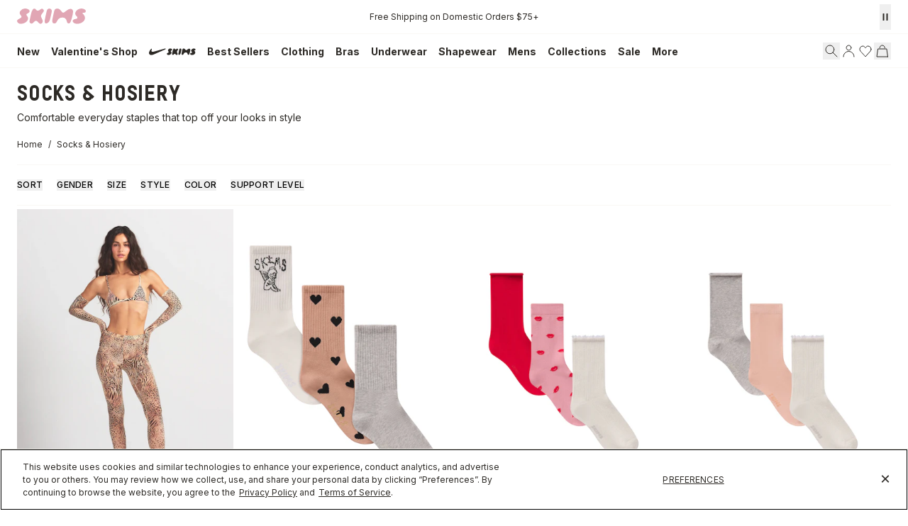

--- FILE ---
content_type: text/html
request_url: https://skims.com/collections/socks
body_size: 121170
content:
<!DOCTYPE html><html lang="EN"><head><meta charSet="utf-8"/><meta name="viewport" content="width=device-width,initial-scale=1"/><meta name="oke:subscriber_id" content="2d5f0f02-fdee-4a3d-8b6c-e3922b07c7c9"/><title>Socks for Women: Crew Length, Ankle, Slouch &amp; More | SKIMS</title><meta property="og:title" content="Socks for Women: Crew Length, Ankle, Slouch &amp; More | SKIMS"/><meta property="twitter:title" content="Socks for Women: Crew Length, Ankle, Slouch &amp; More | SKIMS"/><meta name="description" content="SKIMS socks are the definition of style meets function. Our cotton and nylon socks are made with a soft, stretchy, breathable fabric. Your feet will lov..."/><meta property="og:description" content="SKIMS socks are the definition of style meets function. Our cotton and nylon socks are made with a soft, stretchy, breathable fabric. Your feet will lov..."/><meta property="twitter:description" content="SKIMS socks are the definition of style meets function. Our cotton and nylon socks are made with a soft, stretchy, breathable fabric. Your feet will lov..."/><meta property="twitter:site" content="@skims"/><meta property="twitter:creator" content="@skims"/><link rel="canonical" href="https://skims.com/collections/socks"/><meta property="og:url" content="https://skims.com/collections/socks"/><meta name="robots" content="index,follow"/><script type="application/ld+json">{"@context":"https://schema.org","@type":"Organization","name":"SKIMS","url":"https://skims.com/collections/socks","logo":"https://cdn.shopify.com/s/files/1/0259/5448/4284/files/Skims-Logo-Shopify_afa1385f-2e6f-46f3-940e-923f2385bc9b.svg?v=1764022219","founder":{"@type":"Person","name":"Kim Kardashian"},"sameAs":["https://www.instagram.com/skims","https://www.facebook.com/skimsbody","https://x.com/skims","https://www.youtube.com/c/skims","https://www.tiktok.com/@skims"],"contactPoint":{"@type":"ContactPoint","contactType":"Customer Support","email":"help@skims.com","url":"https://skims.com/pages/contact-us"},"brand":{"@type":"Brand","name":"SKIMS"}}</script><script type="application/ld+json">{"@context":"https://schema.org","@type":"BreadcrumbList","itemListElement":[{"@type":"ListItem","position":1,"name":"Home","item":"https://skims.com/"},{"@type":"ListItem","position":2,"name":"Socks for Women: Crew Length, Ankle, Slouch \u0026 More","item":"https://skims.com/collections/socks"}]}</script><script type="application/ld+json">{"@context":"https://schema.org","@type":"CollectionPage","name":"Socks for Women: Crew Length, Ankle, Slouch \u0026 More","description":"SKIMS socks are the definition of style meets function. Our cotton and nylon socks are made with a soft, stretchy, breathable fabric. Your feet will lov...","url":"/collections/socks","mainEntity":{"@type":"ItemList","itemListElement":[{"@type":"ListItem","position":1,"url":"/products/milky-sheer-footed-legging-sand-multi-animal","name":"MILKY SHEER FOOTED LEGGING | SAND MULTI ANIMAL","image":"https://cdn.shopify.com/s/files/1/0259/5448/4284/files/SH-TIG-8532W-SMA-MB-SKIMS-LOUNGEWEAR_0049-FR.webp?v=1768764103"},{"@type":"ListItem","position":2,"url":"/products/ribbed-crew-sock-3-pack-spaced-hearts-multi","name":"RIBBED CREW SOCK 3-PACK | SPACED HEARTS MULTI","image":"https://cdn.shopify.com/s/files/1/0259/5448/4284/files/SKIMS-SOCKS-SH-SCK-5738W-SHM-LOGO-1_COMPOSITEREF.jpg?v=1768610968"},{"@type":"ListItem","position":3,"url":"/products/lettuce-edge-crew-sock-2-pack-bubblegum-and-snow","name":"LETTUCE EDGE CREW SOCK 2-PACK | BUBBLEGUM AND SNOW","image":"https://cdn.shopify.com/s/files/1/0259/5448/4284/files/SKIMS-SOCKS-SH-SCK-9593W-BBG-2.jpg?v=1768611022"},{"@type":"ListItem","position":4,"url":"/products/valentines-sock-3-pack-halite-lips-print-multi","name":"VALENTINES SOCK 3-PACK | HALITE LIPS PRINT MULTI","image":"https://cdn.shopify.com/s/files/1/0259/5448/4284/files/SKIMS-SOCKS-SH-SCK-10503W-HLP-RED-1-COMPOSITE2_9ea74ad1-07c2-4606-a0af-e99934bc051e.jpg?v=1768678087"},{"@type":"ListItem","position":5,"url":"/products/valentines-sock-3-pack-marble-primrose-multi","name":"VALENTINES SOCK 3-PACK | MARBLE PRIMROSE MULTI","image":"https://cdn.shopify.com/s/files/1/0259/5448/4284/files/SKIMS-SOCKS-SH-SCK-10503W-MPW-GRY-1-COMPOSITE_d074b6e3-bc4a-497f-b455-9741f4ae3a0f.jpg?v=1768678104"},{"@type":"ListItem","position":6,"url":"/products/nikeskims-accessories-dri-fit-crew-sock-3-pack-dark-teal-multi","name":"NikeSKIMS ACCESSORIES DRI-FIT CREW SOCK 3-PACK | DARK TEAL MULTI","image":"https://cdn.shopify.com/s/files/1/0259/5448/4284/files/SKIMS-NIKE-ACCESSORIES-IQ8104-907-DarkTealMulti.jpg?v=1764193835"},{"@type":"ListItem","position":7,"url":"/products/nikeskims-accessories-dri-fit-quarter-crew-sock-3-pack-dark-teal-multi","name":"NikeSKIMS ACCESSORIES DRI-FIT QUARTER CREW SOCK 3-PACK | DARK TEAL MULTI","image":"https://cdn.shopify.com/s/files/1/0259/5448/4284/files/SKIMS-NIKE-ACCESSORIES-IQ8106-903-DarkTealMulti.jpg?v=1764194076"},{"@type":"ListItem","position":8,"url":"/products/ribbed-crew-logo-sock-3-pack-snow","name":"RIBBED CREW LOGO SOCK 3-PACK | SNOW","image":"https://cdn.shopify.com/s/files/1/0259/5448/4284/files/SO-SCK-11322W-SWL-ZC-SKIMS-ACCESSORIES_0591-FR.jpg?v=1760133685"},{"@type":"ListItem","position":9,"url":"/products/ribbed-crew-sock-3-pack-core-multi","name":"RIBBED CREW SOCK 3-PACK | CORE MULTI","image":"https://cdn.shopify.com/s/files/1/0259/5448/4284/files/SKIMS-ACC-SH-SCK-5738W-CORE-MULTI-1-3PACKCOMPOSIT.jpg?v=1721167563"},{"@type":"ListItem","position":10,"url":"/products/slouch-sock-bone","name":"SLOUCH SOCK | BONE","image":"https://cdn.shopify.com/s/files/1/0259/5448/4284/products/SKIMS-LOUNGEWEAR-AC-SCK-1231-BON_V3.jpg?v=1632352415"},{"@type":"ListItem","position":11,"url":"/products/ribbed-crew-sock-snow","name":"RIBBED CREW SOCK | SNOW","image":"https://cdn.shopify.com/s/files/1/0259/5448/4284/files/SH-SCK-5738W-SNOW.jpg?v=1712346061"},{"@type":"ListItem","position":12,"url":"/products/everyday-ankle-sock-onyx","name":"EVERYDAY ANKLE SOCK | ONYX","image":"https://cdn.shopify.com/s/files/1/0259/5448/4284/products/SKIMS-LOUNGEWEAR-AC-SCK-1243-ONX_V2.jpg?v=1632346539"}]}}</script><script type="application/ld+json">{"@context":"https://schema.org","@type":"FAQPage","mainEntity":[]}</script><link rel="alternate" hrefLang="x-default" href="https://skims.com/collections/socks"/><link rel="alternate" hrefLang="en-US" href="https://skims.com/collections/socks"/><link rel="alternate" hrefLang="en-AU" href="https://skims.com/en-au/collections/socks"/><link rel="alternate" hrefLang="en-BE" href="https://skims.com/en-be/collections/socks"/><link rel="alternate" hrefLang="en-CA" href="https://skims.com/en-ca/collections/socks"/><link rel="alternate" hrefLang="en-FI" href="https://skims.com/en-fi/collections/socks"/><link rel="alternate" hrefLang="en-NZ" href="https://skims.com/en-nz/collections/socks"/><link rel="alternate" hrefLang="en-GB" href="https://skims.com/en-gb/collections/socks"/><link rel="next" href="https://skims.com/collections/socks?cursor=eyJsYXN0X3ZhbHVlIjoiMTEiLCJsYXN0X2lkIjo2NjEyNDYxMjU2ODM2LCJvZmZzZXQiOjExfQ%3D%3D"/><link rel="stylesheet" href="https://cdn.shopify.com/oxygen-v2/26957/18156/37484/2885036/assets/root-DRnQC-gB.css"/><link href="//fonts.googleapis.com/css2?family=Inter:opsz,wght@14..32,100..900&amp;display=swap" rel="stylesheet" prefetch="true"/><link rel="stylesheet" href="https://cdn.shopify.com/oxygen-v2/26957/18156/37484/2885036/assets/typography-sGnb4pja.css"/><link rel="stylesheet" href="https://cdn.shopify.com/oxygen-v2/26957/18156/37484/2885036/assets/index-Bs9oNdbS.css"/><link rel="stylesheet" href="https://cdn.shopify.com/oxygen-v2/26957/18156/37484/2885036/assets/tailwind-C118ntgW.css"/><link rel="stylesheet" href="https://cdn.shopify.com/oxygen-v2/26957/18156/37484/2885036/assets/app-Y7fZ9o9u.css"/><link rel="preconnect" href="https://cdn.shopify.com"/><link rel="preconnect" href="https://shop.app"/><link rel="icon" type="image/svg+xml" href="https://cdn.shopify.com/oxygen-v2/26957/18156/37484/2885036/assets/favicon-CznU2Fsb.ico"/><link rel="preconnect" href="//cdn.dynamicyield.com"/><link rel="preconnect" href="//st.dynamicyield.com"/><link rel="preconnect" href="//rcom.dynamicyield.com"/><link rel="dns-prefetch" href="//cdn.dynamicyield.com"/><link rel="dns-prefetch" href="//st.dynamicyield.com"/><link rel="dns-prefetch" href="//rcom.dynamicyield.com"/><script async="" id="ge-storefront-js" data-mid="8uy4" data-env="prd" src="https://web.global-e.com/Scripts/Merchants/globale.merchant.storefront.js" nonce="aac555b9500eaecc90e1dcbd3252d0d0"></script><script data-domain-script="de5677a6-bee5-4001-9bfc-4478cbc8ee53" src="https://cdn.cookielaw.org/scripttemplates/otSDKStub.js" nonce="aac555b9500eaecc90e1dcbd3252d0d0"></script><script defer="" src="https://web-sdk-cdn.singular.net/singular-sdk/latest/singular-sdk.js" nonce="aac555b9500eaecc90e1dcbd3252d0d0"></script><script async="" src="https://cdn.dynamicyield.com/api/8777639/api_static.js" nonce="aac555b9500eaecc90e1dcbd3252d0d0"></script><script async="" src="https://cdn.dynamicyield.com/api/8777639/api_dynamic.js" nonce="aac555b9500eaecc90e1dcbd3252d0d0"></script></head><body><!--$--><script id="oke-reviews-settings" type="application/json" nonce="aac555b9500eaecc90e1dcbd3252d0d0">{"subscriberId":"2d5f0f02-fdee-4a3d-8b6c-e3922b07c7c9","analyticsSettings":{"isWidgetOnScreenTrackingEnabled":false,"provider":"ua"},"locale":"en","localeAndVariant":{"code":"en"},"matchCustomerLocale":false,"widgetSettings":{"global":{"dateSettings":{"format":{"type":"relative"}},"hideOkendoBranding":false,"reviewTranslationsMode":"off","showIncentiveIndicator":false,"searchEnginePaginationEnabled":false,"stars":{"backgroundColor":"#E5E5E5","foregroundColor":"#2D2A26","interspace":2,"shape":{"type":"default"},"showBorder":false},"font":{"fontType":"inherit-from-page"}},"homepageCarousel":{"defaultSort":"rating desc","scrollBehaviour":"slide","slidesPerPage":{"large":3,"medium":2},"style":{"arrows":{"color":"#676986","size":{"value":24,"unit":"px"},"enabled":true},"avatar":{"backgroundColor":"#E5E5EB","placeholderTextColor":"#2C3E50","size":{"value":48,"unit":"px"},"enabled":true},"border":{"color":"#E5E5EB","width":{"value":1,"unit":"px"}},"highlightColor":"#0E7A82","layout":{"name":"default","reviewDetailsPosition":"below","showAttributeBars":false,"showProductDetails":"only-when-grouped","showProductName":false},"media":{"size":{"value":80,"unit":"px"},"imageGap":{"value":4,"unit":"px"},"enabled":true},"productImageSize":{"value":48,"unit":"px"},"showDates":true,"spaceAbove":{"value":20,"unit":"px"},"spaceBelow":{"value":20,"unit":"px"},"stars":{"height":{"value":18,"unit":"px"},"globalOverrideSettings":{"backgroundColor":"#E5E5E5","foregroundColor":"#FFCF2A"}},"text":{"primaryColor":"#2C3E50","fontSizeRegular":{"value":14,"unit":"px"},"fontSizeSmall":{"value":12,"unit":"px"},"secondaryColor":"#676986"}},"totalSlides":12,"truncation":{"bodyMaxLines":4,"enabled":true,"truncateAll":false}},"mediaCarousel":{"minimumImages":1,"linkText":"Read More","stars":{"backgroundColor":"#E5E5E5","foregroundColor":"#FFCF2A","height":{"value":12,"unit":"px"}},"autoPlay":false,"slideSize":"medium","arrowPosition":"outside"},"mediaGrid":{"showMoreArrow":{"arrowColor":"#676986","enabled":true,"backgroundColor":"#f4f4f6"},"infiniteScroll":false,"gridStyleDesktop":{"layout":"default-desktop"},"gridStyleMobile":{"layout":"default-mobile"},"linkText":"Read More","stars":{"backgroundColor":"#E5E5E5","foregroundColor":"#FFCF2A","height":{"value":12,"unit":"px"}},"gapSize":{"value":10,"unit":"px"}},"questions":{"initialPageSize":6,"loadMorePageSize":6},"reviewsBadge":{"layout":"large","colorScheme":"dark"},"reviewsTab":{"backgroundColor":"#676986","position":"top-left","textColor":"#FFFFFF","enabled":true,"positionSmall":"top-left"},"reviewsWidget":{"tabs":{"reviews":true,"questions":false},"header":{"columnDistribution":"space-around","verticalAlignment":"top","blocks":[{"columnWidth":"one-third","modules":[{"name":"rating-average","layout":"one-line"},{"name":"rating-breakdown","backgroundColor":"#F4F4F6","shadingColor":"#9A9DB1","stretchMode":"contain"},{"name":"reviews-summary","heading":"Reviews Summary","maxTextLines":3}],"textAlignment":"left"},{"columnWidth":"one-third","modules":[{"name":"recommended"},{"name":"attributes","layout":"stacked","stretchMode":"stretch"}],"textAlignment":"left"},{"columnWidth":"one-third","modules":[{"name":"media-carousel","imageGap":{"value":8,"unit":"px"},"imageHeight":{"value":80,"unit":"px"}}],"textAlignment":"left"}]},"style":{"showDates":true,"border":{"color":"#E5E5EB","width":{"value":1,"unit":"px"}},"bodyFont":{"hasCustomFontSettings":false},"headingFont":{"hasCustomFontSettings":false},"filters":{"backgroundColorActive":"#676986","backgroundColor":"#FFFFFF","borderColor":"#DBDDE4","borderRadius":{"value":100,"unit":"px"},"borderColorActive":"#676986","textColorActive":"#FFFFFF","textColor":"#2C3E50","searchHighlightColor":"#B2F9E9"},"avatar":{"backgroundColor":"#E5E5EB","placeholderTextColor":"#2C3E50","size":{"value":48,"unit":"px"},"enabled":true},"stars":{"height":{"value":18,"unit":"px"},"globalOverrideSettings":{"backgroundColor":"#E5E5E5","foregroundColor":"#2D2A26","interspace":2,"showBorder":false}},"shadingColor":"#F7F7F8","productImageSize":{"value":48,"unit":"px"},"button":{"backgroundColorActive":"#676986","borderColorHover":"#DBDDE4","backgroundColor":"#F7F7F8","borderColor":"#DBDDE4","backgroundColorHover":"#F4F4F6","textColorHover":"#272D45","borderRadius":{"value":4,"unit":"px"},"borderWidth":{"value":1,"unit":"px"},"borderColorActive":"#676986","textColorActive":"#FFFFFF","textColor":"#272D45","font":{"hasCustomFontSettings":false}},"highlightColor":"#0E7A82","spaceAbove":{"value":20,"unit":"px"},"text":{"primaryColor":"#2D2A26","fontSizeRegular":{"value":14,"unit":"px"},"fontSizeLarge":{"value":20,"unit":"px"},"fontSizeSmall":{"value":12,"unit":"px"},"secondaryColor":"#676986"},"spaceBelow":{"value":20,"unit":"px"},"attributeBar":{"style":"default","backgroundColor":"#D3D4DD","shadingColor":"#9A9DB1","markerColor":"#00CAAA"}},"showWhenEmpty":false,"reviews":{"list":{"layout":{"collapseReviewerDetails":false,"columnAmount":4,"name":"default","showAttributeBars":true,"borderStyle":"full","showProductVariantName":false,"showProductDetails":"never"},"loyalty":{"maxInitialAchievements":3},"initialPageSize":5,"replyTruncation":{"bodyMaxLines":4,"enabled":true},"media":{"layout":"featured","size":{"value":200,"unit":"px"}},"truncation":{"bodyMaxLines":4,"truncateAll":false,"enabled":true},"loadMorePageSize":5},"controls":{"filterMode":"closed","freeTextSearchEnabled":false,"writeReviewButtonEnabled":false,"defaultSort":"has_media desc"}}},"starRatings":{"showWhenEmpty":false,"style":{"text":{"content":"review-count","style":"number-and-text","brackets":false},"spaceAbove":{"value":0,"unit":"px"},"globalOverrideSettings":{"backgroundColor":"#E5E5E5","foregroundColor":"#62554A","interspace":2,"showBorder":false},"spaceBelow":{"value":0,"unit":"px"},"height":{"value":18,"unit":"px"}},"clickBehavior":"scroll-to-widget"}},"features":{"attributeFiltersEnabled":true,"recorderPlusEnabled":true,"recorderQandaPlusEnabled":true,"reviewsKeywordsEnabled":true,"reviewsSummariesEnabled":true}}</script><style id="oke-css-vars">:root{--oke-widget-spaceAbove:20px;--oke-widget-spaceBelow:20px;--oke-starRating-spaceAbove:0;--oke-starRating-spaceBelow:0;--oke-button-backgroundColor:#f7f7f8;--oke-button-backgroundColorHover:#f4f4f6;--oke-button-backgroundColorActive:#676986;--oke-button-textColor:#272d45;--oke-button-textColorHover:#272d45;--oke-button-textColorActive:#fff;--oke-button-borderColor:#dbdde4;--oke-button-borderColorHover:#dbdde4;--oke-button-borderColorActive:#676986;--oke-button-borderRadius:4px;--oke-button-borderWidth:1px;--oke-button-fontWeight:700;--oke-button-fontSize:var(--oke-text-regular,14px);--oke-button-fontFamily:inherit;--oke-border-color:#e5e5eb;--oke-border-width:1px;--oke-text-primaryColor:#2d2a26;--oke-text-secondaryColor:#676986;--oke-text-small:12px;--oke-text-regular:14px;--oke-text-large:20px;--oke-text-fontFamily:inherit;--oke-avatar-size:48px;--oke-avatar-backgroundColor:#e5e5eb;--oke-avatar-placeholderTextColor:#2c3e50;--oke-highlightColor:#0e7a82;--oke-shadingColor:#f7f7f8;--oke-productImageSize:48px;--oke-attributeBar-shadingColor:#9a9db1;--oke-attributeBar-borderColor:undefined;--oke-attributeBar-backgroundColor:#d3d4dd;--oke-attributeBar-markerColor:#00caaa;--oke-filter-backgroundColor:#fff;--oke-filter-backgroundColorActive:#676986;--oke-filter-borderColor:#dbdde4;--oke-filter-borderColorActive:#676986;--oke-filter-textColor:#2c3e50;--oke-filter-textColorActive:#fff;--oke-filter-borderRadius:100px;--oke-filter-searchHighlightColor:#b2f9e9;--oke-mediaGrid-chevronColor:#676986;--oke-stars-foregroundColor:#2d2a26;--oke-stars-backgroundColor:#e5e5e5;--oke-stars-borderWidth:0}.oke-reviewCarousel{--oke-stars-foregroundColor:#ffcf2a;--oke-stars-backgroundColor:#e5e5e5;--oke-stars-borderWidth:0}.oke-w,.oke-modal{--oke-stars-foregroundColor:#2d2a26;--oke-stars-backgroundColor:#e5e5e5;--oke-stars-borderWidth:0}.oke-sr{--oke-stars-foregroundColor:#62554a;--oke-stars-backgroundColor:#e5e5e5;--oke-stars-borderWidth:0}.oke-w,oke-modal{--oke-title-fontWeight:600;--oke-title-fontSize:var(--oke-text-regular,14px);--oke-title-fontFamily:inherit;--oke-bodyText-fontWeight:400;--oke-bodyText-fontSize:var(--oke-text-regular,14px);--oke-bodyText-fontFamily:inherit}</style><script type="text/javascript" nonce="aac555b9500eaecc90e1dcbd3252d0d0">window.okeProductUrlFormatter = (product) =>
    product && product.productHandle
        ? "/products/" + product.productHandle + (product.variantId ? '?variantId=' + product.variantId : '')
        : undefined</script><div><style data-oke-reviews-version="0.81.8" type="text/css" data-href="https://d3hw6dc1ow8pp2.cloudfront.net/reviews-widget-plus/css/okendo-reviews-styles.9d163ae1.css"></style><style data-oke-reviews-version="0.81.8" type="text/css" data-href="https://d3hw6dc1ow8pp2.cloudfront.net/reviews-widget-plus/css/modules/okendo-star-rating.4cb378a8.css"></style><style data-oke-reviews-version="0.81.8" type="text/css" data-href="https://d3hw6dc1ow8pp2.cloudfront.net/reviews-widget-plus/css/modules/okendo-reviews-keywords.0942444f.css"></style><style data-oke-reviews-version="0.81.8" type="text/css" data-href="https://d3hw6dc1ow8pp2.cloudfront.net/reviews-widget-plus/css/modules/okendo-reviews-summary.a0c9d7d6.css"></style><style type="text/css">.okeReviews[data-oke-container],div.okeReviews{font-size:14px;font-size:var(--oke-text-regular);font-weight:400;font-family:var(--oke-text-fontFamily);line-height:1.6}.okeReviews[data-oke-container] *,.okeReviews[data-oke-container] :after,.okeReviews[data-oke-container] :before,div.okeReviews *,div.okeReviews :after,div.okeReviews :before{box-sizing:border-box}.okeReviews[data-oke-container] h1,.okeReviews[data-oke-container] h2,.okeReviews[data-oke-container] h3,.okeReviews[data-oke-container] h4,.okeReviews[data-oke-container] h5,.okeReviews[data-oke-container] h6,div.okeReviews h1,div.okeReviews h2,div.okeReviews h3,div.okeReviews h4,div.okeReviews h5,div.okeReviews h6{font-size:1em;font-weight:400;line-height:1.4;margin:0}.okeReviews[data-oke-container] ul,div.okeReviews ul{padding:0;margin:0}.okeReviews[data-oke-container] li,div.okeReviews li{list-style-type:none;padding:0}.okeReviews[data-oke-container] p,div.okeReviews p{line-height:1.8;margin:0 0 4px}.okeReviews[data-oke-container] p:last-child,div.okeReviews p:last-child{margin-bottom:0}.okeReviews[data-oke-container] a,div.okeReviews a{text-decoration:none;color:inherit}.okeReviews[data-oke-container] button,div.okeReviews button{border-radius:0;border:0;box-shadow:none;margin:0;width:auto;min-width:auto;padding:0;background-color:transparent;min-height:auto}.okeReviews[data-oke-container] button,.okeReviews[data-oke-container] input,.okeReviews[data-oke-container] select,.okeReviews[data-oke-container] textarea,div.okeReviews button,div.okeReviews input,div.okeReviews select,div.okeReviews textarea{font-family:inherit;font-size:1em}.okeReviews[data-oke-container] label,.okeReviews[data-oke-container] select,div.okeReviews label,div.okeReviews select{display:inline}.okeReviews[data-oke-container] select,div.okeReviews select{width:auto}.okeReviews[data-oke-container] article,.okeReviews[data-oke-container] aside,div.okeReviews article,div.okeReviews aside{margin:0}.okeReviews[data-oke-container] table,div.okeReviews table{background:transparent;border:0;border-collapse:collapse;border-spacing:0;font-family:inherit;font-size:1em;table-layout:auto}.okeReviews[data-oke-container] table td,.okeReviews[data-oke-container] table th,.okeReviews[data-oke-container] table tr,div.okeReviews table td,div.okeReviews table th,div.okeReviews table tr{border:0;font-family:inherit;font-size:1em}.okeReviews[data-oke-container] table td,.okeReviews[data-oke-container] table th,div.okeReviews table td,div.okeReviews table th{background:transparent;font-weight:400;letter-spacing:normal;padding:0;text-align:left;text-transform:none;vertical-align:middle}.okeReviews[data-oke-container] table tr:hover td,.okeReviews[data-oke-container] table tr:hover th,div.okeReviews table tr:hover td,div.okeReviews table tr:hover th{background:transparent}.okeReviews[data-oke-container] fieldset,div.okeReviews fieldset{border:0;padding:0;margin:0;min-width:0}.okeReviews[data-oke-container] img,.okeReviews[data-oke-container] svg,div.okeReviews img,div.okeReviews svg{max-width:none}.okeReviews[data-oke-container] div:empty,div.okeReviews div:empty{display:block}.okeReviews[data-oke-container] .oke-icon:before,div.okeReviews .oke-icon:before{font-family:oke-widget-icons!important;font-style:normal;font-weight:400;font-variant:normal;text-transform:none;line-height:1;-webkit-font-smoothing:antialiased;-moz-osx-font-smoothing:grayscale;color:inherit}.okeReviews[data-oke-container] .oke-icon--select-arrow:before,div.okeReviews .oke-icon--select-arrow:before{content:""}.okeReviews[data-oke-container] .oke-icon--loading:before,div.okeReviews .oke-icon--loading:before{content:""}.okeReviews[data-oke-container] .oke-icon--pencil:before,div.okeReviews .oke-icon--pencil:before{content:""}.okeReviews[data-oke-container] .oke-icon--filter:before,div.okeReviews .oke-icon--filter:before{content:""}.okeReviews[data-oke-container] .oke-icon--play:before,div.okeReviews .oke-icon--play:before{content:""}.okeReviews[data-oke-container] .oke-icon--tick-circle:before,div.okeReviews .oke-icon--tick-circle:before{content:""}.okeReviews[data-oke-container] .oke-icon--chevron-left:before,div.okeReviews .oke-icon--chevron-left:before{content:""}.okeReviews[data-oke-container] .oke-icon--chevron-right:before,div.okeReviews .oke-icon--chevron-right:before{content:""}.okeReviews[data-oke-container] .oke-icon--thumbs-down:before,div.okeReviews .oke-icon--thumbs-down:before{content:""}.okeReviews[data-oke-container] .oke-icon--thumbs-up:before,div.okeReviews .oke-icon--thumbs-up:before{content:""}.okeReviews[data-oke-container] .oke-icon--close:before,div.okeReviews .oke-icon--close:before{content:""}.okeReviews[data-oke-container] .oke-icon--chevron-up:before,div.okeReviews .oke-icon--chevron-up:before{content:""}.okeReviews[data-oke-container] .oke-icon--chevron-down:before,div.okeReviews .oke-icon--chevron-down:before{content:""}.okeReviews[data-oke-container] .oke-icon--star:before,div.okeReviews .oke-icon--star:before{content:""}.okeReviews[data-oke-container] .oke-icon--magnifying-glass:before,div.okeReviews .oke-icon--magnifying-glass:before{content:""}@font-face{font-family:oke-widget-icons;src:url(https://d3hw6dc1ow8pp2.cloudfront.net/reviews-widget-plus/fonts/oke-widget-icons.ttf) format("truetype"),url(https://d3hw6dc1ow8pp2.cloudfront.net/reviews-widget-plus/fonts/oke-widget-icons.woff) format("woff"),url(https://d3hw6dc1ow8pp2.cloudfront.net/reviews-widget-plus/img/oke-widget-icons.bc0d6b0a.svg) format("svg");font-weight:400;font-style:normal;font-display:block}.okeReviews[data-oke-container] .oke-button,div.okeReviews .oke-button{display:inline-block;border-style:solid;border-color:var(--oke-button-borderColor);border-width:var(--oke-button-borderWidth);background-color:var(--oke-button-backgroundColor);line-height:1;padding:12px 24px;margin:0;border-radius:var(--oke-button-borderRadius);color:var(--oke-button-textColor);text-align:center;position:relative;font-weight:var(--oke-button-fontWeight);font-size:var(--oke-button-fontSize);font-family:var(--oke-button-fontFamily);outline:0}.okeReviews[data-oke-container] .oke-button-text,.okeReviews[data-oke-container] .oke-button .oke-icon,div.okeReviews .oke-button-text,div.okeReviews .oke-button .oke-icon{line-height:1}.okeReviews[data-oke-container] .oke-button.oke-is-loading,div.okeReviews .oke-button.oke-is-loading{position:relative}.okeReviews[data-oke-container] .oke-button.oke-is-loading:before,div.okeReviews .oke-button.oke-is-loading:before{font-family:oke-widget-icons!important;font-style:normal;font-weight:400;font-variant:normal;text-transform:none;line-height:1;-webkit-font-smoothing:antialiased;-moz-osx-font-smoothing:grayscale;content:"";color:undefined;font-size:12px;display:inline-block;animation:oke-spin 1s linear infinite;position:absolute;width:12px;height:12px;top:0;left:0;bottom:0;right:0;margin:auto}.okeReviews[data-oke-container] .oke-button.oke-is-loading>*,div.okeReviews .oke-button.oke-is-loading>*{opacity:0}.okeReviews[data-oke-container] .oke-button.oke-is-active,div.okeReviews .oke-button.oke-is-active{background-color:var(--oke-button-backgroundColorActive);color:var(--oke-button-textColorActive);border-color:var(--oke-button-borderColorActive)}.okeReviews[data-oke-container] .oke-button:not(.oke-is-loading),div.okeReviews .oke-button:not(.oke-is-loading){cursor:pointer}.okeReviews[data-oke-container] .oke-button:not(.oke-is-loading):not(.oke-is-active):hover,div.okeReviews .oke-button:not(.oke-is-loading):not(.oke-is-active):hover{background-color:var(--oke-button-backgroundColorHover);color:var(--oke-button-textColorHover);border-color:var(--oke-button-borderColorHover);box-shadow:0 0 0 2px var(--oke-button-backgroundColorHover)}.okeReviews[data-oke-container] .oke-button:not(.oke-is-loading):not(.oke-is-active):active,.okeReviews[data-oke-container] .oke-button:not(.oke-is-loading):not(.oke-is-active):hover:active,div.okeReviews .oke-button:not(.oke-is-loading):not(.oke-is-active):active,div.okeReviews .oke-button:not(.oke-is-loading):not(.oke-is-active):hover:active{background-color:var(--oke-button-backgroundColorActive);color:var(--oke-button-textColorActive);border-color:var(--oke-button-borderColorActive)}.okeReviews[data-oke-container] .oke-title,div.okeReviews .oke-title{font-weight:var(--oke-title-fontWeight);font-size:var(--oke-title-fontSize);font-family:var(--oke-title-fontFamily)}.okeReviews[data-oke-container] .oke-bodyText,div.okeReviews .oke-bodyText{font-weight:var(--oke-bodyText-fontWeight);font-size:var(--oke-bodyText-fontSize);font-family:var(--oke-bodyText-fontFamily)}.okeReviews[data-oke-container] .oke-linkButton,div.okeReviews .oke-linkButton{cursor:pointer;font-weight:700;pointer-events:auto;text-decoration:underline}.okeReviews[data-oke-container] .oke-linkButton:hover,div.okeReviews .oke-linkButton:hover{text-decoration:none}.okeReviews[data-oke-container] .oke-readMore,div.okeReviews .oke-readMore{cursor:pointer;color:inherit;text-decoration:underline}.okeReviews[data-oke-container] .oke-select,div.okeReviews .oke-select{cursor:pointer;background-repeat:no-repeat;background-position-x:100%;background-position-y:50%;border:none;padding:0 24px 0 12px;-moz-appearance:none;appearance:none;color:inherit;-webkit-appearance:none;background-color:transparent;background-image:url("data:image/svg+xml;charset=utf-8,%3Csvg fill='currentColor' xmlns='http://www.w3.org/2000/svg' viewBox='0 0 24 24'%3E%3Cpath d='M7 10l5 5 5-5z'/%3E%3Cpath d='M0 0h24v24H0z' fill='none'/%3E%3C/svg%3E");outline-offset:4px}.okeReviews[data-oke-container] .oke-select:disabled,div.okeReviews .oke-select:disabled{background-color:transparent;background-image:url("data:image/svg+xml;charset=utf-8,%3Csvg fill='%239a9db1' xmlns='http://www.w3.org/2000/svg' viewBox='0 0 24 24'%3E%3Cpath d='M7 10l5 5 5-5z'/%3E%3Cpath d='M0 0h24v24H0z' fill='none'/%3E%3C/svg%3E")}.okeReviews[data-oke-container] .oke-loader,div.okeReviews .oke-loader{position:relative}.okeReviews[data-oke-container] .oke-loader:before,div.okeReviews .oke-loader:before{font-family:oke-widget-icons!important;font-style:normal;font-weight:400;font-variant:normal;text-transform:none;line-height:1;-webkit-font-smoothing:antialiased;-moz-osx-font-smoothing:grayscale;content:"";color:var(--oke-text-secondaryColor);font-size:12px;display:inline-block;animation:oke-spin 1s linear infinite;position:absolute;width:12px;height:12px;top:0;left:0;bottom:0;right:0;margin:auto}.okeReviews[data-oke-container] .oke-a11yText,div.okeReviews .oke-a11yText{border:0;clip:rect(0 0 0 0);height:1px;margin:-1px;overflow:hidden;padding:0;position:absolute;width:1px}.okeReviews[data-oke-container] .oke-hidden,div.okeReviews .oke-hidden{display:none}.okeReviews[data-oke-container] .oke-modal,div.okeReviews .oke-modal{bottom:0;left:0;overflow:auto;position:fixed;right:0;top:0;z-index:2147483647;max-height:100%;background-color:rgba(0,0,0,.5);padding:40px 0 32px}@media only screen and (min-width:1024px){.okeReviews[data-oke-container] .oke-modal,div.okeReviews .oke-modal{display:flex;align-items:center;padding:48px 0}}.okeReviews[data-oke-container] .oke-modal ::-moz-selection,div.okeReviews .oke-modal ::-moz-selection{background-color:rgba(39,45,69,.2)}.okeReviews[data-oke-container] .oke-modal ::selection,div.okeReviews .oke-modal ::selection{background-color:rgba(39,45,69,.2)}.okeReviews[data-oke-container] .oke-modal,.okeReviews[data-oke-container] .oke-modal p,div.okeReviews .oke-modal,div.okeReviews .oke-modal p{color:#272d45}.okeReviews[data-oke-container] .oke-modal-content,div.okeReviews .oke-modal-content{background-color:#fff;margin:auto;position:relative;will-change:transform,opacity;width:calc(100% - 64px)}@media only screen and (min-width:1024px){.okeReviews[data-oke-container] .oke-modal-content,div.okeReviews .oke-modal-content{max-width:1000px}}.okeReviews[data-oke-container] .oke-modal-close,div.okeReviews .oke-modal-close{cursor:pointer;position:absolute;width:32px;height:32px;top:-32px;padding:4px;right:-4px;line-height:1}.okeReviews[data-oke-container] .oke-modal-close:before,div.okeReviews .oke-modal-close:before{font-family:oke-widget-icons!important;font-style:normal;font-weight:400;font-variant:normal;text-transform:none;line-height:1;-webkit-font-smoothing:antialiased;-moz-osx-font-smoothing:grayscale;content:"";color:#fff;font-size:24px;display:inline-block;width:24px;height:24px}.okeReviews[data-oke-container] .oke-modal-overlay,div.okeReviews .oke-modal-overlay{background-color:rgba(43,46,56,.9)}@media only screen and (min-width:1024px){.okeReviews[data-oke-container] .oke-modal--large .oke-modal-content,div.okeReviews .oke-modal--large .oke-modal-content{max-width:1200px}}.okeReviews[data-oke-container] .oke-modal .oke-helpful,.okeReviews[data-oke-container] .oke-modal .oke-helpful-vote-button,.okeReviews[data-oke-container] .oke-modal .oke-reviewContent-date,div.okeReviews .oke-modal .oke-helpful,div.okeReviews .oke-modal .oke-helpful-vote-button,div.okeReviews .oke-modal .oke-reviewContent-date{color:#676986}.oke-modal .okeReviews[data-oke-container].oke-w,.oke-modal div.okeReviews.oke-w{color:#272d45}.okeReviews[data-oke-container] .oke-tag,div.okeReviews .oke-tag{align-items:center;color:#272d45;display:flex;font-size:var(--oke-text-small);font-weight:600;text-align:left;position:relative;z-index:2;background-color:#f4f4f6;padding:4px 6px;border:none;border-radius:4px;gap:6px;line-height:1}.okeReviews[data-oke-container] .oke-tag svg,div.okeReviews .oke-tag svg{fill:currentColor;height:1rem}.okeReviews[data-oke-container] .hooper,div.okeReviews .hooper{height:auto}.okeReviews--left{text-align:left}.okeReviews--right{text-align:right}.okeReviews--center{text-align:center}.okeReviews :not([tabindex="-1"]):focus-visible{outline:5px auto highlight;outline:5px auto -webkit-focus-ring-color}.is-oke-modalOpen{overflow:hidden!important}img.oke-is-error{background-color:var(--oke-shadingColor);background-size:cover;background-position:50% 50%;box-shadow:inset 0 0 0 1px var(--oke-border-color)}@keyframes oke-spin{0%{transform:rotate(0deg)}to{transform:rotate(1turn)}}@keyframes oke-fade-in{0%{opacity:0}to{opacity:1}}
.oke-stars{line-height:1;position:relative;display:inline-block}.oke-stars-background svg{overflow:visible}.oke-stars-foreground{overflow:hidden;position:absolute;top:0;left:0}.oke-sr{display:inline-block;padding-top:var(--oke-starRating-spaceAbove);padding-bottom:var(--oke-starRating-spaceBelow)}.oke-sr .oke-is-clickable{cursor:pointer}.oke-sr--hidden{display:none}.oke-sr-count,.oke-sr-rating,.oke-sr-stars{display:inline-block;vertical-align:middle}.oke-sr-stars{line-height:1;margin-right:8px}.oke-sr-rating{display:none}.oke-sr-count--brackets:before{content:"("}.oke-sr-count--brackets:after{content:")"}
.oke-rk{display:block}.okeReviews[data-oke-container] .oke-reviewsKeywords-heading,div.okeReviews .oke-reviewsKeywords-heading{font-weight:700;margin-bottom:8px}.okeReviews[data-oke-container] .oke-reviewsKeywords-heading-skeleton,div.okeReviews .oke-reviewsKeywords-heading-skeleton{height:calc(var(--oke-button-fontSize) + 4px);width:150px}.okeReviews[data-oke-container] .oke-reviewsKeywords-list,div.okeReviews .oke-reviewsKeywords-list{display:inline-flex;align-items:center;flex-wrap:wrap;gap:4px}.okeReviews[data-oke-container] .oke-reviewsKeywords-list-category,div.okeReviews .oke-reviewsKeywords-list-category{background-color:var(--oke-filter-backgroundColor);color:var(--oke-filter-textColor);border:1px solid var(--oke-filter-borderColor);border-radius:var(--oke-filter-borderRadius);padding:6px 16px;transition:background-color .1s ease-out,border-color .1s ease-out;white-space:nowrap}.okeReviews[data-oke-container] .oke-reviewsKeywords-list-category.oke-is-clickable,div.okeReviews .oke-reviewsKeywords-list-category.oke-is-clickable{cursor:pointer}.okeReviews[data-oke-container] .oke-reviewsKeywords-list-category.oke-is-active,div.okeReviews .oke-reviewsKeywords-list-category.oke-is-active{background-color:var(--oke-filter-backgroundColorActive);color:var(--oke-filter-textColorActive);border-color:var(--oke-filter-borderColorActive)}.okeReviews[data-oke-container] .oke-reviewsKeywords .oke-translateButton,div.okeReviews .oke-reviewsKeywords .oke-translateButton{margin-top:12px}
.oke-rs{display:block}.oke-rs .oke-reviewsSummary.oke-is-preRender .oke-reviewsSummary-summary{-webkit-mask:linear-gradient(180deg,#000 0,#000 40%,transparent 95%,transparent 0) 100% 50%/100% 100% repeat-x;mask:linear-gradient(180deg,#000 0,#000 40%,transparent 95%,transparent 0) 100% 50%/100% 100% repeat-x;max-height:150px}.okeReviews[data-oke-container] .oke-reviewsSummary .oke-tooltip,div.okeReviews .oke-reviewsSummary .oke-tooltip{display:inline-block;font-weight:400}.okeReviews[data-oke-container] .oke-reviewsSummary .oke-tooltip-trigger,div.okeReviews .oke-reviewsSummary .oke-tooltip-trigger{height:15px;width:15px;overflow:hidden;transform:translateY(-10%)}.okeReviews[data-oke-container] .oke-reviewsSummary-heading,div.okeReviews .oke-reviewsSummary-heading{align-items:center;-moz-column-gap:4px;column-gap:4px;display:inline-flex;font-weight:700;margin-bottom:8px}.okeReviews[data-oke-container] .oke-reviewsSummary-heading-skeleton,div.okeReviews .oke-reviewsSummary-heading-skeleton{height:calc(var(--oke-button-fontSize) + 4px);width:150px}.okeReviews[data-oke-container] .oke-reviewsSummary-icon,div.okeReviews .oke-reviewsSummary-icon{fill:currentColor;font-size:14px}.okeReviews[data-oke-container] .oke-reviewsSummary-icon svg,div.okeReviews .oke-reviewsSummary-icon svg{vertical-align:baseline}.okeReviews[data-oke-container] .oke-reviewsSummary-summary.oke-is-truncated,div.okeReviews .oke-reviewsSummary-summary.oke-is-truncated{display:-webkit-box;-webkit-box-orient:vertical;overflow:hidden;text-overflow:ellipsis}</style></div><div><svg id="oke-star-symbols" style="display:none!important" data-oke-id="oke-star-symbols"><symbol id="oke-star-empty" style="overflow:visible;"><path id="star-default--empty" fill="var(--oke-stars-backgroundColor)" stroke="var(--oke-stars-borderColor)" stroke-width="var(--oke-stars-borderWidth)" d="M3.34 13.86c-.48.3-.76.1-.63-.44l1.08-4.56L.26 5.82c-.42-.36-.32-.7.24-.74l4.63-.37L6.92.39c.2-.52.55-.52.76 0l1.8 4.32 4.62.37c.56.05.67.37.24.74l-3.53 3.04 1.08 4.56c.13.54-.14.74-.63.44L7.3 11.43l-3.96 2.43z"/></symbol><symbol id="oke-star-filled" style="overflow:visible;"><path id="star-default--filled" fill="var(--oke-stars-foregroundColor)" stroke="var(--oke-stars-borderColor)" stroke-width="var(--oke-stars-borderWidth)" d="M3.34 13.86c-.48.3-.76.1-.63-.44l1.08-4.56L.26 5.82c-.42-.36-.32-.7.24-.74l4.63-.37L6.92.39c.2-.52.55-.52.76 0l1.8 4.32 4.62.37c.56.05.67.37.24.74l-3.53 3.04 1.08 4.56c.13.54-.14.74-.63.44L7.3 11.43l-3.96 2.43z"/></symbol></svg></div><!--/$--><a href="#main-content" class="sr-only focus:not-sr-only focus:!fixed body-3 !p-1 text-white bg-onyx z-[500]">Skip to main content</a><header class="z-50 sticky top-0 w-full"><nav data-testid="main-navigation"><div class="flex items-center border-b border-grayLighter px-5 md:h-12 md:px-6 transition relative border-opacity-100" data-testid="main-navigation-top" style="background-color:#ffffff;color:#2D2A26"><a class="select-none hover:cursor-pointer transition-colors duration-200 underline-offset-4 inset-y-0 hidden lg:absolute lg:left-6 lg:z-10 lg:flex lg:items-center lg:justify-center" role="link" data-href="/" tabindex="0" title="" rel="" href="/" target="_self" data-discover="true"><svg xmlns="http://www.w3.org/2000/svg" width="108" height="24" fill="none" style="fill:#E1A6B4" class="transition-all duration-300"><title>SKIMS Logo</title><g><path d="M78.98 4.77a44 44 0 0 1-1.65 8.5 101 101 0 0 1-1.72 5.34c-.3.87-.77 1.67-1.63 2.12-1.34.7-2.87.06-3.46-1.44a18.6 18.6 0 0 1-.62-2.02 6.07 6.07 0 0 0-6.08-4.53c-3.23.01-5.44 1.55-6.92 4.33-.45.85-.93 1.68-1.47 2.48-.75 1.1-1.8 1.71-3.18 1.55a2.72 2.72 0 0 1-2.5-2.45c-.22-1.44-.03-2.86.27-4.26.8-3.69 1.62-7.37 2.45-11.04.48-2.1 1.8-3.13 3.94-3.24 2.52-.12 4.22 1.2 5.62 3.1.42.58.84 1.17 1.33 1.7a2.46 2.46 0 0 0 3.42.31c1.44-1.06 2.86-2.14 4.33-3.15a7.58 7.58 0 0 1 4.4-1.58c2.03 0 3.3 1.7 3.47 3.42.03.28 0 .57 0 .86ZM17.56 18.23c.26-1.4.5-2.82.8-4.23.53-2.5 1.05-5.01 1.7-7.48a14.54 14.54 0 0 1 2.11-5.05C22.73.71 23.41.1 24.47.14c.69.04 1.23.34 1.7.8.45.47.84 1.02 1.35 1.43 1.12.9 2.77.82 4.05-.1.67-.48 1.3-1.01 2-1.44a2.79 2.79 0 0 1 3.78.9c.64.99.55 2-.1 2.94-.8 1.18-1.7 2.3-2.52 3.46a4.21 4.21 0 0 0-.4 4.62c.47.97.97 1.93 1.38 2.92.56 1.35.8 2.73.08 4.1-1.06 2.03-3.2 2.4-4.86.8-.8-.76-1.53-1.6-2.35-2.36-1.22-1.14-2.53-1.13-3.79 0-.85.76-1.62 1.6-2.5 2.33a2.82 2.82 0 0 1-4.4-.95c-.2-.39-.22-.86-.33-1.36Zm68.1 3.28c-1.9.07-3.75-.06-5.39-1.15-.99-.65-1.71-1.51-1.77-2.77-.03-.58.22-1.13.77-1.58a4.9 4.9 0 0 1 2.5-1.1c.69-.13 1.38-.28 2.05-.5 1.39-.47 1.72-1.8.75-2.9-.22-.26-.47-.5-.71-.73-1.08-1.1-1.85-2.34-1.77-3.93.02-.6.17-1.25.44-1.8C83.81 2.44 85.98.96 88.8.3a8.73 8.73 0 0 1 6.53.96c1.18.67 1.76 1.78 1.55 2.92-.17.97-1.02 1.65-2.2 1.73-.43.03-.87 0-1.3-.02-.35-.02-.71-.07-.9.3-.18.4-.08.78.23 1.11.56.62 1.17 1.22 1.65 1.9a6.58 6.58 0 0 1 1.41 4.78 7.3 7.3 0 0 1-2.72 4.76 12.4 12.4 0 0 1-6.13 2.69c-.41.06-.84.06-1.26.09ZM11.63 0c1.43.02 3 .4 4.44 1.25 2.06 1.2 2.17 3.55.2 4.9-.63.42-1.32.75-1.98 1.11-1.08.6-1.3 1.3-.7 2.39.27.46.55.93.9 1.34 1.65 1.92 1.27 4.43-.03 6.27-1.49 2.1-3.62 3.22-6.04 3.87-1.6.42-3.21.67-4.85.27a4.9 4.9 0 0 1-3.3-2.75c-.58-1.16-.2-2.34 1.03-3.13.92-.59 1.91-1.06 2.85-1.62.56-.34 1.12-.7 1.61-1.12.74-.64.77-1.47.18-2.25-.4-.53-.81-1.04-1.18-1.59a4.74 4.74 0 0 1 .2-5.78A8.19 8.19 0 0 1 11.63 0Zm33.81.11c2.37.03 3.87 1.7 3.53 3.94a82.28 82.28 0 0 1-1.09 5.44c-.5 2.22-.98 4.44-1.6 6.62a6.98 6.98 0 0 1-4.07 4.8c-1.55.65-3-.2-3.17-1.87a9.8 9.8 0 0 1 .07-2.76c.4-2.22.9-4.42 1.38-6.62.47-2.14.9-4.28 1.44-6.4.18-.71.58-1.4 1.02-2A2.84 2.84 0 0 1 45.45.1Z"></path></g></svg></a><div class="relative mx-auto h-9 w-full items-center justify-center overflow-hidden !body-3 md:h-12 [&amp;_*]:underline-offset-4 [&amp;_*]:body-3"><div class="absolute inset-0 flex size-full items-center justify-start duration-300 ease-linear lg:justify-center visible opacity-100 transition-opacity delay-300" aria-hidden="false"><div class=""><p class="normal-case body-3">Free Shipping on Domestic Orders $75+</p></div></div><div class="absolute inset-0 flex size-full items-center justify-start duration-300 ease-linear lg:justify-center invisible opacity-0 transition-all" aria-hidden="true"><div class=""><div><p class="body-3 text-primary !text-inherit"><a href="https://skims.sng.link/Aglal/suem?_dl=%2Fhome&amp;_smtype=3&amp;utm_source=pencil_banner_DY_Test" class="select-none hover:cursor-pointer transition-colors duration-200 underline-offset-4" title="" target="_self" rel="noreferrer">Join SKIMS Rewards for Free Returns</a></p></div></div></div><div class="absolute inset-0 flex size-full items-center justify-start duration-300 ease-linear lg:justify-center invisible opacity-0 transition-all" aria-hidden="true"><div role="button" tabindex="0" class="cursor-pointer"><div><p class="body-3 text-primary !text-inherit"><span style="text-decoration:underline">Sign Up for Email &amp; SMS</span></p></div></div></div><button type="button" class="absolute inset-y-0 right-0" aria-label="Pause promo banner"><svg xmlns="http://www.w3.org/2000/svg" viewBox="0 0 24 24" fill="currentColor" aria-hidden="true" data-slot="icon" class="size-4"><path fill-rule="evenodd" d="M6.75 5.25a.75.75 0 0 1 .75-.75H9a.75.75 0 0 1 .75.75v13.5a.75.75 0 0 1-.75.75H7.5a.75.75 0 0 1-.75-.75V5.25Zm7.5 0A.75.75 0 0 1 15 4.5h1.5a.75.75 0 0 1 .75.75v13.5a.75.75 0 0 1-.75.75H15a.75.75 0 0 1-.75-.75V5.25Z" clip-rule="evenodd"></path></svg></button></div></div><div class="border-b pl-4 pr-6 h-12 flex items-center justify-between bg-white border-grayLighter text-primary transition-colors duration-200" data-testid="main-navigation-bottom"><a class="select-none hover:cursor-pointer transition-colors duration-200 underline-offset-4 lg:hidden" role="link" data-href="/" tabindex="0" title="" rel="" href="/" target="_self" data-discover="true"><svg xmlns="http://www.w3.org/2000/svg" width="108" height="24" fill="none" style="fill:#E1A6B4" class="transition-all duration-300"><title>SKIMS Logo</title><g><path d="M78.98 4.77a44 44 0 0 1-1.65 8.5 101 101 0 0 1-1.72 5.34c-.3.87-.77 1.67-1.63 2.12-1.34.7-2.87.06-3.46-1.44a18.6 18.6 0 0 1-.62-2.02 6.07 6.07 0 0 0-6.08-4.53c-3.23.01-5.44 1.55-6.92 4.33-.45.85-.93 1.68-1.47 2.48-.75 1.1-1.8 1.71-3.18 1.55a2.72 2.72 0 0 1-2.5-2.45c-.22-1.44-.03-2.86.27-4.26.8-3.69 1.62-7.37 2.45-11.04.48-2.1 1.8-3.13 3.94-3.24 2.52-.12 4.22 1.2 5.62 3.1.42.58.84 1.17 1.33 1.7a2.46 2.46 0 0 0 3.42.31c1.44-1.06 2.86-2.14 4.33-3.15a7.58 7.58 0 0 1 4.4-1.58c2.03 0 3.3 1.7 3.47 3.42.03.28 0 .57 0 .86ZM17.56 18.23c.26-1.4.5-2.82.8-4.23.53-2.5 1.05-5.01 1.7-7.48a14.54 14.54 0 0 1 2.11-5.05C22.73.71 23.41.1 24.47.14c.69.04 1.23.34 1.7.8.45.47.84 1.02 1.35 1.43 1.12.9 2.77.82 4.05-.1.67-.48 1.3-1.01 2-1.44a2.79 2.79 0 0 1 3.78.9c.64.99.55 2-.1 2.94-.8 1.18-1.7 2.3-2.52 3.46a4.21 4.21 0 0 0-.4 4.62c.47.97.97 1.93 1.38 2.92.56 1.35.8 2.73.08 4.1-1.06 2.03-3.2 2.4-4.86.8-.8-.76-1.53-1.6-2.35-2.36-1.22-1.14-2.53-1.13-3.79 0-.85.76-1.62 1.6-2.5 2.33a2.82 2.82 0 0 1-4.4-.95c-.2-.39-.22-.86-.33-1.36Zm68.1 3.28c-1.9.07-3.75-.06-5.39-1.15-.99-.65-1.71-1.51-1.77-2.77-.03-.58.22-1.13.77-1.58a4.9 4.9 0 0 1 2.5-1.1c.69-.13 1.38-.28 2.05-.5 1.39-.47 1.72-1.8.75-2.9-.22-.26-.47-.5-.71-.73-1.08-1.1-1.85-2.34-1.77-3.93.02-.6.17-1.25.44-1.8C83.81 2.44 85.98.96 88.8.3a8.73 8.73 0 0 1 6.53.96c1.18.67 1.76 1.78 1.55 2.92-.17.97-1.02 1.65-2.2 1.73-.43.03-.87 0-1.3-.02-.35-.02-.71-.07-.9.3-.18.4-.08.78.23 1.11.56.62 1.17 1.22 1.65 1.9a6.58 6.58 0 0 1 1.41 4.78 7.3 7.3 0 0 1-2.72 4.76 12.4 12.4 0 0 1-6.13 2.69c-.41.06-.84.06-1.26.09ZM11.63 0c1.43.02 3 .4 4.44 1.25 2.06 1.2 2.17 3.55.2 4.9-.63.42-1.32.75-1.98 1.11-1.08.6-1.3 1.3-.7 2.39.27.46.55.93.9 1.34 1.65 1.92 1.27 4.43-.03 6.27-1.49 2.1-3.62 3.22-6.04 3.87-1.6.42-3.21.67-4.85.27a4.9 4.9 0 0 1-3.3-2.75c-.58-1.16-.2-2.34 1.03-3.13.92-.59 1.91-1.06 2.85-1.62.56-.34 1.12-.7 1.61-1.12.74-.64.77-1.47.18-2.25-.4-.53-.81-1.04-1.18-1.59a4.74 4.74 0 0 1 .2-5.78A8.19 8.19 0 0 1 11.63 0Zm33.81.11c2.37.03 3.87 1.7 3.53 3.94a82.28 82.28 0 0 1-1.09 5.44c-.5 2.22-.98 4.44-1.6 6.62a6.98 6.98 0 0 1-4.07 4.8c-1.55.65-3-.2-3.17-1.87a9.8 9.8 0 0 1 .07-2.76c.4-2.22.9-4.42 1.38-6.62.47-2.14.9-4.28 1.44-6.4.18-.71.58-1.4 1.02-2A2.84 2.84 0 0 1 45.45.1Z"></path></g></svg></a><div class="hidden lg:flex"><div class="relative" data-headlessui-state=""><div><div class="relative"><a class="select-none hover:cursor-pointer duration-200 underline-offset-4 hover:text-secondary transition-none relative inline-block my-1 mx-2 self-center animate-underline" role="link" data-href="/collections/new-arrivals" tabindex="0" title="" rel="" data-testid="nav-top-level-link-button" href="/collections/new-arrivals" target="_self" data-discover="true"><span class="subheading-3 lg:subheading-2">New</span></a><button class="pointer-events-none absolute inset-0 -bottom-2" data-nav-group="New" aria-label="Toggle New navigation" aria-expanded="false" type="button" data-headlessui-state=""></button></div><div class="z-10 w-full bg-white transition duration-200 ease-out data-[closed]:scale-95 data-[closed]:opacity-0" tabindex="-1" data-floating-ui-focusable="" data-anchor="bottom center" id="headlessui-popover-panel-:R1b2qifhhl:" style="display:none" hidden="" data-headlessui-state=""><div data-testid="nav-desktop-panel" class="flex flex-col gap-10 px-6 py-8 md:flex-row"><div class="flex flex-col gap-20 pr-20 md:flex-row"><div class="flex flex-col"><ul class="flex flex-col gap-4"><li class="body-3 lg:subheading-2"><a class="select-none hover:cursor-pointer transition-colors duration-200 underline-offset-4 hover:text-secondary text-primary body-3 lg:subheading-2" role="link" data-href="/collections/new-arrivals" tabindex="0" title="" rel="" data-testid="nav-item-link" href="/collections/new-arrivals" target="_self" data-discover="true">All New Arrivals</a></li><li class="body-3 lg:subheading-2"><a class="select-none hover:cursor-pointer transition-colors duration-200 underline-offset-4 hover:text-secondary text-primary body-3 lg:subheading-2" role="link" data-href="/collections/mens-new-arrivals" tabindex="0" title="" rel="" data-testid="nav-item-link" href="/collections/mens-new-arrivals" target="_self" data-discover="true">Mens New Arrivals</a></li><li class="body-3 lg:subheading-2"><a class="select-none hover:cursor-pointer transition-colors duration-200 underline-offset-4 hover:text-secondary text-primary body-3 lg:subheading-2" role="link" data-href="/collections/back-in-stock" tabindex="0" title="" rel="" data-testid="nav-item-link" href="/collections/back-in-stock" target="_self" data-discover="true">Back In Stock</a></li></ul></div><div class="flex flex-col"><p class="subheading-3 text-primary text-left mb-4">The Latest Edits</p><ul class="flex flex-col gap-4"><li class="body-3"><a class="select-none hover:cursor-pointer transition-colors duration-200 underline-offset-4 hover:text-secondary text-primary body-3" role="link" data-href="/collections/fleece-shop" tabindex="0" title="" rel="" data-testid="nav-item-link" href="/collections/fleece-shop" target="_self" data-discover="true">The Fleece Shop</a></li><li class="body-3"><a class="select-none hover:cursor-pointer transition-colors duration-200 underline-offset-4 hover:text-secondary text-primary body-3" role="link" data-href="/collections/skims-staples" tabindex="0" title="" rel="" data-testid="nav-item-link" href="/collections/skims-staples" target="_self" data-discover="true">SKIMS Essentials</a></li><li class="body-3"><a class="select-none hover:cursor-pointer transition-colors duration-200 underline-offset-4 hover:text-secondary text-primary body-3" role="link" data-href="/collections/color-of-the-moment" tabindex="0" title="" rel="" data-testid="nav-item-link" href="/collections/color-of-the-moment" target="_self" data-discover="true">Seasonal Shades</a></li></ul></div></div><div class="flex flex-col gap-6 md:flex-row"><a class="select-none hover:cursor-pointer transition-colors duration-200 underline-offset-4 group flex items-start h-[max-content] flex-col gap-3 max-w-44" role="link" data-href="/collections/new-arrivals" tabindex="0" title="" rel="" data-testid="nav-content-card" href="/collections/new-arrivals" target="_self" data-discover="true"><div class="block shrink-0 lgPlus:mr-0"><img loading="lazy" decoding="async" alt="Just in at Skims" class="inline-block w-[176px]  object-contain w-44" width="176" src="https://skims-sanity.imgix.net/images/hfqi0zm0/production/e0c17e68bbd57bffffcbe533d34f723a8118fb70-1164x1485.webp?auto=format&amp;w=176&amp;ixlib=react-9.10.0" srcSet="https://skims-sanity.imgix.net/images/hfqi0zm0/production/e0c17e68bbd57bffffcbe533d34f723a8118fb70-1164x1485.webp?auto=format&amp;ixlib=react-9.10.0&amp;w=176&amp;dpr=1&amp;q=75 1x,
https://skims-sanity.imgix.net/images/hfqi0zm0/production/e0c17e68bbd57bffffcbe533d34f723a8118fb70-1164x1485.webp?auto=format&amp;ixlib=react-9.10.0&amp;w=176&amp;dpr=2&amp;q=50 2x,
https://skims-sanity.imgix.net/images/hfqi0zm0/production/e0c17e68bbd57bffffcbe533d34f723a8118fb70-1164x1485.webp?auto=format&amp;ixlib=react-9.10.0&amp;w=176&amp;dpr=3&amp;q=35 3x,
https://skims-sanity.imgix.net/images/hfqi0zm0/production/e0c17e68bbd57bffffcbe533d34f723a8118fb70-1164x1485.webp?auto=format&amp;ixlib=react-9.10.0&amp;w=176&amp;dpr=4&amp;q=23 4x,
https://skims-sanity.imgix.net/images/hfqi0zm0/production/e0c17e68bbd57bffffcbe533d34f723a8118fb70-1164x1485.webp?auto=format&amp;ixlib=react-9.10.0&amp;w=176&amp;dpr=5&amp;q=20 5x"/></div><div class="w-full"><p class="subheading-3 text-primary w-full transition-colors duration-200 group-hover:text-sienna">Just in at Skims</p><p class="body-3 text-primary mt-1 block w-full">The 2026 refresh your wardrobe deserves</p></div></a></div></div></div></div></div><span hidden="" style="position:fixed;top:1px;left:1px;width:1px;height:0;padding:0;margin:-1px;overflow:hidden;clip:rect(0, 0, 0, 0);white-space:nowrap;border-width:0;display:none"></span><a class="select-none hover:cursor-pointer duration-200 underline-offset-4 hover:text-secondary transition-none relative inline-block my-1 mx-2 self-center animate-underline" role="link" data-href="/collections/valentines-shop" tabindex="0" title="" rel="" data-testid="nav-top-level-link-button" href="/collections/valentines-shop" target="_self" data-discover="true"><span class="subheading-3 lg:subheading-2">Valentine&#x27;s Shop</span></a><div class="relative flex items-center" data-headlessui-state=""><div><div class="relative"><a class="select-none hover:cursor-pointer duration-200 underline-offset-4 hover:text-secondary transition-none relative inline-block my-1 mx-2 self-center" role="link" data-href="/collections/nikeskims" tabindex="0" title="" rel="" data-testid="nav-top-level-link-button" href="/collections/nikeskims" target="_self" data-discover="true"><span class="relative grid h-2.5 grid-cols-[1fr]"><img loading="lazy" decoding="async" alt="" class="inline-block   object-contain h-2.5 w-auto object-contain transition-all duration-200 row-start-1 col-start-1" src="https://skims-sanity.imgix.net/images/hfqi0zm0/production/51437a950ecd84d8c67e674e013ae3222db6430c-212x32.svg?auto=format&amp;ixlib=react-9.10.0" srcSet="https://skims-sanity.imgix.net/images/hfqi0zm0/production/51437a950ecd84d8c67e674e013ae3222db6430c-212x32.svg?auto=format&amp;ixlib=react-9.10.0&amp;w=100 100w,
https://skims-sanity.imgix.net/images/hfqi0zm0/production/51437a950ecd84d8c67e674e013ae3222db6430c-212x32.svg?auto=format&amp;ixlib=react-9.10.0&amp;w=116 116w,
https://skims-sanity.imgix.net/images/hfqi0zm0/production/51437a950ecd84d8c67e674e013ae3222db6430c-212x32.svg?auto=format&amp;ixlib=react-9.10.0&amp;w=135 135w,
https://skims-sanity.imgix.net/images/hfqi0zm0/production/51437a950ecd84d8c67e674e013ae3222db6430c-212x32.svg?auto=format&amp;ixlib=react-9.10.0&amp;w=156 156w,
https://skims-sanity.imgix.net/images/hfqi0zm0/production/51437a950ecd84d8c67e674e013ae3222db6430c-212x32.svg?auto=format&amp;ixlib=react-9.10.0&amp;w=181 181w,
https://skims-sanity.imgix.net/images/hfqi0zm0/production/51437a950ecd84d8c67e674e013ae3222db6430c-212x32.svg?auto=format&amp;ixlib=react-9.10.0&amp;w=210 210w,
https://skims-sanity.imgix.net/images/hfqi0zm0/production/51437a950ecd84d8c67e674e013ae3222db6430c-212x32.svg?auto=format&amp;ixlib=react-9.10.0&amp;w=244 244w,
https://skims-sanity.imgix.net/images/hfqi0zm0/production/51437a950ecd84d8c67e674e013ae3222db6430c-212x32.svg?auto=format&amp;ixlib=react-9.10.0&amp;w=283 283w,
https://skims-sanity.imgix.net/images/hfqi0zm0/production/51437a950ecd84d8c67e674e013ae3222db6430c-212x32.svg?auto=format&amp;ixlib=react-9.10.0&amp;w=328 328w,
https://skims-sanity.imgix.net/images/hfqi0zm0/production/51437a950ecd84d8c67e674e013ae3222db6430c-212x32.svg?auto=format&amp;ixlib=react-9.10.0&amp;w=380 380w,
https://skims-sanity.imgix.net/images/hfqi0zm0/production/51437a950ecd84d8c67e674e013ae3222db6430c-212x32.svg?auto=format&amp;ixlib=react-9.10.0&amp;w=441 441w,
https://skims-sanity.imgix.net/images/hfqi0zm0/production/51437a950ecd84d8c67e674e013ae3222db6430c-212x32.svg?auto=format&amp;ixlib=react-9.10.0&amp;w=512 512w,
https://skims-sanity.imgix.net/images/hfqi0zm0/production/51437a950ecd84d8c67e674e013ae3222db6430c-212x32.svg?auto=format&amp;ixlib=react-9.10.0&amp;w=594 594w,
https://skims-sanity.imgix.net/images/hfqi0zm0/production/51437a950ecd84d8c67e674e013ae3222db6430c-212x32.svg?auto=format&amp;ixlib=react-9.10.0&amp;w=689 689w,
https://skims-sanity.imgix.net/images/hfqi0zm0/production/51437a950ecd84d8c67e674e013ae3222db6430c-212x32.svg?auto=format&amp;ixlib=react-9.10.0&amp;w=799 799w,
https://skims-sanity.imgix.net/images/hfqi0zm0/production/51437a950ecd84d8c67e674e013ae3222db6430c-212x32.svg?auto=format&amp;ixlib=react-9.10.0&amp;w=927 927w,
https://skims-sanity.imgix.net/images/hfqi0zm0/production/51437a950ecd84d8c67e674e013ae3222db6430c-212x32.svg?auto=format&amp;ixlib=react-9.10.0&amp;w=1075 1075w,
https://skims-sanity.imgix.net/images/hfqi0zm0/production/51437a950ecd84d8c67e674e013ae3222db6430c-212x32.svg?auto=format&amp;ixlib=react-9.10.0&amp;w=1247 1247w,
https://skims-sanity.imgix.net/images/hfqi0zm0/production/51437a950ecd84d8c67e674e013ae3222db6430c-212x32.svg?auto=format&amp;ixlib=react-9.10.0&amp;w=1446 1446w,
https://skims-sanity.imgix.net/images/hfqi0zm0/production/51437a950ecd84d8c67e674e013ae3222db6430c-212x32.svg?auto=format&amp;ixlib=react-9.10.0&amp;w=1678 1678w,
https://skims-sanity.imgix.net/images/hfqi0zm0/production/51437a950ecd84d8c67e674e013ae3222db6430c-212x32.svg?auto=format&amp;ixlib=react-9.10.0&amp;w=1946 1946w,
https://skims-sanity.imgix.net/images/hfqi0zm0/production/51437a950ecd84d8c67e674e013ae3222db6430c-212x32.svg?auto=format&amp;ixlib=react-9.10.0&amp;w=2257 2257w,
https://skims-sanity.imgix.net/images/hfqi0zm0/production/51437a950ecd84d8c67e674e013ae3222db6430c-212x32.svg?auto=format&amp;ixlib=react-9.10.0&amp;w=2619 2619w,
https://skims-sanity.imgix.net/images/hfqi0zm0/production/51437a950ecd84d8c67e674e013ae3222db6430c-212x32.svg?auto=format&amp;ixlib=react-9.10.0&amp;w=3038 3038w,
https://skims-sanity.imgix.net/images/hfqi0zm0/production/51437a950ecd84d8c67e674e013ae3222db6430c-212x32.svg?auto=format&amp;ixlib=react-9.10.0&amp;w=3524 3524w,
https://skims-sanity.imgix.net/images/hfqi0zm0/production/51437a950ecd84d8c67e674e013ae3222db6430c-212x32.svg?auto=format&amp;ixlib=react-9.10.0&amp;w=4087 4087w,
https://skims-sanity.imgix.net/images/hfqi0zm0/production/51437a950ecd84d8c67e674e013ae3222db6430c-212x32.svg?auto=format&amp;ixlib=react-9.10.0&amp;w=4741 4741w,
https://skims-sanity.imgix.net/images/hfqi0zm0/production/51437a950ecd84d8c67e674e013ae3222db6430c-212x32.svg?auto=format&amp;ixlib=react-9.10.0&amp;w=5500 5500w,
https://skims-sanity.imgix.net/images/hfqi0zm0/production/51437a950ecd84d8c67e674e013ae3222db6430c-212x32.svg?auto=format&amp;ixlib=react-9.10.0&amp;w=6380 6380w,
https://skims-sanity.imgix.net/images/hfqi0zm0/production/51437a950ecd84d8c67e674e013ae3222db6430c-212x32.svg?auto=format&amp;ixlib=react-9.10.0&amp;w=7401 7401w,
https://skims-sanity.imgix.net/images/hfqi0zm0/production/51437a950ecd84d8c67e674e013ae3222db6430c-212x32.svg?auto=format&amp;ixlib=react-9.10.0&amp;w=8192 8192w"/><img loading="lazy" decoding="async" alt="" class="inline-block   object-contain h-2.5 w-auto object-contain transition-all duration-200 row-start-1 col-start-1 z-[1] opacity-0" src="https://skims-sanity.imgix.net/images/hfqi0zm0/production/bbaa2fcf7ebb1c5a867b60bfcf1b0d1a023f7a7a-212x32.svg?auto=format&amp;ixlib=react-9.10.0" srcSet="https://skims-sanity.imgix.net/images/hfqi0zm0/production/bbaa2fcf7ebb1c5a867b60bfcf1b0d1a023f7a7a-212x32.svg?auto=format&amp;ixlib=react-9.10.0&amp;w=100 100w,
https://skims-sanity.imgix.net/images/hfqi0zm0/production/bbaa2fcf7ebb1c5a867b60bfcf1b0d1a023f7a7a-212x32.svg?auto=format&amp;ixlib=react-9.10.0&amp;w=116 116w,
https://skims-sanity.imgix.net/images/hfqi0zm0/production/bbaa2fcf7ebb1c5a867b60bfcf1b0d1a023f7a7a-212x32.svg?auto=format&amp;ixlib=react-9.10.0&amp;w=135 135w,
https://skims-sanity.imgix.net/images/hfqi0zm0/production/bbaa2fcf7ebb1c5a867b60bfcf1b0d1a023f7a7a-212x32.svg?auto=format&amp;ixlib=react-9.10.0&amp;w=156 156w,
https://skims-sanity.imgix.net/images/hfqi0zm0/production/bbaa2fcf7ebb1c5a867b60bfcf1b0d1a023f7a7a-212x32.svg?auto=format&amp;ixlib=react-9.10.0&amp;w=181 181w,
https://skims-sanity.imgix.net/images/hfqi0zm0/production/bbaa2fcf7ebb1c5a867b60bfcf1b0d1a023f7a7a-212x32.svg?auto=format&amp;ixlib=react-9.10.0&amp;w=210 210w,
https://skims-sanity.imgix.net/images/hfqi0zm0/production/bbaa2fcf7ebb1c5a867b60bfcf1b0d1a023f7a7a-212x32.svg?auto=format&amp;ixlib=react-9.10.0&amp;w=244 244w,
https://skims-sanity.imgix.net/images/hfqi0zm0/production/bbaa2fcf7ebb1c5a867b60bfcf1b0d1a023f7a7a-212x32.svg?auto=format&amp;ixlib=react-9.10.0&amp;w=283 283w,
https://skims-sanity.imgix.net/images/hfqi0zm0/production/bbaa2fcf7ebb1c5a867b60bfcf1b0d1a023f7a7a-212x32.svg?auto=format&amp;ixlib=react-9.10.0&amp;w=328 328w,
https://skims-sanity.imgix.net/images/hfqi0zm0/production/bbaa2fcf7ebb1c5a867b60bfcf1b0d1a023f7a7a-212x32.svg?auto=format&amp;ixlib=react-9.10.0&amp;w=380 380w,
https://skims-sanity.imgix.net/images/hfqi0zm0/production/bbaa2fcf7ebb1c5a867b60bfcf1b0d1a023f7a7a-212x32.svg?auto=format&amp;ixlib=react-9.10.0&amp;w=441 441w,
https://skims-sanity.imgix.net/images/hfqi0zm0/production/bbaa2fcf7ebb1c5a867b60bfcf1b0d1a023f7a7a-212x32.svg?auto=format&amp;ixlib=react-9.10.0&amp;w=512 512w,
https://skims-sanity.imgix.net/images/hfqi0zm0/production/bbaa2fcf7ebb1c5a867b60bfcf1b0d1a023f7a7a-212x32.svg?auto=format&amp;ixlib=react-9.10.0&amp;w=594 594w,
https://skims-sanity.imgix.net/images/hfqi0zm0/production/bbaa2fcf7ebb1c5a867b60bfcf1b0d1a023f7a7a-212x32.svg?auto=format&amp;ixlib=react-9.10.0&amp;w=689 689w,
https://skims-sanity.imgix.net/images/hfqi0zm0/production/bbaa2fcf7ebb1c5a867b60bfcf1b0d1a023f7a7a-212x32.svg?auto=format&amp;ixlib=react-9.10.0&amp;w=799 799w,
https://skims-sanity.imgix.net/images/hfqi0zm0/production/bbaa2fcf7ebb1c5a867b60bfcf1b0d1a023f7a7a-212x32.svg?auto=format&amp;ixlib=react-9.10.0&amp;w=927 927w,
https://skims-sanity.imgix.net/images/hfqi0zm0/production/bbaa2fcf7ebb1c5a867b60bfcf1b0d1a023f7a7a-212x32.svg?auto=format&amp;ixlib=react-9.10.0&amp;w=1075 1075w,
https://skims-sanity.imgix.net/images/hfqi0zm0/production/bbaa2fcf7ebb1c5a867b60bfcf1b0d1a023f7a7a-212x32.svg?auto=format&amp;ixlib=react-9.10.0&amp;w=1247 1247w,
https://skims-sanity.imgix.net/images/hfqi0zm0/production/bbaa2fcf7ebb1c5a867b60bfcf1b0d1a023f7a7a-212x32.svg?auto=format&amp;ixlib=react-9.10.0&amp;w=1446 1446w,
https://skims-sanity.imgix.net/images/hfqi0zm0/production/bbaa2fcf7ebb1c5a867b60bfcf1b0d1a023f7a7a-212x32.svg?auto=format&amp;ixlib=react-9.10.0&amp;w=1678 1678w,
https://skims-sanity.imgix.net/images/hfqi0zm0/production/bbaa2fcf7ebb1c5a867b60bfcf1b0d1a023f7a7a-212x32.svg?auto=format&amp;ixlib=react-9.10.0&amp;w=1946 1946w,
https://skims-sanity.imgix.net/images/hfqi0zm0/production/bbaa2fcf7ebb1c5a867b60bfcf1b0d1a023f7a7a-212x32.svg?auto=format&amp;ixlib=react-9.10.0&amp;w=2257 2257w,
https://skims-sanity.imgix.net/images/hfqi0zm0/production/bbaa2fcf7ebb1c5a867b60bfcf1b0d1a023f7a7a-212x32.svg?auto=format&amp;ixlib=react-9.10.0&amp;w=2619 2619w,
https://skims-sanity.imgix.net/images/hfqi0zm0/production/bbaa2fcf7ebb1c5a867b60bfcf1b0d1a023f7a7a-212x32.svg?auto=format&amp;ixlib=react-9.10.0&amp;w=3038 3038w,
https://skims-sanity.imgix.net/images/hfqi0zm0/production/bbaa2fcf7ebb1c5a867b60bfcf1b0d1a023f7a7a-212x32.svg?auto=format&amp;ixlib=react-9.10.0&amp;w=3524 3524w,
https://skims-sanity.imgix.net/images/hfqi0zm0/production/bbaa2fcf7ebb1c5a867b60bfcf1b0d1a023f7a7a-212x32.svg?auto=format&amp;ixlib=react-9.10.0&amp;w=4087 4087w,
https://skims-sanity.imgix.net/images/hfqi0zm0/production/bbaa2fcf7ebb1c5a867b60bfcf1b0d1a023f7a7a-212x32.svg?auto=format&amp;ixlib=react-9.10.0&amp;w=4741 4741w,
https://skims-sanity.imgix.net/images/hfqi0zm0/production/bbaa2fcf7ebb1c5a867b60bfcf1b0d1a023f7a7a-212x32.svg?auto=format&amp;ixlib=react-9.10.0&amp;w=5500 5500w,
https://skims-sanity.imgix.net/images/hfqi0zm0/production/bbaa2fcf7ebb1c5a867b60bfcf1b0d1a023f7a7a-212x32.svg?auto=format&amp;ixlib=react-9.10.0&amp;w=6380 6380w,
https://skims-sanity.imgix.net/images/hfqi0zm0/production/bbaa2fcf7ebb1c5a867b60bfcf1b0d1a023f7a7a-212x32.svg?auto=format&amp;ixlib=react-9.10.0&amp;w=7401 7401w,
https://skims-sanity.imgix.net/images/hfqi0zm0/production/bbaa2fcf7ebb1c5a867b60bfcf1b0d1a023f7a7a-212x32.svg?auto=format&amp;ixlib=react-9.10.0&amp;w=8192 8192w"/><img loading="lazy" decoding="async" alt="" class="inline-block   object-contain h-2.5 w-auto object-contain transition-all duration-200 row-start-1 col-start-1 z-[2] opacity-0 hover:opacity-100" src="https://skims-sanity.imgix.net/images/hfqi0zm0/production/49b4290f0e78a17aa299af75cb270dba50a17b63-212x32.svg?auto=format&amp;ixlib=react-9.10.0" srcSet="https://skims-sanity.imgix.net/images/hfqi0zm0/production/49b4290f0e78a17aa299af75cb270dba50a17b63-212x32.svg?auto=format&amp;ixlib=react-9.10.0&amp;w=100 100w,
https://skims-sanity.imgix.net/images/hfqi0zm0/production/49b4290f0e78a17aa299af75cb270dba50a17b63-212x32.svg?auto=format&amp;ixlib=react-9.10.0&amp;w=116 116w,
https://skims-sanity.imgix.net/images/hfqi0zm0/production/49b4290f0e78a17aa299af75cb270dba50a17b63-212x32.svg?auto=format&amp;ixlib=react-9.10.0&amp;w=135 135w,
https://skims-sanity.imgix.net/images/hfqi0zm0/production/49b4290f0e78a17aa299af75cb270dba50a17b63-212x32.svg?auto=format&amp;ixlib=react-9.10.0&amp;w=156 156w,
https://skims-sanity.imgix.net/images/hfqi0zm0/production/49b4290f0e78a17aa299af75cb270dba50a17b63-212x32.svg?auto=format&amp;ixlib=react-9.10.0&amp;w=181 181w,
https://skims-sanity.imgix.net/images/hfqi0zm0/production/49b4290f0e78a17aa299af75cb270dba50a17b63-212x32.svg?auto=format&amp;ixlib=react-9.10.0&amp;w=210 210w,
https://skims-sanity.imgix.net/images/hfqi0zm0/production/49b4290f0e78a17aa299af75cb270dba50a17b63-212x32.svg?auto=format&amp;ixlib=react-9.10.0&amp;w=244 244w,
https://skims-sanity.imgix.net/images/hfqi0zm0/production/49b4290f0e78a17aa299af75cb270dba50a17b63-212x32.svg?auto=format&amp;ixlib=react-9.10.0&amp;w=283 283w,
https://skims-sanity.imgix.net/images/hfqi0zm0/production/49b4290f0e78a17aa299af75cb270dba50a17b63-212x32.svg?auto=format&amp;ixlib=react-9.10.0&amp;w=328 328w,
https://skims-sanity.imgix.net/images/hfqi0zm0/production/49b4290f0e78a17aa299af75cb270dba50a17b63-212x32.svg?auto=format&amp;ixlib=react-9.10.0&amp;w=380 380w,
https://skims-sanity.imgix.net/images/hfqi0zm0/production/49b4290f0e78a17aa299af75cb270dba50a17b63-212x32.svg?auto=format&amp;ixlib=react-9.10.0&amp;w=441 441w,
https://skims-sanity.imgix.net/images/hfqi0zm0/production/49b4290f0e78a17aa299af75cb270dba50a17b63-212x32.svg?auto=format&amp;ixlib=react-9.10.0&amp;w=512 512w,
https://skims-sanity.imgix.net/images/hfqi0zm0/production/49b4290f0e78a17aa299af75cb270dba50a17b63-212x32.svg?auto=format&amp;ixlib=react-9.10.0&amp;w=594 594w,
https://skims-sanity.imgix.net/images/hfqi0zm0/production/49b4290f0e78a17aa299af75cb270dba50a17b63-212x32.svg?auto=format&amp;ixlib=react-9.10.0&amp;w=689 689w,
https://skims-sanity.imgix.net/images/hfqi0zm0/production/49b4290f0e78a17aa299af75cb270dba50a17b63-212x32.svg?auto=format&amp;ixlib=react-9.10.0&amp;w=799 799w,
https://skims-sanity.imgix.net/images/hfqi0zm0/production/49b4290f0e78a17aa299af75cb270dba50a17b63-212x32.svg?auto=format&amp;ixlib=react-9.10.0&amp;w=927 927w,
https://skims-sanity.imgix.net/images/hfqi0zm0/production/49b4290f0e78a17aa299af75cb270dba50a17b63-212x32.svg?auto=format&amp;ixlib=react-9.10.0&amp;w=1075 1075w,
https://skims-sanity.imgix.net/images/hfqi0zm0/production/49b4290f0e78a17aa299af75cb270dba50a17b63-212x32.svg?auto=format&amp;ixlib=react-9.10.0&amp;w=1247 1247w,
https://skims-sanity.imgix.net/images/hfqi0zm0/production/49b4290f0e78a17aa299af75cb270dba50a17b63-212x32.svg?auto=format&amp;ixlib=react-9.10.0&amp;w=1446 1446w,
https://skims-sanity.imgix.net/images/hfqi0zm0/production/49b4290f0e78a17aa299af75cb270dba50a17b63-212x32.svg?auto=format&amp;ixlib=react-9.10.0&amp;w=1678 1678w,
https://skims-sanity.imgix.net/images/hfqi0zm0/production/49b4290f0e78a17aa299af75cb270dba50a17b63-212x32.svg?auto=format&amp;ixlib=react-9.10.0&amp;w=1946 1946w,
https://skims-sanity.imgix.net/images/hfqi0zm0/production/49b4290f0e78a17aa299af75cb270dba50a17b63-212x32.svg?auto=format&amp;ixlib=react-9.10.0&amp;w=2257 2257w,
https://skims-sanity.imgix.net/images/hfqi0zm0/production/49b4290f0e78a17aa299af75cb270dba50a17b63-212x32.svg?auto=format&amp;ixlib=react-9.10.0&amp;w=2619 2619w,
https://skims-sanity.imgix.net/images/hfqi0zm0/production/49b4290f0e78a17aa299af75cb270dba50a17b63-212x32.svg?auto=format&amp;ixlib=react-9.10.0&amp;w=3038 3038w,
https://skims-sanity.imgix.net/images/hfqi0zm0/production/49b4290f0e78a17aa299af75cb270dba50a17b63-212x32.svg?auto=format&amp;ixlib=react-9.10.0&amp;w=3524 3524w,
https://skims-sanity.imgix.net/images/hfqi0zm0/production/49b4290f0e78a17aa299af75cb270dba50a17b63-212x32.svg?auto=format&amp;ixlib=react-9.10.0&amp;w=4087 4087w,
https://skims-sanity.imgix.net/images/hfqi0zm0/production/49b4290f0e78a17aa299af75cb270dba50a17b63-212x32.svg?auto=format&amp;ixlib=react-9.10.0&amp;w=4741 4741w,
https://skims-sanity.imgix.net/images/hfqi0zm0/production/49b4290f0e78a17aa299af75cb270dba50a17b63-212x32.svg?auto=format&amp;ixlib=react-9.10.0&amp;w=5500 5500w,
https://skims-sanity.imgix.net/images/hfqi0zm0/production/49b4290f0e78a17aa299af75cb270dba50a17b63-212x32.svg?auto=format&amp;ixlib=react-9.10.0&amp;w=6380 6380w,
https://skims-sanity.imgix.net/images/hfqi0zm0/production/49b4290f0e78a17aa299af75cb270dba50a17b63-212x32.svg?auto=format&amp;ixlib=react-9.10.0&amp;w=7401 7401w,
https://skims-sanity.imgix.net/images/hfqi0zm0/production/49b4290f0e78a17aa299af75cb270dba50a17b63-212x32.svg?auto=format&amp;ixlib=react-9.10.0&amp;w=8192 8192w"/></span></a><button class="pointer-events-none absolute inset-0 -bottom-2" data-nav-group="" aria-label="Toggle  navigation" aria-expanded="false" type="button" data-headlessui-state=""></button></div><div class="z-10 w-full bg-white transition duration-200 ease-out data-[closed]:scale-95 data-[closed]:opacity-0" tabindex="-1" data-floating-ui-focusable="" data-anchor="bottom center" id="headlessui-popover-panel-:R1b6qifhhl:" style="display:none" hidden="" data-headlessui-state=""><div data-testid="nav-desktop-panel" class="flex flex-col gap-10 px-6 py-8 md:flex-row"><div class="flex flex-col gap-20 pr-20 md:flex-row"><div class="flex flex-col"><ul class="flex flex-col gap-4"><li class="body-3 lg:subheading-2"><a class="select-none hover:cursor-pointer transition-colors duration-200 underline-offset-4 hover:text-secondary text-primary body-3 lg:subheading-2" role="link" data-href="/collections/nikeskims" tabindex="0" title="" rel="" data-testid="nav-item-link" href="/collections/nikeskims" target="_self" data-discover="true">All NikeSKIMS</a></li><li class="body-3 lg:subheading-2"><a class="select-none hover:cursor-pointer transition-colors duration-200 underline-offset-4 hover:text-secondary text-primary body-3 lg:subheading-2" role="link" data-href="/pages/nikeskims" tabindex="0" title="" rel="" data-testid="nav-item-link" href="/pages/nikeskims" target="_self" data-discover="true">NikeSKIMS Fabric Guide</a></li><li class="body-3 lg:subheading-2"><a class="select-none hover:cursor-pointer transition-colors duration-200 underline-offset-4 hover:text-secondary text-primary body-3 lg:subheading-2" role="link" data-href="/pages/nikeskims-lookbook" tabindex="0" title="" rel="" data-testid="nav-item-link" href="/pages/nikeskims-lookbook" target="_self" data-discover="true">NikeSKIMS Lookbook</a></li><li class="body-3 lg:subheading-2"><a class="select-none hover:cursor-pointer transition-colors duration-200 underline-offset-4 hover:text-secondary text-primary body-3 lg:subheading-2" role="link" data-href="/pages/nikeskims-bra-guide" tabindex="0" title="" rel="" data-testid="nav-item-link" href="/pages/nikeskims-bra-guide" target="_self" data-discover="true">The Sports Bra Guide</a></li></ul></div><div class="flex flex-col"><p class="subheading-3 text-primary text-left mb-4">Style</p><ul class="flex flex-col gap-4"><li class="body-3"><a class="select-none hover:cursor-pointer transition-colors duration-200 underline-offset-4 hover:text-secondary text-primary body-3" role="link" data-href="/collections/nikeskims-tops" tabindex="0" title="" rel="" data-testid="nav-item-link" href="/collections/nikeskims-tops" target="_self" data-discover="true">Tops</a></li><li class="body-3"><a class="select-none hover:cursor-pointer transition-colors duration-200 underline-offset-4 hover:text-secondary text-primary body-3" role="link" data-href="/collections/nikeskims-sports-bras" tabindex="0" title="" rel="" data-testid="nav-item-link" href="/collections/nikeskims-sports-bras" target="_self" data-discover="true">Sports Bras</a></li><li class="body-3"><a class="select-none hover:cursor-pointer transition-colors duration-200 underline-offset-4 hover:text-secondary text-primary body-3" role="link" data-href="/collections/nikeskims-tights-leggings" tabindex="0" title="" rel="" data-testid="nav-item-link" href="/collections/nikeskims-tights-leggings" target="_self" data-discover="true">Leggings</a></li><li class="body-3"><a class="select-none hover:cursor-pointer transition-colors duration-200 underline-offset-4 hover:text-secondary text-primary body-3" role="link" data-href="/collections/nikeskims-shorts" tabindex="0" title="" rel="" data-testid="nav-item-link" href="/collections/nikeskims-shorts" target="_self" data-discover="true">Shorts</a></li><li class="body-3"><a class="select-none hover:cursor-pointer transition-colors duration-200 underline-offset-4 hover:text-secondary text-primary body-3" role="link" data-href="/collections/nikeskims-pants" tabindex="0" title="" rel="" data-testid="nav-item-link" href="/collections/nikeskims-pants" target="_self" data-discover="true">Pants</a></li><li class="body-3"><a class="select-none hover:cursor-pointer transition-colors duration-200 underline-offset-4 hover:text-secondary text-primary body-3" role="link" data-href="/collections/nikeskims-jackets-outerwear" tabindex="0" title="" rel="" data-testid="nav-item-link" href="/collections/nikeskims-jackets-outerwear" target="_self" data-discover="true">Jackets</a></li><li class="body-3"><a class="select-none hover:cursor-pointer transition-colors duration-200 underline-offset-4 hover:text-secondary text-primary body-3" role="link" data-href="/collections/nikeskims-accessories" tabindex="0" title="" rel="" data-testid="nav-item-link" href="/collections/nikeskims-accessories" target="_self" data-discover="true">Accessories</a></li></ul></div><div class="flex flex-col"><p class="subheading-3 text-primary text-left mb-4">Collection</p><ul class="flex flex-col gap-4"><li class="body-3"><a class="select-none hover:cursor-pointer transition-colors duration-200 underline-offset-4 hover:text-secondary text-primary body-3" role="link" data-href="/collections/nikeskims-matte" tabindex="0" title="" rel="" data-testid="nav-item-link" href="/collections/nikeskims-matte" target="_self" data-discover="true">Matte</a></li><li class="body-3"><a class="select-none hover:cursor-pointer transition-colors duration-200 underline-offset-4 hover:text-secondary text-primary body-3" role="link" data-href="/collections/nikeskims-shine" tabindex="0" title="" rel="" data-testid="nav-item-link" href="/collections/nikeskims-shine" target="_self" data-discover="true">Shine</a></li><li class="body-3"><a class="select-none hover:cursor-pointer transition-colors duration-200 underline-offset-4 hover:text-secondary text-primary body-3" role="link" data-href="/collections/nikeskims-airy" tabindex="0" title="" rel="" data-testid="nav-item-link" href="/collections/nikeskims-airy" target="_self" data-discover="true">Airy</a></li><li class="body-3"><a class="select-none hover:cursor-pointer transition-colors duration-200 underline-offset-4 hover:text-secondary text-primary body-3" role="link" data-href="/collections/nikeskims-weightless-layers" tabindex="0" title="" rel="" data-testid="nav-item-link" href="/collections/nikeskims-weightless-layers" target="_self" data-discover="true">Weightless Layers</a></li><li class="body-3"><a class="select-none hover:cursor-pointer transition-colors duration-200 underline-offset-4 hover:text-secondary text-primary body-3" role="link" data-href="/collections/nikeskims-matte-tricot" tabindex="0" title="" rel="" data-testid="nav-item-link" href="/collections/nikeskims-matte-tricot" target="_self" data-discover="true">Matte Tricot</a></li><li class="body-3"><a class="select-none hover:cursor-pointer transition-colors duration-200 underline-offset-4 hover:text-secondary text-primary body-3" role="link" data-href="/collections/nikeskims-vintage-seamless" tabindex="0" title="" rel="" data-testid="nav-item-link" href="/collections/nikeskims-vintage-seamless" target="_self" data-discover="true">Vintage Seamless</a></li></ul></div></div></div></div></div></div><span hidden="" style="position:fixed;top:1px;left:1px;width:1px;height:0;padding:0;margin:-1px;overflow:hidden;clip:rect(0, 0, 0, 0);white-space:nowrap;border-width:0;display:none"></span><a class="select-none hover:cursor-pointer duration-200 underline-offset-4 hover:text-secondary transition-none relative inline-block my-1 mx-2 self-center animate-underline" role="link" data-href="/collections/best-sellers" tabindex="0" title="" rel="" data-testid="nav-top-level-link-button" href="/collections/best-sellers" target="_self" data-discover="true"><span class="subheading-3 lg:subheading-2">Best Sellers</span></a><div class="relative" data-headlessui-state=""><div><div class="relative"><a class="select-none hover:cursor-pointer duration-200 underline-offset-4 hover:text-secondary transition-none relative inline-block my-1 mx-2 self-center animate-underline" role="link" data-href="/collections/clothing" tabindex="0" title="" rel="" data-testid="nav-top-level-link-button" href="/collections/clothing" target="_self" data-discover="true"><span class="subheading-3 lg:subheading-2">Clothing</span></a><button class="pointer-events-none absolute inset-0 -bottom-2" data-nav-group="Clothing" aria-label="Toggle Clothing navigation" aria-expanded="false" type="button" data-headlessui-state=""></button></div><div class="z-10 w-full bg-white transition duration-200 ease-out data-[closed]:scale-95 data-[closed]:opacity-0" tabindex="-1" data-floating-ui-focusable="" data-anchor="bottom center" id="headlessui-popover-panel-:R1baqifhhl:" style="display:none" hidden="" data-headlessui-state=""><div data-testid="nav-desktop-panel" class="flex flex-col gap-10 px-6 py-8 md:flex-row"><div class="flex flex-col gap-20 pr-20 md:flex-row"><div class="flex flex-col"><ul class="flex flex-col gap-4"><li class="body-3 lg:subheading-2"><a class="select-none hover:cursor-pointer transition-colors duration-200 underline-offset-4 hover:text-secondary text-primary body-3 lg:subheading-2" role="link" data-href="/collections/clothing" tabindex="0" title="" rel="" data-testid="nav-item-link" href="/collections/clothing" target="_self" data-discover="true">All Clothing</a></li><li class="body-3 lg:subheading-2"><a class="select-none hover:cursor-pointer transition-colors duration-200 underline-offset-4 hover:text-secondary text-primary body-3 lg:subheading-2" role="link" data-href="/collections/loungewear" tabindex="0" title="" rel="" data-testid="nav-item-link" href="/collections/loungewear" target="_self" data-discover="true">All Loungewear</a></li><li class="body-3 lg:subheading-2"><a class="select-none hover:cursor-pointer transition-colors duration-200 underline-offset-4 hover:text-secondary text-primary body-3 lg:subheading-2" role="link" data-href="/collections/two-piece-sets" tabindex="0" title="" rel="" data-testid="nav-item-link" href="/collections/two-piece-sets" target="_self" data-discover="true">Two Piece &amp; Matching Sets</a></li></ul></div><div class="flex flex-col"><p class="subheading-3 text-primary text-left mb-4">Style</p><ul class="flex flex-col gap-4"><li class="body-3"><a class="select-none hover:cursor-pointer transition-colors duration-200 underline-offset-4 hover:text-secondary text-primary body-3" role="link" data-href="/collections/tees-tanks" tabindex="0" title="" rel="" data-testid="nav-item-link" href="/collections/tees-tanks" target="_self" data-discover="true">Tees &amp; Tanks</a></li><li class="body-3"><a class="select-none hover:cursor-pointer transition-colors duration-200 underline-offset-4 hover:text-secondary text-primary body-3" role="link" data-href="/collections/tops-bodysuits" tabindex="0" title="" rel="" data-testid="nav-item-link" href="/collections/tops-bodysuits" target="_self" data-discover="true">Tops &amp; Bodysuits</a></li><li class="body-3"><a class="select-none hover:cursor-pointer transition-colors duration-200 underline-offset-4 hover:text-secondary text-primary body-3" role="link" data-href="/collections/pajamas" tabindex="0" title="" rel="" data-testid="nav-item-link" href="/collections/pajamas" target="_self" data-discover="true">Pajamas</a></li><li class="body-3"><a class="select-none hover:cursor-pointer transition-colors duration-200 underline-offset-4 hover:text-secondary text-primary body-3" role="link" data-href="/collections/hoodies-sweats" tabindex="0" title="" rel="" data-testid="nav-item-link" href="/collections/hoodies-sweats" target="_self" data-discover="true">Hoodies &amp; Sweats</a></li><li class="body-3"><a class="select-none hover:cursor-pointer transition-colors duration-200 underline-offset-4 hover:text-secondary text-primary body-3" role="link" data-href="/collections/sweaters" tabindex="0" title="" rel="" data-testid="nav-item-link" href="/collections/sweaters" target="_self" data-discover="true">Sweaters &amp; Knitwear</a></li><li class="body-3"><a class="select-none hover:cursor-pointer transition-colors duration-200 underline-offset-4 hover:text-secondary text-primary body-3" role="link" data-href="/collections/slip-dresses" tabindex="0" title="" rel="" data-testid="nav-item-link" href="/collections/slip-dresses" target="_self" data-discover="true">Dresses</a></li><li class="body-3"><a class="select-none hover:cursor-pointer transition-colors duration-200 underline-offset-4 hover:text-secondary text-primary body-3" role="link" data-href="/collections/bottoms" tabindex="0" title="" rel="" data-testid="nav-item-link" href="/collections/bottoms" target="_self" data-discover="true">Bottoms</a></li><li class="body-3"><a class="select-none hover:cursor-pointer transition-colors duration-200 underline-offset-4 hover:text-secondary text-primary body-3" role="link" data-href="/collections/jackets-outerwear" tabindex="0" title="" rel="" data-testid="nav-item-link" href="/collections/jackets-outerwear" target="_self" data-discover="true">Jackets &amp; Outerwear</a></li><li class="body-3"><a class="select-none hover:cursor-pointer transition-colors duration-200 underline-offset-4 hover:text-secondary text-primary body-3" role="link" data-href="/collections/maternity-wear" tabindex="0" title="" rel="" data-testid="nav-item-link" href="/collections/maternity-wear" target="_self" data-discover="true">Maternity</a></li></ul></div><div class="flex flex-col"><p class="subheading-3 text-primary text-left mb-4">Guides</p><ul class="flex flex-col gap-4"><li class="body-3"><a class="select-none hover:cursor-pointer transition-colors duration-200 underline-offset-4 hover:text-secondary text-primary body-3" role="link" data-href="/pages/fabric-guide" tabindex="0" title="" rel="" data-testid="nav-item-link" href="/pages/fabric-guide" target="_self" data-discover="true">SKIMS Fabric</a></li><li class="body-3"><a class="select-none hover:cursor-pointer transition-colors duration-200 underline-offset-4 hover:text-secondary text-primary body-3" role="link" data-href="/pages/skims-fleece-guide" tabindex="0" title="" rel="" data-testid="nav-item-link" href="/pages/skims-fleece-guide" target="_self" data-discover="true">Fleece</a></li><li class="body-3"><a class="select-none hover:cursor-pointer transition-colors duration-200 underline-offset-4 hover:text-secondary text-primary body-3" role="link" data-href="/pages/skims-knit-guide" tabindex="0" title="" rel="" data-testid="nav-item-link" href="/pages/skims-knit-guide" target="_self" data-discover="true">Knit</a></li></ul></div></div><div class="flex flex-col gap-6 md:flex-row"><a class="select-none hover:cursor-pointer transition-colors duration-200 underline-offset-4 group flex items-start h-[max-content] flex-col gap-3 max-w-44" role="link" data-href="/products/cotton-jersey-long-sleeve-t-shirt-marble" tabindex="0" title="" rel="" data-testid="nav-content-card" href="/products/cotton-jersey-long-sleeve-t-shirt-marble" target="_self" data-discover="true"><div class="block shrink-0 lgPlus:mr-0"><img loading="lazy" decoding="async" alt="Cotton Jersey Long Sleeve T-Shirt" class="inline-block w-[176px]  object-contain w-44" width="176" src="https://skims-sanity.imgix.net/images/hfqi0zm0/production/840e3b451374dc6a0fa713b97910abbb5fd72a9c-1188x1485.webp?auto=format&amp;w=176&amp;ixlib=react-9.10.0" srcSet="https://skims-sanity.imgix.net/images/hfqi0zm0/production/840e3b451374dc6a0fa713b97910abbb5fd72a9c-1188x1485.webp?auto=format&amp;ixlib=react-9.10.0&amp;w=176&amp;dpr=1&amp;q=75 1x,
https://skims-sanity.imgix.net/images/hfqi0zm0/production/840e3b451374dc6a0fa713b97910abbb5fd72a9c-1188x1485.webp?auto=format&amp;ixlib=react-9.10.0&amp;w=176&amp;dpr=2&amp;q=50 2x,
https://skims-sanity.imgix.net/images/hfqi0zm0/production/840e3b451374dc6a0fa713b97910abbb5fd72a9c-1188x1485.webp?auto=format&amp;ixlib=react-9.10.0&amp;w=176&amp;dpr=3&amp;q=35 3x,
https://skims-sanity.imgix.net/images/hfqi0zm0/production/840e3b451374dc6a0fa713b97910abbb5fd72a9c-1188x1485.webp?auto=format&amp;ixlib=react-9.10.0&amp;w=176&amp;dpr=4&amp;q=23 4x,
https://skims-sanity.imgix.net/images/hfqi0zm0/production/840e3b451374dc6a0fa713b97910abbb5fd72a9c-1188x1485.webp?auto=format&amp;ixlib=react-9.10.0&amp;w=176&amp;dpr=5&amp;q=20 5x"/></div><div class="w-full"><p class="subheading-3 text-primary w-full transition-colors duration-200 group-hover:text-sienna">Cotton Jersey Long Sleeve T-Shirt</p><p class="body-3 text-primary mt-1 block w-full">An ultra-flattering staple in our most-loved cotton fabrication</p></div></a></div></div></div></div></div><span hidden="" style="position:fixed;top:1px;left:1px;width:1px;height:0;padding:0;margin:-1px;overflow:hidden;clip:rect(0, 0, 0, 0);white-space:nowrap;border-width:0;display:none"></span><div class="relative" data-headlessui-state=""><div><div class="relative"><a class="select-none hover:cursor-pointer duration-200 underline-offset-4 hover:text-secondary transition-none relative inline-block my-1 mx-2 self-center animate-underline" role="link" data-href="/collections/bras" tabindex="0" title="" rel="" data-testid="nav-top-level-link-button" href="/collections/bras" target="_self" data-discover="true"><span class="subheading-3 lg:subheading-2">Bras</span></a><button class="pointer-events-none absolute inset-0 -bottom-2" data-nav-group="Bras" aria-label="Toggle Bras navigation" aria-expanded="false" type="button" data-headlessui-state=""></button></div><div class="z-10 w-full bg-white transition duration-200 ease-out data-[closed]:scale-95 data-[closed]:opacity-0" tabindex="-1" data-floating-ui-focusable="" data-anchor="bottom center" id="headlessui-popover-panel-:R1bcqifhhl:" style="display:none" hidden="" data-headlessui-state=""><div data-testid="nav-desktop-panel" class="flex flex-col gap-10 px-6 py-8 md:flex-row"><div class="flex flex-col gap-20 pr-20 md:flex-row"><div class="flex flex-col"><ul class="flex flex-col gap-4"><li class="body-3 lg:subheading-2"><a class="select-none hover:cursor-pointer transition-colors duration-200 underline-offset-4 hover:text-secondary text-primary body-3 lg:subheading-2" role="link" data-href="/collections/bras" tabindex="0" title="" rel="" data-testid="nav-item-link" href="/collections/bras" target="_self" data-discover="true">All Bras</a></li><li class="body-3 lg:subheading-2"><a class="select-none hover:cursor-pointer transition-colors duration-200 underline-offset-4 hover:text-secondary text-primary body-3 lg:subheading-2" role="link" data-href="/collections/bralettes" tabindex="0" title="" rel="" data-testid="nav-item-link" href="/collections/bralettes" target="_self" data-discover="true">All Bralettes</a></li><li class="body-3 lg:subheading-2"><a class="select-none hover:cursor-pointer transition-colors duration-200 underline-offset-4 hover:text-secondary text-primary body-3 lg:subheading-2" role="link" data-href="/collections/intimates" tabindex="0" title="" rel="" data-testid="nav-item-link" href="/collections/intimates" target="_self" data-discover="true">Lingerie</a></li><li class="body-3 lg:subheading-2"><a class="select-none hover:cursor-pointer transition-colors duration-200 underline-offset-4 hover:text-secondary text-primary body-3 lg:subheading-2" role="link" data-href="/pages/bra-guide" tabindex="0" title="" rel="" data-testid="nav-item-link" href="/pages/bra-guide" target="_self" data-discover="true">The Bra Guide</a></li></ul></div><div class="flex flex-col"><p class="subheading-3 text-primary text-left mb-4">Silhouette</p><ul class="flex flex-col gap-4"><li class="body-3"><a class="select-none hover:cursor-pointer transition-colors duration-200 underline-offset-4 hover:text-secondary text-primary body-3" role="link" data-href="/collections/t-shirt-bras" tabindex="0" title="" rel="" data-testid="nav-item-link" href="/collections/t-shirt-bras" target="_self" data-discover="true">T-shirt</a></li><li class="body-3"><a class="select-none hover:cursor-pointer transition-colors duration-200 underline-offset-4 hover:text-secondary text-primary body-3" role="link" data-href="/collections/strapless-bras" tabindex="0" title="" rel="" data-testid="nav-item-link" href="/collections/strapless-bras" target="_self" data-discover="true">Strapless</a></li><li class="body-3"><a class="select-none hover:cursor-pointer transition-colors duration-200 underline-offset-4 hover:text-secondary text-primary body-3" role="link" data-href="/collections/full-coverage-bras" tabindex="0" title="" rel="" data-testid="nav-item-link" href="/collections/full-coverage-bras" target="_self" data-discover="true">Full Coverage</a></li><li class="body-3"><a class="select-none hover:cursor-pointer transition-colors duration-200 underline-offset-4 hover:text-secondary text-primary body-3" role="link" data-href="/collections/scoop-bras" tabindex="0" title="" rel="" data-testid="nav-item-link" href="/collections/scoop-bras" target="_self" data-discover="true">Scoop</a></li><li class="body-3"><a class="select-none hover:cursor-pointer transition-colors duration-200 underline-offset-4 hover:text-secondary text-primary body-3" role="link" data-href="/collections/plunge-bras" tabindex="0" title="" rel="" data-testid="nav-item-link" href="/collections/plunge-bras" target="_self" data-discover="true">Plunge</a></li><li class="body-3"><a class="select-none hover:cursor-pointer transition-colors duration-200 underline-offset-4 hover:text-secondary text-primary body-3" role="link" data-href="/collections/balconette-bras" tabindex="0" title="" rel="" data-testid="nav-item-link" href="/collections/balconette-bras" target="_self" data-discover="true">Balconette</a></li><li class="body-3"><a class="select-none hover:cursor-pointer transition-colors duration-200 underline-offset-4 hover:text-secondary text-primary body-3" role="link" data-href="/collections/triangle-bralettes" tabindex="0" title="" rel="" data-testid="nav-item-link" href="/collections/triangle-bralettes" target="_self" data-discover="true">Triangle</a></li><li class="body-3"><a class="select-none hover:cursor-pointer transition-colors duration-200 underline-offset-4 hover:text-secondary text-primary body-3" role="link" data-href="/collections/demi-bras" tabindex="0" title="" rel="" data-testid="nav-item-link" href="/collections/demi-bras" target="_self" data-discover="true">Demi</a></li><li class="body-3"><a class="select-none hover:cursor-pointer transition-colors duration-200 underline-offset-4 hover:text-secondary text-primary body-3" role="link" data-href="/collections/maternity-wear" tabindex="0" title="" rel="" data-testid="nav-item-link" href="/collections/maternity-wear" target="_self" data-discover="true">Maternity</a></li></ul></div><div class="flex flex-col"><p class="subheading-3 text-primary text-left mb-4">Lining</p><ul class="flex flex-col gap-4"><li class="body-3"><a class="select-none hover:cursor-pointer transition-colors duration-200 underline-offset-4 hover:text-secondary text-primary body-3" role="link" data-href="/collections/push-up-bras" tabindex="0" title="" rel="" data-testid="nav-item-link" href="/collections/push-up-bras" target="_self" data-discover="true">Push-Up</a></li><li class="body-3"><a class="select-none hover:cursor-pointer transition-colors duration-200 underline-offset-4 hover:text-secondary text-primary body-3" role="link" data-href="/collections/unlined-bras" tabindex="0" title="" rel="" data-testid="nav-item-link" href="/collections/unlined-bras" target="_self" data-discover="true">Unlined</a></li><li class="body-3"><a class="select-none hover:cursor-pointer transition-colors duration-200 underline-offset-4 hover:text-secondary text-primary body-3" role="link" data-href="/collections/lightly-lined-bras" tabindex="0" title="" rel="" data-testid="nav-item-link" href="/collections/lightly-lined-bras" target="_self" data-discover="true">Lightly Lined</a></li></ul></div></div><div class="flex flex-col gap-6 md:flex-row"><a class="select-none hover:cursor-pointer transition-colors duration-200 underline-offset-4 group flex items-start h-[max-content] flex-col gap-3 max-w-44" role="link" data-href="/products/fits-everybody-t-shirt-bra-onyx" tabindex="0" title="" rel="" data-testid="nav-content-card" href="/products/fits-everybody-t-shirt-bra-onyx" target="_self" data-discover="true"><div class="block shrink-0 lgPlus:mr-0"><img loading="lazy" decoding="async" alt="Fits Everybody T-Shirt Bra" class="inline-block w-[176px]  object-contain w-44" width="176" src="https://skims-sanity.imgix.net/images/hfqi0zm0/production/3e4956f4a281c88bb7f68859ab27ae7e7663f93c-1188x1485.webp?auto=format&amp;w=176&amp;ixlib=react-9.10.0" srcSet="https://skims-sanity.imgix.net/images/hfqi0zm0/production/3e4956f4a281c88bb7f68859ab27ae7e7663f93c-1188x1485.webp?auto=format&amp;ixlib=react-9.10.0&amp;w=176&amp;dpr=1&amp;q=75 1x,
https://skims-sanity.imgix.net/images/hfqi0zm0/production/3e4956f4a281c88bb7f68859ab27ae7e7663f93c-1188x1485.webp?auto=format&amp;ixlib=react-9.10.0&amp;w=176&amp;dpr=2&amp;q=50 2x,
https://skims-sanity.imgix.net/images/hfqi0zm0/production/3e4956f4a281c88bb7f68859ab27ae7e7663f93c-1188x1485.webp?auto=format&amp;ixlib=react-9.10.0&amp;w=176&amp;dpr=3&amp;q=35 3x,
https://skims-sanity.imgix.net/images/hfqi0zm0/production/3e4956f4a281c88bb7f68859ab27ae7e7663f93c-1188x1485.webp?auto=format&amp;ixlib=react-9.10.0&amp;w=176&amp;dpr=4&amp;q=23 4x,
https://skims-sanity.imgix.net/images/hfqi0zm0/production/3e4956f4a281c88bb7f68859ab27ae7e7663f93c-1188x1485.webp?auto=format&amp;ixlib=react-9.10.0&amp;w=176&amp;dpr=5&amp;q=20 5x"/></div><div class="w-full"><p class="subheading-3 text-primary w-full transition-colors duration-200 group-hover:text-sienna">Fits Everybody T-Shirt Bra</p><p class="body-3 text-primary mt-1 block w-full">A classic foundation with demi coverage and a buttery-soft feel</p></div></a><a class="select-none hover:cursor-pointer transition-colors duration-200 underline-offset-4 group flex items-start h-[max-content] flex-col gap-3 max-w-44" role="link" data-href="/products/skims-ultimate-teardrop-push-up-bra-onyx" tabindex="0" title="" rel="" data-testid="nav-content-card" href="/products/skims-ultimate-teardrop-push-up-bra-onyx" target="_self" data-discover="true"><div class="block shrink-0 lgPlus:mr-0"><img loading="lazy" decoding="async" alt="A model poses wearing SKIMS Ultimate Bra in cocoa" class="inline-block w-[176px]  object-contain w-44" width="176" src="https://skims-sanity.imgix.net/images/hfqi0zm0/production/bf33a7d0378e060dcca0558fe60eb80c63071e34-1188x1485.jpg?auto=format&amp;w=176&amp;ixlib=react-9.10.0" srcSet="https://skims-sanity.imgix.net/images/hfqi0zm0/production/bf33a7d0378e060dcca0558fe60eb80c63071e34-1188x1485.jpg?auto=format&amp;ixlib=react-9.10.0&amp;w=176&amp;dpr=1&amp;q=75 1x,
https://skims-sanity.imgix.net/images/hfqi0zm0/production/bf33a7d0378e060dcca0558fe60eb80c63071e34-1188x1485.jpg?auto=format&amp;ixlib=react-9.10.0&amp;w=176&amp;dpr=2&amp;q=50 2x,
https://skims-sanity.imgix.net/images/hfqi0zm0/production/bf33a7d0378e060dcca0558fe60eb80c63071e34-1188x1485.jpg?auto=format&amp;ixlib=react-9.10.0&amp;w=176&amp;dpr=3&amp;q=35 3x,
https://skims-sanity.imgix.net/images/hfqi0zm0/production/bf33a7d0378e060dcca0558fe60eb80c63071e34-1188x1485.jpg?auto=format&amp;ixlib=react-9.10.0&amp;w=176&amp;dpr=4&amp;q=23 4x,
https://skims-sanity.imgix.net/images/hfqi0zm0/production/bf33a7d0378e060dcca0558fe60eb80c63071e34-1188x1485.jpg?auto=format&amp;ixlib=react-9.10.0&amp;w=176&amp;dpr=5&amp;q=20 5x"/></div><div class="w-full"><p class="subheading-3 text-primary w-full transition-colors duration-200 group-hover:text-sienna">SKIMS Ultimate Teardrop Push-Up Bra</p><p class="body-3 text-primary mt-1 block w-full">Enhances bust shape and fullness for a boob-job look in a bra</p></div></a></div></div></div></div></div><span hidden="" style="position:fixed;top:1px;left:1px;width:1px;height:0;padding:0;margin:-1px;overflow:hidden;clip:rect(0, 0, 0, 0);white-space:nowrap;border-width:0;display:none"></span><div class="relative" data-headlessui-state=""><div><div class="relative"><a class="select-none hover:cursor-pointer duration-200 underline-offset-4 hover:text-secondary transition-none relative inline-block my-1 mx-2 self-center animate-underline" role="link" data-href="/collections/underwear" tabindex="0" title="" rel="" data-testid="nav-top-level-link-button" href="/collections/underwear" target="_self" data-discover="true"><span class="subheading-3 lg:subheading-2">Underwear</span></a><button class="pointer-events-none absolute inset-0 -bottom-2" data-nav-group="Underwear" aria-label="Toggle Underwear navigation" aria-expanded="false" type="button" data-headlessui-state=""></button></div><div class="z-10 w-full bg-white transition duration-200 ease-out data-[closed]:scale-95 data-[closed]:opacity-0" tabindex="-1" data-floating-ui-focusable="" data-anchor="bottom center" id="headlessui-popover-panel-:R1beqifhhl:" style="display:none" hidden="" data-headlessui-state=""><div data-testid="nav-desktop-panel" class="flex flex-col gap-10 px-6 py-8 md:flex-row"><div class="flex flex-col gap-20 pr-20 md:flex-row"><div class="flex flex-col"><ul class="flex flex-col gap-4"><li class="body-3 lg:subheading-2"><a class="select-none hover:cursor-pointer transition-colors duration-200 underline-offset-4 hover:text-secondary text-primary body-3 lg:subheading-2" role="link" data-href="/collections/underwear" tabindex="0" title="" rel="" data-testid="nav-item-link" href="/collections/underwear" target="_self" data-discover="true">All Underwear</a></li><li class="body-3 lg:subheading-2"><a class="select-none hover:cursor-pointer transition-colors duration-200 underline-offset-4 hover:text-secondary text-primary body-3 lg:subheading-2" role="link" data-href="/collections/bundle-and-save" tabindex="0" title="" rel="" data-testid="nav-item-link" href="/collections/bundle-and-save" target="_self" data-discover="true">Bundle &amp; Save</a></li><li class="body-3 lg:subheading-2"><a class="select-none hover:cursor-pointer transition-colors duration-200 underline-offset-4 hover:text-secondary text-primary body-3 lg:subheading-2" role="link" data-href="/collections/intimates" tabindex="0" title="" rel="" data-testid="nav-item-link" href="/collections/intimates" target="_self" data-discover="true">Lingerie</a></li><li class="body-3 lg:subheading-2"><a class="select-none hover:cursor-pointer transition-colors duration-200 underline-offset-4 hover:text-secondary text-primary body-3 lg:subheading-2" role="link" data-href="/collections/panty-packs" tabindex="0" title="" rel="" data-testid="nav-item-link" href="/collections/panty-packs" target="_self" data-discover="true">Underwear Packs</a></li></ul></div><div class="flex flex-col"><p class="subheading-3 text-primary text-left mb-4">Style</p><ul class="flex flex-col gap-4"><li class="body-3"><a class="select-none hover:cursor-pointer transition-colors duration-200 underline-offset-4 hover:text-secondary text-primary body-3" role="link" data-href="/collections/thongs" tabindex="0" title="" rel="" data-testid="nav-item-link" href="/collections/thongs" target="_self" data-discover="true">Thongs</a></li><li class="body-3"><a class="select-none hover:cursor-pointer transition-colors duration-200 underline-offset-4 hover:text-secondary text-primary body-3" role="link" data-href="/collections/cheeky-underwear" tabindex="0" title="" rel="" data-testid="nav-item-link" href="/collections/cheeky-underwear" target="_self" data-discover="true">Cheeky</a></li><li class="body-3"><a class="select-none hover:cursor-pointer transition-colors duration-200 underline-offset-4 hover:text-secondary text-primary body-3" role="link" data-href="/collections/briefs" tabindex="0" title="" rel="" data-testid="nav-item-link" href="/collections/briefs" target="_self" data-discover="true">Briefs</a></li><li class="body-3"><a class="select-none hover:cursor-pointer transition-colors duration-200 underline-offset-4 hover:text-secondary text-primary body-3" role="link" data-href="/collections/boy-shorts" tabindex="0" title="" rel="" data-testid="nav-item-link" href="/collections/boy-shorts" target="_self" data-discover="true">Boy Shorts</a></li><li class="body-3"><a class="select-none hover:cursor-pointer transition-colors duration-200 underline-offset-4 hover:text-secondary text-primary body-3" role="link" data-href="/collections/boxers" tabindex="0" title="" rel="" data-testid="nav-item-link" href="/collections/boxers" target="_self" data-discover="true">Boxers</a></li><li class="body-3"><a class="select-none hover:cursor-pointer transition-colors duration-200 underline-offset-4 hover:text-secondary text-primary body-3" role="link" data-href="/collections/maternity-wear" tabindex="0" title="" rel="" data-testid="nav-item-link" href="/collections/maternity-wear" target="_self" data-discover="true">Maternity</a></li></ul></div></div><div class="flex flex-col gap-6 md:flex-row"><a class="select-none hover:cursor-pointer transition-colors duration-200 underline-offset-4 group flex items-start h-[max-content] flex-col gap-3 max-w-44" role="link" data-href="/collections/bundle-and-save" tabindex="0" title="" rel="" data-testid="nav-content-card" href="/collections/bundle-and-save" target="_self" data-discover="true"><div class="block shrink-0 lgPlus:mr-0"><img loading="lazy" decoding="async" alt="" class="inline-block w-[176px]  object-contain w-44" width="176" src="https://skims-sanity.imgix.net/images/hfqi0zm0/production/04bb0d2d5d1ecc743d580515a13c06859bea8b11-1174x1404.png?auto=format&amp;w=176&amp;ixlib=react-9.10.0" srcSet="https://skims-sanity.imgix.net/images/hfqi0zm0/production/04bb0d2d5d1ecc743d580515a13c06859bea8b11-1174x1404.png?auto=format&amp;ixlib=react-9.10.0&amp;w=176&amp;dpr=1&amp;q=75 1x,
https://skims-sanity.imgix.net/images/hfqi0zm0/production/04bb0d2d5d1ecc743d580515a13c06859bea8b11-1174x1404.png?auto=format&amp;ixlib=react-9.10.0&amp;w=176&amp;dpr=2&amp;q=50 2x,
https://skims-sanity.imgix.net/images/hfqi0zm0/production/04bb0d2d5d1ecc743d580515a13c06859bea8b11-1174x1404.png?auto=format&amp;ixlib=react-9.10.0&amp;w=176&amp;dpr=3&amp;q=35 3x,
https://skims-sanity.imgix.net/images/hfqi0zm0/production/04bb0d2d5d1ecc743d580515a13c06859bea8b11-1174x1404.png?auto=format&amp;ixlib=react-9.10.0&amp;w=176&amp;dpr=4&amp;q=23 4x,
https://skims-sanity.imgix.net/images/hfqi0zm0/production/04bb0d2d5d1ecc743d580515a13c06859bea8b11-1174x1404.png?auto=format&amp;ixlib=react-9.10.0&amp;w=176&amp;dpr=5&amp;q=20 5x"/></div><div class="w-full"><p class="subheading-3 text-primary w-full transition-colors duration-200 group-hover:text-sienna">Bundle and Save</p><p class="body-3 text-primary mt-1 block w-full">Get your dream top drawer for less</p></div></a></div></div></div></div></div><span hidden="" style="position:fixed;top:1px;left:1px;width:1px;height:0;padding:0;margin:-1px;overflow:hidden;clip:rect(0, 0, 0, 0);white-space:nowrap;border-width:0;display:none"></span><div class="relative" data-headlessui-state=""><div><div class="relative"><a class="select-none hover:cursor-pointer duration-200 underline-offset-4 hover:text-secondary transition-none relative inline-block my-1 mx-2 self-center animate-underline" role="link" data-href="/collections/shapewear" tabindex="0" title="" rel="" data-testid="nav-top-level-link-button" href="/collections/shapewear" target="_self" data-discover="true"><span class="subheading-3 lg:subheading-2">Shapewear</span></a><button class="pointer-events-none absolute inset-0 -bottom-2" data-nav-group="Shapewear" aria-label="Toggle Shapewear navigation" aria-expanded="false" type="button" data-headlessui-state=""></button></div><div class="z-10 w-full bg-white transition duration-200 ease-out data-[closed]:scale-95 data-[closed]:opacity-0" tabindex="-1" data-floating-ui-focusable="" data-anchor="bottom center" id="headlessui-popover-panel-:R1bgqifhhl:" style="display:none" hidden="" data-headlessui-state=""><div data-testid="nav-desktop-panel" class="flex flex-col gap-10 px-6 py-8 md:flex-row"><div class="flex flex-col gap-20 pr-20 md:flex-row"><div class="flex flex-col"><ul class="flex flex-col gap-4"><li class="body-3 lg:subheading-2"><a class="select-none hover:cursor-pointer transition-colors duration-200 underline-offset-4 hover:text-secondary text-primary body-3 lg:subheading-2" role="link" data-href="/collections/shapewear" tabindex="0" title="" rel="" data-testid="nav-item-link" href="/collections/shapewear" target="_self" data-discover="true">All Shapewear</a></li><li class="body-3 lg:subheading-2"><a class="select-none hover:cursor-pointer transition-colors duration-200 underline-offset-4 hover:text-secondary text-primary body-3 lg:subheading-2" role="link" data-href="/collections/occasion-shapewear" tabindex="0" title="" rel="" data-testid="nav-item-link" href="/collections/occasion-shapewear" target="_self" data-discover="true">Occasion Solutions</a></li><li class="body-3 lg:subheading-2"><a class="select-none hover:cursor-pointer transition-colors duration-200 underline-offset-4 hover:text-secondary text-primary body-3 lg:subheading-2" role="link" data-href="/pages/skims-shapewear-guide" tabindex="0" title="" rel="" data-testid="nav-item-link" href="/pages/skims-shapewear-guide" target="_self" data-discover="true">The Shapewear Guide</a></li></ul></div><div class="flex flex-col"><p class="subheading-3 text-primary text-left mb-4">Style</p><ul class="flex flex-col gap-4"><li class="body-3"><a class="select-none hover:cursor-pointer transition-colors duration-200 underline-offset-4 hover:text-secondary text-primary body-3" role="link" data-href="/collections/shapewear-bodysuits" tabindex="0" title="" rel="" data-testid="nav-item-link" href="/collections/shapewear-bodysuits" target="_self" data-discover="true">Bodysuits</a></li><li class="body-3"><a class="select-none hover:cursor-pointer transition-colors duration-200 underline-offset-4 hover:text-secondary text-primary body-3" role="link" data-href="/collections/shaping-underwear" tabindex="0" title="" rel="" data-testid="nav-item-link" href="/collections/shaping-underwear" target="_self" data-discover="true">Underwear</a></li><li class="body-3"><a class="select-none hover:cursor-pointer transition-colors duration-200 underline-offset-4 hover:text-secondary text-primary body-3" role="link" data-href="/collections/shapewear-shorts" tabindex="0" title="" rel="" data-testid="nav-item-link" href="/collections/shapewear-shorts" target="_self" data-discover="true">Shorts &amp; Leggings</a></li><li class="body-3"><a class="select-none hover:cursor-pointer transition-colors duration-200 underline-offset-4 hover:text-secondary text-primary body-3" role="link" data-href="/collections/waist-trainers" tabindex="0" title="" rel="" data-testid="nav-item-link" href="/collections/waist-trainers" target="_self" data-discover="true">Waist Trainers</a></li><li class="body-3"><a class="select-none hover:cursor-pointer transition-colors duration-200 underline-offset-4 hover:text-secondary text-primary body-3" role="link" data-href="/collections/backless-shapewear" tabindex="0" title="" rel="" data-testid="nav-item-link" href="/collections/backless-shapewear" target="_self" data-discover="true">Backless</a></li><li class="body-3"><a class="select-none hover:cursor-pointer transition-colors duration-200 underline-offset-4 hover:text-secondary text-primary body-3" role="link" data-href="/collections/shapewear-bras" tabindex="0" title="" rel="" data-testid="nav-item-link" href="/collections/shapewear-bras" target="_self" data-discover="true">Bralettes</a></li></ul></div><div class="flex flex-col"><p class="subheading-3 text-primary text-left mb-4">Compression Level</p><ul class="flex flex-col gap-4"><li class="body-3"><a class="select-none hover:cursor-pointer transition-colors duration-200 underline-offset-4 hover:text-secondary text-primary body-3" role="link" data-href="/collections/light-support" tabindex="0" title="" rel="" data-testid="nav-item-link" href="/collections/light-support" target="_self" data-discover="true">Light</a></li><li class="body-3"><a class="select-none hover:cursor-pointer transition-colors duration-200 underline-offset-4 hover:text-secondary text-primary body-3" role="link" data-href="/collections/mid-support" tabindex="0" title="" rel="" data-testid="nav-item-link" href="/collections/mid-support" target="_self" data-discover="true">Mid</a></li><li class="body-3"><a class="select-none hover:cursor-pointer transition-colors duration-200 underline-offset-4 hover:text-secondary text-primary body-3" role="link" data-href="/collections/strong-support" tabindex="0" title="" rel="" data-testid="nav-item-link" href="/collections/strong-support" target="_self" data-discover="true">Strong</a></li><li class="body-3"><a class="select-none hover:cursor-pointer transition-colors duration-200 underline-offset-4 hover:text-secondary text-primary body-3" role="link" data-href="/collections/extra-strong-support" tabindex="0" title="" rel="" data-testid="nav-item-link" href="/collections/extra-strong-support" target="_self" data-discover="true">Extra Strong</a></li></ul></div></div><div class="flex flex-col gap-6 md:flex-row"><a class="select-none hover:cursor-pointer transition-colors duration-200 underline-offset-4 group flex items-start h-[max-content] flex-col gap-3 max-w-44" role="link" data-href="/collections/shapewear-bodysuits" tabindex="0" title="" rel="" data-testid="nav-content-card" href="/collections/shapewear-bodysuits" target="_self" data-discover="true"><div class="block shrink-0 lgPlus:mr-0"><img loading="lazy" decoding="async" alt="SEAMLESS SCULPT THONG BODYSUIT" class="inline-block w-[176px]  object-contain w-44" width="176" src="https://skims-sanity.imgix.net/images/hfqi0zm0/production/d37139573149c6729bf15a18e9a5b04cdad71ccc-1188x1485.jpg?auto=format&amp;w=176&amp;ixlib=react-9.10.0" srcSet="https://skims-sanity.imgix.net/images/hfqi0zm0/production/d37139573149c6729bf15a18e9a5b04cdad71ccc-1188x1485.jpg?auto=format&amp;ixlib=react-9.10.0&amp;w=176&amp;dpr=1&amp;q=75 1x,
https://skims-sanity.imgix.net/images/hfqi0zm0/production/d37139573149c6729bf15a18e9a5b04cdad71ccc-1188x1485.jpg?auto=format&amp;ixlib=react-9.10.0&amp;w=176&amp;dpr=2&amp;q=50 2x,
https://skims-sanity.imgix.net/images/hfqi0zm0/production/d37139573149c6729bf15a18e9a5b04cdad71ccc-1188x1485.jpg?auto=format&amp;ixlib=react-9.10.0&amp;w=176&amp;dpr=3&amp;q=35 3x,
https://skims-sanity.imgix.net/images/hfqi0zm0/production/d37139573149c6729bf15a18e9a5b04cdad71ccc-1188x1485.jpg?auto=format&amp;ixlib=react-9.10.0&amp;w=176&amp;dpr=4&amp;q=23 4x,
https://skims-sanity.imgix.net/images/hfqi0zm0/production/d37139573149c6729bf15a18e9a5b04cdad71ccc-1188x1485.jpg?auto=format&amp;ixlib=react-9.10.0&amp;w=176&amp;dpr=5&amp;q=20 5x"/></div><div class="w-full"><p class="subheading-3 text-primary w-full transition-colors duration-200 group-hover:text-sienna">Bodysuits</p><p class="body-3 text-primary mt-1 block w-full">Curve-enhancing styles that smooth, sculpt, and support</p></div></a><a class="select-none hover:cursor-pointer transition-colors duration-200 underline-offset-4 group flex items-start h-[max-content] flex-col gap-3 max-w-44" role="link" data-href="/collections/skims-solutions" tabindex="0" title="" rel="" data-testid="nav-content-card" href="/collections/skims-solutions" target="_self" data-discover="true"><div class="block shrink-0 lgPlus:mr-0"><img loading="lazy" decoding="async" alt="A model wears the EVERYDAY SCULPT HIGH-WAISTED MID THIGH SHORT" class="inline-block w-[176px]  object-contain w-44" width="176" src="https://skims-sanity.imgix.net/images/hfqi0zm0/production/c17db689e6ded87131a8811b47a4bdfdbc5329c6-1188x1485.jpg?auto=format&amp;w=176&amp;ixlib=react-9.10.0" srcSet="https://skims-sanity.imgix.net/images/hfqi0zm0/production/c17db689e6ded87131a8811b47a4bdfdbc5329c6-1188x1485.jpg?auto=format&amp;ixlib=react-9.10.0&amp;w=176&amp;dpr=1&amp;q=75 1x,
https://skims-sanity.imgix.net/images/hfqi0zm0/production/c17db689e6ded87131a8811b47a4bdfdbc5329c6-1188x1485.jpg?auto=format&amp;ixlib=react-9.10.0&amp;w=176&amp;dpr=2&amp;q=50 2x,
https://skims-sanity.imgix.net/images/hfqi0zm0/production/c17db689e6ded87131a8811b47a4bdfdbc5329c6-1188x1485.jpg?auto=format&amp;ixlib=react-9.10.0&amp;w=176&amp;dpr=3&amp;q=35 3x,
https://skims-sanity.imgix.net/images/hfqi0zm0/production/c17db689e6ded87131a8811b47a4bdfdbc5329c6-1188x1485.jpg?auto=format&amp;ixlib=react-9.10.0&amp;w=176&amp;dpr=4&amp;q=23 4x,
https://skims-sanity.imgix.net/images/hfqi0zm0/production/c17db689e6ded87131a8811b47a4bdfdbc5329c6-1188x1485.jpg?auto=format&amp;ixlib=react-9.10.0&amp;w=176&amp;dpr=5&amp;q=20 5x"/></div><div class="w-full"><p class="subheading-3 text-primary w-full transition-colors duration-200 group-hover:text-sienna">The Solutions Shop</p><p class="body-3 text-primary mt-1 block w-full">The bra that does it all, our viral snatching bodysuits, and more must-have solutions</p></div></a></div></div></div></div></div><span hidden="" style="position:fixed;top:1px;left:1px;width:1px;height:0;padding:0;margin:-1px;overflow:hidden;clip:rect(0, 0, 0, 0);white-space:nowrap;border-width:0;display:none"></span><div class="relative" data-headlessui-state=""><div><div class="relative"><a class="select-none hover:cursor-pointer duration-200 underline-offset-4 hover:text-secondary transition-none relative inline-block my-1 mx-2 self-center animate-underline" role="link" data-href="/collections/menswear" tabindex="0" title="" rel="" data-testid="nav-top-level-link-button" href="/collections/menswear" target="_self" data-discover="true"><span class="subheading-3 lg:subheading-2">Mens</span></a><button class="pointer-events-none absolute inset-0 -bottom-2" data-nav-group="Mens" aria-label="Toggle Mens navigation" aria-expanded="false" type="button" data-headlessui-state=""></button></div><div class="z-10 w-full bg-white transition duration-200 ease-out data-[closed]:scale-95 data-[closed]:opacity-0" tabindex="-1" data-floating-ui-focusable="" data-anchor="bottom center" id="headlessui-popover-panel-:R1biqifhhl:" style="display:none" hidden="" data-headlessui-state=""><div data-testid="nav-desktop-panel" class="flex flex-col gap-10 px-6 py-8 md:flex-row"><div class="flex flex-col gap-20 pr-20 md:flex-row"><div class="flex flex-col"><ul class="flex flex-col gap-4"><li class="body-3 lg:subheading-2"><a class="select-none hover:cursor-pointer transition-colors duration-200 underline-offset-4 hover:text-secondary text-primary body-3 lg:subheading-2" role="link" data-href="/collections/menswear" tabindex="0" title="" rel="" data-testid="nav-item-link" href="/collections/menswear" target="_self" data-discover="true">All Mens</a></li><li class="body-3 lg:subheading-2"><a class="select-none hover:cursor-pointer transition-colors duration-200 underline-offset-4 hover:text-secondary text-primary body-3 lg:subheading-2" role="link" data-href="/collections/mens-new-arrivals" tabindex="0" title="" rel="" data-testid="nav-item-link" href="/collections/mens-new-arrivals" target="_self" data-discover="true">Mens New Arrivals</a></li><li class="body-3 lg:subheading-2"><a class="select-none hover:cursor-pointer transition-colors duration-200 underline-offset-4 hover:text-secondary text-primary body-3 lg:subheading-2" role="link" data-href="/collections/mens-bundles" tabindex="0" title="" rel="" data-testid="nav-item-link" href="/collections/mens-bundles" target="_self" data-discover="true">Bundles &amp; Packs</a></li><li class="body-3 lg:subheading-2"><a class="select-none hover:cursor-pointer transition-colors duration-200 underline-offset-4 hover:text-secondary text-primary body-3 lg:subheading-2" role="link" data-href="/pages/mens-fabric-guide" tabindex="0" title="" rel="" data-testid="nav-item-link" href="/pages/mens-fabric-guide" target="_self" data-discover="true">Fabric Guide</a></li></ul></div><div class="flex flex-col"><p class="subheading-3 text-primary text-left mb-4">Style</p><ul class="flex flex-col gap-4"><li class="body-3"><a class="select-none hover:cursor-pointer transition-colors duration-200 underline-offset-4 hover:text-secondary text-primary body-3" role="link" data-href="/collections/mens-underwear" tabindex="0" title="" rel="" data-testid="nav-item-link" href="/collections/mens-underwear" target="_self" data-discover="true">Boxers &amp; Briefs</a></li><li class="body-3"><a class="select-none hover:cursor-pointer transition-colors duration-200 underline-offset-4 hover:text-secondary text-primary body-3" role="link" data-href="/collections/mens-tees-tanks" tabindex="0" title="" rel="" data-testid="nav-item-link" href="/collections/mens-tees-tanks" target="_self" data-discover="true">Tees &amp; Tanks</a></li><li class="body-3"><a class="select-none hover:cursor-pointer transition-colors duration-200 underline-offset-4 hover:text-secondary text-primary body-3" role="link" data-href="/collections/mens-hoodies-sweatshirts" tabindex="0" title="" rel="" data-testid="nav-item-link" href="/collections/mens-hoodies-sweatshirts" target="_self" data-discover="true">Hoodies &amp; Sweatshirts</a></li><li class="body-3"><a class="select-none hover:cursor-pointer transition-colors duration-200 underline-offset-4 hover:text-secondary text-primary body-3" role="link" data-href="/collections/mens-loungewear" tabindex="0" title="" rel="" data-testid="nav-item-link" href="/collections/mens-loungewear" target="_self" data-discover="true">Loungewear</a></li><li class="body-3"><a class="select-none hover:cursor-pointer transition-colors duration-200 underline-offset-4 hover:text-secondary text-primary body-3" role="link" data-href="/collections/mens-bottoms" tabindex="0" title="" rel="" data-testid="nav-item-link" href="/collections/mens-bottoms" target="_self" data-discover="true">Bottoms</a></li><li class="body-3"><a class="select-none hover:cursor-pointer transition-colors duration-200 underline-offset-4 hover:text-secondary text-primary body-3" role="link" data-href="/collections/mens-pajamas" tabindex="0" title="" rel="" data-testid="nav-item-link" href="/collections/mens-pajamas" target="_self" data-discover="true">Pajamas</a></li><li class="body-3"><a class="select-none hover:cursor-pointer transition-colors duration-200 underline-offset-4 hover:text-secondary text-primary body-3" role="link" data-href="/collections/mens-socks" tabindex="0" title="" rel="" data-testid="nav-item-link" href="/collections/mens-socks" target="_self" data-discover="true">Socks</a></li></ul></div></div><div class="flex flex-col gap-6 md:flex-row"><a class="select-none hover:cursor-pointer transition-colors duration-200 underline-offset-4 group flex items-start h-[max-content] flex-col gap-3 max-w-44" role="link" data-href="/pages/mens" tabindex="0" title="" rel="" data-testid="nav-content-card" href="/pages/mens" target="_self" data-discover="true"><div class="block shrink-0 lgPlus:mr-0"><img loading="lazy" decoding="async" alt="EXPLORE MENS" class="inline-block w-[176px]  object-contain w-44" width="176" src="https://skims-sanity.imgix.net/images/hfqi0zm0/production/85b092779b5de14166fb71532b845bbafcf9e3ef-1188x1485.png?auto=format&amp;w=176&amp;ixlib=react-9.10.0" srcSet="https://skims-sanity.imgix.net/images/hfqi0zm0/production/85b092779b5de14166fb71532b845bbafcf9e3ef-1188x1485.png?auto=format&amp;ixlib=react-9.10.0&amp;w=176&amp;dpr=1&amp;q=75 1x,
https://skims-sanity.imgix.net/images/hfqi0zm0/production/85b092779b5de14166fb71532b845bbafcf9e3ef-1188x1485.png?auto=format&amp;ixlib=react-9.10.0&amp;w=176&amp;dpr=2&amp;q=50 2x,
https://skims-sanity.imgix.net/images/hfqi0zm0/production/85b092779b5de14166fb71532b845bbafcf9e3ef-1188x1485.png?auto=format&amp;ixlib=react-9.10.0&amp;w=176&amp;dpr=3&amp;q=35 3x,
https://skims-sanity.imgix.net/images/hfqi0zm0/production/85b092779b5de14166fb71532b845bbafcf9e3ef-1188x1485.png?auto=format&amp;ixlib=react-9.10.0&amp;w=176&amp;dpr=4&amp;q=23 4x,
https://skims-sanity.imgix.net/images/hfqi0zm0/production/85b092779b5de14166fb71532b845bbafcf9e3ef-1188x1485.png?auto=format&amp;ixlib=react-9.10.0&amp;w=176&amp;dpr=5&amp;q=20 5x"/></div><div class="w-full"><p class="subheading-3 text-primary w-full transition-colors duration-200 group-hover:text-sienna">Explore Mens</p><p class="body-3 text-primary mt-1 block w-full">From classic lounge sets to the most comfortable underwear you&#x27;ll ever own</p></div></a></div></div></div></div></div><span hidden="" style="position:fixed;top:1px;left:1px;width:1px;height:0;padding:0;margin:-1px;overflow:hidden;clip:rect(0, 0, 0, 0);white-space:nowrap;border-width:0;display:none"></span><div class="relative" data-headlessui-state=""><div><div class="relative"><a class="select-none hover:cursor-pointer duration-200 underline-offset-4 hover:text-secondary transition-none relative inline-block my-1 mx-2 self-center animate-underline" role="link" data-href="/pages/skims-collections" tabindex="0" title="" rel="" data-testid="nav-top-level-link-button" href="/pages/skims-collections" target="_self" data-discover="true"><span class="subheading-3 lg:subheading-2">Collections</span></a><button class="pointer-events-none absolute inset-0 -bottom-2" data-nav-group="Collections" aria-label="Toggle Collections navigation" aria-expanded="false" type="button" data-headlessui-state=""></button></div><div class="z-10 w-full bg-white transition duration-200 ease-out data-[closed]:scale-95 data-[closed]:opacity-0" tabindex="-1" data-floating-ui-focusable="" data-anchor="bottom center" id="headlessui-popover-panel-:R1bkqifhhl:" style="display:none" hidden="" data-headlessui-state=""><div data-testid="nav-desktop-panel" class="flex flex-col gap-10 px-6 py-8 md:flex-row"><div class="flex flex-col gap-20 pr-20 md:flex-row"><div class="flex flex-col"><p class="subheading-3 text-primary text-left mb-4">Featured</p><ul class="flex flex-col gap-4"><li class="body-3"><a class="select-none hover:cursor-pointer transition-colors duration-200 underline-offset-4 hover:text-secondary text-primary body-3" role="link" data-href="/collections/fits-everybody" tabindex="0" title="" rel="" data-testid="nav-item-link" href="/collections/fits-everybody" target="_self" data-discover="true">Fits Everybody</a></li><li class="body-3"><a class="select-none hover:cursor-pointer transition-colors duration-200 underline-offset-4 hover:text-secondary text-primary body-3" role="link" data-href="/collections/cotton" tabindex="0" title="" rel="" data-testid="nav-item-link" href="/collections/cotton" target="_self" data-discover="true">Cotton Collection</a></li><li class="body-3"><a class="select-none hover:cursor-pointer transition-colors duration-200 underline-offset-4 hover:text-secondary text-primary body-3" role="link" data-href="/collections/soft-lounge" tabindex="0" title="" rel="" data-testid="nav-item-link" href="/collections/soft-lounge" target="_self" data-discover="true">Soft Lounge</a></li><li class="body-3"><a class="select-none hover:cursor-pointer transition-colors duration-200 underline-offset-4 hover:text-secondary text-primary body-3" role="link" data-href="/collections/skims-body" tabindex="0" title="" rel="" data-testid="nav-item-link" href="/collections/skims-body" target="_self" data-discover="true">SKIMS Body</a></li><li class="body-3"><a class="select-none hover:cursor-pointer transition-colors duration-200 underline-offset-4 hover:text-secondary text-primary body-3" role="link" data-href="/collections/seamless-sculpt" tabindex="0" title="" rel="" data-testid="nav-item-link" href="/collections/seamless-sculpt" target="_self" data-discover="true">Seamless Sculpt</a></li><li class="body-3"><a class="select-none hover:cursor-pointer transition-colors duration-200 underline-offset-4 hover:text-secondary text-primary body-3" role="link" data-href="/collections/cotton-fleece" tabindex="0" title="" rel="" data-testid="nav-item-link" href="/collections/cotton-fleece" target="_self" data-discover="true">Cotton Fleece</a></li><li class="body-3"><a class="select-none hover:cursor-pointer transition-colors duration-200 underline-offset-4 hover:text-secondary text-primary body-3" role="link" data-href="/pages/skims-collections" tabindex="0" title="" rel="" data-testid="nav-item-link" href="/pages/skims-collections" target="_self" data-discover="true">Shop All Collections</a></li></ul></div><div class="flex flex-col"><p class="subheading-3 text-primary text-left mb-4">Shops</p><ul class="flex flex-col gap-4"><li class="body-3"><a class="select-none hover:cursor-pointer transition-colors duration-200 underline-offset-4 hover:text-secondary text-primary body-3" role="link" data-href="/collections/going-out-edit" tabindex="0" title="" rel="" data-testid="nav-item-link" href="/collections/going-out-edit" target="_self" data-discover="true">Going Out Edit</a></li><li class="body-3"><a class="select-none hover:cursor-pointer transition-colors duration-200 underline-offset-4 hover:text-secondary text-primary body-3" role="link" data-href="/collections/color-of-the-moment" tabindex="0" title="" rel="" data-testid="nav-item-link" href="/collections/color-of-the-moment" target="_self" data-discover="true">Seasonal Shades</a></li><li class="body-3"><a class="select-none hover:cursor-pointer transition-colors duration-200 underline-offset-4 hover:text-secondary text-primary body-3" role="link" data-href="/collections/seasonal-prints" tabindex="0" title="" rel="" data-testid="nav-item-link" href="/collections/seasonal-prints" target="_self" data-discover="true">Print Perfection</a></li><li class="body-3"><a class="select-none hover:cursor-pointer transition-colors duration-200 underline-offset-4 hover:text-secondary text-primary body-3" role="link" data-href="/collections/two-piece-sets" tabindex="0" title="" rel="" data-testid="nav-item-link" href="/collections/two-piece-sets" target="_self" data-discover="true">Two Piece Sets</a></li><li class="body-3"><a class="select-none hover:cursor-pointer transition-colors duration-200 underline-offset-4 hover:text-secondary text-primary body-3" role="link" data-href="/collections/sleep-shop" tabindex="0" title="" rel="" data-testid="nav-item-link" href="/collections/sleep-shop" target="_self" data-discover="true">The Sleep Shop</a></li><li class="body-3"><a class="select-none hover:cursor-pointer transition-colors duration-200 underline-offset-4 hover:text-secondary text-primary body-3" role="link" data-href="/collections/kims-picks" tabindex="0" title="" rel="" data-testid="nav-item-link" href="/collections/kims-picks" target="_self" data-discover="true">Kim&#x27;s Picks</a></li></ul></div></div><div class="flex flex-col gap-6 md:flex-row"><a class="select-none hover:cursor-pointer transition-colors duration-200 underline-offset-4 group flex items-start h-[max-content] flex-col gap-3 max-w-44" role="link" data-href="/collections/color-of-the-moment" tabindex="0" title="" rel="" data-testid="nav-content-card" href="/collections/color-of-the-moment" target="_self" data-discover="true"><div class="block shrink-0 lgPlus:mr-0"><img loading="lazy" decoding="async" alt="Seasonal Shades" class="inline-block w-[176px]  object-contain w-44" width="176" src="https://skims-sanity.imgix.net/images/hfqi0zm0/production/ac86941b09552246ab289dc5e97f149628320a33-1188x1485.webp?auto=format&amp;w=176&amp;ixlib=react-9.10.0" srcSet="https://skims-sanity.imgix.net/images/hfqi0zm0/production/ac86941b09552246ab289dc5e97f149628320a33-1188x1485.webp?auto=format&amp;ixlib=react-9.10.0&amp;w=176&amp;dpr=1&amp;q=75 1x,
https://skims-sanity.imgix.net/images/hfqi0zm0/production/ac86941b09552246ab289dc5e97f149628320a33-1188x1485.webp?auto=format&amp;ixlib=react-9.10.0&amp;w=176&amp;dpr=2&amp;q=50 2x,
https://skims-sanity.imgix.net/images/hfqi0zm0/production/ac86941b09552246ab289dc5e97f149628320a33-1188x1485.webp?auto=format&amp;ixlib=react-9.10.0&amp;w=176&amp;dpr=3&amp;q=35 3x,
https://skims-sanity.imgix.net/images/hfqi0zm0/production/ac86941b09552246ab289dc5e97f149628320a33-1188x1485.webp?auto=format&amp;ixlib=react-9.10.0&amp;w=176&amp;dpr=4&amp;q=23 4x,
https://skims-sanity.imgix.net/images/hfqi0zm0/production/ac86941b09552246ab289dc5e97f149628320a33-1188x1485.webp?auto=format&amp;ixlib=react-9.10.0&amp;w=176&amp;dpr=5&amp;q=20 5x"/></div><div class="w-full"><p class="subheading-3 text-primary w-full transition-colors duration-200 group-hover:text-sienna">Seasonal Shades</p><p class="body-3 text-primary mt-1 block w-full">Make a statement in the must-have hues of the season</p></div></a></div></div></div></div></div><span hidden="" style="position:fixed;top:1px;left:1px;width:1px;height:0;padding:0;margin:-1px;overflow:hidden;clip:rect(0, 0, 0, 0);white-space:nowrap;border-width:0;display:none"></span><div class="relative" data-headlessui-state=""><div><div class="relative"><a class="select-none hover:cursor-pointer duration-200 underline-offset-4 hover:text-secondary transition-none relative inline-block my-1 mx-2 self-center animate-underline" role="link" data-href="/collections/skims-sale" tabindex="0" title="" rel="" data-testid="nav-top-level-link-button" href="/collections/skims-sale" target="_self" data-discover="true"><span class="subheading-3 lg:subheading-2">Sale</span></a><button class="pointer-events-none absolute inset-0 -bottom-2" data-nav-group="Sale" aria-label="Toggle Sale navigation" aria-expanded="false" type="button" data-headlessui-state=""></button></div><div class="z-10 w-full bg-white transition duration-200 ease-out data-[closed]:scale-95 data-[closed]:opacity-0" tabindex="-1" data-floating-ui-focusable="" data-anchor="bottom center" id="headlessui-popover-panel-:R1bmqifhhl:" style="display:none" hidden="" data-headlessui-state=""><div data-testid="nav-desktop-panel" class="flex flex-col gap-10 px-6 py-8 md:flex-row"><div class="flex flex-col gap-20 pr-20 md:flex-row"><div class="flex flex-col"><ul class="flex flex-col gap-4"><li class="body-3 lg:subheading-2"><a class="select-none hover:cursor-pointer transition-colors duration-200 underline-offset-4 hover:text-secondary text-primary body-3 lg:subheading-2" role="link" data-href="/collections/skims-sale" tabindex="0" title="" rel="" data-testid="nav-item-link" href="/collections/skims-sale" target="_self" data-discover="true">All Sale</a></li><li class="body-3 lg:subheading-2"><a class="select-none hover:cursor-pointer transition-colors duration-200 underline-offset-4 hover:text-secondary text-primary body-3 lg:subheading-2" role="link" data-href="/collections/best-of-sale" tabindex="0" title="" rel="" data-testid="nav-item-link" href="/collections/best-of-sale" target="_self" data-discover="true">Best of Sale</a></li></ul></div><div class="flex flex-col"><p class="subheading-3 text-primary text-left mb-4">Sale by Category</p><ul class="flex flex-col gap-4"><li class="body-3"><a class="select-none hover:cursor-pointer transition-colors duration-200 underline-offset-4 hover:text-secondary text-primary body-3" role="link" data-href="/collections/sale-clothing" tabindex="0" title="" rel="" data-testid="nav-item-link" href="/collections/sale-clothing" target="_self" data-discover="true">Clothing</a></li><li class="body-3"><a class="select-none hover:cursor-pointer transition-colors duration-200 underline-offset-4 hover:text-secondary text-primary body-3" role="link" data-href="/collections/sale-loungewear" tabindex="0" title="" rel="" data-testid="nav-item-link" href="/collections/sale-loungewear" target="_self" data-discover="true">Loungewear</a></li><li class="body-3"><a class="select-none hover:cursor-pointer transition-colors duration-200 underline-offset-4 hover:text-secondary text-primary body-3" role="link" data-href="/collections/sale-intimates" tabindex="0" title="" rel="" data-testid="nav-item-link" href="/collections/sale-intimates" target="_self" data-discover="true">Intimates</a></li><li class="body-3"><a class="select-none hover:cursor-pointer transition-colors duration-200 underline-offset-4 hover:text-secondary text-primary body-3" role="link" data-href="/collections/sale-shapewear" tabindex="0" title="" rel="" data-testid="nav-item-link" href="/collections/sale-shapewear" target="_self" data-discover="true">Shapewear</a></li><li class="body-3"><a class="select-none hover:cursor-pointer transition-colors duration-200 underline-offset-4 hover:text-secondary text-primary body-3" role="link" data-href="/collections/sale-skims-mens" tabindex="0" title="" rel="" data-testid="nav-item-link" href="/collections/sale-skims-mens" target="_self" data-discover="true">SKIMS Mens</a></li></ul></div></div></div></div></div></div><span hidden="" style="position:fixed;top:1px;left:1px;width:1px;height:0;padding:0;margin:-1px;overflow:hidden;clip:rect(0, 0, 0, 0);white-space:nowrap;border-width:0;display:none"></span><div class="relative" data-headlessui-state=""><div><div class="relative"><div class="relative inline-block my-1 mx-2 self-center animate-underline cursor-pointer hover:text-secondary transition-colors duration-200" data-testid="nav-top-level-link-button"><span class="subheading-3 lg:subheading-2">More</span></div><button class="pointer-events-none absolute inset-0 -bottom-2" data-nav-group="More" aria-label="Toggle More navigation" aria-expanded="false" type="button" data-headlessui-state=""></button></div><div class="z-10 w-full bg-white transition duration-200 ease-out data-[closed]:scale-95 data-[closed]:opacity-0" tabindex="-1" data-floating-ui-focusable="" data-anchor="bottom center" id="headlessui-popover-panel-:R1boqifhhl:" style="display:none" hidden="" data-headlessui-state=""><div data-testid="nav-desktop-panel" class="flex flex-col gap-10 px-6 py-8 md:flex-row"><div class="flex flex-col gap-20 pr-20 md:flex-row"><div class="flex flex-col"><p class="subheading-3 text-primary text-left mb-4">More SKIMS to Love</p><ul class="flex flex-col gap-4"><li class="body-3"><a class="select-none hover:cursor-pointer transition-colors duration-200 underline-offset-4 hover:text-secondary text-primary body-3" role="link" data-href="/collections/accessories" tabindex="0" title="" rel="" data-testid="nav-item-link" href="/collections/accessories" target="_self" data-discover="true">Accessories </a></li><li class="body-3"><a class="select-none hover:cursor-pointer transition-colors duration-200 underline-offset-4 hover:text-secondary text-primary body-3" role="link" data-href="/collections/socks" tabindex="0" title="" rel="" data-testid="nav-item-link" href="/collections/socks" target="_self" data-discover="true">Socks &amp; Hosiery</a></li><li class="body-3"><a class="select-none hover:cursor-pointer transition-colors duration-200 underline-offset-4 hover:text-secondary text-primary body-3" role="link" data-href="/collections/kids-outfits" tabindex="0" title="" rel="" data-testid="nav-item-link" href="/collections/kids-outfits" target="_self" data-discover="true">Kids &amp; Juniors</a></li><li class="body-3"><a class="select-none hover:cursor-pointer transition-colors duration-200 underline-offset-4 hover:text-secondary text-primary body-3" role="link" data-href="/collections/slides-slippers" tabindex="0" title="" rel="" data-testid="nav-item-link" href="/collections/slides-slippers" target="_self" data-discover="true">Footwear</a></li><li class="body-3"><a class="select-none hover:cursor-pointer transition-colors duration-200 underline-offset-4 hover:text-secondary text-primary body-3" role="link" data-href="/products/e-gift-card" tabindex="0" title="" rel="" data-testid="nav-item-link" href="/products/e-gift-card" target="_self" data-discover="true">Gift Cards</a></li></ul></div></div><div class="flex flex-col gap-6 md:flex-row"><a class="select-none hover:cursor-pointer transition-colors duration-200 underline-offset-4 group flex items-start h-[max-content] flex-col gap-3 max-w-44" role="link" data-href="/collections/accessories" tabindex="0" title="" rel="" data-testid="nav-content-card" href="/collections/accessories" target="_self" data-discover="true"><div class="block shrink-0 lgPlus:mr-0"><img loading="lazy" decoding="async" alt="Accessories" class="inline-block w-[176px]  object-contain w-44" width="176" src="https://skims-sanity.imgix.net/images/hfqi0zm0/production/704ead1c8a12b15fb4168bd01fcfd07320b44063-1188x1485.png?auto=format&amp;w=176&amp;ixlib=react-9.10.0" srcSet="https://skims-sanity.imgix.net/images/hfqi0zm0/production/704ead1c8a12b15fb4168bd01fcfd07320b44063-1188x1485.png?auto=format&amp;ixlib=react-9.10.0&amp;w=176&amp;dpr=1&amp;q=75 1x,
https://skims-sanity.imgix.net/images/hfqi0zm0/production/704ead1c8a12b15fb4168bd01fcfd07320b44063-1188x1485.png?auto=format&amp;ixlib=react-9.10.0&amp;w=176&amp;dpr=2&amp;q=50 2x,
https://skims-sanity.imgix.net/images/hfqi0zm0/production/704ead1c8a12b15fb4168bd01fcfd07320b44063-1188x1485.png?auto=format&amp;ixlib=react-9.10.0&amp;w=176&amp;dpr=3&amp;q=35 3x,
https://skims-sanity.imgix.net/images/hfqi0zm0/production/704ead1c8a12b15fb4168bd01fcfd07320b44063-1188x1485.png?auto=format&amp;ixlib=react-9.10.0&amp;w=176&amp;dpr=4&amp;q=23 4x,
https://skims-sanity.imgix.net/images/hfqi0zm0/production/704ead1c8a12b15fb4168bd01fcfd07320b44063-1188x1485.png?auto=format&amp;ixlib=react-9.10.0&amp;w=176&amp;dpr=5&amp;q=20 5x"/></div><div class="w-full"><p class="subheading-3 text-primary w-full transition-colors duration-200 group-hover:text-sienna">Accessories</p><p class="body-3 text-primary mt-1 block w-full">Perfect your look with the cutest hair accessories, cozy socks, and more </p></div></a></div></div></div></div></div><span hidden="" style="position:fixed;top:1px;left:1px;width:1px;height:0;padding:0;margin:-1px;overflow:hidden;clip:rect(0, 0, 0, 0);white-space:nowrap;border-width:0;display:none"></span></div><span hidden="" style="position:fixed;top:1px;left:1px;width:1px;height:0;padding:0;margin:-1px;overflow:hidden;clip:rect(0, 0, 0, 0);white-space:nowrap;border-width:0;display:none"></span><div class="flex items-center gap-2"><div class="flex items-center justify-center"><button class="flex items-center justify-center"><div class="flex pr-2 lg:hidden focus:ring-0 items-center border-b pb-1 border-[currentcolor]"><svg viewBox="0 0 18 18" fill="none" xmlns="http://www.w3.org/2000/svg" class="h-5 w-5 md:scale-[0.8]"><title>Search</title><path d="M11.1204 11.1047L16.9997 17M12.7159 6.87395C12.7159 10.118 10.0932 12.7479 6.85795 12.7479C3.6227 12.7479 1 10.118 1 6.87395C1 3.62986 3.6227 1 6.85795 1C10.0932 1 12.7159 3.62986 12.7159 6.87395Z" stroke="currentColor" stroke-linecap="round" stroke-linejoin="round"></path></svg><span class="label-3 uppercase ml-1">Search</span></div><div class="hidden lg:block focus:ring-0"><svg viewBox="0 0 18 18" fill="none" xmlns="http://www.w3.org/2000/svg" class="h-6 w-6 p-[.188rem] outline-none"><title>Search</title><path d="M11.1204 11.1047L16.9997 17M12.7159 6.87395C12.7159 10.118 10.0932 12.7479 6.85795 12.7479C3.6227 12.7479 1 10.118 1 6.87395C1 3.62986 3.6227 1 6.85795 1C10.0932 1 12.7159 3.62986 12.7159 6.87395Z" stroke="currentColor" stroke-linecap="round" stroke-linejoin="round"></path></svg><div class="sr-only">Search</div></div></button></div><div class="flex items-center justify-center"><a class="hidden md:flex" aria-label="Account" href="/account" data-discover="true"><svg viewBox="0 0 18 18" fill="none" xmlns="http://www.w3.org/2000/svg" class="size-6 p-[.188rem]"><path d="M16.9378 16.9995C16.9378 12.8745 13.5965 9.5332 9.47148 9.5332C5.34644 9.5332 2 12.8796 2 16.9995M12.8446 4.37738C12.8446 6.24265 11.3325 7.75475 9.46722 7.75475C7.60195 7.75475 6.08984 6.24265 6.08984 4.37738C6.08984 2.5121 7.60195 1 9.46722 1C11.3325 1 12.8446 2.5121 12.8446 4.37738Z" stroke="currentColor" stroke-linecap="round" stroke-linejoin="round"></path></svg></a></div><div class="flex items-center justify-center"><a aria-label="Wishlist" href="/pages/wishlist" data-discover="true"><div class="relative size-6 p-[.188rem]"><svg viewBox="0 0 18 18" fill="none" xmlns="http://www.w3.org/2000/svg" class="h-auto w-full" aria-hidden="true"><path d="M17 6.352C17 3.94667 15.0053 2 12.5467 2C11.096 2 9.81067 3.49333 9 4.53867C8.18933 3.49333 6.89867 2 5.45333 2C2.99467 2 1 3.94667 1 6.352C1 7.38133 1.368 8.32533 1.976 9.072L1.992 9.09333C2.06133 9.17333 9.00533 16.9333 9.00533 16.9333L16.024 9.072C16.632 8.32533 17 7.38133 17 6.352Z" stroke="currentColor" stroke-linecap="round" stroke-linejoin="round"></path></svg></div></a></div><div class="flex items-center justify-center"><button class="flex relative" aria-label="Cart"><div class="relative w-6 h-6 p-[.188rem]"><svg viewBox="0 0 18 18" fill="none" xmlns="http://www.w3.org/2000/svg" class="h-auto w-full" aria-hidden="true"><path d="M12.3497 4.60923C12.3497 2.61374 10.7306 0.999817 8.74027 0.999817C6.74994 0.999817 5.13086 2.61889 5.13086 4.60923M16.4689 17.0002H1L2.54689 6.00177H14.922L16.4689 17.0002Z" stroke="currentColor" stroke-linecap="round" stroke-linejoin="round"></path></svg></div></button></div><div class="lg:hidden"><div class="flex items-center justify-center"><button class="p-1" aria-label="Open Menu" type="button" aria-expanded="false" aria-controls="mobile-menu-drawer"><svg viewBox="0 0 18 18" fill="none" xmlns="http://www.w3.org/2000/svg" class="size-5"><path d="M1 3H17M1.00001 8.67192H17M1.00001 14.3438H17" stroke="currentColor" stroke-linecap="round" stroke-linejoin="round"></path></svg></button></div></div></div></div></nav></header><main id="main-content" class="relative z-0"><div><div class="mx-auto px-5 md:px-6"><div id="collection-header" data-testid="collection-header" class="py-5"><div><h1 class="heading-1 text-primary text-left">Socks &amp; Hosiery</h1><p class="body-3 text-primary mt-1 lg:body-2">Comfortable everyday staples that top off your looks in style</p></div></div></div><div class="relative w-full bg-white grid grid-cols-1 grid-rows-1" style="z-index:10"><div class="px-5 md:px-6"><div class="border-b border-grayLighter pb-5"><div id="collection-breadcrumb"><ul class="flex list-none body-3 text-brown"><li class="mr-0 flex items-center p-0"><a href="/" data-discover="true">Home</a><p class="body-3 text-primary mx-2">/</p></li><li class="mr-0 flex items-center p-0"><p class="body-3 text-primary">Socks &amp; Hosiery</p></li></ul></div></div></div></div><div class="relative w-full bg-white grid grid-cols-1 grid-rows-1" style="z-index:20"><div class="px-5 md:px-6"><!--$--><div class="flex w-full flex-col items-start pb-4 lg:pb-4 text-left border-t border-grayLighter lg:border-0"><div class="flex w-full sticky z-10 bg-white"><div class="flex flex-nowrap whitespace-nowrap md:whitespace-normal md:flex-wrap flex-auto md:flex-1 w-full"><!--$--><div class="w-full py-4 md:py-5 border-b border-grayLighter"><div class="flex justify-between mx-auto md:px-0 md:mx-0 w-full overflow-y-hidden transition-all duration-300 ease-in-out transform-gpu opacity-0 h-0"><button class="cursor-pointer"><span class="uppercase text-xs">Filters (0)</span></button></div><div class="w-full overflow-y-hidden transition-all duration-300 ease-in-out transform-gpu h-auto opacity-100"><div class="flex flex-nowrap whitespace-nowrap md:whitespace-normal md:flex-wrap overflow-x-scroll md:overflow-x-auto pb-2 md:pb-0 ml-0"><button class="uppercase label-3 mr-5">sort</button><button class="uppercase label-3 mr-5">Gender</button><button class="uppercase label-3 mr-5">Size</button><button class="uppercase label-3 mr-5">Style</button><button class="uppercase label-3 mr-5">Color</button><button class="uppercase label-3 mr-5">Support Level</button></div></div></div><!--/$--></div></div><div class="flex w-full flex-wrap items-start"><div class="scroll-smooth pt-[5px] w-full"><div class="grid grid-flow-row grid-cols-2 gap-y-6 md:grid-cols-4 gap-x-px lg:gap-x-1"><div class="relative w-full product-card col-span-1" data-id="10247009337697"><div class="aspect-h-[13] aspect-w-[9] relative z-0 w-full"><div class="pointer-events-none absolute inset-x-0 bottom-0 z-10 flex items-end p-2 md:p-4"><div class="flex flex-wrap gap-1 lg:gap-2"><div class="border border-primary rounded-sm text-center bg-primary text-white [&amp;&gt;p]:subheading-4 py-1 px-1.5 w-auto" role="tooltip"><p class="whitespace-nowrap capitalize"><span class="flex gap-1"><span>new</span></span></p></div></div></div><a class="select-none hover:cursor-pointer transition-colors duration-200 underline-offset-4 absolute z-0" role="link" data-href="/products/milky-sheer-footed-legging-sand-multi-animal" tabindex="0" title="" rel="" href="/products/milky-sheer-footed-legging-sand-multi-animal" target="_self" data-discover="true"><div class="w-full"><div class="group aspect-h-[13] aspect-w-[9] relative flex items-center justify-center overflow-hidden object-cover"><div class="pointer-events-none absolute inset-0 bg-white transition-opacity duration-100 ease-in-out"><img loading="lazy" decoding="async" alt="MILKY SHEER FOOTED LEGGING | SAND MULTI ANIMAL ON A MODEL FRONT VIEW @ | FOCUS: 0.0, 1.0, 0.9" class="inline-block w-full h-full object-cover h-full w-full transform bg-white bg-cover bg-center object-center transition-opacity duration-100 ease-in-out" width="600" src="https://skims.imgix.net/s/files/1/0259/5448/4284/files/SH-TIG-8532W-SMA-MB-SKIMS-LOUNGEWEAR_0049-FR.webp?v=1768764103&amp;auto=format&amp;w=600&amp;ixlib=react-9.10.0" srcSet="https://skims.imgix.net/s/files/1/0259/5448/4284/files/SH-TIG-8532W-SMA-MB-SKIMS-LOUNGEWEAR_0049-FR.webp?v=1768764103&amp;auto=format&amp;ixlib=react-9.10.0&amp;w=600&amp;dpr=1&amp;q=75 1x,
https://skims.imgix.net/s/files/1/0259/5448/4284/files/SH-TIG-8532W-SMA-MB-SKIMS-LOUNGEWEAR_0049-FR.webp?v=1768764103&amp;auto=format&amp;ixlib=react-9.10.0&amp;w=600&amp;dpr=2&amp;q=50 2x,
https://skims.imgix.net/s/files/1/0259/5448/4284/files/SH-TIG-8532W-SMA-MB-SKIMS-LOUNGEWEAR_0049-FR.webp?v=1768764103&amp;auto=format&amp;ixlib=react-9.10.0&amp;w=600&amp;dpr=3&amp;q=35 3x,
https://skims.imgix.net/s/files/1/0259/5448/4284/files/SH-TIG-8532W-SMA-MB-SKIMS-LOUNGEWEAR_0049-FR.webp?v=1768764103&amp;auto=format&amp;ixlib=react-9.10.0&amp;w=600&amp;dpr=4&amp;q=23 4x,
https://skims.imgix.net/s/files/1/0259/5448/4284/files/SH-TIG-8532W-SMA-MB-SKIMS-LOUNGEWEAR_0049-FR.webp?v=1768764103&amp;auto=format&amp;ixlib=react-9.10.0&amp;w=600&amp;dpr=5&amp;q=20 5x"/></div></div></div></a></div><div class="flex w-full flex-col gap-2 p-2 md:p-4"><div class="flex items-start justify-between gap-2 md:gap-4"><div class="w-9/12"><div class="relative max-w-full mt-1.5 inline-flex justify-start"><ul class="mx-auto flex list-none justify-start md:flex-wrap gap-2 max-w-full flex-wrap"><li class="relative flex items-center p-0.5 md:!w-3 md:!px-0"><button aria-label="Select color: Sand Multi Animal" aria-selected="true"><div class="relative flex items-center justify-center text-center overflow-visible group w-4 h-4"><div class="relative mb-1 mt-1 inline-block rounded-sm h-3.5 w-3.5 outline outline-1 outline-offset-1" style="background-color:transparent;outline-color:#2D2A26"><img class="absolute inset-0 size-full overflow-hidden rounded-sm" src="https://cdn.sanity.io/images/hfqi0zm0/production/2adc5fac1e681958f056d8e5b09667aaad32abc8-100x100.jpg" width="40" height="40" alt="SAND MULTI ANIMAL"/></div><span class="sr-only">sand multi animal</span></div></button></li><li class="relative flex items-center p-0.5 md:!w-3 md:!px-0"><button aria-label="Select color: Merlot Navy Plaid" aria-selected="false"><div class="relative flex items-center justify-center text-center overflow-visible group w-4 h-4"><div class="relative mb-1 mt-1 inline-block rounded-sm h-3.5 w-3.5" style="background-color:transparent;outline-color:#2D2A26"><img class="absolute inset-0 size-full overflow-hidden rounded-sm" src="https://cdn.sanity.io/images/hfqi0zm0/production/5548578babbbbd579fef261e551138159fa9e4b1-100x100.jpg" width="40" height="40" alt="MERLOT NAVY PLAID"/></div><span class="sr-only">merlot navy plaid</span></div></button></li></ul></div></div><button class="flex items-center justify-center p-1 text-brown" aria-label="Add FOOTED LEGGING to wishlist"><svg viewBox="0 0 18 18" fill="none" xmlns="http://www.w3.org/2000/svg" class="size-[1.125rem] stroke-1"><path d="M17 6.352C17 3.94667 15.0053 2 12.5467 2C11.096 2 9.81067 3.49333 9 4.53867C8.18933 3.49333 6.89867 2 5.45333 2C2.99467 2 1 3.94667 1 6.352C1 7.38133 1.368 8.32533 1.976 9.072L1.992 9.09333C2.06133 9.17333 9.00533 16.9333 9.00533 16.9333L16.024 9.072C16.632 8.32533 17 7.38133 17 6.352Z" stroke="currentColor" stroke-linecap="round" stroke-linejoin="round"></path></svg></button></div><div class="flex w-full flex-col text-left outline-offset-[-1px]"><a class="select-none hover:cursor-pointer transition-colors duration-200 underline-offset-4 text-left" role="link" data-href="/products/milky-sheer-footed-legging-sand-multi-animal" tabindex="0" title="" rel="" href="/products/milky-sheer-footed-legging-sand-multi-animal" target="_self" data-discover="true"><p class="label-4 uppercase mb-1">MILKY SHEER</p><h3 class="text-brown heading-5 mb-1" id="product-name-10247009337697">FOOTED LEGGING</h3><p class="fadeIn flex min-h-3 gap-2 label-4"><span class="text-brown" id="product-price-10247009337697">$44</span></p></a></div></div></div><div class="relative w-full product-card col-span-1" data-id="10247008977249"><div class="aspect-h-[13] aspect-w-[9] relative z-0 w-full"><div class="pointer-events-none absolute inset-x-0 bottom-0 z-10 flex items-end p-2 md:p-4"><div class="flex flex-wrap gap-1 lg:gap-2"><div class="border border-primary rounded-sm text-center bg-primary text-white [&amp;&gt;p]:subheading-4 py-1 px-1.5 w-auto" role="tooltip"><p class="whitespace-nowrap capitalize"><span class="flex gap-1"><span>new color</span></span></p></div></div></div><a class="select-none hover:cursor-pointer transition-colors duration-200 underline-offset-4 absolute z-0" role="link" data-href="/products/ribbed-crew-sock-3-pack-spaced-hearts-multi" tabindex="0" title="" rel="" href="/products/ribbed-crew-sock-3-pack-spaced-hearts-multi" target="_self" data-discover="true"><div class="w-full"><div class="group aspect-h-[13] aspect-w-[9] relative flex items-center justify-center overflow-hidden object-cover"><div class="pointer-events-none absolute inset-0 bg-white transition-opacity duration-100 ease-in-out"><img loading="lazy" decoding="async" alt="RIBBED CREW SOCK 3-PACK | SPACED HEARTS MULTI FLAT ON A WHITE BACKGROUND | FLT @ | FOCUS: 0.0, 1.0, 0.9" class="inline-block w-full h-full object-cover h-full w-full transform bg-white bg-cover bg-center object-center transition-opacity duration-100 ease-in-out" width="600" src="https://skims.imgix.net/s/files/1/0259/5448/4284/files/SKIMS-SOCKS-SH-SCK-5738W-SHM-LOGO-1_COMPOSITEREF.jpg?v=1768610968&amp;auto=format&amp;w=600&amp;ixlib=react-9.10.0" srcSet="https://skims.imgix.net/s/files/1/0259/5448/4284/files/SKIMS-SOCKS-SH-SCK-5738W-SHM-LOGO-1_COMPOSITEREF.jpg?v=1768610968&amp;auto=format&amp;ixlib=react-9.10.0&amp;w=600&amp;dpr=1&amp;q=75 1x,
https://skims.imgix.net/s/files/1/0259/5448/4284/files/SKIMS-SOCKS-SH-SCK-5738W-SHM-LOGO-1_COMPOSITEREF.jpg?v=1768610968&amp;auto=format&amp;ixlib=react-9.10.0&amp;w=600&amp;dpr=2&amp;q=50 2x,
https://skims.imgix.net/s/files/1/0259/5448/4284/files/SKIMS-SOCKS-SH-SCK-5738W-SHM-LOGO-1_COMPOSITEREF.jpg?v=1768610968&amp;auto=format&amp;ixlib=react-9.10.0&amp;w=600&amp;dpr=3&amp;q=35 3x,
https://skims.imgix.net/s/files/1/0259/5448/4284/files/SKIMS-SOCKS-SH-SCK-5738W-SHM-LOGO-1_COMPOSITEREF.jpg?v=1768610968&amp;auto=format&amp;ixlib=react-9.10.0&amp;w=600&amp;dpr=4&amp;q=23 4x,
https://skims.imgix.net/s/files/1/0259/5448/4284/files/SKIMS-SOCKS-SH-SCK-5738W-SHM-LOGO-1_COMPOSITEREF.jpg?v=1768610968&amp;auto=format&amp;ixlib=react-9.10.0&amp;w=600&amp;dpr=5&amp;q=20 5x"/></div></div></div></a></div><div class="flex w-full flex-col gap-2 p-2 md:p-4"><div class="flex items-start justify-between gap-2 md:gap-4"><div class="w-9/12"><div class="relative max-w-full mt-1.5 inline-flex justify-start"><ul class="mx-auto flex list-none justify-start md:flex-wrap gap-2 max-w-full flex-wrap"><li class="relative flex items-center p-0.5 md:!w-3 md:!px-0"><button aria-label="Select color: Spaced Hearts Multi" aria-selected="true"><div class="relative flex items-center justify-center text-center overflow-visible group w-4 h-4"><div class="relative mb-1 mt-1 inline-block rounded-sm h-3.5 w-3.5 outline outline-1 outline-offset-1" style="background-color:transparent;outline-color:#2D2A26"><img class="absolute inset-0 size-full overflow-hidden rounded-sm" src="https://cdn.sanity.io/images/hfqi0zm0/production/48191a7151dce6946b6392a04fd5babfbd283479-100x100.jpg" width="40" height="40" alt="SPACED HEARTS MULTI"/></div><span class="sr-only">spaced hearts multi</span></div></button></li><li class="relative flex items-center p-0.5 md:!w-3 md:!px-0"><button aria-label="Select color: Core Multi" aria-selected="false"><div class="relative flex items-center justify-center text-center overflow-visible group w-4 h-4"><div class="relative mb-1 mt-1 inline-block rounded-sm h-3.5 w-3.5" style="background-color:transparent;outline-color:#2D2A26"><img class="absolute inset-0 size-full overflow-hidden rounded-sm" src="https://cdn.sanity.io/images/hfqi0zm0/production/c4f3e078524a0d66cf56124753470d56c1bd8abe-100x100.jpg" width="40" height="40" alt="CORE MULTI"/></div><span class="sr-only">core multi</span></div></button></li><li class="relative flex items-center p-0.5 md:!w-3 md:!px-0"><button aria-label="Select color: Marble Candy Multi" aria-selected="false"><div class="relative flex items-center justify-center text-center overflow-visible group w-4 h-4"><div class="relative mb-1 mt-1 inline-block rounded-sm h-3.5 w-3.5" style="background-color:transparent;outline-color:#2D2A26"><img class="absolute inset-0 size-full overflow-hidden rounded-sm" src="https://cdn.sanity.io/images/hfqi0zm0/production/7da760bbf31b2664483649ccb0608f2446e41812-100x100.jpg" width="40" height="40" alt="MARBLE CANDY MULTI"/><span class="relative z-[3] block size-full overflow-hidden before:absolute before:-left-px before:top-0 before:block before:h-px before:w-[141.421%] before:origin-[1px_1px] before:rotate-45 before:bg-white before:content-[&#x27;&#x27;]"></span></div><span class="sr-only">marble candy multi</span></div></button></li><li class="relative flex items-center p-0.5 md:!w-3 md:!px-0"><button aria-label="Select color: Zen Baby Deer Multi" aria-selected="false"><div class="relative flex items-center justify-center text-center overflow-visible group w-4 h-4"><div class="relative mb-1 mt-1 inline-block rounded-sm h-3.5 w-3.5" style="background-color:transparent;outline-color:#2D2A26"><img class="absolute inset-0 size-full overflow-hidden rounded-sm" src="https://cdn.sanity.io/images/hfqi0zm0/production/662084a1ecf54adc6e0524a62db1aff28f08ebbd-100x100.jpg" width="40" height="40" alt="ZEN BABY DEER MULTI"/></div><span class="sr-only">zen baby deer multi</span></div></button></li></ul></div></div><button class="flex items-center justify-center p-1 text-brown" aria-label="Add RIBBED CREW SOCK 3-PACK to wishlist"><svg viewBox="0 0 18 18" fill="none" xmlns="http://www.w3.org/2000/svg" class="size-[1.125rem] stroke-1"><path d="M17 6.352C17 3.94667 15.0053 2 12.5467 2C11.096 2 9.81067 3.49333 9 4.53867C8.18933 3.49333 6.89867 2 5.45333 2C2.99467 2 1 3.94667 1 6.352C1 7.38133 1.368 8.32533 1.976 9.072L1.992 9.09333C2.06133 9.17333 9.00533 16.9333 9.00533 16.9333L16.024 9.072C16.632 8.32533 17 7.38133 17 6.352Z" stroke="currentColor" stroke-linecap="round" stroke-linejoin="round"></path></svg></button></div><div class="flex w-full flex-col text-left outline-offset-[-1px]"><a class="select-none hover:cursor-pointer transition-colors duration-200 underline-offset-4 text-left" role="link" data-href="/products/ribbed-crew-sock-3-pack-spaced-hearts-multi" tabindex="0" title="" rel="" href="/products/ribbed-crew-sock-3-pack-spaced-hearts-multi" target="_self" data-discover="true"><p class="label-4 uppercase mb-1">SOCKS</p><h3 class="text-brown heading-5 mb-1" id="product-name-10247008977249">RIBBED CREW SOCK 3-PACK</h3><p class="fadeIn flex min-h-3 gap-2 label-4"><span class="text-brown" id="product-price-10247008977249">$26</span></p></a></div></div></div><div class="relative w-full product-card col-span-1" data-id="10247013400929"><div class="aspect-h-[13] aspect-w-[9] relative z-0 w-full"><div class="pointer-events-none absolute inset-x-0 bottom-0 z-10 flex items-end p-2 md:p-4"><div class="flex flex-wrap gap-1 lg:gap-2"><div class="border border-primary rounded-sm text-center bg-primary text-white [&amp;&gt;p]:subheading-4 py-1 px-1.5 w-auto" role="tooltip"><p class="whitespace-nowrap capitalize"><span class="flex gap-1"><span>new</span></span></p></div></div></div><a class="select-none hover:cursor-pointer transition-colors duration-200 underline-offset-4 absolute z-0" role="link" data-href="/products/valentines-sock-3-pack-halite-lips-print-multi" tabindex="0" title="" rel="" href="/products/valentines-sock-3-pack-halite-lips-print-multi" target="_self" data-discover="true"><div class="w-full"><div class="group aspect-h-[13] aspect-w-[9] relative flex items-center justify-center overflow-hidden object-cover"><div class="pointer-events-none absolute inset-0 bg-white transition-opacity duration-100 ease-in-out"><img loading="lazy" decoding="async" alt="VALENTINES SOCK 3-PACK | HALITE LIPS PRINT MULTI FLAT ON A WHITE BACKGROUND | FLT @ | FOCUS: 0.0, 1.0, 0.9" class="inline-block w-full h-full object-cover h-full w-full transform bg-white bg-cover bg-center object-center transition-opacity duration-100 ease-in-out" width="600" src="https://skims.imgix.net/s/files/1/0259/5448/4284/files/SKIMS-SOCKS-SH-SCK-10503W-HLP-RED-1-COMPOSITE2_9ea74ad1-07c2-4606-a0af-e99934bc051e.jpg?v=1768678087&amp;auto=format&amp;w=600&amp;ixlib=react-9.10.0" srcSet="https://skims.imgix.net/s/files/1/0259/5448/4284/files/SKIMS-SOCKS-SH-SCK-10503W-HLP-RED-1-COMPOSITE2_9ea74ad1-07c2-4606-a0af-e99934bc051e.jpg?v=1768678087&amp;auto=format&amp;ixlib=react-9.10.0&amp;w=600&amp;dpr=1&amp;q=75 1x,
https://skims.imgix.net/s/files/1/0259/5448/4284/files/SKIMS-SOCKS-SH-SCK-10503W-HLP-RED-1-COMPOSITE2_9ea74ad1-07c2-4606-a0af-e99934bc051e.jpg?v=1768678087&amp;auto=format&amp;ixlib=react-9.10.0&amp;w=600&amp;dpr=2&amp;q=50 2x,
https://skims.imgix.net/s/files/1/0259/5448/4284/files/SKIMS-SOCKS-SH-SCK-10503W-HLP-RED-1-COMPOSITE2_9ea74ad1-07c2-4606-a0af-e99934bc051e.jpg?v=1768678087&amp;auto=format&amp;ixlib=react-9.10.0&amp;w=600&amp;dpr=3&amp;q=35 3x,
https://skims.imgix.net/s/files/1/0259/5448/4284/files/SKIMS-SOCKS-SH-SCK-10503W-HLP-RED-1-COMPOSITE2_9ea74ad1-07c2-4606-a0af-e99934bc051e.jpg?v=1768678087&amp;auto=format&amp;ixlib=react-9.10.0&amp;w=600&amp;dpr=4&amp;q=23 4x,
https://skims.imgix.net/s/files/1/0259/5448/4284/files/SKIMS-SOCKS-SH-SCK-10503W-HLP-RED-1-COMPOSITE2_9ea74ad1-07c2-4606-a0af-e99934bc051e.jpg?v=1768678087&amp;auto=format&amp;ixlib=react-9.10.0&amp;w=600&amp;dpr=5&amp;q=20 5x"/></div></div></div></a></div><div class="flex w-full flex-col gap-2 p-2 md:p-4"><div class="flex items-start justify-between gap-2 md:gap-4"><div class="w-9/12"><div class="relative max-w-full mt-1.5 inline-flex justify-start"><ul class="mx-auto flex list-none justify-start md:flex-wrap gap-2 max-w-full flex-wrap"><li class="relative flex items-center p-0.5 md:!w-3 md:!px-0"><button aria-label="Select color: Halite Lips Print Multi" aria-selected="true"><div class="relative flex items-center justify-center text-center overflow-visible group w-4 h-4"><div class="relative mb-1 mt-1 inline-block rounded-sm h-3.5 w-3.5 outline outline-1 outline-offset-1" style="background-color:transparent;outline-color:#2D2A26"><img class="absolute inset-0 size-full overflow-hidden rounded-sm" src="https://cdn.sanity.io/images/hfqi0zm0/production/a1ddf465dc1f774d50a13c0597192fb064db6142-100x100.jpg" width="40" height="40" alt="HALITE LIPS PRINT MULTI"/></div><span class="sr-only">halite lips print multi</span></div></button></li><li class="relative flex items-center p-0.5 md:!w-3 md:!px-0"><button aria-label="Select color: Marble Primrose Multi" aria-selected="false"><div class="relative flex items-center justify-center text-center overflow-visible group w-4 h-4"><div class="relative mb-1 mt-1 inline-block rounded-sm h-3.5 w-3.5" style="background-color:transparent;outline-color:#2D2A26"><img class="absolute inset-0 size-full overflow-hidden rounded-sm" src="https://cdn.sanity.io/images/hfqi0zm0/production/803ae06d9f33d033dc925a7b6c419dd27926fa39-100x100.jpg" width="40" height="40" alt="MARBLE PRIMROSE MULTI"/></div><span class="sr-only">marble primrose multi</span></div></button></li></ul></div></div><button class="flex items-center justify-center p-1 text-brown" aria-label="Add VALENTINES SOCK 3-PACK to wishlist"><svg viewBox="0 0 18 18" fill="none" xmlns="http://www.w3.org/2000/svg" class="size-[1.125rem] stroke-1"><path d="M17 6.352C17 3.94667 15.0053 2 12.5467 2C11.096 2 9.81067 3.49333 9 4.53867C8.18933 3.49333 6.89867 2 5.45333 2C2.99467 2 1 3.94667 1 6.352C1 7.38133 1.368 8.32533 1.976 9.072L1.992 9.09333C2.06133 9.17333 9.00533 16.9333 9.00533 16.9333L16.024 9.072C16.632 8.32533 17 7.38133 17 6.352Z" stroke="currentColor" stroke-linecap="round" stroke-linejoin="round"></path></svg></button></div><div class="flex w-full flex-col text-left outline-offset-[-1px]"><a class="select-none hover:cursor-pointer transition-colors duration-200 underline-offset-4 text-left" role="link" data-href="/products/valentines-sock-3-pack-halite-lips-print-multi" tabindex="0" title="" rel="" href="/products/valentines-sock-3-pack-halite-lips-print-multi" target="_self" data-discover="true"><p class="label-4 uppercase mb-1">SOCKS</p><h3 class="text-brown heading-5 mb-1" id="product-name-10247013400929">VALENTINES SOCK 3-PACK</h3><p class="fadeIn flex min-h-3 gap-2 label-4"><span class="text-brown" id="product-price-10247013400929">$30</span></p></a></div></div></div><div class="relative w-full product-card col-span-1" data-id="10247013433697"><div class="aspect-h-[13] aspect-w-[9] relative z-0 w-full"><div class="pointer-events-none absolute inset-x-0 bottom-0 z-10 flex items-end p-2 md:p-4"><div class="flex flex-wrap gap-1 lg:gap-2"><div class="border border-primary rounded-sm text-center bg-primary text-white [&amp;&gt;p]:subheading-4 py-1 px-1.5 w-auto" role="tooltip"><p class="whitespace-nowrap capitalize"><span class="flex gap-1"><span>new</span></span></p></div></div></div><a class="select-none hover:cursor-pointer transition-colors duration-200 underline-offset-4 absolute z-0" role="link" data-href="/products/valentines-sock-3-pack-marble-primrose-multi" tabindex="0" title="" rel="" href="/products/valentines-sock-3-pack-marble-primrose-multi" target="_self" data-discover="true"><div class="w-full"><div class="group aspect-h-[13] aspect-w-[9] relative flex items-center justify-center overflow-hidden object-cover"><div class="pointer-events-none absolute inset-0 bg-white transition-opacity duration-100 ease-in-out"><img loading="lazy" decoding="async" alt="VALENTINES SOCK 3-PACK | MARBLE PRIMROSE MULTI FLAT ON A WHITE BACKGROUND | FLT @ | FOCUS: 0.0, 1.0, 0.9" class="inline-block w-full h-full object-cover h-full w-full transform bg-white bg-cover bg-center object-center transition-opacity duration-100 ease-in-out" width="600" src="https://skims.imgix.net/s/files/1/0259/5448/4284/files/SKIMS-SOCKS-SH-SCK-10503W-MPW-GRY-1-COMPOSITE_d074b6e3-bc4a-497f-b455-9741f4ae3a0f.jpg?v=1768678104&amp;auto=format&amp;w=600&amp;ixlib=react-9.10.0" srcSet="https://skims.imgix.net/s/files/1/0259/5448/4284/files/SKIMS-SOCKS-SH-SCK-10503W-MPW-GRY-1-COMPOSITE_d074b6e3-bc4a-497f-b455-9741f4ae3a0f.jpg?v=1768678104&amp;auto=format&amp;ixlib=react-9.10.0&amp;w=600&amp;dpr=1&amp;q=75 1x,
https://skims.imgix.net/s/files/1/0259/5448/4284/files/SKIMS-SOCKS-SH-SCK-10503W-MPW-GRY-1-COMPOSITE_d074b6e3-bc4a-497f-b455-9741f4ae3a0f.jpg?v=1768678104&amp;auto=format&amp;ixlib=react-9.10.0&amp;w=600&amp;dpr=2&amp;q=50 2x,
https://skims.imgix.net/s/files/1/0259/5448/4284/files/SKIMS-SOCKS-SH-SCK-10503W-MPW-GRY-1-COMPOSITE_d074b6e3-bc4a-497f-b455-9741f4ae3a0f.jpg?v=1768678104&amp;auto=format&amp;ixlib=react-9.10.0&amp;w=600&amp;dpr=3&amp;q=35 3x,
https://skims.imgix.net/s/files/1/0259/5448/4284/files/SKIMS-SOCKS-SH-SCK-10503W-MPW-GRY-1-COMPOSITE_d074b6e3-bc4a-497f-b455-9741f4ae3a0f.jpg?v=1768678104&amp;auto=format&amp;ixlib=react-9.10.0&amp;w=600&amp;dpr=4&amp;q=23 4x,
https://skims.imgix.net/s/files/1/0259/5448/4284/files/SKIMS-SOCKS-SH-SCK-10503W-MPW-GRY-1-COMPOSITE_d074b6e3-bc4a-497f-b455-9741f4ae3a0f.jpg?v=1768678104&amp;auto=format&amp;ixlib=react-9.10.0&amp;w=600&amp;dpr=5&amp;q=20 5x"/></div></div></div></a></div><div class="flex w-full flex-col gap-2 p-2 md:p-4"><div class="flex items-start justify-between gap-2 md:gap-4"><div class="w-9/12"><div class="relative max-w-full mt-1.5 inline-flex justify-start"><ul class="mx-auto flex list-none justify-start md:flex-wrap gap-2 max-w-full flex-wrap"><li class="relative flex items-center p-0.5 md:!w-3 md:!px-0"><button aria-label="Select color: Marble Primrose Multi" aria-selected="true"><div class="relative flex items-center justify-center text-center overflow-visible group w-4 h-4"><div class="relative mb-1 mt-1 inline-block rounded-sm h-3.5 w-3.5 outline outline-1 outline-offset-1" style="background-color:transparent;outline-color:#2D2A26"><img class="absolute inset-0 size-full overflow-hidden rounded-sm" src="https://cdn.sanity.io/images/hfqi0zm0/production/803ae06d9f33d033dc925a7b6c419dd27926fa39-100x100.jpg" width="40" height="40" alt="MARBLE PRIMROSE MULTI"/></div><span class="sr-only">marble primrose multi</span></div></button></li><li class="relative flex items-center p-0.5 md:!w-3 md:!px-0"><button aria-label="Select color: Halite Lips Print Multi" aria-selected="false"><div class="relative flex items-center justify-center text-center overflow-visible group w-4 h-4"><div class="relative mb-1 mt-1 inline-block rounded-sm h-3.5 w-3.5" style="background-color:transparent;outline-color:#2D2A26"><img class="absolute inset-0 size-full overflow-hidden rounded-sm" src="https://cdn.sanity.io/images/hfqi0zm0/production/a1ddf465dc1f774d50a13c0597192fb064db6142-100x100.jpg" width="40" height="40" alt="HALITE LIPS PRINT MULTI"/></div><span class="sr-only">halite lips print multi</span></div></button></li></ul></div></div><button class="flex items-center justify-center p-1 text-brown" aria-label="Add VALENTINES SOCK 3-PACK to wishlist"><svg viewBox="0 0 18 18" fill="none" xmlns="http://www.w3.org/2000/svg" class="size-[1.125rem] stroke-1"><path d="M17 6.352C17 3.94667 15.0053 2 12.5467 2C11.096 2 9.81067 3.49333 9 4.53867C8.18933 3.49333 6.89867 2 5.45333 2C2.99467 2 1 3.94667 1 6.352C1 7.38133 1.368 8.32533 1.976 9.072L1.992 9.09333C2.06133 9.17333 9.00533 16.9333 9.00533 16.9333L16.024 9.072C16.632 8.32533 17 7.38133 17 6.352Z" stroke="currentColor" stroke-linecap="round" stroke-linejoin="round"></path></svg></button></div><div class="flex w-full flex-col text-left outline-offset-[-1px]"><a class="select-none hover:cursor-pointer transition-colors duration-200 underline-offset-4 text-left" role="link" data-href="/products/valentines-sock-3-pack-marble-primrose-multi" tabindex="0" title="" rel="" href="/products/valentines-sock-3-pack-marble-primrose-multi" target="_self" data-discover="true"><p class="label-4 uppercase mb-1">SOCKS</p><h3 class="text-brown heading-5 mb-1" id="product-name-10247013433697">VALENTINES SOCK 3-PACK</h3><p class="fadeIn flex min-h-3 gap-2 label-4"><span class="text-brown" id="product-price-10247013433697">$30</span></p></a></div></div></div><div class="relative w-full product-card col-span-1" data-id="10246980665697"><div class="aspect-h-[13] aspect-w-[9] relative z-0 w-full"><a class="select-none hover:cursor-pointer transition-colors duration-200 underline-offset-4 absolute z-0" role="link" data-href="/products/nikeskims-accessories-dri-fit-crew-sock-3-pack-dark-teal-multi" tabindex="0" title="" rel="" href="/products/nikeskims-accessories-dri-fit-crew-sock-3-pack-dark-teal-multi" target="_self" data-discover="true"><div class="w-full"><div class="group aspect-h-[13] aspect-w-[9] relative flex items-center justify-center overflow-hidden object-cover"><div class="pointer-events-none absolute inset-0 bg-white transition-opacity duration-100 ease-in-out opacity-1"><img loading="lazy" decoding="async" alt="DRI-FIT CREW SOCK 3-PACK" class="inline-block w-full h-full object-cover h-full w-full transform bg-white bg-cover bg-center object-center transition-opacity duration-100 ease-in-out" width="600" src="https://skims.imgix.net/s/files/1/0259/5448/4284/files/IQ8104-907-DarkTealMulti-DKT-2.jpg?v=1764193835&amp;auto=format&amp;w=600&amp;fp-z=1&amp;fp-y=0.5&amp;fp-x=0.5&amp;crop=focalpoint&amp;fit=crop&amp;ixlib=react-9.10.0" srcSet="https://skims.imgix.net/s/files/1/0259/5448/4284/files/IQ8104-907-DarkTealMulti-DKT-2.jpg?v=1764193835&amp;auto=format&amp;fp-z=1&amp;fp-y=0.5&amp;fp-x=0.5&amp;crop=focalpoint&amp;fit=crop&amp;ixlib=react-9.10.0&amp;w=600&amp;dpr=1&amp;q=75 1x,
https://skims.imgix.net/s/files/1/0259/5448/4284/files/IQ8104-907-DarkTealMulti-DKT-2.jpg?v=1764193835&amp;auto=format&amp;fp-z=1&amp;fp-y=0.5&amp;fp-x=0.5&amp;crop=focalpoint&amp;fit=crop&amp;ixlib=react-9.10.0&amp;w=600&amp;dpr=2&amp;q=50 2x,
https://skims.imgix.net/s/files/1/0259/5448/4284/files/IQ8104-907-DarkTealMulti-DKT-2.jpg?v=1764193835&amp;auto=format&amp;fp-z=1&amp;fp-y=0.5&amp;fp-x=0.5&amp;crop=focalpoint&amp;fit=crop&amp;ixlib=react-9.10.0&amp;w=600&amp;dpr=3&amp;q=35 3x,
https://skims.imgix.net/s/files/1/0259/5448/4284/files/IQ8104-907-DarkTealMulti-DKT-2.jpg?v=1764193835&amp;auto=format&amp;fp-z=1&amp;fp-y=0.5&amp;fp-x=0.5&amp;crop=focalpoint&amp;fit=crop&amp;ixlib=react-9.10.0&amp;w=600&amp;dpr=4&amp;q=23 4x,
https://skims.imgix.net/s/files/1/0259/5448/4284/files/IQ8104-907-DarkTealMulti-DKT-2.jpg?v=1764193835&amp;auto=format&amp;fp-z=1&amp;fp-y=0.5&amp;fp-x=0.5&amp;crop=focalpoint&amp;fit=crop&amp;ixlib=react-9.10.0&amp;w=600&amp;dpr=5&amp;q=20 5x"/></div><div class="pointer-events-none absolute inset-0 bg-white transition-opacity duration-100 ease-in-out opacity-0"><img loading="lazy" decoding="async" alt="NikeSKIMS ACCESSORIES DRI-FIT CREW SOCK 3-PACK | DARK TEAL MULTI FLAT ON A WHITE BACKGROUND | FLT" class="inline-block w-[600px]  object-contain h-full w-full transform bg-white bg-cover bg-center object-center transition-opacity duration-100 ease-in-out" width="600" src="https://skims.imgix.net/s/files/1/0259/5448/4284/files/SKIMS-NIKE-ACCESSORIES-IQ8104-907-DarkTealMulti.jpg?v=1764193835&amp;auto=format&amp;w=600&amp;ixlib=react-9.10.0" srcSet="https://skims.imgix.net/s/files/1/0259/5448/4284/files/SKIMS-NIKE-ACCESSORIES-IQ8104-907-DarkTealMulti.jpg?v=1764193835&amp;auto=format&amp;ixlib=react-9.10.0&amp;w=600&amp;dpr=1&amp;q=75 1x,
https://skims.imgix.net/s/files/1/0259/5448/4284/files/SKIMS-NIKE-ACCESSORIES-IQ8104-907-DarkTealMulti.jpg?v=1764193835&amp;auto=format&amp;ixlib=react-9.10.0&amp;w=600&amp;dpr=2&amp;q=50 2x,
https://skims.imgix.net/s/files/1/0259/5448/4284/files/SKIMS-NIKE-ACCESSORIES-IQ8104-907-DarkTealMulti.jpg?v=1764193835&amp;auto=format&amp;ixlib=react-9.10.0&amp;w=600&amp;dpr=3&amp;q=35 3x,
https://skims.imgix.net/s/files/1/0259/5448/4284/files/SKIMS-NIKE-ACCESSORIES-IQ8104-907-DarkTealMulti.jpg?v=1764193835&amp;auto=format&amp;ixlib=react-9.10.0&amp;w=600&amp;dpr=4&amp;q=23 4x,
https://skims.imgix.net/s/files/1/0259/5448/4284/files/SKIMS-NIKE-ACCESSORIES-IQ8104-907-DarkTealMulti.jpg?v=1764193835&amp;auto=format&amp;ixlib=react-9.10.0&amp;w=600&amp;dpr=5&amp;q=20 5x"/></div></div></div></a></div><div class="flex w-full flex-col gap-2 p-2 md:p-4"><div class="flex items-start justify-between gap-2 md:gap-4"><div class="w-9/12"><div class="relative max-w-full mt-1.5 inline-flex justify-start"><ul class="mx-auto flex list-none justify-start md:flex-wrap gap-2 max-w-full flex-wrap"><li class="relative flex items-center p-0.5 md:!w-3 md:!px-0"><button aria-label="Select color: Dark Teal Multi" aria-selected="true"><div class="relative flex items-center justify-center text-center overflow-visible group w-4 h-4"><div class="relative mb-1 mt-1 inline-block rounded-sm h-3.5 w-3.5 outline outline-1 outline-offset-1" style="background-color:transparent;outline-color:#2D2A26"><img class="absolute inset-0 size-full overflow-hidden rounded-sm" src="https://cdn.sanity.io/images/hfqi0zm0/production/1ec2460cd165b7e86a41a0d911767c77f5999652-100x100.jpg" width="40" height="40" alt="DARK TEAL MULTI"/></div><span class="sr-only">dark teal multi</span></div></button></li><li class="relative flex items-center p-0.5 md:!w-3 md:!px-0"><button aria-label="Select color: Snow" aria-selected="false"><div class="relative flex items-center justify-center text-center overflow-visible group w-4 h-4"><div class="relative mb-1 mt-1 inline-block rounded-sm h-3.5 w-3.5" style="background-color:#f2f1ed;outline-color:#2D2A26"></div><span class="sr-only">snow</span></div></button></li><li class="relative flex items-center p-0.5 md:!w-3 md:!px-0"><button aria-label="Select color: Dark Sepia Multi" aria-selected="false"><div class="relative flex items-center justify-center text-center overflow-visible group w-4 h-4"><div class="relative mb-1 mt-1 inline-block rounded-sm h-3.5 w-3.5" style="background-color:transparent;outline-color:#2D2A26"><img class="absolute inset-0 size-full overflow-hidden rounded-sm" src="https://cdn.sanity.io/images/hfqi0zm0/production/0912b94806186973cb4cdb3549edfa9b9f51c846-100x100.jpg" width="40" height="40" alt="DARK SEPIA MULTI"/></div><span class="sr-only">dark sepia multi</span></div></button></li><li class="relative flex items-center p-0.5 md:!w-3 md:!px-0"><button aria-label="Select color: Heather Grey Multi" aria-selected="false"><div class="relative flex items-center justify-center text-center overflow-visible group w-4 h-4"><div class="relative mb-1 mt-1 inline-block rounded-sm h-3.5 w-3.5" style="background-color:transparent;outline-color:#2D2A26"><img class="absolute inset-0 size-full overflow-hidden rounded-sm" src="https://cdn.sanity.io/images/hfqi0zm0/production/01d65a8e77f68f96a4cd5b53796e26852adc90f5-100x100.jpg" width="40" height="40" alt="HEATHER GREY MULTI"/></div><span class="sr-only">heather grey multi</span></div></button></li></ul></div></div><button class="flex items-center justify-center p-1 text-brown" aria-label="Add DRI-FIT CREW SOCK 3-PACK to wishlist"><svg viewBox="0 0 18 18" fill="none" xmlns="http://www.w3.org/2000/svg" class="size-[1.125rem] stroke-1"><path d="M17 6.352C17 3.94667 15.0053 2 12.5467 2C11.096 2 9.81067 3.49333 9 4.53867C8.18933 3.49333 6.89867 2 5.45333 2C2.99467 2 1 3.94667 1 6.352C1 7.38133 1.368 8.32533 1.976 9.072L1.992 9.09333C2.06133 9.17333 9.00533 16.9333 9.00533 16.9333L16.024 9.072C16.632 8.32533 17 7.38133 17 6.352Z" stroke="currentColor" stroke-linecap="round" stroke-linejoin="round"></path></svg></button></div><div class="flex w-full flex-col text-left outline-offset-[-1px]"><a class="select-none hover:cursor-pointer transition-colors duration-200 underline-offset-4 text-left" role="link" data-href="/products/nikeskims-accessories-dri-fit-crew-sock-3-pack-dark-teal-multi" tabindex="0" title="" rel="" href="/products/nikeskims-accessories-dri-fit-crew-sock-3-pack-dark-teal-multi" target="_self" data-discover="true"><p class="label-4 uppercase mb-1">NikeSKIMS ACCESSORIES</p><h3 class="text-brown heading-5 mb-1" id="product-name-10246980665697">DRI-FIT CREW SOCK 3-PACK</h3><p class="fadeIn flex min-h-3 gap-2 label-4"><span class="text-brown" id="product-price-10246980665697">$30</span></p></a></div></div></div><div class="relative w-full product-card col-span-1" data-id="10246980764001"><div class="aspect-h-[13] aspect-w-[9] relative z-0 w-full"><a class="select-none hover:cursor-pointer transition-colors duration-200 underline-offset-4 absolute z-0" role="link" data-href="/products/nikeskims-accessories-dri-fit-quarter-crew-sock-3-pack-dark-teal-multi" tabindex="0" title="" rel="" href="/products/nikeskims-accessories-dri-fit-quarter-crew-sock-3-pack-dark-teal-multi" target="_self" data-discover="true"><div class="w-full"><div class="group aspect-h-[13] aspect-w-[9] relative flex items-center justify-center overflow-hidden object-cover"><div class="pointer-events-none absolute inset-0 bg-white transition-opacity duration-100 ease-in-out opacity-1"><img loading="lazy" decoding="async" alt="DRI-FIT QUARTER CREW SOCK 3-PACK" class="inline-block w-full h-full object-cover h-full w-full transform bg-white bg-cover bg-center object-center transition-opacity duration-100 ease-in-out" width="600" src="https://skims.imgix.net/s/files/1/0259/5448/4284/files/IQ8106-903-DarkTealMulti-DKT-2.jpg?v=1764194076&amp;auto=format&amp;w=600&amp;fp-z=1&amp;fp-y=0.5&amp;fp-x=0.5&amp;crop=focalpoint&amp;fit=crop&amp;ixlib=react-9.10.0" srcSet="https://skims.imgix.net/s/files/1/0259/5448/4284/files/IQ8106-903-DarkTealMulti-DKT-2.jpg?v=1764194076&amp;auto=format&amp;fp-z=1&amp;fp-y=0.5&amp;fp-x=0.5&amp;crop=focalpoint&amp;fit=crop&amp;ixlib=react-9.10.0&amp;w=600&amp;dpr=1&amp;q=75 1x,
https://skims.imgix.net/s/files/1/0259/5448/4284/files/IQ8106-903-DarkTealMulti-DKT-2.jpg?v=1764194076&amp;auto=format&amp;fp-z=1&amp;fp-y=0.5&amp;fp-x=0.5&amp;crop=focalpoint&amp;fit=crop&amp;ixlib=react-9.10.0&amp;w=600&amp;dpr=2&amp;q=50 2x,
https://skims.imgix.net/s/files/1/0259/5448/4284/files/IQ8106-903-DarkTealMulti-DKT-2.jpg?v=1764194076&amp;auto=format&amp;fp-z=1&amp;fp-y=0.5&amp;fp-x=0.5&amp;crop=focalpoint&amp;fit=crop&amp;ixlib=react-9.10.0&amp;w=600&amp;dpr=3&amp;q=35 3x,
https://skims.imgix.net/s/files/1/0259/5448/4284/files/IQ8106-903-DarkTealMulti-DKT-2.jpg?v=1764194076&amp;auto=format&amp;fp-z=1&amp;fp-y=0.5&amp;fp-x=0.5&amp;crop=focalpoint&amp;fit=crop&amp;ixlib=react-9.10.0&amp;w=600&amp;dpr=4&amp;q=23 4x,
https://skims.imgix.net/s/files/1/0259/5448/4284/files/IQ8106-903-DarkTealMulti-DKT-2.jpg?v=1764194076&amp;auto=format&amp;fp-z=1&amp;fp-y=0.5&amp;fp-x=0.5&amp;crop=focalpoint&amp;fit=crop&amp;ixlib=react-9.10.0&amp;w=600&amp;dpr=5&amp;q=20 5x"/></div><div class="pointer-events-none absolute inset-0 bg-white transition-opacity duration-100 ease-in-out opacity-0"><img loading="lazy" decoding="async" alt="NikeSKIMS ACCESSORIES DRI-FIT QUARTER CREW SOCK 3-PACK | DARK TEAL MULTI FLAT ON A WHITE BACKGROUND | FLT" class="inline-block w-[600px]  object-contain h-full w-full transform bg-white bg-cover bg-center object-center transition-opacity duration-100 ease-in-out" width="600" src="https://skims.imgix.net/s/files/1/0259/5448/4284/files/SKIMS-NIKE-ACCESSORIES-IQ8106-903-DarkTealMulti.jpg?v=1764194076&amp;auto=format&amp;w=600&amp;ixlib=react-9.10.0" srcSet="https://skims.imgix.net/s/files/1/0259/5448/4284/files/SKIMS-NIKE-ACCESSORIES-IQ8106-903-DarkTealMulti.jpg?v=1764194076&amp;auto=format&amp;ixlib=react-9.10.0&amp;w=600&amp;dpr=1&amp;q=75 1x,
https://skims.imgix.net/s/files/1/0259/5448/4284/files/SKIMS-NIKE-ACCESSORIES-IQ8106-903-DarkTealMulti.jpg?v=1764194076&amp;auto=format&amp;ixlib=react-9.10.0&amp;w=600&amp;dpr=2&amp;q=50 2x,
https://skims.imgix.net/s/files/1/0259/5448/4284/files/SKIMS-NIKE-ACCESSORIES-IQ8106-903-DarkTealMulti.jpg?v=1764194076&amp;auto=format&amp;ixlib=react-9.10.0&amp;w=600&amp;dpr=3&amp;q=35 3x,
https://skims.imgix.net/s/files/1/0259/5448/4284/files/SKIMS-NIKE-ACCESSORIES-IQ8106-903-DarkTealMulti.jpg?v=1764194076&amp;auto=format&amp;ixlib=react-9.10.0&amp;w=600&amp;dpr=4&amp;q=23 4x,
https://skims.imgix.net/s/files/1/0259/5448/4284/files/SKIMS-NIKE-ACCESSORIES-IQ8106-903-DarkTealMulti.jpg?v=1764194076&amp;auto=format&amp;ixlib=react-9.10.0&amp;w=600&amp;dpr=5&amp;q=20 5x"/></div></div></div></a></div><div class="flex w-full flex-col gap-2 p-2 md:p-4"><div class="flex items-start justify-between gap-2 md:gap-4"><div class="w-9/12"><div class="relative max-w-full mt-1.5 inline-flex justify-start"><ul class="mx-auto flex list-none justify-start md:flex-wrap gap-2 max-w-full flex-wrap"><li class="relative flex items-center p-0.5 md:!w-3 md:!px-0"><button aria-label="Select color: Dark Teal Multi" aria-selected="true"><div class="relative flex items-center justify-center text-center overflow-visible group w-4 h-4"><div class="relative mb-1 mt-1 inline-block rounded-sm h-3.5 w-3.5 outline outline-1 outline-offset-1" style="background-color:transparent;outline-color:#2D2A26"><img class="absolute inset-0 size-full overflow-hidden rounded-sm" src="https://cdn.sanity.io/images/hfqi0zm0/production/1ec2460cd165b7e86a41a0d911767c77f5999652-100x100.jpg" width="40" height="40" alt="DARK TEAL MULTI"/></div><span class="sr-only">dark teal multi</span></div></button></li><li class="relative flex items-center p-0.5 md:!w-3 md:!px-0"><button aria-label="Select color: Snow" aria-selected="false"><div class="relative flex items-center justify-center text-center overflow-visible group w-4 h-4"><div class="relative mb-1 mt-1 inline-block rounded-sm h-3.5 w-3.5" style="background-color:#f2f1ed;outline-color:#2D2A26"></div><span class="sr-only">snow</span></div></button></li><li class="relative flex items-center p-0.5 md:!w-3 md:!px-0"><button aria-label="Select color: Dark Sepia Multi" aria-selected="false"><div class="relative flex items-center justify-center text-center overflow-visible group w-4 h-4"><div class="relative mb-1 mt-1 inline-block rounded-sm h-3.5 w-3.5" style="background-color:transparent;outline-color:#2D2A26"><img class="absolute inset-0 size-full overflow-hidden rounded-sm" src="https://cdn.sanity.io/images/hfqi0zm0/production/0912b94806186973cb4cdb3549edfa9b9f51c846-100x100.jpg" width="40" height="40" alt="DARK SEPIA MULTI"/></div><span class="sr-only">dark sepia multi</span></div></button></li><li class="relative flex items-center p-0.5 md:!w-3 md:!px-0"><button aria-label="Select color: Heather Grey Multi" aria-selected="false"><div class="relative flex items-center justify-center text-center overflow-visible group w-4 h-4"><div class="relative mb-1 mt-1 inline-block rounded-sm h-3.5 w-3.5" style="background-color:transparent;outline-color:#2D2A26"><img class="absolute inset-0 size-full overflow-hidden rounded-sm" src="https://cdn.sanity.io/images/hfqi0zm0/production/01d65a8e77f68f96a4cd5b53796e26852adc90f5-100x100.jpg" width="40" height="40" alt="HEATHER GREY MULTI"/></div><span class="sr-only">heather grey multi</span></div></button></li></ul></div></div><button class="flex items-center justify-center p-1 text-brown" aria-label="Add DRI-FIT QUARTER CREW SOCK 3-PACK to wishlist"><svg viewBox="0 0 18 18" fill="none" xmlns="http://www.w3.org/2000/svg" class="size-[1.125rem] stroke-1"><path d="M17 6.352C17 3.94667 15.0053 2 12.5467 2C11.096 2 9.81067 3.49333 9 4.53867C8.18933 3.49333 6.89867 2 5.45333 2C2.99467 2 1 3.94667 1 6.352C1 7.38133 1.368 8.32533 1.976 9.072L1.992 9.09333C2.06133 9.17333 9.00533 16.9333 9.00533 16.9333L16.024 9.072C16.632 8.32533 17 7.38133 17 6.352Z" stroke="currentColor" stroke-linecap="round" stroke-linejoin="round"></path></svg></button></div><div class="flex w-full flex-col text-left outline-offset-[-1px]"><a class="select-none hover:cursor-pointer transition-colors duration-200 underline-offset-4 text-left" role="link" data-href="/products/nikeskims-accessories-dri-fit-quarter-crew-sock-3-pack-dark-teal-multi" tabindex="0" title="" rel="" href="/products/nikeskims-accessories-dri-fit-quarter-crew-sock-3-pack-dark-teal-multi" target="_self" data-discover="true"><p class="label-4 uppercase mb-1">NikeSKIMS ACCESSORIES</p><h3 class="text-brown heading-5 mb-1" id="product-name-10246980764001">DRI-FIT QUARTER CREW SOCK 3-PACK</h3><p class="fadeIn flex min-h-3 gap-2 label-4"><span class="text-brown" id="product-price-10246980764001">$30</span></p></a></div></div></div><div class="relative w-full product-card col-span-1" data-id="10246954549601"><div class="aspect-h-[13] aspect-w-[9] relative z-0 w-full"><a class="select-none hover:cursor-pointer transition-colors duration-200 underline-offset-4 absolute z-0" role="link" data-href="/products/ribbed-crew-logo-sock-3-pack-snow" tabindex="0" title="" rel="" href="/products/ribbed-crew-logo-sock-3-pack-snow" target="_self" data-discover="true"><div class="w-full"><div class="group aspect-h-[13] aspect-w-[9] relative flex items-center justify-center overflow-hidden object-cover"><div class="pointer-events-none absolute inset-0 bg-white transition-opacity duration-100 ease-in-out"><img loading="lazy" decoding="async" alt="RIBBED CREW SOCK 3-PACK | SNOW LOGO MULTI ON A MODEL FRONT VIEW @ | FOCUS: 0.0, 1.0, 0.9" class="inline-block w-full h-full object-cover h-full w-full transform bg-white bg-cover bg-center object-center transition-opacity duration-100 ease-in-out" width="600" src="https://skims.imgix.net/s/files/1/0259/5448/4284/files/SO-SCK-11322W-SWL-ZC-SKIMS-ACCESSORIES_0591-FR.jpg?v=1760133685&amp;auto=format&amp;w=600&amp;ixlib=react-9.10.0" srcSet="https://skims.imgix.net/s/files/1/0259/5448/4284/files/SO-SCK-11322W-SWL-ZC-SKIMS-ACCESSORIES_0591-FR.jpg?v=1760133685&amp;auto=format&amp;ixlib=react-9.10.0&amp;w=600&amp;dpr=1&amp;q=75 1x,
https://skims.imgix.net/s/files/1/0259/5448/4284/files/SO-SCK-11322W-SWL-ZC-SKIMS-ACCESSORIES_0591-FR.jpg?v=1760133685&amp;auto=format&amp;ixlib=react-9.10.0&amp;w=600&amp;dpr=2&amp;q=50 2x,
https://skims.imgix.net/s/files/1/0259/5448/4284/files/SO-SCK-11322W-SWL-ZC-SKIMS-ACCESSORIES_0591-FR.jpg?v=1760133685&amp;auto=format&amp;ixlib=react-9.10.0&amp;w=600&amp;dpr=3&amp;q=35 3x,
https://skims.imgix.net/s/files/1/0259/5448/4284/files/SO-SCK-11322W-SWL-ZC-SKIMS-ACCESSORIES_0591-FR.jpg?v=1760133685&amp;auto=format&amp;ixlib=react-9.10.0&amp;w=600&amp;dpr=4&amp;q=23 4x,
https://skims.imgix.net/s/files/1/0259/5448/4284/files/SO-SCK-11322W-SWL-ZC-SKIMS-ACCESSORIES_0591-FR.jpg?v=1760133685&amp;auto=format&amp;ixlib=react-9.10.0&amp;w=600&amp;dpr=5&amp;q=20 5x"/></div></div></div></a></div><div class="flex w-full flex-col gap-2 p-2 md:p-4"><div class="flex items-start justify-between gap-2 md:gap-4"><div class="w-9/12"><div class="relative max-w-full mt-1.5 inline-flex justify-start"><ul class="mx-auto flex list-none justify-start md:flex-wrap gap-2 max-w-full flex-wrap"><li class="relative flex items-center p-0.5 md:!w-3 md:!px-0"><button aria-label="Select color: Snow" aria-selected="true"><div class="relative flex items-center justify-center text-center overflow-visible group w-4 h-4"><div class="relative mb-1 mt-1 inline-block rounded-sm h-3.5 w-3.5 outline outline-1 outline-offset-1" style="background-color:#f2f1ed;outline-color:#2D2A26"></div><span class="sr-only">snow</span></div></button></li></ul></div></div><button class="flex items-center justify-center p-1 text-brown" aria-label="Add RIBBED CREW LOGO SOCK 3-PACK to wishlist"><svg viewBox="0 0 18 18" fill="none" xmlns="http://www.w3.org/2000/svg" class="size-[1.125rem] stroke-1"><path d="M17 6.352C17 3.94667 15.0053 2 12.5467 2C11.096 2 9.81067 3.49333 9 4.53867C8.18933 3.49333 6.89867 2 5.45333 2C2.99467 2 1 3.94667 1 6.352C1 7.38133 1.368 8.32533 1.976 9.072L1.992 9.09333C2.06133 9.17333 9.00533 16.9333 9.00533 16.9333L16.024 9.072C16.632 8.32533 17 7.38133 17 6.352Z" stroke="currentColor" stroke-linecap="round" stroke-linejoin="round"></path></svg></button></div><div class="flex w-full flex-col text-left outline-offset-[-1px]"><a class="select-none hover:cursor-pointer transition-colors duration-200 underline-offset-4 text-left" role="link" data-href="/products/ribbed-crew-logo-sock-3-pack-snow" tabindex="0" title="" rel="" href="/products/ribbed-crew-logo-sock-3-pack-snow" target="_self" data-discover="true"><p class="label-4 uppercase mb-1">SOCKS</p><h3 class="text-brown heading-5 mb-1" id="product-name-10246954549601">RIBBED CREW LOGO SOCK 3-PACK</h3><p class="fadeIn flex min-h-3 gap-2 label-4"><span class="text-brown" id="product-price-10246954549601">$26</span></p></a></div></div></div><div class="relative w-full product-card col-span-1" data-id="7240089337988"><div class="aspect-h-[13] aspect-w-[9] relative z-0 w-full"><a class="select-none hover:cursor-pointer transition-colors duration-200 underline-offset-4 absolute z-0" role="link" data-href="/products/ribbed-crew-sock-3-pack-core-multi" tabindex="0" title="" rel="" href="/products/ribbed-crew-sock-3-pack-core-multi" target="_self" data-discover="true"><div class="w-full"><div class="group aspect-h-[13] aspect-w-[9] relative flex items-center justify-center overflow-hidden object-cover"><div class="pointer-events-none absolute inset-0 bg-white transition-opacity duration-100 ease-in-out"><img loading="lazy" decoding="async" alt="SPORT CREW SOCK 3-PACK | CORE MULTI FLAT ON A WHITE BACKGROUND | FLT" class="inline-block w-full h-full object-cover h-full w-full transform bg-white bg-cover bg-center object-center transition-opacity duration-100 ease-in-out" width="600" src="https://skims.imgix.net/s/files/1/0259/5448/4284/files/SKIMS-ACC-SH-SCK-5738W-CORE-MULTI-1-3PACKCOMPOSIT.jpg?v=1721167563&amp;auto=format&amp;w=600&amp;ixlib=react-9.10.0" srcSet="https://skims.imgix.net/s/files/1/0259/5448/4284/files/SKIMS-ACC-SH-SCK-5738W-CORE-MULTI-1-3PACKCOMPOSIT.jpg?v=1721167563&amp;auto=format&amp;ixlib=react-9.10.0&amp;w=600&amp;dpr=1&amp;q=75 1x,
https://skims.imgix.net/s/files/1/0259/5448/4284/files/SKIMS-ACC-SH-SCK-5738W-CORE-MULTI-1-3PACKCOMPOSIT.jpg?v=1721167563&amp;auto=format&amp;ixlib=react-9.10.0&amp;w=600&amp;dpr=2&amp;q=50 2x,
https://skims.imgix.net/s/files/1/0259/5448/4284/files/SKIMS-ACC-SH-SCK-5738W-CORE-MULTI-1-3PACKCOMPOSIT.jpg?v=1721167563&amp;auto=format&amp;ixlib=react-9.10.0&amp;w=600&amp;dpr=3&amp;q=35 3x,
https://skims.imgix.net/s/files/1/0259/5448/4284/files/SKIMS-ACC-SH-SCK-5738W-CORE-MULTI-1-3PACKCOMPOSIT.jpg?v=1721167563&amp;auto=format&amp;ixlib=react-9.10.0&amp;w=600&amp;dpr=4&amp;q=23 4x,
https://skims.imgix.net/s/files/1/0259/5448/4284/files/SKIMS-ACC-SH-SCK-5738W-CORE-MULTI-1-3PACKCOMPOSIT.jpg?v=1721167563&amp;auto=format&amp;ixlib=react-9.10.0&amp;w=600&amp;dpr=5&amp;q=20 5x"/></div></div></div></a></div><div class="flex w-full flex-col gap-2 p-2 md:p-4"><div class="flex items-start justify-between gap-2 md:gap-4"><div class="w-9/12"><div class="relative max-w-full mt-1.5 inline-flex justify-start"><ul class="mx-auto flex list-none justify-start md:flex-wrap gap-2 max-w-full flex-wrap"><li class="relative flex items-center p-0.5 md:!w-3 md:!px-0"><button aria-label="Select color: Core Multi" aria-selected="true"><div class="relative flex items-center justify-center text-center overflow-visible group w-4 h-4"><div class="relative mb-1 mt-1 inline-block rounded-sm h-3.5 w-3.5 outline outline-1 outline-offset-1" style="background-color:transparent;outline-color:#2D2A26"><img class="absolute inset-0 size-full overflow-hidden rounded-sm" src="https://cdn.sanity.io/images/hfqi0zm0/production/c4f3e078524a0d66cf56124753470d56c1bd8abe-100x100.jpg" width="40" height="40" alt="CORE MULTI"/></div><span class="sr-only">core multi</span></div></button></li><li class="relative flex items-center p-0.5 md:!w-3 md:!px-0"><button aria-label="Select color: Marble Candy Multi" aria-selected="false"><div class="relative flex items-center justify-center text-center overflow-visible group w-4 h-4"><div class="relative mb-1 mt-1 inline-block rounded-sm h-3.5 w-3.5" style="background-color:transparent;outline-color:#2D2A26"><img class="absolute inset-0 size-full overflow-hidden rounded-sm" src="https://cdn.sanity.io/images/hfqi0zm0/production/7da760bbf31b2664483649ccb0608f2446e41812-100x100.jpg" width="40" height="40" alt="MARBLE CANDY MULTI"/><span class="relative z-[3] block size-full overflow-hidden before:absolute before:-left-px before:top-0 before:block before:h-px before:w-[141.421%] before:origin-[1px_1px] before:rotate-45 before:bg-white before:content-[&#x27;&#x27;]"></span></div><span class="sr-only">marble candy multi</span></div></button></li><li class="relative flex items-center p-0.5 md:!w-3 md:!px-0"><button aria-label="Select color: Zen Baby Deer Multi" aria-selected="false"><div class="relative flex items-center justify-center text-center overflow-visible group w-4 h-4"><div class="relative mb-1 mt-1 inline-block rounded-sm h-3.5 w-3.5" style="background-color:transparent;outline-color:#2D2A26"><img class="absolute inset-0 size-full overflow-hidden rounded-sm" src="https://cdn.sanity.io/images/hfqi0zm0/production/662084a1ecf54adc6e0524a62db1aff28f08ebbd-100x100.jpg" width="40" height="40" alt="ZEN BABY DEER MULTI"/></div><span class="sr-only">zen baby deer multi</span></div></button></li><li class="relative flex items-center p-0.5 md:!w-3 md:!px-0"><button aria-label="Select color: Spaced Hearts Multi" aria-selected="false"><div class="relative flex items-center justify-center text-center overflow-visible group w-4 h-4"><div class="relative mb-1 mt-1 inline-block rounded-sm h-3.5 w-3.5" style="background-color:transparent;outline-color:#2D2A26"><img class="absolute inset-0 size-full overflow-hidden rounded-sm" src="https://cdn.sanity.io/images/hfqi0zm0/production/48191a7151dce6946b6392a04fd5babfbd283479-100x100.jpg" width="40" height="40" alt="SPACED HEARTS MULTI"/></div><span class="sr-only">spaced hearts multi</span></div></button></li></ul></div></div><button class="flex items-center justify-center p-1 text-brown" aria-label="Add RIBBED CREW SOCK 3-PACK to wishlist"><svg viewBox="0 0 18 18" fill="none" xmlns="http://www.w3.org/2000/svg" class="size-[1.125rem] stroke-1"><path d="M17 6.352C17 3.94667 15.0053 2 12.5467 2C11.096 2 9.81067 3.49333 9 4.53867C8.18933 3.49333 6.89867 2 5.45333 2C2.99467 2 1 3.94667 1 6.352C1 7.38133 1.368 8.32533 1.976 9.072L1.992 9.09333C2.06133 9.17333 9.00533 16.9333 9.00533 16.9333L16.024 9.072C16.632 8.32533 17 7.38133 17 6.352Z" stroke="currentColor" stroke-linecap="round" stroke-linejoin="round"></path></svg></button></div><div class="flex w-full flex-col text-left outline-offset-[-1px]"><a class="select-none hover:cursor-pointer transition-colors duration-200 underline-offset-4 text-left" role="link" data-href="/products/ribbed-crew-sock-3-pack-core-multi" tabindex="0" title="" rel="" href="/products/ribbed-crew-sock-3-pack-core-multi" target="_self" data-discover="true"><p class="label-4 uppercase mb-1">SOCKS</p><h3 class="text-brown heading-5 mb-1" id="product-name-7240089337988">RIBBED CREW SOCK 3-PACK</h3><p class="fadeIn flex min-h-3 gap-2 label-4"><span class="text-brown" id="product-price-7240089337988">$26</span></p></a></div></div></div><div class="relative w-full product-card col-span-1" data-id="6612461682820"><div class="aspect-h-[13] aspect-w-[9] relative z-0 w-full"><a class="select-none hover:cursor-pointer transition-colors duration-200 underline-offset-4 absolute z-0" role="link" data-href="/products/slouch-sock-bone" tabindex="0" title="" rel="" href="/products/slouch-sock-bone" target="_self" data-discover="true"><div class="w-full"><div class="group aspect-h-[13] aspect-w-[9] relative flex items-center justify-center overflow-hidden object-cover"><div class="pointer-events-none absolute inset-0 bg-white transition-opacity duration-100 ease-in-out opacity-1"><img loading="lazy" decoding="async" alt="SLOUCHY CABLE SOCK" class="inline-block w-full h-full object-cover h-full w-full transform bg-white bg-cover bg-center object-center transition-opacity duration-100 ease-in-out" width="600" src="https://skims.imgix.net/s/files/1/0259/5448/4284/products/SKIMS-AC-SCK-1231-HB-BON_FR.jpg?v=1632352816&amp;auto=format&amp;w=600&amp;fp-z=1&amp;fp-y=0.5&amp;fp-x=0.5&amp;crop=focalpoint&amp;fit=crop&amp;ixlib=react-9.10.0" srcSet="https://skims.imgix.net/s/files/1/0259/5448/4284/products/SKIMS-AC-SCK-1231-HB-BON_FR.jpg?v=1632352816&amp;auto=format&amp;fp-z=1&amp;fp-y=0.5&amp;fp-x=0.5&amp;crop=focalpoint&amp;fit=crop&amp;ixlib=react-9.10.0&amp;w=600&amp;dpr=1&amp;q=75 1x,
https://skims.imgix.net/s/files/1/0259/5448/4284/products/SKIMS-AC-SCK-1231-HB-BON_FR.jpg?v=1632352816&amp;auto=format&amp;fp-z=1&amp;fp-y=0.5&amp;fp-x=0.5&amp;crop=focalpoint&amp;fit=crop&amp;ixlib=react-9.10.0&amp;w=600&amp;dpr=2&amp;q=50 2x,
https://skims.imgix.net/s/files/1/0259/5448/4284/products/SKIMS-AC-SCK-1231-HB-BON_FR.jpg?v=1632352816&amp;auto=format&amp;fp-z=1&amp;fp-y=0.5&amp;fp-x=0.5&amp;crop=focalpoint&amp;fit=crop&amp;ixlib=react-9.10.0&amp;w=600&amp;dpr=3&amp;q=35 3x,
https://skims.imgix.net/s/files/1/0259/5448/4284/products/SKIMS-AC-SCK-1231-HB-BON_FR.jpg?v=1632352816&amp;auto=format&amp;fp-z=1&amp;fp-y=0.5&amp;fp-x=0.5&amp;crop=focalpoint&amp;fit=crop&amp;ixlib=react-9.10.0&amp;w=600&amp;dpr=4&amp;q=23 4x,
https://skims.imgix.net/s/files/1/0259/5448/4284/products/SKIMS-AC-SCK-1231-HB-BON_FR.jpg?v=1632352816&amp;auto=format&amp;fp-z=1&amp;fp-y=0.5&amp;fp-x=0.5&amp;crop=focalpoint&amp;fit=crop&amp;ixlib=react-9.10.0&amp;w=600&amp;dpr=5&amp;q=20 5x"/></div><div class="pointer-events-none absolute inset-0 bg-white transition-opacity duration-100 ease-in-out opacity-0"><img loading="lazy" decoding="async" alt="SLOUCH SOCK | BONE (SLOUCH SOCKS) LAYS FLAT ON A WHITE BACKGROUND | FLT" class="inline-block w-[600px]  object-contain h-full w-full transform bg-white bg-cover bg-center object-center transition-opacity duration-100 ease-in-out" width="600" src="https://skims.imgix.net/s/files/1/0259/5448/4284/products/SKIMS-LOUNGEWEAR-AC-SCK-1231-BON_V3.jpg?v=1632352415&amp;auto=format&amp;w=600&amp;ixlib=react-9.10.0" srcSet="https://skims.imgix.net/s/files/1/0259/5448/4284/products/SKIMS-LOUNGEWEAR-AC-SCK-1231-BON_V3.jpg?v=1632352415&amp;auto=format&amp;ixlib=react-9.10.0&amp;w=600&amp;dpr=1&amp;q=75 1x,
https://skims.imgix.net/s/files/1/0259/5448/4284/products/SKIMS-LOUNGEWEAR-AC-SCK-1231-BON_V3.jpg?v=1632352415&amp;auto=format&amp;ixlib=react-9.10.0&amp;w=600&amp;dpr=2&amp;q=50 2x,
https://skims.imgix.net/s/files/1/0259/5448/4284/products/SKIMS-LOUNGEWEAR-AC-SCK-1231-BON_V3.jpg?v=1632352415&amp;auto=format&amp;ixlib=react-9.10.0&amp;w=600&amp;dpr=3&amp;q=35 3x,
https://skims.imgix.net/s/files/1/0259/5448/4284/products/SKIMS-LOUNGEWEAR-AC-SCK-1231-BON_V3.jpg?v=1632352415&amp;auto=format&amp;ixlib=react-9.10.0&amp;w=600&amp;dpr=4&amp;q=23 4x,
https://skims.imgix.net/s/files/1/0259/5448/4284/products/SKIMS-LOUNGEWEAR-AC-SCK-1231-BON_V3.jpg?v=1632352415&amp;auto=format&amp;ixlib=react-9.10.0&amp;w=600&amp;dpr=5&amp;q=20 5x"/></div></div></div></a></div><div class="flex w-full flex-col gap-2 p-2 md:p-4"><div class="flex items-start justify-between gap-2 md:gap-4"><div class="w-9/12"><div class="relative max-w-full mt-1.5 inline-flex justify-start"><ul class="mx-auto flex list-none justify-start md:flex-wrap gap-2 max-w-full flex-wrap"><li class="relative flex items-center p-0.5 md:!w-3 md:!px-0"><button aria-label="Select color: Bone" aria-selected="true"><div class="relative flex items-center justify-center text-center overflow-visible group w-4 h-4"><div class="relative mb-1 mt-1 inline-block rounded-sm h-3.5 w-3.5 outline outline-1 outline-offset-1" style="background-color:#d6d5c8;outline-color:#2D2A26"></div><span class="sr-only">bone</span></div></button></li><li class="relative flex items-center p-0.5 md:!w-3 md:!px-0"><button aria-label="Select color: Light heather grey" aria-selected="false"><div class="relative flex items-center justify-center text-center overflow-visible group w-4 h-4"><div class="relative mb-1 mt-1 inline-block rounded-sm h-3.5 w-3.5" style="background-color:#c6cbcc;outline-color:#2D2A26"><span class="relative z-[3] block size-full overflow-hidden before:absolute before:-left-px before:top-0 before:block before:h-px before:w-[141.421%] before:origin-[1px_1px] before:rotate-45 before:bg-white before:content-[&#x27;&#x27;]"></span></div><span class="sr-only">light heather grey</span></div></button></li><li class="relative flex items-center p-0.5 md:!w-3 md:!px-0"><button aria-label="Select color: Soot" aria-selected="false"><div class="relative flex items-center justify-center text-center overflow-visible group w-4 h-4"><div class="relative mb-1 mt-1 inline-block rounded-sm h-3.5 w-3.5" style="background-color:#21211f;outline-color:#2D2A26"></div><span class="sr-only">soot</span></div></button></li></ul></div></div><button class="flex items-center justify-center p-1 text-brown" aria-label="Add SLOUCH SOCK to wishlist"><svg viewBox="0 0 18 18" fill="none" xmlns="http://www.w3.org/2000/svg" class="size-[1.125rem] stroke-1"><path d="M17 6.352C17 3.94667 15.0053 2 12.5467 2C11.096 2 9.81067 3.49333 9 4.53867C8.18933 3.49333 6.89867 2 5.45333 2C2.99467 2 1 3.94667 1 6.352C1 7.38133 1.368 8.32533 1.976 9.072L1.992 9.09333C2.06133 9.17333 9.00533 16.9333 9.00533 16.9333L16.024 9.072C16.632 8.32533 17 7.38133 17 6.352Z" stroke="currentColor" stroke-linecap="round" stroke-linejoin="round"></path></svg></button></div><div class="flex w-full flex-col text-left outline-offset-[-1px]"><a class="select-none hover:cursor-pointer transition-colors duration-200 underline-offset-4 text-left" role="link" data-href="/products/slouch-sock-bone" tabindex="0" title="" rel="" href="/products/slouch-sock-bone" target="_self" data-discover="true"><p class="label-4 uppercase mb-1">SOCKS</p><h3 class="text-brown heading-5 mb-1" id="product-name-6612461682820">SLOUCH SOCK</h3><p class="fadeIn flex min-h-3 gap-2 label-4"><span class="text-brown" id="product-price-6612461682820">$16</span></p></a></div></div></div><div class="relative w-full product-card col-span-1" data-id="7228558639236"><div class="aspect-h-[13] aspect-w-[9] relative z-0 w-full"><div class="pointer-events-none absolute inset-x-0 bottom-0 z-10 flex items-end p-2 md:p-4"><div class="flex flex-wrap gap-1 lg:gap-2"><div class="border border-primary rounded-sm text-center bg-primary text-white [&amp;&gt;p]:subheading-4 py-1 px-1.5 w-auto" role="tooltip"><p class="whitespace-nowrap capitalize"><span class="flex gap-1"><span>3 for $26</span></span></p></div></div></div><a class="select-none hover:cursor-pointer transition-colors duration-200 underline-offset-4 absolute z-0" role="link" data-href="/products/ribbed-crew-sock-snow" tabindex="0" title="" rel="" href="/products/ribbed-crew-sock-snow" target="_self" data-discover="true"><div class="w-full"><div class="group aspect-h-[13] aspect-w-[9] relative flex items-center justify-center overflow-hidden object-cover"><div class="pointer-events-none absolute inset-0 bg-white transition-opacity duration-100 ease-in-out opacity-1"><img loading="lazy" decoding="async" alt="SPORT CREW SOCK | SNOW ON A MODEL FRONT VIEW" class="inline-block w-full h-full object-cover h-full w-full transform bg-white bg-cover bg-center object-center transition-opacity duration-100 ease-in-out" width="600" src="https://skims.imgix.net/s/files/1/0259/5448/4284/files/SH-SCK-5738W-CTI-LC-SKIMS-ACCESSORIES_0018-FR_425503b0-da80-429e-8055-b4fc9e4ed754.jpg?v=1712346061&amp;auto=format&amp;w=600&amp;fp-z=1&amp;fp-y=0.5&amp;fp-x=0.5&amp;crop=focalpoint&amp;fit=crop&amp;ixlib=react-9.10.0" srcSet="https://skims.imgix.net/s/files/1/0259/5448/4284/files/SH-SCK-5738W-CTI-LC-SKIMS-ACCESSORIES_0018-FR_425503b0-da80-429e-8055-b4fc9e4ed754.jpg?v=1712346061&amp;auto=format&amp;fp-z=1&amp;fp-y=0.5&amp;fp-x=0.5&amp;crop=focalpoint&amp;fit=crop&amp;ixlib=react-9.10.0&amp;w=600&amp;dpr=1&amp;q=75 1x,
https://skims.imgix.net/s/files/1/0259/5448/4284/files/SH-SCK-5738W-CTI-LC-SKIMS-ACCESSORIES_0018-FR_425503b0-da80-429e-8055-b4fc9e4ed754.jpg?v=1712346061&amp;auto=format&amp;fp-z=1&amp;fp-y=0.5&amp;fp-x=0.5&amp;crop=focalpoint&amp;fit=crop&amp;ixlib=react-9.10.0&amp;w=600&amp;dpr=2&amp;q=50 2x,
https://skims.imgix.net/s/files/1/0259/5448/4284/files/SH-SCK-5738W-CTI-LC-SKIMS-ACCESSORIES_0018-FR_425503b0-da80-429e-8055-b4fc9e4ed754.jpg?v=1712346061&amp;auto=format&amp;fp-z=1&amp;fp-y=0.5&amp;fp-x=0.5&amp;crop=focalpoint&amp;fit=crop&amp;ixlib=react-9.10.0&amp;w=600&amp;dpr=3&amp;q=35 3x,
https://skims.imgix.net/s/files/1/0259/5448/4284/files/SH-SCK-5738W-CTI-LC-SKIMS-ACCESSORIES_0018-FR_425503b0-da80-429e-8055-b4fc9e4ed754.jpg?v=1712346061&amp;auto=format&amp;fp-z=1&amp;fp-y=0.5&amp;fp-x=0.5&amp;crop=focalpoint&amp;fit=crop&amp;ixlib=react-9.10.0&amp;w=600&amp;dpr=4&amp;q=23 4x,
https://skims.imgix.net/s/files/1/0259/5448/4284/files/SH-SCK-5738W-CTI-LC-SKIMS-ACCESSORIES_0018-FR_425503b0-da80-429e-8055-b4fc9e4ed754.jpg?v=1712346061&amp;auto=format&amp;fp-z=1&amp;fp-y=0.5&amp;fp-x=0.5&amp;crop=focalpoint&amp;fit=crop&amp;ixlib=react-9.10.0&amp;w=600&amp;dpr=5&amp;q=20 5x"/></div><div class="pointer-events-none absolute inset-0 bg-white transition-opacity duration-100 ease-in-out opacity-0"><img loading="lazy" decoding="async" alt="SPORT CREW SOCK | SNOW (CREW SOCKS) LAYS FLAT ON A WHITE BACKGROUND | FLT" class="inline-block w-[600px]  object-contain h-full w-full transform bg-white bg-cover bg-center object-center transition-opacity duration-100 ease-in-out" width="600" src="https://skims.imgix.net/s/files/1/0259/5448/4284/files/SH-SCK-5738W-SNOW.jpg?v=1712346061&amp;auto=format&amp;w=600&amp;ixlib=react-9.10.0" srcSet="https://skims.imgix.net/s/files/1/0259/5448/4284/files/SH-SCK-5738W-SNOW.jpg?v=1712346061&amp;auto=format&amp;ixlib=react-9.10.0&amp;w=600&amp;dpr=1&amp;q=75 1x,
https://skims.imgix.net/s/files/1/0259/5448/4284/files/SH-SCK-5738W-SNOW.jpg?v=1712346061&amp;auto=format&amp;ixlib=react-9.10.0&amp;w=600&amp;dpr=2&amp;q=50 2x,
https://skims.imgix.net/s/files/1/0259/5448/4284/files/SH-SCK-5738W-SNOW.jpg?v=1712346061&amp;auto=format&amp;ixlib=react-9.10.0&amp;w=600&amp;dpr=3&amp;q=35 3x,
https://skims.imgix.net/s/files/1/0259/5448/4284/files/SH-SCK-5738W-SNOW.jpg?v=1712346061&amp;auto=format&amp;ixlib=react-9.10.0&amp;w=600&amp;dpr=4&amp;q=23 4x,
https://skims.imgix.net/s/files/1/0259/5448/4284/files/SH-SCK-5738W-SNOW.jpg?v=1712346061&amp;auto=format&amp;ixlib=react-9.10.0&amp;w=600&amp;dpr=5&amp;q=20 5x"/></div></div></div></a></div><div class="flex w-full flex-col gap-2 p-2 md:p-4"><div class="flex items-start justify-between gap-2 md:gap-4"><div class="w-9/12"><div class="relative max-w-full mt-1.5 inline-flex justify-start"><ul class="mx-auto flex list-none justify-start md:flex-wrap gap-2 max-w-full flex-wrap"><li class="relative flex items-center p-0.5 md:!w-3 md:!px-0"><button aria-label="Select color: Snow" aria-selected="true"><div class="relative flex items-center justify-center text-center overflow-visible group w-4 h-4"><div class="relative mb-1 mt-1 inline-block rounded-sm h-3.5 w-3.5 outline outline-1 outline-offset-1" style="background-color:#f2f1ed;outline-color:#2D2A26"></div><span class="sr-only">snow</span></div></button></li><li class="relative flex items-center p-0.5 md:!w-3 md:!px-0"><button aria-label="Select color: Bone" aria-selected="false"><div class="relative flex items-center justify-center text-center overflow-visible group w-4 h-4"><div class="relative mb-1 mt-1 inline-block rounded-sm h-3.5 w-3.5" style="background-color:#d6d5c8;outline-color:#2D2A26"></div><span class="sr-only">bone</span></div></button></li><li class="relative flex items-center p-0.5 md:!w-3 md:!px-0"><button aria-label="Select color: Light heather grey" aria-selected="false"><div class="relative flex items-center justify-center text-center overflow-visible group w-4 h-4"><div class="relative mb-1 mt-1 inline-block rounded-sm h-3.5 w-3.5" style="background-color:#c6cbcc;outline-color:#2D2A26"></div><span class="sr-only">light heather grey</span></div></button></li><li class="relative flex items-center p-0.5 md:!w-3 md:!px-0"><button aria-label="Select color: Soot" aria-selected="false"><div class="relative flex items-center justify-center text-center overflow-visible group w-4 h-4"><div class="relative mb-1 mt-1 inline-block rounded-sm h-3.5 w-3.5" style="background-color:#21211f;outline-color:#2D2A26"></div><span class="sr-only">soot</span></div></button></li></ul></div></div><button class="flex items-center justify-center p-1 text-brown" aria-label="Add RIBBED CREW SOCK to wishlist"><svg viewBox="0 0 18 18" fill="none" xmlns="http://www.w3.org/2000/svg" class="size-[1.125rem] stroke-1"><path d="M17 6.352C17 3.94667 15.0053 2 12.5467 2C11.096 2 9.81067 3.49333 9 4.53867C8.18933 3.49333 6.89867 2 5.45333 2C2.99467 2 1 3.94667 1 6.352C1 7.38133 1.368 8.32533 1.976 9.072L1.992 9.09333C2.06133 9.17333 9.00533 16.9333 9.00533 16.9333L16.024 9.072C16.632 8.32533 17 7.38133 17 6.352Z" stroke="currentColor" stroke-linecap="round" stroke-linejoin="round"></path></svg></button></div><div class="flex w-full flex-col text-left outline-offset-[-1px]"><a class="select-none hover:cursor-pointer transition-colors duration-200 underline-offset-4 text-left" role="link" data-href="/products/ribbed-crew-sock-snow" tabindex="0" title="" rel="" href="/products/ribbed-crew-sock-snow" target="_self" data-discover="true"><p class="label-4 uppercase mb-1">SOCKS</p><h3 class="text-brown heading-5 mb-1" id="product-name-7228558639236">RIBBED CREW SOCK</h3><p class="fadeIn flex min-h-3 gap-2 label-4"><span class="text-brown" id="product-price-7228558639236">$10</span></p></a></div></div></div><div class="relative w-full product-card col-span-1" data-id="6612461256836"><div class="aspect-h-[13] aspect-w-[9] relative z-0 w-full"><div class="pointer-events-none absolute inset-x-0 bottom-0 z-10 flex items-end p-2 md:p-4"><div class="flex flex-wrap gap-1 lg:gap-2"><div class="border border-primary rounded-sm text-center bg-primary text-white [&amp;&gt;p]:subheading-4 py-1 px-1.5 w-auto" role="tooltip"><p class="whitespace-nowrap capitalize"><span class="flex gap-1"><span>3 for $22</span></span></p></div></div></div><a class="select-none hover:cursor-pointer transition-colors duration-200 underline-offset-4 absolute z-0" role="link" data-href="/products/everyday-ankle-sock-onyx" tabindex="0" title="" rel="" href="/products/everyday-ankle-sock-onyx" target="_self" data-discover="true"><div class="w-full"><div class="group aspect-h-[13] aspect-w-[9] relative flex items-center justify-center overflow-hidden object-cover"><div class="pointer-events-none absolute inset-0 bg-white transition-opacity duration-100 ease-in-out opacity-1"><img loading="lazy" decoding="async" alt="MICROPOLY NO SHOW SOCK" class="inline-block w-full h-full object-cover h-full w-full transform bg-white bg-cover bg-center object-center transition-opacity duration-100 ease-in-out" width="600" src="https://skims.imgix.net/s/files/1/0259/5448/4284/products/SKIMS-AC-SCK-1243-HB-ONX_FR.jpg?v=1632345640&amp;auto=format&amp;w=600&amp;fp-z=1&amp;fp-y=0.5&amp;fp-x=0.5&amp;crop=focalpoint&amp;fit=crop&amp;ixlib=react-9.10.0" srcSet="https://skims.imgix.net/s/files/1/0259/5448/4284/products/SKIMS-AC-SCK-1243-HB-ONX_FR.jpg?v=1632345640&amp;auto=format&amp;fp-z=1&amp;fp-y=0.5&amp;fp-x=0.5&amp;crop=focalpoint&amp;fit=crop&amp;ixlib=react-9.10.0&amp;w=600&amp;dpr=1&amp;q=75 1x,
https://skims.imgix.net/s/files/1/0259/5448/4284/products/SKIMS-AC-SCK-1243-HB-ONX_FR.jpg?v=1632345640&amp;auto=format&amp;fp-z=1&amp;fp-y=0.5&amp;fp-x=0.5&amp;crop=focalpoint&amp;fit=crop&amp;ixlib=react-9.10.0&amp;w=600&amp;dpr=2&amp;q=50 2x,
https://skims.imgix.net/s/files/1/0259/5448/4284/products/SKIMS-AC-SCK-1243-HB-ONX_FR.jpg?v=1632345640&amp;auto=format&amp;fp-z=1&amp;fp-y=0.5&amp;fp-x=0.5&amp;crop=focalpoint&amp;fit=crop&amp;ixlib=react-9.10.0&amp;w=600&amp;dpr=3&amp;q=35 3x,
https://skims.imgix.net/s/files/1/0259/5448/4284/products/SKIMS-AC-SCK-1243-HB-ONX_FR.jpg?v=1632345640&amp;auto=format&amp;fp-z=1&amp;fp-y=0.5&amp;fp-x=0.5&amp;crop=focalpoint&amp;fit=crop&amp;ixlib=react-9.10.0&amp;w=600&amp;dpr=4&amp;q=23 4x,
https://skims.imgix.net/s/files/1/0259/5448/4284/products/SKIMS-AC-SCK-1243-HB-ONX_FR.jpg?v=1632345640&amp;auto=format&amp;fp-z=1&amp;fp-y=0.5&amp;fp-x=0.5&amp;crop=focalpoint&amp;fit=crop&amp;ixlib=react-9.10.0&amp;w=600&amp;dpr=5&amp;q=20 5x"/></div><div class="pointer-events-none absolute inset-0 bg-white transition-opacity duration-100 ease-in-out opacity-0"><img loading="lazy" decoding="async" alt="EVERYDAY ANKLE SOCK | ONYX (ANKLE SOCKS) LAYS FLAT ON A WHITE BACKGROUND | FLT" class="inline-block w-[600px]  object-contain h-full w-full transform bg-white bg-cover bg-center object-center transition-opacity duration-100 ease-in-out" width="600" src="https://skims.imgix.net/s/files/1/0259/5448/4284/products/SKIMS-LOUNGEWEAR-AC-SCK-1243-ONX_V2.jpg?v=1632346539&amp;auto=format&amp;w=600&amp;ixlib=react-9.10.0" srcSet="https://skims.imgix.net/s/files/1/0259/5448/4284/products/SKIMS-LOUNGEWEAR-AC-SCK-1243-ONX_V2.jpg?v=1632346539&amp;auto=format&amp;ixlib=react-9.10.0&amp;w=600&amp;dpr=1&amp;q=75 1x,
https://skims.imgix.net/s/files/1/0259/5448/4284/products/SKIMS-LOUNGEWEAR-AC-SCK-1243-ONX_V2.jpg?v=1632346539&amp;auto=format&amp;ixlib=react-9.10.0&amp;w=600&amp;dpr=2&amp;q=50 2x,
https://skims.imgix.net/s/files/1/0259/5448/4284/products/SKIMS-LOUNGEWEAR-AC-SCK-1243-ONX_V2.jpg?v=1632346539&amp;auto=format&amp;ixlib=react-9.10.0&amp;w=600&amp;dpr=3&amp;q=35 3x,
https://skims.imgix.net/s/files/1/0259/5448/4284/products/SKIMS-LOUNGEWEAR-AC-SCK-1243-ONX_V2.jpg?v=1632346539&amp;auto=format&amp;ixlib=react-9.10.0&amp;w=600&amp;dpr=4&amp;q=23 4x,
https://skims.imgix.net/s/files/1/0259/5448/4284/products/SKIMS-LOUNGEWEAR-AC-SCK-1243-ONX_V2.jpg?v=1632346539&amp;auto=format&amp;ixlib=react-9.10.0&amp;w=600&amp;dpr=5&amp;q=20 5x"/></div></div></div></a></div><div class="flex w-full flex-col gap-2 p-2 md:p-4"><div class="flex items-start justify-between gap-2 md:gap-4"><div class="w-9/12"><div class="relative max-w-full mt-1.5 inline-flex justify-start"><ul class="mx-auto flex list-none justify-start md:flex-wrap gap-2 max-w-full flex-wrap"><li class="relative flex items-center p-0.5 md:!w-3 md:!px-0"><button aria-label="Select color: Onyx" aria-selected="true"><div class="relative flex items-center justify-center text-center overflow-visible group w-4 h-4"><div class="relative mb-1 mt-1 inline-block rounded-sm h-3.5 w-3.5 outline outline-1 outline-offset-1" style="background-color:#2d2d2f;outline-color:#2D2A26"></div><span class="sr-only">onyx</span></div></button></li><li class="relative flex items-center p-0.5 md:!w-3 md:!px-0"><button aria-label="Select color: Marble" aria-selected="false"><div class="relative flex items-center justify-center text-center overflow-visible group w-4 h-4"><div class="relative mb-1 mt-1 inline-block rounded-sm h-3.5 w-3.5" style="background-color:#f0eee9;outline-color:#2D2A26"></div><span class="sr-only">marble</span></div></button></li><li class="relative flex items-center p-0.5 md:!w-3 md:!px-0"><button aria-label="Select color: Sand" aria-selected="false"><div class="relative flex items-center justify-center text-center overflow-visible group w-4 h-4"><div class="relative mb-1 mt-1 inline-block rounded-sm h-3.5 w-3.5" style="background-color:#dac0a7;outline-color:#2D2A26"></div><span class="sr-only">sand</span></div></button></li><li class="relative flex items-center p-0.5 md:!w-3 md:!px-0"><button aria-label="Select color: Clay" aria-selected="false"><div class="relative flex items-center justify-center text-center overflow-visible group w-4 h-4"><div class="relative mb-1 mt-1 inline-block rounded-sm h-3.5 w-3.5" style="background-color:#d3baa1;outline-color:#2D2A26"></div><span class="sr-only">clay</span></div></button></li><li class="relative flex items-center p-0.5 md:!w-3 md:!px-0"><button aria-label="Select color: Sienna" aria-selected="false"><div class="relative flex items-center justify-center text-center overflow-visible group w-4 h-4"><div class="relative mb-1 mt-1 inline-block rounded-sm h-3.5 w-3.5" style="background-color:#8B6658;outline-color:#2D2A26"></div><span class="sr-only">sienna</span></div></button></li><li class="relative flex items-center p-0.5 md:!w-3 md:!px-0"><button aria-label="Select color: Cocoa" aria-selected="false"><div class="relative flex items-center justify-center text-center overflow-visible group w-4 h-4"><div class="relative mb-1 mt-1 inline-block rounded-sm h-3.5 w-3.5" style="background-color:#49352e;outline-color:#2D2A26"></div><span class="sr-only">cocoa</span></div></button></li></ul></div></div><button class="flex items-center justify-center p-1 text-brown" aria-label="Add EVERYDAY ANKLE SOCK to wishlist"><svg viewBox="0 0 18 18" fill="none" xmlns="http://www.w3.org/2000/svg" class="size-[1.125rem] stroke-1"><path d="M17 6.352C17 3.94667 15.0053 2 12.5467 2C11.096 2 9.81067 3.49333 9 4.53867C8.18933 3.49333 6.89867 2 5.45333 2C2.99467 2 1 3.94667 1 6.352C1 7.38133 1.368 8.32533 1.976 9.072L1.992 9.09333C2.06133 9.17333 9.00533 16.9333 9.00533 16.9333L16.024 9.072C16.632 8.32533 17 7.38133 17 6.352Z" stroke="currentColor" stroke-linecap="round" stroke-linejoin="round"></path></svg></button></div><div class="flex w-full flex-col text-left outline-offset-[-1px]"><a class="select-none hover:cursor-pointer transition-colors duration-200 underline-offset-4 text-left" role="link" data-href="/products/everyday-ankle-sock-onyx" tabindex="0" title="" rel="" href="/products/everyday-ankle-sock-onyx" target="_self" data-discover="true"><p class="label-4 uppercase mb-1">SOCKS</p><h3 class="text-brown heading-5 mb-1" id="product-name-6612461256836">EVERYDAY ANKLE SOCK</h3><p class="fadeIn flex min-h-3 gap-2 label-4"><span class="text-brown" id="product-price-6612461256836">$8</span></p></a></div></div></div></div><a class="opacity-0 my-10 block" href="/collections/socks?direction=next&amp;cursor=eyJsYXN0X3ZhbHVlIjoiMTEiLCJsYXN0X2lkIjo2NjEyNDYxMjU2ODM2LCJvZmZzZXQiOjExfQ%3D%3D" data-discover="true"><span class="sr-only">Load More</span></a></div></div></div><!--/$--></div></div><div class="relative w-full bg-white grid grid-cols-1 grid-rows-1" style="z-index:30"><div class=""><!--$--><!--/$--></div></div><div class="relative w-full bg-white grid grid-cols-1 grid-rows-1" style="z-index:40"><div class="px-5 md:px-6"><div class="mx-5 md:mx-0"><!--$--><!--/$--></div></div></div><!--$--><!--/$--><div class="w-full h-0"></div></div></main><!--$--><footer style="background-color:#FFFFFF;color:#000" class="false false"><div class="border-grayLighter px-6 py-7 lg:mx-auto lg:max-w-screen-2xl lg:px-12 lg:pt-20 border-t pt-16"><div class="flex w-full flex-col items-center justify-center py-6 lg:flex-row lg:items-start"><div class="hidden w-full flex-1 lg:block"><div class="hidden flex-col items-center justify-center text-center text-primary lg:flex"><h2 class="heading-4 text-primary text-center !text-inherit">Help</h2><ul class="mb-5 lg:mb-0 border-l border-grayDarker pl-4 md:!border-l-0 md:pl-0"><li class="!leading-7 body-3"><a class="select-none hover:cursor-pointer transition-colors duration-200 underline-offset-4" role="link" data-href="/pages/returns" tabindex="0" title="" rel="noreferrer" href="/pages/returns" target="_self" data-discover="true">Return Policy</a></li><li class="!leading-7 body-3"><a class="select-none hover:cursor-pointer transition-colors duration-200 underline-offset-4" role="link" data-href="https://returns.skims.com/" tabindex="0" title="" rel="noreferrer" href="https://returns.skims.com/" target="_self">Start Return</a></li><li class="!leading-7 body-3"><a class="select-none hover:cursor-pointer transition-colors duration-200 underline-offset-4" role="link" data-href="/pages/track-order" tabindex="0" title="" rel="noreferrer" href="/pages/track-order" target="_self" data-discover="true">Track Order</a></li><li class="!leading-7 body-3"><a class="select-none hover:cursor-pointer transition-colors duration-200 underline-offset-4" role="link" data-href="https://returns.skims.com/?tracking_number=search" tabindex="0" title="" rel="noreferrer" href="https://returns.skims.com/?tracking_number=search" target="_self">Track Return</a></li><li class="!leading-7 body-3"><a class="select-none hover:cursor-pointer transition-colors duration-200 underline-offset-4" role="link" data-href="/pages/size-guides" tabindex="0" title="" rel="noreferrer" href="/pages/size-guides" target="_self" data-discover="true">Size Guides</a></li><li class="!leading-7 body-3"><a class="select-none hover:cursor-pointer transition-colors duration-200 underline-offset-4" role="link" data-href="/pages/ordering" tabindex="0" title="" rel="noreferrer" href="/pages/ordering" target="_self" data-discover="true">Ordering</a></li><li class="!leading-7 body-3"><a class="select-none hover:cursor-pointer transition-colors duration-200 underline-offset-4" role="link" data-href="/pages/shipping" tabindex="0" title="" rel="noreferrer" href="/pages/shipping" target="_self" data-discover="true">Shipping</a></li><li class="!leading-7 body-3"><a class="select-none hover:cursor-pointer transition-colors duration-200 underline-offset-4" role="link" data-href="/pages/faqs" tabindex="0" title="" rel="noreferrer" href="/pages/faqs" target="_self" data-discover="true">FAQs</a></li><li class="!leading-7 body-3"><a class="select-none hover:cursor-pointer transition-colors duration-200 underline-offset-4" role="link" data-href="/pages/contact-us" tabindex="0" title="" rel="noreferrer" href="/pages/contact-us" target="_self" data-discover="true">Contact Us</a></li></ul></div></div><div class="flex w-full max-w-sm flex-1 flex-col items-center justify-center"><div class="flex w-full flex-col items-center justify-center text-center text-brown"><h2 class="heading-2 text-onyx text-center">STAY IN THE KNOW</h2><div class="mb-9 mt-5 lg:mb-3 [&amp;&gt;p&gt;a]:!underline [&amp;&gt;p&gt;a]:!subheading-3 [&amp;&gt;p]:!body-3"><p class="body-3 text-onyx mb-4">Be the first to discover new drops, special offers, and all things SKIMS</p></div><form class="flex w-full flex-row justify-center body-3"><input type="text" name="$fields" class="hidden" value="$consent,captureLocation"/><input type="text" name="captureLocation" class="hidden" value="joinTheList"/><input aria-label="Email address" type="email" name="email" class="mr-2 block h-11 w-full max-w-[18.25rem] border border-primary bg-transparent p-3 text-primary outline-0 placeholder:text-tertiary" placeholder="your email" autoComplete="email" required=""/><p class="body-3 hidden text-left text-error">Please enter a valid email address</p><button type="submit" class="flex size-11 max-w-11 items-center justify-center bg-primary" aria-label="Submit email"><svg viewBox="0 0 18 18" fill="none" xmlns="http://www.w3.org/2000/svg" class="size-6 text-white"><path d="M5 17L12.5 9.5L5 2" stroke="currentColor" stroke-linecap="round" stroke-linejoin="round"></path></svg></button></form><div class="my-5"><div class="[&amp;&gt;p&gt;a]:!underline [&amp;&gt;p&gt;a]:!subheading-3 [&amp;&gt;p]:!body-3"><p class="body-3 text-onyx mb-4">By submitting your email you agree to receive recurring automated marketing messages from SKIMS. View <a href="https://skims.com/pages/terms" target="" rel="noreferrer" class="subheading-3"><span style="text-decoration:underline">Terms</span></a> &amp; <a href="https://skims.com/pages/privacy-policy" target="" rel="noreferrer" class="subheading-3"><span style="text-decoration:underline">Privacy</span></a></p></div></div></div><div class="w-full text-center"><div class="[&amp;&gt;p&gt;strong]:heading-4 [&amp;&gt;p]:body-3"><p class="body-3 text-onyx mb-4">Text <strong>SKIMS</strong> to <strong>68805</strong> to never miss a drop!</p></div><div class="mb-9 text-center lg:mb-7 [&amp;&gt;p&gt;a]:underline [&amp;&gt;p&gt;a]:subheading-3 [&amp;&gt;p]:body-3"><p class="body-3 text-onyx mb-4">By texting SKIMS to 68805, you agree to receive recurring automated promotional and personalized marketing text messages (e.g. cart reminders) from SKIMS at the cell number used when signing up. Consent is not a condition of any purchase. Reply HELP for help and STOP to cancel. Msg frequency varies. Msg &amp; data rates may apply. View <a href="https://attnl.tv/p/23H" target="" rel="noreferrer" class="subheading-3"><span style="text-decoration:underline">Terms</span></a> &amp; <a href="http://attn.tv/skims/terms.html" target="" rel="noreferrer" class="subheading-3"><span style="text-decoration:underline">Privacy</span></a>.</p></div></div></div><div class="hidden w-full flex-1 lg:block"><div class="hidden flex-col items-center justify-center text-center text-primary lg:flex"><h2 class="heading-4 text-primary text-center !text-inherit">More</h2><ul class="mb-5 lg:mb-0 border-l border-grayDarker pl-4 md:!border-l-0 md:pl-0"><li class="!leading-7 body-3"><a class="select-none hover:cursor-pointer transition-colors duration-200 underline-offset-4" role="link" data-href="/pages/about" tabindex="0" title="" rel="noreferrer" href="/pages/about" target="_self" data-discover="true">About</a></li><li class="!leading-7 body-3"><a class="select-none hover:cursor-pointer transition-colors duration-200 underline-offset-4" role="link" data-href="/pages/rewards" tabindex="0" title="" rel="noreferrer" href="/pages/rewards" target="_self" data-discover="true">SKIMS Rewards</a></li><li class="!leading-7 body-3"><a class="select-none hover:cursor-pointer transition-colors duration-200 underline-offset-4" role="link" data-href="https://skims.com/products/e-gift-card" tabindex="0" title="" rel="noreferrer" href="https://skims.com/products/e-gift-card" target="_self">E-Gift Card</a></li><li class="!leading-7 body-3"><a class="select-none hover:cursor-pointer transition-colors duration-200 underline-offset-4" role="link" data-href="/pages/store-locator" tabindex="0" title="" rel="noreferrer" href="/pages/store-locator" target="_self" data-discover="true">Store Locator</a></li><li class="!leading-7 body-3"><a class="select-none hover:cursor-pointer transition-colors duration-200 underline-offset-4" role="link" data-href="/pages/environmental-and-social-partnerships" tabindex="0" title="" rel="noreferrer" href="/pages/environmental-and-social-partnerships" target="_self" data-discover="true">Environmental and Social Partnerships</a></li><li class="!leading-7 body-3"><a class="select-none hover:cursor-pointer transition-colors duration-200 underline-offset-4" role="link" data-href="https://skims.pinpointhq.com/" tabindex="0" title="" rel="noreferrer" href="https://skims.pinpointhq.com/" target="_self">Careers</a></li><li class="!leading-7 body-3"><a class="select-none hover:cursor-pointer transition-colors duration-200 underline-offset-4" role="link" data-href="/blogs/solutions" tabindex="0" title="" rel="noreferrer" href="/blogs/solutions" target="_self" data-discover="true">Blog</a></li></ul></div></div><div class="w-full lg:hidden"><div class="pdp-translation-8 flex flex-col justify-center border-t border-grayDarker last:border-b"><div data-headlessui-state=""><button class="flex w-full items-center justify-between px-5 py-[0.6875rem] lg:px-0 subheading-1 !px-0 text-brown" id="headlessui-disclosure-button-:R5hcfhhl:" type="button" aria-expanded="false" data-headlessui-state=""><p class="subheading-1 text-primary !text-inherit undefined">Help</p><svg xmlns="http://www.w3.org/2000/svg" fill="none" viewBox="0 0 24 24" stroke-width="1.5" stroke="currentColor" aria-hidden="true" data-slot="icon" class="transition-transform ease-linear mb-1.5 size-6 text-primary"><path stroke-linecap="round" stroke-linejoin="round" d="m19.5 8.25-7.5 7.5-7.5-7.5"></path></svg></button></div></div><div class="pdp-translation-8 flex flex-col justify-center border-t border-grayDarker last:border-b"><div data-headlessui-state=""><button class="flex w-full items-center justify-between px-5 py-[0.6875rem] lg:px-0 subheading-1 !px-0 text-brown" id="headlessui-disclosure-button-:R6hcfhhl:" type="button" aria-expanded="false" data-headlessui-state=""><p class="subheading-1 text-primary !text-inherit undefined">More</p><svg xmlns="http://www.w3.org/2000/svg" fill="none" viewBox="0 0 24 24" stroke-width="1.5" stroke="currentColor" aria-hidden="true" data-slot="icon" class="transition-transform ease-linear mb-1.5 size-6 text-primary"><path stroke-linecap="round" stroke-linejoin="round" d="m19.5 8.25-7.5 7.5-7.5-7.5"></path></svg></button></div></div></div></div><div class="border-t border-white pt-5 text-center"><ul class="flex items-center justify-center gap-6 pb-10"><li class="flex size-6 items-center justify-center"><a class="select-none hover:cursor-pointer transition-colors duration-200 underline-offset-4" role="link" data-href="https://www.instagram.com/skims" tabindex="0" title="" rel="noreferrer" href="https://www.instagram.com/skims" target="_blank"><img src="https://cdn.sanity.io/images/hfqi0zm0/production/da6246291aa4bc5acacc598423162a020c14d5a4-18x18.svg" alt="Instagram" class="max-h-full max-w-full object-contain"/></a></li><li class="flex size-6 items-center justify-center"><a class="select-none hover:cursor-pointer transition-colors duration-200 underline-offset-4" role="link" data-href="https://www.facebook.com/skimsbody" tabindex="0" title="" rel="noreferrer" href="https://www.facebook.com/skimsbody" target="_blank"><img src="https://cdn.sanity.io/images/hfqi0zm0/production/25917113c05bb3311a46a604826dda4e42da38dc-22x22.svg" alt="Facebook" class="max-h-full max-w-full object-contain"/></a></li><li class="flex size-6 items-center justify-center"><a class="select-none hover:cursor-pointer transition-colors duration-200 underline-offset-4" role="link" data-href="https://twitter.com/skims" tabindex="0" title="" rel="noreferrer" href="https://twitter.com/skims" target="_blank"><img src="https://cdn.sanity.io/images/hfqi0zm0/production/5ce04e99bda9fdbca2cfb140097021ecd745f870-22x22.svg" alt="Twitter" class="max-h-full max-w-full object-contain"/></a></li><li class="flex size-6 items-center justify-center"><a class="select-none hover:cursor-pointer transition-colors duration-200 underline-offset-4" role="link" data-href="https://www.youtube.com/c/skims" tabindex="0" title="" rel="noreferrer" href="https://www.youtube.com/c/skims" target="_blank"><img src="https://cdn.sanity.io/images/hfqi0zm0/production/36e0584f47a0dd4eaf4d9bdb9d9e2fb7d7f57df5-24x18.svg" alt="Youtube" class="max-h-full max-w-full object-contain"/></a></li><li class="flex size-6 items-center justify-center"><a class="select-none hover:cursor-pointer transition-colors duration-200 underline-offset-4" role="link" data-href="https://www.tiktok.com/@skims" tabindex="0" title="" rel="noreferrer" href="https://www.tiktok.com/@skims" target="_blank"><img src="https://cdn.sanity.io/images/hfqi0zm0/production/cf9e89d75828b158c4e1bc09bb894d4b85bb6c0d-18x20.svg" alt="Tiktok" class="max-h-full max-w-full object-contain"/></a></li></ul></div></div><div class="mx-auto lg:pb-10 lg:px-[50px] lg:max-w-[1600px]"><div class="flex flex-col items-center justify-between pt-[15px] pb-[15px] lg:flex-row sm:border-t border-grayDarker"><div class="mr-3 mb-6 lg:mb-0"><button type="button" aria-label="Country Picker" class="flex min-w-10 flex-nowrap items-center gap-1 3xl:!min-w-12 " title="United States (USD $)"><img width="16" height="16" src="//gepi.global-e.com/content/images/flags/US.png" alt="Country Picker country flag"/><p class="body-3 text-primary mt-0.5">USD</p></button></div><div><ul class="flex flex-col items-center gap-4 lg:gap-11 lg:flex-row"><li class="body-3"><a href="/pages/ca-transparency-act" data-discover="true">CA Transparency Act</a></li><li class="body-3"><a href="/pages/accessibility" data-discover="true">Accessibility</a></li><li class="body-3"><a href="/pages/privacy-policy" data-discover="true">Privacy</a></li><li class="body-3"><a href="/pages/terms" data-discover="true">Terms </a></li><li class="body-3"><a href="/pages/do-not-sell-or-share-my-personal-information" data-discover="true">Do Not Sell or Share My Personal Information </a></li></ul></div></div></div></footer><!--/$--><span hidden="" style="position:fixed;top:1px;left:1px;width:1px;height:0;padding:0;margin:-1px;overflow:hidden;clip:rect(0, 0, 0, 0);white-space:nowrap;border-width:0;display:none"></span><section aria-label="Notifications alt+T" tabindex="-1" aria-live="polite" aria-relevant="additions text" aria-atomic="false"></section><script nonce="aac555b9500eaecc90e1dcbd3252d0d0">((c,u)=>{if(!window.history.state||!window.history.state.key){let d=Math.random().toString(32).slice(2);window.history.replaceState({key:d},"")}try{let h=JSON.parse(sessionStorage.getItem(c)||"{}")[u||window.history.state.key];typeof h=="number"&&window.scrollTo(0,h)}catch(d){console.error(d),sessionStorage.removeItem(c)}})("react-router-scroll-positions", "/collections/socks")</script><script async="" data-environment="production" data-client-id="12b15b31-a6a3-5e79-9537-af7bf710bc89" src="https://js.klarna.com/web-sdk/v1/klarna.js" nonce="aac555b9500eaecc90e1dcbd3252d0d0"></script><link rel="modulepreload" href="https://cdn.shopify.com/oxygen-v2/26957/18156/37484/2885036/assets/entry.client-BXdY-RA1.js"/><link rel="modulepreload" href="https://cdn.shopify.com/oxygen-v2/26957/18156/37484/2885036/assets/client-DyOQpC6I.js"/><link rel="modulepreload" href="https://cdn.shopify.com/oxygen-v2/26957/18156/37484/2885036/assets/chunk-TMI4QPZX-DEu_7VxQ.js"/><link rel="modulepreload" href="https://cdn.shopify.com/oxygen-v2/26957/18156/37484/2885036/assets/root-DqGU-izL.js"/><link rel="modulepreload" href="https://cdn.shopify.com/oxygen-v2/26957/18156/37484/2885036/assets/root-D4twmCn8.js"/><link rel="modulepreload" href="https://cdn.shopify.com/oxygen-v2/26957/18156/37484/2885036/assets/(_locale)-D-hISdo4.js"/><link rel="modulepreload" href="https://cdn.shopify.com/oxygen-v2/26957/18156/37484/2885036/assets/route-BO7Vx79O.js"/><link rel="modulepreload" href="https://cdn.shopify.com/oxygen-v2/26957/18156/37484/2885036/assets/GridProductCard-Bm7l49GL.js"/><link rel="modulepreload" href="https://cdn.shopify.com/oxygen-v2/26957/18156/37484/2885036/assets/SectionRenderer-DViCLsl2.js"/><link rel="modulepreload" href="https://cdn.shopify.com/oxygen-v2/26957/18156/37484/2885036/assets/RecsFallback-B4ejewBm.js"/><link rel="modulepreload" href="https://cdn.shopify.com/oxygen-v2/26957/18156/37484/2885036/assets/colors-enXfyJEv.js"/><link rel="modulepreload" href="https://cdn.shopify.com/oxygen-v2/26957/18156/37484/2885036/assets/useIsMobile-Br9SRpmC.js"/><link rel="modulepreload" href="https://cdn.shopify.com/oxygen-v2/26957/18156/37484/2885036/assets/queries-BwWxxN8_.js"/><link rel="modulepreload" href="https://cdn.shopify.com/oxygen-v2/26957/18156/37484/2885036/assets/prices-DufzaCsI.js"/><link rel="modulepreload" href="https://cdn.shopify.com/oxygen-v2/26957/18156/37484/2885036/assets/validations-BmPXEWe7.js"/><script nonce="aac555b9500eaecc90e1dcbd3252d0d0">window.__reactRouterContext = {"basename":"/","future":{"v8_middleware":true,"unstable_optimizeDeps":true,"unstable_splitRouteModules":true,"unstable_subResourceIntegrity":false,"unstable_viteEnvironmentApi":false},"routeDiscovery":{"mode":"lazy","manifestPath":"/__manifest"},"ssr":true,"isSpaMode":false};window.__reactRouterContext.stream = new ReadableStream({start(controller){window.__reactRouterContext.streamController = controller;}}).pipeThrough(new TextEncoderStream());</script><script nonce="aac555b9500eaecc90e1dcbd3252d0d0" type="module" async="">;
import * as route0 from "https://cdn.shopify.com/oxygen-v2/26957/18156/37484/2885036/assets/root-DqGU-izL.js";
import * as route1 from "https://cdn.shopify.com/oxygen-v2/26957/18156/37484/2885036/assets/(_locale)-D-hISdo4.js";
import * as route2 from "https://cdn.shopify.com/oxygen-v2/26957/18156/37484/2885036/assets/route-BO7Vx79O.js";
  window.__reactRouterManifest = {
  "entry": {
    "module": "https://cdn.shopify.com/oxygen-v2/26957/18156/37484/2885036/assets/entry.client-BXdY-RA1.js",
    "imports": [
      "https://cdn.shopify.com/oxygen-v2/26957/18156/37484/2885036/assets/client-DyOQpC6I.js",
      "https://cdn.shopify.com/oxygen-v2/26957/18156/37484/2885036/assets/chunk-TMI4QPZX-DEu_7VxQ.js"
    ],
    "css": []
  },
  "routes": {
    "root": {
      "id": "root",
      "path": "",
      "hasAction": false,
      "hasLoader": true,
      "hasClientAction": false,
      "hasClientLoader": false,
      "hasClientMiddleware": false,
      "hasErrorBoundary": true,
      "module": "https://cdn.shopify.com/oxygen-v2/26957/18156/37484/2885036/assets/root-DqGU-izL.js",
      "imports": [
        "https://cdn.shopify.com/oxygen-v2/26957/18156/37484/2885036/assets/client-DyOQpC6I.js",
        "https://cdn.shopify.com/oxygen-v2/26957/18156/37484/2885036/assets/chunk-TMI4QPZX-DEu_7VxQ.js",
        "https://cdn.shopify.com/oxygen-v2/26957/18156/37484/2885036/assets/root-D4twmCn8.js"
      ],
      "css": [
        "https://cdn.shopify.com/oxygen-v2/26957/18156/37484/2885036/assets/root-DRnQC-gB.css"
      ]
    },
    "routes/($locale)": {
      "id": "routes/($locale)",
      "parentId": "root",
      "path": ":locale?",
      "hasAction": false,
      "hasLoader": true,
      "hasClientAction": false,
      "hasClientLoader": false,
      "hasClientMiddleware": false,
      "hasErrorBoundary": false,
      "module": "https://cdn.shopify.com/oxygen-v2/26957/18156/37484/2885036/assets/(_locale)-D-hISdo4.js",
      "imports": [
        "https://cdn.shopify.com/oxygen-v2/26957/18156/37484/2885036/assets/chunk-TMI4QPZX-DEu_7VxQ.js",
        "https://cdn.shopify.com/oxygen-v2/26957/18156/37484/2885036/assets/client-DyOQpC6I.js",
        "https://cdn.shopify.com/oxygen-v2/26957/18156/37484/2885036/assets/root-D4twmCn8.js"
      ],
      "css": [
        "https://cdn.shopify.com/oxygen-v2/26957/18156/37484/2885036/assets/root-DRnQC-gB.css"
      ]
    },
    "routes/($locale).collections.$handle": {
      "id": "routes/($locale).collections.$handle",
      "parentId": "routes/($locale)",
      "path": "collections/:handle",
      "hasAction": false,
      "hasLoader": true,
      "hasClientAction": false,
      "hasClientLoader": false,
      "hasClientMiddleware": false,
      "hasErrorBoundary": false,
      "module": "https://cdn.shopify.com/oxygen-v2/26957/18156/37484/2885036/assets/route-BO7Vx79O.js",
      "imports": [
        "https://cdn.shopify.com/oxygen-v2/26957/18156/37484/2885036/assets/chunk-TMI4QPZX-DEu_7VxQ.js",
        "https://cdn.shopify.com/oxygen-v2/26957/18156/37484/2885036/assets/client-DyOQpC6I.js",
        "https://cdn.shopify.com/oxygen-v2/26957/18156/37484/2885036/assets/root-D4twmCn8.js",
        "https://cdn.shopify.com/oxygen-v2/26957/18156/37484/2885036/assets/GridProductCard-Bm7l49GL.js",
        "https://cdn.shopify.com/oxygen-v2/26957/18156/37484/2885036/assets/SectionRenderer-DViCLsl2.js",
        "https://cdn.shopify.com/oxygen-v2/26957/18156/37484/2885036/assets/RecsFallback-B4ejewBm.js",
        "https://cdn.shopify.com/oxygen-v2/26957/18156/37484/2885036/assets/colors-enXfyJEv.js",
        "https://cdn.shopify.com/oxygen-v2/26957/18156/37484/2885036/assets/useIsMobile-Br9SRpmC.js",
        "https://cdn.shopify.com/oxygen-v2/26957/18156/37484/2885036/assets/queries-BwWxxN8_.js",
        "https://cdn.shopify.com/oxygen-v2/26957/18156/37484/2885036/assets/prices-DufzaCsI.js",
        "https://cdn.shopify.com/oxygen-v2/26957/18156/37484/2885036/assets/validations-BmPXEWe7.js"
      ],
      "css": [
        "https://cdn.shopify.com/oxygen-v2/26957/18156/37484/2885036/assets/root-DRnQC-gB.css"
      ]
    },
    "routes/($locale)._index": {
      "id": "routes/($locale)._index",
      "parentId": "routes/($locale)",
      "index": true,
      "hasAction": false,
      "hasLoader": true,
      "hasClientAction": false,
      "hasClientLoader": false,
      "hasClientMiddleware": false,
      "hasErrorBoundary": false,
      "module": "https://cdn.shopify.com/oxygen-v2/26957/18156/37484/2885036/assets/route-Dsw1jAy7.js",
      "imports": [
        "https://cdn.shopify.com/oxygen-v2/26957/18156/37484/2885036/assets/chunk-TMI4QPZX-DEu_7VxQ.js",
        "https://cdn.shopify.com/oxygen-v2/26957/18156/37484/2885036/assets/client-DyOQpC6I.js",
        "https://cdn.shopify.com/oxygen-v2/26957/18156/37484/2885036/assets/SectionRenderer-DViCLsl2.js",
        "https://cdn.shopify.com/oxygen-v2/26957/18156/37484/2885036/assets/root-D4twmCn8.js",
        "https://cdn.shopify.com/oxygen-v2/26957/18156/37484/2885036/assets/RecsFallback-B4ejewBm.js",
        "https://cdn.shopify.com/oxygen-v2/26957/18156/37484/2885036/assets/useIsMobile-Br9SRpmC.js",
        "https://cdn.shopify.com/oxygen-v2/26957/18156/37484/2885036/assets/queries-BwWxxN8_.js",
        "https://cdn.shopify.com/oxygen-v2/26957/18156/37484/2885036/assets/validations-BmPXEWe7.js"
      ],
      "css": [
        "https://cdn.shopify.com/oxygen-v2/26957/18156/37484/2885036/assets/root-DRnQC-gB.css"
      ]
    }
  },
  "url": "https://cdn.shopify.com/oxygen-v2/26957/18156/37484/2885036/assets/manifest-b47dd23d.js",
  "version": "b47dd23d"
};
  window.__reactRouterRouteModules = {"root":route0,"routes/($locale)":route1,"routes/($locale).collections.$handle":route2};

import("https://cdn.shopify.com/oxygen-v2/26957/18156/37484/2885036/assets/entry.client-BXdY-RA1.js");</script></body></html><!--$--><script nonce="aac555b9500eaecc90e1dcbd3252d0d0">window.__reactRouterContext.streamController.enqueue("[{\"_1\":2,\"_5237\":-5,\"_5238\":-5},\"loaderData\",{\"_3\":4,\"_4895\":-5,\"_4896\":4897},\"root\",{\"_5\":6,\"_78\":79,\"_2933\":2934,\"_3786\":3787,\"_4139\":4140,\"_4188\":4189,\"_4333\":4334,\"_4348\":4349,\"_4359\":-5,\"_4360\":4361,\"_4400\":-5,\"_4401\":4402,\"_4794\":4795,\"_4796\":20,\"_4797\":4390,\"_4798\":20,\"_222\":4799,\"_4801\":4802,\"_4811\":4812,\"_4830\":4831,\"_4350\":4858,\"_4859\":4860,\"_4866\":4867,\"_4870\":4871,\"_4872\":20,\"_4873\":4365,\"_4874\":20,\"_4875\":20,\"_4876\":108,\"_4877\":20,\"_161\":162,\"_4878\":2154,\"_4879\":4880,\"_4887\":108,\"_4888\":108,\"_4889\":4890,\"_4891\":4892},\"seo\",{\"_7\":8,\"_9\":10,\"_11\":12,\"_13\":14,\"_15\":16,\"_17\":18,\"_22\":23,\"_53\":54},\"title\",\"SKIMS\",\"titleTemplate\",\"%s | SKIMS\",\"description\",\"SKIMS is a solutions oriented brand creating the next generation of underwear, loungewear and shapewear.\",\"handle\",\"@skims\",\"url\",\"https://skims.com/collections/socks\",\"robots\",{\"_19\":20,\"_21\":20},\"noIndex\",false,\"noFollow\",\"jsonLd\",{\"_24\":25,\"_26\":27,\"_28\":8,\"_15\":16,\"_29\":30,\"_31\":32,\"_35\":36,\"_42\":43,\"_50\":51},\"@context\",\"https://schema.org\",\"@type\",\"Organization\",\"name\",\"logo\",\"https://cdn.shopify.com/s/files/1/0259/5448/4284/files/Skims-Logo-Shopify_afa1385f-2e6f-46f3-940e-923f2385bc9b.svg?v=1764022219\",\"founder\",{\"_26\":33,\"_28\":34},\"Person\",\"Kim Kardashian\",\"sameAs\",[37,38,39,40,41],\"https://www.instagram.com/skims\",\"https://www.facebook.com/skimsbody\",\"https://x.com/skims\",\"https://www.youtube.com/c/skims\",\"https://www.tiktok.com/@skims\",\"contactPoint\",{\"_26\":44,\"_45\":46,\"_47\":48,\"_15\":49},\"ContactPoint\",\"contactType\",\"Customer Support\",\"email\",\"help@skims.com\",\"https://skims.com/pages/contact-us\",\"brand\",{\"_26\":52,\"_28\":8},\"Brand\",\"alternates\",[55,58,60,63,66,69,72,75],{\"_56\":57,\"_15\":16},\"language\",\"x-default\",{\"_56\":59,\"_15\":16},\"en-US\",{\"_56\":61,\"_15\":62},\"en-AU\",\"https://skims.com/en-au/collections/socks\",{\"_56\":64,\"_15\":65},\"en-BE\",\"https://skims.com/en-be/collections/socks\",{\"_56\":67,\"_15\":68},\"en-CA\",\"https://skims.com/en-ca/collections/socks\",{\"_56\":70,\"_15\":71},\"en-FI\",\"https://skims.com/en-fi/collections/socks\",{\"_56\":73,\"_15\":74},\"en-NZ\",\"https://skims.com/en-nz/collections/socks\",{\"_56\":76,\"_15\":77},\"en-GB\",\"https://skims.com/en-gb/collections/socks\",\"sanityGlobal\",{\"_80\":81,\"_161\":162,\"_222\":223,\"_228\":229,\"_230\":231,\"_2846\":2847},\"cartGlobal\",{\"_82\":83,\"_86\":87,\"_90\":91,\"_124\":125,\"_153\":154},\"cartEmpty\",{\"_84\":85},\"emptyCartRecs\",\"Empty Cart Recs [API]\",\"cartFreeShippingThreshold\",{\"_88\":20,\"_89\":20},\"enableShippingBagProgress\",\"showShippingIcon\",\"cartGiftPackaging\",{\"_92\":20,\"_93\":94,\"_112\":113,\"_118\":119},\"enabled\",\"packagingOne\",{\"_95\":96,\"_97\":98,\"_102\":103,\"_109\":110},\"_type\",\"productWithVariant\",\"gift\",{\"_13\":99,\"_100\":101},\"gift-bag-pink-allover-lipstick\",\"id\",10247005962593,\"product\",{\"_104\":105,\"_95\":106,\"_107\":108},\"_ref\",\"shopifyProduct-10247005962593\",\"reference\",\"_weak\",true,\"variant\",{\"_104\":111,\"_95\":106},\"shopifyProductVariant-31280235413636\",\"packagingThree\",{\"_95\":96,\"_97\":114,\"_102\":115,\"_109\":116},{\"_13\":99,\"_100\":101},{\"_104\":105,\"_95\":106,\"_107\":108},{\"_104\":117,\"_95\":106},\"shopifyProductVariant-31280235479172\",\"packagingTwo\",{\"_95\":96,\"_97\":120,\"_102\":121,\"_109\":122},{\"_13\":99,\"_100\":101},{\"_104\":105,\"_95\":106,\"_107\":108},{\"_104\":123,\"_95\":106},\"shopifyProductVariant-31280235446404\",\"cartInformation\",{\"_126\":127,\"_128\":129,\"_151\":152},\"generalCartRecs\",\"Tray 2 Cart and Mini Cart Recs [API]\",\"processing\",{\"_130\":131,\"_149\":150},\"copy\",[132],{\"_133\":134,\"_95\":135,\"_136\":137,\"_145\":146,\"_147\":148},\"_key\",\"a6ac934f5c61\",\"block\",\"children\",[138],{\"_133\":139,\"_95\":140,\"_141\":142,\"_143\":144},\"2a2fd1c11017\",\"span\",\"marks\",[],\"text\",\"By accessing or using skims.com and/or the SKIMS mobile application, you signify that you have read, understand and agree to be bound by our Terms of Service, regardless of whether you are a registered user of the Site or the App. Full Terms and Conditions, Privacy Policy, and other terms of Service can be accessed via https://skims.com/pages/terms.\",\"markDefs\",[],\"style\",\"normal\",\"heading\",\"Terms \u0026 Conditions\",\"saleCartRecs\",\"Cart and Mini Cart Recs [API]\",\"cartProductQuantityLimit\",{\"_155\":108,\"_156\":157,\"_158\":108,\"_159\":160},\"limitProduct\",\"productLimit\",5,\"totalLimitProduct\",\"totalProductLimit\",15,\"dyGlobalSettings\",{\"_163\":164,\"_178\":179,\"_180\":-5,\"_181\":182,\"_205\":206,\"_207\":208,\"_213\":214,\"_215\":216,\"_218\":219,\"_221\":-5},\"badgesToHide\",[165,166,167,168,169,170,171,172,173,174,175,176,177],\"waitlist\",\"coming-soon\",\"coming soon\",\"low-stock\",\"low stock\",\"oos-core\",\"new\",\"coming-soon-web\",\"members only sale\",\"members-only-sale\",\"Members Only Sale\",\"coming-soon-app\",\"app-exclusive-early-access\",\"cartRecsSelectors\",[152,127,85],\"dyGlobalModelImageryEnabled\",\"homePageRecsSelectors\",[183,184,185,186,187,188,189,190,191,192,193,194,195,196,197,198,199,200,201,202,203,204],\"Homepage Tray 1 - Tab 1 [API]\",\"Homepage Tray 1 - Tab 2 [API]\",\"Homepage Tray 2 [API]\",\"Homepage Tray 2 - Tab 2 [API]\",\"Homepage Recs Mobile Test\",\"Homepage A/B Test - H2 Dev\",\"Homepage A/B Test\",\"Homepage Linkage Test\",\"Mens Landing Page - Tab 1 [API]\",\"Mens Landing Page - Tab 3 [API]\",\"Homepage - Split/Tout Banner Recs\",\"Swarovski - Tab 1 [API]\",\"Swarovski - Tab 2 [API]\",\"NBA landing page\",\"Intl Landing Page - Tray 1 [API]\",\"Intl Landing Page - Tray 2 [API]\",\"Intl Landing Page - Tray 3 [API]\",\"Intl Landing Page - Tray 4 [API]\",\"Collabs Page - Tab 2 [API]\",\"Collabs Page - Tab 1 [API]\",\"Collabs Page - Tab 3 [API]\",\"Collabs Page - Tab 4 [API]\",\"homeRecsSelectors\",[183,184,185,186,191,192,193,196,197,198,199,200,201,202],\"miniPdpRecsSelectors\",[209,210,211,212],\"PDP Tray 1a\",\"PDP Tray 1c\",\"PDP Tray 1b\",\"PDP Tray 2\",\"pdpRecsSelectors\",[209,210,211,212],\"plpRecsSelectors\",[217],\"PLP Bottom Recs [API]\",\"waitListRecsSelectors\",[220],\"PDP Waitlist Modal Recs [API]\",\"wishlistRecsSelectors\",\"featureFlags\",{\"_224\":225},\"web\",{\"_226\":108,\"_227\":108},\"enableImgix\",\"enableOkendoReviewContent\",\"globalLogoColorOverride\",\"#E1A6B4\",\"header\",{\"_232\":233,\"_2101\":2102,\"_2105\":2106},\"countryPicker\",{\"_234\":-5,\"_235\":108,\"_236\":108,\"_237\":108,\"_238\":-5,\"_239\":240,\"_241\":242,\"_243\":-5,\"_244\":-5,\"_143\":245,\"_7\":246,\"_247\":-5,\"_248\":249},\"countrySelectorText\",\"enable\",\"enableMismatchCountry\",\"enableWelcomeContent\",\"imageUrl\",\"mismatchCountryShippingText\",\"You’re currently shopping in a different region. Update your location for content and products specific to you.\",\"mismatchCountryShippingTitle\",\"SHIPPING SOMEWHERE ELSE?\",\"mismatchCountryText\",\"mismatchCountryTitle\",\"Select a country or region below to shop in your local currency\",\"Select Your Country\",\"welcomeContent\",\"welcomeContentList\",[250,311,365,409,450,496,550,596,638,684,738,792,844,898,944,990,1035,1065,1127,1173,1219,1265,1315,1357,1403,1441,1455,1501,1555,1564,1573,1616,1662,1708,1748,1793,1822,1867,1913,1959,1969,2019,2065],{\"_251\":252,\"_253\":254,\"_305\":-5,\"_306\":307,\"_308\":309,\"_7\":310},\"choose_shipping_text\",\"Choose Your Shipping Destination\",\"content\",[255,267,281,289,297],{\"_133\":256,\"_95\":135,\"_136\":257,\"_262\":263,\"_264\":265,\"_145\":266,\"_147\":148},\"ee7e12de6503\",[258],{\"_133\":259,\"_95\":140,\"_141\":260,\"_143\":261},\"512e99896ca0\",[],\"Free Shipping On Orders AUD185+\",\"level\",1,\"listItem\",\"bullet\",[],{\"_133\":268,\"_95\":135,\"_136\":269,\"_262\":263,\"_264\":265,\"_145\":275,\"_147\":148},\"f3a51724200e\",[270],{\"_133\":271,\"_95\":140,\"_141\":272,\"_143\":274},\"1ce8afe1a729\",[273],\"78a2fa0ae5dd\",\"Free Returns for SKIMS Rewards Members. Join now.\",[276],{\"_133\":273,\"_95\":277,\"_278\":279,\"_280\":20},\"link\",\"href\",\"https://skims.sng.link/Aglal/suem?_dl=%2Fhome\u0026_smtype=3\u0026utm_source=pencil_banner_DY_Test\",\"openInNewTab\",{\"_133\":282,\"_95\":135,\"_136\":283,\"_262\":263,\"_264\":265,\"_145\":288,\"_147\":148},\"794b29d4ca01\",[284],{\"_133\":285,\"_95\":140,\"_141\":286,\"_143\":287},\"98d784412ce6\",[],\"Secure checkout with AfterPay\",[],{\"_133\":290,\"_95\":135,\"_136\":291,\"_262\":263,\"_264\":265,\"_145\":296,\"_147\":148},\"bac5dd78c8e1\",[292],{\"_133\":293,\"_95\":140,\"_141\":294,\"_143\":295},\"436be11a2ab2\",[],\"Duties And Taxes Are Included\",[],{\"_133\":298,\"_95\":135,\"_136\":299,\"_262\":263,\"_264\":265,\"_145\":304,\"_147\":148},\"6d09ba5b3b4e\",[300],{\"_133\":301,\"_95\":140,\"_141\":302,\"_143\":303},\"499d21707c0c\",[],\"Receive Your Order in 4 - 10 Business Days\",[],\"content_is_rtl\",\"content_title\",\"You're shopping in Australia.\",\"continue_shopping_text\",\"Continue Shopping\",\"Australia\",{\"_251\":312,\"_253\":313,\"_305\":-5,\"_306\":362,\"_308\":363,\"_7\":364},\"Ändern Sie Ihren Versandort\",[314,322,330,338,346,354],{\"_133\":315,\"_95\":135,\"_136\":316,\"_262\":263,\"_264\":265,\"_145\":321,\"_147\":148},\"bd9dcf4ed20f\",[317],{\"_133\":318,\"_95\":140,\"_141\":319,\"_143\":320},\"24186a6e5b43\",[],\"Zölle und Steuern werden übernommen\",[],{\"_133\":323,\"_95\":135,\"_136\":324,\"_262\":263,\"_264\":265,\"_145\":329,\"_147\":148},\"d2bf7a07f3d7\",[325],{\"_133\":326,\"_95\":140,\"_141\":327,\"_143\":328},\"7d81d10ac68d\",[],\"Kostenloser Expressversand ab €100 Euro\",[],{\"_133\":331,\"_95\":135,\"_136\":332,\"_262\":263,\"_264\":265,\"_145\":337,\"_147\":148},\"1e3bee7d3629\",[333],{\"_133\":334,\"_95\":140,\"_141\":335,\"_143\":336},\"f3fc4c9b44d6\",[],\"Bezahlen Sie mit Klarna, Sofort, PayPal und EPS\",[],{\"_133\":339,\"_95\":135,\"_136\":340,\"_262\":263,\"_264\":265,\"_145\":345,\"_147\":148},\"c5b0654a91a9\",[341],{\"_133\":342,\"_95\":140,\"_141\":343,\"_143\":344},\"69a234c39352\",[],\"Erhalten Sie Ihre Bestellung in 3 - 5 Tagen\",[],{\"_133\":347,\"_95\":135,\"_136\":348,\"_262\":263,\"_264\":265,\"_145\":353,\"_147\":148},\"a299130442a6\",[349],{\"_133\":350,\"_95\":140,\"_141\":351,\"_143\":352},\"acb6f88457df\",[],\"Einfache und verfolgte Rücksendung\",[],{\"_133\":355,\"_95\":135,\"_136\":356,\"_262\":263,\"_264\":265,\"_145\":361,\"_147\":148},\"2e2d03754eda\",[357],{\"_133\":358,\"_95\":140,\"_141\":359,\"_143\":360},\"fd418c9c546b\",[],\"Kostenlose Rücksendung für SKIMS REWARDS Mitglieder\",[],\"Sie kaufen in Österreich ein.\",\"Jetzt Entdecken\",\"Austria\",{\"_251\":252,\"_253\":366,\"_305\":-5,\"_306\":407,\"_308\":309,\"_7\":408},[367,375,383,391,399],{\"_133\":368,\"_95\":135,\"_136\":369,\"_262\":263,\"_264\":265,\"_145\":374,\"_147\":148},\"c1fb998c8eec\",[370],{\"_133\":371,\"_95\":140,\"_141\":372,\"_143\":373},\"e39a235a0088\",[],\"Duties and taxes are included\",[],{\"_133\":376,\"_95\":135,\"_136\":377,\"_262\":263,\"_264\":265,\"_145\":382,\"_147\":148},\"b3bdcaa87a73\",[378],{\"_133\":379,\"_95\":140,\"_141\":380,\"_143\":381},\"12449c84a91f\",[],\"Securely checkout with Klarna, PayPal and Sofort\",[],{\"_133\":384,\"_95\":135,\"_136\":385,\"_262\":263,\"_264\":265,\"_145\":390,\"_147\":148},\"b6baefcf0c43\",[386],{\"_133\":387,\"_95\":140,\"_141\":388,\"_143\":389},\"66f7256f5e09\",[],\"Free shipping on orders over €100 Euro\",[],{\"_133\":392,\"_95\":135,\"_136\":393,\"_262\":263,\"_264\":265,\"_145\":398,\"_147\":148},\"af69d3ad53d9\",[394],{\"_133\":395,\"_95\":140,\"_141\":396,\"_143\":397},\"f1c66f121301\",[],\"Receive your order in 3 - 4 business days\",[],{\"_133\":400,\"_95\":135,\"_136\":401,\"_262\":263,\"_264\":265,\"_145\":406,\"_147\":148},\"ea84f9669446\",[402],{\"_133\":403,\"_95\":140,\"_141\":404,\"_143\":405},\"d4ddebdac2b3\",[],\"Easy, tracked 30-day returns\",[],\"You're shopping in Belgium.\",\"Belgium\",{\"_251\":252,\"_253\":410,\"_305\":-5,\"_306\":448,\"_308\":309,\"_7\":449},[411,419,425,433,440],{\"_133\":412,\"_95\":135,\"_136\":413,\"_262\":263,\"_264\":265,\"_145\":418,\"_147\":148},\"25e900a7bfaa\",[414],{\"_133\":415,\"_95\":140,\"_141\":416,\"_143\":417},\"29cac7a0b552\",[],\"Free Shipping On Orders CAD$115+\",[],{\"_133\":268,\"_95\":135,\"_136\":420,\"_262\":263,\"_264\":265,\"_145\":423,\"_147\":148},[421],{\"_133\":271,\"_95\":140,\"_141\":422,\"_143\":274},[273],[424],{\"_133\":273,\"_95\":277,\"_278\":279,\"_280\":20},{\"_133\":426,\"_95\":135,\"_136\":427,\"_262\":263,\"_264\":265,\"_145\":432,\"_147\":148},\"b66287b7d6b7\",[428],{\"_133\":429,\"_95\":140,\"_141\":430,\"_143\":431},\"817c0ca15441\",[],\"Secure checkout with ApplePay \u0026 PayPal\",[],{\"_133\":434,\"_95\":135,\"_136\":435,\"_262\":263,\"_264\":265,\"_145\":439,\"_147\":148},\"05fa88f9a926\",[436],{\"_133\":429,\"_95\":140,\"_141\":437,\"_143\":438},[],\"Duties are included, taxes are calculated at checkout\",[],{\"_133\":441,\"_95\":135,\"_136\":442,\"_262\":263,\"_264\":265,\"_145\":447,\"_147\":148},\"2f35fcfe5e47\",[443],{\"_133\":444,\"_95\":140,\"_141\":445,\"_143\":446},\"fc0ac0acaf81\",[],\"Receive Your Order in 3 - 7 Business Days\",[],\"You're shopping in Canada.\",\"Canada\",{\"_251\":451,\"_253\":452,\"_305\":-5,\"_306\":493,\"_308\":494,\"_7\":495},\"选择您的配送目的地\",[453,461,469,477,485],{\"_133\":454,\"_95\":135,\"_136\":455,\"_262\":263,\"_264\":265,\"_145\":460,\"_147\":148},\"08e1e745bd87\",[456],{\"_133\":457,\"_95\":140,\"_141\":458,\"_143\":459},\"fbe1f914a3ea0\",[],\"以您的当地货币购物\",[],{\"_133\":462,\"_95\":135,\"_136\":463,\"_262\":263,\"_264\":265,\"_145\":468,\"_147\":148},\"326386188bd7\",[464],{\"_133\":465,\"_95\":140,\"_141\":466,\"_143\":467},\"8277a167fe72\",[],\"结账时预付关税及其它税费\",[],{\"_133\":470,\"_95\":135,\"_136\":471,\"_262\":263,\"_264\":265,\"_145\":476,\"_147\":148},\"021bc5f75f9b\",[472],{\"_133\":473,\"_95\":140,\"_141\":474,\"_143\":475},\"0ecc63c5ab19\",[],\"使用支付宝和PayPal安全结账\",[],{\"_133\":478,\"_95\":135,\"_136\":479,\"_262\":263,\"_264\":265,\"_145\":484,\"_147\":148},\"df608c4df6de\",[480],{\"_133\":481,\"_95\":140,\"_141\":482,\"_143\":483},\"cc868b01fca3\",[],\"在 5 - 10 个工作日内收到您的订货\",[],{\"_133\":486,\"_95\":135,\"_136\":487,\"_262\":263,\"_264\":265,\"_145\":492,\"_147\":148},\"baa3f968e97d\",[488],{\"_133\":489,\"_95\":140,\"_141\":490,\"_143\":491},\"20653b82c7ad\",[],\"30 天退货，简单且可跟踪\",[],\"您正在中国购物\",\"继续购物\",\"China\",{\"_251\":497,\"_253\":498,\"_305\":-5,\"_306\":547,\"_308\":548,\"_7\":549},\"Odaberite destinaciju za dostavu\",[499,507,515,523,531,539],{\"_133\":500,\"_95\":135,\"_136\":501,\"_262\":263,\"_264\":265,\"_145\":506,\"_147\":148},\"f9653df8092a\",[502],{\"_133\":503,\"_95\":140,\"_141\":504,\"_143\":505},\"104f707bb3860\",[],\"Carina i PDV su uključeni\",[],{\"_133\":508,\"_95\":135,\"_136\":509,\"_262\":263,\"_264\":265,\"_145\":514,\"_147\":148},\"4027ecb6a429\",[510],{\"_133\":511,\"_95\":140,\"_141\":512,\"_143\":513},\"d7a6b6f805b2\",[],\"Sigurno plaćanje putem PayPal-a\",[],{\"_133\":516,\"_95\":135,\"_136\":517,\"_262\":263,\"_264\":265,\"_145\":522,\"_147\":148},\"4f94f3741cbc\",[518],{\"_133\":519,\"_95\":140,\"_141\":520,\"_143\":521},\"3a90e8ae390f\",[],\"Besplatna dostava za narudžbe iznad €100\",[],{\"_133\":524,\"_95\":135,\"_136\":525,\"_262\":263,\"_264\":265,\"_145\":530,\"_147\":148},\"2679969a2a28\",[526],{\"_133\":527,\"_95\":140,\"_141\":528,\"_143\":529},\"ecf5d50161d8\",[],\"Primite narudžbu za 5-10 radnih dana\",[],{\"_133\":532,\"_95\":135,\"_136\":533,\"_262\":263,\"_264\":265,\"_145\":538,\"_147\":148},\"ba0e9cc5ce49\",[534],{\"_133\":535,\"_95\":140,\"_141\":536,\"_143\":537},\"64e5c39ad252\",[],\"Jednostavan, 30-dnevni povrat s praćenjem\",[],{\"_133\":540,\"_95\":135,\"_136\":541,\"_262\":263,\"_264\":265,\"_145\":546,\"_147\":148},\"0720c06ddec4\",[542],{\"_133\":543,\"_95\":140,\"_141\":544,\"_143\":545},\"5a131ec23150\",[],\"Besplatni povraćaj za SKIMS članove REWARDS programa\\n\",[],\"Kupujete iz Hrvatske.\",\"Nastavi s kupovinom\",\"Croatia\",{\"_251\":551,\"_253\":552,\"_305\":-5,\"_306\":593,\"_308\":594,\"_7\":595},\"Vybrat Jinou Zemi\",[553,561,569,577,585],{\"_133\":554,\"_95\":135,\"_136\":555,\"_262\":263,\"_264\":265,\"_145\":560,\"_147\":148},\"9e05dcab02c7\",[556],{\"_133\":557,\"_95\":140,\"_141\":558,\"_143\":559},\"c61e6e5184d7\",[],\"Všechny daně a cla jsou již zahrnuty\",[],{\"_133\":562,\"_95\":135,\"_136\":563,\"_262\":263,\"_264\":265,\"_145\":568,\"_147\":148},\"6f0273a88ed7\",[564],{\"_133\":565,\"_95\":140,\"_141\":566,\"_143\":567},\"d34be37e5a99\",[],\"Platba pomocí služeb Klarna a PayPal\",[],{\"_133\":570,\"_95\":135,\"_136\":571,\"_262\":263,\"_264\":265,\"_145\":576,\"_147\":148},\"a6cb5af0eddb\",[572],{\"_133\":573,\"_95\":140,\"_141\":574,\"_143\":575},\"19aa40d7aecc\",[],\"Doprava nad CZK 2,700 zdarma\",[],{\"_133\":578,\"_95\":135,\"_136\":579,\"_262\":263,\"_264\":265,\"_145\":584,\"_147\":148},\"86673cf14369\",[580],{\"_133\":581,\"_95\":140,\"_141\":582,\"_143\":583},\"537c931a5a00\",[],\"Dodání do 3 - 4 pracovních dnů\",[],{\"_133\":586,\"_95\":135,\"_136\":587,\"_262\":263,\"_264\":265,\"_145\":592,\"_147\":148},\"64ecb932df7a\",[588],{\"_133\":589,\"_95\":140,\"_141\":590,\"_143\":591},\"07a2c4e5f86d\",[],\"30 dní na vrácení zboží\",[],\"Nakupujete v České republice.\",\"Pokračovat \",\"Czech Republic\",{\"_251\":252,\"_253\":597,\"_305\":-5,\"_306\":636,\"_308\":309,\"_7\":637},[598,605,613,621,629],{\"_133\":599,\"_95\":135,\"_136\":600,\"_262\":263,\"_264\":265,\"_145\":604,\"_147\":148},\"ab5b82a8431d\",[601],{\"_133\":602,\"_95\":140,\"_141\":603,\"_143\":373},\"a4827ac967e70\",[],[],{\"_133\":606,\"_95\":135,\"_136\":607,\"_262\":263,\"_264\":265,\"_145\":612,\"_147\":148},\"b9e24c9daa69\",[608],{\"_133\":609,\"_95\":140,\"_141\":610,\"_143\":611},\"bfe017120aca\",[],\"Securely checkout with PayPal\",[],{\"_133\":614,\"_95\":135,\"_136\":615,\"_262\":263,\"_264\":265,\"_145\":620,\"_147\":148},\"c1dffabf87cc\",[616],{\"_133\":617,\"_95\":140,\"_141\":618,\"_143\":619},\"2a3295fc0ba0\",[],\"Free shipping on orders over €100\",[],{\"_133\":622,\"_95\":135,\"_136\":623,\"_262\":263,\"_264\":265,\"_145\":628,\"_147\":148},\"9badbd69d843\",[624],{\"_133\":625,\"_95\":140,\"_141\":626,\"_143\":627},\"40a7d8850392\",[],\"Receive your order in 4 - 7 business days\",[],{\"_133\":630,\"_95\":135,\"_136\":631,\"_262\":263,\"_264\":265,\"_145\":635,\"_147\":148},\"b5630ef5729b\",[632],{\"_133\":633,\"_95\":140,\"_141\":634,\"_143\":405},\"ca8ce7774f1f\",[],[],\"You are shopping in Cyprus\",\"Cyprus\",{\"_251\":639,\"_253\":640,\"_305\":-5,\"_306\":681,\"_308\":682,\"_7\":683},\"Vælg dit leveringssted\",[641,649,657,665,673],{\"_133\":642,\"_95\":135,\"_136\":643,\"_262\":263,\"_264\":265,\"_145\":648,\"_147\":148},\"ea4db9311795\",[644],{\"_133\":645,\"_95\":140,\"_141\":646,\"_143\":647},\"f6eec46e08fc0\",[],\"Told og skatter er inkluderet\",[],{\"_133\":650,\"_95\":135,\"_136\":651,\"_262\":263,\"_264\":265,\"_145\":656,\"_147\":148},\"4cfb6543a83b\",[652],{\"_133\":653,\"_95\":140,\"_141\":654,\"_143\":655},\"d5cb7bd56a70\",[],\"Sikker betaling med Klarna, PayPal, Trustly med mere\",[],{\"_133\":658,\"_95\":135,\"_136\":659,\"_262\":263,\"_264\":265,\"_145\":664,\"_147\":148},\"ebd358a1c8e9\",[660],{\"_133\":661,\"_95\":140,\"_141\":662,\"_143\":663},\"7bea6d968d03\",[],\"Gratis ekspresforsendelse ved ordrer over 1270 kr.\",[],{\"_133\":666,\"_95\":135,\"_136\":667,\"_262\":263,\"_264\":265,\"_145\":672,\"_147\":148},\"82e53022ddd1\",[668],{\"_133\":669,\"_95\":140,\"_141\":670,\"_143\":671},\"c05af901987f\",[],\"Modtag din ordre i løbet af 3-4 hverdage\",[],{\"_133\":674,\"_95\":135,\"_136\":675,\"_262\":263,\"_264\":265,\"_145\":680,\"_147\":148},\"253de75974b4\",[676],{\"_133\":677,\"_95\":140,\"_141\":678,\"_143\":679},\"903a6573a000\",[],\"Nem, sporet 30-dages returnering\",[],\"Du shopper i Danmark\",\"Fortsæt med at shoppe\",\"Denmark\",{\"_251\":685,\"_253\":686,\"_305\":-5,\"_306\":735,\"_308\":736,\"_7\":737},\"Valitse toimitusmaa\",[687,695,703,711,719,727],{\"_133\":688,\"_95\":135,\"_136\":689,\"_262\":263,\"_264\":265,\"_145\":694,\"_147\":148},\"e596a6493cb2\",[690],{\"_133\":691,\"_95\":140,\"_141\":692,\"_143\":693},\"6fd56bc3f63c0\",[],\"Tullimaksut ja verot sisältyvät hintoihin\",[],{\"_133\":696,\"_95\":135,\"_136\":697,\"_262\":263,\"_264\":265,\"_145\":702,\"_147\":148},\"ddf4cf940d13\",[698],{\"_133\":699,\"_95\":140,\"_141\":700,\"_143\":701},\"f9447374c83b\",[],\"Maksa turvallisesti Klarnalla, PayPalilla, Trustlylla jne.\",[],{\"_133\":704,\"_95\":135,\"_136\":705,\"_262\":263,\"_264\":265,\"_145\":710,\"_147\":148},\"69a1cceb3e3d\",[706],{\"_133\":707,\"_95\":140,\"_141\":708,\"_143\":709},\"b77abb3cc5f5\",[],\"Ilmainen toimitus yli 85 euron tilauksille\",[],{\"_133\":712,\"_95\":135,\"_136\":713,\"_262\":263,\"_264\":265,\"_145\":718,\"_147\":148},\"a0dbf8555bb6\",[714],{\"_133\":715,\"_95\":140,\"_141\":716,\"_143\":717},\"dbba9208b8de\",[],\"Saat tilauksesi 3 - 5 arkipäivän kuluessa\",[],{\"_133\":720,\"_95\":135,\"_136\":721,\"_262\":263,\"_264\":265,\"_145\":726,\"_147\":148},\"4f78aa88c57d\",[722],{\"_133\":723,\"_95\":140,\"_141\":724,\"_143\":725},\"990f8d87ea44\",[],\"Helpot, seurattavat 30 päivän palautukset\",[],{\"_133\":728,\"_95\":135,\"_136\":729,\"_262\":263,\"_264\":265,\"_145\":734,\"_147\":148},\"f8e2faff7906\",[730],{\"_133\":731,\"_95\":140,\"_141\":732,\"_143\":733},\"2802fd175f6b\",[],\"Ilmainen palautus SKIMS REWARDS jäsenille\",[],\"Teet ostoksia Suomessa\",\"Jatka ostoksia\",\"Finland\",{\"_251\":739,\"_253\":740,\"_305\":-5,\"_306\":789,\"_308\":790,\"_7\":791},\"Changez votre Pays de Livraison\",[741,749,757,765,773,781],{\"_133\":742,\"_95\":135,\"_136\":743,\"_262\":263,\"_264\":265,\"_145\":748,\"_147\":148},\"27b99e0335b7\",[744],{\"_133\":745,\"_95\":140,\"_141\":746,\"_143\":747},\"95cb5d97c08e0\",[],\"Les droits de douane et taxes sont inclus\",[],{\"_133\":750,\"_95\":135,\"_136\":751,\"_262\":263,\"_264\":265,\"_145\":756,\"_147\":148},\"e571368a8ef5\",[752],{\"_133\":753,\"_95\":140,\"_141\":754,\"_143\":755},\"29cc0b2547730\",[],\"Achetez maintenant, payez au fur et à mesure avec Klarna\",[],{\"_133\":758,\"_95\":135,\"_136\":759,\"_262\":263,\"_264\":265,\"_145\":764,\"_147\":148},\"87ffc2141a0e\",[760],{\"_133\":761,\"_95\":140,\"_141\":762,\"_143\":763},\"08f2a682c2c20\",[],\"Livraison gratuite pour les commandes de plus de €100 EUR\",[],{\"_133\":766,\"_95\":135,\"_136\":767,\"_262\":263,\"_264\":265,\"_145\":772,\"_147\":148},\"6873bead7747\",[768],{\"_133\":769,\"_95\":140,\"_141\":770,\"_143\":771},\"98dd310ef2ea0\",[],\"Recevez votre commande en 2 à 4 jours ouvrables\",[],{\"_133\":774,\"_95\":135,\"_136\":775,\"_262\":263,\"_264\":265,\"_145\":780,\"_147\":148},\"c350da64e6a4\",[776],{\"_133\":777,\"_95\":140,\"_141\":778,\"_143\":779},\"40cc2d5ee38d0\",[],\"Retour facile et avec suivi dans les 30 jours\",[],{\"_133\":782,\"_95\":135,\"_136\":783,\"_262\":263,\"_264\":265,\"_145\":788,\"_147\":148},\"3e844bd0eea3\",[784],{\"_133\":785,\"_95\":140,\"_141\":786,\"_143\":787},\"18df167baab1\",[],\"Retours gratuits pour les membres du programme de fidélité SKIMS\",[],\"Vous faites vos achats en France.\",\"Faites vos Achats Maintenant\",\"France\",{\"_251\":312,\"_253\":793,\"_305\":-5,\"_306\":842,\"_308\":363,\"_7\":843},[794,801,809,817,825,832],{\"_133\":795,\"_95\":135,\"_136\":796,\"_262\":263,\"_264\":265,\"_145\":800,\"_147\":148},\"3d04ba1ce78b\",[797],{\"_133\":798,\"_95\":140,\"_141\":799,\"_143\":320},\"097da5c407ea\",[],[],{\"_133\":802,\"_95\":135,\"_136\":803,\"_262\":263,\"_264\":265,\"_145\":808,\"_147\":148},\"e576b0f01db2\",[804],{\"_133\":805,\"_95\":140,\"_141\":806,\"_143\":807},\"bed1f5f9fdac\",[],\"Kostenloser Versand ab €100 Euro\",[],{\"_133\":810,\"_95\":135,\"_136\":811,\"_262\":263,\"_264\":265,\"_145\":816,\"_147\":148},\"a53c653a3af4\",[812],{\"_133\":813,\"_95\":140,\"_141\":814,\"_143\":815},\"158a8ed9192c\",[],\"Bezahlen Sie mit Klarna, Sofort, PayPal und GiroPay\",[],{\"_133\":818,\"_95\":135,\"_136\":819,\"_262\":263,\"_264\":265,\"_145\":824,\"_147\":148},\"e4e67330402b\",[820],{\"_133\":821,\"_95\":140,\"_141\":822,\"_143\":823},\"96507562284f\",[],\"Erhalten Sie Ihre Bestellung in 2 - 3 Tagen\",[],{\"_133\":826,\"_95\":135,\"_136\":827,\"_262\":263,\"_264\":265,\"_145\":831,\"_147\":148},\"aef360f45dc6\",[828],{\"_133\":829,\"_95\":140,\"_141\":830,\"_143\":352},\"456dc5b9d169\",[],[],{\"_133\":833,\"_95\":135,\"_136\":834,\"_262\":263,\"_264\":265,\"_145\":840,\"_147\":148},\"959855989b5a\",[835],{\"_133\":836,\"_95\":140,\"_141\":837,\"_143\":839},\"317c5b7f5381\",[838],\"2e89f6c3edcb\",\"Kostenlose Rücksendungen mit SKIMS Rewards Mitgliedsprogramm\",[841],{\"_133\":838,\"_95\":277,\"_278\":279,\"_280\":20},\"Sie kaufen in Deutschland ein.\",\"Germany\",{\"_251\":845,\"_253\":846,\"_305\":-5,\"_306\":895,\"_308\":896,\"_7\":897},\"Επιλέξτε τον Προορισμό Αποστολής σας\",[847,855,863,871,879,887],{\"_133\":848,\"_95\":135,\"_136\":849,\"_262\":263,\"_264\":265,\"_145\":854,\"_147\":148},\"466a1e9a6f0d\",[850],{\"_133\":851,\"_95\":140,\"_141\":852,\"_143\":853},\"05f57fabbe450\",[],\"Περιλαμβάνονται δασμοί και φόροι\",[],{\"_133\":856,\"_95\":135,\"_136\":857,\"_262\":263,\"_264\":265,\"_145\":862,\"_147\":148},\"8a3036b8d075\",[858],{\"_133\":859,\"_95\":140,\"_141\":860,\"_143\":861},\"1fe21fa59df6\",[],\"Ασφαλής ολοκλήρωση αγοράς με PayPal\",[],{\"_133\":864,\"_95\":135,\"_136\":865,\"_262\":263,\"_264\":265,\"_145\":870,\"_147\":148},\"2af18b150344\",[866],{\"_133\":867,\"_95\":140,\"_141\":868,\"_143\":869},\"511f3dc86bbf\",[],\"Δωρεάν αποστολή για παραγγελίες άνω των €100 ευρώ\",[],{\"_133\":872,\"_95\":135,\"_136\":873,\"_262\":263,\"_264\":265,\"_145\":878,\"_147\":148},\"a0dfaf273f01\",[874],{\"_133\":875,\"_95\":140,\"_141\":876,\"_143\":877},\"8f554d874dab\",[],\"Παραλάβετε την παραγγελία σας σε 3 - 5 εργάσιμες ημέρες\",[],{\"_133\":880,\"_95\":135,\"_136\":881,\"_262\":263,\"_264\":265,\"_145\":886,\"_147\":148},\"6105244b9dcd\",[882],{\"_133\":883,\"_95\":140,\"_141\":884,\"_143\":885},\"73b11b35ac03\",[],\"Εύκολες, επιστροφές 30 ημερών με παρακολούθηση\",[],{\"_133\":888,\"_95\":135,\"_136\":889,\"_262\":263,\"_264\":265,\"_145\":894,\"_147\":148},\"e374c9ac974f\",[890],{\"_133\":891,\"_95\":140,\"_141\":892,\"_143\":893},\"8c4b09155d1c\",[],\"Δωρεάν Επιστροφές για τα μέλη SKIMS Rewards\",[],\"Κάνετε αγορές στην Ελλάδα\",\"Συνεχίστε τις αγορές\",\"Greece\",{\"_251\":899,\"_253\":900,\"_305\":20,\"_306\":941,\"_308\":942,\"_7\":943},\"अपना शिपिंग स्थान चुनें\",[901,909,917,925,933],{\"_133\":902,\"_95\":135,\"_136\":903,\"_145\":908,\"_147\":148},\"c4ef469528b7\",[904],{\"_133\":905,\"_95\":140,\"_141\":906,\"_143\":907},\"3d588441a7a90\",[],\"अपनी स्थानीय मुद्रा में खरीदारी करें \",[],{\"_133\":910,\"_95\":135,\"_136\":911,\"_145\":916,\"_147\":148},\"0e2cc892d6c3\",[912],{\"_133\":913,\"_95\":140,\"_141\":914,\"_143\":915},\"e862ed7910c0\",[],\"चेकआउट करने पर शुल्कों और करों का पहले से भुगतान करें \",[],{\"_133\":918,\"_95\":135,\"_136\":919,\"_145\":924,\"_147\":148},\"d2bbb29a13ff\",[920],{\"_133\":921,\"_95\":140,\"_141\":922,\"_143\":923},\"e2f10370fd55\",[],\"PayPal से सुरक्षित रूप से चेकआउट करें \",[],{\"_133\":926,\"_95\":135,\"_136\":927,\"_145\":932,\"_147\":148},\"13712914423a\",[928],{\"_133\":929,\"_95\":140,\"_141\":930,\"_143\":931},\"6bcd7bc418e1\",[],\"5-10 कार्यदिवसों में अपना ऑर्डर प्राप्त करें \",[],{\"_133\":934,\"_95\":135,\"_136\":935,\"_145\":940,\"_147\":148},\"ae6a3e8ee9b4\",[936],{\"_133\":937,\"_95\":140,\"_141\":938,\"_143\":939},\"2226a4497247\",[],\"30-दिन का रिटर्न आसान, ट्रैक किया हुआ उपलब्ध है\",[],\"आप भारत में खरीदारी कर रहे हैं\",\"खरीदारी करते रहें\",\"India\",{\"_251\":945,\"_253\":946,\"_305\":20,\"_306\":987,\"_308\":988,\"_7\":989},\"選擇你的送遞目的地\",[947,955,963,971,979],{\"_133\":948,\"_95\":135,\"_136\":949,\"_262\":263,\"_264\":265,\"_145\":954,\"_147\":148},\"4b12be4594d7\",[950],{\"_133\":951,\"_95\":140,\"_141\":952,\"_143\":953},\"31d5b312a3db0\",[],\"以當地貨幣選購\",[],{\"_133\":956,\"_95\":135,\"_136\":957,\"_262\":263,\"_264\":265,\"_145\":962,\"_147\":148},\"811441d9f259\",[958],{\"_133\":959,\"_95\":140,\"_141\":960,\"_143\":961},\"53eb9abfc237\",[],\"已包含關稅和稅費\",[],{\"_133\":964,\"_95\":135,\"_136\":965,\"_262\":263,\"_264\":265,\"_145\":970,\"_147\":148},\"804517269494\",[966],{\"_133\":967,\"_95\":140,\"_141\":968,\"_143\":969},\"b0471f75d6f8\",[],\"使用AliPay和PayPal安全結賬\",[],{\"_133\":972,\"_95\":135,\"_136\":973,\"_262\":263,\"_264\":265,\"_145\":978,\"_147\":148},\"78b3a15a6c2d\",[974],{\"_133\":975,\"_95\":140,\"_141\":976,\"_143\":977},\"163a4d0e05f2\",[],\"在5-10個工作日內收到你的訂單\",[],{\"_133\":980,\"_95\":135,\"_136\":981,\"_262\":263,\"_264\":265,\"_145\":986,\"_147\":148},\"cff1b86648a1\",[982],{\"_133\":983,\"_95\":140,\"_141\":984,\"_143\":985},\"b9fa7ff68559\",[],\"簡單、可追蹤30天退貨\",[],\"你正在香港購物\",\"繼續購物\",\"Hong Kong\",{\"_251\":991,\"_253\":992,\"_305\":20,\"_306\":1033,\"_308\":991,\"_7\":1034},\"Lanjutkan Berbelanja\",[993,1001,1009,1017,1025],{\"_133\":994,\"_95\":135,\"_136\":995,\"_262\":263,\"_264\":265,\"_145\":1000,\"_147\":148},\"8f353f0aa559\",[996],{\"_133\":997,\"_95\":140,\"_141\":998,\"_143\":999},\"c7747d8fe8160\",[],\"Lakukan pembelanjaan dalam mata uang lokal\",[],{\"_133\":1002,\"_95\":135,\"_136\":1003,\"_262\":263,\"_264\":265,\"_145\":1008,\"_147\":148},\"506c4d931f84\",[1004],{\"_133\":1005,\"_95\":140,\"_141\":1006,\"_143\":1007},\"7bf5a77c47b4\",[],\"Prabayar bea dan pajak saat checkout\",[],{\"_133\":1010,\"_95\":135,\"_136\":1011,\"_262\":263,\"_264\":265,\"_145\":1016,\"_147\":148},\"de4e59346db8\",[1012],{\"_133\":1013,\"_95\":140,\"_141\":1014,\"_143\":1015},\"3837b189ce16\",[],\"Checkout dengan aman bersama PayPal\",[],{\"_133\":1018,\"_95\":135,\"_136\":1019,\"_262\":263,\"_264\":265,\"_145\":1024,\"_147\":148},\"a6fb37ef32df\",[1020],{\"_133\":1021,\"_95\":140,\"_141\":1022,\"_143\":1023},\"369ffe1cdbf3\",[],\"Terima pesanan Anda dalam 5 - 10 hari kerja\",[],{\"_133\":1026,\"_95\":135,\"_136\":1027,\"_262\":263,\"_264\":265,\"_145\":1032,\"_147\":148},\"e4755ca5eb4d\",[1028],{\"_133\":1029,\"_95\":140,\"_141\":1030,\"_143\":1031},\"bb65f6c9f930\",[],\"Pengembalian dalam 30 hari yang mudah dan terlacak\",[],\"Anda berbelanja di Indonesia\",\"Indonesia\",{\"_251\":1036,\"_253\":1037,\"_305\":108,\"_306\":1062,\"_308\":1063,\"_7\":1064},\"נא לבחור יעד למשלוח\",[1038,1046,1054],{\"_133\":1039,\"_95\":135,\"_136\":1040,\"_145\":1045,\"_147\":148},\"8d5daa42e16f\",[1041],{\"_133\":1042,\"_95\":140,\"_141\":1043,\"_143\":1044},\"cdd41377ff0f0\",[],\" תשלום מסים ודמי מכס מראש בעת התשלום תשלום מאובטח באמצעות PayPal\",[],{\"_133\":1047,\"_95\":135,\"_136\":1048,\"_145\":1053,\"_147\":148},\"af48c0f98662\",[1049],{\"_133\":1050,\"_95\":140,\"_141\":1051,\"_143\":1052},\"bc1db8ce9e550\",[],\"קנייה במטבע המקומי\",[],{\"_133\":1055,\"_95\":135,\"_136\":1056,\"_145\":1061,\"_147\":148},\"24ea734363b4\",[1057],{\"_133\":1058,\"_95\":140,\"_141\":1059,\"_143\":1060},\"cda014e58242\",[],\" החזרה בקלות תוך 30 יום עם מעקב\",[],\"אתם עורכים קניות בישראל\",\"המשך קניות\",\"Israel\",{\"_251\":1066,\"_253\":1067,\"_305\":-5,\"_306\":1124,\"_308\":1125,\"_7\":1126},\"Cambia La Tua Destinazione di Spedizione\",[1068,1076,1084,1092,1100,1108,1116],{\"_133\":1069,\"_95\":135,\"_136\":1070,\"_262\":263,\"_264\":265,\"_145\":1075,\"_147\":148},\"0a07fbb25dc0\",[1071],{\"_133\":1072,\"_95\":140,\"_141\":1073,\"_143\":1074},\"8fb6171695ce0\",[],\"Tasse e dazi doganali sono inclusi\",[],{\"_133\":1077,\"_95\":135,\"_136\":1078,\"_262\":263,\"_264\":265,\"_145\":1083,\"_147\":148},\"c2f506504958\",[1079],{\"_133\":1080,\"_95\":140,\"_141\":1081,\"_143\":1082},\"48fd3896ab67\",[],\"Acquista adesso e paga dopo con Klarna\",[],{\"_133\":1085,\"_95\":135,\"_136\":1086,\"_262\":263,\"_264\":265,\"_145\":1091,\"_147\":148},\"aa79f381bd7f\",[1087],{\"_133\":1088,\"_95\":140,\"_141\":1089,\"_143\":1090},\"5b95cf5d2ef7\",[],\"Spedizione gratuita per ordini superiori a €100\",[],{\"_133\":1093,\"_95\":135,\"_136\":1094,\"_262\":263,\"_264\":265,\"_145\":1099,\"_147\":148},\"054b04e8911c\",[1095],{\"_133\":1096,\"_95\":140,\"_141\":1097,\"_143\":1098},\"4dc65fb7daa7\",[],\"Resi Gratuiti per i Membri degli SKIMS Rewards\",[],{\"_133\":1101,\"_95\":135,\"_136\":1102,\"_262\":263,\"_264\":265,\"_145\":1107,\"_147\":148},\"b4f1bb631e71\",[1103],{\"_133\":1104,\"_95\":140,\"_141\":1105,\"_143\":1106},\"063eb1b3f1d2\",[],\"Ricevi il tuo ordine in 4-6 giorni lavorativi\",[],{\"_133\":1109,\"_95\":135,\"_136\":1110,\"_262\":263,\"_264\":265,\"_145\":1115,\"_147\":148},\"597595bf53b5\",[1111],{\"_133\":1112,\"_95\":140,\"_141\":1113,\"_143\":1114},\"2071256cb1b4\",[],\"Reso facile, tracciabile entro 30 giorni dalla consegna dell'ordine\",[],{\"_133\":1117,\"_95\":135,\"_136\":1118,\"_262\":263,\"_264\":265,\"_145\":1123,\"_147\":148},\"ad3f61636dec\",[1119],{\"_133\":1120,\"_95\":140,\"_141\":1121,\"_143\":1122},\"fc6403412bc1\",[],\"Gli SKIMS Rewards Members possono spedire i resi gratuitamente\",[],\"Stai acquistando in Italia.\",\"Acquista Ora\",\"Italy\",{\"_251\":1128,\"_253\":1129,\"_305\":-5,\"_306\":1170,\"_308\":1171,\"_7\":1172},\"配送先を選択してください\",[1130,1138,1146,1154,1162],{\"_133\":1131,\"_95\":135,\"_136\":1132,\"_262\":263,\"_264\":265,\"_145\":1137,\"_147\":148},\"7ebc1b179511\",[1133],{\"_133\":1134,\"_95\":140,\"_141\":1135,\"_143\":1136},\"56e3a0c98e8a0\",[],\"現地通貨でお買い物\",[],{\"_133\":1139,\"_95\":135,\"_136\":1140,\"_262\":263,\"_264\":265,\"_145\":1145,\"_147\":148},\"a9af22e13b8a\",[1141],{\"_133\":1142,\"_95\":140,\"_141\":1143,\"_143\":1144},\"7af8f42ee98c\",[],\"決済時に関税と税金を前払い\",[],{\"_133\":1147,\"_95\":135,\"_136\":1148,\"_262\":263,\"_264\":265,\"_145\":1153,\"_147\":148},\"c14801c54178\",[1149],{\"_133\":1150,\"_95\":140,\"_141\":1151,\"_143\":1152},\"706830083239\",[],\"PayPalで安全決済\",[],{\"_133\":1155,\"_95\":135,\"_136\":1156,\"_262\":263,\"_264\":265,\"_145\":1161,\"_147\":148},\"6f5be01eec93\",[1157],{\"_133\":1158,\"_95\":140,\"_141\":1159,\"_143\":1160},\"6cbf3d0447a0\",[],\"ご注文から5～10営業日でお届け\",[],{\"_133\":1163,\"_95\":135,\"_136\":1164,\"_262\":263,\"_264\":265,\"_145\":1169,\"_147\":148},\"260a3ee779db\",[1165],{\"_133\":1166,\"_95\":140,\"_141\":1167,\"_143\":1168},\"84bd53af8fd4\",[],\"30 日間以内の返品は簡単で追跡可能\",[],\"日本でお買い物中\",\"ショッピングを続ける\",\"Japan\",{\"_251\":1174,\"_253\":1175,\"_305\":-5,\"_306\":1216,\"_308\":1217,\"_7\":1218},\"Cambie Tu Dirección de Envío\",[1176,1184,1192,1200,1208],{\"_133\":1177,\"_95\":135,\"_136\":1178,\"_262\":263,\"_264\":265,\"_145\":1183,\"_147\":148},\"5af7ba9ac352\",[1179],{\"_133\":1180,\"_95\":140,\"_141\":1181,\"_143\":1182},\"ef6ee21803eb0\",[],\"Las tasas de aduana e impuestos incluidos\",[],{\"_133\":1185,\"_95\":135,\"_136\":1186,\"_262\":263,\"_264\":265,\"_145\":1191,\"_147\":148},\"a36f7d0c1ce5\",[1187],{\"_133\":1188,\"_95\":140,\"_141\":1189,\"_143\":1190},\"97c84a5736d30\",[],\"Compra ahora, paga a plazos con PayPal\",[],{\"_133\":1193,\"_95\":135,\"_136\":1194,\"_262\":263,\"_264\":265,\"_145\":1199,\"_147\":148},\"d9482c4bf663\",[1195],{\"_133\":1196,\"_95\":140,\"_141\":1197,\"_143\":1198},\"ee9fdb14ff5d0\",[],\"Envío exprés gratuito en pedidos superiores a MX$2300\",[],{\"_133\":1201,\"_95\":135,\"_136\":1202,\"_262\":263,\"_264\":265,\"_145\":1207,\"_147\":148},\"3c3ff36b110e\",[1203],{\"_133\":1204,\"_95\":140,\"_141\":1205,\"_143\":1206},\"368a5ba484eb0\",[],\"Recibe tu pedido en 4 - 7 días hábiles\",[],{\"_133\":1209,\"_95\":135,\"_136\":1210,\"_262\":263,\"_264\":265,\"_145\":1215,\"_147\":148},\"0c87ad4f9533\",[1211],{\"_133\":1212,\"_95\":140,\"_141\":1213,\"_143\":1214},\"352b92e3b9880\",[],\"Devoluciones de 30 días fáciles y con seguimiento\",[],\"Estás comprando en México.\",\"Comprar Ahora\",\"México\",{\"_251\":1220,\"_253\":1221,\"_305\":-5,\"_306\":1262,\"_308\":1263,\"_7\":1264},\"Pilih Destinasi Penghantaran Anda\",[1222,1230,1238,1246,1254],{\"_133\":1223,\"_95\":135,\"_136\":1224,\"_262\":263,\"_264\":265,\"_145\":1229,\"_147\":148},\"6cae6bbac8a7\",[1225],{\"_133\":1226,\"_95\":140,\"_141\":1227,\"_143\":1228},\"68e0a70ac5e30\",[],\"Beli belah dalam mata wang tempatan anda\",[],{\"_133\":1231,\"_95\":135,\"_136\":1232,\"_262\":263,\"_264\":265,\"_145\":1237,\"_147\":148},\"3813e3d15f40\",[1233],{\"_133\":1234,\"_95\":140,\"_141\":1235,\"_143\":1236},\"746c681be393\",[],\"Prabayar duti dan cukai semasa menyemak keluar\",[],{\"_133\":1239,\"_95\":135,\"_136\":1240,\"_262\":263,\"_264\":265,\"_145\":1245,\"_147\":148},\"ba1bef62e354\",[1241],{\"_133\":1242,\"_95\":140,\"_141\":1243,\"_143\":1244},\"6324ad24e565\",[],\"Semak keluar dengan selamat dengan PayPal, Atome, GrabPay dan MOLPay\",[],{\"_133\":1247,\"_95\":135,\"_136\":1248,\"_262\":263,\"_264\":265,\"_145\":1253,\"_147\":148},\"04dbc7b8ed9c\",[1249],{\"_133\":1250,\"_95\":140,\"_141\":1251,\"_143\":1252},\"d89fbf57fac1\",[],\"Terima pesanan anda dalam 5 - 10 hari bekerja\",[],{\"_133\":1255,\"_95\":135,\"_136\":1256,\"_262\":263,\"_264\":265,\"_145\":1261,\"_147\":148},\"22a4577f64e0\",[1257],{\"_133\":1258,\"_95\":140,\"_141\":1259,\"_143\":1260},\"f0f82f8ba15c\",[],\"Mudah, pengembalian 30 hari dijejaki\",[],\"Anda membeli belah di Malaysia\",\"Teruskan Membeli Belah\",\"Malaysia\",{\"_251\":252,\"_253\":1266,\"_305\":-5,\"_306\":1313,\"_308\":309,\"_7\":1314},[1267,1274,1283,1291,1298,1306],{\"_133\":1268,\"_95\":135,\"_136\":1269,\"_262\":263,\"_264\":265,\"_145\":1273,\"_147\":148},\"7b6b4985f298\",[1270],{\"_133\":1271,\"_95\":140,\"_141\":1272,\"_143\":389},\"e465e7ee1ed0\",[],[],{\"_133\":1275,\"_95\":135,\"_136\":1276,\"_262\":263,\"_264\":265,\"_145\":1281,\"_147\":148},\"65449afbfc25\",[1277],{\"_133\":1278,\"_95\":140,\"_141\":1279,\"_143\":274},\"27fa05f7077e\",[1280],\"6b06e0a51a8f\",[1282],{\"_133\":1280,\"_95\":277,\"_278\":279,\"_280\":20},{\"_133\":1284,\"_95\":135,\"_136\":1285,\"_262\":263,\"_264\":265,\"_145\":1290,\"_147\":148},\"eeca8f40b536\",[1286],{\"_133\":1287,\"_95\":140,\"_141\":1288,\"_143\":1289},\"d3c8932146f3\",[],\"Secure checkout with iDeal \u0026 Klarna\",[],{\"_133\":1292,\"_95\":135,\"_136\":1293,\"_262\":263,\"_264\":265,\"_145\":1297,\"_147\":148},\"53aea69923e1\",[1294],{\"_133\":1295,\"_95\":140,\"_141\":1296,\"_143\":295},\"086e0f8bc827\",[],[],{\"_133\":1299,\"_95\":135,\"_136\":1300,\"_262\":263,\"_264\":265,\"_145\":1305,\"_147\":148},\"708d974b86d7\",[1301],{\"_133\":1302,\"_95\":140,\"_141\":1303,\"_143\":1304},\"3be9e757fc38\",[],\"Receive your order in 2 - 3 business days\",[],{\"_133\":1307,\"_95\":135,\"_136\":1308,\"_262\":263,\"_264\":265,\"_145\":1312,\"_147\":148},\"9220955a37c0\",[1309],{\"_133\":1310,\"_95\":140,\"_141\":1311,\"_143\":405},\"f3640aa167ec\",[],[],\"You're shopping in Netherlands.\",\"Netherlands\",{\"_251\":252,\"_253\":1316,\"_305\":-5,\"_306\":1355,\"_308\":309,\"_7\":1356},[1317,1324,1332,1340,1348],{\"_133\":1318,\"_95\":135,\"_136\":1319,\"_262\":263,\"_264\":265,\"_145\":1323,\"_147\":148},\"62ed83589a42\",[1320],{\"_133\":1321,\"_95\":140,\"_141\":1322,\"_143\":373},\"175b5e860716\",[],[],{\"_133\":1325,\"_95\":135,\"_136\":1326,\"_262\":263,\"_264\":265,\"_145\":1331,\"_147\":148},\"210891625061\",[1327],{\"_133\":1328,\"_95\":140,\"_141\":1329,\"_143\":1330},\"308d76f51835\",[],\"Securely checkout with Afterpay \u0026 PayPal\",[],{\"_133\":1333,\"_95\":135,\"_136\":1334,\"_262\":263,\"_264\":265,\"_145\":1339,\"_147\":148},\"c1c8a32b2cb0\",[1335],{\"_133\":1336,\"_95\":140,\"_141\":1337,\"_143\":1338},\"b49543ef815d\",[],\"Free shipping on orders over NZ$215\",[],{\"_133\":1341,\"_95\":135,\"_136\":1342,\"_262\":263,\"_264\":265,\"_145\":1347,\"_147\":148},\"9e94e84b9de2\",[1343],{\"_133\":1344,\"_95\":140,\"_141\":1345,\"_143\":1346},\"c741d0c2be85\",[],\"Receive your order in 4 - 6 business days\",[],{\"_133\":1349,\"_95\":135,\"_136\":1350,\"_262\":263,\"_264\":265,\"_145\":1354,\"_147\":148},\"b25c95b5a6f7\",[1351],{\"_133\":1352,\"_95\":140,\"_141\":1353,\"_143\":405},\"e8295f3e7d45\",[],[],\"Welcome! You're shopping in New Zealand.\",\"New Zealand\",{\"_251\":1358,\"_253\":1359,\"_305\":-5,\"_306\":1400,\"_308\":1401,\"_7\":1402},\"Velg fraktdestinasjonen din\",[1360,1368,1376,1384,1392],{\"_133\":1361,\"_95\":135,\"_136\":1362,\"_262\":263,\"_264\":265,\"_145\":1367,\"_147\":148},\"779a8372b8c6\",[1363],{\"_133\":1364,\"_95\":140,\"_141\":1365,\"_143\":1366},\"ae01621d03ed0\",[],\"Skatter og avgifter er inkludert\",[],{\"_133\":1369,\"_95\":135,\"_136\":1370,\"_262\":263,\"_264\":265,\"_145\":1375,\"_147\":148},\"f8334eec5c82\",[1371],{\"_133\":1372,\"_95\":140,\"_141\":1373,\"_143\":1374},\"f90764cadd50\",[],\"Sikker betaling med Klarna og PayPal\",[],{\"_133\":1377,\"_95\":135,\"_136\":1378,\"_262\":263,\"_264\":265,\"_145\":1383,\"_147\":148},\"c327b78f9c26\",[1379],{\"_133\":1380,\"_95\":140,\"_141\":1381,\"_143\":1382},\"91f203d9bc15\",[],\"Gratis ekspressfrakt på bestillinger NOK1950+ \",[],{\"_133\":1385,\"_95\":135,\"_136\":1386,\"_262\":263,\"_264\":265,\"_145\":1391,\"_147\":148},\"32b164b34ff2\",[1387],{\"_133\":1388,\"_95\":140,\"_141\":1389,\"_143\":1390},\"4d9adef84876\",[],\"Du mottar bestillingen din mellom 3–5 virkedager\",[],{\"_133\":1393,\"_95\":135,\"_136\":1394,\"_262\":263,\"_264\":265,\"_145\":1399,\"_147\":148},\"a957d1b91602\",[1395],{\"_133\":1396,\"_95\":140,\"_141\":1397,\"_143\":1398},\"f59233219580\",[],\"Enkle returer innen 30 dager som kan spores\",[],\"Du handler i Norge\",\"Fortsett å handle\",\"Norway\",{\"_251\":1404,\"_253\":1405,\"_305\":108,\"_306\":1438,\"_308\":1439,\"_7\":1440},\"اپنی شِپنگ کی منزل منتخب کریں\",[1406,1414,1422,1430],{\"_133\":1407,\"_95\":135,\"_136\":1408,\"_145\":1413,\"_147\":148},\"910f8bdefd45\",[1409],{\"_133\":1410,\"_95\":140,\"_141\":1411,\"_143\":1412},\"ab46789213ca0\",[],\"اپنی مقامی کرنسی میں خریداری کریں\",[],{\"_133\":1415,\"_95\":135,\"_136\":1416,\"_145\":1421,\"_147\":148},\"76cf2cdb15d1\",[1417],{\"_133\":1418,\"_95\":140,\"_141\":1419,\"_143\":1420},\"1fc1befc5a3a0\",[],\"چیک آؤٹ پر، ڈیوٹیز اور ٹیکس پیشگی ادا کریں\",[],{\"_133\":1423,\"_95\":135,\"_136\":1424,\"_145\":1429,\"_147\":148},\"1f48f8c1b234\",[1425],{\"_133\":1426,\"_95\":140,\"_141\":1427,\"_143\":1428},\"6401b0dbfa14\",[],\"اپنا آرڈر 5 تا 10 کاروباری دنوں میں موصول کریں\",[],{\"_133\":1431,\"_95\":135,\"_136\":1432,\"_145\":1437,\"_147\":148},\"cd05852d7c08\",[1433],{\"_133\":1434,\"_95\":140,\"_141\":1435,\"_143\":1436},\"24b18c696fef0\",[],\"آسان، ٹریک کردہ 30 دنوں والی واپسی\",[],\"آپ پاکستان میں خریداری کر رہے ہیں\",\"خریداری جاری رکھیں\",\"Pakistan\",{\"_251\":1442,\"_253\":1443,\"_305\":108,\"_306\":1452,\"_308\":1453,\"_7\":1454},\"قم بتغيير وجهة الشحن الخاصة بك\",[1444],{\"_133\":1445,\"_95\":135,\"_136\":1446,\"_145\":1451,\"_147\":148},\"c1336a6ef93d\",[1447],{\"_133\":1448,\"_95\":140,\"_141\":1449,\"_143\":1450},\"11e315fa0b620\",[],\"تسوق بعملتك المحلية\\nادفع الرسوم والضرائب بشكل مسبق عند مرحلة الدفع والخروج\\nادفع بأمان باستخدام PayPal\\nاستلم طلبك خلال 5 - 7 أيام عمل\\nإمكانية إرجاع المشتريات وتعقبها بسهولة خلال 30 يومًا\",[],\"أنت تتسوق في عمان\",\"مواصلة التسوق\",\"Oman\",{\"_251\":1456,\"_253\":1457,\"_305\":-5,\"_306\":1498,\"_308\":1499,\"_7\":1500},\"Wybierz miejsce dostawy\",[1458,1466,1474,1482,1490],{\"_133\":1459,\"_95\":135,\"_136\":1460,\"_262\":263,\"_264\":265,\"_145\":1465,\"_147\":148},\"0b6546bacc4b\",[1461],{\"_133\":1462,\"_95\":140,\"_141\":1463,\"_143\":1464},\"2cbce0b9c74c0\",[],\"Wliczono cła i podatki\",[],{\"_133\":1467,\"_95\":135,\"_136\":1468,\"_262\":263,\"_264\":265,\"_145\":1473,\"_147\":148},\"23e9819449e2\",[1469],{\"_133\":1470,\"_95\":140,\"_141\":1471,\"_143\":1472},\"2a8ad86c71ed\",[],\"Bezpieczna płatność poprzez DotPay, Przelewy24 i nie tylko\",[],{\"_133\":1475,\"_95\":135,\"_136\":1476,\"_262\":263,\"_264\":265,\"_145\":1481,\"_147\":148},\"e1756e4ac854\",[1477],{\"_133\":1478,\"_95\":140,\"_141\":1479,\"_143\":1480},\"224dc6e6eb95\",[],\"Darmowa ekspresowa dostawa przy zamówieniach pow. 710 zł\",[],{\"_133\":1483,\"_95\":135,\"_136\":1484,\"_262\":263,\"_264\":265,\"_145\":1489,\"_147\":148},\"82870c3d24ce\",[1485],{\"_133\":1486,\"_95\":140,\"_141\":1487,\"_143\":1488},\"27b5711e0b70\",[],\"Zamówienie otrzymasz w ciągu 4–5 dni roboczych\",[],{\"_133\":1491,\"_95\":135,\"_136\":1492,\"_262\":263,\"_264\":265,\"_145\":1497,\"_147\":148},\"eddd307dc953\",[1493],{\"_133\":1494,\"_95\":140,\"_141\":1495,\"_143\":1496},\"d5d1e37bfac8\",[],\"Łatwe zwroty w ciągu 30 dni – z opcją śledzenia paczki\",[],\"Robisz zakupy w Polsce\",\"Kontynuuj zakupy\",\"Poland\",{\"_251\":1502,\"_253\":1503,\"_305\":-5,\"_306\":1552,\"_308\":1553,\"_7\":1554},\"Escolha O Seu Destino de Compras\",[1504,1512,1520,1528,1536,1544],{\"_133\":1505,\"_95\":135,\"_136\":1506,\"_262\":263,\"_264\":265,\"_145\":1511,\"_147\":148},\"64e8eb7106fc\",[1507],{\"_133\":1508,\"_95\":140,\"_141\":1509,\"_143\":1510},\"d00c5835ec600\",[],\"Os impostos e direitos aduaneiros estão incluídos\",[],{\"_133\":1513,\"_95\":135,\"_136\":1514,\"_262\":263,\"_264\":265,\"_145\":1519,\"_147\":148},\"d9c20b70f97d\",[1515],{\"_133\":1516,\"_95\":140,\"_141\":1517,\"_143\":1518},\"efd360c58f01\",[],\"Pagamento seguro com Multibanco, MB Way e PayPal\",[],{\"_133\":1521,\"_95\":135,\"_136\":1522,\"_262\":263,\"_264\":265,\"_145\":1527,\"_147\":148},\"54cca0cc0b2c\",[1523],{\"_133\":1524,\"_95\":140,\"_141\":1525,\"_143\":1526},\"07f6571dae78\",[],\"Envio gratuito nas encomendas acima dos €85+\",[],{\"_133\":1529,\"_95\":135,\"_136\":1530,\"_262\":263,\"_264\":265,\"_145\":1535,\"_147\":148},\"281bbf40d7ef\",[1531],{\"_133\":1532,\"_95\":140,\"_141\":1533,\"_143\":1534},\"7235bb286f07\",[],\"Recebe a sua encomenda em 4 - 6 dias úteis\",[],{\"_133\":1537,\"_95\":135,\"_136\":1538,\"_262\":263,\"_264\":265,\"_145\":1543,\"_147\":148},\"6c7c11b10064\",[1539],{\"_133\":1540,\"_95\":140,\"_141\":1541,\"_143\":1542},\"581721794e0b\",[],\"Devoluções rastreadas de 30 dias fáceis\",[],{\"_133\":1545,\"_95\":135,\"_136\":1546,\"_262\":263,\"_264\":265,\"_145\":1551,\"_147\":148},\"91e80a816584\",[1547],{\"_133\":1548,\"_95\":140,\"_141\":1549,\"_143\":1550},\"3b0bce26c873\",[],\"Devoluções grátis para membros da SKIMS Rewards\",[],\"Está a comprar em Portugal\",\"Continue a Comprar\",\"Portugal\",{\"_251\":1442,\"_253\":1556,\"_305\":108,\"_306\":1562,\"_308\":1453,\"_7\":1563},[1557],{\"_133\":1445,\"_95\":135,\"_136\":1558,\"_145\":1561,\"_147\":148},[1559],{\"_133\":1448,\"_95\":140,\"_141\":1560,\"_143\":1450},[],[],\"أنت تتسوق في قطر\",\"Qatar\",{\"_251\":1442,\"_253\":1565,\"_305\":108,\"_306\":1571,\"_308\":1453,\"_7\":1572},[1566],{\"_133\":1445,\"_95\":135,\"_136\":1567,\"_145\":1570,\"_147\":148},[1568],{\"_133\":1448,\"_95\":140,\"_141\":1569,\"_143\":1450},[],[],\"أنت تتسوق في المملكة العربية السعودية\",\"Saudi Arabia\",{\"_251\":1574,\"_253\":1575,\"_305\":-5,\"_306\":1614,\"_308\":494,\"_7\":1615},\"选择您的送货目的地\",[1576,1583,1591,1599,1606],{\"_133\":1577,\"_95\":135,\"_136\":1578,\"_262\":263,\"_264\":265,\"_145\":1582,\"_147\":148},\"4c656cb1a1ec\",[1579],{\"_133\":1580,\"_95\":140,\"_141\":1581,\"_143\":459},\"ed075e6d53b90\",[],[],{\"_133\":1584,\"_95\":135,\"_136\":1585,\"_262\":263,\"_264\":265,\"_145\":1590,\"_147\":148},\"9a544a16ad33\",[1586],{\"_133\":1587,\"_95\":140,\"_141\":1588,\"_143\":1589},\"671a4ee66284\",[],\"已含关税及其它税费\",[],{\"_133\":1592,\"_95\":135,\"_136\":1593,\"_262\":263,\"_264\":265,\"_145\":1598,\"_147\":148},\"9de583cd19ff\",[1594],{\"_133\":1595,\"_95\":140,\"_141\":1596,\"_143\":1597},\"ca571ba83c5a\",[],\"使用 Atome 和 GrabPay 安全结账\",[],{\"_133\":1600,\"_95\":135,\"_136\":1601,\"_262\":263,\"_264\":265,\"_145\":1605,\"_147\":148},\"27470f9e7ab1\",[1602],{\"_133\":1603,\"_95\":140,\"_141\":1604,\"_143\":483},\"11b0349dff6a\",[],[],{\"_133\":1607,\"_95\":135,\"_136\":1608,\"_262\":263,\"_264\":265,\"_145\":1613,\"_147\":148},\"4a1d8c6075b4\",[1609],{\"_133\":1610,\"_95\":140,\"_141\":1611,\"_143\":1612},\"49429b64ac38\",[],\"30 天退货，简单且可追踪\",[],\"您正在新加坡购物\",\"Singapore\",{\"_251\":1617,\"_253\":1618,\"_305\":-5,\"_306\":1659,\"_308\":1660,\"_7\":1661},\"Vybrať Inú Krajinu\",[1619,1627,1633,1639,1645,1651],{\"_133\":1620,\"_95\":135,\"_136\":1621,\"_262\":263,\"_264\":265,\"_145\":1626,\"_147\":148},\"ad86bec72520\",[1622],{\"_133\":1623,\"_95\":140,\"_141\":1624,\"_143\":1625},\"598d6ea09af70\",[],\"Clá a dane započítané v cene\",[],{\"_133\":562,\"_95\":135,\"_136\":1628,\"_262\":263,\"_264\":265,\"_145\":1632,\"_147\":148},[1629],{\"_133\":565,\"_95\":140,\"_141\":1630,\"_143\":1631},[],\"Platba pomocou služby PayPal\",[],{\"_133\":570,\"_95\":135,\"_136\":1634,\"_262\":263,\"_264\":265,\"_145\":1638,\"_147\":148},[1635],{\"_133\":573,\"_95\":140,\"_141\":1636,\"_143\":1637},[],\"Doprava nad €100 zdarma\",[],{\"_133\":578,\"_95\":135,\"_136\":1640,\"_262\":263,\"_264\":265,\"_145\":1644,\"_147\":148},[1641],{\"_133\":581,\"_95\":140,\"_141\":1642,\"_143\":1643},[],\"Dodanie do 4 - 6 pracovních dní\",[],{\"_133\":586,\"_95\":135,\"_136\":1646,\"_262\":263,\"_264\":265,\"_145\":1650,\"_147\":148},[1647],{\"_133\":589,\"_95\":140,\"_141\":1648,\"_143\":1649},[],\"30 dní na vrátenie tovaru\",[],{\"_133\":1652,\"_95\":135,\"_136\":1653,\"_262\":263,\"_264\":265,\"_145\":1658,\"_147\":148},\"73b71291a0de\",[1654],{\"_133\":1655,\"_95\":140,\"_141\":1656,\"_143\":1657},\"888a02029708\",[],\"Vrátenie tovaru zdarma pre členov programu Skims Rewards\",[],\"Nakupujete na Slovensku.\",\"Pokračovať \",\"Slovakia\",{\"_251\":1663,\"_253\":1664,\"_305\":-5,\"_306\":1705,\"_308\":1706,\"_7\":1707},\"배송지를 선택하세요\",[1665,1673,1681,1689,1697],{\"_133\":1666,\"_95\":135,\"_136\":1667,\"_262\":263,\"_264\":265,\"_145\":1672,\"_147\":148},\"1cdb820c96d0\",[1668],{\"_133\":1669,\"_95\":140,\"_141\":1670,\"_143\":1671},\"40c8891615620\",[],\"현지 통화로 쇼핑하세요\",[],{\"_133\":1674,\"_95\":135,\"_136\":1675,\"_262\":263,\"_264\":265,\"_145\":1680,\"_147\":148},\"cb286e76c3dd\",[1676],{\"_133\":1677,\"_95\":140,\"_141\":1678,\"_143\":1679},\"f708ec343e63\",[],\"결제 시 관세 및 세금 포함\",[],{\"_133\":1682,\"_95\":135,\"_136\":1683,\"_262\":263,\"_264\":265,\"_145\":1688,\"_147\":148},\"9a594f6ad21e\",[1684],{\"_133\":1685,\"_95\":140,\"_141\":1686,\"_143\":1687},\"b86214cf38b5\",[],\"KCP, Kakao, PayPal로 안전하게 결제\",[],{\"_133\":1690,\"_95\":135,\"_136\":1691,\"_262\":263,\"_264\":265,\"_145\":1696,\"_147\":148},\"8cebf0b4c18d\",[1692],{\"_133\":1693,\"_95\":140,\"_141\":1694,\"_143\":1695},\"ec42ab330f3e\",[],\"5~10영업일 내에 배송\",[],{\"_133\":1698,\"_95\":135,\"_136\":1699,\"_262\":263,\"_264\":265,\"_145\":1704,\"_147\":148},\"32e204feb96a\",[1700],{\"_133\":1701,\"_95\":140,\"_141\":1702,\"_143\":1703},\"0a85507d1e4f\",[],\"쉽고 추적할 수 있는 30일 반품\",[],\"한국에서 쇼핑 중입니다\",\"쇼핑 계속\",\"South Korea\",{\"_251\":1174,\"_253\":1709,\"_305\":-5,\"_306\":1746,\"_308\":1217,\"_7\":1747},[1710,1715,1721,1727,1733,1738],{\"_133\":1177,\"_95\":135,\"_136\":1711,\"_262\":263,\"_264\":265,\"_145\":1714,\"_147\":148},[1712],{\"_133\":1180,\"_95\":140,\"_141\":1713,\"_143\":1182},[],[],{\"_133\":1185,\"_95\":135,\"_136\":1716,\"_262\":263,\"_264\":265,\"_145\":1720,\"_147\":148},[1717],{\"_133\":1188,\"_95\":140,\"_141\":1718,\"_143\":1719},[],\"Compra ahora, paga a plazos con Klarna\",[],{\"_133\":1193,\"_95\":135,\"_136\":1722,\"_262\":263,\"_264\":265,\"_145\":1726,\"_147\":148},[1723],{\"_133\":1196,\"_95\":140,\"_141\":1724,\"_143\":1725},[],\"Envío gratuito en pedidos superiores a 100€ Euros\",[],{\"_133\":1201,\"_95\":135,\"_136\":1728,\"_262\":263,\"_264\":265,\"_145\":1732,\"_147\":148},[1729],{\"_133\":1204,\"_95\":140,\"_141\":1730,\"_143\":1731},[],\"Recibe tu pedido en 5 - 6 días hábiles\",[],{\"_133\":1209,\"_95\":135,\"_136\":1734,\"_262\":263,\"_264\":265,\"_145\":1737,\"_147\":148},[1735],{\"_133\":1212,\"_95\":140,\"_141\":1736,\"_143\":1214},[],[],{\"_133\":1739,\"_95\":135,\"_136\":1740,\"_262\":263,\"_264\":265,\"_145\":1745,\"_147\":148},\"5d57a3a6df72\",[1741],{\"_133\":1742,\"_95\":140,\"_141\":1743,\"_143\":1744},\"431a550b6796\",[],\"Devoluciones gratis para miembros de SKIMS Rewards\",[],\"Estás comprando en España.\",\"Spain\",{\"_251\":1749,\"_253\":1750,\"_305\":-5,\"_306\":1790,\"_308\":1791,\"_7\":1792},\"Välj din fraktdestination\",[1751,1759,1766,1774,1782],{\"_133\":1752,\"_95\":135,\"_136\":1753,\"_262\":263,\"_264\":265,\"_145\":1758,\"_147\":148},\"050c7f7a04b3\",[1754],{\"_133\":1755,\"_95\":140,\"_141\":1756,\"_143\":1757},\"f912262059cd\",[],\"Fri expressfrakt vid beställningar över 1900 kr\",[],{\"_133\":1760,\"_95\":135,\"_136\":1761,\"_262\":263,\"_264\":265,\"_145\":1765,\"_147\":148},\"a48fd24002d4\",[1762],{\"_133\":1755,\"_95\":140,\"_141\":1763,\"_143\":1764},[],\"Tullavgifter och skatter är inkluderade\",[],{\"_133\":1767,\"_95\":135,\"_136\":1768,\"_262\":263,\"_264\":265,\"_145\":1773,\"_147\":148},\"2cc6d2f47c0c\",[1769],{\"_133\":1770,\"_95\":140,\"_141\":1771,\"_143\":1772},\"9732c81ec8a6\",[],\"Säker utcheckning med Klarna, PayPal, Trustly och mer\",[],{\"_133\":1775,\"_95\":135,\"_136\":1776,\"_262\":263,\"_264\":265,\"_145\":1781,\"_147\":148},\"35beb14d954d\",[1777],{\"_133\":1778,\"_95\":140,\"_141\":1779,\"_143\":1780},\"c5776e6d9710\",[],\"Få din beställning inom 3 - 5 arbetsdagar\",[],{\"_133\":1783,\"_95\":135,\"_136\":1784,\"_262\":263,\"_264\":265,\"_145\":1789,\"_147\":148},\"0460a45d41b5\",[1785],{\"_133\":1786,\"_95\":140,\"_141\":1787,\"_143\":1788},\"d6900804aa6c\",[],\"Enkla, spårade 30-dagars returer\",[],\"Du handlar i Sverige\",\"Fortsätt handla\",\"Sweden\",{\"_251\":252,\"_253\":1794,\"_305\":-5,\"_306\":1820,\"_308\":309,\"_7\":1821},[1795,1802,1809,1815],{\"_133\":1268,\"_95\":135,\"_136\":1796,\"_262\":263,\"_264\":265,\"_145\":1801,\"_147\":148},[1797],{\"_133\":1798,\"_95\":140,\"_141\":1799,\"_143\":1800},\"a7db2ab84e68\",[],\"Free Shipping On Orders CHF100+\",[],{\"_133\":1275,\"_95\":135,\"_136\":1803,\"_262\":263,\"_264\":265,\"_145\":1808,\"_147\":148},[1804],{\"_133\":1805,\"_95\":140,\"_141\":1806,\"_143\":1807},\"bf3923841db7\",[],\"Secure checkout with Twint\",[],{\"_133\":1299,\"_95\":135,\"_136\":1810,\"_262\":263,\"_264\":265,\"_145\":1814,\"_147\":148},[1811],{\"_133\":1302,\"_95\":140,\"_141\":1812,\"_143\":1813},[],\"Receive your order in 3 - 5 business days\",[],{\"_133\":1307,\"_95\":135,\"_136\":1816,\"_262\":263,\"_264\":265,\"_145\":1819,\"_147\":148},[1817],{\"_133\":1310,\"_95\":140,\"_141\":1818,\"_143\":405},[],[],\"You're shopping in Switzerland.\",\"Switzerland\",{\"_251\":1823,\"_253\":1824,\"_305\":-5,\"_306\":1865,\"_308\":988,\"_7\":1866},\"選擇您的送貨目的地\",[1825,1833,1841,1849,1857],{\"_133\":1826,\"_95\":135,\"_136\":1827,\"_262\":263,\"_264\":265,\"_145\":1832,\"_147\":148},\"85bf1e6601a6\",[1828],{\"_133\":1829,\"_95\":140,\"_141\":1830,\"_143\":1831},\"4792e2c970f20\",[],\"使用您的當地貨幣購物\",[],{\"_133\":1834,\"_95\":135,\"_136\":1835,\"_262\":263,\"_264\":265,\"_145\":1840,\"_147\":148},\"e990011715ba\",[1836],{\"_133\":1837,\"_95\":140,\"_141\":1838,\"_143\":1839},\"93734377373a\",[],\"在結帳時預付關稅和稅款\",[],{\"_133\":1842,\"_95\":135,\"_136\":1843,\"_262\":263,\"_264\":265,\"_145\":1848,\"_147\":148},\"1b345011de8f\",[1844],{\"_133\":1845,\"_95\":140,\"_141\":1846,\"_143\":1847},\"dcd5d2a05c72\",[],\"使用PayPal安全結帳\",[],{\"_133\":1850,\"_95\":135,\"_136\":1851,\"_262\":263,\"_264\":265,\"_145\":1856,\"_147\":148},\"eeab3a052645\",[1852],{\"_133\":1853,\"_95\":140,\"_141\":1854,\"_143\":1855},\"7722a8d18f8a\",[],\"在5-10個工作日內收到您的訂單\",[],{\"_133\":1858,\"_95\":135,\"_136\":1859,\"_262\":263,\"_264\":265,\"_145\":1864,\"_147\":148},\"5353acf8f082\",[1860],{\"_133\":1861,\"_95\":140,\"_141\":1862,\"_143\":1863},\"45d5ff21bbc0\",[],\"30天內輕鬆退貨追蹤服務\",[],\"您正在台灣地區購物\",\"Taiwan\",{\"_251\":1868,\"_253\":1869,\"_305\":-5,\"_306\":1910,\"_308\":1911,\"_7\":1912},\"เลือกปลายทางการจัดส่งของคุณ\",[1870,1878,1886,1894,1902],{\"_133\":1871,\"_95\":135,\"_136\":1872,\"_262\":263,\"_264\":265,\"_145\":1877,\"_147\":148},\"affef89b1a47\",[1873],{\"_133\":1874,\"_95\":140,\"_141\":1875,\"_143\":1876},\"263161b12b050\",[],\"ช้อปในสกุลเงินท้องถิ่นของคุณ\",[],{\"_133\":1879,\"_95\":135,\"_136\":1880,\"_262\":263,\"_264\":265,\"_145\":1885,\"_147\":148},\"447649108724\",[1881],{\"_133\":1882,\"_95\":140,\"_141\":1883,\"_143\":1884},\"414bca3fae8b\",[],\"ชำระค่าอากรและภาษีล่วงหน้าตอนเช็กเอาต์\",[],{\"_133\":1887,\"_95\":135,\"_136\":1888,\"_262\":263,\"_264\":265,\"_145\":1893,\"_147\":148},\"a58f805c9007\",[1889],{\"_133\":1890,\"_95\":140,\"_141\":1891,\"_143\":1892},\"b421d8c7dfe9\",[],\"เช็กเอาต์อย่างปลอดภัยด้วย PayPal\",[],{\"_133\":1895,\"_95\":135,\"_136\":1896,\"_262\":263,\"_264\":265,\"_145\":1901,\"_147\":148},\"dcf0d3c0de10\",[1897],{\"_133\":1898,\"_95\":140,\"_141\":1899,\"_143\":1900},\"a48b357a1d0e\",[],\"รับสินค้าใน 5-10 วันทำการ\",[],{\"_133\":1903,\"_95\":135,\"_136\":1904,\"_262\":263,\"_264\":265,\"_145\":1909,\"_147\":148},\"8c72d2609e13\",[1905],{\"_133\":1906,\"_95\":140,\"_141\":1907,\"_143\":1908},\"1071cec5e768\",[],\"คืนสินค้าง่ายและติดตามได้ใน 30 วัน\",[],\"คุณกำลังช้อปปิ้งในประเทศไทย\",\"ช้อปปิ้งต่อไป\",\"Thailand\",{\"_251\":1914,\"_253\":1915,\"_305\":-5,\"_306\":1956,\"_308\":1957,\"_7\":1958},\"Teslimat Noktanızı Seçin\",[1916,1924,1932,1940,1948],{\"_133\":1917,\"_95\":135,\"_136\":1918,\"_262\":263,\"_264\":265,\"_145\":1923,\"_147\":148},\"7accd3e5479a\",[1919],{\"_133\":1920,\"_95\":140,\"_141\":1921,\"_143\":1922},\"f50a475c67dc0\",[],\"Yerel para biriminde alışveriş yapın\",[],{\"_133\":1925,\"_95\":135,\"_136\":1926,\"_262\":263,\"_264\":265,\"_145\":1931,\"_147\":148},\"76488637a58e\",[1927],{\"_133\":1928,\"_95\":140,\"_141\":1929,\"_143\":1930},\"2bbe5612348e\",[],\"Kasada harçlar ve vergiler için ön ödeme yapın\",[],{\"_133\":1933,\"_95\":135,\"_136\":1934,\"_262\":263,\"_264\":265,\"_145\":1939,\"_147\":148},\"53952fdbe4a2\",[1935],{\"_133\":1936,\"_95\":140,\"_141\":1937,\"_143\":1938},\"c89922a1c288\",[],\"PayPal ile güvenli alışveriş\",[],{\"_133\":1941,\"_95\":135,\"_136\":1942,\"_262\":263,\"_264\":265,\"_145\":1947,\"_147\":148},\"9a72a4966cb7\",[1943],{\"_133\":1944,\"_95\":140,\"_141\":1945,\"_143\":1946},\"77c3043ecf49\",[],\"Siparişinizi 5 - 10 iş günü arasında teslim alın\",[],{\"_133\":1949,\"_95\":135,\"_136\":1950,\"_262\":263,\"_264\":265,\"_145\":1955,\"_147\":148},\"6f8f531483d7\",[1951],{\"_133\":1952,\"_95\":140,\"_141\":1953,\"_143\":1954},\"cfe6ecf3f834\",[],\"Kolay, takip edilebilir 30 günlük iade süresi\",[],\"Türkiye'den alışveriş yapıyorsunuz\",\"Alışverişe Devam Et\",\"Turkey\",{\"_251\":1442,\"_253\":1960,\"_305\":108,\"_306\":1967,\"_308\":1453,\"_7\":1968},[1961],{\"_133\":1445,\"_95\":135,\"_136\":1962,\"_145\":1966,\"_147\":148},[1963],{\"_133\":1448,\"_95\":140,\"_141\":1964,\"_143\":1965},[],\"تسوق بعملتك المحلية\\nادفع الرسوم والضرائب بشكل مسبق عند مرحلة الدفع والخروج\\nادفع بأمان باستخدام PayPal\\nاستلم طلبك خلال 3-4 أيام عمل\\nإمكانية إرجاع المشتريات وتعقبها بسهولة خلال 30 يومًا\",[],\"أنت تتسوق في الإمارات العربية المتحدة\",\"UAE\",{\"_251\":252,\"_253\":1970,\"_305\":-5,\"_306\":2017,\"_308\":309,\"_7\":2018},[1971,1979,1989,1997,2005,2012],{\"_133\":1972,\"_95\":135,\"_136\":1973,\"_262\":263,\"_264\":265,\"_145\":1978,\"_147\":148},\"f3de122bb351\",[1974],{\"_133\":1975,\"_95\":140,\"_141\":1976,\"_143\":1977},\"bb95b6a52352\",[],\"Free Shipping On Orders £75+\",[],{\"_133\":1980,\"_95\":135,\"_136\":1981,\"_262\":263,\"_264\":265,\"_145\":1987,\"_147\":148},\"64aedd7cee88\",[1982],{\"_133\":1983,\"_95\":140,\"_141\":1984,\"_143\":1986},\"745f08933f4a\",[1985],\"164f8a136ba8\",\"Free Returns for SKIMS Rewards Members. Join now\",[1988],{\"_133\":1985,\"_95\":277,\"_278\":279,\"_280\":20},{\"_133\":1990,\"_95\":135,\"_136\":1991,\"_262\":263,\"_264\":265,\"_145\":1996,\"_147\":148},\"c714d80f8fbf\",[1992],{\"_133\":1993,\"_95\":140,\"_141\":1994,\"_143\":1995},\"f81b8f6c084b\",[],\"Secure checkout with ApplePay, PayPal \u0026 Klarna\",[],{\"_133\":1998,\"_95\":135,\"_136\":1999,\"_262\":263,\"_264\":265,\"_145\":2004,\"_147\":148},\"f510cfdc52ca\",[2000],{\"_133\":2001,\"_95\":140,\"_141\":2002,\"_143\":2003},\"579dff560068\",[],\"Receive Your Order in 3 - 5 Business Days\",[],{\"_133\":2006,\"_95\":135,\"_136\":2007,\"_262\":263,\"_264\":265,\"_145\":2011,\"_147\":148},\"c10eb7f00c17\",[2008],{\"_133\":2009,\"_95\":140,\"_141\":2010,\"_143\":295},\"b851730d2163\",[],[],{\"_133\":1307,\"_95\":135,\"_136\":2013,\"_262\":263,\"_264\":265,\"_145\":2016,\"_147\":148},[2014],{\"_133\":1310,\"_95\":140,\"_141\":2015,\"_143\":405},[],[],\"You're shopping in the United Kingdom.\",\"United Kingdom\",{\"_251\":2020,\"_253\":2021,\"_305\":-5,\"_306\":2062,\"_308\":2063,\"_7\":2064},\"Chọn địa điểm giao hàng của bạn\",[2022,2030,2038,2046,2054],{\"_133\":2023,\"_95\":135,\"_136\":2024,\"_262\":263,\"_264\":265,\"_145\":2029,\"_147\":148},\"b9aa42a4fe36\",[2025],{\"_133\":2026,\"_95\":140,\"_141\":2027,\"_143\":2028},\"787a18733abf0\",[],\"Mua sắm bằng đồng nội tệ của bạn\",[],{\"_133\":2031,\"_95\":135,\"_136\":2032,\"_262\":263,\"_264\":265,\"_145\":2037,\"_147\":148},\"440d77e5e5ff\",[2033],{\"_133\":2034,\"_95\":140,\"_141\":2035,\"_143\":2036},\"8800a807a791\",[],\"Trả trước thuế và phí khi thanh toán\",[],{\"_133\":2039,\"_95\":135,\"_136\":2040,\"_262\":263,\"_264\":265,\"_145\":2045,\"_147\":148},\"58f0ebe85a3f\",[2041],{\"_133\":2042,\"_95\":140,\"_141\":2043,\"_143\":2044},\"555dd144f17e\",[],\"Thanh toán bảo mật bằng PayPal và Momo\",[],{\"_133\":2047,\"_95\":135,\"_136\":2048,\"_262\":263,\"_264\":265,\"_145\":2053,\"_147\":148},\"224dae4d9a1e\",[2049],{\"_133\":2050,\"_95\":140,\"_141\":2051,\"_143\":2052},\"a83fdb826098\",[],\"Nhận hàng sau 5 - 10 ngày làm việc\",[],{\"_133\":2055,\"_95\":135,\"_136\":2056,\"_262\":263,\"_264\":265,\"_145\":2061,\"_147\":148},\"8c61738d7df7\",[2057],{\"_133\":2058,\"_95\":140,\"_141\":2059,\"_143\":2060},\"d5cfdef325bc\",[],\"Đổi trả dễ dàng, theo dõi trong 30 ngày\",[],\"Bạn đang mua sắm ở Việt Nam\",\"Tiếp tục mua sắm\",\"Vietnam\",{\"_251\":252,\"_253\":2066,\"_305\":-5,\"_306\":2098,\"_308\":2099,\"_7\":2100},[2067,2075,2083,2091],{\"_133\":2068,\"_95\":135,\"_136\":2069,\"_262\":263,\"_264\":265,\"_145\":2074,\"_147\":148},\"f622b437583a\",[2070],{\"_133\":2071,\"_95\":140,\"_141\":2072,\"_143\":2073},\"51486a2c0083\",[],\"Shop in your local currency\",[],{\"_133\":2076,\"_95\":135,\"_136\":2077,\"_262\":263,\"_264\":265,\"_145\":2082,\"_147\":148},\"e84135232938\",[2078],{\"_133\":2079,\"_95\":140,\"_141\":2080,\"_143\":2081},\"03ddafd3065c\",[],\"Secure checkout\",[],{\"_133\":2084,\"_95\":135,\"_136\":2085,\"_262\":263,\"_264\":265,\"_145\":2090,\"_147\":148},\"0d66cabd9901\",[2086],{\"_133\":2087,\"_95\":140,\"_141\":2088,\"_143\":2089},\"8977c54803f4\",[],\"Express shipping available with DHL\",[],{\"_133\":2092,\"_95\":135,\"_136\":2093,\"_262\":263,\"_264\":265,\"_145\":2097,\"_147\":148},\"c438ee2c8af1\",[2094],{\"_133\":2095,\"_95\":140,\"_141\":2096,\"_143\":405},\"3cef112f4424\",[],[],\"Welcome to SKIMS\",\"Continue to SKIMS.COM\",\"Catch All\",\"localized\",{\"_2103\":2104},\"groupedLocale\",[],\"navigation\",{\"_2107\":2108},\"links\",[2109,2170,2174,2264,2294,2298,2310,2396,2492,2548,2632,2694,2764,2800,2809],{\"_133\":2110,\"_95\":2111,\"_2112\":-5,\"_2113\":108,\"_2114\":108,\"_2107\":2115,\"_2148\":-5,\"_2149\":-5,\"_2150\":-5,\"_2151\":224,\"_143\":-5,\"_2152\":2153,\"_7\":2154,\"_2155\":2156,\"_15\":2123},\"0c078d62a3ae\",\"linkGroup\",\"enableLink\",\"enableLinkGroup\",\"enableNavTitleImage\",[2116,2132],{\"_133\":2117,\"_95\":2111,\"_2118\":108,\"_2107\":2119},\"1bb0677fa876\",\"bold\",[2120,2124,2128],{\"_133\":2121,\"_95\":277,\"_143\":2122,\"_15\":2123},\"31d332128ce3\",\"All New Arrivals\",\"/collections/new-arrivals\",{\"_133\":2125,\"_95\":277,\"_143\":2126,\"_15\":2127},\"94c1b177a6bd\",\"Mens New Arrivals\",\"/collections/mens-new-arrivals\",{\"_133\":2129,\"_95\":277,\"_143\":2130,\"_15\":2131},\"1e78086182a6\",\"Back In Stock\",\"/collections/back-in-stock\",{\"_133\":2133,\"_95\":2111,\"_2107\":2134,\"_7\":2147},\"c13e14fe96e7\",[2135,2139,2143],{\"_133\":2136,\"_95\":277,\"_143\":2137,\"_15\":2138},\"83f094755aa7\",\"The Fleece Shop\",\"/collections/fleece-shop\",{\"_133\":2140,\"_95\":277,\"_143\":2141,\"_15\":2142},\"3e81945912f8\",\"SKIMS Essentials\",\"/collections/skims-staples\",{\"_133\":2144,\"_95\":277,\"_143\":2145,\"_15\":2146},\"903cb5246617\",\"Seasonal Shades\",\"/collections/color-of-the-moment\",\"The Latest Edits\",\"navTitleImage\",\"navTitleImageHover\",\"navTitleImageTransparent\",\"platform\",\"theme\",\"colored\",\"New\",\"touts\",[2157],{\"_133\":2158,\"_95\":2159,\"_2160\":-5,\"_7\":-5,\"_2155\":2161},\"cdee91152f58\",\"tout\",\"icons\",[2162],{\"_133\":2163,\"_95\":2159,\"_2164\":2165,\"_2166\":2167,\"_143\":2169,\"_7\":2165,\"_15\":2123},\"7d5e7b6e5ed2\",\"alt\",\"Just in at Skims\",\"image\",{\"_15\":2168},\"https://cdn.sanity.io/images/hfqi0zm0/production/e0c17e68bbd57bffffcbe533d34f723a8118fb70-1164x1485.webp\",\"The 2026 refresh your wardrobe deserves\",{\"_133\":2171,\"_95\":277,\"_2112\":108,\"_2113\":-5,\"_2114\":-5,\"_2107\":-5,\"_2148\":-5,\"_2149\":-5,\"_2150\":-5,\"_2151\":-5,\"_143\":2172,\"_2152\":-5,\"_7\":-5,\"_2155\":-5,\"_15\":2173},\"4ee1d538b46c\",\"Valentine's Shop\",\"/collections/valentines-shop\",{\"_133\":2175,\"_95\":2111,\"_2112\":-5,\"_2113\":108,\"_2114\":108,\"_2107\":2176,\"_2148\":2256,\"_2149\":2258,\"_2150\":2260,\"_2151\":2262,\"_143\":-5,\"_2152\":2263,\"_7\":-5,\"_2155\":-5,\"_15\":2183},\"55eaa712ab8f\",[2177,2196,2228],{\"_133\":2178,\"_95\":2111,\"_2107\":2179,\"_15\":2183},\"132313c7f133\",[2180,2184,2188,2192],{\"_133\":2181,\"_95\":277,\"_143\":2182,\"_15\":2183},\"7eac51dae2bc\",\"All NikeSKIMS\",\"/collections/nikeskims\",{\"_133\":2185,\"_95\":277,\"_143\":2186,\"_15\":2187},\"cef43c20a9a4\",\"NikeSKIMS Fabric Guide\",\"/pages/nikeskims\",{\"_133\":2189,\"_95\":277,\"_143\":2190,\"_15\":2191},\"4fcd9e38e153\",\"NikeSKIMS Lookbook\",\"/pages/nikeskims-lookbook\",{\"_133\":2193,\"_95\":277,\"_143\":2194,\"_15\":2195},\"a2bc92b9332b\",\"The Sports Bra Guide\",\"/pages/nikeskims-bra-guide\",{\"_133\":2197,\"_95\":2111,\"_2107\":2198,\"_7\":2227},\"73b5f9a21bc5\",[2199,2203,2207,2211,2215,2219,2223],{\"_133\":2200,\"_95\":277,\"_143\":2201,\"_15\":2202},\"b25c4c046f44\",\"Tops\",\"/collections/nikeskims-tops\",{\"_133\":2204,\"_95\":277,\"_143\":2205,\"_15\":2206},\"9031cc8c3c9f\",\"Sports Bras\",\"/collections/nikeskims-sports-bras\",{\"_133\":2208,\"_95\":277,\"_143\":2209,\"_15\":2210},\"bf28bd1839e8\",\"Leggings\",\"/collections/nikeskims-tights-leggings\",{\"_133\":2212,\"_95\":277,\"_143\":2213,\"_15\":2214},\"939dc1a2544d\",\"Shorts\",\"/collections/nikeskims-shorts\",{\"_133\":2216,\"_95\":277,\"_143\":2217,\"_15\":2218},\"0134b0085e0f\",\"Pants\",\"/collections/nikeskims-pants\",{\"_133\":2220,\"_95\":277,\"_143\":2221,\"_15\":2222},\"37d95c8173d0\",\"Jackets\",\"/collections/nikeskims-jackets-outerwear\",{\"_133\":2224,\"_95\":277,\"_143\":2225,\"_15\":2226},\"57384a45e750\",\"Accessories\",\"/collections/nikeskims-accessories\",\"Style\",{\"_133\":2229,\"_95\":2111,\"_2107\":2230,\"_7\":2255},\"e2c93bbe79f4\",[2231,2235,2239,2243,2247,2251],{\"_133\":2232,\"_95\":277,\"_143\":2233,\"_15\":2234},\"9ecbe6498fc2\",\"Matte\",\"/collections/nikeskims-matte\",{\"_133\":2236,\"_95\":277,\"_143\":2237,\"_15\":2238},\"b76388fbefb3\",\"Shine\",\"/collections/nikeskims-shine\",{\"_133\":2240,\"_95\":277,\"_143\":2241,\"_15\":2242},\"d6699489b8b0\",\"Airy\",\"/collections/nikeskims-airy\",{\"_133\":2244,\"_95\":277,\"_143\":2245,\"_15\":2246},\"71067af1df31\",\"Weightless Layers\",\"/collections/nikeskims-weightless-layers\",{\"_133\":2248,\"_95\":277,\"_143\":2249,\"_15\":2250},\"c6edaa972bdd\",\"Matte Tricot\",\"/collections/nikeskims-matte-tricot\",{\"_133\":2252,\"_95\":277,\"_143\":2253,\"_15\":2254},\"83f38b21c406\",\"Vintage Seamless\",\"/collections/nikeskims-vintage-seamless\",\"Collection\",{\"_2164\":-5,\"_2166\":2257},\"https://cdn.sanity.io/images/hfqi0zm0/production/51437a950ecd84d8c67e674e013ae3222db6430c-212x32.svg\",{\"_2164\":-5,\"_2166\":2259},\"https://cdn.sanity.io/images/hfqi0zm0/production/49b4290f0e78a17aa299af75cb270dba50a17b63-212x32.svg\",{\"_2164\":-5,\"_2166\":2261},\"https://cdn.sanity.io/images/hfqi0zm0/production/bbaa2fcf7ebb1c5a867b60bfcf1b0d1a023f7a7a-212x32.svg\",\"shared\",\"light\",{\"_133\":2265,\"_95\":2111,\"_2112\":-5,\"_2113\":108,\"_2114\":-5,\"_2107\":2266,\"_2148\":-5,\"_2149\":-5,\"_2150\":-5,\"_2151\":2292,\"_143\":-5,\"_2152\":2153,\"_7\":2293,\"_2155\":-5,\"_15\":-5},\"537981456be9\",[2267,2279],{\"_133\":2268,\"_95\":2111,\"_2118\":108,\"_2107\":2269},\"02de3387db07\",[2270,2273,2276],{\"_133\":2271,\"_95\":277,\"_143\":2272,\"_15\":2123},\"30b764e11568\",\"all new arrivals\",{\"_133\":2274,\"_95\":277,\"_143\":2275,\"_15\":2127},\"04046558c5bb\",\"mens new arrivals\",{\"_133\":2277,\"_95\":277,\"_143\":2278,\"_15\":2131},\"6a7057c413d3\",\"back in stock\",{\"_133\":2280,\"_95\":2111,\"_2107\":2281,\"_7\":2291},\"7761cebf20bb\",[2282,2285,2288],{\"_133\":2283,\"_95\":277,\"_143\":2284,\"_15\":2138},\"ac55cf411090\",\"the fleece shop\",{\"_133\":2286,\"_95\":277,\"_143\":2287,\"_15\":2142},\"76633b535813\",\"skims essentials\",{\"_133\":2289,\"_95\":277,\"_143\":2290,\"_15\":2146},\"8acb29faf366\",\"seasonal shades\",\"THE LATEST EDITS\",\"app\",\"APP ONLY - NEW ARRIVALS\",{\"_133\":2295,\"_95\":277,\"_2112\":108,\"_2113\":-5,\"_2114\":-5,\"_2107\":-5,\"_2148\":-5,\"_2149\":-5,\"_2150\":-5,\"_2151\":-5,\"_143\":2296,\"_2152\":-5,\"_7\":-5,\"_2155\":-5,\"_15\":2297},\"27d6d988f569\",\"Best Sellers\",\"/collections/best-sellers\",{\"_133\":2299,\"_95\":2111,\"_2112\":-5,\"_2113\":108,\"_2114\":-5,\"_2107\":2300,\"_2148\":-5,\"_2149\":-5,\"_2150\":-5,\"_2151\":2292,\"_143\":-5,\"_2152\":2153,\"_7\":2309,\"_2155\":-5,\"_15\":-5},\"d13433d1dbf7\",[2301],{\"_133\":2302,\"_95\":2111,\"_2107\":2303,\"_7\":2308},\"3b58f2a593aa\",[2304],{\"_133\":2305,\"_95\":277,\"_143\":2306,\"_15\":2307},\"d41fb71de63b\",\"Shop\",\"/\",\"Filler Links\",\"Best Sellers - APP ONLY\",{\"_133\":2311,\"_95\":2111,\"_2112\":-5,\"_2113\":108,\"_2114\":-5,\"_2107\":2312,\"_2148\":-5,\"_2149\":-5,\"_2150\":-5,\"_2151\":-5,\"_143\":-5,\"_2152\":2153,\"_7\":2383,\"_2155\":2384,\"_15\":2319},\"1525613f9bf8\",[2313,2328,2367],{\"_133\":2314,\"_95\":2111,\"_2118\":108,\"_2107\":2315},\"c4f0056a856d\",[2316,2320,2324],{\"_133\":2317,\"_95\":277,\"_143\":2318,\"_15\":2319},\"f36d8fe16ebd\",\"All Clothing\",\"/collections/clothing\",{\"_133\":2321,\"_95\":277,\"_143\":2322,\"_15\":2323},\"9981da56bc8a\",\"All Loungewear\",\"/collections/loungewear\",{\"_133\":2325,\"_95\":277,\"_143\":2326,\"_15\":2327},\"089fc7d4e804\",\"Two Piece \u0026 Matching Sets\",\"/collections/two-piece-sets\",{\"_133\":2329,\"_95\":2111,\"_2107\":2330,\"_7\":2227},\"2b54f7ec7833\",[2331,2335,2339,2343,2347,2351,2355,2359,2363],{\"_133\":2332,\"_95\":277,\"_143\":2333,\"_15\":2334},\"1e8af1edb877\",\"Tees \u0026 Tanks\",\"/collections/tees-tanks\",{\"_133\":2336,\"_95\":277,\"_143\":2337,\"_15\":2338},\"42555fca2205\",\"Tops \u0026 Bodysuits\",\"/collections/tops-bodysuits\",{\"_133\":2340,\"_95\":277,\"_143\":2341,\"_15\":2342},\"f4f5faf8f1d8\",\"Pajamas\",\"/collections/pajamas\",{\"_133\":2344,\"_95\":277,\"_143\":2345,\"_15\":2346},\"62c65ed11a36\",\"Hoodies \u0026 Sweats\",\"/collections/hoodies-sweats\",{\"_133\":2348,\"_95\":277,\"_143\":2349,\"_15\":2350},\"0b4266d9e683\",\"Sweaters \u0026 Knitwear\",\"/collections/sweaters\",{\"_133\":2352,\"_95\":277,\"_143\":2353,\"_15\":2354},\"10a872ae22e6\",\"Dresses\",\"/collections/slip-dresses\",{\"_133\":2356,\"_95\":277,\"_143\":2357,\"_15\":2358},\"cb8d4134bf63\",\"Bottoms\",\"/collections/bottoms\",{\"_133\":2360,\"_95\":277,\"_143\":2361,\"_15\":2362},\"9a6cb666fb1f\",\"Jackets \u0026 Outerwear\",\"/collections/jackets-outerwear\",{\"_133\":2364,\"_95\":277,\"_143\":2365,\"_15\":2366},\"bfc8c84d817a\",\"Maternity\",\"/collections/maternity-wear\",{\"_133\":2368,\"_95\":2111,\"_2107\":2369,\"_7\":2382},\"9fda887723f4\",[2370,2374,2378],{\"_133\":2371,\"_95\":277,\"_143\":2372,\"_15\":2373},\"7d1e9e206579\",\"SKIMS Fabric\",\"/pages/fabric-guide\",{\"_133\":2375,\"_95\":277,\"_143\":2376,\"_15\":2377},\"0156a0372358\",\"Fleece\",\"/pages/skims-fleece-guide\",{\"_133\":2379,\"_95\":277,\"_143\":2380,\"_15\":2381},\"bf41ef0491dd\",\"Knit\",\"/pages/skims-knit-guide\",\"Guides\",\"Clothing\",[2385],{\"_133\":2386,\"_95\":2159,\"_2160\":-5,\"_7\":2387,\"_2155\":2388},\"82c493d1ef31\",\"COLLECTION MAIN NAV IMAGES\",[2389],{\"_133\":2390,\"_95\":2159,\"_2164\":2391,\"_2166\":2392,\"_143\":2394,\"_7\":2391,\"_15\":2395},\"4028c5cceaa9\",\"Cotton Jersey Long Sleeve T-Shirt\",{\"_15\":2393},\"https://cdn.sanity.io/images/hfqi0zm0/production/840e3b451374dc6a0fa713b97910abbb5fd72a9c-1188x1485.webp\",\"An ultra-flattering staple in our most-loved cotton fabrication\",\"/products/cotton-jersey-long-sleeve-t-shirt-marble\",{\"_133\":2397,\"_95\":2111,\"_2112\":-5,\"_2113\":108,\"_2114\":-5,\"_2107\":2398,\"_2148\":-5,\"_2149\":-5,\"_2150\":-5,\"_2151\":2262,\"_143\":-5,\"_2152\":2153,\"_7\":2472,\"_2155\":2473,\"_15\":2405},\"122b5b4bb8d3\",[2399,2418,2456],{\"_133\":2400,\"_95\":2111,\"_2118\":108,\"_2107\":2401},\"8dad38e0b7a0\",[2402,2406,2410,2414],{\"_133\":2403,\"_95\":277,\"_143\":2404,\"_15\":2405},\"a48761d4bf91\",\"All Bras\",\"/collections/bras\",{\"_133\":2407,\"_95\":277,\"_143\":2408,\"_15\":2409},\"c37ad79724eb\",\"All Bralettes\",\"/collections/bralettes\",{\"_133\":2411,\"_95\":277,\"_143\":2412,\"_15\":2413},\"272be0001749\",\"Lingerie\",\"/collections/intimates\",{\"_133\":2415,\"_95\":277,\"_143\":2416,\"_15\":2417},\"059e1ba78261\",\"The Bra Guide\",\"/pages/bra-guide\",{\"_133\":2419,\"_95\":2111,\"_2107\":2420,\"_7\":2455},\"342d3ec3ed58\",[2421,2425,2429,2433,2437,2441,2445,2449,2453],{\"_133\":2422,\"_95\":277,\"_143\":2423,\"_15\":2424},\"a427a59b7fff\",\"T-shirt\",\"/collections/t-shirt-bras\",{\"_133\":2426,\"_95\":277,\"_143\":2427,\"_15\":2428},\"241461190952\",\"Strapless\",\"/collections/strapless-bras\",{\"_133\":2430,\"_95\":277,\"_143\":2431,\"_15\":2432},\"52176bc892b6\",\"Full Coverage\",\"/collections/full-coverage-bras\",{\"_133\":2434,\"_95\":277,\"_143\":2435,\"_15\":2436},\"5b6110741210\",\"Scoop\",\"/collections/scoop-bras\",{\"_133\":2438,\"_95\":277,\"_143\":2439,\"_15\":2440},\"a79463543550\",\"Plunge\",\"/collections/plunge-bras\",{\"_133\":2442,\"_95\":277,\"_143\":2443,\"_15\":2444},\"27b8fc015c5e\",\"Balconette\",\"/collections/balconette-bras\",{\"_133\":2446,\"_95\":277,\"_143\":2447,\"_15\":2448},\"6203fd415cd7\",\"Triangle\",\"/collections/triangle-bralettes\",{\"_133\":2450,\"_95\":277,\"_143\":2451,\"_15\":2452},\"6f620399bb37\",\"Demi\",\"/collections/demi-bras\",{\"_133\":2454,\"_95\":277,\"_143\":2365,\"_15\":2366},\"daf9a36b2d95\",\"Silhouette\",{\"_133\":2457,\"_95\":2111,\"_2107\":2458,\"_7\":2471},\"fec488622553\",[2459,2463,2467],{\"_133\":2460,\"_95\":277,\"_143\":2461,\"_15\":2462},\"20c558cf6f59\",\"Push-Up\",\"/collections/push-up-bras\",{\"_133\":2464,\"_95\":277,\"_143\":2465,\"_15\":2466},\"05ebd600571a\",\"Unlined\",\"/collections/unlined-bras\",{\"_133\":2468,\"_95\":277,\"_143\":2469,\"_15\":2470},\"13a02d5232d2\",\"Lightly Lined\",\"/collections/lightly-lined-bras\",\"Lining\",\"Bras\",[2474],{\"_133\":2475,\"_95\":2159,\"_2160\":-5,\"_7\":-5,\"_2155\":2476},\"e69f4bf6566b\",[2477,2484],{\"_133\":2478,\"_95\":2159,\"_2164\":2479,\"_2166\":2480,\"_143\":2482,\"_7\":2479,\"_15\":2483},\"780b09030ac3\",\"Fits Everybody T-Shirt Bra\",{\"_15\":2481},\"https://cdn.sanity.io/images/hfqi0zm0/production/3e4956f4a281c88bb7f68859ab27ae7e7663f93c-1188x1485.webp\",\"A classic foundation with demi coverage and a buttery-soft feel\",\"/products/fits-everybody-t-shirt-bra-onyx\",{\"_133\":2485,\"_95\":2159,\"_2164\":2486,\"_2166\":2487,\"_143\":2489,\"_7\":2490,\"_15\":2491},\"4b3dda12e87e\",\"A model poses wearing SKIMS Ultimate Bra in cocoa\",{\"_15\":2488},\"https://cdn.sanity.io/images/hfqi0zm0/production/bf33a7d0378e060dcca0558fe60eb80c63071e34-1188x1485.jpg\",\"Enhances bust shape and fullness for a boob-job look in a bra\",\"SKIMS Ultimate Teardrop Push-Up Bra\",\"/products/skims-ultimate-teardrop-push-up-bra-onyx\",{\"_133\":2493,\"_95\":2111,\"_2112\":-5,\"_2113\":108,\"_2114\":-5,\"_2107\":2494,\"_2148\":-5,\"_2149\":-5,\"_2150\":-5,\"_2151\":2262,\"_143\":-5,\"_2152\":2153,\"_7\":2537,\"_2155\":2538,\"_15\":2501},\"4e23605506ab\",[2495,2512],{\"_133\":2496,\"_95\":2111,\"_2118\":108,\"_2107\":2497},\"297653af7828\",[2498,2502,2506,2508],{\"_133\":2499,\"_95\":277,\"_143\":2500,\"_15\":2501},\"36ea2186c628\",\"All Underwear\",\"/collections/underwear\",{\"_133\":2503,\"_95\":277,\"_143\":2504,\"_15\":2505},\"5393d4ec89a9\",\"Bundle \u0026 Save\",\"/collections/bundle-and-save\",{\"_133\":2507,\"_95\":277,\"_143\":2412,\"_15\":2413},\"cd2b31e2b82c\",{\"_133\":2509,\"_95\":277,\"_143\":2510,\"_15\":2511},\"5e7c48c12276\",\"Underwear Packs\",\"/collections/panty-packs\",{\"_133\":2513,\"_95\":2111,\"_2107\":2514,\"_7\":2227},\"25b0d5fb5c58\",[2515,2519,2523,2527,2531,2535],{\"_133\":2516,\"_95\":277,\"_143\":2517,\"_15\":2518},\"21137cd1a4a4\",\"Thongs\",\"/collections/thongs\",{\"_133\":2520,\"_95\":277,\"_143\":2521,\"_15\":2522},\"62dc74403254\",\"Cheeky\",\"/collections/cheeky-underwear\",{\"_133\":2524,\"_95\":277,\"_143\":2525,\"_15\":2526},\"67c068da41ae\",\"Briefs\",\"/collections/briefs\",{\"_133\":2528,\"_95\":277,\"_143\":2529,\"_15\":2530},\"9399804c7b0c\",\"Boy Shorts\",\"/collections/boy-shorts\",{\"_133\":2532,\"_95\":277,\"_143\":2533,\"_15\":2534},\"d4a503ed5ac9\",\"Boxers\",\"/collections/boxers\",{\"_133\":2536,\"_95\":277,\"_143\":2365,\"_15\":2366},\"2aa32eee7c13\",\"Underwear\",[2539],{\"_133\":2540,\"_95\":2159,\"_2160\":-5,\"_7\":-5,\"_2155\":2541},\"58e408f1da16\",[2542],{\"_133\":2543,\"_95\":2159,\"_2164\":-5,\"_2166\":2544,\"_143\":2546,\"_7\":2547,\"_15\":2505},\"4062a3f44162\",{\"_15\":2545},\"https://cdn.sanity.io/images/hfqi0zm0/production/04bb0d2d5d1ecc743d580515a13c06859bea8b11-1174x1404.png\",\"Get your dream top drawer for less\",\"Bundle and Save\",{\"_133\":2549,\"_95\":2111,\"_2112\":-5,\"_2113\":108,\"_2114\":-5,\"_2107\":2550,\"_2148\":-5,\"_2149\":-5,\"_2150\":-5,\"_2151\":2262,\"_143\":-5,\"_2152\":2153,\"_7\":2612,\"_2155\":2613,\"_15\":2557},\"9d63b9efb4f6\",[2551,2566,2592],{\"_133\":2552,\"_95\":2111,\"_2118\":108,\"_2107\":2553},\"852fc7bed598\",[2554,2558,2562],{\"_133\":2555,\"_95\":277,\"_143\":2556,\"_15\":2557},\"043387ac5394\",\"All Shapewear\",\"/collections/shapewear\",{\"_133\":2559,\"_95\":277,\"_143\":2560,\"_15\":2561},\"5d2bf28f72d3\",\"Occasion Solutions\",\"/collections/occasion-shapewear\",{\"_133\":2563,\"_95\":277,\"_143\":2564,\"_15\":2565},\"7d878df3f2db\",\"The Shapewear Guide\",\"/pages/skims-shapewear-guide\",{\"_133\":2567,\"_95\":2111,\"_2107\":2568,\"_7\":2227},\"b2245908722a\",[2569,2573,2576,2580,2584,2588],{\"_133\":2570,\"_95\":277,\"_143\":2571,\"_15\":2572},\"461dfca8d200\",\"Bodysuits\",\"/collections/shapewear-bodysuits\",{\"_133\":2574,\"_95\":277,\"_143\":2537,\"_15\":2575},\"dae984c0d8bc\",\"/collections/shaping-underwear\",{\"_133\":2577,\"_95\":277,\"_143\":2578,\"_15\":2579},\"71d6cebf7846\",\"Shorts \u0026 Leggings\",\"/collections/shapewear-shorts\",{\"_133\":2581,\"_95\":277,\"_143\":2582,\"_15\":2583},\"0649792fdddf\",\"Waist Trainers\",\"/collections/waist-trainers\",{\"_133\":2585,\"_95\":277,\"_143\":2586,\"_15\":2587},\"450c1070cdea\",\"Backless\",\"/collections/backless-shapewear\",{\"_133\":2589,\"_95\":277,\"_143\":2590,\"_15\":2591},\"6e98405e3e87\",\"Bralettes\",\"/collections/shapewear-bras\",{\"_133\":2593,\"_95\":2111,\"_2107\":2594,\"_7\":2611},\"4f135a2bc1ce\",[2595,2599,2603,2607],{\"_133\":2596,\"_95\":277,\"_143\":2597,\"_15\":2598},\"912313006dae\",\"Light\",\"/collections/light-support\",{\"_133\":2600,\"_95\":277,\"_143\":2601,\"_15\":2602},\"181d849ef204\",\"Mid\",\"/collections/mid-support\",{\"_133\":2604,\"_95\":277,\"_143\":2605,\"_15\":2606},\"32c168acfc0d\",\"Strong\",\"/collections/strong-support\",{\"_133\":2608,\"_95\":277,\"_143\":2609,\"_15\":2610},\"0e31ce316d02\",\"Extra Strong\",\"/collections/extra-strong-support\",\"Compression Level\",\"Shapewear\",[2614],{\"_133\":2615,\"_95\":2159,\"_2160\":-5,\"_7\":2616,\"_2155\":2617},\"c8af5d2a7741\",\"Shapewear Touts\",[2618,2624],{\"_133\":2619,\"_95\":2159,\"_2164\":2620,\"_2166\":2621,\"_143\":2623,\"_7\":2571,\"_15\":2572},\"c221075bb5c6\",\"SEAMLESS SCULPT THONG BODYSUIT\",{\"_15\":2622},\"https://cdn.sanity.io/images/hfqi0zm0/production/d37139573149c6729bf15a18e9a5b04cdad71ccc-1188x1485.jpg\",\"Curve-enhancing styles that smooth, sculpt, and support\",{\"_133\":2625,\"_95\":2159,\"_2164\":2626,\"_2166\":2627,\"_143\":2629,\"_7\":2630,\"_15\":2631},\"7cae4f9d8ead\",\"A model wears the EVERYDAY SCULPT HIGH-WAISTED MID THIGH SHORT\",{\"_15\":2628},\"https://cdn.sanity.io/images/hfqi0zm0/production/c17db689e6ded87131a8811b47a4bdfdbc5329c6-1188x1485.jpg\",\"The bra that does it all, our viral snatching bodysuits, and more must-have solutions\",\"The Solutions Shop\",\"/collections/skims-solutions\",{\"_133\":2633,\"_95\":2111,\"_2112\":-5,\"_2113\":108,\"_2114\":-5,\"_2107\":2634,\"_2148\":-5,\"_2149\":-5,\"_2150\":-5,\"_2151\":2262,\"_143\":-5,\"_2152\":2153,\"_7\":2680,\"_2155\":2681,\"_15\":2641},\"a103b8306263\",[2635,2652],{\"_133\":2636,\"_95\":2111,\"_2118\":108,\"_2107\":2637},\"91159e761c61\",[2638,2642,2644,2648],{\"_133\":2639,\"_95\":277,\"_143\":2640,\"_15\":2641},\"4423b40352ba\",\"All Mens\",\"/collections/menswear\",{\"_133\":2643,\"_95\":277,\"_143\":2126,\"_15\":2127},\"d0f907b542ad\",{\"_133\":2645,\"_95\":277,\"_143\":2646,\"_15\":2647},\"619f303e056d\",\"Bundles \u0026 Packs\",\"/collections/mens-bundles\",{\"_133\":2649,\"_95\":277,\"_143\":2650,\"_15\":2651},\"8cadb39b01da\",\"Fabric Guide\",\"/pages/mens-fabric-guide\",{\"_133\":2653,\"_95\":2111,\"_2107\":2654,\"_7\":2227},\"6a2ee72d8b0c\",[2655,2659,2662,2666,2670,2673,2676],{\"_133\":2656,\"_95\":277,\"_143\":2657,\"_15\":2658},\"3b66717dd3c9\",\"Boxers \u0026 Briefs\",\"/collections/mens-underwear\",{\"_133\":2660,\"_95\":277,\"_143\":2333,\"_15\":2661},\"ef87e8f7f410\",\"/collections/mens-tees-tanks\",{\"_133\":2663,\"_95\":277,\"_143\":2664,\"_15\":2665},\"4817cdc34f74\",\"Hoodies \u0026 Sweatshirts\",\"/collections/mens-hoodies-sweatshirts\",{\"_133\":2667,\"_95\":277,\"_143\":2668,\"_15\":2669},\"93cbcf7d30bf\",\"Loungewear\",\"/collections/mens-loungewear\",{\"_133\":2671,\"_95\":277,\"_143\":2357,\"_15\":2672},\"0878e904d8c8\",\"/collections/mens-bottoms\",{\"_133\":2674,\"_95\":277,\"_143\":2341,\"_15\":2675},\"af4b902fed1e\",\"/collections/mens-pajamas\",{\"_133\":2677,\"_95\":277,\"_143\":2678,\"_15\":2679},\"214e93a32887\",\"Socks\",\"/collections/mens-socks\",\"Mens\",[2682],{\"_133\":2683,\"_95\":2159,\"_2160\":-5,\"_7\":2684,\"_2155\":2685},\"bd41f286a317\",\"Mens Touts\",[2686],{\"_133\":2687,\"_95\":2159,\"_2164\":2688,\"_2166\":2689,\"_143\":2691,\"_7\":2692,\"_15\":2693},\"2b431268e92e\",\"EXPLORE MENS\",{\"_15\":2690},\"https://cdn.sanity.io/images/hfqi0zm0/production/85b092779b5de14166fb71532b845bbafcf9e3ef-1188x1485.png\",\"From classic lounge sets to the most comfortable underwear you'll ever own\",\"Explore Mens\",\"/pages/mens\",{\"_133\":2695,\"_95\":2111,\"_2112\":-5,\"_2113\":108,\"_2114\":-5,\"_2107\":2696,\"_2148\":-5,\"_2149\":-5,\"_2150\":-5,\"_2151\":2262,\"_143\":-5,\"_2152\":2153,\"_7\":2754,\"_2155\":2755,\"_15\":2727},\"7bb5551a14d0\",[2697,2729],{\"_133\":2698,\"_95\":2111,\"_2107\":2699,\"_7\":2728},\"bc321ff431d3\",[2700,2704,2708,2712,2716,2720,2724],{\"_133\":2701,\"_95\":277,\"_143\":2702,\"_15\":2703},\"de3170f2b46b\",\"Fits Everybody\",\"/collections/fits-everybody\",{\"_133\":2705,\"_95\":277,\"_143\":2706,\"_15\":2707},\"8fe1bed716ad\",\"Cotton Collection\",\"/collections/cotton\",{\"_133\":2709,\"_95\":277,\"_143\":2710,\"_15\":2711},\"35d7a8ff1760\",\"Soft Lounge\",\"/collections/soft-lounge\",{\"_133\":2713,\"_95\":277,\"_143\":2714,\"_15\":2715},\"6266c2695e68\",\"SKIMS Body\",\"/collections/skims-body\",{\"_133\":2717,\"_95\":277,\"_143\":2718,\"_15\":2719},\"637073c4761727b803b3d6e2af72eb64\",\"Seamless Sculpt\",\"/collections/seamless-sculpt\",{\"_133\":2721,\"_95\":277,\"_143\":2722,\"_15\":2723},\"f7c4d9365226\",\"Cotton Fleece\",\"/collections/cotton-fleece\",{\"_133\":2725,\"_95\":277,\"_143\":2726,\"_15\":2727},\"f7f7cbff4e8c\",\"Shop All Collections\",\"/pages/skims-collections\",\"Featured\",{\"_133\":2730,\"_95\":2111,\"_2107\":2731,\"_7\":2753},\"84ba1c82f964a8e06ba4ecf067234a78\",[2732,2736,2738,2742,2745,2749],{\"_133\":2733,\"_95\":277,\"_143\":2734,\"_15\":2735},\"51514fa3b4ef\",\"Going Out Edit\",\"/collections/going-out-edit\",{\"_133\":2737,\"_95\":277,\"_143\":2145,\"_15\":2146},\"a42c45c61222\",{\"_133\":2739,\"_95\":277,\"_143\":2740,\"_15\":2741},\"2a60a6f73dea\",\"Print Perfection\",\"/collections/seasonal-prints\",{\"_133\":2743,\"_95\":277,\"_143\":2744,\"_15\":2327},\"e9a17a95cf0e\",\"Two Piece Sets\",{\"_133\":2746,\"_95\":277,\"_143\":2747,\"_15\":2748},\"72f01935ba9d\",\"The Sleep Shop\",\"/collections/sleep-shop\",{\"_133\":2750,\"_95\":277,\"_143\":2751,\"_15\":2752},\"a2cf80f5078c\",\"Kim's Picks\",\"/collections/kims-picks\",\"Shops\",\"Collections\",[2756],{\"_133\":2757,\"_95\":2159,\"_2160\":-5,\"_7\":-5,\"_2155\":2758},\"f27331986f36\",[2759],{\"_133\":2760,\"_95\":2159,\"_2164\":2145,\"_2166\":2761,\"_143\":2763,\"_7\":2145,\"_15\":2146},\"60f845e8302c\",{\"_15\":2762},\"https://cdn.sanity.io/images/hfqi0zm0/production/ac86941b09552246ab289dc5e97f149628320a33-1188x1485.webp\",\"Make a statement in the must-have hues of the season\",{\"_133\":2765,\"_95\":2111,\"_2112\":-5,\"_2113\":108,\"_2114\":-5,\"_2107\":2766,\"_2148\":-5,\"_2149\":-5,\"_2150\":-5,\"_2151\":224,\"_143\":-5,\"_2152\":2263,\"_7\":2799,\"_2155\":-5,\"_15\":2773},\"4a9e8d44f443\",[2767,2778],{\"_133\":2768,\"_95\":2111,\"_2107\":2769},\"9967d1339a10\",[2770,2774],{\"_133\":2771,\"_95\":277,\"_143\":2772,\"_15\":2773},\"8fbf564fdff1\",\"All Sale\",\"/collections/skims-sale\",{\"_133\":2775,\"_95\":277,\"_143\":2776,\"_15\":2777},\"6cbfc38509f7\",\"Best of Sale\",\"/collections/best-of-sale\",{\"_133\":2779,\"_95\":2111,\"_2107\":2780,\"_7\":2798},\"1d5dad41126e\",[2781,2784,2787,2791,2794],{\"_133\":2782,\"_95\":277,\"_143\":2383,\"_15\":2783},\"338e33b64792\",\"/collections/sale-clothing\",{\"_133\":2785,\"_95\":277,\"_143\":2668,\"_15\":2786},\"8864131ce5a2\",\"/collections/sale-loungewear\",{\"_133\":2788,\"_95\":277,\"_143\":2789,\"_15\":2790},\"862216a2a845\",\"Intimates\",\"/collections/sale-intimates\",{\"_133\":2792,\"_95\":277,\"_143\":2612,\"_15\":2793},\"c186a08559fe\",\"/collections/sale-shapewear\",{\"_133\":2795,\"_95\":277,\"_143\":2796,\"_15\":2797},\"ce48e5c7b6e9\",\"SKIMS Mens\",\"/collections/sale-skims-mens\",\"Sale by Category\",\"Sale\",{\"_133\":2801,\"_95\":2111,\"_2112\":-5,\"_2113\":108,\"_2114\":-5,\"_2107\":2802,\"_2148\":-5,\"_2149\":-5,\"_2150\":-5,\"_2151\":2292,\"_143\":-5,\"_2152\":2153,\"_7\":2808,\"_2155\":-5,\"_15\":-5},\"951131902599\",[2803],{\"_133\":2804,\"_95\":2111,\"_2107\":2805},\"8a1991ce579b\",[2806],{\"_133\":2807,\"_95\":277,\"_143\":2306,\"_15\":2307},\"f85d4b1748ec\",\"Sale - APP ONLY\",{\"_133\":2810,\"_95\":2111,\"_2112\":-5,\"_2113\":108,\"_2114\":108,\"_2107\":2811,\"_2148\":-5,\"_2149\":-5,\"_2150\":-5,\"_2151\":2262,\"_143\":-5,\"_2152\":2153,\"_7\":2836,\"_2155\":2837,\"_15\":-5},\"0193e504ab3e\",[2812],{\"_133\":2813,\"_95\":2111,\"_2107\":2814,\"_7\":2835},\"99b999525b4a\",[2815,2819,2823,2827,2831],{\"_133\":2816,\"_95\":277,\"_143\":2817,\"_15\":2818},\"eb7d61c4b427\",\"Accessories \",\"/collections/accessories\",{\"_133\":2820,\"_95\":277,\"_143\":2821,\"_15\":2822},\"cda8cbcf23d6\",\"Socks \u0026 Hosiery\",\"/collections/socks\",{\"_133\":2824,\"_95\":277,\"_143\":2825,\"_15\":2826},\"93354b7a637d\",\"Kids \u0026 Juniors\",\"/collections/kids-outfits\",{\"_133\":2828,\"_95\":277,\"_143\":2829,\"_15\":2830},\"a86bfd80abc7\",\"Footwear\",\"/collections/slides-slippers\",{\"_133\":2832,\"_95\":277,\"_143\":2833,\"_15\":2834},\"042575fba397\",\"Gift Cards\",\"/products/e-gift-card\",\"More SKIMS to Love\",\"More\",[2838],{\"_133\":2839,\"_95\":2159,\"_2160\":-5,\"_7\":-5,\"_2155\":2840},\"be664617e85d\",[2841],{\"_133\":2842,\"_95\":2159,\"_2164\":2225,\"_2166\":2843,\"_143\":2845,\"_7\":2225,\"_15\":2818},\"7576e640188c\",{\"_15\":2844},\"https://cdn.sanity.io/images/hfqi0zm0/production/704ead1c8a12b15fb4168bd01fcfd07320b44063-1188x1485.png\",\"Perfect your look with the cutest hair accessories, cozy socks, and more \",\"wishlistData\",{\"_2848\":2849,\"_2850\":2851,\"_2852\":2853,\"_2854\":2855,\"_95\":2851,\"_2860\":2861,\"_2862\":2863,\"_2869\":2870,\"_2878\":2879,\"_2907\":2908},\"_createdAt\",\"2023-07-06T00:33:56Z\",\"_id\",\"wishlistSettings\",\"_rev\",\"4rlCo56Kg6d4lDLSOAT5jy\",\"_system\",{\"_2856\":2857},\"base\",{\"_100\":2851,\"_2858\":2859},\"rev\",\"ZSRmZv7XBDdXDp6KNYgMWG\",\"_updatedAt\",\"2025-09-22T18:19:01Z\",\"cartSettings\",{\"_2864\":20,\"_2865\":2866,\"_2867\":2868},\"enableWishlistOnCart\",\"moveToWishlistTitle\",\"Move to Wishlist\",\"wishlistOnCartHeadline\",\"Shop Your Wishlist\",\"globalSettings\",{\"_2871\":20,\"_2872\":2873},\"disableWishlist\",\"notifications\",{\"_2874\":2875,\"_2876\":2877},\"addToCartMessage\",\"Added to Bag\",\"removeFromCartMessage\",\"Product has been removed\",\"sharePopUp\",{\"_2880\":2881,\"_2890\":2891,\"_2899\":2900,\"_2901\":2900,\"_2872\":2902},\"descriptionDesktop\",[2882],{\"_133\":2883,\"_95\":135,\"_136\":2884,\"_145\":2889,\"_147\":148},\"549d5f811f7d\",[2885],{\"_133\":2886,\"_95\":140,\"_141\":2887,\"_143\":2888},\"b03b28e803cf\",[],\"Share your favorited items with friends! Use share option that works best for you!\",[],\"descriptionMobile\",[2892],{\"_133\":2893,\"_95\":135,\"_136\":2894,\"_145\":2898,\"_147\":148},\"5e7efdedca13\",[2895],{\"_133\":2896,\"_95\":140,\"_141\":2897,\"_143\":2888},\"9469ed73ef6e\",[],[],\"headingDesktop\",\"Share my wishlist\",\"headingMobile\",{\"_2903\":2904,\"_2905\":2906},\"accountCreated\",\"Account has been created\",\"userLoggedIn\",\"You are successfully logged in\",\"wishlistPage\",{\"_2909\":2910,\"_2911\":2912,\"_2913\":2914,\"_2921\":2922,\"_2915\":20,\"_2928\":108,\"_2929\":2930,\"_5\":2931},\"dyApiSelector\",\"Wishlist Recs\",\"dyHeadline\",\"Check out picks just for you\",\"dynamicYieldRecs\",{\"_2909\":2910,\"_2915\":108,\"_2916\":2917,\"_2920\":2296},\"enableDynamicYield\",\"wishlistRecsFallbackCollection\",{\"_104\":2918,\"_95\":2919,\"_107\":108},\"shopifyCollection-138334666812\",\"collectionPicker\",\"wishlistRecsFallbackCollectionTitle\",\"emptyWishlist\",{\"_2923\":2924,\"_2925\":2926,\"_7\":2927},\"buttonText\",\"LOG IN TO VIEW YOUR WISHLIST\",\"buttonUrl\",\"/account/login\",\"You don’t have any products in your wishlist\",\"enableWishlistOnDy\",\"pageTitle\",\"Wishlist\",{\"_95\":2932,\"_7\":2930},\"seo.shopify\",\"sanityAccount\",{\"_2935\":2936},\"account\",{\"_2937\":2938,\"_2957\":2958,\"_2993\":-5,\"_2987\":-5,\"_2994\":2995,\"_3024\":3025,\"_3052\":3053,\"_3065\":108,\"_3066\":3067},\"accountLoyalty\",{\"_230\":2939,\"_2940\":-5,\"_2941\":2942,\"_2956\":108},\"Loyalty Status\",\"infoText\",\"membershipTiers\",[2943,2950],{\"_133\":2944,\"_2945\":2946,\"_2947\":2948},\"c1327f63f315\",\"displayName\",\"Guest\",\"tier\",{\"_2949\":-5},\"customerTags\",{\"_133\":2951,\"_2945\":2952,\"_2947\":2953},\"7d8235bc1d9b\",\"ONYX\",{\"_2949\":2954},[2955],\"loyalty_vip\",\"showLoyaltyStatus\",\"accountPage\",{\"_2959\":2960,\"_2981\":2982,\"_2983\":2984,\"_2985\":2986,\"_2987\":2988,\"_2989\":2990,\"_2992\":2296},\"accountNavigation\",[2961,2965,2969,2973,2977],{\"_133\":2962,\"_95\":277,\"_143\":2963,\"_15\":2964},\"95bc533bb0b5\",\"ABOUT YOU\",\"/account#about\",{\"_133\":2966,\"_95\":277,\"_143\":2967,\"_15\":2968},\"a00f747aa590\",\"ORDER HISTORY\",\"/account#orderHistory\",{\"_133\":2970,\"_95\":277,\"_143\":2971,\"_15\":2972},\"ebbe422aa1ee\",\"ADDRESSES\",\"/account#addresses\",{\"_133\":2974,\"_95\":277,\"_143\":2975,\"_15\":2976},\"524778008483\",\"LOGOUT\",\"/account/logout\",{\"_133\":2978,\"_95\":277,\"_143\":2979,\"_15\":2980},\"78d50a551ae5\",\"UNSUBSCRIBE\",\"/pages/unsubscribe\",\"accountOrderLoopLink\",\"https://returns.skims.com/\",\"accountOrderReturnsCaLink\",\"https://skims.returnbear.com/\",\"accountOrderReturnsIntLink\",\"https://web.global-e.com/Returns/portal/mZJD\",\"accountRecsName\",\"Account Page Recs [API]\",\"fallbackCollection\",{\"_2850\":2918,\"_13\":2991},\"best-sellers\",\"fallbackCollectionTitle\",\"accountPagePreferences\",\"login\",{\"_2996\":2997,\"_2998\":2999,\"_3000\":3001,\"_3002\":3001,\"_3003\":3004,\"_230\":3005,\"_3006\":3007},\"colorCtaBackground\",\"#ab8f80\",\"colorCtaText\",\"#ffffff\",\"colorHeader\",\"#62554a\",\"colorSubHeader\",\"ctaText\",\"SIGN IN\",\"WELCOME BACK\",\"subHeader\",[3008,3016],{\"_133\":3009,\"_95\":135,\"_136\":3010,\"_145\":3015,\"_147\":148},\"d03e6c1dc1b1\",[3011],{\"_133\":3012,\"_95\":140,\"_141\":3013,\"_143\":3014},\"23cdfee4ce72\",[],\"Login to Your Account\",[],{\"_133\":3017,\"_95\":135,\"_136\":3018,\"_145\":3023,\"_147\":148},\"927e05bb4803\",[3019],{\"_133\":3020,\"_95\":140,\"_141\":3021,\"_143\":3022},\"c39cca117ffc\",[],\"Don't have an account?\",[],\"register\",{\"_2996\":2997,\"_2998\":2999,\"_3000\":3001,\"_3026\":3001,\"_3002\":3001,\"_3027\":3001,\"_3003\":3028,\"_230\":3029,\"_3030\":3031,\"_3006\":3032,\"_3041\":3042},\"colorOptInCopy\",\"colorTermsAndConditions\",\"REGISTER\",\"NEW HERE?\",\"optInCopy\",\"SUBSCRIBE TO OUR NEWSLETTER\",[3033],{\"_133\":3034,\"_95\":135,\"_136\":3035,\"_145\":3040,\"_147\":148},\"1b7151809f91\",[3036],{\"_133\":3037,\"_95\":140,\"_141\":3038,\"_143\":3039},\"105a194dc12f0\",[],\"Create an account to save your wishlist and purchase information.\",[],\"termsAndConditions\",[3043],{\"_133\":3044,\"_95\":135,\"_136\":3045,\"_145\":3051,\"_147\":148},\"51d8ecc0ec8d\",[3046],{\"_133\":3047,\"_95\":140,\"_141\":3048,\"_143\":3050},\"8166aa5e86050\",[3049],\"code\",\"\u003cp\u003eBy signing up for an account you accept our\\n\u003ca href=\\\"https://skims.com/pages/terms\\\"\u003e\u003cu\u003eTerms\u003c/u\u003e\u003c/a\u003e and \u003ca href=\\\"https://skims.com/pages/privacy-policy\\\"\u003e\u003cu\u003ePrivacy Policy.\u003c/u\u003e\u003c/a\u003e\\n\u003c/p\u003e\",[],\"reset\",{\"_2996\":2997,\"_2998\":2999,\"_3000\":3001,\"_3002\":3001,\"_3003\":3054,\"_230\":3055,\"_3006\":3056},\"SUBMIT\",\"Reset your password\",[3057],{\"_133\":3058,\"_95\":135,\"_136\":3059,\"_145\":3064,\"_147\":148},\"75fc42ac81b8\",[3060],{\"_133\":3061,\"_95\":140,\"_141\":3062,\"_143\":3063},\"922bbee0248e0\",[],\"We will send you an email to reset your password. \",[],\"showAccountLinks\",\"smsOptIn\",{\"_230\":3068,\"_3078\":3079},[3069],{\"_133\":3070,\"_95\":135,\"_136\":3071,\"_145\":3076,\"_147\":3077},\"902a06f994e4\",[3072],{\"_133\":3073,\"_95\":140,\"_141\":3074,\"_143\":3075},\"a6c88915d1ab0\",[],\"\",[],\"h1\",\"smsByLocal\",[3080],{\"_133\":3081,\"_95\":3082,\"_3083\":3084},\"37c6a0f8dcdb\",\"byLocal\",\"locales\",{\"_95\":3085,\"_3086\":3087},\"locale\",\"countries\",{\"_3088\":3089},\"list\",[3090,3095,3099,3103,3107,3111,3115,3119,3123,3126,3129,3133,3137,3141,3145,3149,3152,3156,3160,3164,3168,3172,3176,3180,3184,3188,3192,3196,3199,3202,3206,3210,3214,3217,3221,3225,3229,3233,3236,3240,3243,3247,3250,3254,3258,3262,3266,3270,3274,3277,3281,3284,3288,3292,3296,3299,3303,3306,3310,3314,3318,3322,3326,3330,3334,3338,3342,3346,3349,3353,3357,3361,3365,3369,3372,3376,3380,3383,3387,3390,3394,3397,3401,3404,3408,3411,3415,3419,3423,3427,3431,3434,3438,3442,3446,3450,3454,3458,3462,3466,3470,3474,3478,3482,3486,3490,3494,3498,3502,3506,3510,3514,3518,3522,3526,3530,3534,3538,3542,3545,3549,3553,3557,3561,3565,3568,3571,3575,3579,3583,3586,3589,3593,3597,3601,3605,3609,3612,3615,3618,3622,3625,3629,3633,3637,3641,3644,3648,3652,3655,3658,3662,3665,3669,3673,3677,3681,3685,3689,3693,3697,3701,3705,3708,3712,3716,3720,3724,3728,3731,3735,3739,3743,3747,3751,3755,3759,3763,3767,3770,3774,3778,3782],{\"_133\":3091,\"_92\":20,\"_3092\":3093,\"_28\":3094},\"KeeH7fpax6MhpMN1M8LGpk\",\"isoCode\",\"AD\",\"Andorra\",{\"_133\":3096,\"_92\":20,\"_3092\":3097,\"_28\":3098},\"KeeH7fpax6MhpMN1M8LGsb\",\"AE\",\"United Arab Emirates\",{\"_133\":3100,\"_92\":20,\"_3092\":3101,\"_28\":3102},\"KeeH7fpax6MhpMN1M8LGvS\",\"AG\",\"Antigua \u0026 Barbuda\",{\"_133\":3104,\"_92\":20,\"_3092\":3105,\"_28\":3106},\"KeeH7fpax6MhpMN1M8LGyJ\",\"AI\",\"Anguilla\",{\"_133\":3108,\"_92\":20,\"_3092\":3109,\"_28\":3110},\"KeeH7fpax6MhpMN1M8LH1A\",\"AL\",\"Albania\",{\"_133\":3112,\"_92\":20,\"_3092\":3113,\"_28\":3114},\"KeeH7fpax6MhpMN1M8LH41\",\"AM\",\"Armenia\",{\"_133\":3116,\"_92\":20,\"_3092\":3117,\"_28\":3118},\"KeeH7fpax6MhpMN1M8LH6s\",\"AO\",\"Angola\",{\"_133\":3120,\"_92\":20,\"_3092\":3121,\"_28\":3122},\"KeeH7fpax6MhpMN1M8LH9j\",\"AR\",\"Argentina\",{\"_133\":3124,\"_92\":20,\"_3092\":3125,\"_28\":364},\"KeeH7fpax6MhpMN1M8LHCa\",\"AT\",{\"_133\":3127,\"_92\":20,\"_3092\":3128,\"_28\":310},\"KeeH7fpax6MhpMN1M8LHFR\",\"AU\",{\"_133\":3130,\"_92\":20,\"_3092\":3131,\"_28\":3132},\"KeeH7fpax6MhpMN1M8LHII\",\"AW\",\"Aruba\",{\"_133\":3134,\"_92\":20,\"_3092\":3135,\"_28\":3136},\"KeeH7fpax6MhpMN1M8LHL9\",\"AZ\",\"Azerbaijan\",{\"_133\":3138,\"_92\":20,\"_3092\":3139,\"_28\":3140},\"KeeH7fpax6MhpMN1M8LHO0\",\"BA\",\"Bosnia \u0026 Herzegovina\",{\"_133\":3142,\"_92\":20,\"_3092\":3143,\"_28\":3144},\"KeeH7fpax6MhpMN1M8LHQr\",\"BB\",\"Barbados\",{\"_133\":3146,\"_92\":20,\"_3092\":3147,\"_28\":3148},\"KeeH7fpax6MhpMN1M8LHTi\",\"BD\",\"Bangladesh\",{\"_133\":3150,\"_92\":20,\"_3092\":3151,\"_28\":408},\"KeeH7fpax6MhpMN1M8LHWZ\",\"BE\",{\"_133\":3153,\"_92\":20,\"_3092\":3154,\"_28\":3155},\"KeeH7fpax6MhpMN1M8LHZQ\",\"BF\",\"Burkina Faso\",{\"_133\":3157,\"_92\":20,\"_3092\":3158,\"_28\":3159},\"KeeH7fpax6MhpMN1M8LHcH\",\"BG\",\"Bulgaria\",{\"_133\":3161,\"_92\":20,\"_3092\":3162,\"_28\":3163},\"KeeH7fpax6MhpMN1M8LHf8\",\"BH\",\"Bahrain\",{\"_133\":3165,\"_92\":20,\"_3092\":3166,\"_28\":3167},\"KeeH7fpax6MhpMN1M8LHhz\",\"BJ\",\"Benin\",{\"_133\":3169,\"_92\":20,\"_3092\":3170,\"_28\":3171},\"KeeH7fpax6MhpMN1M8LHkq\",\"BL\",\"St. Barthélemy\",{\"_133\":3173,\"_92\":20,\"_3092\":3174,\"_28\":3175},\"KeeH7fpax6MhpMN1M8LHnh\",\"BN\",\"Brunei\",{\"_133\":3177,\"_92\":20,\"_3092\":3178,\"_28\":3179},\"KeeH7fpax6MhpMN1M8LHqY\",\"BO\",\"Bolivia\",{\"_133\":3181,\"_92\":20,\"_3092\":3182,\"_28\":3183},\"KeeH7fpax6MhpMN1M8LHtP\",\"BR\",\"Brazil\",{\"_133\":3185,\"_92\":20,\"_3092\":3186,\"_28\":3187},\"KeeH7fpax6MhpMN1M8LHwG\",\"BS\",\"Bahamas\",{\"_133\":3189,\"_92\":20,\"_3092\":3190,\"_28\":3191},\"KeeH7fpax6MhpMN1M8LHz7\",\"BW\",\"Botswana\",{\"_133\":3193,\"_92\":20,\"_3092\":3194,\"_28\":3195},\"KeeH7fpax6MhpMN1M8LI1y\",\"BZ\",\"Belize\",{\"_133\":3197,\"_92\":20,\"_3092\":3198,\"_28\":449},\"KeeH7fpax6MhpMN1M8LI4p\",\"CA\",{\"_133\":3200,\"_92\":20,\"_3092\":3201,\"_28\":1821},\"KeeH7fpax6MhpMN1M8LI7g\",\"CH\",{\"_133\":3203,\"_92\":20,\"_3092\":3204,\"_28\":3205},\"KeeH7fpax6MhpMN1M8LIAX\",\"CK\",\"Cook Islands\",{\"_133\":3207,\"_92\":20,\"_3092\":3208,\"_28\":3209},\"KeeH7fpax6MhpMN1M8LIDO\",\"CL\",\"Chile\",{\"_133\":3211,\"_92\":20,\"_3092\":3212,\"_28\":3213},\"KeeH7fpax6MhpMN1M8LIGF\",\"CM\",\"Cameroon\",{\"_133\":3215,\"_92\":20,\"_3092\":3216,\"_28\":495},\"KeeH7fpax6MhpMN1M8LIJ6\",\"CN\",{\"_133\":3218,\"_92\":20,\"_3092\":3219,\"_28\":3220},\"KeeH7fpax6MhpMN1M8LILx\",\"CO\",\"Colombia\",{\"_133\":3222,\"_92\":20,\"_3092\":3223,\"_28\":3224},\"KeeH7fpax6MhpMN1M8LIOo\",\"CR\",\"Costa Rica\",{\"_133\":3226,\"_92\":20,\"_3092\":3227,\"_28\":3228},\"KeeH7fpax6MhpMN1M8LIRf\",\"CV\",\"Cape Verde\",{\"_133\":3230,\"_92\":20,\"_3092\":3231,\"_28\":3232},\"KeeH7fpax6MhpMN1M8LIUW\",\"CW\",\"Curaçao\",{\"_133\":3234,\"_92\":20,\"_3092\":3235,\"_28\":637},\"KeeH7fpax6MhpMN1M8LIXN\",\"CY\",{\"_133\":3237,\"_92\":20,\"_3092\":3238,\"_28\":3239},\"KeeH7fpax6MhpMN1M8LIaE\",\"CZ\",\"Czechia\",{\"_133\":3241,\"_92\":20,\"_3092\":3242,\"_28\":843},\"KeeH7fpax6MhpMN1M8LId5\",\"DE\",{\"_133\":3244,\"_92\":20,\"_3092\":3245,\"_28\":3246},\"KeeH7fpax6MhpMN1M8LIfw\",\"DJ\",\"Djibouti\",{\"_133\":3248,\"_92\":20,\"_3092\":3249,\"_28\":683},\"KeeH7fpax6MhpMN1M8LIin\",\"DK\",{\"_133\":3251,\"_92\":20,\"_3092\":3252,\"_28\":3253},\"KeeH7fpax6MhpMN1M8LIle\",\"DM\",\"Dominica\",{\"_133\":3255,\"_92\":20,\"_3092\":3256,\"_28\":3257},\"KeeH7fpax6MhpMN1M8LIoV\",\"DO\",\"Dominican Republic\",{\"_133\":3259,\"_92\":20,\"_3092\":3260,\"_28\":3261},\"KeeH7fpax6MhpMN1M8LIrM\",\"DZ\",\"Algeria\",{\"_133\":3263,\"_92\":20,\"_3092\":3264,\"_28\":3265},\"KeeH7fpax6MhpMN1M8LIuD\",\"EC\",\"Ecuador\",{\"_133\":3267,\"_92\":20,\"_3092\":3268,\"_28\":3269},\"KeeH7fpax6MhpMN1M8LIx4\",\"EE\",\"Estonia\",{\"_133\":3271,\"_92\":20,\"_3092\":3272,\"_28\":3273},\"KeeH7fpax6MhpMN1M8LIzv\",\"EG\",\"Egypt\",{\"_133\":3275,\"_92\":20,\"_3092\":3276,\"_28\":1747},\"KeeH7fpax6MhpMN1M8LJ2m\",\"ES\",{\"_133\":3278,\"_92\":20,\"_3092\":3279,\"_28\":3280},\"KeeH7fpax6MhpMN1M8LJ5d\",\"ET\",\"Ethiopia\",{\"_133\":3282,\"_92\":20,\"_3092\":3283,\"_28\":737},\"KeeH7fpax6MhpMN1M8LJ8U\",\"FI\",{\"_133\":3285,\"_92\":20,\"_3092\":3286,\"_28\":3287},\"KeeH7fpax6MhpMN1M8LJBL\",\"FJ\",\"Fiji\",{\"_133\":3289,\"_92\":20,\"_3092\":3290,\"_28\":3291},\"KeeH7fpax6MhpMN1M8LJEC\",\"FK\",\"Falkland Islands\",{\"_133\":3293,\"_92\":20,\"_3092\":3294,\"_28\":3295},\"KeeH7fpax6MhpMN1M8LJH3\",\"FO\",\"Faroe Islands\",{\"_133\":3297,\"_92\":20,\"_3092\":3298,\"_28\":791},\"KeeH7fpax6MhpMN1M8LJJu\",\"FR\",{\"_133\":3300,\"_92\":20,\"_3092\":3301,\"_28\":3302},\"KeeH7fpax6MhpMN1M8LJMl\",\"GA\",\"Gabon\",{\"_133\":3304,\"_92\":20,\"_3092\":3305,\"_28\":2018},\"KeeH7fpax6MhpMN1M8LJPc\",\"GB\",{\"_133\":3307,\"_92\":20,\"_3092\":3308,\"_28\":3309},\"KeeH7fpax6MhpMN1M8LJST\",\"GD\",\"Grenada\",{\"_133\":3311,\"_92\":20,\"_3092\":3312,\"_28\":3313},\"KeeH7fpax6MhpMN1M8LJVK\",\"GE\",\"Georgia\",{\"_133\":3315,\"_92\":20,\"_3092\":3316,\"_28\":3317},\"KeeH7fpax6MhpMN1M8LJYB\",\"GF\",\"French Guiana\",{\"_133\":3319,\"_92\":20,\"_3092\":3320,\"_28\":3321},\"KeeH7fpax6MhpMN1M8LJb2\",\"GG\",\"Guernsey\",{\"_133\":3323,\"_92\":20,\"_3092\":3324,\"_28\":3325},\"KeeH7fpax6MhpMN1M8LJdt\",\"GH\",\"Ghana\",{\"_133\":3327,\"_92\":20,\"_3092\":3328,\"_28\":3329},\"KeeH7fpax6MhpMN1M8LJgk\",\"GI\",\"Gibraltar\",{\"_133\":3331,\"_92\":20,\"_3092\":3332,\"_28\":3333},\"KeeH7fpax6MhpMN1M8LJjb\",\"GL\",\"Greenland\",{\"_133\":3335,\"_92\":20,\"_3092\":3336,\"_28\":3337},\"KeeH7fpax6MhpMN1M8LJmS\",\"GM\",\"Gambia\",{\"_133\":3339,\"_92\":20,\"_3092\":3340,\"_28\":3341},\"KeeH7fpax6MhpMN1M8LJpJ\",\"GN\",\"Guinea\",{\"_133\":3343,\"_92\":20,\"_3092\":3344,\"_28\":3345},\"KeeH7fpax6MhpMN1M8LJsA\",\"GP\",\"Guadeloupe\",{\"_133\":3347,\"_92\":20,\"_3092\":3348,\"_28\":897},\"KeeH7fpax6MhpMN1M8LJv1\",\"GR\",{\"_133\":3350,\"_92\":20,\"_3092\":3351,\"_28\":3352},\"KeeH7fpax6MhpMN1M8LJxs\",\"GT\",\"Guatemala\",{\"_133\":3354,\"_92\":20,\"_3092\":3355,\"_28\":3356},\"KeeH7fpax6MhpMN1M8LK0j\",\"GW\",\"Guinea-Bissau\",{\"_133\":3358,\"_92\":20,\"_3092\":3359,\"_28\":3360},\"KeeH7fpax6MhpMN1M8LK3a\",\"GY\",\"Guyana\",{\"_133\":3362,\"_92\":20,\"_3092\":3363,\"_28\":3364},\"KeeH7fpax6MhpMN1M8LK6R\",\"HK\",\"Hong Kong SAR\",{\"_133\":3366,\"_92\":20,\"_3092\":3367,\"_28\":3368},\"KeeH7fpax6MhpMN1M8LK9I\",\"HN\",\"Honduras\",{\"_133\":3370,\"_92\":20,\"_3092\":3371,\"_28\":549},\"KeeH7fpax6MhpMN1M8LKC9\",\"HR\",{\"_133\":3373,\"_92\":20,\"_3092\":3374,\"_28\":3375},\"KeeH7fpax6MhpMN1M8LKF0\",\"HT\",\"Haiti\",{\"_133\":3377,\"_92\":20,\"_3092\":3378,\"_28\":3379},\"KeeH7fpax6MhpMN1M8LKHr\",\"HU\",\"Hungary\",{\"_133\":3381,\"_92\":20,\"_3092\":3382,\"_28\":1034},\"KeeH7fpax6MhpMN1M8LKKi\",\"ID\",{\"_133\":3384,\"_92\":20,\"_3092\":3385,\"_28\":3386},\"KeeH7fpax6MhpMN1M8LKNZ\",\"IE\",\"Ireland\",{\"_133\":3388,\"_92\":20,\"_3092\":3389,\"_28\":1064},\"KeeH7fpax6MhpMN1M8LKQQ\",\"IL\",{\"_133\":3391,\"_92\":20,\"_3092\":3392,\"_28\":3393},\"KeeH7fpax6MhpMN1M8LKTH\",\"IM\",\"Isle of Man\",{\"_133\":3395,\"_92\":20,\"_3092\":3396,\"_28\":943},\"KeeH7fpax6MhpMN1M8LKW8\",\"IN\",{\"_133\":3398,\"_92\":20,\"_3092\":3399,\"_28\":3400},\"KeeH7fpax6MhpMN1M8LKYz\",\"IS\",\"Iceland\",{\"_133\":3402,\"_92\":20,\"_3092\":3403,\"_28\":1126},\"KeeH7fpax6MhpMN1M8LKbq\",\"IT\",{\"_133\":3405,\"_92\":20,\"_3092\":3406,\"_28\":3407},\"KeeH7fpax6MhpMN1M8LKeh\",\"JM\",\"Jamaica\",{\"_133\":3409,\"_92\":20,\"_3092\":3410,\"_28\":1172},\"KeeH7fpax6MhpMN1M8LKhY\",\"JP\",{\"_133\":3412,\"_92\":20,\"_3092\":3413,\"_28\":3414},\"KeeH7fpax6MhpMN1M8LKkP\",\"KE\",\"Kenya\",{\"_133\":3416,\"_92\":20,\"_3092\":3417,\"_28\":3418},\"KeeH7fpax6MhpMN1M8LKnG\",\"KG\",\"Kyrgyzstan\",{\"_133\":3420,\"_92\":20,\"_3092\":3421,\"_28\":3422},\"KeeH7fpax6MhpMN1M8LKq7\",\"KH\",\"Cambodia\",{\"_133\":3424,\"_92\":20,\"_3092\":3425,\"_28\":3426},\"KeeH7fpax6MhpMN1M8LKsy\",\"KM\",\"Comoros\",{\"_133\":3428,\"_92\":20,\"_3092\":3429,\"_28\":3430},\"KeeH7fpax6MhpMN1M8LKvp\",\"KN\",\"St. Kitts \u0026 Nevis\",{\"_133\":3432,\"_92\":20,\"_3092\":3433,\"_28\":1707},\"KeeH7fpax6MhpMN1M8LKyg\",\"KR\",{\"_133\":3435,\"_92\":20,\"_3092\":3436,\"_28\":3437},\"KeeH7fpax6MhpMN1M8LL1X\",\"KW\",\"Kuwait\",{\"_133\":3439,\"_92\":20,\"_3092\":3440,\"_28\":3441},\"KeeH7fpax6MhpMN1M8LL4O\",\"KY\",\"Cayman Islands\",{\"_133\":3443,\"_92\":20,\"_3092\":3444,\"_28\":3445},\"KeeH7fpax6MhpMN1M8LL7F\",\"KZ\",\"Kazakhstan\",{\"_133\":3447,\"_92\":20,\"_3092\":3448,\"_28\":3449},\"KeeH7fpax6MhpMN1M8LLA6\",\"LA\",\"Laos\",{\"_133\":3451,\"_92\":20,\"_3092\":3452,\"_28\":3453},\"KeeH7fpax6MhpMN1M8LLCx\",\"LB\",\"Lebanon\",{\"_133\":3455,\"_92\":20,\"_3092\":3456,\"_28\":3457},\"KeeH7fpax6MhpMN1M8LLFo\",\"LC\",\"St. Lucia\",{\"_133\":3459,\"_92\":20,\"_3092\":3460,\"_28\":3461},\"KeeH7fpax6MhpMN1M8LLIf\",\"LI\",\"Liechtenstein\",{\"_133\":3463,\"_92\":20,\"_3092\":3464,\"_28\":3465},\"KeeH7fpax6MhpMN1M8LLLW\",\"LK\",\"Sri Lanka\",{\"_133\":3467,\"_92\":20,\"_3092\":3468,\"_28\":3469},\"KeeH7fpax6MhpMN1M8LLON\",\"LS\",\"Lesotho\",{\"_133\":3471,\"_92\":20,\"_3092\":3472,\"_28\":3473},\"KeeH7fpax6MhpMN1M8LLRE\",\"LT\",\"Lithuania\",{\"_133\":3475,\"_92\":20,\"_3092\":3476,\"_28\":3477},\"KeeH7fpax6MhpMN1M8LLU5\",\"LU\",\"Luxembourg\",{\"_133\":3479,\"_92\":20,\"_3092\":3480,\"_28\":3481},\"KeeH7fpax6MhpMN1M8LLWw\",\"LV\",\"Latvia\",{\"_133\":3483,\"_92\":20,\"_3092\":3484,\"_28\":3485},\"KeeH7fpax6MhpMN1M8LLZn\",\"MA\",\"Morocco\",{\"_133\":3487,\"_92\":20,\"_3092\":3488,\"_28\":3489},\"KeeH7fpax6MhpMN1M8LLce\",\"MC\",\"Monaco\",{\"_133\":3491,\"_92\":20,\"_3092\":3492,\"_28\":3493},\"KeeH7fpax6MhpMN1M8LLfV\",\"MD\",\"Moldova\",{\"_133\":3495,\"_92\":20,\"_3092\":3496,\"_28\":3497},\"KeeH7fpax6MhpMN1M8LLiM\",\"ME\",\"Montenegro\",{\"_133\":3499,\"_92\":20,\"_3092\":3500,\"_28\":3501},\"KeeH7fpax6MhpMN1M8LLlD\",\"MF\",\"St. Martin\",{\"_133\":3503,\"_92\":20,\"_3092\":3504,\"_28\":3505},\"KeeH7fpax6MhpMN1M8LLo4\",\"MK\",\"North Macedonia\",{\"_133\":3507,\"_92\":20,\"_3092\":3508,\"_28\":3509},\"KeeH7fpax6MhpMN1M8LLqv\",\"MN\",\"Mongolia\",{\"_133\":3511,\"_92\":20,\"_3092\":3512,\"_28\":3513},\"KeeH7fpax6MhpMN1M8LLtm\",\"MO\",\"Macao SAR\",{\"_133\":3515,\"_92\":20,\"_3092\":3516,\"_28\":3517},\"KeeH7fpax6MhpMN1M8LLwd\",\"MQ\",\"Martinique\",{\"_133\":3519,\"_92\":20,\"_3092\":3520,\"_28\":3521},\"KeeH7fpax6MhpMN1M8LLzU\",\"MS\",\"Montserrat\",{\"_133\":3523,\"_92\":20,\"_3092\":3524,\"_28\":3525},\"KeeH7fpax6MhpMN1M8LM2L\",\"MT\",\"Malta\",{\"_133\":3527,\"_92\":20,\"_3092\":3528,\"_28\":3529},\"KeeH7fpax6MhpMN1M8LM5C\",\"MU\",\"Mauritius\",{\"_133\":3531,\"_92\":20,\"_3092\":3532,\"_28\":3533},\"KeeH7fpax6MhpMN1M8LM83\",\"MV\",\"Maldives\",{\"_133\":3535,\"_92\":20,\"_3092\":3536,\"_28\":3537},\"KeeH7fpax6MhpMN1M8LMAu\",\"MW\",\"Malawi\",{\"_133\":3539,\"_92\":20,\"_3092\":3540,\"_28\":3541},\"KeeH7fpax6MhpMN1M8LMDl\",\"MX\",\"Mexico\",{\"_133\":3543,\"_92\":20,\"_3092\":3544,\"_28\":1264},\"KeeH7fpax6MhpMN1M8LMGc\",\"MY\",{\"_133\":3546,\"_92\":20,\"_3092\":3547,\"_28\":3548},\"KeeH7fpax6MhpMN1M8LMJT\",\"MZ\",\"Mozambique\",{\"_133\":3550,\"_92\":20,\"_3092\":3551,\"_28\":3552},\"KeeH7fpax6MhpMN1M8LMMK\",\"NA\",\"Namibia\",{\"_133\":3554,\"_92\":20,\"_3092\":3555,\"_28\":3556},\"KeeH7fpax6MhpMN1M8LMPB\",\"NC\",\"New Caledonia\",{\"_133\":3558,\"_92\":20,\"_3092\":3559,\"_28\":3560},\"KeeH7fpax6MhpMN1M8LMS2\",\"NG\",\"Nigeria\",{\"_133\":3562,\"_92\":20,\"_3092\":3563,\"_28\":3564},\"KeeH7fpax6MhpMN1M8LMUt\",\"NI\",\"Nicaragua\",{\"_133\":3566,\"_92\":20,\"_3092\":3567,\"_28\":1314},\"KeeH7fpax6MhpMN1M8LMXk\",\"NL\",{\"_133\":3569,\"_92\":20,\"_3092\":3570,\"_28\":1402},\"KeeH7fpax6MhpMN1M8LMab\",\"NO\",{\"_133\":3572,\"_92\":20,\"_3092\":3573,\"_28\":3574},\"KeeH7fpax6MhpMN1M8LMdS\",\"NP\",\"Nepal\",{\"_133\":3576,\"_92\":20,\"_3092\":3577,\"_28\":3578},\"KeeH7fpax6MhpMN1M8LMgJ\",\"NR\",\"Nauru\",{\"_133\":3580,\"_92\":20,\"_3092\":3581,\"_28\":3582},\"KeeH7fpax6MhpMN1M8LMjA\",\"NU\",\"Niue\",{\"_133\":3584,\"_92\":20,\"_3092\":3585,\"_28\":1356},\"KeeH7fpax6MhpMN1M8LMm1\",\"NZ\",{\"_133\":3587,\"_92\":20,\"_3092\":3588,\"_28\":1454},\"KeeH7fpax6MhpMN1M8LMos\",\"OM\",{\"_133\":3590,\"_92\":20,\"_3092\":3591,\"_28\":3592},\"KeeH7fpax6MhpMN1M8LMrj\",\"PA\",\"Panama\",{\"_133\":3594,\"_92\":20,\"_3092\":3595,\"_28\":3596},\"KeeH7fpax6MhpMN1M8LMua\",\"PE\",\"Peru\",{\"_133\":3598,\"_92\":20,\"_3092\":3599,\"_28\":3600},\"KeeH7fpax6MhpMN1M8LMxR\",\"PF\",\"French Polynesia\",{\"_133\":3602,\"_92\":20,\"_3092\":3603,\"_28\":3604},\"KeeH7fpax6MhpMN1M8LN0I\",\"PG\",\"Papua New Guinea\",{\"_133\":3606,\"_92\":20,\"_3092\":3607,\"_28\":3608},\"KeeH7fpax6MhpMN1M8LN39\",\"PH\",\"Philippines\",{\"_133\":3610,\"_92\":20,\"_3092\":3611,\"_28\":1440},\"KeeH7fpax6MhpMN1M8LN60\",\"PK\",{\"_133\":3613,\"_92\":20,\"_3092\":3614,\"_28\":1500},\"KeeH7fpax6MhpMN1M8LN8r\",\"PL\",{\"_133\":3616,\"_92\":20,\"_3092\":3617,\"_28\":1554},\"KeeH7fpax6MhpMN1M8LNBi\",\"PT\",{\"_133\":3619,\"_92\":20,\"_3092\":3620,\"_28\":3621},\"KeeH7fpax6MhpMN1M8LNEZ\",\"PY\",\"Paraguay\",{\"_133\":3623,\"_92\":20,\"_3092\":3624,\"_28\":1563},\"KeeH7fpax6MhpMN1M8LNHQ\",\"QA\",{\"_133\":3626,\"_92\":20,\"_3092\":3627,\"_28\":3628},\"KeeH7fpax6MhpMN1M8LNKH\",\"RE\",\"Réunion\",{\"_133\":3630,\"_92\":20,\"_3092\":3631,\"_28\":3632},\"KeeH7fpax6MhpMN1M8LNN8\",\"RO\",\"Romania\",{\"_133\":3634,\"_92\":20,\"_3092\":3635,\"_28\":3636},\"KeeH7fpax6MhpMN1M8LNPz\",\"RS\",\"Serbia\",{\"_133\":3638,\"_92\":20,\"_3092\":3639,\"_28\":3640},\"KeeH7fpax6MhpMN1M8LNSq\",\"RW\",\"Rwanda\",{\"_133\":3642,\"_92\":20,\"_3092\":3643,\"_28\":1572},\"KeeH7fpax6MhpMN1M8LNVh\",\"SA\",{\"_133\":3645,\"_92\":20,\"_3092\":3646,\"_28\":3647},\"KeeH7fpax6MhpMN1M8LNYY\",\"SB\",\"Solomon Islands\",{\"_133\":3649,\"_92\":20,\"_3092\":3650,\"_28\":3651},\"KeeH7fpax6MhpMN1M8LNbP\",\"SC\",\"Seychelles\",{\"_133\":3653,\"_92\":20,\"_3092\":3654,\"_28\":1792},\"KeeH7fpax6MhpMN1M8LNeG\",\"SE\",{\"_133\":3656,\"_92\":20,\"_3092\":3657,\"_28\":1615},\"KeeH7fpax6MhpMN1M8LNh7\",\"SG\",{\"_133\":3659,\"_92\":20,\"_3092\":3660,\"_28\":3661},\"KeeH7fpax6MhpMN1M8LNjy\",\"SI\",\"Slovenia\",{\"_133\":3663,\"_92\":20,\"_3092\":3664,\"_28\":1661},\"KeeH7fpax6MhpMN1M8LNmp\",\"SK\",{\"_133\":3666,\"_92\":20,\"_3092\":3667,\"_28\":3668},\"KeeH7fpax6MhpMN1M8LNpg\",\"SL\",\"Sierra Leone\",{\"_133\":3670,\"_92\":20,\"_3092\":3671,\"_28\":3672},\"KeeH7fpax6MhpMN1M8LNsX\",\"SM\",\"San Marino\",{\"_133\":3674,\"_92\":20,\"_3092\":3675,\"_28\":3676},\"KeeH7fpax6MhpMN1M8LNvO\",\"SN\",\"Senegal\",{\"_133\":3678,\"_92\":20,\"_3092\":3679,\"_28\":3680},\"KeeH7fpax6MhpMN1M8LNyF\",\"SR\",\"Suriname\",{\"_133\":3682,\"_92\":20,\"_3092\":3683,\"_28\":3684},\"KeeH7fpax6MhpMN1M8LO16\",\"ST\",\"São Tomé \u0026 Príncipe\",{\"_133\":3686,\"_92\":20,\"_3092\":3687,\"_28\":3688},\"KeeH7fpax6MhpMN1M8LO3x\",\"SV\",\"El Salvador\",{\"_133\":3690,\"_92\":20,\"_3092\":3691,\"_28\":3692},\"KeeH7fpax6MhpMN1M8LO6o\",\"SZ\",\"Eswatini\",{\"_133\":3694,\"_92\":20,\"_3092\":3695,\"_28\":3696},\"KeeH7fpax6MhpMN1M8LO9f\",\"TC\",\"Turks \u0026 Caicos Islands\",{\"_133\":3698,\"_92\":20,\"_3092\":3699,\"_28\":3700},\"KeeH7fpax6MhpMN1M8LOCW\",\"TD\",\"Chad\",{\"_133\":3702,\"_92\":20,\"_3092\":3703,\"_28\":3704},\"KeeH7fpax6MhpMN1M8LOFN\",\"TG\",\"Togo\",{\"_133\":3706,\"_92\":20,\"_3092\":3707,\"_28\":1912},\"KeeH7fpax6MhpMN1M8LOIE\",\"TH\",{\"_133\":3709,\"_92\":20,\"_3092\":3710,\"_28\":3711},\"KeeH7fpax6MhpMN1M8LOL5\",\"TL\",\"Timor-Leste\",{\"_133\":3713,\"_92\":20,\"_3092\":3714,\"_28\":3715},\"KeeH7fpax6MhpMN1M8LONw\",\"TM\",\"Turkmenistan\",{\"_133\":3717,\"_92\":20,\"_3092\":3718,\"_28\":3719},\"KeeH7fpax6MhpMN1M8LOQn\",\"TO\",\"Tonga\",{\"_133\":3721,\"_92\":20,\"_3092\":3722,\"_28\":3723},\"KeeH7fpax6MhpMN1M8LOTe\",\"TT\",\"Trinidad \u0026 Tobago\",{\"_133\":3725,\"_92\":20,\"_3092\":3726,\"_28\":3727},\"KeeH7fpax6MhpMN1M8LOWV\",\"TV\",\"Tuvalu\",{\"_133\":3729,\"_92\":20,\"_3092\":3730,\"_28\":1866},\"KeeH7fpax6MhpMN1M8LOZM\",\"TW\",{\"_133\":3732,\"_92\":20,\"_3092\":3733,\"_28\":3734},\"KeeH7fpax6MhpMN1M8LOcD\",\"TZ\",\"Tanzania\",{\"_133\":3736,\"_92\":20,\"_3092\":3737,\"_28\":3738},\"KeeH7fpax6MhpMN1M8LOf4\",\"UG\",\"Uganda\",{\"_133\":3740,\"_92\":108,\"_3092\":3741,\"_28\":3742},\"KeeH7fpax6MhpMN1M8LOhv\",\"US\",\"United States\",{\"_133\":3744,\"_92\":20,\"_3092\":3745,\"_28\":3746},\"KeeH7fpax6MhpMN1M8LOkm\",\"UY\",\"Uruguay\",{\"_133\":3748,\"_92\":20,\"_3092\":3749,\"_28\":3750},\"KeeH7fpax6MhpMN1M8LOnd\",\"UZ\",\"Uzbekistan\",{\"_133\":3752,\"_92\":20,\"_3092\":3753,\"_28\":3754},\"KeeH7fpax6MhpMN1M8LOqU\",\"VA\",\"Vatican City\",{\"_133\":3756,\"_92\":20,\"_3092\":3757,\"_28\":3758},\"KeeH7fpax6MhpMN1M8LOtL\",\"VC\",\"St. Vincent \u0026 Grenadines\",{\"_133\":3760,\"_92\":20,\"_3092\":3761,\"_28\":3762},\"KeeH7fpax6MhpMN1M8LOwC\",\"VE\",\"Venezuela\",{\"_133\":3764,\"_92\":20,\"_3092\":3765,\"_28\":3766},\"KeeH7fpax6MhpMN1M8LOz3\",\"VG\",\"British Virgin Islands\",{\"_133\":3768,\"_92\":20,\"_3092\":3769,\"_28\":2064},\"KeeH7fpax6MhpMN1M8LP1u\",\"VN\",{\"_133\":3771,\"_92\":20,\"_3092\":3772,\"_28\":3773},\"KeeH7fpax6MhpMN1M8LP4l\",\"VU\",\"Vanuatu\",{\"_133\":3775,\"_92\":20,\"_3092\":3776,\"_28\":3777},\"KeeH7fpax6MhpMN1M8LP7c\",\"WF\",\"Wallis \u0026 Futuna\",{\"_133\":3779,\"_92\":20,\"_3092\":3780,\"_28\":3781},\"KeeH7fpax6MhpMN1M8LPAT\",\"ZA\",\"South Africa\",{\"_133\":3783,\"_92\":20,\"_3092\":3784,\"_28\":3785},\"KeeH7fpax6MhpMN1M8LPDK\",\"ZM\",\"Zambia\",\"sanityNonCritical\",{\"_3788\":3789,\"_4001\":4002,\"_4029\":4030,\"_4105\":4106,\"_4121\":4122,\"_4138\":-5},\"cartLocale\",{\"_3790\":3791,\"_3793\":3794,\"_3799\":3800,\"_3801\":3802,\"_3995\":3996,\"_3997\":3998,\"_3999\":4000},\"collectionCta\",{\"_95\":3792,\"_143\":309,\"_15\":2297},\"cta\",\"emptyCart\",{\"_3792\":3795,\"_11\":3797,\"_7\":3798},{\"_95\":3792,\"_143\":3796,\"_15\":2297},\"Shop Best Sellers\",\"You have no items in your bag\",\"Oops...\",\"ineligibleWarning\",\"The product you have added to your cart is oversized or not eligible for Gift Bags. Please remove the Gift Bag from your cart if no longer desired.\",\"loyaltyTiers\",[3803,3870,3942],{\"_133\":3804,\"_95\":3805,\"_3806\":3807,\"_3814\":3815,\"_3841\":3842,\"_3851\":3852,\"_2947\":3869,\"_7\":2946},\"98982852111e\",\"loyaltyTier\",\"freeShipping\",{\"_3808\":3809,\"_3810\":3811,\"_3812\":3813},\"progressMessage\",\"You're %%diff%% away from free shipping. \",\"successMessage\",\"Congrats! You get free standard shipping! \",\"threshold\",75,\"promoMessage\",{\"_2292\":3816,\"_224\":3825},[3817],{\"_133\":3818,\"_95\":135,\"_136\":3819,\"_145\":3824,\"_147\":148},\"a370c2c3bfb2\",[3820],{\"_133\":3821,\"_95\":140,\"_141\":3822,\"_143\":3823},\"831f311104d6\",[],\"SKIMS Rewards Member? Sign in to receive your benefits!\",[],[3826],{\"_133\":3827,\"_95\":135,\"_136\":3828,\"_145\":3838,\"_147\":148},\"4018ba032982\",[3829,3833],{\"_133\":3830,\"_95\":140,\"_141\":3831,\"_143\":3832},\"8814d9983c51\",[],\"Returns are free for SKIMS Rewards members.\\n\",{\"_133\":3834,\"_95\":140,\"_141\":3835,\"_143\":3837},\"62fcf8c16265\",[3836],\"fdaca7e97476\",\"Download the SKIMS app and join today.\",[3839],{\"_133\":3836,\"_95\":277,\"_278\":3840,\"_280\":20},\"/pages/rewards\",\"returnsCopy\",[3843],{\"_133\":3844,\"_95\":135,\"_136\":3845,\"_145\":3850,\"_147\":148},\"87702e566ab7\",[3846],{\"_133\":3847,\"_95\":140,\"_141\":3848,\"_143\":3849},\"433de409d441\",[],\"On domestic orders, we offer 30-day free returns for store credit. For a refund back to the original payment method, a $6 return shipping fee will apply.\\n\\nItems marked Final Sale cannot be returned.\",[],\"shippingCopy\",[3853,3861],{\"_133\":3854,\"_95\":135,\"_136\":3855,\"_145\":3860,\"_147\":148},\"50edc6ece99c\",[3856],{\"_133\":3857,\"_95\":140,\"_141\":3858,\"_143\":3859},\"4f70bc578c5f\",[],\"Free shipping on domestic orders $75+\",[],{\"_133\":3862,\"_95\":135,\"_136\":3863,\"_145\":3868,\"_147\":148},\"6a2203f02212\",[3864],{\"_133\":3865,\"_95\":140,\"_141\":3866,\"_143\":3867},\"75baaf686cd0\",[],\"Limit 15 items per order.\\nCheck that the item(s) in your cart are correct. Orders cannot be changed or canceled once placed.\\nPlease expect a processing time of 1-2 business days for orders placed with standard shipping.\",[],\"guest\",{\"_133\":3871,\"_95\":3805,\"_3872\":3873,\"_3806\":3877,\"_3814\":3881,\"_3841\":3899,\"_3851\":3916,\"_2947\":3940,\"_7\":3941},\"452f1d855e04\",\"expressFreeShipping\",{\"_3808\":3874,\"_3810\":3875,\"_3812\":3876},\"You get free standard shipping! Spend %%diff%% more to upgrade to express.\",\"Congrats you got free express shipping!\",100,{\"_3808\":3878,\"_3810\":3879,\"_3812\":3880},\"spend %%diff%%  more to get free shipping\",\"Congrats you got free shipping!\",55,{\"_2292\":3882,\"_224\":3891},[3883],{\"_133\":3884,\"_95\":135,\"_136\":3885,\"_145\":3890,\"_147\":148},\"34137f144366\",[3886],{\"_133\":3887,\"_95\":140,\"_141\":3888,\"_143\":3889},\"04e6522a59cb\",[],\"Your Marble status gets you free returns!\",[],[3892],{\"_133\":3893,\"_95\":135,\"_136\":3894,\"_145\":3898,\"_147\":148},\"96fac86e6fb7\",[3895],{\"_133\":3896,\"_95\":140,\"_141\":3897,\"_143\":3889},\"b4f22a910501\",[],[],[3900,3908],{\"_133\":3901,\"_95\":135,\"_136\":3902,\"_145\":3907,\"_147\":148},\"38a9f0f2ff91\",[3903],{\"_133\":3904,\"_95\":140,\"_141\":3905,\"_143\":3906},\"91123146c45b\",[],\"Enjoy free returns with your Marble Status. On domestic orders, we offer 30-day free returns for store credit and back to the original payment method.\",[],{\"_133\":3909,\"_95\":135,\"_136\":3910,\"_145\":3915,\"_147\":148},\"93064c7482c1\",[3911],{\"_133\":3912,\"_95\":140,\"_141\":3913,\"_143\":3914},\"5c79ae3ac719\",[],\"Items marked final sale are not eligible for return.\",[],[3917,3925,3933],{\"_133\":3918,\"_95\":135,\"_136\":3919,\"_145\":3924,\"_147\":148},\"716ec5567992\",[3920],{\"_133\":3921,\"_95\":140,\"_141\":3922,\"_143\":3923},\"b86ded8d01a3\",[],\"Free shipping on domestic orders $55+\",[],{\"_133\":3926,\"_95\":135,\"_136\":3927,\"_145\":3932,\"_147\":148},\"4f95a42e03d2\",[3928],{\"_133\":3929,\"_95\":140,\"_141\":3930,\"_143\":3931},\"a88f170dedba\",[],\"Free Express shipping on domestic orders $100+\",[],{\"_133\":3934,\"_95\":135,\"_136\":3935,\"_145\":3939,\"_147\":148},\"599e13aa330d\",[3936],{\"_133\":3937,\"_95\":140,\"_141\":3938,\"_143\":3867},\"d00cb20cbac8\",[],[],\"Marble \",\"Marble\",{\"_133\":3943,\"_95\":3805,\"_3814\":3944,\"_3841\":3962,\"_3851\":3978,\"_2947\":3993,\"_7\":3994},\"6396dc8e6b21\",{\"_2292\":3945,\"_224\":3954},[3946],{\"_133\":3947,\"_95\":135,\"_136\":3948,\"_145\":3953,\"_147\":148},\"593fc5cefbb7\",[3949],{\"_133\":3950,\"_95\":140,\"_141\":3951,\"_143\":3952},\"8ca1a2349c76\",[],\"Enjoy free shipping and returns as an Onyx member!\",[],[3955],{\"_133\":3956,\"_95\":135,\"_136\":3957,\"_145\":3961,\"_147\":148},\"df91d3d0abb4\",[3958],{\"_133\":3959,\"_95\":140,\"_141\":3960,\"_143\":3952},\"66f448f065cd\",[],[],[3963,3971],{\"_133\":3964,\"_95\":135,\"_136\":3965,\"_145\":3970,\"_147\":148},\"5996efef4329\",[3966],{\"_133\":3967,\"_95\":140,\"_141\":3968,\"_143\":3969},\"5644c830946b\",[],\"On domestic orders, we offer 30-day free returns for store credit or your original payment method with your Onyx status.\",[],{\"_133\":3972,\"_95\":135,\"_136\":3973,\"_145\":3977,\"_147\":148},\"f7625d7d7010\",[3974],{\"_133\":3975,\"_95\":140,\"_141\":3976,\"_143\":3914},\"34383aa5d722\",[],[],[3979,3986],{\"_133\":3980,\"_95\":135,\"_136\":3981,\"_145\":3985,\"_147\":148},\"bd98f9e20562\",[3982],{\"_133\":3983,\"_95\":140,\"_141\":3984,\"_143\":3952},\"318c2f04166c\",[],[],{\"_133\":3987,\"_95\":135,\"_136\":3988,\"_145\":3992,\"_147\":148},\"100ea9b84474\",[3989],{\"_133\":3990,\"_95\":140,\"_141\":3991,\"_143\":3867},\"e51c6e15a80a\",[],[],\"VIP\",\"Onyx\",\"policiesHeading\",\"Our Policies\",\"returnsHeading\",\"Returns\",\"shippingHeading\",\"Shipping \u0026 Processing\",\"dyCartSettings\",{\"_2848\":4003,\"_2850\":4004,\"_2852\":4005,\"_2854\":4006,\"_95\":4004,\"_2860\":4009,\"_163\":4010,\"_4015\":108,\"_4016\":108,\"_4017\":4018,\"_4021\":4022,\"_4023\":4024,\"_4025\":4022,\"_4026\":4027,\"_4028\":2296},\"2023-01-12T22:38:48Z\",\"cartDynamicYield\",\"SNpENhtV2cg5AhKxrAAhu0\",{\"_2856\":4007},{\"_100\":4004,\"_2858\":4008},\"SNpENhtV2cg5AhKxr99SGi\",\"2026-01-16T17:37:16Z\",[167,166,169,168,170,4011,4012,4013,4014,174,173,172,176],\"oos core\",\"sold-out\",\"sold out\",\"best seller\",\"dyToggleCartRecs\",\"dyToggleEmptyCartRecs\",\"emptyCartRecsFallbackCollection\",{\"_2850\":4019,\"_13\":4020},\"shopifyCollection-280341217412\",\"new-arrivals\",\"emptyCartRecsFallbackCollectionTitle\",\"Just In At SKIMS\",\"tray1RecsFallbackCollection\",{\"_2850\":4019,\"_13\":4020},\"tray1RecsFallbackCollectionTitle\",\"tray2RecsFallbackCollection\",{\"_2850\":2918,\"_13\":2991},\"tray2RecsFallbackCollectionTitle\",\"klaviyoData\",{\"_4031\":4032,\"_4066\":-5,\"_4067\":4068,\"_4085\":4086,\"_2989\":4087,\"_4088\":4089},\"appExclusiveWaitlist\",{\"_4033\":4034,\"_4040\":4041,\"_4042\":4043,\"_4044\":4045,\"_4046\":4041,\"_149\":4047,\"_4056\":4057,\"_4060\":4061,\"_4062\":20,\"_4063\":309,\"_4064\":4065},\"appIconImage\",{\"_4035\":4036,\"_4037\":263,\"_15\":4038,\"_4039\":4036},\"height\",114,\"ratio\",\"https://cdn.sanity.io/images/hfqi0zm0/production/94d5621fa4f0c908dfdaa9b7cfdb4d5b346b59b1-114x114.png\",\"width\",\"appleStoreLink\",\"https://skims.sng.link/Aglal/9er6?_dl=%2Fcollections%2Fcoming-soon\u0026_smtype=3\u0026utm_medium=skimsweb\u0026utm_source=pdp_web_modal\u0026cutm_campaign=coming-soon-just-in-redirect\u0026_forward_params=1\",\"body\",\"Download the SKIMS App to get exclusive early access to shop this drop before it launches. (Available in United States, United Kingdom, Canada, France, Italy, Netherlands, and Germany)\",\"closeButtonText\",\"Close\",\"googlePlayStoreLink\",[4048],{\"_133\":4049,\"_95\":135,\"_136\":4050,\"_145\":4055,\"_147\":148},\"603ca70a6a35\",[4051],{\"_133\":4052,\"_95\":140,\"_141\":4053,\"_143\":4054},\"f89bd7147256\",[],\"GET EARLY ACCESS VIA OUR APP\",[],\"qrCode\",{\"_4035\":4058,\"_4037\":263,\"_15\":4059,\"_4039\":4058},4000,\"https://cdn.sanity.io/images/hfqi0zm0/production/35ab431198afc460eccc644b9f009d9dbeb96fe5-4000x4000.png\",\"successBody\",\"You'll be the first to know when this item is available! We will reach out if this item becomes available again.\",\"successCtaEnabled\",\"successCtaText\",\"successHeading\",\"You are on the list!\",\"collabWaitlist\",\"comingSoon\",{\"_4033\":4069,\"_4040\":4041,\"_4042\":4070,\"_4044\":4045,\"_4046\":4041,\"_149\":4071,\"_4056\":4081,\"_4060\":4083,\"_4062\":20,\"_4063\":309,\"_4064\":4084},{\"_4035\":4036,\"_4037\":263,\"_15\":4038,\"_4039\":4036},\"Download the SKIMS App to get exclusive early access to shop this drop before it launches.\",[4072],{\"_133\":4073,\"_95\":135,\"_136\":4074,\"_145\":4079,\"_147\":4080},\"d0602cf9417c\",[4075],{\"_133\":4076,\"_95\":140,\"_141\":4077,\"_143\":4078},\"19b448d5e7a1\",[],\"GET NOTIFIED!\",[],\"h3\",{\"_4035\":4058,\"_4037\":263,\"_15\":4082,\"_4039\":4058},\"https://cdn.sanity.io/images/hfqi0zm0/production/585515512ad6a6b630d051d33509283e6a46cbb4-4000x4000.png\",\"We added you to the list! We will reach out when this item becomes available!\",\"You're on the list!\",\"companyId\",\"MNGr98\",{\"_13\":2991},\"membersOnlySaleModal\",{\"_4033\":4090,\"_4040\":4092,\"_4042\":4093,\"_4046\":4092,\"_149\":4094,\"_4056\":4103},{\"_4035\":4036,\"_4037\":263,\"_15\":4091,\"_4039\":4036},\"https://cdn.sanity.io/images/hfqi0zm0/production/351458138ad5a8b920442c90c58266c5d2251f59-114x114.png\",\"https://skims.com/account/login\",\"We’ll be back soon–stay tuned for updates.\",[4095],{\"_133\":4096,\"_95\":135,\"_136\":4097,\"_145\":4102,\"_147\":4080},\"b66590bd9b18\",[4098],{\"_133\":4099,\"_95\":140,\"_141\":4100,\"_143\":4101},\"9c11a2293a3f\",[],\"Get early access to this drop\",[],{\"_4035\":4058,\"_4037\":263,\"_15\":4104,\"_4039\":4058},\"https://cdn.sanity.io/images/hfqi0zm0/production/29586034995c22d68b48405b546d1912dd9ee468-4000x4000.png\",\"loyalty\",{\"_4107\":4108},\"tiers\",[4109,4116,4119],{\"_2949\":4110,\"_2945\":3941,\"_4112\":4113},[4111],\"loyalty_member\",\"tierId\",{\"_95\":4114,\"_4115\":3941},\"slug\",\"current\",{\"_2949\":4117,\"_2945\":3993,\"_4112\":4118},[2955],{\"_95\":4114,\"_4115\":3993},{\"_2949\":-5,\"_2945\":2946,\"_4112\":4120},{\"_95\":4114,\"_4115\":3869},\"search\",{\"_4123\":4124},\"suggestions\",{\"_4125\":4126,\"_4134\":4135,\"_4136\":4137},\"defaultSuggestions\",[4127,4129,4132],{\"_133\":4128,\"_95\":277,\"_143\":2296,\"_15\":2297},\"e582f4444b22\",{\"_133\":4130,\"_95\":277,\"_143\":4131,\"_15\":2123},\"383cdb8e1112\",\"New Arrivals\",{\"_133\":4133,\"_95\":277,\"_143\":2130,\"_15\":2131},\"77adf9804ac6\",\"searchHeading\",\"Are you looking for...\",\"suggestedHeading\",\"Suggestions\",\"singularSettings\",\"sanityGlobalBanner\",{\"_4141\":4142,\"_4187\":-5},\"promoBanner\",{\"_4143\":-5,\"_235\":108,\"_4144\":20,\"_4145\":-5,\"_4146\":-5,\"_4147\":4148,\"_4149\":4150,\"_4186\":-5},\"backgroundColor\",\"enableKlarna\",\"enablePencilBannerLogoColor\",\"pencilBannerLogoColor\",\"slideCount\",3,\"slides\",[4151,4155,4169],{\"_133\":4152,\"_95\":4153,\"_235\":108,\"_143\":4154},\"4828542211cb\",\"slide\",\"Free Shipping on Domestic Orders $75+\",{\"_133\":4156,\"_95\":4153,\"_235\":108,\"_4157\":4158},\"d094ffd881cf\",\"richtext\",[4159],{\"_133\":4160,\"_95\":135,\"_136\":4161,\"_145\":4167,\"_147\":148},\"2388d120725c\",[4162],{\"_133\":4163,\"_95\":140,\"_141\":4164,\"_143\":4166},\"c577ad812a02\",[4165],\"e5f9090ba59e\",\"Join SKIMS Rewards for Free Returns\",[4168],{\"_133\":4165,\"_95\":277,\"_278\":279,\"_280\":20},{\"_133\":4170,\"_95\":4153,\"_4171\":4172,\"_4173\":4174,\"_235\":108,\"_4157\":4175,\"_4185\":108},\"86a688bd5cad\",\"attentivePopupId\",\"473153\",\"attentivePopupIdDesktop\",\"460777\",[4176],{\"_133\":4177,\"_95\":135,\"_136\":4178,\"_145\":4184,\"_147\":148},\"e5786d18477e\",[4179],{\"_133\":4180,\"_95\":140,\"_141\":4181,\"_143\":4183},\"4a22f6d31966\",[4182],\"underline\",\"Sign Up for Email \u0026 SMS\",[],\"triggerAttentive\",\"textColor\",\"shippingDelaysBanner\",\"sanityPromotions\",{\"_4190\":4191,\"_4197\":4198},\"localeFinalSale\",{\"_235\":108,\"_3083\":4192},{\"_3086\":4193},{\"_3088\":4194},[4195],{\"_4196\":-5,\"_92\":108,\"_3092\":3741,\"_28\":3742},\"currency\",\"promotions\",[4199,4221,4232,4241,4252,4265,4273,4281,4289,4297,4305,4316,4325],{\"_133\":4200,\"_95\":4201,\"_4202\":4203,\"_4204\":4205,\"_4206\":3001,\"_4207\":4208,\"_4209\":157,\"_3083\":4210,\"_4214\":4215,\"_4216\":224,\"_4217\":4218,\"_4219\":4220},\"157a8d9b5e410dcc61a7088a9fcd9432\",\"promotion\",\"badgeBackgroundColor\",\"#ececec\",\"badgeCopy\",\"5 for $35\",\"badgeTextColor\",\"cartCopy\",\"Add $NUM more to your cart and get 5 for $35\",\"cartThreshold\",{\"_3086\":4211},{\"_3088\":4212},[4213],{\"_4196\":-5,\"_92\":108,\"_3092\":3741,\"_28\":3742},\"pdpCopy\",\"\u003ccenter\u003e**BUY MORE \u0026 SAVE** 5 for $35\\n* savings calculated automatically at checkout. \u003cbr\u003e\\n\u003cfont size=\\\"2\\\"\u003e\u003cb\u003eReturns are free for SKIMS rewards members\u003c/b\u003e\u003c/font\u003e \u003cbr\u003e\\n\u003cu\u003e\u003ca href=\\\"https://skims.sng.link/Aglal/xncb?_dl=%2Fhome\u0026_smtype=3\u0026utm_source=pdp_overlay\\\"\u003eClick here to download the SKIMS app and join today.\u003c/a\u003e\u003cu\u003e \u003ccenter\u003e\",\"pdpDisplayOptions\",\"promoName\",\"5 for $35 USD - PANTY SHOP BUDGET\",\"tagName\",\"script-5-panties-35\",{\"_133\":4222,\"_95\":4201,\"_4202\":4203,\"_4204\":4223,\"_4206\":3001,\"_4207\":4224,\"_4209\":4148,\"_3083\":4225,\"_4214\":4229,\"_4216\":224,\"_4217\":4230,\"_4219\":4231},\"eb29bc78f643\",\"3 for $39\",\"Add $NUM more and get 3 for $39\",{\"_3086\":4226},{\"_3088\":4227},[4228],{\"_4196\":-5,\"_92\":108,\"_3092\":3741,\"_28\":3742},\"\u003ccenter\u003e**BUY MORE \u0026 SAVE** 3 for $39\\n* savings calculated automatically at checkout. \u003cbr\u003e\\n\u003cfont size=\\\"2\\\"\u003e\u003cb\u003eReturns are free for SKIMS rewards members\u003c/b\u003e\u003c/font\u003e \u003cbr\u003e\\n\u003cu\u003e\u003ca href=\\\"https://skims.sng.link/Aglal/xncb?_dl=%2Fhome\u0026_smtype=3\u0026utm_source=pdp_overlay\\\"\u003eClick here to download the SKIMS app and join today.\u003c/a\u003e\u003cu\u003e \u003ccenter\u003e\",\"3 for $39 USD - PANTY SHOP\",\"script-3-panties-39\",{\"_133\":4233,\"_95\":4201,\"_4204\":4205,\"_4207\":4234,\"_4209\":157,\"_3083\":4235,\"_4214\":4239,\"_4216\":2292,\"_4217\":4240,\"_4219\":4220},\"0cb1d94fee2d\",\"Add $NUM more and get 5 for $35\",{\"_3086\":4236},{\"_3088\":4237},[4238],{\"_4196\":-5,\"_92\":108,\"_3092\":3741,\"_28\":3742},\"\u003ccenter\u003e\u003cb\u003eBUY MORE \u0026 SAVE\u003c/b\u003e 5 for $35 \u003cbr\u003e\\n* savings calculated automatically at checkout. \u003ccenter\u003e\",\"APP - 5 for $35 USD - PANTY SHOP BUDGET\",{\"_133\":4242,\"_95\":4201,\"_4202\":4203,\"_4204\":4243,\"_4206\":3001,\"_4207\":4244,\"_4209\":4148,\"_3083\":4245,\"_4214\":4249,\"_4216\":224,\"_4217\":4250,\"_4219\":4251},\"5d9b1574c0b9\",\"3 for $26\",\"Add $NUM more and get 3 for $26\",{\"_3086\":4246},{\"_3088\":4247},[4248],{\"_4196\":-5,\"_92\":108,\"_3092\":3741,\"_28\":3742},\"\u003ccenter\u003e**BUY MORE \u0026 SAVE** 3 for $26\\n* savings calculated automatically at checkout. \u003cbr\u003e\\n\u003cfont size=\\\"2\\\"\u003e\u003cb\u003eReturns are free for SKIMS rewards members\u003c/b\u003e\u003c/font\u003e \u003cbr\u003e\\n\u003cu\u003e\u003ca href=\\\"https://skims.sng.link/Aglal/xncb?_dl=%2Fhome\u0026_smtype=3\u0026utm_source=pdp_overlay\\\"\u003eClick here to download the SKIMS app and join today.\u003c/a\u003e\u003cu\u003e \u003ccenter\u003e\",\"3 for $26 USD - SOCKS\",\"script-3-sock-26\",{\"_133\":4253,\"_95\":4201,\"_4202\":4203,\"_4204\":4254,\"_4206\":4203,\"_4207\":4255,\"_4209\":4148,\"_3083\":4256,\"_4214\":4262,\"_4216\":224,\"_4217\":4263,\"_4219\":4264},\"1cfbce1453e3\",\"3 for $22\",\"Add $NUM more and get 3 for $22\",{\"_3086\":4257},{\"_3088\":4258},[4259],{\"_4196\":4260,\"_92\":108,\"_3092\":3741,\"_28\":3742},{\"_3092\":4261},\"USD\",\"\u003ccenter\u003e**BUY MORE \u0026 SAVE** 3 for $22\\n* savings calculated automatically at checkout. \u003cbr\u003e\\n\u003cfont size=\\\"2\\\"\u003e\u003cb\u003eReturns are free for SKIMS rewards members\u003c/b\u003e\u003c/font\u003e \u003cbr\u003e\\n\u003cu\u003e\u003ca href=\\\"https://skims.sng.link/Aglal/xncb?_dl=%2Fhome\u0026_smtype=3\u0026utm_source=pdp_overlay\\\"\u003eClick here to download the SKIMS app and join today.\u003c/a\u003e\u003cu\u003e \u003ccenter\u003e\",\"3 for $22 USD - SOCKS\",\"script-3-sock-22\",{\"_133\":4266,\"_95\":4201,\"_4204\":4243,\"_4207\":4244,\"_4209\":4148,\"_3083\":4267,\"_4214\":4271,\"_4216\":2292,\"_4217\":4272,\"_4219\":4251},\"d9696195fdfb\",{\"_3086\":4268},{\"_3088\":4269},[4270],{\"_4196\":-5,\"_92\":108,\"_3092\":3741,\"_28\":3742},\"\u003ccenter\u003e\u003cb\u003eBUY MORE \u0026 SAVE\u003c/b\u003e 3 for $26\u003cbr\u003e\\n* savings calculated automatically at checkout. \u003ccenter\u003e\",\"APP - 3 for $26 USD - SOCKS\",{\"_133\":4274,\"_95\":4201,\"_4204\":4223,\"_4207\":4224,\"_4209\":4148,\"_3083\":4275,\"_4214\":4279,\"_4216\":2292,\"_4217\":4280,\"_4219\":4231},\"7cfef998f83b\",{\"_3086\":4276},{\"_3088\":4277},[4278],{\"_4196\":-5,\"_92\":108,\"_3092\":3741,\"_28\":3742},\"\u003ccenter\u003e\u003cb\u003eBUY MORE \u0026 SAVE\u003c/b\u003e 3 for $39 \u003cbr\u003e\\n* savings calculated automatically at checkout. \u003ccenter\u003e\",\"APP - 3 for $39 USD - PANTY SHOP\",{\"_133\":4282,\"_95\":4201,\"_4204\":4254,\"_4207\":4255,\"_4209\":4148,\"_3083\":4283,\"_4214\":4287,\"_4216\":2292,\"_4217\":4288,\"_4219\":4264},\"e65beb612776\",{\"_3086\":4284},{\"_3088\":4285},[4286],{\"_4196\":-5,\"_92\":108,\"_3092\":3741,\"_28\":3742},\"\u003ccenter\u003e\u003cb\u003eBUY MORE \u0026 SAVE\u003c/b\u003e 3 for $22\u003cbr\u003e\\n* savings calculated automatically at checkout. \u003ccenter\u003e\",\"APP - 3 for $22 USD - SOCKS\",{\"_133\":4290,\"_95\":4201,\"_4202\":4203,\"_4206\":3001,\"_3083\":4291,\"_4214\":4295,\"_4216\":224,\"_4217\":4296,\"_4219\":4296},\"8412851a81ef\",{\"_3086\":4292},{\"_3088\":4293},[4294],{\"_4196\":-5,\"_92\":108,\"_3092\":3741,\"_28\":3742},\"\u003cfont size=\\\"3\\\"\u003e\u003ccenter\u003e**SKIMS Rewards is here**\u003c/font\u003e  \\n\u003cu\u003e\u003ca href=\\\"https://skims.sng.link/Aglal/xncb?_dl=%2Fhome\u0026_smtype=3\u0026utm_source=pdp_overlay\\\"\u003eClick here to download the SKIMS Rewards and join today.\u003c/a\u003e\u003cu\u003e \u003ccenter\u003e\",\"pdp-promo-loyalty-final\",{\"_133\":4298,\"_95\":4201,\"_4202\":4203,\"_4206\":3001,\"_3083\":4299,\"_4214\":4303,\"_4216\":224,\"_4217\":4304,\"_4219\":4304},\"c885d0f7b333\",{\"_3086\":4300},{\"_3088\":4301},[4302],{\"_4196\":-5,\"_92\":108,\"_3092\":3741,\"_28\":3742},\"\u003cfont size=\\\"3\\\"\u003e\u003ccenter\u003e**Returns are free for SKIMS rewards members**\u003c/font\u003e  \\n\u003cu\u003e\u003ca href=\\\"https://skims.sng.link/Aglal/xncb?_dl=%2Fhome\u0026_smtype=3\u0026utm_source=pdp_overlay\\\"\u003eClick here to download the SKIMS app and join today.\u003c/a\u003e\u003cu\u003e \u003ccenter\u003e\",\"pdp-promo-loyalty\",{\"_133\":4306,\"_95\":4201,\"_4204\":4307,\"_4207\":4308,\"_4209\":157,\"_3083\":4309,\"_4214\":4313,\"_4216\":224,\"_4217\":4314,\"_4219\":4315},\"5741ed86634c\",\"5 For $70\",\"Add $NUM more to your cart and get 5 for special bundle pricing\",{\"_3086\":4310},{\"_3088\":4311},[4312],{\"_4196\":-5,\"_92\":108,\"_3092\":3741,\"_28\":3742},\"\u003ccenter\u003e**LIMITED-TIME DEAL: BUY MORE \u0026 SAVE** 5 for $70\\n* savings calculated automatically at checkout. \u003cbr\u003e\\n\u003cfont size=\\\"2\\\"\u003e\u003cb\u003eReturns are free for SKIMS rewards members\u003c/b\u003e\u003c/font\u003e \u003cbr\u003e\\n\u003cu\u003e\u003ca href=\\\"https://skims.sng.link/Aglal/xncb?_dl=%2Fhome\u0026_smtype=3\u0026utm_source=pdp_overlay\\\"\u003eClick here to download the SKIMS app and join today.\u003c/a\u003e\u003cu\u003e \u003ccenter\u003e\",\"WEB - script-5-underwear-70 - US\",\"script-5-underwear-70\",{\"_133\":4317,\"_95\":4201,\"_4202\":4203,\"_4206\":3001,\"_3083\":4318,\"_4214\":4322,\"_4216\":224,\"_4217\":4323,\"_4219\":4324},\"c1ccd3c85f00\",{\"_3086\":4319},{\"_3088\":4320},[4321],{\"_4196\":-5,\"_92\":108,\"_3092\":3741,\"_28\":3742},\"\u003cfont size=\\\"3\\\"\u003e\u003ccenter\u003e**Drops 1/26 at 7 am PST**\u003c/center\u003e\u003c/font\u003e\\n\u003cfont size=\\\"3\\\"\u003e\u003ccenter\u003eOn skims.com, nike.com, and in select SKIMS and Nike stores.\u003c/center\u003e\u003c/font\u003e\\n\u003ccenter\u003e\\n\u003cu\u003e\\n  \u003ca href=\\\"https://skims.sng.link/Aglal/xncb?_dl=%2Fhome\u0026_smtype=3\u0026utm_source=pdp_overlay\\\"\u003e\\n    Click here to download the SKIMS app and join today.\\n  \u003c/a\u003e\\n\u003c/u\u003e\\n\u003c/center\u003e\",\"WEB - Rift Coming Soon Box\",\"script-coming-soon\",{\"_133\":4326,\"_95\":4201,\"_3083\":4327,\"_4214\":4331,\"_4216\":2292,\"_4217\":4332,\"_4219\":4324},\"683db6a85045\",{\"_3086\":4328},{\"_3088\":4329},[4330],{\"_4196\":-5,\"_92\":108,\"_3092\":3741,\"_28\":3742},\"\u003ccenter\u003e\\n  \u003cb\u003eDrops 1/26 at 7 am PST\u003c/b\u003e\u003cbr\u003e\\n  On skims.com, nike.com, and in select SKIMS and Nike stores\\n\u003c/center\u003e\",\"APP - Rift Coming Soon Box\",\"sanity404\",{\"_2996\":4335,\"_2998\":3001,\"_3000\":3001,\"_3002\":3001,\"_3792\":4336,\"_230\":4338,\"_4339\":4340,\"_3006\":4347},\"#eee6da\",{\"_95\":3792,\"_143\":4337,\"_15\":2307},\"CONTINUE SHOPPING \",\"404 PAGE NOT FOUND\",\"redirects\",{\"_4339\":4341},[4342],{\"_133\":4343,\"_95\":4344,\"_13\":2123,\"_7\":4345,\"_15\":4346},\"e62b3f063868\",\"redirect\",\"Checkout our New Arrivals\",\"skims.com/collections/new-arrivals\",\"The page you requested does not exist.\",\"shopifyGlobal\",{\"_4350\":4351},\"shop\",{\"_100\":4352,\"_28\":8,\"_11\":12,\"_4353\":4354,\"_50\":4356},\"gid://shopify/Shop/25954484284\",\"primaryDomain\",{\"_15\":4355},\"https://checkout.skims.com\",{\"_29\":4357},{\"_2166\":4358},{\"_15\":30},\"shopifyCustomer\",\"exposedEnvs\",{\"_4362\":4363,\"_4364\":4365,\"_4366\":4367,\"_4368\":4086,\"_4369\":4370,\"_4371\":4372,\"_4373\":4374,\"_4375\":4376,\"_4377\":4378,\"_4379\":4380,\"_4381\":4382,\"_4383\":4384,\"_4385\":4386,\"_4387\":4388,\"_4389\":4390,\"_4391\":-7,\"_4392\":4393,\"_4394\":4395,\"_4396\":4397,\"_4398\":4399},\"PUBLIC_KLARNA_CLIENT_ID_CA\",\"73f3022f-53d7-564a-b876-09be2a1f63af\",\"PUBLIC_KLARNA_CLIENT_ID_US\",\"12b15b31-a6a3-5e79-9537-af7bf710bc89\",\"PUBLIC_KLARNA_CLIENT_ID_EU\",\"9c8a7017-ad57-55df-836d-614e67e412ee\",\"PUBLIC_KLAVIYO_KEY\",\"PUBLIC_FIND_MY_ORDER_API_URL\",\"https://findmyorder-skims.netlify.app/app/find-order\",\"SINGULAR_SDK_KEY\",\"skims_body_inc_f0f5bbdc\",\"SINGULAR_SDK_SECRET\",\"882abb85c4b9c063e47f10a3e2265479\",\"SINGULAR_PRODUCT_ID\",\"https://skims.com\",\"GET_SINGULAR_DEVICE_ID\",\"true\",\"DY_API_HOST\",\"https://dy-api.com\",\"DY_API_KEY_SERVER\",\"365b61eaa9d88e14bbeb2b8ffbe34d28eeafcd9d7574eaed092b9ed64c2b0921\",\"DY_CHOOSE_ENDPOINT\",\"https://dy-api.com/v2/serve/user/choose\",\"DY_ENGAGEMENT_ENDPOINT\",\"https://dy-api.com/v2/collect/user/engagement\",\"PUBLIC_RECAPTCHA_SITE_KEY\",\"6LfBDJoqAAAAAI8uz_tyucsr8ygPr9zAkEGsczx6\",\"PUBLIC_STORE_DOMAIN\",\"skimsbody.myshopify.com\",\"PUBLIC_PREVIEW_MODE\",\"PUBLIC_QA_MODE\",\"false\",\"PUBLIC_ALGOLIA_APP_ID\",\"FYB9CPR9L5\",\"PUBLIC_ALGOLIA_SEARCH_API_KEY\",\"51b5789faade287ee01d01da5555ed27\",\"PUBLIC_ALGOLIA_INDEX_PREFIX\",\"skims_prod_\",\"cart\",\"footer\",{\"_4403\":4404},\"data\",{\"_4401\":4405},{\"_4406\":4407,\"_2101\":4573,\"_4697\":4698},\"global\",{\"_4408\":4409,\"_4450\":4451,\"_4493\":4494,\"_3066\":4517},\"emailCapture\",{\"_95\":4410,\"_4411\":4412,\"_230\":4413,\"_3006\":4414,\"_3041\":4423},\"footerEmailCapture\",\"emailFormPlaceholder\",\"your email\",\"STAY IN THE KNOW\",[4415],{\"_133\":4416,\"_95\":135,\"_136\":4417,\"_145\":4422,\"_147\":148},\"e3d38c75bf96\",[4418],{\"_133\":4419,\"_95\":140,\"_141\":4420,\"_143\":4421},\"37d91a058e42\",[],\"Be the first to discover new drops, special offers, and all things SKIMS\",[],[4424],{\"_133\":4425,\"_95\":135,\"_136\":4426,\"_145\":4445,\"_147\":148},\"b86caaf84da9\",[4427,4431,4436,4440],{\"_133\":4428,\"_95\":140,\"_141\":4429,\"_143\":4430},\"ad2917c094740\",[],\"By submitting your email you agree to receive recurring automated marketing messages from SKIMS. View \",{\"_133\":4432,\"_95\":140,\"_141\":4433,\"_143\":4435},\"ad2917c094741\",[4434,4182],\"28088f1cad0d\",\"Terms\",{\"_133\":4437,\"_95\":140,\"_141\":4438,\"_143\":4439},\"ad2917c094742\",[],\" \u0026 \",{\"_133\":4441,\"_95\":140,\"_141\":4442,\"_143\":4444},\"ad2917c094743\",[4443,4182],\"cd2392b30bee\",\"Privacy\",[4446,4448],{\"_133\":4434,\"_95\":277,\"_278\":4447},\"https://skims.com/pages/terms\",{\"_133\":4443,\"_95\":277,\"_278\":4449},\"https://skims.com/pages/privacy-policy\",\"listOne\",{\"_95\":4452,\"_230\":4453,\"_2107\":4454},\"footerListOne\",\"Help\",[4455,4459,4462,4466,4469,4473,4477,4481,4485,4489],{\"_133\":4456,\"_95\":277,\"_143\":4457,\"_15\":4458},\"19486b2ab4d0\",\"Return Policy\",\"/pages/returns\",{\"_133\":4460,\"_95\":277,\"_143\":4461,\"_15\":2986},\"277328d3c193\",\"Start a Return\",{\"_133\":4463,\"_95\":277,\"_143\":4464,\"_15\":4465},\"4ee12fbf3fd4\",\"Track Order\",\"/pages/track-order\",{\"_133\":4467,\"_95\":277,\"_143\":4468,\"_15\":2986},\"0c7950992c2a\",\"Track Return\",{\"_133\":4470,\"_95\":277,\"_143\":4471,\"_15\":4472},\"c6329ad8e6c4\",\"Size Guides\",\"/pages/size-guides\",{\"_133\":4474,\"_95\":277,\"_143\":4475,\"_15\":4476},\"fe2f90527dd5\",\"Ordering\",\"/pages/ordering\",{\"_133\":4478,\"_95\":277,\"_143\":4479,\"_15\":4480},\"8c79c754a33a\",\"Shipping\",\"/pages/shipping\",{\"_133\":4482,\"_95\":277,\"_143\":4483,\"_15\":4484},\"9a0993d2203d\",\"International\",\"/pages/international\",{\"_133\":4486,\"_95\":277,\"_143\":4487,\"_15\":4488},\"f7e55e711096\",\"FAQs\",\"/pages/faqs\",{\"_133\":4490,\"_95\":277,\"_143\":4491,\"_15\":4492},\"46bd87742d7b\",\"Contact Us\",\"/pages/contact-us\",\"listTwo\",{\"_95\":4495,\"_230\":2836,\"_2107\":4496},\"footerListTwo\",[4497,4501,4505,4509,4513],{\"_133\":4498,\"_95\":277,\"_143\":4499,\"_15\":4500},\"d6823d65005f\",\"About\",\"/pages/about\",{\"_133\":4502,\"_95\":277,\"_143\":4503,\"_15\":4504},\"5b66b19dd33b\",\"Store Locator\",\"/pages/store-locator\",{\"_133\":4506,\"_95\":277,\"_143\":4507,\"_15\":4508},\"8e436caf7908\",\"Environmental and Social Partnerships\",\"/pages/environmental-and-social-partnerships\",{\"_133\":4510,\"_95\":277,\"_143\":4511,\"_15\":4512},\"e37749b77664\",\"Careers\",\"https://skims.pinpointhq.com/\",{\"_133\":4514,\"_95\":277,\"_143\":4515,\"_15\":4516},\"ea1ca255939e\",\"Blog\",\"/blogs/solutions\",{\"_95\":4518,\"_11\":4519,\"_230\":4548},\"footerSmsOptIn\",[4520],{\"_133\":4521,\"_95\":135,\"_136\":4522,\"_145\":4543,\"_147\":148},\"6c31866dfb3f\",[4523,4527,4531,4535,4539],{\"_133\":4524,\"_95\":140,\"_141\":4525,\"_143\":4526},\"3051af93a849\",[],\"By texting SKIMS to 68805, you agree to receive recurring automated promotional and personalized marketing text messages (e.g. cart reminders) from SKIMS at the cell number used when signing up. Consent is not a condition of any purchase. Reply HELP for help and STOP to cancel. Msg frequency varies. Msg \u0026 data rates may apply. View \",{\"_133\":4528,\"_95\":140,\"_141\":4529,\"_143\":4435},\"7e565e2b99a71\",[4530],\"639892041d48\",{\"_133\":4532,\"_95\":140,\"_141\":4533,\"_143\":4534},\"7e565e2b99a72\",[],\" \u0026 \",{\"_133\":4536,\"_95\":140,\"_141\":4537,\"_143\":4444},\"7e565e2b99a73\",[4538],\"ed7b8b60e9ba\",{\"_133\":4540,\"_95\":140,\"_141\":4541,\"_143\":4542},\"7e565e2b99a74\",[],\".\",[4544,4546],{\"_133\":4530,\"_95\":277,\"_278\":4545},\"https://attnl.tv/p/23H\",{\"_133\":4538,\"_95\":277,\"_278\":4547},\"http://attn.tv/skims/terms.html\",[4549],{\"_133\":4550,\"_95\":135,\"_136\":4551,\"_145\":4572,\"_147\":148},\"1c6f4ce397fd\",[4552,4556,4560,4564,4568],{\"_133\":4553,\"_95\":140,\"_141\":4554,\"_143\":4555},\"1e9895e958c30\",[],\"Text \",{\"_133\":4557,\"_95\":140,\"_141\":4558,\"_143\":8},\"1e9895e958c31\",[4559],\"strong\",{\"_133\":4561,\"_95\":140,\"_141\":4562,\"_143\":4563},\"1e9895e958c32\",[],\" to \",{\"_133\":4565,\"_95\":140,\"_141\":4566,\"_143\":4567},\"1e9895e958c33\",[4559],\"68805\",{\"_133\":4569,\"_95\":140,\"_141\":4570,\"_143\":4571},\"1e9895e958c34\",[],\" to never miss a drop!\",[],[4574],{\"_4408\":4575,\"_4450\":4605,\"_4493\":4627,\"_3083\":4646,\"_3066\":4651,\"_7\":4696},{\"_95\":4410,\"_4411\":4412,\"_230\":4413,\"_3006\":4576,\"_3041\":4584},[4577],{\"_133\":4578,\"_95\":135,\"_136\":4579,\"_145\":4583,\"_147\":148},\"aa58cb636259\",[4580],{\"_133\":4581,\"_95\":140,\"_141\":4582,\"_143\":4421},\"ad2e56e36e24\",[],[],[4585],{\"_133\":4586,\"_95\":135,\"_136\":4587,\"_145\":4602,\"_147\":148},\"fe43310beb7e\",[4588,4591,4595,4598],{\"_133\":4589,\"_95\":140,\"_141\":4590,\"_143\":4430},\"508d61ff47dc\",[],{\"_133\":4592,\"_95\":140,\"_141\":4593,\"_143\":4435},\"13ea3ed64059\",[4594,4182],\"6f34326af9bc\",{\"_133\":4596,\"_95\":140,\"_141\":4597,\"_143\":4439},\"eb47d0be0610\",[],{\"_133\":4599,\"_95\":140,\"_141\":4600,\"_143\":4444},\"f31d9d53f374\",[4601,4182],\"c7a0e5b8bfd1\",[4603,4604],{\"_133\":4594,\"_95\":277,\"_278\":4447},{\"_133\":4601,\"_95\":277,\"_278\":4449},{\"_95\":4452,\"_230\":4453,\"_2107\":4606},[4607,4609,4612,4614,4617,4619,4621,4623,4625],{\"_133\":4608,\"_95\":277,\"_143\":4457,\"_15\":4458},\"3065d19884ea\",{\"_133\":4610,\"_95\":277,\"_143\":4611,\"_15\":2982},\"08e6210625e9\",\"Start Return\",{\"_133\":4613,\"_95\":277,\"_143\":4464,\"_15\":4465},\"3631e520f92c\",{\"_133\":4615,\"_95\":277,\"_143\":4468,\"_15\":4616},\"e0e7f28e9180\",\"https://returns.skims.com/?tracking_number=search\",{\"_133\":4618,\"_95\":277,\"_143\":4471,\"_15\":4472},\"8f8e54d341fc\",{\"_133\":4620,\"_95\":277,\"_143\":4475,\"_15\":4476},\"98976ac2064a\",{\"_133\":4622,\"_95\":277,\"_143\":4479,\"_15\":4480},\"3eab52c9e868\",{\"_133\":4624,\"_95\":277,\"_143\":4487,\"_15\":4488},\"a15f28114e9d\",{\"_133\":4626,\"_95\":277,\"_143\":4491,\"_15\":4492},\"95b052874828\",{\"_95\":4495,\"_230\":2836,\"_2107\":4628},[4629,4631,4634,4638,4640,4642,4644],{\"_133\":4630,\"_95\":277,\"_143\":4499,\"_15\":4500},\"35c23b856bfe\",{\"_133\":4632,\"_95\":277,\"_143\":4633,\"_15\":3840},\"6cc5b348db07\",\"SKIMS Rewards\",{\"_133\":4635,\"_95\":277,\"_143\":4636,\"_15\":4637},\"5b166cf7b826\",\"E-Gift Card\",\"https://skims.com/products/e-gift-card\",{\"_133\":4639,\"_95\":277,\"_143\":4503,\"_15\":4504},\"319b41867ac0\",{\"_133\":4641,\"_95\":277,\"_143\":4507,\"_15\":4508},\"6e0f25c83dea\",{\"_133\":4643,\"_95\":277,\"_143\":4511,\"_15\":4512},\"7ce97882c309\",{\"_133\":4645,\"_95\":277,\"_143\":4515,\"_15\":4516},\"8a09b4b8b10f\",{\"_3086\":4647},{\"_3088\":4648},[4649],{\"_133\":4650,\"_92\":108,\"_3092\":3741,\"_28\":3742},\"ZBceDlvS5m14NkldcXlKwH\",{\"_95\":4518,\"_11\":4652,\"_230\":4676},[4653],{\"_133\":4654,\"_95\":135,\"_136\":4655,\"_145\":4673,\"_147\":148},\"8f9e46e1f4a5\",[4656,4659,4663,4666,4670],{\"_133\":4657,\"_95\":140,\"_141\":4658,\"_143\":4526},\"158e8d034ab20\",[],{\"_133\":4660,\"_95\":140,\"_141\":4661,\"_143\":4435},\"158e8d034ab21\",[4662,4182],\"4e4123e536b2\",{\"_133\":4664,\"_95\":140,\"_141\":4665,\"_143\":4534},\"158e8d034ab22\",[],{\"_133\":4667,\"_95\":140,\"_141\":4668,\"_143\":4444},\"158e8d034ab23\",[4669,4182],\"a6718cc5380e\",{\"_133\":4671,\"_95\":140,\"_141\":4672,\"_143\":4542},\"158e8d034ab24\",[],[4674,4675],{\"_133\":4662,\"_95\":277,\"_278\":4545},{\"_133\":4669,\"_95\":277,\"_278\":4547},[4677],{\"_133\":4678,\"_95\":135,\"_136\":4679,\"_145\":4695,\"_147\":148},\"78098fa78e7f\",[4680,4683,4686,4689,4692],{\"_133\":4681,\"_95\":140,\"_141\":4682,\"_143\":4555},\"acfe0fed702b0\",[],{\"_133\":4684,\"_95\":140,\"_141\":4685,\"_143\":8},\"acfe0fed702b1\",[4559],{\"_133\":4687,\"_95\":140,\"_141\":4688,\"_143\":4563},\"acfe0fed702b2\",[],{\"_133\":4690,\"_95\":140,\"_141\":4691,\"_143\":4567},\"acfe0fed702b3\",[4559],{\"_133\":4693,\"_95\":140,\"_141\":4694,\"_143\":4571},\"acfe0fed702b4\",[],[],\"USA Footer - UNITED STATES\",\"settingsFooter\",{\"_4143\":4699,\"_4700\":4701,\"_3066\":4722,\"_4768\":4769,\"_4186\":4793},\"#FFFFFF\",\"privacySection\",{\"_2107\":4702},[4703,4707,4711,4714,4718],{\"_133\":4704,\"_95\":277,\"_143\":4705,\"_15\":4706},\"bc3fe9750281c5bd776df3a61e9d1663\",\"CA Transparency Act\",\"/pages/ca-transparency-act\",{\"_133\":4708,\"_95\":277,\"_143\":4709,\"_15\":4710},\"ac3e4b7cbbbe\",\"Accessibility\",\"/pages/accessibility\",{\"_133\":4712,\"_95\":277,\"_143\":4444,\"_15\":4713},\"5941678d8f50\",\"/pages/privacy-policy\",{\"_133\":4715,\"_95\":277,\"_143\":4716,\"_15\":4717},\"b8882d7338a5\",\"Terms \",\"/pages/terms\",{\"_133\":4719,\"_95\":277,\"_143\":4720,\"_15\":4721},\"69f8ef76da86\",\"Do Not Sell or Share My Personal Information \",\"/pages/do-not-sell-or-share-my-personal-information\",{\"_11\":4723,\"_230\":4748},[4724],{\"_133\":4725,\"_95\":135,\"_136\":4726,\"_145\":4745,\"_147\":148},\"fddc697202c5\",[4727,4731,4735,4738,4742],{\"_133\":4728,\"_95\":140,\"_141\":4729,\"_143\":4730},\"e89d8ea1d3130\",[],\"By signing up via text, you agree to receive recurring automated promotional and personalized marketing text messages (e.g. cart reminders) from SKIMS at the cell number used when signing up. Consent is not a condition of any purchase. Reply HELP for help and STOP to cancel. Msg frequency varies. Msg \u0026 data rates may apply. View \",{\"_133\":4732,\"_95\":140,\"_141\":4733,\"_143\":4435},\"1a2bd06ba190\",[4734],\"8fde5cf0f652\",{\"_133\":4736,\"_95\":140,\"_141\":4737,\"_143\":4534},\"d55c4543cd5d\",[],{\"_133\":4739,\"_95\":140,\"_141\":4740,\"_143\":4444},\"d99f1bd1e599\",[4741],\"03a7739e07a2\",{\"_133\":4743,\"_95\":140,\"_141\":4744,\"_143\":4542},\"feb59b3c2911\",[],[4746,4747],{\"_133\":4734,\"_95\":277,\"_278\":4545},{\"_133\":4741,\"_95\":277,\"_278\":4547},[4749],{\"_133\":4750,\"_95\":135,\"_136\":4751,\"_145\":4767,\"_147\":148},\"40aa4d720d57\",[4752,4755,4758,4761,4764],{\"_133\":4753,\"_95\":140,\"_141\":4754,\"_143\":4555},\"e0bed6b83f99\",[],{\"_133\":4756,\"_95\":140,\"_141\":4757,\"_143\":8},\"588f8a389ee0\",[4559],{\"_133\":4759,\"_95\":140,\"_141\":4760,\"_143\":4563},\"27438598f9eb\",[],{\"_133\":4762,\"_95\":140,\"_141\":4763,\"_143\":4567},\"d6c14abf3d77\",[4559],{\"_133\":4765,\"_95\":140,\"_141\":4766,\"_143\":4571},\"db8844eb60f2\",[],[],\"socialIcons\",{\"_2160\":4770},[4771,4776,4780,4785,4789],{\"_133\":4772,\"_277\":37,\"_4773\":4774,\"_7\":4775},\"3b3ebff5553d\",\"src\",\"https://cdn.sanity.io/images/hfqi0zm0/production/da6246291aa4bc5acacc598423162a020c14d5a4-18x18.svg\",\"Instagram\",{\"_133\":4777,\"_277\":38,\"_4773\":4778,\"_7\":4779},\"8a07f5447dc0\",\"https://cdn.sanity.io/images/hfqi0zm0/production/25917113c05bb3311a46a604826dda4e42da38dc-22x22.svg\",\"Facebook\",{\"_133\":4781,\"_277\":4782,\"_4773\":4783,\"_7\":4784},\"c987bc8f52f2\",\"https://twitter.com/skims\",\"https://cdn.sanity.io/images/hfqi0zm0/production/5ce04e99bda9fdbca2cfb140097021ecd745f870-22x22.svg\",\"Twitter\",{\"_133\":4786,\"_277\":40,\"_4773\":4787,\"_7\":4788},\"c9d4c5fc6324\",\"https://cdn.sanity.io/images/hfqi0zm0/production/36e0584f47a0dd4eaf4d9bdb9d9e2fb7d7f57df5-24x18.svg\",\"Youtube\",{\"_133\":4790,\"_277\":41,\"_4773\":4791,\"_7\":4792},\"7acc7b30f7d6\",\"https://cdn.sanity.io/images/hfqi0zm0/production/cf9e89d75828b158c4e1bc09bb894d4b85bb6c0d-18x20.svg\",\"Tiktok\",\"#000\",\"giftBagsPromise\",[\"P\",4795],\"isLoggedIn\",\"publicStoreDomain\",\"isLoadsterEnabled\",{\"_226\":108,\"_4800\":108},\"enableOkendo\",\"selectedLocale\",{\"_4803\":4804,\"_56\":4805,\"_4806\":3741,\"_4196\":4261,\"_4807\":3075,\"_4808\":20,\"_4809\":108,\"_4810\":20},\"label\",\"United States (USD $)\",\"EN\",\"country\",\"pathPrefix\",\"isMismatchCountry\",\"isShippingAvailable\",\"didUserViewCountryWelcome\",\"oxygenHeaders\",{\"_4813\":4814,\"_4815\":4816,\"_4817\":4818,\"_4819\":3551,\"_4820\":3741,\"_4821\":4822,\"_4823\":4824,\"_4825\":4826,\"_4827\":4828,\"_4829\":-5},\"buyerIp\",\"18.226.177.151\",\"buyerLatitude\",\"39.96118\",\"buyerLongitude\",\"-82.99879\",\"buyerContinent\",\"buyerCountry\",\"buyerRegion\",\"Ohio\",\"buyerRegionCode\",\"OH\",\"buyerCity\",\"Columbus\",\"buyerTimezone\",\"America/New_York\",\"buyerIsEuCountry\",\"storefront\",{\"_4832\":4833,\"_4834\":4835,\"_4836\":4837,\"_4839\":4840,\"_4841\":4842,\"_4843\":4844,\"_4845\":4846,\"_4847\":4848,\"_4849\":4850,\"_4851\":4852,\"_4853\":4854,\"_4855\":4856,\"_4857\":4802},\"query\",[\"SingleFetchFallback\"],\"mutate\",[\"SingleFetchFallback\"],\"cache\",[\"SingleFetchClassInstance\",4838],{},\"CacheNone\",[\"SingleFetchFallback\"],\"CacheLong\",[\"SingleFetchFallback\"],\"CacheShort\",[\"SingleFetchFallback\"],\"CacheCustom\",[\"SingleFetchFallback\"],\"generateCacheControlHeader\",[\"SingleFetchFallback\"],\"getPublicTokenHeaders\",[\"SingleFetchFallback\"],\"getPrivateTokenHeaders\",[\"SingleFetchFallback\"],\"getShopifyDomain\",[\"SingleFetchFallback\"],\"getApiUrl\",[\"SingleFetchFallback\"],\"i18n\",[\"P\",4858],\"consent\",{\"_4861\":4862,\"_4863\":4864,\"_4865\":20},\"checkoutDomain\",\"checkout.skims.com\",\"storefrontAccessToken\",\"2efed5e20dc72ac998fdbbc55ae0649e\",\"withPrivacyBanner\",\"okendo\",{\"_100\":4868,\"_4403\":4869},\"2d5f0f02-fdee-4a3d-8b6c-e3922b07c7c9\",[\"P\",4869],\"skid\",\"dfb7d537-cb1b-424a-a13a-3e6cce7b6a40\",\"isWebView\",\"klarnaId\",\"isPreview\",\"enableQAFeatures\",\"isProductionDataset\",\"isUserInCalifornia\",\"visitingStatus\",\"keyProductIds\",{\"_4881\":4882,\"_4883\":4884,\"_4885\":4886},\"GIFT_BOX\",\"gid://shopify/Product/10246756663649\",\"E_GIFT_CARD\",\"gid://shopify/Product/5103213543556\",\"GIFT_CARD\",\"gid://shopify/Product/7211793547396\",\"enableWishlist\",\"isDyEnabled\",\"deviceType\",\"desktop\",\"welcomeContentConfig\",{\"_4893\":20,\"_247\":-7,\"_4894\":-5},\"showContent\",\"countryImageUrl\",\"routes/($locale)\",\"routes/($locale).collections.$handle\",{\"_4898\":4899,\"_4917\":4918,\"_4920\":4921,\"_4944\":4945,\"_4946\":4947,\"_4948\":4949,\"_4955\":4956,\"_4982\":3075,\"_4983\":4984,\"_5118\":5119,\"_5120\":5121,\"_5124\":5125,\"_5134\":2821,\"_5135\":5136,\"_4874\":20,\"_5137\":5138,\"_5139\":5140,\"_5141\":5142,\"_5143\":5144,\"_5\":5145},\"collection\",{\"_13\":4900,\"_100\":4901,\"_7\":2821,\"_11\":4902,\"_4903\":4904,\"_4905\":4906,\"_4907\":20,\"_4908\":-7,\"_4909\":4910,\"_4914\":-5,\"_4915\":-5,\"_4916\":108},\"socks\",\"gid://shopify/Collection/262290964612\",\"Comfortable everyday staples that top off your looks in style\",\"banner\",{},\"heroTextColor\",\"#62554A\",\"hasStacks\",\"subNav\",\"breadcrumbs\",[4911],{\"_133\":4912,\"_143\":4913,\"_15\":2307},\"19dde580d730\",\"Home\",\"enableBreadCrumbOverride\",\"breadcrumbOverride\",\"enableFacetDescription\",\"plpSettings\",{\"_4919\":108},\"cropPlpBanner\",\"plpSorting\",[4922,4929,4933,4937,4941],{\"_133\":4923,\"_4924\":4925,\"_4926\":4927,\"_4803\":4928},\"1905471d9ae3\",\"direction\",\"asc\",\"field\",\"store.createdAt\",\"Newest\",{\"_133\":4930,\"_4924\":4925,\"_4926\":4931,\"_4803\":4932},\"285a13127be7\",\"store.title\",\"Name: A - Z\",{\"_133\":4934,\"_4924\":4935,\"_4926\":4931,\"_4803\":4936},\"c12d77f14820\",\"desc\",\"Name: Z - A\",{\"_133\":4938,\"_4924\":4925,\"_4926\":4939,\"_4803\":4940},\"554ac7bf6f2e\",\"store.priceRange.minVariantPrice\",\"Price: Low to High\",{\"_133\":4942,\"_4924\":4935,\"_4926\":4939,\"_4803\":4943},\"dbb20c40c4b1\",\"Price: High to Low\",\"collectionBanners\",[],\"collectionShopTheLook\",[],\"gridSkeletonConfig\",{\"_4950\":157,\"_4951\":4952,\"_4953\":4954},\"filters\",\"products\",12,\"stacks\",[],\"sections\",[4957,4963,4969,4975],{\"_2848\":4958,\"_2850\":4959,\"_2852\":4960,\"_95\":4961,\"_2860\":4958,\"_235\":108,\"_7\":4962},\"2023-09-19T20:41:44Z\",\"04fcee68-016d-4699-82ca-4a22b8ff0507\",\"650bV003FoxGXtCqBE7EM4\",\"collectionHero\",\"Collection Hero\",{\"_2848\":4964,\"_2850\":4965,\"_2852\":4966,\"_95\":4967,\"_2860\":4964,\"_235\":108,\"_7\":4968},\"2023-09-19T20:41:58Z\",\"a07c6878-1318-48ed-9213-b1b214b4bd97\",\"CgPgq39MiEe8iYgVT8s1sV\",\"productGrid\",\"Collection Product Grid\",{\"_2848\":4970,\"_2850\":4971,\"_2852\":4972,\"_95\":4973,\"_2860\":4970,\"_235\":108,\"_7\":4974},\"2023-09-19T20:42:18Z\",\"b6ca11e1-f22c-4f1c-b1cd-cb92980d2d3c\",\"z5venwDf22FEQ7XU84mq1j\",\"dyCarousel\",\"Collection DY Carousel\",{\"_2848\":4976,\"_2850\":4977,\"_2852\":4978,\"_95\":4979,\"_2860\":4980,\"_235\":108,\"_7\":4981},\"2023-09-19T20:42:28Z\",\"9e20a78d-e632-4261-b21d-144cc3751054\",\"yefqlUXvHxv8Q2XRIu1bCR\",\"collectionFooter\",\"2025-03-12T23:55:26Z\",\"Collection Footer\",\"disabledBadgeList\",\"facets\",[4985,4992,5009,5053,5074,5109],{\"_133\":4986,\"_28\":4986,\"_4987\":4986,\"_4988\":4989,\"_4990\":4991},\"sort\",\"type\",\"display\",\"default\",\"values\",[4928,4932,4936,4940,4943],{\"_133\":4993,\"_4994\":4995,\"_4990\":4999,\"_28\":5001,\"_4987\":5002,\"_4988\":4989,\"_5003\":5004},\"gender-0\",\"facetGroup\",{\"_4996\":-5,\"_4997\":4998},\"attributeProp\",\"tagPrefix\",\"FilterGender\",[5000,2680],\"Womens\",\"Gender\",\"tags\",\"filterOptions\",[5005,5007],{\"_133\":5006,\"_28\":5000},\"womens-0\",{\"_133\":5008,\"_28\":2680},\"mens-1\",{\"_133\":5010,\"_4994\":5011,\"_4990\":5013,\"_28\":5012,\"_4987\":5026,\"_4988\":5027,\"_5003\":5028},\"size-1\",{\"_4996\":5012,\"_4997\":-5},\"Size\",[5014,5015,5016,5017,5018,5019,5020,5021,5022,5023,5024,5025],\"XXS\",\"XS\",\"S\",\"M\",\"L\",\"XL\",\"2X\",\"3X\",\"4X\",\"OS\",\"6+\",\"8+\",\"options\",\"bubble\",[5029,5031,5033,5035,5037,5039,5041,5043,5045,5047,5049,5051],{\"_133\":5030,\"_28\":5014},\"xxs-0\",{\"_133\":5032,\"_28\":5015},\"xs-1\",{\"_133\":5034,\"_28\":5016},\"s-2\",{\"_133\":5036,\"_28\":5017},\"m-3\",{\"_133\":5038,\"_28\":5018},\"l-4\",{\"_133\":5040,\"_28\":5019},\"xl-5\",{\"_133\":5042,\"_28\":5020},\"2x-6\",{\"_133\":5044,\"_28\":5021},\"3x-7\",{\"_133\":5046,\"_28\":5022},\"4x-8\",{\"_133\":5048,\"_28\":5023},\"os-11\",{\"_133\":5050,\"_28\":5024},\"6+-9\",{\"_133\":5052,\"_28\":5025},\"8+-10\",{\"_133\":5054,\"_4994\":5055,\"_4990\":5057,\"_28\":2227,\"_4987\":5002,\"_4988\":4989,\"_5003\":5063},\"style-5\",{\"_4996\":-5,\"_4997\":5056},\"FilterStyle\",[5058,5059,5060,5061,5062],\"Ankle Socks\",\"Crew Socks\",\"Hosiery\",\"Mens Sock Bundles\",\"Slouch Socks\",[5064,5066,5068,5070,5072],{\"_133\":5065,\"_28\":5058},\"ankle socks-0\",{\"_133\":5067,\"_28\":5059},\"crew socks-1\",{\"_133\":5069,\"_28\":5060},\"hosiery-2\",{\"_133\":5071,\"_28\":5061},\"mens sock bundles-3\",{\"_133\":5073,\"_28\":5062},\"slouch socks-4\",{\"_133\":5075,\"_4994\":5076,\"_4990\":5078,\"_28\":5088,\"_4987\":5002,\"_4988\":5089,\"_5003\":5090},\"color-8\",{\"_4996\":-5,\"_4997\":5077},\"FilterColor\",[5079,5080,5081,5082,5083,5084,5085,5086,5087],\"Black\",\"Blue\",\"Deep Neutral\",\"Grey\",\"Light Neutral\",\"Medium Neutral\",\"Pink\",\"Red\",\"White\",\"Color\",\"swatch\",[5091,5093,5095,5097,5099,5101,5103,5105,5107],{\"_133\":5092,\"_28\":5079},\"black-0\",{\"_133\":5094,\"_28\":5080},\"blue-1\",{\"_133\":5096,\"_28\":5081},\"deep neutral-2\",{\"_133\":5098,\"_28\":5082},\"grey-3\",{\"_133\":5100,\"_28\":5083},\"light neutral-4\",{\"_133\":5102,\"_28\":5084},\"medium neutral-5\",{\"_133\":5104,\"_28\":5085},\"pink-6\",{\"_133\":5106,\"_28\":5086},\"red-7\",{\"_133\":5108,\"_28\":5087},\"white-8\",{\"_133\":5110,\"_4994\":5111,\"_4990\":5113,\"_28\":5114,\"_4987\":5002,\"_4988\":4989,\"_5003\":5115},\"support level-10\",{\"_4996\":-5,\"_4997\":5112},\"FilterSupport\",[2605],\"Support Level\",[5116],{\"_133\":5117,\"_28\":2605},\"strong-0\",\"dyCollectionSkus\",[],\"pageContext\",{\"_4987\":5122,\"_4403\":5123},\"CATEGORY\",[2678],\"collectionDynamicYield\",{\"_163\":5126,\"_5128\":5129,\"_5130\":5131,\"_5132\":108,\"_5133\":-5},[4012,4013,168,169,166,167,4014,5127],\"best-seller\",\"collectionFallback\",{\"_13\":2991},\"collectionRecsFallbackTitle\",\"We Think You'd Like\",\"dyToggleCollectionRecs\",\"enableOnModelImages\",\"dyAnalyticsData\",\"dyPromise\",[\"P\",5136],\"middlewarePromise\",[\"P\",5138],\"plpFooterPromise\",[\"P\",5140],\"colorGroupingsPromise\",[\"P\",5142],\"shopTheLookProductPromises\",[\"P\",5144],{\"_7\":5146,\"_11\":5147,\"_17\":5148,\"_22\":5149,\"_53\":5225,\"_15\":16,\"_5234\":5235,\"_5236\":-7},\"Socks for Women: Crew Length, Ankle, Slouch \u0026 More\",\"SKIMS socks are the definition of style meets function. Our cotton and nylon socks are made with a soft, stretchy, breathable fabric. Your feet will lov...\",{\"_19\":20,\"_21\":20},[5150,5161,5222],{\"_24\":25,\"_26\":5151,\"_5152\":5153},\"BreadcrumbList\",\"itemListElement\",[5154,5159],{\"_26\":5155,\"_5156\":263,\"_28\":4913,\"_5157\":5158},\"ListItem\",\"position\",\"item\",\"https://skims.com/\",{\"_26\":5155,\"_5156\":5160,\"_28\":5146,\"_5157\":16},2,{\"_24\":25,\"_26\":5162,\"_28\":5146,\"_11\":5147,\"_15\":2822,\"_5163\":5164},\"CollectionPage\",\"mainEntity\",{\"_26\":5165,\"_5152\":5166},\"ItemList\",[5167,5171,5175,5179,5184,5188,5193,5198,5203,5208,5213,5218],{\"_26\":5155,\"_5156\":263,\"_15\":5168,\"_28\":5169,\"_2166\":5170},\"/products/milky-sheer-footed-legging-sand-multi-animal\",\"MILKY SHEER FOOTED LEGGING | SAND MULTI ANIMAL\",\"https://cdn.shopify.com/s/files/1/0259/5448/4284/files/SH-TIG-8532W-SMA-MB-SKIMS-LOUNGEWEAR_0049-FR.webp?v=1768764103\",{\"_26\":5155,\"_5156\":5160,\"_15\":5172,\"_28\":5173,\"_2166\":5174},\"/products/ribbed-crew-sock-3-pack-spaced-hearts-multi\",\"RIBBED CREW SOCK 3-PACK | SPACED HEARTS MULTI\",\"https://cdn.shopify.com/s/files/1/0259/5448/4284/files/SKIMS-SOCKS-SH-SCK-5738W-SHM-LOGO-1_COMPOSITEREF.jpg?v=1768610968\",{\"_26\":5155,\"_5156\":4148,\"_15\":5176,\"_28\":5177,\"_2166\":5178},\"/products/lettuce-edge-crew-sock-2-pack-bubblegum-and-snow\",\"LETTUCE EDGE CREW SOCK 2-PACK | BUBBLEGUM AND SNOW\",\"https://cdn.shopify.com/s/files/1/0259/5448/4284/files/SKIMS-SOCKS-SH-SCK-9593W-BBG-2.jpg?v=1768611022\",{\"_26\":5155,\"_5156\":5180,\"_15\":5181,\"_28\":5182,\"_2166\":5183},4,\"/products/valentines-sock-3-pack-halite-lips-print-multi\",\"VALENTINES SOCK 3-PACK | HALITE LIPS PRINT MULTI\",\"https://cdn.shopify.com/s/files/1/0259/5448/4284/files/SKIMS-SOCKS-SH-SCK-10503W-HLP-RED-1-COMPOSITE2_9ea74ad1-07c2-4606-a0af-e99934bc051e.jpg?v=1768678087\",{\"_26\":5155,\"_5156\":157,\"_15\":5185,\"_28\":5186,\"_2166\":5187},\"/products/valentines-sock-3-pack-marble-primrose-multi\",\"VALENTINES SOCK 3-PACK | MARBLE PRIMROSE MULTI\",\"https://cdn.shopify.com/s/files/1/0259/5448/4284/files/SKIMS-SOCKS-SH-SCK-10503W-MPW-GRY-1-COMPOSITE_d074b6e3-bc4a-497f-b455-9741f4ae3a0f.jpg?v=1768678104\",{\"_26\":5155,\"_5156\":5189,\"_15\":5190,\"_28\":5191,\"_2166\":5192},6,\"/products/nikeskims-accessories-dri-fit-crew-sock-3-pack-dark-teal-multi\",\"NikeSKIMS ACCESSORIES DRI-FIT CREW SOCK 3-PACK | DARK TEAL MULTI\",\"https://cdn.shopify.com/s/files/1/0259/5448/4284/files/SKIMS-NIKE-ACCESSORIES-IQ8104-907-DarkTealMulti.jpg?v=1764193835\",{\"_26\":5155,\"_5156\":5194,\"_15\":5195,\"_28\":5196,\"_2166\":5197},7,\"/products/nikeskims-accessories-dri-fit-quarter-crew-sock-3-pack-dark-teal-multi\",\"NikeSKIMS ACCESSORIES DRI-FIT QUARTER CREW SOCK 3-PACK | DARK TEAL MULTI\",\"https://cdn.shopify.com/s/files/1/0259/5448/4284/files/SKIMS-NIKE-ACCESSORIES-IQ8106-903-DarkTealMulti.jpg?v=1764194076\",{\"_26\":5155,\"_5156\":5199,\"_15\":5200,\"_28\":5201,\"_2166\":5202},8,\"/products/ribbed-crew-logo-sock-3-pack-snow\",\"RIBBED CREW LOGO SOCK 3-PACK | SNOW\",\"https://cdn.shopify.com/s/files/1/0259/5448/4284/files/SO-SCK-11322W-SWL-ZC-SKIMS-ACCESSORIES_0591-FR.jpg?v=1760133685\",{\"_26\":5155,\"_5156\":5204,\"_15\":5205,\"_28\":5206,\"_2166\":5207},9,\"/products/ribbed-crew-sock-3-pack-core-multi\",\"RIBBED CREW SOCK 3-PACK | CORE MULTI\",\"https://cdn.shopify.com/s/files/1/0259/5448/4284/files/SKIMS-ACC-SH-SCK-5738W-CORE-MULTI-1-3PACKCOMPOSIT.jpg?v=1721167563\",{\"_26\":5155,\"_5156\":5209,\"_15\":5210,\"_28\":5211,\"_2166\":5212},10,\"/products/slouch-sock-bone\",\"SLOUCH SOCK | BONE\",\"https://cdn.shopify.com/s/files/1/0259/5448/4284/products/SKIMS-LOUNGEWEAR-AC-SCK-1231-BON_V3.jpg?v=1632352415\",{\"_26\":5155,\"_5156\":5214,\"_15\":5215,\"_28\":5216,\"_2166\":5217},11,\"/products/ribbed-crew-sock-snow\",\"RIBBED CREW SOCK | SNOW\",\"https://cdn.shopify.com/s/files/1/0259/5448/4284/files/SH-SCK-5738W-SNOW.jpg?v=1712346061\",{\"_26\":5155,\"_5156\":4952,\"_15\":5219,\"_28\":5220,\"_2166\":5221},\"/products/everyday-ankle-sock-onyx\",\"EVERYDAY ANKLE SOCK | ONYX\",\"https://cdn.shopify.com/s/files/1/0259/5448/4284/products/SKIMS-LOUNGEWEAR-AC-SCK-1243-ONX_V2.jpg?v=1632346539\",{\"_24\":25,\"_26\":5223,\"_5163\":5224},\"FAQPage\",[],[5226,5227,5228,5229,5230,5231,5232,5233],{\"_56\":57,\"_15\":16},{\"_56\":59,\"_15\":16},{\"_56\":61,\"_15\":62},{\"_56\":64,\"_15\":65},{\"_56\":67,\"_15\":68},{\"_56\":70,\"_15\":71},{\"_56\":73,\"_15\":74},{\"_56\":76,\"_15\":77},\"nextUrl\",\"https://skims.com/collections/socks?cursor=eyJsYXN0X3ZhbHVlIjoiMTEiLCJsYXN0X2lkIjo2NjEyNDYxMjU2ODM2LCJvZmZzZXQiOjExfQ%3D%3D\",\"prevUrl\",\"actionData\",\"errors\"]\n");</script><!--$--><script nonce="aac555b9500eaecc90e1dcbd3252d0d0">window.__reactRouterContext.streamController.enqueue("P4795:[[5240,5301,5303],{\"_5241\":263,\"_100\":5242,\"_109\":5243,\"_102\":5270},\"quantity\",\"gid://shopify/Product/10247005962593\",{\"_100\":5244,\"_5245\":108,\"_5246\":5247,\"_5252\":5253,\"_5254\":5255,\"_7\":5256,\"_2166\":5257,\"_5263\":5264,\"_5268\":5269},\"gid://shopify/ProductVariant/47897202262369\",\"availableForSale\",\"selectedOptions\",[5248,5251],{\"_28\":5088,\"_5249\":5250},\"value\",\"PINK ALLOVER LIPSTICK\",{\"_28\":5012,\"_5249\":5016},\"availableForSaleEmea\",{\"_5249\":4378},\"sku\",\"AC-BAG-0218-PKL-S\",\"PINK ALLOVER LIPSTICK / S\",{\"_100\":5258,\"_15\":5259,\"_5260\":5261,\"_4039\":5262,\"_4035\":5262},\"gid://shopify/ProductImage/44113206313313\",\"https://cdn.shopify.com/s/files/1/0259/5448/4284/files/SKIMS-GIFT-BAG-AC-BAG-0218-PAL-FLT_1.jpg?v=1768677950\",\"altText\",\"GIFT BAG | PINK ALLOVER LIPSTICK FLAT ON A WHITE BACKGROUND | FLT\",2000,\"compareAtPrice\",{\"_5265\":5266,\"_5267\":4261},\"amount\",\"5.0\",\"currencyCode\",\"price\",{\"_5265\":5266,\"_5267\":4261},{\"_100\":5242,\"_7\":5271,\"_5272\":5273,\"_13\":99,\"_5274\":5275,\"_5002\":5276,\"_5245\":108,\"_5299\":5300},\"GIFT BAG | PINK ALLOVER LIPSTICK\",\"vendor\",\"ACCESSORIES\",\"productType\",\"GIFT BAG\",[5277,5278,5279,5280,5281,5282,5283,5284,5285,5286,5287,5288,5289,5290,5291,5292,5293,5294,5295,4304,5296,5297,5298],\"badge: new color\",\"category: GIFT BAG\",\"collection-accessories\",\"collection-online\",\"collection-valentines-shop\",\"Config: Master\",\"core-instock\",\"drop-valentines-shop-1-26\",\"emea-flow\",\"FilterCollection: Gifting\",\"FilterColor: Pink Allover Lipstick\",\"FilterGender: Womens\",\"FilterParentColor: Pink\",\"FilterStyle: Gift Bags\",\"FilterType: Accessories\",\"final-sale\",\"global-edit-swatch\",\"Klaviyo back in stock\",\"online\",\"PLP-no-hover\",\"PLPMainImage: 1\",\"preference-womens\",\"featuredImage\",{\"_100\":5258,\"_15\":5259,\"_5260\":5261,\"_4039\":5262,\"_4035\":5262},{\"_5241\":5160,\"_100\":5242,\"_109\":5243,\"_102\":5302},{\"_100\":5242,\"_7\":5271,\"_5272\":5273,\"_13\":99,\"_5274\":5275,\"_5002\":5276,\"_5245\":108,\"_5299\":5300},{\"_5241\":4148,\"_100\":5242,\"_109\":5243,\"_102\":5304},{\"_100\":5242,\"_7\":5271,\"_5272\":5273,\"_13\":99,\"_5274\":5275,\"_5002\":5276,\"_5245\":108,\"_5299\":5300}]\n");</script><!--$--><script nonce="aac555b9500eaecc90e1dcbd3252d0d0">window.__reactRouterContext.streamController.enqueue("P4858:[{\"_5306\":4352,\"_5307\":4805,\"_4196\":4261,\"_5308\":5309},\"shopId\",\"acceptedLanguage\",\"hydrogenSubchannelId\",\"1000014223\"]\n");</script><!--$--><script nonce="aac555b9500eaecc90e1dcbd3252d0d0">window.__reactRouterContext.streamController.enqueue("P4869:[{\"_5311\":5312,\"_5603\":5604,\"_5605\":-7,\"_5606\":5607,\"_5608\":5609},\"reviewsHeaderConfig\",{\"_5313\":4868,\"_5314\":5315,\"_3085\":5319,\"_5320\":5321,\"_5322\":20,\"_5323\":5324,\"_5596\":5597},\"subscriberId\",\"analyticsSettings\",{\"_5316\":20,\"_5317\":5318},\"isWidgetOnScreenTrackingEnabled\",\"provider\",\"ua\",\"en\",\"localeAndVariant\",{\"_3049\":5319},\"matchCustomerLocale\",\"widgetSettings\",{\"_4406\":5325,\"_5349\":5350,\"_5421\":5422,\"_5432\":5433,\"_5449\":5450,\"_5453\":5454,\"_5457\":5458,\"_5461\":5462,\"_5582\":5583},{\"_5326\":5327,\"_5331\":20,\"_5332\":5333,\"_5334\":20,\"_5335\":20,\"_5336\":5337,\"_5345\":5346},\"dateSettings\",{\"_5328\":5329},\"format\",{\"_4987\":5330},\"relative\",\"hideOkendoBranding\",\"reviewTranslationsMode\",\"off\",\"showIncentiveIndicator\",\"searchEnginePaginationEnabled\",\"stars\",{\"_4143\":5338,\"_5339\":5340,\"_5341\":5160,\"_5342\":5343,\"_5344\":20},\"#E5E5E5\",\"foregroundColor\",\"#2D2A26\",\"interspace\",\"shape\",{\"_4987\":4989},\"showBorder\",\"font\",{\"_5347\":5348},\"fontType\",\"inherit-from-page\",\"homepageCarousel\",{\"_5351\":5352,\"_5353\":4153,\"_5354\":5355,\"_147\":5358,\"_5416\":4952,\"_5417\":5418},\"defaultSort\",\"rating desc\",\"scrollBehaviour\",\"slidesPerPage\",{\"_5356\":4148,\"_5357\":5160},\"large\",\"medium\",{\"_5359\":5360,\"_5368\":5369,\"_5375\":5376,\"_5378\":5379,\"_5380\":5381,\"_5388\":5389,\"_5394\":5395,\"_5396\":108,\"_5397\":5398,\"_5400\":5401,\"_5336\":5402,\"_143\":5408},\"arrows\",{\"_5361\":5362,\"_5363\":5364,\"_92\":108},\"color\",\"#676986\",\"size\",{\"_5249\":5365,\"_5366\":5367},24,\"unit\",\"px\",\"avatar\",{\"_4143\":5370,\"_5371\":5372,\"_5363\":5373,\"_92\":108},\"#E5E5EB\",\"placeholderTextColor\",\"#2C3E50\",{\"_5249\":5374,\"_5366\":5367},48,\"border\",{\"_5361\":5370,\"_4039\":5377},{\"_5249\":263,\"_5366\":5367},\"highlightColor\",\"#0E7A82\",\"layout\",{\"_28\":4989,\"_5382\":5383,\"_5384\":20,\"_5385\":5386,\"_5387\":20},\"reviewDetailsPosition\",\"below\",\"showAttributeBars\",\"showProductDetails\",\"only-when-grouped\",\"showProductName\",\"media\",{\"_5363\":5390,\"_5392\":5393,\"_92\":108},{\"_5249\":5391,\"_5366\":5367},80,\"imageGap\",{\"_5249\":5180,\"_5366\":5367},\"productImageSize\",{\"_5249\":5374,\"_5366\":5367},\"showDates\",\"spaceAbove\",{\"_5249\":5399,\"_5366\":5367},20,\"spaceBelow\",{\"_5249\":5399,\"_5366\":5367},{\"_4035\":5403,\"_5405\":5406},{\"_5249\":5404,\"_5366\":5367},18,\"globalOverrideSettings\",{\"_4143\":5338,\"_5339\":5407},\"#FFCF2A\",{\"_5409\":5372,\"_5410\":5411,\"_5413\":5414,\"_5415\":5362},\"primaryColor\",\"fontSizeRegular\",{\"_5249\":5412,\"_5366\":5367},14,\"fontSizeSmall\",{\"_5249\":4952,\"_5366\":5367},\"secondaryColor\",\"totalSlides\",\"truncation\",{\"_5419\":5180,\"_92\":108,\"_5420\":20},\"bodyMaxLines\",\"truncateAll\",\"mediaCarousel\",{\"_5423\":263,\"_5424\":5425,\"_5336\":5426,\"_5428\":20,\"_5429\":5357,\"_5430\":5431},\"minimumImages\",\"linkText\",\"Read More\",{\"_4143\":5338,\"_5339\":5407,\"_4035\":5427},{\"_5249\":4952,\"_5366\":5367},\"autoPlay\",\"slideSize\",\"arrowPosition\",\"outside\",\"mediaGrid\",{\"_5434\":5435,\"_5438\":20,\"_5439\":5440,\"_5442\":5443,\"_5424\":5425,\"_5336\":5445,\"_5447\":5448},\"showMoreArrow\",{\"_5436\":5362,\"_92\":108,\"_4143\":5437},\"arrowColor\",\"#f4f4f6\",\"infiniteScroll\",\"gridStyleDesktop\",{\"_5380\":5441},\"default-desktop\",\"gridStyleMobile\",{\"_5380\":5444},\"default-mobile\",{\"_4143\":5338,\"_5339\":5407,\"_4035\":5446},{\"_5249\":4952,\"_5366\":5367},\"gapSize\",{\"_5249\":5209,\"_5366\":5367},\"questions\",{\"_5451\":5189,\"_5452\":5189},\"initialPageSize\",\"loadMorePageSize\",\"reviewsBadge\",{\"_5380\":5356,\"_5455\":5456},\"colorScheme\",\"dark\",\"reviewsTab\",{\"_4143\":5362,\"_5156\":5459,\"_4186\":4699,\"_92\":108,\"_5460\":5459},\"top-left\",\"positionSmall\",\"reviewsWidget\",{\"_5463\":5464,\"_230\":5466,\"_147\":5509,\"_5556\":20,\"_5465\":5557},\"tabs\",{\"_5465\":108,\"_5449\":20},\"reviews\",{\"_5467\":5468,\"_5469\":5470,\"_5471\":5472},\"columnDistribution\",\"space-around\",\"verticalAlignment\",\"top\",\"blocks\",[5473,5494,5502],{\"_5474\":5475,\"_5476\":5477,\"_5492\":5493},\"columnWidth\",\"one-third\",\"modules\",[5478,5481,5488],{\"_28\":5479,\"_5380\":5480},\"rating-average\",\"one-line\",{\"_28\":5482,\"_4143\":5483,\"_5484\":5485,\"_5486\":5487},\"rating-breakdown\",\"#F4F4F6\",\"shadingColor\",\"#9A9DB1\",\"stretchMode\",\"contain\",{\"_28\":5489,\"_149\":5490,\"_5491\":4148},\"reviews-summary\",\"Reviews Summary\",\"maxTextLines\",\"textAlignment\",\"left\",{\"_5474\":5475,\"_5476\":5495,\"_5492\":5493},[5496,5498],{\"_28\":5497},\"recommended\",{\"_28\":5499,\"_5380\":5500,\"_5486\":5501},\"attributes\",\"stacked\",\"stretch\",{\"_5474\":5475,\"_5476\":5503,\"_5492\":5493},[5504],{\"_28\":5505,\"_5392\":5506,\"_5507\":5508},\"media-carousel\",{\"_5249\":5199,\"_5366\":5367},\"imageHeight\",{\"_5249\":5391,\"_5366\":5367},{\"_5396\":108,\"_5375\":5510,\"_5512\":5513,\"_5515\":5516,\"_4950\":5517,\"_5368\":5527,\"_5336\":5529,\"_5484\":5532,\"_5394\":5533,\"_5534\":5535,\"_5378\":5379,\"_5397\":5544,\"_143\":5545,\"_5400\":5550,\"_5551\":5552},{\"_5361\":5370,\"_4039\":5511},{\"_5249\":263,\"_5366\":5367},\"bodyFont\",{\"_5514\":20},\"hasCustomFontSettings\",\"headingFont\",{\"_5514\":20},{\"_5518\":5362,\"_4143\":4699,\"_5519\":5520,\"_5521\":5522,\"_5523\":5362,\"_5524\":4699,\"_4186\":5372,\"_5525\":5526},\"backgroundColorActive\",\"borderColor\",\"#DBDDE4\",\"borderRadius\",{\"_5249\":3876,\"_5366\":5367},\"borderColorActive\",\"textColorActive\",\"searchHighlightColor\",\"#B2F9E9\",{\"_4143\":5370,\"_5371\":5372,\"_5363\":5528,\"_92\":108},{\"_5249\":5374,\"_5366\":5367},{\"_4035\":5530,\"_5405\":5531},{\"_5249\":5404,\"_5366\":5367},{\"_4143\":5338,\"_5339\":5340,\"_5341\":5160,\"_5344\":20},\"#F7F7F8\",{\"_5249\":5374,\"_5366\":5367},\"button\",{\"_5518\":5362,\"_5536\":5520,\"_4143\":5532,\"_5519\":5520,\"_5537\":5483,\"_5538\":5539,\"_5521\":5540,\"_5541\":5542,\"_5523\":5362,\"_5524\":4699,\"_4186\":5539,\"_5345\":5543},\"borderColorHover\",\"backgroundColorHover\",\"textColorHover\",\"#272D45\",{\"_5249\":5180,\"_5366\":5367},\"borderWidth\",{\"_5249\":263,\"_5366\":5367},{\"_5514\":20},{\"_5249\":5399,\"_5366\":5367},{\"_5409\":5340,\"_5410\":5546,\"_5547\":5548,\"_5413\":5549,\"_5415\":5362},{\"_5249\":5412,\"_5366\":5367},\"fontSizeLarge\",{\"_5249\":5399,\"_5366\":5367},{\"_5249\":4952,\"_5366\":5367},{\"_5249\":5399,\"_5366\":5367},\"attributeBar\",{\"_147\":4989,\"_4143\":5553,\"_5484\":5485,\"_5554\":5555},\"#D3D4DD\",\"markerColor\",\"#00CAAA\",\"showWhenEmpty\",{\"_3088\":5558,\"_5575\":5576},{\"_5380\":5559,\"_4105\":5566,\"_5451\":157,\"_5568\":5569,\"_5388\":5570,\"_5417\":5574,\"_5452\":157},{\"_5560\":20,\"_5561\":5180,\"_28\":4989,\"_5384\":108,\"_5562\":5563,\"_5564\":20,\"_5385\":5565},\"collapseReviewerDetails\",\"columnAmount\",\"borderStyle\",\"full\",\"showProductVariantName\",\"never\",{\"_5567\":4148},\"maxInitialAchievements\",\"replyTruncation\",{\"_5419\":5180,\"_92\":108},{\"_5380\":5571,\"_5363\":5572},\"featured\",{\"_5249\":5573,\"_5366\":5367},200,{\"_5419\":5180,\"_5420\":20,\"_92\":108},\"controls\",{\"_5577\":5578,\"_5579\":20,\"_5580\":20,\"_5351\":5581},\"filterMode\",\"closed\",\"freeTextSearchEnabled\",\"writeReviewButtonEnabled\",\"has_media desc\",\"starRatings\",{\"_5556\":20,\"_147\":5584,\"_5594\":5595},{\"_143\":5585,\"_5397\":5589,\"_5405\":5591,\"_5400\":5592,\"_4035\":5593},{\"_253\":5586,\"_147\":5587,\"_5588\":20},\"review-count\",\"number-and-text\",\"brackets\",{\"_5249\":5590,\"_5366\":5367},0,{\"_4143\":5338,\"_5339\":4906,\"_5341\":5160,\"_5344\":20},{\"_5249\":5590,\"_5366\":5367},{\"_5249\":5404,\"_5366\":5367},\"clickBehavior\",\"scroll-to-widget\",\"features\",{\"_5598\":108,\"_5599\":108,\"_5600\":108,\"_5601\":108,\"_5602\":108},\"attributeFiltersEnabled\",\"recorderPlusEnabled\",\"recorderQandaPlusEnabled\",\"reviewsKeywordsEnabled\",\"reviewsSummariesEnabled\",\"cssVariables\",\"\u003cstyle id=\\\"oke-css-vars\\\"\u003e:root{--oke-widget-spaceAbove:20px;--oke-widget-spaceBelow:20px;--oke-starRating-spaceAbove:0;--oke-starRating-spaceBelow:0;--oke-button-backgroundColor:#f7f7f8;--oke-button-backgroundColorHover:#f4f4f6;--oke-button-backgroundColorActive:#676986;--oke-button-textColor:#272d45;--oke-button-textColorHover:#272d45;--oke-button-textColorActive:#fff;--oke-button-borderColor:#dbdde4;--oke-button-borderColorHover:#dbdde4;--oke-button-borderColorActive:#676986;--oke-button-borderRadius:4px;--oke-button-borderWidth:1px;--oke-button-fontWeight:700;--oke-button-fontSize:var(--oke-text-regular,14px);--oke-button-fontFamily:inherit;--oke-border-color:#e5e5eb;--oke-border-width:1px;--oke-text-primaryColor:#2d2a26;--oke-text-secondaryColor:#676986;--oke-text-small:12px;--oke-text-regular:14px;--oke-text-large:20px;--oke-text-fontFamily:inherit;--oke-avatar-size:48px;--oke-avatar-backgroundColor:#e5e5eb;--oke-avatar-placeholderTextColor:#2c3e50;--oke-highlightColor:#0e7a82;--oke-shadingColor:#f7f7f8;--oke-productImageSize:48px;--oke-attributeBar-shadingColor:#9a9db1;--oke-attributeBar-borderColor:undefined;--oke-attributeBar-backgroundColor:#d3d4dd;--oke-attributeBar-markerColor:#00caaa;--oke-filter-backgroundColor:#fff;--oke-filter-backgroundColorActive:#676986;--oke-filter-borderColor:#dbdde4;--oke-filter-borderColorActive:#676986;--oke-filter-textColor:#2c3e50;--oke-filter-textColorActive:#fff;--oke-filter-borderRadius:100px;--oke-filter-searchHighlightColor:#b2f9e9;--oke-mediaGrid-chevronColor:#676986;--oke-stars-foregroundColor:#2d2a26;--oke-stars-backgroundColor:#e5e5e5;--oke-stars-borderWidth:0}.oke-reviewCarousel{--oke-stars-foregroundColor:#ffcf2a;--oke-stars-backgroundColor:#e5e5e5;--oke-stars-borderWidth:0}.oke-w,.oke-modal{--oke-stars-foregroundColor:#2d2a26;--oke-stars-backgroundColor:#e5e5e5;--oke-stars-borderWidth:0}.oke-sr{--oke-stars-foregroundColor:#62554a;--oke-stars-backgroundColor:#e5e5e5;--oke-stars-borderWidth:0}.oke-w,oke-modal{--oke-title-fontWeight:600;--oke-title-fontSize:var(--oke-text-regular,14px);--oke-title-fontFamily:inherit;--oke-bodyText-fontWeight:400;--oke-bodyText-fontSize:var(--oke-text-regular,14px);--oke-bodyText-fontFamily:inherit}\u003c/style\u003e\",\"customCss\",\"preRenderStyleTags\",\"\u003cstyle data-oke-reviews-version=\\\"0.81.8\\\" type=\\\"text/css\\\" data-href=\\\"https://d3hw6dc1ow8pp2.cloudfront.net/reviews-widget-plus/css/okendo-reviews-styles.9d163ae1.css\\\"\u003e\u003c/style\u003e\u003cstyle data-oke-reviews-version=\\\"0.81.8\\\" type=\\\"text/css\\\" data-href=\\\"https://d3hw6dc1ow8pp2.cloudfront.net/reviews-widget-plus/css/modules/okendo-star-rating.4cb378a8.css\\\"\u003e\u003c/style\u003e\u003cstyle data-oke-reviews-version=\\\"0.81.8\\\" type=\\\"text/css\\\" data-href=\\\"https://d3hw6dc1ow8pp2.cloudfront.net/reviews-widget-plus/css/modules/okendo-reviews-keywords.0942444f.css\\\"\u003e\u003c/style\u003e\u003cstyle data-oke-reviews-version=\\\"0.81.8\\\" type=\\\"text/css\\\" data-href=\\\"https://d3hw6dc1ow8pp2.cloudfront.net/reviews-widget-plus/css/modules/okendo-reviews-summary.a0c9d7d6.css\\\"\u003e\u003c/style\u003e\u003cstyle type=\\\"text/css\\\"\u003e.okeReviews[data-oke-container],div.okeReviews{font-size:14px;font-size:var(--oke-text-regular);font-weight:400;font-family:var(--oke-text-fontFamily);line-height:1.6}.okeReviews[data-oke-container] *,.okeReviews[data-oke-container] :after,.okeReviews[data-oke-container] :before,div.okeReviews *,div.okeReviews :after,div.okeReviews :before{box-sizing:border-box}.okeReviews[data-oke-container] h1,.okeReviews[data-oke-container] h2,.okeReviews[data-oke-container] h3,.okeReviews[data-oke-container] h4,.okeReviews[data-oke-container] h5,.okeReviews[data-oke-container] h6,div.okeReviews h1,div.okeReviews h2,div.okeReviews h3,div.okeReviews h4,div.okeReviews h5,div.okeReviews h6{font-size:1em;font-weight:400;line-height:1.4;margin:0}.okeReviews[data-oke-container] ul,div.okeReviews ul{padding:0;margin:0}.okeReviews[data-oke-container] li,div.okeReviews li{list-style-type:none;padding:0}.okeReviews[data-oke-container] p,div.okeReviews p{line-height:1.8;margin:0 0 4px}.okeReviews[data-oke-container] p:last-child,div.okeReviews p:last-child{margin-bottom:0}.okeReviews[data-oke-container] a,div.okeReviews a{text-decoration:none;color:inherit}.okeReviews[data-oke-container] button,div.okeReviews button{border-radius:0;border:0;box-shadow:none;margin:0;width:auto;min-width:auto;padding:0;background-color:transparent;min-height:auto}.okeReviews[data-oke-container] button,.okeReviews[data-oke-container] input,.okeReviews[data-oke-container] select,.okeReviews[data-oke-container] textarea,div.okeReviews button,div.okeReviews input,div.okeReviews select,div.okeReviews textarea{font-family:inherit;font-size:1em}.okeReviews[data-oke-container] label,.okeReviews[data-oke-container] select,div.okeReviews label,div.okeReviews select{display:inline}.okeReviews[data-oke-container] select,div.okeReviews select{width:auto}.okeReviews[data-oke-container] article,.okeReviews[data-oke-container] aside,div.okeReviews article,div.okeReviews aside{margin:0}.okeReviews[data-oke-container] table,div.okeReviews table{background:transparent;border:0;border-collapse:collapse;border-spacing:0;font-family:inherit;font-size:1em;table-layout:auto}.okeReviews[data-oke-container] table td,.okeReviews[data-oke-container] table th,.okeReviews[data-oke-container] table tr,div.okeReviews table td,div.okeReviews table th,div.okeReviews table tr{border:0;font-family:inherit;font-size:1em}.okeReviews[data-oke-container] table td,.okeReviews[data-oke-container] table th,div.okeReviews table td,div.okeReviews table th{background:transparent;font-weight:400;letter-spacing:normal;padding:0;text-align:left;text-transform:none;vertical-align:middle}.okeReviews[data-oke-container] table tr:hover td,.okeReviews[data-oke-container] table tr:hover th,div.okeReviews table tr:hover td,div.okeReviews table tr:hover th{background:transparent}.okeReviews[data-oke-container] fieldset,div.okeReviews fieldset{border:0;padding:0;margin:0;min-width:0}.okeReviews[data-oke-container] img,.okeReviews[data-oke-container] svg,div.okeReviews img,div.okeReviews svg{max-width:none}.okeReviews[data-oke-container] div:empty,div.okeReviews div:empty{display:block}.okeReviews[data-oke-container] .oke-icon:before,div.okeReviews .oke-icon:before{font-family:oke-widget-icons!important;font-style:normal;font-weight:400;font-variant:normal;text-transform:none;line-height:1;-webkit-font-smoothing:antialiased;-moz-osx-font-smoothing:grayscale;color:inherit}.okeReviews[data-oke-container] .oke-icon--select-arrow:before,div.okeReviews .oke-icon--select-arrow:before{content:\\\"\\\"}.okeReviews[data-oke-container] .oke-icon--loading:before,div.okeReviews .oke-icon--loading:before{content:\\\"\\\"}.okeReviews[data-oke-container] .oke-icon--pencil:before,div.okeReviews .oke-icon--pencil:before{content:\\\"\\\"}.okeReviews[data-oke-container] .oke-icon--filter:before,div.okeReviews .oke-icon--filter:before{content:\\\"\\\"}.okeReviews[data-oke-container] .oke-icon--play:before,div.okeReviews .oke-icon--play:before{content:\\\"\\\"}.okeReviews[data-oke-container] .oke-icon--tick-circle:before,div.okeReviews .oke-icon--tick-circle:before{content:\\\"\\\"}.okeReviews[data-oke-container] .oke-icon--chevron-left:before,div.okeReviews .oke-icon--chevron-left:before{content:\\\"\\\"}.okeReviews[data-oke-container] .oke-icon--chevron-right:before,div.okeReviews .oke-icon--chevron-right:before{content:\\\"\\\"}.okeReviews[data-oke-container] .oke-icon--thumbs-down:before,div.okeReviews .oke-icon--thumbs-down:before{content:\\\"\\\"}.okeReviews[data-oke-container] .oke-icon--thumbs-up:before,div.okeReviews .oke-icon--thumbs-up:before{content:\\\"\\\"}.okeReviews[data-oke-container] .oke-icon--close:before,div.okeReviews .oke-icon--close:before{content:\\\"\\\"}.okeReviews[data-oke-container] .oke-icon--chevron-up:before,div.okeReviews .oke-icon--chevron-up:before{content:\\\"\\\"}.okeReviews[data-oke-container] .oke-icon--chevron-down:before,div.okeReviews .oke-icon--chevron-down:before{content:\\\"\\\"}.okeReviews[data-oke-container] .oke-icon--star:before,div.okeReviews .oke-icon--star:before{content:\\\"\\\"}.okeReviews[data-oke-container] .oke-icon--magnifying-glass:before,div.okeReviews .oke-icon--magnifying-glass:before{content:\\\"\\\"}@font-face{font-family:oke-widget-icons;src:url(https://d3hw6dc1ow8pp2.cloudfront.net/reviews-widget-plus/fonts/oke-widget-icons.ttf) format(\\\"truetype\\\"),url(https://d3hw6dc1ow8pp2.cloudfront.net/reviews-widget-plus/fonts/oke-widget-icons.woff) format(\\\"woff\\\"),url(https://d3hw6dc1ow8pp2.cloudfront.net/reviews-widget-plus/img/oke-widget-icons.bc0d6b0a.svg) format(\\\"svg\\\");font-weight:400;font-style:normal;font-display:block}.okeReviews[data-oke-container] .oke-button,div.okeReviews .oke-button{display:inline-block;border-style:solid;border-color:var(--oke-button-borderColor);border-width:var(--oke-button-borderWidth);background-color:var(--oke-button-backgroundColor);line-height:1;padding:12px 24px;margin:0;border-radius:var(--oke-button-borderRadius);color:var(--oke-button-textColor);text-align:center;position:relative;font-weight:var(--oke-button-fontWeight);font-size:var(--oke-button-fontSize);font-family:var(--oke-button-fontFamily);outline:0}.okeReviews[data-oke-container] .oke-button-text,.okeReviews[data-oke-container] .oke-button .oke-icon,div.okeReviews .oke-button-text,div.okeReviews .oke-button .oke-icon{line-height:1}.okeReviews[data-oke-container] .oke-button.oke-is-loading,div.okeReviews .oke-button.oke-is-loading{position:relative}.okeReviews[data-oke-container] .oke-button.oke-is-loading:before,div.okeReviews .oke-button.oke-is-loading:before{font-family:oke-widget-icons!important;font-style:normal;font-weight:400;font-variant:normal;text-transform:none;line-height:1;-webkit-font-smoothing:antialiased;-moz-osx-font-smoothing:grayscale;content:\\\"\\\";color:undefined;font-size:12px;display:inline-block;animation:oke-spin 1s linear infinite;position:absolute;width:12px;height:12px;top:0;left:0;bottom:0;right:0;margin:auto}.okeReviews[data-oke-container] .oke-button.oke-is-loading\u003e*,div.okeReviews .oke-button.oke-is-loading\u003e*{opacity:0}.okeReviews[data-oke-container] .oke-button.oke-is-active,div.okeReviews .oke-button.oke-is-active{background-color:var(--oke-button-backgroundColorActive);color:var(--oke-button-textColorActive);border-color:var(--oke-button-borderColorActive)}.okeReviews[data-oke-container] .oke-button:not(.oke-is-loading),div.okeReviews .oke-button:not(.oke-is-loading){cursor:pointer}.okeReviews[data-oke-container] .oke-button:not(.oke-is-loading):not(.oke-is-active):hover,div.okeReviews .oke-button:not(.oke-is-loading):not(.oke-is-active):hover{background-color:var(--oke-button-backgroundColorHover);color:var(--oke-button-textColorHover);border-color:var(--oke-button-borderColorHover);box-shadow:0 0 0 2px var(--oke-button-backgroundColorHover)}.okeReviews[data-oke-container] .oke-button:not(.oke-is-loading):not(.oke-is-active):active,.okeReviews[data-oke-container] .oke-button:not(.oke-is-loading):not(.oke-is-active):hover:active,div.okeReviews .oke-button:not(.oke-is-loading):not(.oke-is-active):active,div.okeReviews .oke-button:not(.oke-is-loading):not(.oke-is-active):hover:active{background-color:var(--oke-button-backgroundColorActive);color:var(--oke-button-textColorActive);border-color:var(--oke-button-borderColorActive)}.okeReviews[data-oke-container] .oke-title,div.okeReviews .oke-title{font-weight:var(--oke-title-fontWeight);font-size:var(--oke-title-fontSize);font-family:var(--oke-title-fontFamily)}.okeReviews[data-oke-container] .oke-bodyText,div.okeReviews .oke-bodyText{font-weight:var(--oke-bodyText-fontWeight);font-size:var(--oke-bodyText-fontSize);font-family:var(--oke-bodyText-fontFamily)}.okeReviews[data-oke-container] .oke-linkButton,div.okeReviews .oke-linkButton{cursor:pointer;font-weight:700;pointer-events:auto;text-decoration:underline}.okeReviews[data-oke-container] .oke-linkButton:hover,div.okeReviews .oke-linkButton:hover{text-decoration:none}.okeReviews[data-oke-container] .oke-readMore,div.okeReviews .oke-readMore{cursor:pointer;color:inherit;text-decoration:underline}.okeReviews[data-oke-container] .oke-select,div.okeReviews .oke-select{cursor:pointer;background-repeat:no-repeat;background-position-x:100%;background-position-y:50%;border:none;padding:0 24px 0 12px;-moz-appearance:none;appearance:none;color:inherit;-webkit-appearance:none;background-color:transparent;background-image:url(\\\"data:image/svg+xml;charset=utf-8,%3Csvg fill='currentColor' xmlns='http://www.w3.org/2000/svg' viewBox='0 0 24 24'%3E%3Cpath d='M7 10l5 5 5-5z'/%3E%3Cpath d='M0 0h24v24H0z' fill='none'/%3E%3C/svg%3E\\\");outline-offset:4px}.okeReviews[data-oke-container] .oke-select:disabled,div.okeReviews .oke-select:disabled{background-color:transparent;background-image:url(\\\"data:image/svg+xml;charset=utf-8,%3Csvg fill='%239a9db1' xmlns='http://www.w3.org/2000/svg' viewBox='0 0 24 24'%3E%3Cpath d='M7 10l5 5 5-5z'/%3E%3Cpath d='M0 0h24v24H0z' fill='none'/%3E%3C/svg%3E\\\")}.okeReviews[data-oke-container] .oke-loader,div.okeReviews .oke-loader{position:relative}.okeReviews[data-oke-container] .oke-loader:before,div.okeReviews .oke-loader:before{font-family:oke-widget-icons!important;font-style:normal;font-weight:400;font-variant:normal;text-transform:none;line-height:1;-webkit-font-smoothing:antialiased;-moz-osx-font-smoothing:grayscale;content:\\\"\\\";color:var(--oke-text-secondaryColor);font-size:12px;display:inline-block;animation:oke-spin 1s linear infinite;position:absolute;width:12px;height:12px;top:0;left:0;bottom:0;right:0;margin:auto}.okeReviews[data-oke-container] .oke-a11yText,div.okeReviews .oke-a11yText{border:0;clip:rect(0 0 0 0);height:1px;margin:-1px;overflow:hidden;padding:0;position:absolute;width:1px}.okeReviews[data-oke-container] .oke-hidden,div.okeReviews .oke-hidden{display:none}.okeReviews[data-oke-container] .oke-modal,div.okeReviews .oke-modal{bottom:0;left:0;overflow:auto;position:fixed;right:0;top:0;z-index:2147483647;max-height:100%;background-color:rgba(0,0,0,.5);padding:40px 0 32px}@media only screen and (min-width:1024px){.okeReviews[data-oke-container] .oke-modal,div.okeReviews .oke-modal{display:flex;align-items:center;padding:48px 0}}.okeReviews[data-oke-container] .oke-modal ::-moz-selection,div.okeReviews .oke-modal ::-moz-selection{background-color:rgba(39,45,69,.2)}.okeReviews[data-oke-container] .oke-modal ::selection,div.okeReviews .oke-modal ::selection{background-color:rgba(39,45,69,.2)}.okeReviews[data-oke-container] .oke-modal,.okeReviews[data-oke-container] .oke-modal p,div.okeReviews .oke-modal,div.okeReviews .oke-modal p{color:#272d45}.okeReviews[data-oke-container] .oke-modal-content,div.okeReviews .oke-modal-content{background-color:#fff;margin:auto;position:relative;will-change:transform,opacity;width:calc(100% - 64px)}@media only screen and (min-width:1024px){.okeReviews[data-oke-container] .oke-modal-content,div.okeReviews .oke-modal-content{max-width:1000px}}.okeReviews[data-oke-container] .oke-modal-close,div.okeReviews .oke-modal-close{cursor:pointer;position:absolute;width:32px;height:32px;top:-32px;padding:4px;right:-4px;line-height:1}.okeReviews[data-oke-container] .oke-modal-close:before,div.okeReviews .oke-modal-close:before{font-family:oke-widget-icons!important;font-style:normal;font-weight:400;font-variant:normal;text-transform:none;line-height:1;-webkit-font-smoothing:antialiased;-moz-osx-font-smoothing:grayscale;content:\\\"\\\";color:#fff;font-size:24px;display:inline-block;width:24px;height:24px}.okeReviews[data-oke-container] .oke-modal-overlay,div.okeReviews .oke-modal-overlay{background-color:rgba(43,46,56,.9)}@media only screen and (min-width:1024px){.okeReviews[data-oke-container] .oke-modal--large .oke-modal-content,div.okeReviews .oke-modal--large .oke-modal-content{max-width:1200px}}.okeReviews[data-oke-container] .oke-modal .oke-helpful,.okeReviews[data-oke-container] .oke-modal .oke-helpful-vote-button,.okeReviews[data-oke-container] .oke-modal .oke-reviewContent-date,div.okeReviews .oke-modal .oke-helpful,div.okeReviews .oke-modal .oke-helpful-vote-button,div.okeReviews .oke-modal .oke-reviewContent-date{color:#676986}.oke-modal .okeReviews[data-oke-container].oke-w,.oke-modal div.okeReviews.oke-w{color:#272d45}.okeReviews[data-oke-container] .oke-tag,div.okeReviews .oke-tag{align-items:center;color:#272d45;display:flex;font-size:var(--oke-text-small);font-weight:600;text-align:left;position:relative;z-index:2;background-color:#f4f4f6;padding:4px 6px;border:none;border-radius:4px;gap:6px;line-height:1}.okeReviews[data-oke-container] .oke-tag svg,div.okeReviews .oke-tag svg{fill:currentColor;height:1rem}.okeReviews[data-oke-container] .hooper,div.okeReviews .hooper{height:auto}.okeReviews--left{text-align:left}.okeReviews--right{text-align:right}.okeReviews--center{text-align:center}.okeReviews :not([tabindex=\\\"-1\\\"]):focus-visible{outline:5px auto highlight;outline:5px auto -webkit-focus-ring-color}.is-oke-modalOpen{overflow:hidden!important}img.oke-is-error{background-color:var(--oke-shadingColor);background-size:cover;background-position:50% 50%;box-shadow:inset 0 0 0 1px var(--oke-border-color)}@keyframes oke-spin{0%{transform:rotate(0deg)}to{transform:rotate(1turn)}}@keyframes oke-fade-in{0%{opacity:0}to{opacity:1}}\\n.oke-stars{line-height:1;position:relative;display:inline-block}.oke-stars-background svg{overflow:visible}.oke-stars-foreground{overflow:hidden;position:absolute;top:0;left:0}.oke-sr{display:inline-block;padding-top:var(--oke-starRating-spaceAbove);padding-bottom:var(--oke-starRating-spaceBelow)}.oke-sr .oke-is-clickable{cursor:pointer}.oke-sr--hidden{display:none}.oke-sr-count,.oke-sr-rating,.oke-sr-stars{display:inline-block;vertical-align:middle}.oke-sr-stars{line-height:1;margin-right:8px}.oke-sr-rating{display:none}.oke-sr-count--brackets:before{content:\\\"(\\\"}.oke-sr-count--brackets:after{content:\\\")\\\"}\\n.oke-rk{display:block}.okeReviews[data-oke-container] .oke-reviewsKeywords-heading,div.okeReviews .oke-reviewsKeywords-heading{font-weight:700;margin-bottom:8px}.okeReviews[data-oke-container] .oke-reviewsKeywords-heading-skeleton,div.okeReviews .oke-reviewsKeywords-heading-skeleton{height:calc(var(--oke-button-fontSize) + 4px);width:150px}.okeReviews[data-oke-container] .oke-reviewsKeywords-list,div.okeReviews .oke-reviewsKeywords-list{display:inline-flex;align-items:center;flex-wrap:wrap;gap:4px}.okeReviews[data-oke-container] .oke-reviewsKeywords-list-category,div.okeReviews .oke-reviewsKeywords-list-category{background-color:var(--oke-filter-backgroundColor);color:var(--oke-filter-textColor);border:1px solid var(--oke-filter-borderColor);border-radius:var(--oke-filter-borderRadius);padding:6px 16px;transition:background-color .1s ease-out,border-color .1s ease-out;white-space:nowrap}.okeReviews[data-oke-container] .oke-reviewsKeywords-list-category.oke-is-clickable,div.okeReviews .oke-reviewsKeywords-list-category.oke-is-clickable{cursor:pointer}.okeReviews[data-oke-container] .oke-reviewsKeywords-list-category.oke-is-active,div.okeReviews .oke-reviewsKeywords-list-category.oke-is-active{background-color:var(--oke-filter-backgroundColorActive);color:var(--oke-filter-textColorActive);border-color:var(--oke-filter-borderColorActive)}.okeReviews[data-oke-container] .oke-reviewsKeywords .oke-translateButton,div.okeReviews .oke-reviewsKeywords .oke-translateButton{margin-top:12px}\\n.oke-rs{display:block}.oke-rs .oke-reviewsSummary.oke-is-preRender .oke-reviewsSummary-summary{-webkit-mask:linear-gradient(180deg,#000 0,#000 40%,transparent 95%,transparent 0) 100% 50%/100% 100% repeat-x;mask:linear-gradient(180deg,#000 0,#000 40%,transparent 95%,transparent 0) 100% 50%/100% 100% repeat-x;max-height:150px}.okeReviews[data-oke-container] .oke-reviewsSummary .oke-tooltip,div.okeReviews .oke-reviewsSummary .oke-tooltip{display:inline-block;font-weight:400}.okeReviews[data-oke-container] .oke-reviewsSummary .oke-tooltip-trigger,div.okeReviews .oke-reviewsSummary .oke-tooltip-trigger{height:15px;width:15px;overflow:hidden;transform:translateY(-10%)}.okeReviews[data-oke-container] .oke-reviewsSummary-heading,div.okeReviews .oke-reviewsSummary-heading{align-items:center;-moz-column-gap:4px;column-gap:4px;display:inline-flex;font-weight:700;margin-bottom:8px}.okeReviews[data-oke-container] .oke-reviewsSummary-heading-skeleton,div.okeReviews .oke-reviewsSummary-heading-skeleton{height:calc(var(--oke-button-fontSize) + 4px);width:150px}.okeReviews[data-oke-container] .oke-reviewsSummary-icon,div.okeReviews .oke-reviewsSummary-icon{fill:currentColor;font-size:14px}.okeReviews[data-oke-container] .oke-reviewsSummary-icon svg,div.okeReviews .oke-reviewsSummary-icon svg{vertical-align:baseline}.okeReviews[data-oke-container] .oke-reviewsSummary-summary.oke-is-truncated,div.okeReviews .oke-reviewsSummary-summary.oke-is-truncated{display:-webkit-box;-webkit-box-orient:vertical;overflow:hidden;text-overflow:ellipsis}\u003c/style\u003e\",\"starSymbols\",\"\u003csvg id=\\\"oke-star-symbols\\\" style=\\\"display:none!important\\\" data-oke-id=\\\"oke-star-symbols\\\"\u003e\u003csymbol id=\\\"oke-star-empty\\\" style=\\\"overflow:visible;\\\"\u003e\u003cpath id=\\\"star-default--empty\\\" fill=\\\"var(--oke-stars-backgroundColor)\\\" stroke=\\\"var(--oke-stars-borderColor)\\\" stroke-width=\\\"var(--oke-stars-borderWidth)\\\" d=\\\"M3.34 13.86c-.48.3-.76.1-.63-.44l1.08-4.56L.26 5.82c-.42-.36-.32-.7.24-.74l4.63-.37L6.92.39c.2-.52.55-.52.76 0l1.8 4.32 4.62.37c.56.05.67.37.24.74l-3.53 3.04 1.08 4.56c.13.54-.14.74-.63.44L7.3 11.43l-3.96 2.43z\\\"/\u003e\u003c/symbol\u003e\u003csymbol id=\\\"oke-star-filled\\\" style=\\\"overflow:visible;\\\"\u003e\u003cpath id=\\\"star-default--filled\\\" fill=\\\"var(--oke-stars-foregroundColor)\\\" stroke=\\\"var(--oke-stars-borderColor)\\\" stroke-width=\\\"var(--oke-stars-borderWidth)\\\" d=\\\"M3.34 13.86c-.48.3-.76.1-.63-.44l1.08-4.56L.26 5.82c-.42-.36-.32-.7.24-.74l4.63-.37L6.92.39c.2-.52.55-.52.76 0l1.8 4.32 4.62.37c.56.05.67.37.24.74l-3.53 3.04 1.08 4.56c.13.54-.14.74-.63.44L7.3 11.43l-3.96 2.43z\\\"/\u003e\u003c/symbol\u003e\u003c/svg\u003e\"]\n");</script><!--$--><script nonce="aac555b9500eaecc90e1dcbd3252d0d0">window.__reactRouterContext.streamController.enqueue("P5140:[{\"_4403\":5611},{\"_5612\":5613},\"footerTout\",{\"_130\":5614,\"_5645\":5646,\"_235\":108,\"_230\":5651,\"_5652\":5653,\"_5654\":5655},[5615],{\"_133\":5616,\"_95\":135,\"_136\":5617,\"_145\":5640,\"_147\":148},\"51ff7dbf856b\",[5618,5622,5627,5631,5636],{\"_133\":5619,\"_95\":140,\"_141\":5620,\"_143\":5621},\"80cd8fc0b0a00\",[],\"Our innovative SKIMS socks are the definition of style meets function. Complete any outfit with elevated \",{\"_133\":5623,\"_95\":140,\"_141\":5624,\"_143\":5626},\"80cd8fc0b0a03\",[5625],\"a473ee0e04f4\",\"cotton crew Sport socks\",{\"_133\":5628,\"_95\":140,\"_141\":5629,\"_143\":5630},\"80cd8fc0b0a04\",[],\" , or \",{\"_133\":5632,\"_95\":140,\"_141\":5633,\"_143\":5635},\"80cd8fc0b0a05\",[5634],\"f356e78cb5fd\",\"comfy Slouch socks\",{\"_133\":5637,\"_95\":140,\"_141\":5638,\"_143\":5639},\"80cd8fc0b0a06\",[],\". Available in three lengths—no-show socks, crew socks, and mid-calf socks—our cotton and nylon socks for women are made with a soft, stretchy, and breathable fabric. Your feet will love this.\",[5641,5643],{\"_133\":5625,\"_95\":277,\"_278\":5642},\"https://skims.com/products/sport-crew-sock-soot\",{\"_133\":5634,\"_95\":277,\"_278\":5644},\"https://skims.com/products/slouch-sock-soot\",\"desktopImage\",{\"_4035\":5647,\"_4037\":5648,\"_15\":5649,\"_4039\":5650},470,1.702127659574468,\"https://cdn.sanity.io/images/hfqi0zm0/production/7cb03eda6058f882cbd279920def0c6139c2c2c1-800x470.jpg\",800,\"SKIMS SOCKS FOR EVERY BODY\",\"imageAlt\",\"Women’s feet shown close up wearing different color and style socks\",\"mobileImage\",{\"_4035\":5656,\"_4037\":5657,\"_15\":5658,\"_4039\":5650},1000,0.8,\"https://cdn.sanity.io/images/hfqi0zm0/production/7003ecf029cb9c8acfd2076e3363c152b3e66294-800x1000.jpg\"]\n");</script><!--$--><script nonce="aac555b9500eaecc90e1dcbd3252d0d0">window.__reactRouterContext.streamController.enqueue("P5142:[{\"_4403\":5660},{\"_5661\":5662},\"groupings\",[5663,5679,5696,5704,5711,5727,5740,5762,5776,5788,5805,5825,5838],{\"_133\":5664,\"_5665\":5666,\"_5671\":5672},\"86453b3143f4\",\"mainColor\",{\"_2850\":5667,\"_2166\":-5,\"_5668\":5669,\"_5249\":5670},\"55735d7f-2285-4503-9545-d466b7d3eef1\",\"key\",\"white\",\"#f2f1ed\",\"subColors\",[5673,5674,5675,5676,5677,5678],\"marble\",\"bone\",\"cream\",\"taupe\",\"shell\",\"cream fair isle\",{\"_133\":5680,\"_5665\":5681,\"_5671\":5684},\"ce79f25afbf4\",{\"_2850\":5682,\"_2166\":-5,\"_5668\":5682,\"_5249\":5683},\"pink\",\"#dbbab0\",[5685,5686,5687,5688,5689,5690,5691,5692,5693,5694,5695],\"bubble gum\",\"dusk\",\"orchid\",\"ultra pink\",\"neon pink\",\"raspberry\",\"neon orchid\",\"dahlia\",\"berry\",\"rose clay\",\"pink sand\",{\"_133\":5697,\"_5665\":5698,\"_5671\":5701},\"e2b9ea85645f\",{\"_2850\":5699,\"_2166\":-5,\"_5668\":5699,\"_5249\":5700},\"yellow\",\"#ebe4c0\",[5702,5703],\"gold\",\"topaz\",{\"_133\":5705,\"_5665\":5706,\"_5671\":5709},\"9dfafb708567\",{\"_2850\":5707,\"_2166\":-5,\"_5668\":5707,\"_5249\":5708},\"orange\",\"#ec9f68\",[5710],\"neon orange\",{\"_133\":5712,\"_5665\":5713,\"_5671\":5716},\"a9d8349b2a22\",{\"_2850\":5714,\"_2166\":-5,\"_5668\":5714,\"_5249\":5715},\"red\",\"#b84727\",[5717,5718,5719,5720,5721,5722,5723,5724,5725,5726],\"poppy\",\"brick\",\"garnet\",\"fire\",\"raspberry swirl\",\"wine\",\"bordeaux\",\"punch\",\"red fair isle\",\"ruby\",{\"_133\":5728,\"_5665\":5729,\"_5671\":5732},\"3f8401530b83\",{\"_2850\":5730,\"_2166\":-5,\"_5668\":5730,\"_5249\":5731},\"purple\",\"#b2b1c4\",[5733,5693,5734,5735,5736,5737,5738,5739],\"lavender\",\"iris mica\",\"ultra violet\",\"plum\",\"dark purple\",\"amethyst\",\"lilac swirl\",{\"_133\":5741,\"_5665\":5742,\"_5671\":5745},\"956f4bfaa98c\",{\"_2850\":5743,\"_2166\":-5,\"_5668\":5743,\"_5249\":5744},\"blue\",\"#8b95a6\",[5674,5746,5747,5748,5749,5750,5751,5752,5753,5754,5755,5756,5757,5758,5759,5760,5761],\"moonstone\",\"sky\",\"azure\",\"aqua\",\"talc\",\"pacific\",\"blue chalk\",\"patina\",\"periwinkle\",\"steel blue\",\"ocean\",\"teal\",\"cobalt\",\"marine\",\"deep sea\",\"kyanite\",{\"_133\":5763,\"_5665\":5764,\"_5671\":5767},\"58f702b2856d\",{\"_2850\":5765,\"_2166\":-5,\"_5668\":5765,\"_5249\":5766},\"green\",\"#95998a\",[5750,5768,5769,5770,5771,5772,5773,5774,5775],\"mineral\",\"agave\",\"olive\",\"khaki\",\"army\",\"army green\",\"malachite\",\"juniper\",{\"_133\":5777,\"_5665\":5778,\"_5671\":5781},\"4269e53dfb06\",{\"_2850\":5779,\"_2166\":-5,\"_5668\":5779,\"_5249\":5780},\"grey\",\"#80807f\",[5782,5783,5784,5785,5786,5787],\"light heather grey\",\"heather grey\",\"rock\",\"cement\",\"smoke\",\"gunmetal\",{\"_133\":5789,\"_5665\":5790,\"_5671\":5794},\"bec9ef5ac6b5\",{\"_2850\":5791,\"_2166\":-5,\"_5668\":5792,\"_5249\":5793},\"light-neutral\",\"light neutral\",\"#e5cdb5\",[5795,5796,5797,5798,5799,5800,5801,5802,5803,5804],\"sand\",\"sandstone\",\"mica\",\"honey\",\"almond\",\"desert\",\"clay\",\"ochre\",\"sienna\",\"desert clay\",{\"_133\":5806,\"_5665\":5807,\"_5671\":5811},\"36844e43763b\",{\"_2850\":5808,\"_2166\":-5,\"_5668\":5809,\"_5249\":5810},\"medium-neutral\",\"medium neutral\",\"#986b58\",[5797,5800,5812,5802,5813,5803,5814,5815,5816,5817,5818,5819,5820,5821,5822,5823,5824],\"sepia\",\"tigers eye\",\"chai\",\"peach\",\"sedona\",\"camel\",\"copper\",\"latte swirl\",\"oak\",\"umber\",\"oxide\",\"chestnut\",\"caramel\",{\"_133\":5826,\"_5665\":5827,\"_5671\":5831},\"0367d2088010\",{\"_2850\":5828,\"_2166\":-5,\"_5668\":5829,\"_5249\":5830},\"deep-neutral\",\"deep neutral\",\"#503629\",[5797,5821,5818,5832,5822,5833,5834,5835,5836,5837],\"jasper\",\"smokey quartz\",\"chocolate\",\"dark chocolate\",\"cocoa\",\"espresso\",{\"_133\":5839,\"_5665\":5840,\"_5671\":5843},\"f143aef3f5b0\",{\"_2850\":5841,\"_2166\":-5,\"_5668\":5841,\"_5249\":5842},\"black\",\"#2d2a26\",[5844,5845,5846,5847],\"ash\",\"soot\",\"onyx\",\"washed onyx\"]\n");</script><!--$--><script nonce="aac555b9500eaecc90e1dcbd3252d0d0">window.__reactRouterContext.streamController.enqueue("P5144:[[]]\n");</script><!--$--><script nonce="aac555b9500eaecc90e1dcbd3252d0d0">window.__reactRouterContext.streamController.enqueue("P5138:[{\"_4953\":-5,\"_4951\":5850,\"_8090\":8091,\"_8121\":8122},[5851,6072,6345,6480,6520,6801,7041,7118,7172,7412,7688],{\"_102\":5852,\"_5245\":108,\"_7\":5916,\"_5272\":5854,\"_5883\":5884,\"_5876\":5877,\"_5299\":5917,\"_5893\":5918,\"_5919\":-5,\"_100\":5920,\"_5921\":5922,\"_5944\":20,\"_5945\":5946,\"_5970\":5971,\"_5972\":5973,\"_6071\":5920},{\"_100\":5853,\"_7\":5169,\"_5272\":5854,\"_13\":5855,\"_5274\":5856,\"_5002\":5857,\"_5245\":108,\"_5299\":5873,\"_5876\":5877,\"_5883\":5884,\"_5887\":5888,\"_5252\":5889,\"_5890\":-5,\"_5891\":-5,\"_5892\":-5,\"_5893\":5894,\"_5909\":5910},\"gid://shopify/Product/10247009337697\",\"MILKY SHEER\",\"milky-sheer-footed-legging-sand-multi-animal\",\"BOTTOMS\",[5858,5859,5860,5861,5862,5863,5864,5280,5865,5281,5282,5283,5284,5866,5867,5868,5288,5869,5870,5871,5293,5872,5294,5295,4304,5296,5297,5298],\"badge: new\",\"category: BOTTOMS\",\"collection-bottoms\",\"collection-hosiery\",\"collection-leggings\",\"collection-leggings-pants\",\"collection-milky-sheer\",\"collection-socks\",\"FilterCollection: Milky Sheer\",\"FilterColor: Sand Multi Animal\",\"FilterFabric: Stretch\",\"FilterParentColor: Medium Neutral\",\"FilterStyle: Hosiery\",\"FilterType: Bottoms\",\"Header: milky sheer\",{\"_100\":5874,\"_15\":5170,\"_5260\":5875,\"_4039\":5262,\"_4035\":5262},\"gid://shopify/ProductImage/44113186554209\",\"MILKY SHEER FOOTED LEGGING | SAND MULTI ANIMAL ON A MODEL FRONT VIEW @ | FOCUS: 0.0, 1.0, 0.9\",\"compareAtPriceRange\",{\"_5878\":5879,\"_5881\":5882},\"maxVariantPrice\",{\"_5265\":5880,\"_5267\":4261},\"44.0\",\"minVariantPrice\",{\"_5265\":5880,\"_5267\":4261},\"priceRange\",{\"_5878\":5885,\"_5881\":5886},{\"_5265\":5880,\"_5267\":4261},{\"_5265\":5880,\"_5267\":4261},\"splitProductTitle\",{\"_5249\":4378},{\"_5249\":4378},\"comingSoonWebEmea\",\"soldOutEmea\",\"lowStockEmea\",\"images\",{\"_5895\":5896},\"nodes\",[5897,5898,5902,5906],{\"_100\":5874,\"_15\":5170,\"_5260\":5875,\"_4039\":5262,\"_4035\":5262},{\"_100\":5899,\"_15\":5900,\"_5260\":5901,\"_4039\":5262,\"_4035\":5262},\"gid://shopify/ProductImage/44113186750817\",\"https://cdn.shopify.com/s/files/1/0259/5448/4284/files/SH-TIG-8532W-SMA-MB-SKIMS-LOUNGEWEAR_0055-SD.webp?v=1768764103\",\"MILKY SHEER FOOTED LEGGING | SAND MULTI ANIMAL ON A MODEL SIDE VIEW @ | FOCUS: 0.0, 1.0, 0.9\",{\"_100\":5903,\"_15\":5904,\"_5260\":5905,\"_4039\":5262,\"_4035\":5262},\"gid://shopify/ProductImage/44113186816353\",\"https://cdn.shopify.com/s/files/1/0259/5448/4284/files/SH-TIG-8532W-SMA-MB-SKIMS-LOUNGEWEAR_0064-BK.webp?v=1768764103\",\"MILKY SHEER FOOTED LEGGING | SAND MULTI ANIMAL ON A MODEL BACK VIEW @ | FOCUS: 0.0, 1.0, 0.9\",{\"_100\":5907,\"_15\":5908,\"_5260\":5875,\"_4039\":5262,\"_4035\":5262},\"gid://shopify/ProductImage/44113186685281\",\"https://cdn.shopify.com/s/files/1/0259/5448/4284/files/SH-TIG-8532W-SMA-MB-SKIMS-LOUNGEWEAR_0121-FR.webp?v=1768764103\",\"variants\",{\"_5895\":5911},[5912],{\"_100\":5913,\"_7\":5914,\"_5254\":5915},\"gid://shopify/ProductVariant/47897237815649\",\"SAND MULTI ANIMAL / XXS\",\"SH-TIG-8532W-SMA-XXS\",\"FOOTED LEGGING\",{\"_100\":5874,\"_15\":5170,\"_5260\":5875,\"_4039\":5262,\"_4035\":5262},[5897],\"imageZoomInfo\",\"10247009337697\",\"parentProductSwatches\",[5923,5935],{\"_133\":5924,\"_13\":5925,\"_5926\":-5,\"_5927\":5928,\"_5089\":5929},\"automated-seasonal-variant-shopifyProduct-10246874202465\",\"milky-sheer-footed-legging-merlot-navy-plaid\",\"inseam\",\"productId\",\"shopifyProduct-10246874202465\",{\"_2850\":5930,\"_2166\":5931,\"_5668\":5932,\"_7\":5933,\"_5249\":5934},\"cbe431b4-2cfd-457b-9b4d-8fe157109eda\",\"https://cdn.sanity.io/images/hfqi0zm0/production/5548578babbbbd579fef261e551138159fa9e4b1-100x100.jpg\",\"merlot navy plaid\",\"Merlot Navy Plaid\",\"#A64C52\",{\"_133\":5936,\"_13\":5855,\"_5926\":-5,\"_5927\":5937,\"_5089\":5938},\"automated-seasonal-variant-shopifyProduct-10247009337697\",\"shopifyProduct-10247009337697\",{\"_2850\":5939,\"_2166\":5940,\"_5668\":5941,\"_7\":5942,\"_5249\":5943},\"9fbb2af2-40e8-4d25-9f1a-d5ba707c819f\",\"https://cdn.sanity.io/images/hfqi0zm0/production/2adc5fac1e681958f056d8e5b09667aaad32abc8-100x100.jpg\",\"sand multi animal\",\"Sand Multi Animal\",\"#dac0a7\",\"isDiscounted\",\"tagsConfig\",{\"_5947\":20,\"_5948\":20,\"_5949\":20,\"_5950\":20,\"_5951\":20,\"_5952\":108,\"_5953\":20,\"_5954\":20,\"_5955\":20,\"_5956\":20,\"_5957\":20,\"_5958\":108,\"_5959\":20,\"_5960\":20,\"_5961\":20,\"_5962\":20,\"_5963\":20,\"_5964\":20,\"_5965\":20,\"_5966\":108,\"_5967\":20,\"_5968\":20,\"_5969\":108},\"isFullBody\",\"isGoingFast\",\"isSoldOut\",\"isLowStock\",\"isInDemand\",\"isProductDiscoverable\",\"isComingSoon\",\"isSoldOutCollab\",\"isCollabWaitlist\",\"isAppExclusive\",\"isMemberOnly\",\"isKlaviyoBackInStock\",\"isFinalSale\",\"isLocaleFinalSale\",\"isCaExclude\",\"isEmeaExcluded\",\"isNoIndex\",\"isHidden\",\"isRetailExclusive\",\"isMaster\",\"isAfterpayHidden\",\"isNoImageSwap\",\"isNoHover\",\"inventoryConfig\",{},\"swatches\",[5974,6004],{\"_133\":5936,\"_5975\":5976,\"_102\":5982},\"option\",{\"_133\":5936,\"_13\":5855,\"_5926\":-5,\"_5927\":5920,\"_5089\":5938,\"_5361\":5941,\"_277\":5168,\"_5977\":20,\"_5944\":20,\"_5978\":5979,\"_5980\":5920,\"_5981\":20},\"showSale\",\"stockType\",\"available\",\"associatedProductId\",\"isProductUnavailable\",{\"_102\":5983,\"_5245\":108,\"_100\":5920,\"_7\":5916,\"_5272\":5854,\"_5893\":6003,\"_5919\":-5,\"_5883\":5989,\"_5876\":5986},{\"_100\":5853,\"_7\":5169,\"_5272\":5854,\"_13\":5855,\"_5274\":5856,\"_5002\":5984,\"_5245\":108,\"_5299\":5985,\"_5876\":5986,\"_5883\":5989,\"_5887\":5992,\"_5252\":5993,\"_5890\":-5,\"_5891\":-5,\"_5892\":-5,\"_5893\":5994,\"_5909\":6000},[5858,5859,5860,5861,5862,5863,5864,5280,5865,5281,5282,5283,5284,5866,5867,5868,5288,5869,5870,5871,5293,5872,5294,5295,4304,5296,5297,5298],{\"_100\":5874,\"_15\":5170,\"_5260\":5875,\"_4039\":5262,\"_4035\":5262},{\"_5878\":5987,\"_5881\":5988},{\"_5265\":5880,\"_5267\":4261},{\"_5265\":5880,\"_5267\":4261},{\"_5878\":5990,\"_5881\":5991},{\"_5265\":5880,\"_5267\":4261},{\"_5265\":5880,\"_5267\":4261},{\"_5249\":4378},{\"_5249\":4378},{\"_5895\":5995},[5996,5997,5998,5999],{\"_100\":5874,\"_15\":5170,\"_5260\":5875,\"_4039\":5262,\"_4035\":5262},{\"_100\":5899,\"_15\":5900,\"_5260\":5901,\"_4039\":5262,\"_4035\":5262},{\"_100\":5903,\"_15\":5904,\"_5260\":5905,\"_4039\":5262,\"_4035\":5262},{\"_100\":5907,\"_15\":5908,\"_5260\":5875,\"_4039\":5262,\"_4035\":5262},{\"_5895\":6001},[6002],{\"_100\":5913,\"_7\":5914,\"_5254\":5915},[5996],{\"_133\":5924,\"_5975\":6005,\"_102\":6008},{\"_133\":5924,\"_13\":5925,\"_5926\":-5,\"_5927\":6006,\"_5089\":5929,\"_5361\":5932,\"_277\":6007,\"_5977\":20,\"_5944\":108,\"_5978\":5979,\"_5980\":5920,\"_5981\":20},\"10246874202465\",\"/products/milky-sheer-footed-legging-merlot-navy-plaid\",{\"_102\":6009,\"_5245\":108,\"_100\":6006,\"_7\":5916,\"_5272\":5854,\"_5893\":6060,\"_5919\":6061,\"_5883\":6034,\"_5876\":6031},{\"_100\":6010,\"_7\":6011,\"_5272\":5854,\"_13\":5925,\"_5274\":5856,\"_5002\":6012,\"_5245\":108,\"_5299\":6027,\"_5876\":6031,\"_5883\":6034,\"_5887\":6038,\"_5252\":6039,\"_5890\":-5,\"_5891\":-5,\"_5892\":-5,\"_5893\":6040,\"_5909\":6054},\"gid://shopify/Product/10246874202465\",\"MILKY SHEER FOOTED LEGGING | MERLOT NAVY PLAID\",[5859,6013,6014,6015,6016,6017,6018,6019,5282,5283,6020,5285,5866,6021,5868,5288,6022,6023,6024,5870,5871,5292,5872,5294,4296,5298,6025,6026],\"collection-best-of-sale\",\"collection-holiday-hardmark\",\"collection-holiday-shop\",\"collection-sale-accessories\",\"collection-skims-holiday-must-haves\",\"collection-skims-sale\",\"collection-skims-sale-b\",\"drop-holiday-shop-10-25\",\"FilterColor: Merlot Navy Print\",\"FilterParentColor: Blue\",\"FilterParentColor: Red\",\"FilterSale: On Sale\",\"Promotion: hardmark\",\"retail-holiday-shop\",{\"_100\":6028,\"_15\":6029,\"_5260\":6030,\"_4039\":5262,\"_4035\":5262},\"gid://shopify/ProductImage/44112884892001\",\"https://cdn.shopify.com/s/files/1/0259/5448/4284/files/SKIMS-HOSIERY-SH-TIG-8532W-MLP-FLT.jpg?v=1761330649\",\"MILKY SHEER FOOTED LEGGING | MERLOT NAVY PLAID FLAT ON A WHITE BACKGROUND | FLT\",{\"_5878\":6032,\"_5881\":6033},{\"_5265\":5880,\"_5267\":4261},{\"_5265\":5880,\"_5267\":4261},{\"_5878\":6035,\"_5881\":6037},{\"_5265\":6036,\"_5267\":4261},\"26.0\",{\"_5265\":6036,\"_5267\":4261},{\"_5249\":4378},{\"_5249\":4378},{\"_5895\":6041},[6042,6043,6047,6051],{\"_100\":6028,\"_15\":6029,\"_5260\":6030,\"_4039\":5262,\"_4035\":5262},{\"_100\":6044,\"_15\":6045,\"_5260\":6046,\"_4039\":5262,\"_4035\":5262},\"gid://shopify/ProductImage/44112919855457\",\"https://cdn.shopify.com/s/files/1/0259/5448/4284/files/SH-TIG-8532W-MLP-ZC-SKIMS-SHAPEWEAR_10005-FR.jpg?v=1761493790\",\"MILKY SHEER FOOTED LEGGING | MERLOT NAVY PLAID ON A MODEL FRONT VIEW @ | FOCUS: 0.0, 1.0, 0.9\",{\"_100\":6048,\"_15\":6049,\"_5260\":6050,\"_4039\":5262,\"_4035\":5262},\"gid://shopify/ProductImage/44112920052065\",\"https://cdn.shopify.com/s/files/1/0259/5448/4284/files/SH-TIG-8532W-MLP-ZC-SKIMS-SHAPEWEAR_10122-SD.jpg?v=1761494076\",\"MILKY SHEER FOOTED LEGGING | MERLOT NAVY PLAID ON A MODEL SIDE VIEW @ | FOCUS: 0.0, 1.0, 0.9\",{\"_100\":6052,\"_15\":6053,\"_5260\":6046,\"_4039\":5262,\"_4035\":5262},\"gid://shopify/ProductImage/44112919920993\",\"https://cdn.shopify.com/s/files/1/0259/5448/4284/files/SH-TIG-8532W-MLP-ZC-SKIMS-SHAPEWEAR_10042-FR.jpg?v=1761494076\",{\"_5895\":6055},[6056],{\"_100\":6057,\"_7\":6058,\"_5254\":6059},\"gid://shopify/ProductVariant/47896362385761\",\"MERLOT NAVY PLAID / XXS\",\"SH-TIG-8532W-MLP-XXS\",[6043,6042],{\"_6062\":6063,\"_6064\":5262,\"_6065\":263,\"_6066\":6067,\"_6068\":6067,\"_6069\":6070},\"w\",1800,\"h\",\"fp-z\",\"fp-y\",0.5,\"fp-x\",\"crop\",\"focalpoint\",\"selectedSwatchId\",{\"_102\":6073,\"_5245\":108,\"_7\":6119,\"_5272\":6075,\"_5883\":6092,\"_5876\":6089,\"_5299\":6120,\"_5893\":6121,\"_5919\":-5,\"_100\":6122,\"_5921\":6123,\"_5944\":20,\"_5945\":6161,\"_5970\":6162,\"_5972\":6163,\"_6071\":6122},{\"_100\":6074,\"_7\":5173,\"_5272\":6075,\"_13\":6076,\"_5274\":6075,\"_5002\":6077,\"_5245\":108,\"_5299\":6086,\"_5876\":6089,\"_5883\":6092,\"_5887\":6095,\"_5252\":6096,\"_5890\":-5,\"_5891\":-5,\"_5892\":-5,\"_5893\":6097,\"_5909\":6113},\"gid://shopify/Product/10247008977249\",\"SOCKS\",\"ribbed-crew-sock-3-pack-spaced-hearts-multi\",[5277,6078,5280,5865,5281,5282,5283,5284,6079,6080,5288,6081,6082,6083,6084,6085,5293,5294,5295,4304,5296,5297,5298],\"category: SOCKS\",\"FilterColor: Spaced Hearts Multi\",\"FilterFabric: Cotton\",\"FilterParentColor: Grey\",\"FilterParentColor: Light Neutral\",\"FilterParentColor: White\",\"FilterStyle: Crew Socks\",\"FilterType: Socks\",{\"_100\":6087,\"_15\":5174,\"_5260\":6088,\"_4039\":5262,\"_4035\":5262},\"gid://shopify/ProductImage/44113181475169\",\"RIBBED CREW SOCK 3-PACK | SPACED HEARTS MULTI FLAT ON A WHITE BACKGROUND | FLT @ | FOCUS: 0.0, 1.0, 0.9\",{\"_5878\":6090,\"_5881\":6091},{\"_5265\":6036,\"_5267\":4261},{\"_5265\":6036,\"_5267\":4261},{\"_5878\":6093,\"_5881\":6094},{\"_5265\":6036,\"_5267\":4261},{\"_5265\":6036,\"_5267\":4261},{\"_5249\":4393},{\"_5249\":4378},{\"_5895\":6098},[6099,6100,6104,6107,6110],{\"_100\":6087,\"_15\":5174,\"_5260\":6088,\"_4039\":5262,\"_4035\":5262},{\"_100\":6101,\"_15\":6102,\"_5260\":6103,\"_4039\":5262,\"_4035\":5262},\"gid://shopify/ProductImage/44113181507937\",\"https://cdn.shopify.com/s/files/1/0259/5448/4284/files/SKIMS-SOCKS-SH-SCK-5738W-SHM-LOGO-SW.jpg?v=1768610968\",\"RIBBED CREW SOCK 3-PACK | SPACED HEARTS MULTI FLAT ON A WHITE BACKGROUND\",{\"_100\":6105,\"_15\":6106,\"_5260\":6103,\"_4039\":5262,\"_4035\":5262},\"gid://shopify/ProductImage/44113181442401\",\"https://cdn.shopify.com/s/files/1/0259/5448/4284/files/SKIMS-SOCKS-SH-SCK-5738W-SHM-HEART-SW.jpg?v=1768610968\",{\"_100\":6108,\"_15\":6109,\"_5260\":6103,\"_4039\":5262,\"_4035\":5262},\"gid://shopify/ProductImage/44113181409633\",\"https://cdn.shopify.com/s/files/1/0259/5448/4284/files/SKIMS-SOCKS-SH-SCK-5738W-SHM-GREY-SW.jpg?v=1768610968\",{\"_100\":6111,\"_15\":6112,\"_5260\":6103,\"_4039\":5262,\"_4035\":5262},\"gid://shopify/ProductImage/44113206411617\",\"https://cdn.shopify.com/s/files/1/0259/5448/4284/files/SKIMS-SOCKS-SH-SCK-5738W-SHM-LOGO-1_COMPOSITEREF_0b63faa9-04b9-46f5-b1e1-11f466898c09.jpg?v=1768678044\",{\"_5895\":6114},[6115],{\"_100\":6116,\"_7\":6117,\"_5254\":6118},\"gid://shopify/ProductVariant/47897234833761\",\"SPACED HEARTS MULTI / 6+\",\"SH-SCK-5738W-SDH-S\",\"RIBBED CREW SOCK 3-PACK\",{\"_100\":6087,\"_15\":5174,\"_5260\":6088,\"_4039\":5262,\"_4035\":5262},[6099],\"10247008977249\",[6124,6133,6143,6152],{\"_133\":6125,\"_13\":6126,\"_5926\":-5,\"_5927\":6127,\"_5089\":6128},\"automated-seasonal-variant-shopifyProduct-7240089337988\",\"ribbed-crew-sock-3-pack-core-multi\",\"shopifyProduct-7240089337988\",{\"_2850\":6129,\"_2166\":6130,\"_5668\":6131,\"_7\":6132,\"_5249\":5670},\"e3802d82-e1b3-4405-88a1-b24d41932c6b\",\"https://cdn.sanity.io/images/hfqi0zm0/production/c4f3e078524a0d66cf56124753470d56c1bd8abe-100x100.jpg\",\"core multi\",\"Core Multi\",{\"_133\":6134,\"_13\":6135,\"_5926\":-5,\"_5927\":6136,\"_5089\":6137},\"automated-seasonal-variant-shopifyProduct-10246968738145\",\"ribbed-crew-sock-3-pack-marble-candy-multi\",\"shopifyProduct-10246968738145\",{\"_2850\":6138,\"_2166\":6139,\"_5668\":6140,\"_7\":6141,\"_5249\":6142},\"d64d37df-287a-4b86-81bc-d2b4c47387c4\",\"https://cdn.sanity.io/images/hfqi0zm0/production/7da760bbf31b2664483649ccb0608f2446e41812-100x100.jpg\",\"marble candy multi\",\"Marble Candy Multi\",\"#f0eee9\",{\"_133\":6144,\"_13\":6145,\"_5926\":-5,\"_5927\":6146,\"_5089\":6147},\"automated-seasonal-variant-shopifyProduct-10246968770913\",\"ribbed-crew-sock-3-pack-zen-baby-deer-multi\",\"shopifyProduct-10246968770913\",{\"_2850\":6148,\"_2166\":6149,\"_5668\":6150,\"_7\":6151,\"_5249\":5744},\"8e7c48fb-e3b4-4735-9e73-3ac9ff2b0e86\",\"https://cdn.sanity.io/images/hfqi0zm0/production/662084a1ecf54adc6e0524a62db1aff28f08ebbd-100x100.jpg\",\"zen baby deer multi\",\"Zen Baby Deer Multi\",{\"_133\":6153,\"_13\":6076,\"_5926\":-5,\"_5927\":6154,\"_5089\":6155},\"automated-seasonal-variant-shopifyProduct-10247008977249\",\"shopifyProduct-10247008977249\",{\"_2850\":6156,\"_2166\":6157,\"_5668\":6158,\"_7\":6159,\"_5249\":6160},\"821e9564-51a4-4ade-a386-e31969853974\",\"https://cdn.sanity.io/images/hfqi0zm0/production/48191a7151dce6946b6392a04fd5babfbd283479-100x100.jpg\",\"spaced hearts multi\",\"Spaced Hearts Multi\",\"#c6cbcc\",{\"_5947\":20,\"_5948\":20,\"_5949\":20,\"_5950\":20,\"_5951\":20,\"_5952\":108,\"_5953\":20,\"_5954\":20,\"_5955\":20,\"_5956\":20,\"_5957\":20,\"_5958\":108,\"_5959\":20,\"_5960\":20,\"_5961\":20,\"_5962\":20,\"_5963\":20,\"_5964\":20,\"_5965\":20,\"_5966\":108,\"_5967\":20,\"_5968\":20,\"_5969\":108},{},[6164,6189,6244,6293],{\"_133\":6153,\"_5975\":6165,\"_102\":6166},{\"_133\":6153,\"_13\":6076,\"_5926\":-5,\"_5927\":6122,\"_5089\":6155,\"_5361\":6158,\"_277\":5172,\"_5977\":20,\"_5944\":20,\"_5978\":5979,\"_5980\":6122,\"_5981\":20},{\"_102\":6167,\"_5245\":108,\"_100\":6122,\"_7\":6119,\"_5272\":6075,\"_5893\":6188,\"_5919\":-5,\"_5883\":6173,\"_5876\":6170},{\"_100\":6074,\"_7\":5173,\"_5272\":6075,\"_13\":6076,\"_5274\":6075,\"_5002\":6168,\"_5245\":108,\"_5299\":6169,\"_5876\":6170,\"_5883\":6173,\"_5887\":6176,\"_5252\":6177,\"_5890\":-5,\"_5891\":-5,\"_5892\":-5,\"_5893\":6178,\"_5909\":6185},[5277,6078,5280,5865,5281,5282,5283,5284,6079,6080,5288,6081,6082,6083,6084,6085,5293,5294,5295,4304,5296,5297,5298],{\"_100\":6087,\"_15\":5174,\"_5260\":6088,\"_4039\":5262,\"_4035\":5262},{\"_5878\":6171,\"_5881\":6172},{\"_5265\":6036,\"_5267\":4261},{\"_5265\":6036,\"_5267\":4261},{\"_5878\":6174,\"_5881\":6175},{\"_5265\":6036,\"_5267\":4261},{\"_5265\":6036,\"_5267\":4261},{\"_5249\":4393},{\"_5249\":4378},{\"_5895\":6179},[6180,6181,6182,6183,6184],{\"_100\":6087,\"_15\":5174,\"_5260\":6088,\"_4039\":5262,\"_4035\":5262},{\"_100\":6101,\"_15\":6102,\"_5260\":6103,\"_4039\":5262,\"_4035\":5262},{\"_100\":6105,\"_15\":6106,\"_5260\":6103,\"_4039\":5262,\"_4035\":5262},{\"_100\":6108,\"_15\":6109,\"_5260\":6103,\"_4039\":5262,\"_4035\":5262},{\"_100\":6111,\"_15\":6112,\"_5260\":6103,\"_4039\":5262,\"_4035\":5262},{\"_5895\":6186},[6187],{\"_100\":6116,\"_7\":6117,\"_5254\":6118},[6180],{\"_133\":6125,\"_5975\":6190,\"_102\":6192},{\"_133\":6125,\"_13\":6126,\"_5926\":-5,\"_5927\":6191,\"_5089\":6128,\"_5361\":6131,\"_277\":5205,\"_5977\":20,\"_5944\":20,\"_5978\":5979,\"_5980\":6122,\"_5981\":20},\"7240089337988\",{\"_102\":6193,\"_5245\":108,\"_100\":6191,\"_7\":6119,\"_5272\":6075,\"_5893\":6243,\"_5919\":-5,\"_5883\":6208,\"_5876\":6205},{\"_100\":6194,\"_7\":5206,\"_5272\":6075,\"_13\":6126,\"_5274\":6075,\"_5002\":6195,\"_5245\":108,\"_5299\":6202,\"_5876\":6205,\"_5883\":6208,\"_5887\":6211,\"_5252\":6212,\"_5890\":-5,\"_5891\":-5,\"_5892\":-5,\"_5893\":6213,\"_5909\":6237},\"gid://shopify/Product/7240089337988\",[6078,6196,5280,5865,6197,5282,6198,6080,5288,6199,6081,6083,6084,6085,6200,6201,5294,5295,4304,5296,5297,5298],\"collection-new-uniform\",\"collection-the-winter-shop\",\"FilterColor: Core Multi\",\"FilterParentColor: Black\",\"Header: back to school accessories\",\"Header: ribbed socks\",{\"_100\":6203,\"_15\":5207,\"_5260\":6204,\"_4039\":5262,\"_4035\":5262},\"gid://shopify/ProductImage/44110377484641\",\"SPORT CREW SOCK 3-PACK | CORE MULTI FLAT ON A WHITE BACKGROUND | FLT\",{\"_5878\":6206,\"_5881\":6207},{\"_5265\":6036,\"_5267\":4261},{\"_5265\":6036,\"_5267\":4261},{\"_5878\":6209,\"_5881\":6210},{\"_5265\":6036,\"_5267\":4261},{\"_5265\":6036,\"_5267\":4261},{\"_5249\":4378},{\"_5249\":4378},{\"_5895\":6214},[6215,6216,6220,6224,6227,6231,6234],{\"_100\":6203,\"_15\":5207,\"_5260\":6204,\"_4039\":5262,\"_4035\":5262},{\"_100\":6217,\"_15\":6218,\"_5260\":6219,\"_4039\":5262,\"_4035\":5262},\"gid://shopify/ProductImage/44110409924961\",\"https://cdn.shopify.com/s/files/1/0259/5448/4284/files/SH-SCK-5738W-CORE-TB-SKIMS-ACCESSORIES_0007-FR.jpg?v=1721340056\",\"SPORT CREW SOCK 3-PACK | CORE MULTI ON A MODEL FRONT VIEW\",{\"_100\":6221,\"_15\":6222,\"_5260\":6223,\"_4039\":5262,\"_4035\":5262},\"gid://shopify/ProductImage/44110410056033\",\"https://cdn.shopify.com/s/files/1/0259/5448/4284/files/SH-SCK-5738W-CORE-TB-SKIMS-ACCESSORIES_0010-SD.jpg?v=1721340062\",\"SPORT CREW SOCK 3-PACK | CORE MULTI ON A MODEL SIDE VIEW\",{\"_100\":6225,\"_15\":6226,\"_5260\":6223,\"_4039\":5262,\"_4035\":5262},\"gid://shopify/ProductImage/44110410121569\",\"https://cdn.shopify.com/s/files/1/0259/5448/4284/files/SH-SCK-5738W-CORE-TB-SKIMS-ACCESSORIES_0015-SD.jpg?v=1721340065\",{\"_100\":6228,\"_15\":6229,\"_5260\":6230,\"_4039\":5262,\"_4035\":5262},\"gid://shopify/ProductImage/44110410252641\",\"https://cdn.shopify.com/s/files/1/0259/5448/4284/files/SH-SCK-5738W-CORE-TB-SKIMS-ACCESSORIES_0017-BK.jpg?v=1721340072\",\"SPORT CREW SOCK 3-PACK | CORE MULTI ON A MODEL BACK VIEW\",{\"_100\":6232,\"_15\":6233,\"_5260\":6219,\"_4039\":5262,\"_4035\":5262},\"gid://shopify/ProductImage/44110410187105\",\"https://cdn.shopify.com/s/files/1/0259/5448/4284/files/SH-SCK-5738W-CORE-TB-SKIMS-ACCESSORIES_0023-FR.jpg?v=1721340068\",{\"_100\":6235,\"_15\":6236,\"_5260\":6219,\"_4039\":5262,\"_4035\":5262},\"gid://shopify/ProductImage/44110407893345\",\"https://cdn.shopify.com/s/files/1/0259/5448/4284/files/SH-SCK-5738W-CORE-TB-SKIMS-ACCESSORIES_0002-FR.jpg?v=1721263456\",{\"_5895\":6238},[6239],{\"_100\":6240,\"_7\":6241,\"_5254\":6242},\"gid://shopify/ProductVariant/41769354788996\",\"CORE MULTI / 6+\",\"SH-SCK-5738W-CORE-S\",[6215],{\"_133\":6134,\"_5975\":6245,\"_102\":6248},{\"_133\":6134,\"_13\":6135,\"_5926\":-5,\"_5927\":6246,\"_5089\":6137,\"_5361\":6140,\"_277\":6247,\"_5977\":20,\"_5944\":108,\"_5978\":165,\"_5980\":6122,\"_5981\":108},\"10246968738145\",\"/products/ribbed-crew-sock-3-pack-marble-candy-multi\",{\"_102\":6249,\"_5245\":20,\"_100\":6246,\"_7\":6119,\"_5272\":6075,\"_5893\":6292,\"_5919\":-5,\"_5883\":6264,\"_5876\":6261},{\"_100\":6250,\"_7\":6251,\"_5272\":6075,\"_13\":6135,\"_5274\":6075,\"_5002\":6252,\"_5245\":20,\"_5299\":6257,\"_5876\":6261,\"_5883\":6264,\"_5887\":6268,\"_5252\":6269,\"_5890\":-5,\"_5891\":-5,\"_5892\":-5,\"_5893\":6270,\"_5909\":6286},\"gid://shopify/Product/10246968738145\",\"RIBBED CREW SOCK 3-PACK | MARBLE CANDY MULTI\",[6078,6253,6014,6015,6254,6016,6018,6255,5283,6020,5285,6256,6080,5288,5289,6023,6083,6024,6084,6085,5292,5294,168,4296,5296,5297,5298,6025,6026],\"collection-eu-best-of-sale\",\"collection-last-few-left\",\"Config: Variant\",\"FilterColor: Marble Candy Multi\",{\"_100\":6258,\"_15\":6259,\"_5260\":6260,\"_4039\":5262,\"_4035\":5262},\"gid://shopify/ProductImage/44112921297249\",\"https://cdn.shopify.com/s/files/1/0259/5448/4284/files/SH-SCK-5738W-MCM-XD-SKIMS-ACCESSORIES_10669-SD.jpg?v=1761494261\",\"RIBBED CREW SOCK 3-PACK | MARBLE CANDY MULTI ON A MODEL SIDE VIEW @ | FOCUS: 0.0, 1.0, 0.9\",{\"_5878\":6262,\"_5881\":6263},{\"_5265\":6036,\"_5267\":4261},{\"_5265\":6036,\"_5267\":4261},{\"_5878\":6265,\"_5881\":6267},{\"_5265\":6266,\"_5267\":4261},\"15.0\",{\"_5265\":6266,\"_5267\":4261},{\"_5249\":4393},{\"_5249\":4378},{\"_5895\":6271},[6272,6273,6276,6279,6283],{\"_100\":6258,\"_15\":6259,\"_5260\":6260,\"_4039\":5262,\"_4035\":5262},{\"_100\":6274,\"_15\":6275,\"_5260\":6260,\"_4039\":5262,\"_4035\":5262},\"gid://shopify/ProductImage/44112921231713\",\"https://cdn.shopify.com/s/files/1/0259/5448/4284/files/SH-SCK-5738W-MCM-XD-SKIMS-ACCESSORIES_10318-SD.jpg?v=1761494261\",{\"_100\":6277,\"_15\":6278,\"_5260\":6260,\"_4039\":5262,\"_4035\":5262},\"gid://shopify/ProductImage/44112921330017\",\"https://cdn.shopify.com/s/files/1/0259/5448/4284/files/SH-SCK-5738W-MCM-XD-SKIMS-ACCESSORIES_10836-SD.jpg?v=1761494261\",{\"_100\":6280,\"_15\":6281,\"_5260\":6282,\"_4039\":5262,\"_4035\":5262},\"gid://shopify/ProductImage/44112937156961\",\"https://cdn.shopify.com/s/files/1/0259/5448/4284/files/SKIMS-ACCESSORIES-SH-SCK-5738W-BRK_8a370930-9a0f-42e0-b836-dcd53bc7e882.jpg?v=1761770329\",\"RIBBED CREW SOCK 3-PACK | MARBLE CANDY MULTI FLAT ON A WHITE BACKGROUND | FLT @ | FOCUS: 0.9, 0.1, 0.7\",{\"_100\":6284,\"_15\":6285,\"_5260\":6282,\"_4039\":5262,\"_4035\":5262},\"gid://shopify/ProductImage/44112937189729\",\"https://cdn.shopify.com/s/files/1/0259/5448/4284/files/SKIMS-ACCESSORIES-SH-SCK-5738W-CMB_e8669691-a1a7-4815-b710-5794e1d48afa.jpg?v=1761770329\",{\"_5895\":6287},[6288],{\"_100\":6289,\"_7\":6290,\"_5254\":6291},\"gid://shopify/ProductVariant/47896865898849\",\"MARBLE CANDY MULTI / 6+\",\"SH-SCK-5738W-MCM-S\",[6272],{\"_133\":6144,\"_5975\":6294,\"_102\":6297},{\"_133\":6144,\"_13\":6145,\"_5926\":-5,\"_5927\":6295,\"_5089\":6147,\"_5361\":6150,\"_277\":6296,\"_5977\":20,\"_5944\":108,\"_5978\":5979,\"_5980\":6122,\"_5981\":20},\"10246968770913\",\"/products/ribbed-crew-sock-3-pack-zen-baby-deer-multi\",{\"_102\":6298,\"_5245\":108,\"_100\":6295,\"_7\":6119,\"_5272\":6075,\"_5893\":6344,\"_5919\":-5,\"_5883\":6311,\"_5876\":6308},{\"_100\":6299,\"_7\":6300,\"_5272\":6075,\"_13\":6145,\"_5274\":6075,\"_5002\":6301,\"_5245\":108,\"_5299\":6304,\"_5876\":6308,\"_5883\":6311,\"_5887\":6314,\"_5252\":6315,\"_5890\":-5,\"_5891\":-5,\"_5892\":-5,\"_5893\":6316,\"_5909\":6338},\"gid://shopify/Product/10246968770913\",\"RIBBED CREW SOCK 3-PACK | ZEN BABY DEER MULTI\",[6078,6013,6253,6014,6015,6016,6018,6019,5282,5283,6020,5285,6302,6303,5288,6022,6081,6024,6084,6085,5292,5294,4296,5296,5297,5298,6025,6026],\"FilterColor: Zen Baby Deer Multi\",\"FilterFabric: Boucle\",{\"_100\":6305,\"_15\":6306,\"_5260\":6307,\"_4039\":5262,\"_4035\":5262},\"gid://shopify/ProductImage/44112937255265\",\"https://cdn.shopify.com/s/files/1/0259/5448/4284/files/SKIMS-ACCESSORIES-SH-SCK-5738W-NVY_2.jpg?v=1761770492\",\"RIBBED CREW SOCK 3-PACK | ZEN BABY DEER MULTI FLAT ON A WHITE BACKGROUND | FLT @ | FOCUS: 0.9, 0.1, 0.7\",{\"_5878\":6309,\"_5881\":6310},{\"_5265\":6036,\"_5267\":4261},{\"_5265\":6036,\"_5267\":4261},{\"_5878\":6312,\"_5881\":6313},{\"_5265\":6266,\"_5267\":4261},{\"_5265\":6266,\"_5267\":4261},{\"_5249\":4393},{\"_5249\":4378},{\"_5895\":6317},[6318,6319,6323,6326,6329,6332,6335],{\"_100\":6305,\"_15\":6306,\"_5260\":6307,\"_4039\":5262,\"_4035\":5262},{\"_100\":6320,\"_15\":6321,\"_5260\":6322,\"_4039\":5262,\"_4035\":5262},\"gid://shopify/ProductImage/44112921264481\",\"https://cdn.shopify.com/s/files/1/0259/5448/4284/files/SH-SCK-5738W-ZDM-XB-SKIMS-ACCESSORIES_11489-SD.jpg?v=1761770492\",\"RIBBED CREW SOCK 3-PACK | ZEN BABY DEER MULTI ON A MODEL SIDE VIEW @ | FOCUS: 0.0, 1.0, 0.9\",{\"_100\":6324,\"_15\":6325,\"_5260\":6322,\"_4039\":5262,\"_4035\":5262},\"gid://shopify/ProductImage/44112921166177\",\"https://cdn.shopify.com/s/files/1/0259/5448/4284/files/SH-SCK-5738W-ZDM-XB-SKIMS-ACCESSORIES_11315-SD.jpg?v=1761770492\",{\"_100\":6327,\"_15\":6328,\"_5260\":6322,\"_4039\":5262,\"_4035\":5262},\"gid://shopify/ProductImage/44112921198945\",\"https://cdn.shopify.com/s/files/1/0259/5448/4284/files/SH-SCK-5738W-ZDM-XB-SKIMS-ACCESSORIES_11398-SD.jpg?v=1761770492\",{\"_100\":6330,\"_15\":6331,\"_5260\":6307,\"_4039\":5262,\"_4035\":5262},\"gid://shopify/ProductImage/44112937222497\",\"https://cdn.shopify.com/s/files/1/0259/5448/4284/files/SKIMS-ACCESSORIES-SH-SCK-5738W-ZBD.jpg?v=1761770492\",{\"_100\":6333,\"_15\":6334,\"_5260\":6307,\"_4039\":5262,\"_4035\":5262},\"gid://shopify/ProductImage/44112937320801\",\"https://cdn.shopify.com/s/files/1/0259/5448/4284/files/SKIMS-ACCESSORIES-SH-SCK-5738W-LHG_112f311a-c34f-42be-aa71-eb954a3c510e.jpg?v=1761770492\",{\"_100\":6336,\"_15\":6337,\"_5260\":6307,\"_4039\":5262,\"_4035\":5262},\"gid://shopify/ProductImage/44112937288033\",\"https://cdn.shopify.com/s/files/1/0259/5448/4284/files/SKIMS-ACCESSORIES-SH-SCK-5738W-NVY_1.jpg?v=1761770492\",{\"_5895\":6339},[6340],{\"_100\":6341,\"_7\":6342,\"_5254\":6343},\"gid://shopify/ProductVariant/47896865964385\",\"ZEN BABY DEER MULTI / 6+\",\"SH-SCK-5738W-ZDM-S\",[6318],{\"_102\":6346,\"_5245\":108,\"_7\":6387,\"_5272\":6075,\"_5883\":6360,\"_5876\":6356,\"_5299\":6388,\"_5893\":6389,\"_5919\":-5,\"_100\":6390,\"_5921\":6391,\"_5944\":20,\"_5945\":6410,\"_5970\":6411,\"_5972\":6412,\"_6071\":6390},{\"_100\":6347,\"_7\":5182,\"_5272\":6075,\"_13\":6348,\"_5274\":5273,\"_5002\":6349,\"_5245\":108,\"_5299\":6353,\"_5876\":6356,\"_5883\":6360,\"_5887\":6363,\"_5252\":6364,\"_5890\":-5,\"_5891\":-5,\"_5892\":-5,\"_5893\":6365,\"_5909\":6381},\"gid://shopify/Product/10247013400929\",\"valentines-sock-3-pack-halite-lips-print-multi\",[5858,6350,6078,5280,6351,5865,5281,5282,5283,5284,6352,6080,5288,5289,6023,6083,6085,5293,5294,5295,4304,5296,5297,5298],\"category: ACCESSORIES\",\"collection-seasonal-prints\",\"FilterColor: Halite Lips Print Multi\",{\"_100\":6354,\"_15\":5183,\"_5260\":6355,\"_4039\":5262,\"_4035\":5262},\"gid://shopify/ProductImage/44113206444385\",\"VALENTINES SOCK 3-PACK | HALITE LIPS PRINT MULTI FLAT ON A WHITE BACKGROUND | FLT @ | FOCUS: 0.0, 1.0, 0.9\",{\"_5878\":6357,\"_5881\":6359},{\"_5265\":6358,\"_5267\":4261},\"30.0\",{\"_5265\":6358,\"_5267\":4261},{\"_5878\":6361,\"_5881\":6362},{\"_5265\":6358,\"_5267\":4261},{\"_5265\":6358,\"_5267\":4261},{\"_5249\":4393},{\"_5249\":4378},{\"_5895\":6366},[6367,6368,6372,6375,6378],{\"_100\":6354,\"_15\":5183,\"_5260\":6355,\"_4039\":5262,\"_4035\":5262},{\"_100\":6369,\"_15\":6370,\"_5260\":6371,\"_4039\":5262,\"_4035\":5262},\"gid://shopify/ProductImage/44113181737313\",\"https://cdn.shopify.com/s/files/1/0259/5448/4284/files/SKIMS-SOCKS-SH-SCK-10503W-HLP-RED-1-COMPOSITE2.jpg?v=1768678087\",\"VALENTINES SOCK 3-PACK | HALITE LIPS PRINT MULTI FLAT ON A WHITE BACKGROUND\",{\"_100\":6373,\"_15\":6374,\"_5260\":6371,\"_4039\":5262,\"_4035\":5262},\"gid://shopify/ProductImage/44113181704545\",\"https://cdn.shopify.com/s/files/1/0259/5448/4284/files/SKIMS-SOCKS-SH-SCK-10503W-HLP-MBL-SW.jpg?v=1768678087\",{\"_100\":6376,\"_15\":6377,\"_5260\":6371,\"_4039\":5262,\"_4035\":5262},\"gid://shopify/ProductImage/44113181671777\",\"https://cdn.shopify.com/s/files/1/0259/5448/4284/files/SKIMS-SOCKS-SH-SCK-10503W-HLP-HEART-SW.jpg?v=1768678087\",{\"_100\":6379,\"_15\":6380,\"_5260\":6371,\"_4039\":5262,\"_4035\":5262},\"gid://shopify/ProductImage/44113181770081\",\"https://cdn.shopify.com/s/files/1/0259/5448/4284/files/SKIMS-SOCKS-SH-SCK-10503W-HLP-RED-SW.jpg?v=1768678087\",{\"_5895\":6382},[6383],{\"_100\":6384,\"_7\":6385,\"_5254\":6386},\"gid://shopify/ProductVariant/47897281790305\",\"HALITE LIPS PRINT MULTI / 6+\",\"SH-SCK-10503W-HLP-S\",\"VALENTINES SOCK 3-PACK\",{\"_100\":6354,\"_15\":5183,\"_5260\":6355,\"_4039\":5262,\"_4035\":5262},[6367],\"10247013400929\",[6392,6401],{\"_133\":6393,\"_13\":6348,\"_5926\":-5,\"_5927\":6394,\"_5089\":6395},\"automated-seasonal-variant-shopifyProduct-10247013400929\",\"shopifyProduct-10247013400929\",{\"_2850\":6396,\"_2166\":6397,\"_5668\":6398,\"_7\":6399,\"_5249\":6400},\"bb13b6c2-4199-494d-9209-097bc366f845\",\"https://cdn.sanity.io/images/hfqi0zm0/production/a1ddf465dc1f774d50a13c0597192fb064db6142-100x100.jpg\",\"halite lips print multi\",\"Halite Lips Print Multi\",\"#D8AAB7\",{\"_133\":6402,\"_13\":6403,\"_5926\":-5,\"_5927\":6404,\"_5089\":6405},\"automated-seasonal-variant-shopifyProduct-10247013433697\",\"valentines-sock-3-pack-marble-primrose-multi\",\"shopifyProduct-10247013433697\",{\"_2850\":6406,\"_2166\":6407,\"_5668\":6408,\"_7\":6409,\"_5249\":6142},\"e16f2ea6-4854-44a3-81a1-b345cbd367ca\",\"https://cdn.sanity.io/images/hfqi0zm0/production/803ae06d9f33d033dc925a7b6c419dd27926fa39-100x100.jpg\",\"marble primrose multi\",\"Marble Primrose Multi\",{\"_5947\":20,\"_5948\":20,\"_5949\":20,\"_5950\":20,\"_5951\":20,\"_5952\":108,\"_5953\":20,\"_5954\":20,\"_5955\":20,\"_5956\":20,\"_5957\":20,\"_5958\":108,\"_5959\":20,\"_5960\":20,\"_5961\":20,\"_5962\":20,\"_5963\":20,\"_5964\":20,\"_5965\":20,\"_5966\":108,\"_5967\":20,\"_5968\":20,\"_5969\":108},{},[6413,6438],{\"_133\":6393,\"_5975\":6414,\"_102\":6415},{\"_133\":6393,\"_13\":6348,\"_5926\":-5,\"_5927\":6390,\"_5089\":6395,\"_5361\":6398,\"_277\":5181,\"_5977\":20,\"_5944\":20,\"_5978\":5979,\"_5980\":6390,\"_5981\":20},{\"_102\":6416,\"_5245\":108,\"_100\":6390,\"_7\":6387,\"_5272\":6075,\"_5893\":6437,\"_5919\":-5,\"_5883\":6422,\"_5876\":6419},{\"_100\":6347,\"_7\":5182,\"_5272\":6075,\"_13\":6348,\"_5274\":5273,\"_5002\":6417,\"_5245\":108,\"_5299\":6418,\"_5876\":6419,\"_5883\":6422,\"_5887\":6425,\"_5252\":6426,\"_5890\":-5,\"_5891\":-5,\"_5892\":-5,\"_5893\":6427,\"_5909\":6434},[5858,6350,6078,5280,6351,5865,5281,5282,5283,5284,6352,6080,5288,5289,6023,6083,6085,5293,5294,5295,4304,5296,5297,5298],{\"_100\":6354,\"_15\":5183,\"_5260\":6355,\"_4039\":5262,\"_4035\":5262},{\"_5878\":6420,\"_5881\":6421},{\"_5265\":6358,\"_5267\":4261},{\"_5265\":6358,\"_5267\":4261},{\"_5878\":6423,\"_5881\":6424},{\"_5265\":6358,\"_5267\":4261},{\"_5265\":6358,\"_5267\":4261},{\"_5249\":4393},{\"_5249\":4378},{\"_5895\":6428},[6429,6430,6431,6432,6433],{\"_100\":6354,\"_15\":5183,\"_5260\":6355,\"_4039\":5262,\"_4035\":5262},{\"_100\":6369,\"_15\":6370,\"_5260\":6371,\"_4039\":5262,\"_4035\":5262},{\"_100\":6373,\"_15\":6374,\"_5260\":6371,\"_4039\":5262,\"_4035\":5262},{\"_100\":6376,\"_15\":6377,\"_5260\":6371,\"_4039\":5262,\"_4035\":5262},{\"_100\":6379,\"_15\":6380,\"_5260\":6371,\"_4039\":5262,\"_4035\":5262},{\"_5895\":6435},[6436],{\"_100\":6384,\"_7\":6385,\"_5254\":6386},[6429],{\"_133\":6402,\"_5975\":6439,\"_102\":6441},{\"_133\":6402,\"_13\":6403,\"_5926\":-5,\"_5927\":6440,\"_5089\":6405,\"_5361\":6408,\"_277\":5185,\"_5977\":20,\"_5944\":20,\"_5978\":5979,\"_5980\":6390,\"_5981\":20},\"10247013433697\",{\"_102\":6442,\"_5245\":108,\"_100\":6440,\"_7\":6387,\"_5272\":6075,\"_5893\":6479,\"_5919\":-5,\"_5883\":6452,\"_5876\":6449},{\"_100\":6443,\"_7\":5186,\"_5272\":6075,\"_13\":6403,\"_5274\":5273,\"_5002\":6444,\"_5245\":108,\"_5299\":6446,\"_5876\":6449,\"_5883\":6452,\"_5887\":6455,\"_5252\":6456,\"_5890\":-5,\"_5891\":-5,\"_5892\":-5,\"_5893\":6457,\"_5909\":6473},\"gid://shopify/Product/10247013433697\",[5858,6350,6078,5280,5865,5281,5282,5283,5284,6445,6080,5288,6081,5289,6083,6085,5293,5294,5295,4304,5296,5297,5298],\"FilterColor: Marble Primrose Multi\",{\"_100\":6447,\"_15\":5187,\"_5260\":6448,\"_4039\":5262,\"_4035\":5262},\"gid://shopify/ProductImage/44113206477153\",\"VALENTINES SOCK 3-PACK | MARBLE PRIMROSE MULTI FLAT ON A WHITE BACKGROUND | FLT @ | FOCUS: 0.0, 1.0, 0.9\",{\"_5878\":6450,\"_5881\":6451},{\"_5265\":6358,\"_5267\":4261},{\"_5265\":6358,\"_5267\":4261},{\"_5878\":6453,\"_5881\":6454},{\"_5265\":6358,\"_5267\":4261},{\"_5265\":6358,\"_5267\":4261},{\"_5249\":4393},{\"_5249\":4378},{\"_5895\":6458},[6459,6460,6464,6467,6470],{\"_100\":6447,\"_15\":5187,\"_5260\":6448,\"_4039\":5262,\"_4035\":5262},{\"_100\":6461,\"_15\":6462,\"_5260\":6463,\"_4039\":5262,\"_4035\":5262},\"gid://shopify/ProductImage/44113181802849\",\"https://cdn.shopify.com/s/files/1/0259/5448/4284/files/SKIMS-SOCKS-SH-SCK-10503W-MPW-GRY-1-COMPOSITE.jpg?v=1768678104\",\"VALENTINES SOCK 3-PACK | MARBLE PRIMROSE MULTI FLAT ON A WHITE BACKGROUND\",{\"_100\":6465,\"_15\":6466,\"_5260\":6463,\"_4039\":5262,\"_4035\":5262},\"gid://shopify/ProductImage/44113181868385\",\"https://cdn.shopify.com/s/files/1/0259/5448/4284/files/SKIMS-SOCKS-SH-SCK-10503W-MPW-MBL-SW.jpg?v=1768678104\",{\"_100\":6468,\"_15\":6469,\"_5260\":6463,\"_4039\":5262,\"_4035\":5262},\"gid://shopify/ProductImage/44113181901153\",\"https://cdn.shopify.com/s/files/1/0259/5448/4284/files/SKIMS-SOCKS-SH-SCK-10503W-MPW-PRW-SW.jpg?v=1768678104\",{\"_100\":6471,\"_15\":6472,\"_5260\":6463,\"_4039\":5262,\"_4035\":5262},\"gid://shopify/ProductImage/44113181835617\",\"https://cdn.shopify.com/s/files/1/0259/5448/4284/files/SKIMS-SOCKS-SH-SCK-10503W-MPW-GRY-SW.jpg?v=1768678104\",{\"_5895\":6474},[6475],{\"_100\":6476,\"_7\":6477,\"_5254\":6478},\"gid://shopify/ProductVariant/47897281855841\",\"MARBLE PRIMROSE MULTI / 6+\",\"SH-SCK-10503W-MPM-S\",[6459],{\"_102\":6481,\"_5245\":108,\"_7\":6387,\"_5272\":6075,\"_5883\":6487,\"_5876\":6484,\"_5299\":6502,\"_5893\":6503,\"_5919\":-5,\"_100\":6440,\"_5921\":6504,\"_5944\":20,\"_5945\":6509,\"_5970\":6510,\"_5972\":6511,\"_6071\":6440},{\"_100\":6443,\"_7\":5186,\"_5272\":6075,\"_13\":6403,\"_5274\":5273,\"_5002\":6482,\"_5245\":108,\"_5299\":6483,\"_5876\":6484,\"_5883\":6487,\"_5887\":6490,\"_5252\":6491,\"_5890\":-5,\"_5891\":-5,\"_5892\":-5,\"_5893\":6492,\"_5909\":6499},[5858,6350,6078,5280,5865,5281,5282,5283,5284,6445,6080,5288,6081,5289,6083,6085,5293,5294,5295,4304,5296,5297,5298],{\"_100\":6447,\"_15\":5187,\"_5260\":6448,\"_4039\":5262,\"_4035\":5262},{\"_5878\":6485,\"_5881\":6486},{\"_5265\":6358,\"_5267\":4261},{\"_5265\":6358,\"_5267\":4261},{\"_5878\":6488,\"_5881\":6489},{\"_5265\":6358,\"_5267\":4261},{\"_5265\":6358,\"_5267\":4261},{\"_5249\":4393},{\"_5249\":4378},{\"_5895\":6493},[6494,6495,6496,6497,6498],{\"_100\":6447,\"_15\":5187,\"_5260\":6448,\"_4039\":5262,\"_4035\":5262},{\"_100\":6461,\"_15\":6462,\"_5260\":6463,\"_4039\":5262,\"_4035\":5262},{\"_100\":6465,\"_15\":6466,\"_5260\":6463,\"_4039\":5262,\"_4035\":5262},{\"_100\":6468,\"_15\":6469,\"_5260\":6463,\"_4039\":5262,\"_4035\":5262},{\"_100\":6471,\"_15\":6472,\"_5260\":6463,\"_4039\":5262,\"_4035\":5262},{\"_5895\":6500},[6501],{\"_100\":6476,\"_7\":6477,\"_5254\":6478},{\"_100\":6447,\"_15\":5187,\"_5260\":6448,\"_4039\":5262,\"_4035\":5262},[6494],[6505,6507],{\"_133\":6393,\"_13\":6348,\"_5926\":-5,\"_5927\":6394,\"_5089\":6506},{\"_2850\":6396,\"_2166\":6397,\"_5668\":6398,\"_7\":6399,\"_5249\":6400},{\"_133\":6402,\"_13\":6403,\"_5926\":-5,\"_5927\":6404,\"_5089\":6508},{\"_2850\":6406,\"_2166\":6407,\"_5668\":6408,\"_7\":6409,\"_5249\":6142},{\"_5947\":20,\"_5948\":20,\"_5949\":20,\"_5950\":20,\"_5951\":20,\"_5952\":108,\"_5953\":20,\"_5954\":20,\"_5955\":20,\"_5956\":20,\"_5957\":20,\"_5958\":108,\"_5959\":20,\"_5960\":20,\"_5961\":20,\"_5962\":20,\"_5963\":20,\"_5964\":20,\"_5965\":20,\"_5966\":108,\"_5967\":20,\"_5968\":20,\"_5969\":108},{},[6512,6516],{\"_133\":6402,\"_5975\":6513,\"_102\":6514},{\"_133\":6402,\"_13\":6403,\"_5926\":-5,\"_5927\":6440,\"_5089\":6508,\"_5361\":6408,\"_277\":5185,\"_5977\":20,\"_5944\":20,\"_5978\":5979,\"_5980\":6440,\"_5981\":20},{\"_102\":6442,\"_5245\":108,\"_100\":6440,\"_7\":6387,\"_5272\":6075,\"_5893\":6515,\"_5919\":-5,\"_5883\":6452,\"_5876\":6449},[6459],{\"_133\":6393,\"_5975\":6517,\"_102\":6518},{\"_133\":6393,\"_13\":6348,\"_5926\":-5,\"_5927\":6390,\"_5089\":6506,\"_5361\":6398,\"_277\":5181,\"_5977\":20,\"_5944\":20,\"_5978\":5979,\"_5980\":6440,\"_5981\":20},{\"_102\":6416,\"_5245\":108,\"_100\":6390,\"_7\":6387,\"_5272\":6075,\"_5893\":6519,\"_5919\":-5,\"_5883\":6422,\"_5876\":6419},[6429],{\"_102\":6521,\"_5245\":108,\"_7\":6577,\"_5272\":6523,\"_5883\":6545,\"_5876\":6542,\"_5299\":6578,\"_5893\":6579,\"_5919\":6580,\"_100\":6581,\"_5921\":6582,\"_5944\":20,\"_5945\":6620,\"_5970\":6621,\"_5972\":6622,\"_6071\":6581},{\"_100\":6522,\"_7\":5191,\"_5272\":6523,\"_13\":6524,\"_5274\":6525,\"_5002\":6526,\"_5245\":108,\"_5299\":6539,\"_5876\":6542,\"_5883\":6545,\"_5887\":6548,\"_5252\":6549,\"_5890\":-5,\"_5891\":-5,\"_5892\":-5,\"_5893\":6550,\"_5909\":6571},\"gid://shopify/Product/10246980665697\",\"NikeSKIMS ACCESSORIES\",\"nikeskims-accessories-dri-fit-crew-sock-3-pack-dark-teal-multi\",\"ACTIVE ACCESSORIES\",[6527,6528,6529,5280,5865,5282,5283,6530,6531,6532,6533,6199,6534,6082,6084,6535,6536,6537,5294,5295,4304,6538],\"category: ACTIVE ACCESSORIES\",\"collection-nikeskims\",\"collection-nikeskims-accessories\",\"drop-nikeskims-11-25\",\"FilterCollection: NikeSKIMS Accessories\",\"FilterColor: Dark Teal Multi\",\"FilterGender: Unisex\",\"FilterParentColor: Green\",\"FilterType: Active Accessories\",\"Header: nikeskims\",\"Header: nikeskims accessories\",\"preference-unisex\",{\"_100\":6540,\"_15\":5192,\"_5260\":6541,\"_4039\":5262,\"_4035\":5262},\"gid://shopify/ProductImage/44113059709281\",\"NikeSKIMS ACCESSORIES DRI-FIT CREW SOCK 3-PACK | DARK TEAL MULTI FLAT ON A WHITE BACKGROUND | FLT\",{\"_5878\":6543,\"_5881\":6544},{\"_5265\":6358,\"_5267\":4261},{\"_5265\":6358,\"_5267\":4261},{\"_5878\":6546,\"_5881\":6547},{\"_5265\":6358,\"_5267\":4261},{\"_5265\":6358,\"_5267\":4261},{\"_5249\":4378},{\"_5249\":4378},{\"_5895\":6551},[6552,6553,6556,6559,6562,6565,6568],{\"_100\":6540,\"_15\":5192,\"_5260\":6541,\"_4039\":5262,\"_4035\":5262},{\"_100\":6554,\"_15\":6555,\"_5260\":-5,\"_4039\":5262,\"_4035\":5262},\"gid://shopify/ProductImage/44113058857313\",\"https://cdn.shopify.com/s/files/1/0259/5448/4284/files/IQ8104-907-DarkTealMulti-DKT-2.jpg?v=1764193835\",{\"_100\":6557,\"_15\":6558,\"_5260\":-5,\"_4039\":5262,\"_4035\":5262},\"gid://shopify/ProductImage/44113058824545\",\"https://cdn.shopify.com/s/files/1/0259/5448/4284/files/IQ8104-907-DarkTealMulti-DKT-1.jpg?v=1764193835\",{\"_100\":6560,\"_15\":6561,\"_5260\":-5,\"_4039\":5262,\"_4035\":5262},\"gid://shopify/ProductImage/44113058922849\",\"https://cdn.shopify.com/s/files/1/0259/5448/4284/files/IQ8104-907-DarkTealMulti-OBD-2.jpg?v=1764193835\",{\"_100\":6563,\"_15\":6564,\"_5260\":-5,\"_4039\":5262,\"_4035\":5262},\"gid://shopify/ProductImage/44113058890081\",\"https://cdn.shopify.com/s/files/1/0259/5448/4284/files/IQ8104-907-DarkTealMulti-OBD-1.jpg?v=1764193835\",{\"_100\":6566,\"_15\":6567,\"_5260\":-5,\"_4039\":5262,\"_4035\":5262},\"gid://shopify/ProductImage/44113058988385\",\"https://cdn.shopify.com/s/files/1/0259/5448/4284/files/IQ8104-907-DarkTealMulti-STO-2.jpg?v=1764193835\",{\"_100\":6569,\"_15\":6570,\"_5260\":-5,\"_4039\":5262,\"_4035\":5262},\"gid://shopify/ProductImage/44113058955617\",\"https://cdn.shopify.com/s/files/1/0259/5448/4284/files/IQ8104-907-DarkTealMulti-STO-1.jpg?v=1764193835\",{\"_5895\":6572},[6573],{\"_100\":6574,\"_7\":6575,\"_5254\":6576},\"gid://shopify/ProductVariant/47896968790369\",\"DARK TEAL MULTI / S\",\"IQ8104-905-S\",\"DRI-FIT CREW SOCK 3-PACK\",{\"_100\":6540,\"_15\":5192,\"_5260\":6541,\"_4039\":5262,\"_4035\":5262},[6553,6552],{\"_6062\":6063,\"_6064\":5262,\"_6065\":263,\"_6066\":6067,\"_6068\":6067,\"_6069\":6070},\"10246980665697\",[6583,6591,6601,6610],{\"_133\":6584,\"_13\":6585,\"_5926\":-5,\"_5927\":6586,\"_5089\":6587},\"automated-seasonal-variant-shopifyProduct-10246980632929\",\"nikeskims-accessories-dri-fit-crew-sock-3-pack-snow\",\"shopifyProduct-10246980632929\",{\"_2850\":6588,\"_2166\":-5,\"_5668\":6589,\"_7\":6590,\"_5249\":5670},\"452ec98b-20d0-4c1f-a420-c33c0f1e25eb\",\"snow\",\"Snow\",{\"_133\":6592,\"_13\":6593,\"_5926\":-5,\"_5927\":6594,\"_5089\":6595},\"automated-seasonal-variant-shopifyProduct-10246980698465\",\"nikeskims-accessories-dri-fit-crew-sock-3-pack-dark-sepia-multi\",\"shopifyProduct-10246980698465\",{\"_2850\":6596,\"_2166\":6597,\"_5668\":6598,\"_7\":6599,\"_5249\":6600},\"d0fdf27c-f05d-4829-9609-8de172a55ebf\",\"https://cdn.sanity.io/images/hfqi0zm0/production/0912b94806186973cb4cdb3549edfa9b9f51c846-100x100.jpg\",\"dark sepia multi\",\"Dark Sepia Multi\",\"#65514B\",{\"_133\":6602,\"_13\":6524,\"_5926\":-5,\"_5927\":6603,\"_5089\":6604},\"automated-seasonal-variant-shopifyProduct-10246980665697\",\"shopifyProduct-10246980665697\",{\"_2850\":6605,\"_2166\":6606,\"_5668\":6607,\"_7\":6608,\"_5249\":6609},\"45e47ea3-344d-489a-bd89-f14c97e6374f\",\"https://cdn.sanity.io/images/hfqi0zm0/production/1ec2460cd165b7e86a41a0d911767c77f5999652-100x100.jpg\",\"dark teal multi\",\"Dark Teal Multi\",\"#43494B\",{\"_133\":6611,\"_13\":6612,\"_5926\":-5,\"_5927\":6613,\"_5089\":6614},\"automated-seasonal-variant-shopifyProduct-10246980731233\",\"nikeskims-accessories-dri-fit-crew-sock-3-pack-heather-grey-multi\",\"shopifyProduct-10246980731233\",{\"_2850\":6615,\"_2166\":6616,\"_5668\":6617,\"_7\":6618,\"_5249\":6619},\"a43b7893-9443-4ec5-b7d6-28d2c34ca27d\",\"https://cdn.sanity.io/images/hfqi0zm0/production/01d65a8e77f68f96a4cd5b53796e26852adc90f5-100x100.jpg\",\"heather grey multi\",\"Heather Grey Multi\",\"#9E9E9C\",{\"_5947\":20,\"_5948\":20,\"_5949\":20,\"_5950\":20,\"_5951\":20,\"_5952\":108,\"_5953\":20,\"_5954\":20,\"_5955\":20,\"_5956\":20,\"_5957\":20,\"_5958\":108,\"_5959\":20,\"_5960\":20,\"_5961\":20,\"_5962\":20,\"_5963\":20,\"_5964\":20,\"_5965\":20,\"_5966\":108,\"_5967\":20,\"_5968\":20,\"_5969\":20},{},[6623,6651,6698,6750],{\"_133\":6602,\"_5975\":6624,\"_102\":6625},{\"_133\":6602,\"_13\":6524,\"_5926\":-5,\"_5927\":6581,\"_5089\":6604,\"_5361\":6607,\"_277\":5190,\"_5977\":20,\"_5944\":20,\"_5978\":5979,\"_5980\":6581,\"_5981\":20},{\"_102\":6626,\"_5245\":108,\"_100\":6581,\"_7\":6577,\"_5272\":6523,\"_5893\":6649,\"_5919\":6650,\"_5883\":6632,\"_5876\":6629},{\"_100\":6522,\"_7\":5191,\"_5272\":6523,\"_13\":6524,\"_5274\":6525,\"_5002\":6627,\"_5245\":108,\"_5299\":6628,\"_5876\":6629,\"_5883\":6632,\"_5887\":6635,\"_5252\":6636,\"_5890\":-5,\"_5891\":-5,\"_5892\":-5,\"_5893\":6637,\"_5909\":6646},[6527,6528,6529,5280,5865,5282,5283,6530,6531,6532,6533,6199,6534,6082,6084,6535,6536,6537,5294,5295,4304,6538],{\"_100\":6540,\"_15\":5192,\"_5260\":6541,\"_4039\":5262,\"_4035\":5262},{\"_5878\":6630,\"_5881\":6631},{\"_5265\":6358,\"_5267\":4261},{\"_5265\":6358,\"_5267\":4261},{\"_5878\":6633,\"_5881\":6634},{\"_5265\":6358,\"_5267\":4261},{\"_5265\":6358,\"_5267\":4261},{\"_5249\":4378},{\"_5249\":4378},{\"_5895\":6638},[6639,6640,6641,6642,6643,6644,6645],{\"_100\":6540,\"_15\":5192,\"_5260\":6541,\"_4039\":5262,\"_4035\":5262},{\"_100\":6554,\"_15\":6555,\"_5260\":-5,\"_4039\":5262,\"_4035\":5262},{\"_100\":6557,\"_15\":6558,\"_5260\":-5,\"_4039\":5262,\"_4035\":5262},{\"_100\":6560,\"_15\":6561,\"_5260\":-5,\"_4039\":5262,\"_4035\":5262},{\"_100\":6563,\"_15\":6564,\"_5260\":-5,\"_4039\":5262,\"_4035\":5262},{\"_100\":6566,\"_15\":6567,\"_5260\":-5,\"_4039\":5262,\"_4035\":5262},{\"_100\":6569,\"_15\":6570,\"_5260\":-5,\"_4039\":5262,\"_4035\":5262},{\"_5895\":6647},[6648],{\"_100\":6574,\"_7\":6575,\"_5254\":6576},[6640,6639],{\"_6062\":6063,\"_6064\":5262,\"_6065\":263,\"_6066\":6067,\"_6068\":6067,\"_6069\":6070},{\"_133\":6584,\"_5975\":6652,\"_102\":6655},{\"_133\":6584,\"_13\":6585,\"_5926\":-5,\"_5927\":6653,\"_5089\":6587,\"_5361\":6589,\"_277\":6654,\"_5977\":20,\"_5944\":20,\"_5978\":5979,\"_5980\":6581,\"_5981\":20},\"10246980632929\",\"/products/nikeskims-accessories-dri-fit-crew-sock-3-pack-snow\",{\"_102\":6656,\"_5245\":108,\"_100\":6653,\"_7\":6577,\"_5272\":6523,\"_5893\":6696,\"_5919\":6697,\"_5883\":6668,\"_5876\":6665},{\"_100\":6657,\"_7\":6658,\"_5272\":6523,\"_13\":6585,\"_5274\":6525,\"_5002\":6659,\"_5245\":108,\"_5299\":6661,\"_5876\":6665,\"_5883\":6668,\"_5887\":6671,\"_5252\":6672,\"_5890\":-5,\"_5891\":-5,\"_5892\":-5,\"_5893\":6673,\"_5909\":6690},\"gid://shopify/Product/10246980632929\",\"NikeSKIMS ACCESSORIES DRI-FIT CREW SOCK 3-PACK | SNOW\",[6527,6528,6529,5280,5865,6255,5283,6530,6531,6660,6533,6083,6084,6535,6536,6537,5294,5295,4304,6538],\"FilterColor: Snow\",{\"_100\":6662,\"_15\":6663,\"_5260\":6664,\"_4039\":5262,\"_4035\":5262},\"gid://shopify/ProductImage/44113015439713\",\"https://cdn.shopify.com/s/files/1/0259/5448/4284/files/SKIMS-NIKE-ACCESSORIES-IQ8104-907-DTO_Composite.jpg?v=1763156926\",\"NikeSKIMS ACCESSORIES DRI-FIT CREW SOCK 3-PACK | SNOW FLAT ON A WHITE BACKGROUND | FLT\",{\"_5878\":6666,\"_5881\":6667},{\"_5265\":6358,\"_5267\":4261},{\"_5265\":6358,\"_5267\":4261},{\"_5878\":6669,\"_5881\":6670},{\"_5265\":6358,\"_5267\":4261},{\"_5265\":6358,\"_5267\":4261},{\"_5249\":4378},{\"_5249\":4378},{\"_5895\":6674},[6675,6676,6680,6684,6687],{\"_100\":6662,\"_15\":6663,\"_5260\":6664,\"_4039\":5262,\"_4035\":5262},{\"_100\":6677,\"_15\":6678,\"_5260\":6679,\"_4039\":5262,\"_4035\":5262},\"gid://shopify/ProductImage/44112969990497\",\"https://cdn.shopify.com/s/files/1/0259/5448/4284/files/IQ8104-907_2792-SD.jpg?v=1763156926\",\"NikeSKIMS DRI-FIT CREW SOCK 3-PACK | SNOW ON A MODEL FRONT VIEW @ | FOCUS: 0.0, 1.0, 0.9\",{\"_100\":6681,\"_15\":6682,\"_5260\":6683,\"_4039\":5262,\"_4035\":5262},\"gid://shopify/ProductImage/44112969957729\",\"https://cdn.shopify.com/s/files/1/0259/5448/4284/files/IQ8104-907_2771-SD.jpg?v=1763156926\",\"NikeSKIMS DRI-FIT CREW SOCK 3-PACK | SNOW FLAT ON A WHITE BACKGROUND | FLT\",{\"_100\":6685,\"_15\":6686,\"_5260\":6679,\"_4039\":5262,\"_4035\":5262},\"gid://shopify/ProductImage/44112970056033\",\"https://cdn.shopify.com/s/files/1/0259/5448/4284/files/IQ8104-907_2809-SD.jpg?v=1764184990\",{\"_100\":6688,\"_15\":6689,\"_5260\":6679,\"_4039\":5262,\"_4035\":5262},\"gid://shopify/ProductImage/44112970023265\",\"https://cdn.shopify.com/s/files/1/0259/5448/4284/files/IQ8104-907_2795-SD.jpg?v=1764184990\",{\"_5895\":6691},[6692],{\"_100\":6693,\"_7\":6694,\"_5254\":6695},\"gid://shopify/ProductVariant/47896968593761\",\"SNOW / S\",\"IQ8104-902-S\",[6676,6675],{\"_6062\":6063,\"_6064\":5262,\"_6065\":263,\"_6066\":6067,\"_6068\":6067,\"_6069\":6070},{\"_133\":6592,\"_5975\":6699,\"_102\":6702},{\"_133\":6592,\"_13\":6593,\"_5926\":-5,\"_5927\":6700,\"_5089\":6595,\"_5361\":6598,\"_277\":6701,\"_5977\":20,\"_5944\":20,\"_5978\":5979,\"_5980\":6581,\"_5981\":20},\"10246980698465\",\"/products/nikeskims-accessories-dri-fit-crew-sock-3-pack-dark-sepia-multi\",{\"_102\":6703,\"_5245\":108,\"_100\":6700,\"_7\":6577,\"_5272\":6523,\"_5893\":6748,\"_5919\":6749,\"_5883\":6716,\"_5876\":6713},{\"_100\":6704,\"_7\":6705,\"_5272\":6523,\"_13\":6593,\"_5274\":6525,\"_5002\":6706,\"_5245\":108,\"_5299\":6709,\"_5876\":6713,\"_5883\":6716,\"_5887\":6719,\"_5252\":6720,\"_5890\":-5,\"_5891\":-5,\"_5892\":-5,\"_5893\":6721,\"_5909\":6742},\"gid://shopify/Product/10246980698465\",\"NikeSKIMS ACCESSORIES DRI-FIT CREW SOCK 3-PACK | DARK SEPIA MULTI\",[6527,6528,6529,5280,5865,6255,5283,6530,6531,6707,6533,6199,6708,6084,6535,6536,6537,5294,5295,4304,6538],\"FilterColor: Dark Sepia Multi\",\"FilterParentColor: Deep Neutral\",{\"_100\":6710,\"_15\":6711,\"_5260\":6712,\"_4039\":5262,\"_4035\":5262},\"gid://shopify/ProductImage/44113059676513\",\"https://cdn.shopify.com/s/files/1/0259/5448/4284/files/SKIMS-NIKE-ACCESSORIES-IQ8104-907-DarkSepiaMulti.jpg?v=1764193810\",\"NikeSKIMS ACCESSORIES DRI-FIT CREW SOCK 3-PACK | DARK SEPIA MULTI FLAT ON A WHITE BACKGROUND | FLT\",{\"_5878\":6714,\"_5881\":6715},{\"_5265\":6358,\"_5267\":4261},{\"_5265\":6358,\"_5267\":4261},{\"_5878\":6717,\"_5881\":6718},{\"_5265\":6358,\"_5267\":4261},{\"_5265\":6358,\"_5267\":4261},{\"_5249\":4378},{\"_5249\":4378},{\"_5895\":6722},[6723,6724,6727,6730,6733,6736,6739],{\"_100\":6710,\"_15\":6711,\"_5260\":6712,\"_4039\":5262,\"_4035\":5262},{\"_100\":6725,\"_15\":6726,\"_5260\":-5,\"_4039\":5262,\"_4035\":5262},\"gid://shopify/ProductImage/44113058726241\",\"https://cdn.shopify.com/s/files/1/0259/5448/4284/files/IQ8104-907-DarkSepiaMulti-OBD-2.jpg?v=1764193810\",{\"_100\":6728,\"_15\":6729,\"_5260\":-5,\"_4039\":5262,\"_4035\":5262},\"gid://shopify/ProductImage/44113058693473\",\"https://cdn.shopify.com/s/files/1/0259/5448/4284/files/IQ8104-907-DarkSepiaMulti-OBD-1.jpg?v=1764193810\",{\"_100\":6731,\"_15\":6732,\"_5260\":-5,\"_4039\":5262,\"_4035\":5262},\"gid://shopify/ProductImage/44113058660705\",\"https://cdn.shopify.com/s/files/1/0259/5448/4284/files/IQ8104-907-DarkSepiaMulti-DSP-2.jpg?v=1764193810\",{\"_100\":6734,\"_15\":6735,\"_5260\":-5,\"_4039\":5262,\"_4035\":5262},\"gid://shopify/ProductImage/44113058627937\",\"https://cdn.shopify.com/s/files/1/0259/5448/4284/files/IQ8104-907-DarkSepiaMulti-DSP-1.jpg?v=1764193810\",{\"_100\":6737,\"_15\":6738,\"_5260\":-5,\"_4039\":5262,\"_4035\":5262},\"gid://shopify/ProductImage/44113058791777\",\"https://cdn.shopify.com/s/files/1/0259/5448/4284/files/IQ8104-907-DarkSepiaMulti-PHO-2.jpg?v=1764193810\",{\"_100\":6740,\"_15\":6741,\"_5260\":-5,\"_4039\":5262,\"_4035\":5262},\"gid://shopify/ProductImage/44113058759009\",\"https://cdn.shopify.com/s/files/1/0259/5448/4284/files/IQ8104-907-DarkSepiaMulti-PHO-1.jpg?v=1764193810\",{\"_5895\":6743},[6744],{\"_100\":6745,\"_7\":6746,\"_5254\":6747},\"gid://shopify/ProductVariant/47896968921441\",\"DARK SEPIA MULTI / S\",\"IQ8104-904-S\",[6724,6723],{\"_6062\":6063,\"_6064\":5262,\"_6065\":263,\"_6066\":6067,\"_6068\":6067,\"_6069\":6070},{\"_133\":6611,\"_5975\":6751,\"_102\":6754},{\"_133\":6611,\"_13\":6612,\"_5926\":-5,\"_5927\":6752,\"_5089\":6614,\"_5361\":6617,\"_277\":6753,\"_5977\":20,\"_5944\":20,\"_5978\":5979,\"_5980\":6581,\"_5981\":20},\"10246980731233\",\"/products/nikeskims-accessories-dri-fit-crew-sock-3-pack-heather-grey-multi\",{\"_102\":6755,\"_5245\":108,\"_100\":6752,\"_7\":6577,\"_5272\":6523,\"_5893\":6799,\"_5919\":6800,\"_5883\":6767,\"_5876\":6764},{\"_100\":6756,\"_7\":6757,\"_5272\":6523,\"_13\":6612,\"_5274\":6525,\"_5002\":6758,\"_5245\":108,\"_5299\":6760,\"_5876\":6764,\"_5883\":6767,\"_5887\":6770,\"_5252\":6771,\"_5890\":-5,\"_5891\":-5,\"_5892\":-5,\"_5893\":6772,\"_5909\":6793},\"gid://shopify/Product/10246980731233\",\"NikeSKIMS ACCESSORIES DRI-FIT CREW SOCK 3-PACK | HEATHER GREY MULTI\",[6527,6528,6529,5280,5865,6255,5283,6530,6531,6759,6533,6199,6081,6083,6084,6535,6536,6537,5294,5295,4304,6538],\"FilterColor: Heather Grey Multi\",{\"_100\":6761,\"_15\":6762,\"_5260\":6763,\"_4039\":5262,\"_4035\":5262},\"gid://shopify/ProductImage/44113059643745\",\"https://cdn.shopify.com/s/files/1/0259/5448/4284/files/SKIMS-NIKE-ACCESSORIES-IQ8104-907-HeatherMulti.jpg?v=1764193786\",\"NikeSKIMS ACCESSORIES DRI-FIT CREW SOCK 3-PACK | HEATHER GREY MULTI FLAT ON A WHITE BACKGROUND | FLT\",{\"_5878\":6765,\"_5881\":6766},{\"_5265\":6358,\"_5267\":4261},{\"_5265\":6358,\"_5267\":4261},{\"_5878\":6768,\"_5881\":6769},{\"_5265\":6358,\"_5267\":4261},{\"_5265\":6358,\"_5267\":4261},{\"_5249\":4378},{\"_5249\":4378},{\"_5895\":6773},[6774,6775,6778,6781,6784,6787,6790],{\"_100\":6761,\"_15\":6762,\"_5260\":6763,\"_4039\":5262,\"_4035\":5262},{\"_100\":6776,\"_15\":6777,\"_5260\":-5,\"_4039\":5262,\"_4035\":5262},\"gid://shopify/ProductImage/44113058431329\",\"https://cdn.shopify.com/s/files/1/0259/5448/4284/files/IQ8104-907-HeatherMulti-LHG-1.jpg?v=1764193786\",{\"_100\":6779,\"_15\":6780,\"_5260\":-5,\"_4039\":5262,\"_4035\":5262},\"gid://shopify/ProductImage/44113058464097\",\"https://cdn.shopify.com/s/files/1/0259/5448/4284/files/IQ8104-907-HeatherMulti-LHG-2.jpg?v=1764193786\",{\"_100\":6782,\"_15\":6783,\"_5260\":-5,\"_4039\":5262,\"_4035\":5262},\"gid://shopify/ProductImage/44113058496865\",\"https://cdn.shopify.com/s/files/1/0259/5448/4284/files/IQ8104-907-HeatherMulti-OBD-1.jpg?v=1764193786\",{\"_100\":6785,\"_15\":6786,\"_5260\":-5,\"_4039\":5262,\"_4035\":5262},\"gid://shopify/ProductImage/44113058529633\",\"https://cdn.shopify.com/s/files/1/0259/5448/4284/files/IQ8104-907-HeatherMulti-OBD-2.jpg?v=1764193786\",{\"_100\":6788,\"_15\":6789,\"_5260\":-5,\"_4039\":5262,\"_4035\":5262},\"gid://shopify/ProductImage/44113058562401\",\"https://cdn.shopify.com/s/files/1/0259/5448/4284/files/IQ8104-907-HeatherMulti-SNO-1.jpg?v=1764193786\",{\"_100\":6791,\"_15\":6792,\"_5260\":-5,\"_4039\":5262,\"_4035\":5262},\"gid://shopify/ProductImage/44113058595169\",\"https://cdn.shopify.com/s/files/1/0259/5448/4284/files/IQ8104-907-HeatherMulti-SNO-2.jpg?v=1764193786\",{\"_5895\":6794},[6795],{\"_100\":6796,\"_7\":6797,\"_5254\":6798},\"gid://shopify/ProductVariant/47896969052513\",\"HEATHER GREY MULTI / S\",\"IQ8104-903-S\",[6775,6774],{\"_6062\":6063,\"_6064\":5262,\"_6065\":263,\"_6066\":6067,\"_6068\":6067,\"_6069\":6070},{\"_102\":6802,\"_5245\":108,\"_7\":6843,\"_5272\":6523,\"_5883\":6812,\"_5876\":6809,\"_5299\":6844,\"_5893\":6845,\"_5919\":6846,\"_100\":6847,\"_5921\":6848,\"_5944\":20,\"_5945\":6868,\"_5970\":6869,\"_5972\":6870,\"_6071\":6847},{\"_100\":6803,\"_7\":5196,\"_5272\":6523,\"_13\":6804,\"_5274\":6525,\"_5002\":6805,\"_5245\":108,\"_5299\":6806,\"_5876\":6809,\"_5883\":6812,\"_5887\":6815,\"_5252\":6816,\"_5890\":-5,\"_5891\":-5,\"_5892\":-5,\"_5893\":6817,\"_5909\":6838},\"gid://shopify/Product/10246980764001\",\"nikeskims-accessories-dri-fit-quarter-crew-sock-3-pack-dark-teal-multi\",[6527,6528,6529,5280,5865,5282,5283,6530,6531,6532,6533,6199,6534,6082,6084,6535,6536,6537,5294,5295,4304,6538],{\"_100\":6807,\"_15\":5197,\"_5260\":6808,\"_4039\":5262,\"_4035\":5262},\"gid://shopify/ProductImage/44113059807585\",\"NikeSKIMS ACCESSORIES DRI-FIT QUARTER CREW SOCK 3-PACK | DARK TEAL MULTI FLAT ON A WHITE BACKGROUND | FLT\",{\"_5878\":6810,\"_5881\":6811},{\"_5265\":6358,\"_5267\":4261},{\"_5265\":6358,\"_5267\":4261},{\"_5878\":6813,\"_5881\":6814},{\"_5265\":6358,\"_5267\":4261},{\"_5265\":6358,\"_5267\":4261},{\"_5249\":4378},{\"_5249\":4378},{\"_5895\":6818},[6819,6820,6823,6826,6829,6832,6835],{\"_100\":6807,\"_15\":5197,\"_5260\":6808,\"_4039\":5262,\"_4035\":5262},{\"_100\":6821,\"_15\":6822,\"_5260\":-5,\"_4039\":5262,\"_4035\":5262},\"gid://shopify/ProductImage/44113059447137\",\"https://cdn.shopify.com/s/files/1/0259/5448/4284/files/IQ8106-903-DarkTealMulti-DKT-2.jpg?v=1764194076\",{\"_100\":6824,\"_15\":6825,\"_5260\":-5,\"_4039\":5262,\"_4035\":5262},\"gid://shopify/ProductImage/44113059414369\",\"https://cdn.shopify.com/s/files/1/0259/5448/4284/files/IQ8106-903-DarkTealMulti-DKT-1.jpg?v=1764194076\",{\"_100\":6827,\"_15\":6828,\"_5260\":-5,\"_4039\":5262,\"_4035\":5262},\"gid://shopify/ProductImage/44113059512673\",\"https://cdn.shopify.com/s/files/1/0259/5448/4284/files/IQ8106-903-DarkTealMulti-OBD-2.jpg?v=1764194076\",{\"_100\":6830,\"_15\":6831,\"_5260\":-5,\"_4039\":5262,\"_4035\":5262},\"gid://shopify/ProductImage/44113059479905\",\"https://cdn.shopify.com/s/files/1/0259/5448/4284/files/IQ8106-903-DarkTealMulti-OBD-1.jpg?v=1764194076\",{\"_100\":6833,\"_15\":6834,\"_5260\":-5,\"_4039\":5262,\"_4035\":5262},\"gid://shopify/ProductImage/44113059578209\",\"https://cdn.shopify.com/s/files/1/0259/5448/4284/files/IQ8106-903-DarkTealMulti-STO-2.jpg?v=1764194076\",{\"_100\":6836,\"_15\":6837,\"_5260\":-5,\"_4039\":5262,\"_4035\":5262},\"gid://shopify/ProductImage/44113059545441\",\"https://cdn.shopify.com/s/files/1/0259/5448/4284/files/IQ8106-903-DarkTealMulti-STO-1.jpg?v=1764194076\",{\"_5895\":6839},[6840],{\"_100\":6841,\"_7\":6575,\"_5254\":6842},\"gid://shopify/ProductVariant/47896969183585\",\"IQ8106-905-S\",\"DRI-FIT QUARTER CREW SOCK 3-PACK\",{\"_100\":6807,\"_15\":5197,\"_5260\":6808,\"_4039\":5262,\"_4035\":5262},[6820,6819],{\"_6062\":6063,\"_6064\":5262,\"_6065\":263,\"_6066\":6067,\"_6068\":6067,\"_6069\":6070},\"10246980764001\",[6849,6854,6859,6863],{\"_133\":6850,\"_13\":6851,\"_5926\":-5,\"_5927\":6852,\"_5089\":6853},\"automated-seasonal-variant-shopifyProduct-10246980567393\",\"nikeskims-accessories-dri-fit-quarter-crew-sock-3-pack-snow\",\"shopifyProduct-10246980567393\",{\"_2850\":6588,\"_2166\":-5,\"_5668\":6589,\"_7\":6590,\"_5249\":5670},{\"_133\":6855,\"_13\":6856,\"_5926\":-5,\"_5927\":6857,\"_5089\":6858},\"automated-seasonal-variant-shopifyProduct-10246980796769\",\"nikeskims-accessories-dri-fit-quarter-crew-sock-3-pack-dark-sepia-multi\",\"shopifyProduct-10246980796769\",{\"_2850\":6596,\"_2166\":6597,\"_5668\":6598,\"_7\":6599,\"_5249\":6600},{\"_133\":6860,\"_13\":6804,\"_5926\":-5,\"_5927\":6861,\"_5089\":6862},\"automated-seasonal-variant-shopifyProduct-10246980764001\",\"shopifyProduct-10246980764001\",{\"_2850\":6605,\"_2166\":6606,\"_5668\":6607,\"_7\":6608,\"_5249\":6609},{\"_133\":6864,\"_13\":6865,\"_5926\":-5,\"_5927\":6866,\"_5089\":6867},\"automated-seasonal-variant-shopifyProduct-10246980829537\",\"nikeskims-accessories-dri-fit-quarter-crew-sock-3-pack-heather-grey-multi\",\"shopifyProduct-10246980829537\",{\"_2850\":6615,\"_2166\":6616,\"_5668\":6617,\"_7\":6618,\"_5249\":6619},{\"_5947\":20,\"_5948\":20,\"_5949\":20,\"_5950\":20,\"_5951\":20,\"_5952\":108,\"_5953\":20,\"_5954\":20,\"_5955\":20,\"_5956\":20,\"_5957\":20,\"_5958\":108,\"_5959\":20,\"_5960\":20,\"_5961\":20,\"_5962\":20,\"_5963\":20,\"_5964\":20,\"_5965\":20,\"_5966\":108,\"_5967\":20,\"_5968\":20,\"_5969\":20},{},[6871,6899,6943,6992],{\"_133\":6860,\"_5975\":6872,\"_102\":6873},{\"_133\":6860,\"_13\":6804,\"_5926\":-5,\"_5927\":6847,\"_5089\":6862,\"_5361\":6607,\"_277\":5195,\"_5977\":20,\"_5944\":20,\"_5978\":5979,\"_5980\":6847,\"_5981\":20},{\"_102\":6874,\"_5245\":108,\"_100\":6847,\"_7\":6843,\"_5272\":6523,\"_5893\":6897,\"_5919\":6898,\"_5883\":6880,\"_5876\":6877},{\"_100\":6803,\"_7\":5196,\"_5272\":6523,\"_13\":6804,\"_5274\":6525,\"_5002\":6875,\"_5245\":108,\"_5299\":6876,\"_5876\":6877,\"_5883\":6880,\"_5887\":6883,\"_5252\":6884,\"_5890\":-5,\"_5891\":-5,\"_5892\":-5,\"_5893\":6885,\"_5909\":6894},[6527,6528,6529,5280,5865,5282,5283,6530,6531,6532,6533,6199,6534,6082,6084,6535,6536,6537,5294,5295,4304,6538],{\"_100\":6807,\"_15\":5197,\"_5260\":6808,\"_4039\":5262,\"_4035\":5262},{\"_5878\":6878,\"_5881\":6879},{\"_5265\":6358,\"_5267\":4261},{\"_5265\":6358,\"_5267\":4261},{\"_5878\":6881,\"_5881\":6882},{\"_5265\":6358,\"_5267\":4261},{\"_5265\":6358,\"_5267\":4261},{\"_5249\":4378},{\"_5249\":4378},{\"_5895\":6886},[6887,6888,6889,6890,6891,6892,6893],{\"_100\":6807,\"_15\":5197,\"_5260\":6808,\"_4039\":5262,\"_4035\":5262},{\"_100\":6821,\"_15\":6822,\"_5260\":-5,\"_4039\":5262,\"_4035\":5262},{\"_100\":6824,\"_15\":6825,\"_5260\":-5,\"_4039\":5262,\"_4035\":5262},{\"_100\":6827,\"_15\":6828,\"_5260\":-5,\"_4039\":5262,\"_4035\":5262},{\"_100\":6830,\"_15\":6831,\"_5260\":-5,\"_4039\":5262,\"_4035\":5262},{\"_100\":6833,\"_15\":6834,\"_5260\":-5,\"_4039\":5262,\"_4035\":5262},{\"_100\":6836,\"_15\":6837,\"_5260\":-5,\"_4039\":5262,\"_4035\":5262},{\"_5895\":6895},[6896],{\"_100\":6841,\"_7\":6575,\"_5254\":6842},[6888,6887],{\"_6062\":6063,\"_6064\":5262,\"_6065\":263,\"_6066\":6067,\"_6068\":6067,\"_6069\":6070},{\"_133\":6850,\"_5975\":6900,\"_102\":6903},{\"_133\":6850,\"_13\":6851,\"_5926\":-5,\"_5927\":6901,\"_5089\":6853,\"_5361\":6589,\"_277\":6902,\"_5977\":20,\"_5944\":20,\"_5978\":5979,\"_5980\":6847,\"_5981\":20},\"10246980567393\",\"/products/nikeskims-accessories-dri-fit-quarter-crew-sock-3-pack-snow\",{\"_102\":6904,\"_5245\":108,\"_100\":6901,\"_7\":6843,\"_5272\":6523,\"_5893\":6942,\"_5919\":-5,\"_5883\":6915,\"_5876\":6912},{\"_100\":6905,\"_7\":6906,\"_5272\":6523,\"_13\":6851,\"_5274\":6525,\"_5002\":6907,\"_5245\":108,\"_5299\":6908,\"_5876\":6912,\"_5883\":6915,\"_5887\":6918,\"_5252\":6919,\"_5890\":-5,\"_5891\":-5,\"_5892\":-5,\"_5893\":6920,\"_5909\":6937},\"gid://shopify/Product/10246980567393\",\"NikeSKIMS ACCESSORIES DRI-FIT QUARTER CREW SOCK 3-PACK | SNOW\",[6527,6528,6529,5280,5865,6255,5283,6530,6531,6660,6533,6083,6084,6535,6536,6537,5294,5295,4304,5296,5297,6538],{\"_100\":6909,\"_15\":6910,\"_5260\":6911,\"_4039\":5262,\"_4035\":5262},\"gid://shopify/ProductImage/44113015472481\",\"https://cdn.shopify.com/s/files/1/0259/5448/4284/files/SKIMS-NIKE-ACCESSORIES-IQ8106-903-SNOW_1.jpg?v=1763157203\",\"NikeSKIMS ACCESSORIES DRI-FIT QUARTER CREW SOCK 3-PACK | SNOW FLAT ON A WHITE BACKGROUND | FLT\",{\"_5878\":6913,\"_5881\":6914},{\"_5265\":6358,\"_5267\":4261},{\"_5265\":6358,\"_5267\":4261},{\"_5878\":6916,\"_5881\":6917},{\"_5265\":6358,\"_5267\":4261},{\"_5265\":6358,\"_5267\":4261},{\"_5249\":4378},{\"_5249\":4378},{\"_5895\":6921},[6922,6923,6927,6931,6934],{\"_100\":6909,\"_15\":6910,\"_5260\":6911,\"_4039\":5262,\"_4035\":5262},{\"_100\":6924,\"_15\":6925,\"_5260\":6926,\"_4039\":5262,\"_4035\":5262},\"gid://shopify/ProductImage/44112970121569\",\"https://cdn.shopify.com/s/files/1/0259/5448/4284/files/IQ8106-903_2820-SD_82c404d3-8007-4ec0-822a-037d26955d04.jpg?v=1763157203\",\"NikeSKIMS DRI-FIT QUARTER CREW SOCK 3-PACK | SNOW FLAT ON A WHITE BACKGROUND | FLT\",{\"_100\":6928,\"_15\":6929,\"_5260\":6930,\"_4039\":5262,\"_4035\":5262},\"gid://shopify/ProductImage/44112970088801\",\"https://cdn.shopify.com/s/files/1/0259/5448/4284/files/IQ8106-903_2817-SD_48b4592a-bc54-45c7-97aa-4daaed9a6a22.jpg?v=1763157203\",\"NikeSKIMS DRI-FIT QUARTER CREW SOCK 3-PACK | SNOW ON A MODEL FRONT VIEW @ | FOCUS: 0.0, 1.0, 0.9\",{\"_100\":6932,\"_15\":6933,\"_5260\":6930,\"_4039\":5262,\"_4035\":5262},\"gid://shopify/ProductImage/44112970154337\",\"https://cdn.shopify.com/s/files/1/0259/5448/4284/files/IQ8106-903_2833-SD_ac2d2e21-86e2-4b90-83b8-30b7bfad3539.jpg?v=1763157203\",{\"_100\":6935,\"_15\":6936,\"_5260\":-5,\"_4039\":5262,\"_4035\":5262},\"gid://shopify/ProductImage/44113015505249\",\"https://cdn.shopify.com/s/files/1/0259/5448/4284/files/SKIMS-NIKE-SOCKS-SW-SOB-2.jpg?v=1763157234\",{\"_5895\":6938},[6939],{\"_100\":6940,\"_7\":6694,\"_5254\":6941},\"gid://shopify/ProductVariant/47896968331617\",\"IQ8106-902-S\",[6922],{\"_133\":6855,\"_5975\":6944,\"_102\":6947},{\"_133\":6855,\"_13\":6856,\"_5926\":-5,\"_5927\":6945,\"_5089\":6858,\"_5361\":6598,\"_277\":6946,\"_5977\":20,\"_5944\":20,\"_5978\":5979,\"_5980\":6847,\"_5981\":20},\"10246980796769\",\"/products/nikeskims-accessories-dri-fit-quarter-crew-sock-3-pack-dark-sepia-multi\",{\"_102\":6948,\"_5245\":108,\"_100\":6945,\"_7\":6843,\"_5272\":6523,\"_5893\":6990,\"_5919\":6991,\"_5883\":6959,\"_5876\":6956},{\"_100\":6949,\"_7\":6950,\"_5272\":6523,\"_13\":6856,\"_5274\":6525,\"_5002\":6951,\"_5245\":108,\"_5299\":6952,\"_5876\":6956,\"_5883\":6959,\"_5887\":6962,\"_5252\":6963,\"_5890\":-5,\"_5891\":-5,\"_5892\":-5,\"_5893\":6964,\"_5909\":6985},\"gid://shopify/Product/10246980796769\",\"NikeSKIMS ACCESSORIES DRI-FIT QUARTER CREW SOCK 3-PACK | DARK SEPIA MULTI\",[6527,6528,6529,5280,5865,6255,5283,6530,6531,6707,6533,6199,6708,6084,6535,6536,6537,5294,5295,4304,6538],{\"_100\":6953,\"_15\":6954,\"_5260\":6955,\"_4039\":5262,\"_4035\":5262},\"gid://shopify/ProductImage/44113059774817\",\"https://cdn.shopify.com/s/files/1/0259/5448/4284/files/SKIMS-NIKE-ACCESSORIES-IQ8106-903-DarkSepiaMulti.jpg?v=1764194048\",\"NikeSKIMS ACCESSORIES DRI-FIT QUARTER CREW SOCK 3-PACK | DARK SEPIA MULTI FLAT ON A WHITE BACKGROUND | FLT\",{\"_5878\":6957,\"_5881\":6958},{\"_5265\":6358,\"_5267\":4261},{\"_5265\":6358,\"_5267\":4261},{\"_5878\":6960,\"_5881\":6961},{\"_5265\":6358,\"_5267\":4261},{\"_5265\":6358,\"_5267\":4261},{\"_5249\":4378},{\"_5249\":4378},{\"_5895\":6965},[6966,6967,6970,6973,6976,6979,6982],{\"_100\":6953,\"_15\":6954,\"_5260\":6955,\"_4039\":5262,\"_4035\":5262},{\"_100\":6968,\"_15\":6969,\"_5260\":-5,\"_4039\":5262,\"_4035\":5262},\"gid://shopify/ProductImage/44113059381601\",\"https://cdn.shopify.com/s/files/1/0259/5448/4284/files/IQ8106-903-DarkSepiaMulti-PHO-2.jpg?v=1764194048\",{\"_100\":6971,\"_15\":6972,\"_5260\":-5,\"_4039\":5262,\"_4035\":5262},\"gid://shopify/ProductImage/44113059348833\",\"https://cdn.shopify.com/s/files/1/0259/5448/4284/files/IQ8106-903-DarkSepiaMulti-PHO-1.jpg?v=1764194048\",{\"_100\":6974,\"_15\":6975,\"_5260\":-5,\"_4039\":5262,\"_4035\":5262},\"gid://shopify/ProductImage/44113059250529\",\"https://cdn.shopify.com/s/files/1/0259/5448/4284/files/IQ8106-903-DarkSepiaMulti-DSP-2.jpg?v=1764194048\",{\"_100\":6977,\"_15\":6978,\"_5260\":-5,\"_4039\":5262,\"_4035\":5262},\"gid://shopify/ProductImage/44113059217761\",\"https://cdn.shopify.com/s/files/1/0259/5448/4284/files/IQ8106-903-DarkSepiaMulti-DSP-1.jpg?v=1764194048\",{\"_100\":6980,\"_15\":6981,\"_5260\":-5,\"_4039\":5262,\"_4035\":5262},\"gid://shopify/ProductImage/44113059316065\",\"https://cdn.shopify.com/s/files/1/0259/5448/4284/files/IQ8106-903-DarkSepiaMulti-OBD-2.jpg?v=1764194048\",{\"_100\":6983,\"_15\":6984,\"_5260\":-5,\"_4039\":5262,\"_4035\":5262},\"gid://shopify/ProductImage/44113059283297\",\"https://cdn.shopify.com/s/files/1/0259/5448/4284/files/IQ8106-903-DarkSepiaMulti-OBD-1.jpg?v=1764194048\",{\"_5895\":6986},[6987],{\"_100\":6988,\"_7\":6746,\"_5254\":6989},\"gid://shopify/ProductVariant/47896969314657\",\"IQ8106-904-S\",[6967,6966],{\"_6062\":6063,\"_6064\":5262,\"_6065\":263,\"_6066\":6067,\"_6068\":6067,\"_6069\":6070},{\"_133\":6864,\"_5975\":6993,\"_102\":6996},{\"_133\":6864,\"_13\":6865,\"_5926\":-5,\"_5927\":6994,\"_5089\":6867,\"_5361\":6617,\"_277\":6995,\"_5977\":20,\"_5944\":20,\"_5978\":5979,\"_5980\":6847,\"_5981\":20},\"10246980829537\",\"/products/nikeskims-accessories-dri-fit-quarter-crew-sock-3-pack-heather-grey-multi\",{\"_102\":6997,\"_5245\":108,\"_100\":6994,\"_7\":6843,\"_5272\":6523,\"_5893\":7039,\"_5919\":7040,\"_5883\":7008,\"_5876\":7005},{\"_100\":6998,\"_7\":6999,\"_5272\":6523,\"_13\":6865,\"_5274\":6525,\"_5002\":7000,\"_5245\":108,\"_5299\":7001,\"_5876\":7005,\"_5883\":7008,\"_5887\":7011,\"_5252\":7012,\"_5890\":-5,\"_5891\":-5,\"_5892\":-5,\"_5893\":7013,\"_5909\":7034},\"gid://shopify/Product/10246980829537\",\"NikeSKIMS ACCESSORIES DRI-FIT QUARTER CREW SOCK 3-PACK | HEATHER GREY MULTI\",[6527,6528,6529,5280,5865,6255,5283,6530,6531,6759,6533,6199,6081,6083,6084,6535,6536,6537,5294,5295,4304,6538],{\"_100\":7002,\"_15\":7003,\"_5260\":7004,\"_4039\":5262,\"_4035\":5262},\"gid://shopify/ProductImage/44113059742049\",\"https://cdn.shopify.com/s/files/1/0259/5448/4284/files/SKIMS-NIKE-ACCESSORIES-IQ8106-903-HeatherMulti.jpg?v=1764193904\",\"NikeSKIMS ACCESSORIES DRI-FIT QUARTER CREW SOCK 3-PACK | HEATHER GREY MULTI FLAT ON A WHITE BACKGROUND | FLT\",{\"_5878\":7006,\"_5881\":7007},{\"_5265\":6358,\"_5267\":4261},{\"_5265\":6358,\"_5267\":4261},{\"_5878\":7009,\"_5881\":7010},{\"_5265\":6358,\"_5267\":4261},{\"_5265\":6358,\"_5267\":4261},{\"_5249\":4378},{\"_5249\":4378},{\"_5895\":7014},[7015,7016,7019,7022,7025,7028,7031],{\"_100\":7002,\"_15\":7003,\"_5260\":7004,\"_4039\":5262,\"_4035\":5262},{\"_100\":7017,\"_15\":7018,\"_5260\":-5,\"_4039\":5262,\"_4035\":5262},\"gid://shopify/ProductImage/44113059053921\",\"https://cdn.shopify.com/s/files/1/0259/5448/4284/files/IQ8106-903-HeatherMulti-LHG-2.jpg?v=1764193904\",{\"_100\":7020,\"_15\":7021,\"_5260\":-5,\"_4039\":5262,\"_4035\":5262},\"gid://shopify/ProductImage/44113059021153\",\"https://cdn.shopify.com/s/files/1/0259/5448/4284/files/IQ8106-903-HeatherMulti-LHG-1.jpg?v=1764193904\",{\"_100\":7023,\"_15\":7024,\"_5260\":-5,\"_4039\":5262,\"_4035\":5262},\"gid://shopify/ProductImage/44113059086689\",\"https://cdn.shopify.com/s/files/1/0259/5448/4284/files/IQ8106-903-HeatherMulti-OBD-1.jpg?v=1764193904\",{\"_100\":7026,\"_15\":7027,\"_5260\":-5,\"_4039\":5262,\"_4035\":5262},\"gid://shopify/ProductImage/44113059119457\",\"https://cdn.shopify.com/s/files/1/0259/5448/4284/files/IQ8106-903-HeatherMulti-OBD-2.jpg?v=1764193904\",{\"_100\":7029,\"_15\":7030,\"_5260\":-5,\"_4039\":5262,\"_4035\":5262},\"gid://shopify/ProductImage/44113059184993\",\"https://cdn.shopify.com/s/files/1/0259/5448/4284/files/IQ8106-903-HeatherMulti-SNO-2.jpg?v=1764193904\",{\"_100\":7032,\"_15\":7033,\"_5260\":-5,\"_4039\":5262,\"_4035\":5262},\"gid://shopify/ProductImage/44113059152225\",\"https://cdn.shopify.com/s/files/1/0259/5448/4284/files/IQ8106-903-HeatherMulti-SNO-1.jpg?v=1764193904\",{\"_5895\":7035},[7036],{\"_100\":7037,\"_7\":6797,\"_5254\":7038},\"gid://shopify/ProductVariant/47896969445729\",\"IQ8106-903-S\",[7016,7015],{\"_6062\":6063,\"_6064\":5262,\"_6065\":263,\"_6066\":6067,\"_6068\":6067,\"_6069\":6070},{\"_102\":7042,\"_5245\":108,\"_7\":7081,\"_5272\":6075,\"_5883\":7054,\"_5876\":7051,\"_5299\":7082,\"_5893\":7083,\"_5919\":-5,\"_100\":7084,\"_5921\":7085,\"_5944\":20,\"_5945\":7090,\"_5970\":7091,\"_5972\":7092,\"_6071\":7084},{\"_100\":7043,\"_7\":5201,\"_5272\":6075,\"_13\":7044,\"_5274\":6075,\"_5002\":7045,\"_5245\":108,\"_5299\":7048,\"_5876\":7051,\"_5883\":7054,\"_5887\":7057,\"_5252\":7058,\"_5890\":-5,\"_5891\":-5,\"_5892\":-5,\"_5893\":7059,\"_5909\":7075},\"gid://shopify/Product/10246954549601\",\"ribbed-crew-logo-sock-3-pack-snow\",[6078,5280,7046,5865,5282,5283,7047,6660,6080,5288,6083,6084,6085,5294,5295,4304,5296,5297,5298],\"collection-skims-staples\",\"drop-new-arrivals-10-25\",{\"_100\":7049,\"_15\":5202,\"_5260\":7050,\"_4039\":5262,\"_4035\":5262},\"gid://shopify/ProductImage/44112842391905\",\"RIBBED CREW SOCK 3-PACK | SNOW LOGO MULTI ON A MODEL FRONT VIEW @ | FOCUS: 0.0, 1.0, 0.9\",{\"_5878\":7052,\"_5881\":7053},{\"_5265\":6036,\"_5267\":4261},{\"_5265\":6036,\"_5267\":4261},{\"_5878\":7055,\"_5881\":7056},{\"_5265\":6036,\"_5267\":4261},{\"_5265\":6036,\"_5267\":4261},{\"_5249\":4393},{\"_5249\":4378},{\"_5895\":7060},[7061,7062,7066,7069,7072],{\"_100\":7049,\"_15\":5202,\"_5260\":7050,\"_4039\":5262,\"_4035\":5262},{\"_100\":7063,\"_15\":7064,\"_5260\":7065,\"_4039\":5262,\"_4035\":5262},\"gid://shopify/ProductImage/44112842457441\",\"https://cdn.shopify.com/s/files/1/0259/5448/4284/files/SO-SCK-11322W-SWL-ZC-SKIMS-ACCESSORIES_0612-SD.jpg?v=1760133685\",\"RIBBED CREW SOCK 3-PACK | SNOW LOGO MULTI ON A MODEL SIDE VIEW @ | FOCUS: 0.0, 1.0, 0.9\",{\"_100\":7067,\"_15\":7068,\"_5260\":7065,\"_4039\":5262,\"_4035\":5262},\"gid://shopify/ProductImage/44112842424673\",\"https://cdn.shopify.com/s/files/1/0259/5448/4284/files/SO-SCK-11322W-SWL-ZC-SKIMS-ACCESSORIES_0551-SD.jpg?v=1760133685\",{\"_100\":7070,\"_15\":7071,\"_5260\":7050,\"_4039\":5262,\"_4035\":5262},\"gid://shopify/ProductImage/44112842359137\",\"https://cdn.shopify.com/s/files/1/0259/5448/4284/files/SO-SCK-11322W-SWL-ZC-SKIMS-ACCESSORIES_0535-FR.jpg?v=1760133685\",{\"_100\":7073,\"_15\":7074,\"_5260\":7050,\"_4039\":5262,\"_4035\":5262},\"gid://shopify/ProductImage/44112842293601\",\"https://cdn.shopify.com/s/files/1/0259/5448/4284/files/SO-SCK-11322W-SWL-ZC-SKIMS-ACCESSORIES_0527-FR.jpg?v=1760133685\",{\"_5895\":7076},[7077],{\"_100\":7078,\"_7\":7079,\"_5254\":7080},\"gid://shopify/ProductVariant/47896747114849\",\"SNOW / 6+\",\"SO-SCK-11322W-SWL-S\",\"RIBBED CREW LOGO SOCK 3-PACK\",{\"_100\":7049,\"_15\":5202,\"_5260\":7050,\"_4039\":5262,\"_4035\":5262},[7061],\"10246954549601\",[7086],{\"_133\":7087,\"_13\":7044,\"_5926\":-5,\"_5927\":7088,\"_5089\":7089},\"automated-seasonal-variant-shopifyProduct-10246954549601\",\"shopifyProduct-10246954549601\",{\"_2850\":6588,\"_2166\":-5,\"_5668\":6589,\"_7\":6590,\"_5249\":5670},{\"_5947\":20,\"_5948\":20,\"_5949\":20,\"_5950\":20,\"_5951\":20,\"_5952\":108,\"_5953\":20,\"_5954\":20,\"_5955\":20,\"_5956\":20,\"_5957\":20,\"_5958\":108,\"_5959\":20,\"_5960\":20,\"_5961\":20,\"_5962\":20,\"_5963\":20,\"_5964\":20,\"_5965\":20,\"_5966\":108,\"_5967\":20,\"_5968\":20,\"_5969\":108},{},[7093],{\"_133\":7087,\"_5975\":7094,\"_102\":7095},{\"_133\":7087,\"_13\":7044,\"_5926\":-5,\"_5927\":7084,\"_5089\":7089,\"_5361\":6589,\"_277\":5200,\"_5977\":20,\"_5944\":20,\"_5978\":5979,\"_5980\":7084,\"_5981\":20},{\"_102\":7096,\"_5245\":108,\"_100\":7084,\"_7\":7081,\"_5272\":6075,\"_5893\":7117,\"_5919\":-5,\"_5883\":7102,\"_5876\":7099},{\"_100\":7043,\"_7\":5201,\"_5272\":6075,\"_13\":7044,\"_5274\":6075,\"_5002\":7097,\"_5245\":108,\"_5299\":7098,\"_5876\":7099,\"_5883\":7102,\"_5887\":7105,\"_5252\":7106,\"_5890\":-5,\"_5891\":-5,\"_5892\":-5,\"_5893\":7107,\"_5909\":7114},[6078,5280,7046,5865,5282,5283,7047,6660,6080,5288,6083,6084,6085,5294,5295,4304,5296,5297,5298],{\"_100\":7049,\"_15\":5202,\"_5260\":7050,\"_4039\":5262,\"_4035\":5262},{\"_5878\":7100,\"_5881\":7101},{\"_5265\":6036,\"_5267\":4261},{\"_5265\":6036,\"_5267\":4261},{\"_5878\":7103,\"_5881\":7104},{\"_5265\":6036,\"_5267\":4261},{\"_5265\":6036,\"_5267\":4261},{\"_5249\":4393},{\"_5249\":4378},{\"_5895\":7108},[7109,7110,7111,7112,7113],{\"_100\":7049,\"_15\":5202,\"_5260\":7050,\"_4039\":5262,\"_4035\":5262},{\"_100\":7063,\"_15\":7064,\"_5260\":7065,\"_4039\":5262,\"_4035\":5262},{\"_100\":7067,\"_15\":7068,\"_5260\":7065,\"_4039\":5262,\"_4035\":5262},{\"_100\":7070,\"_15\":7071,\"_5260\":7050,\"_4039\":5262,\"_4035\":5262},{\"_100\":7073,\"_15\":7074,\"_5260\":7050,\"_4039\":5262,\"_4035\":5262},{\"_5895\":7115},[7116],{\"_100\":7078,\"_7\":7079,\"_5254\":7080},[7109],{\"_102\":7119,\"_5245\":108,\"_7\":6119,\"_5272\":6075,\"_5883\":7125,\"_5876\":7122,\"_5299\":7142,\"_5893\":7143,\"_5919\":-5,\"_100\":6191,\"_5921\":7144,\"_5944\":20,\"_5945\":7153,\"_5970\":7154,\"_5972\":7155,\"_6071\":6191},{\"_100\":6194,\"_7\":5206,\"_5272\":6075,\"_13\":6126,\"_5274\":6075,\"_5002\":7120,\"_5245\":108,\"_5299\":7121,\"_5876\":7122,\"_5883\":7125,\"_5887\":7128,\"_5252\":7129,\"_5890\":-5,\"_5891\":-5,\"_5892\":-5,\"_5893\":7130,\"_5909\":7139},[6078,6196,5280,5865,6197,5282,6198,6080,5288,6199,6081,6083,6084,6085,6200,6201,5294,5295,4304,5296,5297,5298],{\"_100\":6203,\"_15\":5207,\"_5260\":6204,\"_4039\":5262,\"_4035\":5262},{\"_5878\":7123,\"_5881\":7124},{\"_5265\":6036,\"_5267\":4261},{\"_5265\":6036,\"_5267\":4261},{\"_5878\":7126,\"_5881\":7127},{\"_5265\":6036,\"_5267\":4261},{\"_5265\":6036,\"_5267\":4261},{\"_5249\":4378},{\"_5249\":4378},{\"_5895\":7131},[7132,7133,7134,7135,7136,7137,7138],{\"_100\":6203,\"_15\":5207,\"_5260\":6204,\"_4039\":5262,\"_4035\":5262},{\"_100\":6217,\"_15\":6218,\"_5260\":6219,\"_4039\":5262,\"_4035\":5262},{\"_100\":6221,\"_15\":6222,\"_5260\":6223,\"_4039\":5262,\"_4035\":5262},{\"_100\":6225,\"_15\":6226,\"_5260\":6223,\"_4039\":5262,\"_4035\":5262},{\"_100\":6228,\"_15\":6229,\"_5260\":6230,\"_4039\":5262,\"_4035\":5262},{\"_100\":6232,\"_15\":6233,\"_5260\":6219,\"_4039\":5262,\"_4035\":5262},{\"_100\":6235,\"_15\":6236,\"_5260\":6219,\"_4039\":5262,\"_4035\":5262},{\"_5895\":7140},[7141],{\"_100\":6240,\"_7\":6241,\"_5254\":6242},{\"_100\":6203,\"_15\":5207,\"_5260\":6204,\"_4039\":5262,\"_4035\":5262},[7132],[7145,7147,7149,7151],{\"_133\":6125,\"_13\":6126,\"_5926\":-5,\"_5927\":6127,\"_5089\":7146},{\"_2850\":6129,\"_2166\":6130,\"_5668\":6131,\"_7\":6132,\"_5249\":5670},{\"_133\":6134,\"_13\":6135,\"_5926\":-5,\"_5927\":6136,\"_5089\":7148},{\"_2850\":6138,\"_2166\":6139,\"_5668\":6140,\"_7\":6141,\"_5249\":6142},{\"_133\":6144,\"_13\":6145,\"_5926\":-5,\"_5927\":6146,\"_5089\":7150},{\"_2850\":6148,\"_2166\":6149,\"_5668\":6150,\"_7\":6151,\"_5249\":5744},{\"_133\":6153,\"_13\":6076,\"_5926\":-5,\"_5927\":6154,\"_5089\":7152},{\"_2850\":6156,\"_2166\":6157,\"_5668\":6158,\"_7\":6159,\"_5249\":6160},{\"_5947\":20,\"_5948\":20,\"_5949\":20,\"_5950\":20,\"_5951\":20,\"_5952\":108,\"_5953\":20,\"_5954\":20,\"_5955\":20,\"_5956\":20,\"_5957\":20,\"_5958\":108,\"_5959\":20,\"_5960\":20,\"_5961\":20,\"_5962\":20,\"_5963\":20,\"_5964\":20,\"_5965\":20,\"_5966\":108,\"_5967\":20,\"_5968\":20,\"_5969\":108},{},[7156,7160,7164,7168],{\"_133\":6125,\"_5975\":7157,\"_102\":7158},{\"_133\":6125,\"_13\":6126,\"_5926\":-5,\"_5927\":6191,\"_5089\":7146,\"_5361\":6131,\"_277\":5205,\"_5977\":20,\"_5944\":20,\"_5978\":5979,\"_5980\":6191,\"_5981\":20},{\"_102\":6193,\"_5245\":108,\"_100\":6191,\"_7\":6119,\"_5272\":6075,\"_5893\":7159,\"_5919\":-5,\"_5883\":6208,\"_5876\":6205},[6215],{\"_133\":6134,\"_5975\":7161,\"_102\":7162},{\"_133\":6134,\"_13\":6135,\"_5926\":-5,\"_5927\":6246,\"_5089\":7148,\"_5361\":6140,\"_277\":6247,\"_5977\":20,\"_5944\":108,\"_5978\":165,\"_5980\":6191,\"_5981\":108},{\"_102\":6249,\"_5245\":20,\"_100\":6246,\"_7\":6119,\"_5272\":6075,\"_5893\":7163,\"_5919\":-5,\"_5883\":6264,\"_5876\":6261},[6272],{\"_133\":6144,\"_5975\":7165,\"_102\":7166},{\"_133\":6144,\"_13\":6145,\"_5926\":-5,\"_5927\":6295,\"_5089\":7150,\"_5361\":6150,\"_277\":6296,\"_5977\":20,\"_5944\":108,\"_5978\":5979,\"_5980\":6191,\"_5981\":20},{\"_102\":6298,\"_5245\":108,\"_100\":6295,\"_7\":6119,\"_5272\":6075,\"_5893\":7167,\"_5919\":-5,\"_5883\":6311,\"_5876\":6308},[6318],{\"_133\":6153,\"_5975\":7169,\"_102\":7170},{\"_133\":6153,\"_13\":6076,\"_5926\":-5,\"_5927\":6122,\"_5089\":7152,\"_5361\":6158,\"_277\":5172,\"_5977\":20,\"_5944\":20,\"_5978\":5979,\"_5980\":6191,\"_5981\":20},{\"_102\":6167,\"_5245\":108,\"_100\":6122,\"_7\":6119,\"_5272\":6075,\"_5893\":7171,\"_5919\":-5,\"_5883\":6173,\"_5876\":6170},[6180],{\"_102\":7173,\"_5245\":108,\"_7\":7217,\"_5272\":6075,\"_5883\":7190,\"_5876\":7186,\"_5299\":7236,\"_5893\":7237,\"_5919\":7238,\"_100\":7240,\"_5921\":7241,\"_5944\":20,\"_5945\":7262,\"_5970\":7263,\"_5972\":7264,\"_6071\":7240},{\"_100\":7174,\"_7\":5211,\"_5272\":6075,\"_13\":7175,\"_5274\":6075,\"_5002\":7176,\"_5245\":108,\"_5299\":7183,\"_5876\":7186,\"_5883\":7190,\"_5887\":7193,\"_5252\":7194,\"_5890\":-5,\"_5891\":-5,\"_5892\":-5,\"_5893\":7195,\"_5909\":7230},\"gid://shopify/Product/6612461682820\",\"slouch-sock-bone\",[6078,5280,5865,7177,6197,5282,5283,7178,5285,7179,7180,5288,6083,7181,6085,7182,5294,5295,4304,5298],\"collection-test-draft\",\"emea-excluded\",\"FilterColor: Bone\",\"FilterFabric: Ribbed\",\"FilterStyle: Slouch Socks\",\"Header: slouch socks\",{\"_100\":7184,\"_15\":5212,\"_5260\":7185,\"_4039\":5262,\"_4035\":5262},\"gid://shopify/ProductImage/28861557768324\",\"SLOUCH SOCK | BONE (SLOUCH SOCKS) LAYS FLAT ON A WHITE BACKGROUND | FLT\",{\"_5878\":7187,\"_5881\":7189},{\"_5265\":7188,\"_5267\":4261},\"16.0\",{\"_5265\":7188,\"_5267\":4261},{\"_5878\":7191,\"_5881\":7192},{\"_5265\":7188,\"_5267\":4261},{\"_5265\":7188,\"_5267\":4261},{\"_5249\":4393},{\"_5249\":4393},{\"_5895\":7196},[7197,7198,7202,7205,7208,7211,7214,7218,7224],{\"_100\":7184,\"_15\":5212,\"_5260\":7185,\"_4039\":5262,\"_4035\":5262},{\"_100\":7199,\"_15\":7200,\"_5260\":7201,\"_4039\":4058,\"_4035\":4058},\"gid://shopify/ProductImage/28861574414468\",\"https://cdn.shopify.com/s/files/1/0259/5448/4284/products/SKIMS-AC-SCK-1231-HB-BON_FR.jpg?v=1632352816\",\"SLOUCHY CABLE SOCK\",{\"_100\":7203,\"_15\":7204,\"_5260\":7201,\"_4039\":4058,\"_4035\":4058},\"gid://shopify/ProductImage/28861574381700\",\"https://cdn.shopify.com/s/files/1/0259/5448/4284/products/SKIMS-AC-SCK-1231-HB-BON_SD.jpg?v=1632352816\",{\"_100\":7206,\"_15\":7207,\"_5260\":7201,\"_4039\":4058,\"_4035\":4058},\"gid://shopify/ProductImage/28861574447236\",\"https://cdn.shopify.com/s/files/1/0259/5448/4284/products/SKIMS-AC-SCK-1231-HB-BON_BK.jpg?v=1632352816\",{\"_100\":7209,\"_15\":7210,\"_5260\":7201,\"_4039\":4058,\"_4035\":4058},\"gid://shopify/ProductImage/28861574480004\",\"https://cdn.shopify.com/s/files/1/0259/5448/4284/products/SKIMS-AC-SCK-1231-HB-BON_SD3.jpg?v=1632352816\",{\"_100\":7212,\"_15\":7213,\"_5260\":7201,\"_4039\":5262,\"_4035\":5262},\"gid://shopify/ProductImage/28861557833860\",\"https://cdn.shopify.com/s/files/1/0259/5448/4284/products/SKIMS-LOUNGEWEAR-AC-SCK-1231-BON-5809-6532.jpg?v=1632352415\",{\"_100\":7215,\"_15\":7216,\"_5260\":7217,\"_4039\":5262,\"_4035\":5262},\"gid://shopify/ProductImage/28861557866628\",\"https://cdn.shopify.com/s/files/1/0259/5448/4284/products/SKIMS-LOUNGEWEAR-AC-SCK-1231-BON_V2.jpg?v=1632352416\",\"SLOUCH SOCK\",{\"_100\":7219,\"_15\":7220,\"_5260\":7221,\"_4039\":7222,\"_4035\":7223},\"gid://shopify/ProductImage/28873869361284\",\"https://cdn.shopify.com/s/files/1/0259/5448/4284/products/AC-SCK-1231-BON.jpg?v=1632609865\",\"PAGEALT1\",1086,1346,{\"_100\":7225,\"_15\":7226,\"_5260\":7227,\"_4039\":7228,\"_4035\":7229},\"gid://shopify/ProductImage/28880540663940\",\"https://cdn.shopify.com/s/files/1/0259/5448/4284/products/SLOUCH_BON.jpg?v=1632771310\",\"SLOUCH SOCK ADDITIONAL FABRIC DETAILS\",2826,3859,{\"_5895\":7231},[7232],{\"_100\":7233,\"_7\":7234,\"_5254\":7235},\"gid://shopify/ProductVariant/39541014888580\",\"BONE / 6+\",\"AC-SCK-1231-BON-S\",{\"_100\":7184,\"_15\":5212,\"_5260\":7185,\"_4039\":5262,\"_4035\":5262},[7198,7197],{\"_6062\":7239,\"_6064\":4058,\"_6065\":263,\"_6066\":6067,\"_6068\":6067,\"_6069\":6070},2800,\"6612461682820\",[7242,7248,7255],{\"_133\":7243,\"_13\":7175,\"_5926\":-5,\"_5927\":7244,\"_5089\":7245},\"automated-variant-shopifyProduct-6612461682820\",\"shopifyProduct-6612461682820\",{\"_2850\":5674,\"_2166\":-5,\"_5668\":5674,\"_7\":7246,\"_5249\":7247},\"Bone\",\"#d6d5c8\",{\"_133\":7249,\"_13\":7250,\"_5926\":-5,\"_5927\":7251,\"_5089\":7252},\"automated-variant-shopifyProduct-6612460077188\",\"slouch-sock-light-heather-grey\",\"shopifyProduct-6612460077188\",{\"_2850\":7253,\"_2166\":-5,\"_5668\":5782,\"_7\":7254,\"_5249\":6160},\"light-heather-grey\",\"Light heather grey\",{\"_133\":7256,\"_13\":7257,\"_5926\":-5,\"_5927\":7258,\"_5089\":7259},\"automated-variant-shopifyProduct-6612460273796\",\"slouch-sock-soot\",\"shopifyProduct-6612460273796\",{\"_2850\":5845,\"_2166\":-5,\"_5668\":5845,\"_7\":7260,\"_5249\":7261},\"Soot\",\"#21211f\",{\"_5947\":20,\"_5948\":20,\"_5949\":20,\"_5950\":20,\"_5951\":20,\"_5952\":108,\"_5953\":20,\"_5954\":20,\"_5955\":20,\"_5956\":20,\"_5957\":20,\"_5958\":108,\"_5959\":20,\"_5960\":20,\"_5961\":20,\"_5962\":108,\"_5963\":20,\"_5964\":20,\"_5965\":20,\"_5966\":108,\"_5967\":20,\"_5968\":20,\"_5969\":20},{},[7265,7295,7354],{\"_133\":7243,\"_5975\":7266,\"_102\":7267},{\"_133\":7243,\"_13\":7175,\"_5926\":-5,\"_5927\":7240,\"_5089\":7245,\"_5361\":5674,\"_277\":5210,\"_5977\":20,\"_5944\":20,\"_5978\":5979,\"_5980\":7240,\"_5981\":20},{\"_102\":7268,\"_5245\":108,\"_100\":7240,\"_7\":7217,\"_5272\":6075,\"_5893\":7293,\"_5919\":7294,\"_5883\":7274,\"_5876\":7271},{\"_100\":7174,\"_7\":5211,\"_5272\":6075,\"_13\":7175,\"_5274\":6075,\"_5002\":7269,\"_5245\":108,\"_5299\":7270,\"_5876\":7271,\"_5883\":7274,\"_5887\":7277,\"_5252\":7278,\"_5890\":-5,\"_5891\":-5,\"_5892\":-5,\"_5893\":7279,\"_5909\":7290},[6078,5280,5865,7177,6197,5282,5283,7178,5285,7179,7180,5288,6083,7181,6085,7182,5294,5295,4304,5298],{\"_100\":7184,\"_15\":5212,\"_5260\":7185,\"_4039\":5262,\"_4035\":5262},{\"_5878\":7272,\"_5881\":7273},{\"_5265\":7188,\"_5267\":4261},{\"_5265\":7188,\"_5267\":4261},{\"_5878\":7275,\"_5881\":7276},{\"_5265\":7188,\"_5267\":4261},{\"_5265\":7188,\"_5267\":4261},{\"_5249\":4393},{\"_5249\":4393},{\"_5895\":7280},[7281,7282,7283,7284,7285,7286,7287,7288,7289],{\"_100\":7184,\"_15\":5212,\"_5260\":7185,\"_4039\":5262,\"_4035\":5262},{\"_100\":7199,\"_15\":7200,\"_5260\":7201,\"_4039\":4058,\"_4035\":4058},{\"_100\":7203,\"_15\":7204,\"_5260\":7201,\"_4039\":4058,\"_4035\":4058},{\"_100\":7206,\"_15\":7207,\"_5260\":7201,\"_4039\":4058,\"_4035\":4058},{\"_100\":7209,\"_15\":7210,\"_5260\":7201,\"_4039\":4058,\"_4035\":4058},{\"_100\":7212,\"_15\":7213,\"_5260\":7201,\"_4039\":5262,\"_4035\":5262},{\"_100\":7215,\"_15\":7216,\"_5260\":7217,\"_4039\":5262,\"_4035\":5262},{\"_100\":7219,\"_15\":7220,\"_5260\":7221,\"_4039\":7222,\"_4035\":7223},{\"_100\":7225,\"_15\":7226,\"_5260\":7227,\"_4039\":7228,\"_4035\":7229},{\"_5895\":7291},[7292],{\"_100\":7233,\"_7\":7234,\"_5254\":7235},[7282,7281],{\"_6062\":7239,\"_6064\":4058,\"_6065\":263,\"_6066\":6067,\"_6068\":6067,\"_6069\":6070},{\"_133\":7249,\"_5975\":7296,\"_102\":7299},{\"_133\":7249,\"_13\":7250,\"_5926\":-5,\"_5927\":7297,\"_5089\":7252,\"_5361\":5782,\"_277\":7298,\"_5977\":20,\"_5944\":20,\"_5978\":165,\"_5980\":7240,\"_5981\":108},\"6612460077188\",\"/products/slouch-sock-light-heather-grey\",{\"_102\":7300,\"_5245\":20,\"_100\":7297,\"_7\":7217,\"_5272\":6075,\"_5893\":7352,\"_5919\":7353,\"_5883\":7314,\"_5876\":7311},{\"_100\":7301,\"_7\":7302,\"_5272\":6075,\"_13\":7250,\"_5274\":6075,\"_5002\":7303,\"_5245\":20,\"_5299\":7307,\"_5876\":7311,\"_5883\":7314,\"_5887\":7317,\"_5252\":7318,\"_5890\":-5,\"_5891\":-5,\"_5892\":-5,\"_5893\":7319,\"_5909\":7346},\"gid://shopify/Product/6612460077188\",\"SLOUCH SOCK | LIGHT HEATHER GREY\",[6078,7304,5280,5865,7177,6255,7178,5285,7305,7180,5288,6081,7181,6085,7306,7182,5294,5295,170,4304,5298,165],\"collection-gift-guide\",\"FilterColor: Light Heather Grey\",\"Header: gift guide accessories\",{\"_100\":7308,\"_15\":7309,\"_5260\":7310,\"_4039\":5262,\"_4035\":5262},\"gid://shopify/ProductImage/28873535848580\",\"https://cdn.shopify.com/s/files/1/0259/5448/4284/products/SKIMS-LOUNGEWEAR-AC-SCK-1231-LHG_V3.jpg?v=1632600727\",\"SLOUCH SOCK | LIGHT HEATHER GREY (SLOUCH SOCKS) LAYS FLAT ON A WHITE BACKGROUND | FLT\",{\"_5878\":7312,\"_5881\":7313},{\"_5265\":7188,\"_5267\":4261},{\"_5265\":7188,\"_5267\":4261},{\"_5878\":7315,\"_5881\":7316},{\"_5265\":7188,\"_5267\":4261},{\"_5265\":7188,\"_5267\":4261},{\"_5249\":4393},{\"_5249\":4393},{\"_5895\":7320},[7321,7322,7325,7328,7331,7334,7337,7340,7343],{\"_100\":7308,\"_15\":7309,\"_5260\":7310,\"_4039\":5262,\"_4035\":5262},{\"_100\":7323,\"_15\":7324,\"_5260\":7217,\"_4039\":4058,\"_4035\":4058},\"gid://shopify/ProductImage/28873540698244\",\"https://cdn.shopify.com/s/files/1/0259/5448/4284/products/SKIMS-AC-SCK-1231-HA-LHG_FR.jpg?v=1632600776\",{\"_100\":7326,\"_15\":7327,\"_5260\":7217,\"_4039\":4058,\"_4035\":4058},\"gid://shopify/ProductImage/28873540731012\",\"https://cdn.shopify.com/s/files/1/0259/5448/4284/products/SKIMS-AC-SCK-1231-HA-LHG_SD.jpg?v=1632600776\",{\"_100\":7329,\"_15\":7330,\"_5260\":7217,\"_4039\":4058,\"_4035\":4058},\"gid://shopify/ProductImage/28873540599940\",\"https://cdn.shopify.com/s/files/1/0259/5448/4284/products/SKIMS-AC-SCK-1231-HA-LHG_BK.jpg?v=1632600775\",{\"_100\":7332,\"_15\":7333,\"_5260\":7217,\"_4039\":5262,\"_4035\":5262},\"gid://shopify/ProductImage/28873535750276\",\"https://cdn.shopify.com/s/files/1/0259/5448/4284/products/SKIMS-LOUNGEWEAR-AC-SCK-1231-LHG_V2.jpg?v=1632600727\",{\"_100\":7335,\"_15\":7336,\"_5260\":7217,\"_4039\":5262,\"_4035\":5262},\"gid://shopify/ProductImage/28873535815812\",\"https://cdn.shopify.com/s/files/1/0259/5448/4284/products/SKIMS-LOUNGEWEAR-AC-SCK-1231-LHG-FL_2000_JPG_1.jpg?v=1632600727\",{\"_100\":7338,\"_15\":7339,\"_5260\":7217,\"_4039\":4058,\"_4035\":4058},\"gid://shopify/ProductImage/28873540763780\",\"https://cdn.shopify.com/s/files/1/0259/5448/4284/products/SKIMS-AC-SCK-1231-HA-LHG_SD3.jpg?v=1632600776\",{\"_100\":7341,\"_15\":7342,\"_5260\":7221,\"_4039\":7222,\"_4035\":7223},\"gid://shopify/ProductImage/28873874997380\",\"https://cdn.shopify.com/s/files/1/0259/5448/4284/products/AC-SCK-1231-LHG.jpg?v=1632609969\",{\"_100\":7344,\"_15\":7345,\"_5260\":7227,\"_4039\":7228,\"_4035\":7229},\"gid://shopify/ProductImage/28880540991620\",\"https://cdn.shopify.com/s/files/1/0259/5448/4284/products/SLOUCH_LHG.jpg?v=1632771316\",{\"_5895\":7347},[7348],{\"_100\":7349,\"_7\":7350,\"_5254\":7351},\"gid://shopify/ProductVariant/39541011611780\",\"LIGHT HEATHER GREY / 6+\",\"AC-SCK-1231-LHG-S\",[7322,7321],{\"_6062\":7239,\"_6064\":4058,\"_6065\":263,\"_6066\":6067,\"_6068\":6067,\"_6069\":6070},{\"_133\":7256,\"_5975\":7355,\"_102\":7358},{\"_133\":7256,\"_13\":7257,\"_5926\":-5,\"_5927\":7356,\"_5089\":7259,\"_5361\":5845,\"_277\":7357,\"_5977\":20,\"_5944\":20,\"_5978\":5979,\"_5980\":7240,\"_5981\":20},\"6612460273796\",\"/products/slouch-sock-soot\",{\"_102\":7359,\"_5245\":108,\"_100\":7356,\"_7\":7217,\"_5272\":6075,\"_5893\":7410,\"_5919\":7411,\"_5883\":7372,\"_5876\":7369},{\"_100\":7360,\"_7\":7361,\"_5272\":6075,\"_13\":7257,\"_5274\":6075,\"_5002\":7362,\"_5245\":108,\"_5299\":7365,\"_5876\":7369,\"_5883\":7372,\"_5887\":7375,\"_5252\":7376,\"_5890\":-5,\"_5891\":-5,\"_5892\":-5,\"_5893\":7377,\"_5909\":7404},\"gid://shopify/Product/6612460273796\",\"SLOUCH SOCK | SOOT\",[6078,5280,5865,7177,6255,7363,5285,7364,7180,5288,6199,7181,6085,7182,5294,5295,4304,5298],\"Core-Instock\",\"FilterColor: Soot\",{\"_100\":7366,\"_15\":7367,\"_5260\":7368,\"_4039\":5262,\"_4035\":5262},\"gid://shopify/ProductImage/28861569040516\",\"https://cdn.shopify.com/s/files/1/0259/5448/4284/products/SKIMS-LOUNGEWEAR-AC-SCK-1231-SOT_V3.jpg?v=1632352687\",\"SLOUCH SOCK | SOOT (SLOUCH SOCKS) LAYS FLAT ON A WHITE BACKGROUND | FLT\",{\"_5878\":7370,\"_5881\":7371},{\"_5265\":7188,\"_5267\":4261},{\"_5265\":7188,\"_5267\":4261},{\"_5878\":7373,\"_5881\":7374},{\"_5265\":7188,\"_5267\":4261},{\"_5265\":7188,\"_5267\":4261},{\"_5249\":4393},{\"_5249\":4378},{\"_5895\":7378},[7379,7380,7383,7386,7389,7392,7395,7398,7401],{\"_100\":7366,\"_15\":7367,\"_5260\":7368,\"_4039\":5262,\"_4035\":5262},{\"_100\":7381,\"_15\":7382,\"_5260\":7201,\"_4039\":4058,\"_4035\":4058},\"gid://shopify/ProductImage/28861576806532\",\"https://cdn.shopify.com/s/files/1/0259/5448/4284/products/SKIMS-AC-SCK-1231-HB-SOT_FR.jpg?v=1632352869\",{\"_100\":7384,\"_15\":7385,\"_5260\":7201,\"_4039\":4058,\"_4035\":4058},\"gid://shopify/ProductImage/28861576904836\",\"https://cdn.shopify.com/s/files/1/0259/5448/4284/products/SKIMS-AC-SCK-1231-HB-SOT_SD.jpg?v=1632352869\",{\"_100\":7387,\"_15\":7388,\"_5260\":7201,\"_4039\":4058,\"_4035\":4058},\"gid://shopify/ProductImage/28861577003140\",\"https://cdn.shopify.com/s/files/1/0259/5448/4284/products/SKIMS-AC-SCK-1231-HB-SOT_BK.jpg?v=1632352869\",{\"_100\":7390,\"_15\":7391,\"_5260\":7201,\"_4039\":4058,\"_4035\":4058},\"gid://shopify/ProductImage/28861576839300\",\"https://cdn.shopify.com/s/files/1/0259/5448/4284/products/SKIMS-AC-SCK-1231-HB-SOT_SD3.jpg?v=1632352869\",{\"_100\":7393,\"_15\":7394,\"_5260\":7201,\"_4039\":5262,\"_4035\":5262},\"gid://shopify/ProductImage/28861569106052\",\"https://cdn.shopify.com/s/files/1/0259/5448/4284/products/SKIMS-LOUNGEWEAR-AC-SCK-1231-SOT-57946511.jpg?v=1632352687\",{\"_100\":7396,\"_15\":7397,\"_5260\":7201,\"_4039\":5262,\"_4035\":5262},\"gid://shopify/ProductImage/28861569073284\",\"https://cdn.shopify.com/s/files/1/0259/5448/4284/products/SKIMS-LOUNGEWEAR-AC-SCK-1231-SOT_V2.jpg?v=1632352687\",{\"_100\":7399,\"_15\":7400,\"_5260\":7221,\"_4039\":7222,\"_4035\":7223},\"gid://shopify/ProductImage/28873877618820\",\"https://cdn.shopify.com/s/files/1/0259/5448/4284/products/AC-SCK-1231-SOT.jpg?v=1632610024\",{\"_100\":7402,\"_15\":7403,\"_5260\":7227,\"_4039\":7228,\"_4035\":7229},\"gid://shopify/ProductImage/28880541286532\",\"https://cdn.shopify.com/s/files/1/0259/5448/4284/products/SLOUCH_SOT.jpg?v=1632771325\",{\"_5895\":7405},[7406],{\"_100\":7407,\"_7\":7408,\"_5254\":7409},\"gid://shopify/ProductVariant/39541012004996\",\"SOOT / 6+\",\"AC-SCK-1231-SOT-S\",[7380,7379],{\"_6062\":7239,\"_6064\":4058,\"_6065\":263,\"_6066\":6067,\"_6068\":6067,\"_6069\":6070},{\"_102\":7413,\"_5245\":108,\"_7\":7459,\"_5272\":6075,\"_5883\":7426,\"_5876\":7422,\"_5299\":7460,\"_5893\":7461,\"_5919\":7462,\"_100\":7464,\"_5921\":7465,\"_5944\":20,\"_5945\":7485,\"_5970\":7486,\"_5972\":7487,\"_6071\":7464},{\"_100\":7414,\"_7\":5216,\"_5272\":6075,\"_13\":7415,\"_5274\":6075,\"_5002\":7416,\"_5245\":108,\"_5299\":7419,\"_5876\":7422,\"_5883\":7426,\"_5887\":7429,\"_5252\":7430,\"_5890\":-5,\"_5891\":-5,\"_5892\":-5,\"_5893\":7431,\"_5909\":7454},\"gid://shopify/Product/7228558639236\",\"ribbed-crew-sock-snow\",[6078,7417,5280,5865,5282,7418,6660,6080,5288,6083,6084,6085,6201,5294,5295,5298,4251],\"collection-3-for-26\",\"FilterBundleType: Bundle and Save\",{\"_100\":7420,\"_15\":5217,\"_5260\":7421,\"_4039\":5262,\"_4035\":5262},\"gid://shopify/ProductImage/34374023938180\",\"SPORT CREW SOCK | SNOW (CREW SOCKS) LAYS FLAT ON A WHITE BACKGROUND | FLT\",{\"_5878\":7423,\"_5881\":7425},{\"_5265\":7424,\"_5267\":4261},\"10.0\",{\"_5265\":7424,\"_5267\":4261},{\"_5878\":7427,\"_5881\":7428},{\"_5265\":7424,\"_5267\":4261},{\"_5265\":7424,\"_5267\":4261},{\"_5249\":4393},{\"_5249\":4378},{\"_5895\":7432},[7433,7434,7438,7441,7444,7447,7450],{\"_100\":7420,\"_15\":5217,\"_5260\":7421,\"_4039\":5262,\"_4035\":5262},{\"_100\":7435,\"_15\":7436,\"_5260\":7437,\"_4039\":5262,\"_4035\":5262},\"gid://shopify/ProductImage/34374024298628\",\"https://cdn.shopify.com/s/files/1/0259/5448/4284/files/SH-SCK-5738W-CTI-LC-SKIMS-ACCESSORIES_0018-FR_425503b0-da80-429e-8055-b4fc9e4ed754.jpg?v=1712346061\",\"SPORT CREW SOCK | SNOW ON A MODEL FRONT VIEW\",{\"_100\":7439,\"_15\":7440,\"_5260\":7437,\"_4039\":5262,\"_4035\":5262},\"gid://shopify/ProductImage/34374024265860\",\"https://cdn.shopify.com/s/files/1/0259/5448/4284/files/SH-SCK-5738W-CTI-LC-SKIMS-ACCESSORIES_0019-SD.jpg?v=1712346061\",{\"_100\":7442,\"_15\":7443,\"_5260\":7437,\"_4039\":5262,\"_4035\":5262},\"gid://shopify/ProductImage/34374024429700\",\"https://cdn.shopify.com/s/files/1/0259/5448/4284/files/SH-SCK-5738W-CTI-LC-SKIMS-ACCESSORIES_0020-SD.jpg?v=1712346061\",{\"_100\":7445,\"_15\":7446,\"_5260\":7437,\"_4039\":5262,\"_4035\":5262},\"gid://shopify/ProductImage/34374024364164\",\"https://cdn.shopify.com/s/files/1/0259/5448/4284/files/SH-SCK-5738W-CTI-LC-SKIMS-ACCESSORIES_0024-BK.jpg?v=1712346061\",{\"_100\":7448,\"_15\":7449,\"_5260\":7437,\"_4039\":5262,\"_4035\":5262},\"gid://shopify/ProductImage/34374024036484\",\"https://cdn.shopify.com/s/files/1/0259/5448/4284/files/SH-SCK-5738W-SNOW-COMPOSITE2.jpg?v=1712346061\",{\"_100\":7451,\"_15\":7452,\"_5260\":7453,\"_4039\":5262,\"_4035\":5262},\"gid://shopify/ProductImage/34374024102020\",\"https://cdn.shopify.com/s/files/1/0259/5448/4284/files/SH-SCK-5738W-SNOW-SW.jpg?v=1712346061\",\"SPORT CREW SOCK | SNOW ADDITIONAL FABRIC DETAILS\",{\"_5895\":7455},[7456],{\"_100\":7457,\"_7\":7079,\"_5254\":7458},\"gid://shopify/ProductVariant/41740598739076\",\"AC-SCK-0966-SNO-S\",\"RIBBED CREW SOCK\",{\"_100\":7420,\"_15\":5217,\"_5260\":7421,\"_4039\":5262,\"_4035\":5262},[7434,7433],{\"_6062\":7463,\"_6064\":5262,\"_6065\":263,\"_6066\":6067,\"_6068\":6067,\"_6069\":6070},1400,\"7228558639236\",[7466,7471,7476,7481],{\"_133\":7467,\"_13\":7468,\"_5926\":-5,\"_5927\":7469,\"_5089\":7470},\"automated-variant-shopifyProduct-6612461092996\",\"ribbed-crew-sock-bone\",\"shopifyProduct-6612461092996\",{\"_2850\":5674,\"_2166\":-5,\"_5668\":5674,\"_7\":7246,\"_5249\":7247},{\"_133\":7472,\"_13\":7473,\"_5926\":-5,\"_5927\":7474,\"_5089\":7475},\"automated-variant-shopifyProduct-6612461387908\",\"ribbed-crew-sock-light-heather-grey\",\"shopifyProduct-6612461387908\",{\"_2850\":7253,\"_2166\":-5,\"_5668\":5782,\"_7\":7254,\"_5249\":6160},{\"_133\":7477,\"_13\":7478,\"_5926\":-5,\"_5927\":7479,\"_5089\":7480},\"automated-variant-shopifyProduct-6612461584516\",\"ribbed-crew-sock-soot\",\"shopifyProduct-6612461584516\",{\"_2850\":5845,\"_2166\":-5,\"_5668\":5845,\"_7\":7260,\"_5249\":7261},{\"_133\":7482,\"_13\":7415,\"_5926\":-5,\"_5927\":7483,\"_5089\":7484},\"automated-seasonal-variant-shopifyProduct-7228558639236\",\"shopifyProduct-7228558639236\",{\"_2850\":6588,\"_2166\":-5,\"_5668\":6589,\"_7\":6590,\"_5249\":5670},{\"_5947\":20,\"_5948\":20,\"_5949\":20,\"_5950\":20,\"_5951\":20,\"_5952\":108,\"_5953\":20,\"_5954\":20,\"_5955\":20,\"_5956\":20,\"_5957\":20,\"_5958\":108,\"_5959\":20,\"_5960\":20,\"_5961\":20,\"_5962\":20,\"_5963\":20,\"_5964\":20,\"_5965\":20,\"_5966\":108,\"_5967\":20,\"_5968\":20,\"_5969\":20},{},[7488,7516,7577,7632],{\"_133\":7482,\"_5975\":7489,\"_102\":7490},{\"_133\":7482,\"_13\":7415,\"_5926\":-5,\"_5927\":7464,\"_5089\":7484,\"_5361\":6589,\"_277\":5215,\"_5977\":20,\"_5944\":20,\"_5978\":5979,\"_5980\":7464,\"_5981\":20},{\"_102\":7491,\"_5245\":108,\"_100\":7464,\"_7\":7459,\"_5272\":6075,\"_5893\":7514,\"_5919\":7515,\"_5883\":7497,\"_5876\":7494},{\"_100\":7414,\"_7\":5216,\"_5272\":6075,\"_13\":7415,\"_5274\":6075,\"_5002\":7492,\"_5245\":108,\"_5299\":7493,\"_5876\":7494,\"_5883\":7497,\"_5887\":7500,\"_5252\":7501,\"_5890\":-5,\"_5891\":-5,\"_5892\":-5,\"_5893\":7502,\"_5909\":7511},[6078,7417,5280,5865,5282,7418,6660,6080,5288,6083,6084,6085,6201,5294,5295,5298,4251],{\"_100\":7420,\"_15\":5217,\"_5260\":7421,\"_4039\":5262,\"_4035\":5262},{\"_5878\":7495,\"_5881\":7496},{\"_5265\":7424,\"_5267\":4261},{\"_5265\":7424,\"_5267\":4261},{\"_5878\":7498,\"_5881\":7499},{\"_5265\":7424,\"_5267\":4261},{\"_5265\":7424,\"_5267\":4261},{\"_5249\":4393},{\"_5249\":4378},{\"_5895\":7503},[7504,7505,7506,7507,7508,7509,7510],{\"_100\":7420,\"_15\":5217,\"_5260\":7421,\"_4039\":5262,\"_4035\":5262},{\"_100\":7435,\"_15\":7436,\"_5260\":7437,\"_4039\":5262,\"_4035\":5262},{\"_100\":7439,\"_15\":7440,\"_5260\":7437,\"_4039\":5262,\"_4035\":5262},{\"_100\":7442,\"_15\":7443,\"_5260\":7437,\"_4039\":5262,\"_4035\":5262},{\"_100\":7445,\"_15\":7446,\"_5260\":7437,\"_4039\":5262,\"_4035\":5262},{\"_100\":7448,\"_15\":7449,\"_5260\":7437,\"_4039\":5262,\"_4035\":5262},{\"_100\":7451,\"_15\":7452,\"_5260\":7453,\"_4039\":5262,\"_4035\":5262},{\"_5895\":7512},[7513],{\"_100\":7457,\"_7\":7079,\"_5254\":7458},[7505,7504],{\"_6062\":7463,\"_6064\":5262,\"_6065\":263,\"_6066\":6067,\"_6068\":6067,\"_6069\":6070},{\"_133\":7467,\"_5975\":7517,\"_102\":7520},{\"_133\":7467,\"_13\":7468,\"_5926\":-5,\"_5927\":7518,\"_5089\":7470,\"_5361\":5674,\"_277\":7519,\"_5977\":20,\"_5944\":20,\"_5978\":5979,\"_5980\":7464,\"_5981\":20},\"6612461092996\",\"/products/ribbed-crew-sock-bone\",{\"_102\":7521,\"_5245\":108,\"_100\":7518,\"_7\":7459,\"_5272\":6075,\"_5893\":7575,\"_5919\":7576,\"_5883\":7533,\"_5876\":7530},{\"_100\":7522,\"_7\":7523,\"_5272\":6075,\"_13\":7468,\"_5274\":6075,\"_5002\":7524,\"_5245\":108,\"_5299\":7526,\"_5876\":7530,\"_5883\":7533,\"_5887\":7536,\"_5252\":7537,\"_5890\":-5,\"_5891\":-5,\"_5892\":-5,\"_5893\":7538,\"_5909\":7570},\"gid://shopify/Product/6612461092996\",\"RIBBED CREW SOCK | BONE\",[6078,7417,7304,5280,5865,7177,6255,7363,7418,7179,6080,5288,6083,6084,6085,7306,6201,7525,5294,5295,5298,4251],\"Header: spring cleaning socks\",{\"_100\":7527,\"_15\":7528,\"_5260\":7529,\"_4039\":5262,\"_4035\":5262},\"gid://shopify/ProductImage/28855633641604\",\"https://cdn.shopify.com/s/files/1/0259/5448/4284/products/SKIMS-LOUNGEWEAR-AC-SCK-0966-BON_V2.jpg?v=1632255416\",\"SPORT CREW SOCK | BONE (CREW SOCKS) LAYS FLAT ON A WHITE BACKGROUND | FLT\",{\"_5878\":7531,\"_5881\":7532},{\"_5265\":7424,\"_5267\":4261},{\"_5265\":7424,\"_5267\":4261},{\"_5878\":7534,\"_5881\":7535},{\"_5265\":7424,\"_5267\":4261},{\"_5265\":7424,\"_5267\":4261},{\"_5249\":4393},{\"_5249\":4378},{\"_5895\":7539},[7540,7541,7545,7548,7551,7554,7557,7560,7564],{\"_100\":7527,\"_15\":7528,\"_5260\":7529,\"_4039\":5262,\"_4035\":5262},{\"_100\":7542,\"_15\":7543,\"_5260\":7544,\"_4039\":4058,\"_4035\":4058},\"gid://shopify/ProductImage/28860489465988\",\"https://cdn.shopify.com/s/files/1/0259/5448/4284/products/SKIMS-AC-SCK-0966-HB-BON_FR.jpg?v=1632331781\",\"COTTON ACTIVE CREW SOCK\",{\"_100\":7546,\"_15\":7547,\"_5260\":7544,\"_4039\":4058,\"_4035\":4058},\"gid://shopify/ProductImage/28860489564292\",\"https://cdn.shopify.com/s/files/1/0259/5448/4284/products/SKIMS-AC-SCK-0966-HB-BON_SD.jpg?v=1632331782\",{\"_100\":7549,\"_15\":7550,\"_5260\":7544,\"_4039\":4058,\"_4035\":4058},\"gid://shopify/ProductImage/28860489531524\",\"https://cdn.shopify.com/s/files/1/0259/5448/4284/products/SKIMS-AC-SCK-0966-HB-BON_BK.jpg?v=1632331782\",{\"_100\":7552,\"_15\":7553,\"_5260\":7544,\"_4039\":4058,\"_4035\":4058},\"gid://shopify/ProductImage/28860489433220\",\"https://cdn.shopify.com/s/files/1/0259/5448/4284/products/SKIMS-AC-SCK-0966-HB-BON_SD3.jpg?v=1632331781\",{\"_100\":7555,\"_15\":7556,\"_5260\":7544,\"_4039\":4058,\"_4035\":4058},\"gid://shopify/ProductImage/28860489498756\",\"https://cdn.shopify.com/s/files/1/0259/5448/4284/products/SKIMS-AC-SCK-0966-HB-BON_SD4.jpg?v=1632331781\",{\"_100\":7558,\"_15\":7559,\"_5260\":7544,\"_4039\":5262,\"_4035\":5262},\"gid://shopify/ProductImage/28855633608836\",\"https://cdn.shopify.com/s/files/1/0259/5448/4284/products/SKIMS-LOUNGEWEAR-AC-SCK-0966-BON_V3.jpg?v=1632255416\",{\"_100\":7561,\"_15\":7562,\"_5260\":7221,\"_4039\":7563,\"_4035\":7223},\"gid://shopify/ProductImage/28873861824644\",\"https://cdn.shopify.com/s/files/1/0259/5448/4284/products/AC-SCK-0966-BON.jpg?v=1632609661\",1087,{\"_100\":7565,\"_15\":7566,\"_5260\":7567,\"_4039\":7568,\"_4035\":7569},\"gid://shopify/ProductImage/28880537223300\",\"https://cdn.shopify.com/s/files/1/0259/5448/4284/products/SPORT_BON.jpg?v=1632771208\",\"SPORT CREW SOCK ADDITIONAL FABRIC DETAILS\",2743,3784,{\"_5895\":7571},[7572],{\"_100\":7573,\"_7\":7234,\"_5254\":7574},\"gid://shopify/ProductVariant/39541013643396\",\"AC-SCK-0966-BON-S\",[7541,7540],{\"_6062\":7239,\"_6064\":4058,\"_6065\":263,\"_6066\":6067,\"_6068\":6067,\"_6069\":6070},{\"_133\":7472,\"_5975\":7578,\"_102\":7581},{\"_133\":7472,\"_13\":7473,\"_5926\":-5,\"_5927\":7579,\"_5089\":7475,\"_5361\":5782,\"_277\":7580,\"_5977\":20,\"_5944\":20,\"_5978\":5979,\"_5980\":7464,\"_5981\":20},\"6612461387908\",\"/products/ribbed-crew-sock-light-heather-grey\",{\"_102\":7582,\"_5245\":108,\"_100\":7579,\"_7\":7459,\"_5272\":6075,\"_5893\":7630,\"_5919\":7631,\"_5883\":7593,\"_5876\":7590},{\"_100\":7583,\"_7\":7584,\"_5272\":6075,\"_13\":7473,\"_5274\":6075,\"_5002\":7585,\"_5245\":108,\"_5299\":7586,\"_5876\":7590,\"_5883\":7593,\"_5887\":7596,\"_5252\":7597,\"_5890\":-5,\"_5891\":-5,\"_5892\":-5,\"_5893\":7598,\"_5909\":7625},\"gid://shopify/Product/6612461387908\",\"RIBBED CREW SOCK | LIGHT HEATHER GREY\",[6078,7417,5280,5865,7177,6255,7363,7418,7305,6080,5288,6081,6084,6085,6201,7525,5294,5295,5298,4251],{\"_100\":7587,\"_15\":7588,\"_5260\":7589,\"_4039\":5262,\"_4035\":5262},\"gid://shopify/ProductImage/28860868755588\",\"https://cdn.shopify.com/s/files/1/0259/5448/4284/products/SKIMS-LOUNGEWEAR-AC-SCK-0966-LHG_V2.jpg?v=1632339198\",\"SPORT CREW SOCK | LIGHT HEATHER GREY (CREW SOCKS) LAYS FLAT ON A WHITE BACKGROUND | FLT\",{\"_5878\":7591,\"_5881\":7592},{\"_5265\":7424,\"_5267\":4261},{\"_5265\":7424,\"_5267\":4261},{\"_5878\":7594,\"_5881\":7595},{\"_5265\":7424,\"_5267\":4261},{\"_5265\":7424,\"_5267\":4261},{\"_5249\":4393},{\"_5249\":4378},{\"_5895\":7599},[7600,7601,7604,7607,7610,7613,7616,7619,7622],{\"_100\":7587,\"_15\":7588,\"_5260\":7589,\"_4039\":5262,\"_4035\":5262},{\"_100\":7602,\"_15\":7603,\"_5260\":7544,\"_4039\":4058,\"_4035\":4058},\"gid://shopify/ProductImage/28860872065156\",\"https://cdn.shopify.com/s/files/1/0259/5448/4284/products/SKIMS-AC-SCK-0966-HA-LHG_FR.jpg?v=1632339247\",{\"_100\":7605,\"_15\":7606,\"_5260\":7544,\"_4039\":4058,\"_4035\":4058},\"gid://shopify/ProductImage/28860871868548\",\"https://cdn.shopify.com/s/files/1/0259/5448/4284/products/SKIMS-AC-SCK-0966-HA-LHG_SD.jpg?v=1632339246\",{\"_100\":7608,\"_15\":7609,\"_5260\":7544,\"_4039\":4058,\"_4035\":4058},\"gid://shopify/ProductImage/28860871934084\",\"https://cdn.shopify.com/s/files/1/0259/5448/4284/products/SKIMS-AC-SCK-0966-HA-LHG_BK.jpg?v=1632339246\",{\"_100\":7611,\"_15\":7612,\"_5260\":7544,\"_4039\":4058,\"_4035\":4058},\"gid://shopify/ProductImage/28860871901316\",\"https://cdn.shopify.com/s/files/1/0259/5448/4284/products/SKIMS-AC-SCK-0966-HA-LHG_SD3.jpg?v=1632339246\",{\"_100\":7614,\"_15\":7615,\"_5260\":7544,\"_4039\":4058,\"_4035\":4058},\"gid://shopify/ProductImage/28860871999620\",\"https://cdn.shopify.com/s/files/1/0259/5448/4284/products/SKIMS-AC-SCK-0966-HA-LHG_SD4.jpg?v=1632339247\",{\"_100\":7617,\"_15\":7618,\"_5260\":7544,\"_4039\":5262,\"_4035\":5262},\"gid://shopify/ProductImage/28860868722820\",\"https://cdn.shopify.com/s/files/1/0259/5448/4284/products/SKIMS-LOUNGEWEAR-AC-SCK-0966-LHG_V3.jpg?v=1632339198\",{\"_100\":7620,\"_15\":7621,\"_5260\":7221,\"_4039\":7222,\"_4035\":7223},\"gid://shopify/ProductImage/28873864937604\",\"https://cdn.shopify.com/s/files/1/0259/5448/4284/products/AC-SCK-0966-LHG.jpg?v=1632609745\",{\"_100\":7623,\"_15\":7624,\"_5260\":7567,\"_4039\":7568,\"_4035\":7569},\"gid://shopify/ProductImage/28880537387140\",\"https://cdn.shopify.com/s/files/1/0259/5448/4284/products/SPORT_LHG.jpg?v=1632771212\",{\"_5895\":7626},[7627],{\"_100\":7628,\"_7\":7350,\"_5254\":7629},\"gid://shopify/ProductVariant/39541014233220\",\"AC-SCK-0966-LHG-S\",[7601,7600],{\"_6062\":7239,\"_6064\":4058,\"_6065\":263,\"_6066\":6067,\"_6068\":6067,\"_6069\":6070},{\"_133\":7477,\"_5975\":7633,\"_102\":7636},{\"_133\":7477,\"_13\":7478,\"_5926\":-5,\"_5927\":7634,\"_5089\":7480,\"_5361\":5845,\"_277\":7635,\"_5977\":20,\"_5944\":20,\"_5978\":5979,\"_5980\":7464,\"_5981\":20},\"6612461584516\",\"/products/ribbed-crew-sock-soot\",{\"_102\":7637,\"_5245\":108,\"_100\":7634,\"_7\":7459,\"_5272\":6075,\"_5893\":7686,\"_5919\":7687,\"_5883\":7648,\"_5876\":7645},{\"_100\":7638,\"_7\":7639,\"_5272\":6075,\"_13\":7478,\"_5274\":6075,\"_5002\":7640,\"_5245\":108,\"_5299\":7641,\"_5876\":7645,\"_5883\":7648,\"_5887\":7651,\"_5252\":7652,\"_5890\":-5,\"_5891\":-5,\"_5892\":-5,\"_5893\":7653,\"_5909\":7681},\"gid://shopify/Product/6612461584516\",\"RIBBED CREW SOCK | SOOT\",[6078,7417,5280,5865,7177,6255,7363,7418,7364,6080,5288,6199,6084,6085,6201,7525,5294,5295,5298,4251],{\"_100\":7642,\"_15\":7643,\"_5260\":7644,\"_4039\":5262,\"_4035\":5262},\"gid://shopify/ProductImage/28860869869700\",\"https://cdn.shopify.com/s/files/1/0259/5448/4284/products/SKIMS-LOUNGEWEAR-AC-SCK-0966-SOT_V2.jpg?v=1632339220\",\"SPORT CREW SOCK | SOOT (CREW SOCKS) LAYS FLAT ON A WHITE BACKGROUND | FLT\",{\"_5878\":7646,\"_5881\":7647},{\"_5265\":7424,\"_5267\":4261},{\"_5265\":7424,\"_5267\":4261},{\"_5878\":7649,\"_5881\":7650},{\"_5265\":7424,\"_5267\":4261},{\"_5265\":7424,\"_5267\":4261},{\"_5249\":4393},{\"_5249\":4378},{\"_5895\":7654},[7655,7656,7659,7662,7665,7668,7671,7675,7678],{\"_100\":7642,\"_15\":7643,\"_5260\":7644,\"_4039\":5262,\"_4035\":5262},{\"_100\":7657,\"_15\":7658,\"_5260\":7544,\"_4039\":4058,\"_4035\":4058},\"gid://shopify/ProductImage/28860873343108\",\"https://cdn.shopify.com/s/files/1/0259/5448/4284/products/SKIMS-AC-SCK-0966-HB-SOT_FR.jpg?v=1632339263\",{\"_100\":7660,\"_15\":7661,\"_5260\":7544,\"_4039\":4058,\"_4035\":4058},\"gid://shopify/ProductImage/28860873212036\",\"https://cdn.shopify.com/s/files/1/0259/5448/4284/products/SKIMS-AC-SCK-0966-HB-SOT_SD.jpg?v=1632339263\",{\"_100\":7663,\"_15\":7664,\"_5260\":7544,\"_4039\":4058,\"_4035\":4058},\"gid://shopify/ProductImage/28860873146500\",\"https://cdn.shopify.com/s/files/1/0259/5448/4284/products/SKIMS-AC-SCK-0966-HB-SOT_BK.jpg?v=1632339263\",{\"_100\":7666,\"_15\":7667,\"_5260\":7544,\"_4039\":4058,\"_4035\":4058},\"gid://shopify/ProductImage/28860873408644\",\"https://cdn.shopify.com/s/files/1/0259/5448/4284/products/SKIMS-AC-SCK-0966-HB-SOT_SD3.jpg?v=1632339263\",{\"_100\":7669,\"_15\":7670,\"_5260\":7544,\"_4039\":4058,\"_4035\":4058},\"gid://shopify/ProductImage/28860873277572\",\"https://cdn.shopify.com/s/files/1/0259/5448/4284/products/SKIMS-AC-SCK-0966-HB-SOT_SD4.jpg?v=1632339263\",{\"_100\":7672,\"_15\":7673,\"_5260\":7674,\"_4039\":5262,\"_4035\":5262},\"gid://shopify/ProductImage/28860869902468\",\"https://cdn.shopify.com/s/files/1/0259/5448/4284/products/SKIMS-LOUNGEWEAR-AC-SCK-0966-SOT_V3.jpg?v=1632339220\",\"SPORT CREW SOCK\",{\"_100\":7676,\"_15\":7677,\"_5260\":7221,\"_4039\":7563,\"_4035\":7223},\"gid://shopify/ProductImage/28873866870916\",\"https://cdn.shopify.com/s/files/1/0259/5448/4284/products/AC-SCK-0966-SOT.jpg?v=1632609803\",{\"_100\":7679,\"_15\":7680,\"_5260\":7567,\"_4039\":7568,\"_4035\":7569},\"gid://shopify/ProductImage/28880537976964\",\"https://cdn.shopify.com/s/files/1/0259/5448/4284/products/SPORT_SOT.jpg?v=1632771219\",{\"_5895\":7682},[7683],{\"_100\":7684,\"_7\":7408,\"_5254\":7685},\"gid://shopify/ProductVariant/39541014626436\",\"AC-SCK-0966-SOT-S\",[7656,7655],{\"_6062\":7239,\"_6064\":4058,\"_6065\":263,\"_6066\":6067,\"_6068\":6067,\"_6069\":6070},{\"_102\":7689,\"_5245\":108,\"_7\":7743,\"_5272\":6075,\"_5883\":7704,\"_5876\":7700,\"_5299\":7744,\"_5893\":7745,\"_5919\":7746,\"_100\":7747,\"_5921\":7748,\"_5944\":20,\"_5945\":7786,\"_5970\":7787,\"_5972\":7788,\"_6071\":7747},{\"_100\":7690,\"_7\":5220,\"_5272\":6075,\"_13\":7691,\"_5274\":6075,\"_5002\":7692,\"_5245\":108,\"_5299\":7697,\"_5876\":7700,\"_5883\":7704,\"_5887\":7707,\"_5252\":7708,\"_5890\":-5,\"_5891\":-5,\"_5892\":-5,\"_5893\":7709,\"_5909\":7737},\"gid://shopify/Product/6612461256836\",\"everyday-ankle-sock-onyx\",[6078,7693,7304,6196,5280,5865,5282,7363,7418,7694,5868,5288,6199,7695,6085,7696,7306,5294,5295,5298,4264],\"collection-3-for-22\",\"FilterColor: Onyx\",\"FilterStyle: Ankle Socks\",\"Header: everyday socks\",{\"_100\":7698,\"_15\":5221,\"_5260\":7699,\"_4039\":5262,\"_4035\":5262},\"gid://shopify/ProductImage/28861264724100\",\"EVERYDAY ANKLE SOCK | ONYX (ANKLE SOCKS) LAYS FLAT ON A WHITE BACKGROUND | FLT\",{\"_5878\":7701,\"_5881\":7703},{\"_5265\":7702,\"_5267\":4261},\"8.0\",{\"_5265\":7702,\"_5267\":4261},{\"_5878\":7705,\"_5881\":7706},{\"_5265\":7702,\"_5267\":4261},{\"_5265\":7702,\"_5267\":4261},{\"_5249\":4393},{\"_5249\":4378},{\"_5895\":7710},[7711,7712,7716,7719,7722,7725,7728,7731],{\"_100\":7698,\"_15\":5221,\"_5260\":7699,\"_4039\":5262,\"_4035\":5262},{\"_100\":7713,\"_15\":7714,\"_5260\":7715,\"_4039\":4058,\"_4035\":4058},\"gid://shopify/ProductImage/28861220094084\",\"https://cdn.shopify.com/s/files/1/0259/5448/4284/products/SKIMS-AC-SCK-1243-HB-ONX_FR.jpg?v=1632345640\",\"MICROPOLY NO SHOW SOCK\",{\"_100\":7717,\"_15\":7718,\"_5260\":7715,\"_4039\":4058,\"_4035\":4058},\"gid://shopify/ProductImage/28861220061316\",\"https://cdn.shopify.com/s/files/1/0259/5448/4284/products/SKIMS-AC-SCK-1243-HB-ONX_SD.jpg?v=1632345640\",{\"_100\":7720,\"_15\":7721,\"_5260\":7715,\"_4039\":4058,\"_4035\":4058},\"gid://shopify/ProductImage/28861220159620\",\"https://cdn.shopify.com/s/files/1/0259/5448/4284/products/SKIMS-AC-SCK-1243-HB-ONX_BK.jpg?v=1632345640\",{\"_100\":7723,\"_15\":7724,\"_5260\":7715,\"_4039\":4058,\"_4035\":4058},\"gid://shopify/ProductImage/28861220225156\",\"https://cdn.shopify.com/s/files/1/0259/5448/4284/products/SKIMS-AC-SCK-1243-HB-ONX_SD3.jpg?v=1632345641\",{\"_100\":7726,\"_15\":7727,\"_5260\":7715,\"_4039\":5262,\"_4035\":5262},\"gid://shopify/ProductImage/28861264691332\",\"https://cdn.shopify.com/s/files/1/0259/5448/4284/products/SKIMS-LOUNGEWEAR-AC-SCK-1243-ONX_V3.jpg?v=1632346539\",{\"_100\":7729,\"_15\":7730,\"_5260\":7221,\"_4039\":7222,\"_4035\":7223},\"gid://shopify/ProductImage/28873819095172\",\"https://cdn.shopify.com/s/files/1/0259/5448/4284/products/AC-SCK-1243-ONX.jpg?v=1632608548\",{\"_100\":7732,\"_15\":7733,\"_5260\":7734,\"_4039\":7735,\"_4035\":7736},\"gid://shopify/ProductImage/28880516382852\",\"https://cdn.shopify.com/s/files/1/0259/5448/4284/products/WEEKEND_ONX.jpg?v=1632770621\",\"EVERYDAY ANKLE SOCK FABRIC\",3023,4031,{\"_5895\":7738},[7739],{\"_100\":7740,\"_7\":7741,\"_5254\":7742},\"gid://shopify/ProductVariant/39541013971076\",\"ONYX / 6+\",\"AC-SCK-1243-ONX-S\",\"EVERYDAY ANKLE SOCK\",{\"_100\":7698,\"_15\":5221,\"_5260\":7699,\"_4039\":5262,\"_4035\":5262},[7712,7711],{\"_6062\":7239,\"_6064\":4058,\"_6065\":263,\"_6066\":6067,\"_6068\":6067,\"_6069\":6070},\"6612461256836\",[7749,7754,7760,7767,7774,7781],{\"_133\":7750,\"_13\":7751,\"_5926\":-5,\"_5927\":7752,\"_5089\":7753},\"automated-variant-shopifyProduct-6612460994692\",\"everyday-ankle-sock-marble\",\"shopifyProduct-6612460994692\",{\"_2850\":5673,\"_2166\":-5,\"_5668\":5673,\"_7\":3941,\"_5249\":6142},{\"_133\":7755,\"_13\":7756,\"_5926\":-5,\"_5927\":7757,\"_5089\":7758},\"automated-variant-shopifyProduct-6612461453444\",\"everyday-ankle-sock-sand\",\"shopifyProduct-6612461453444\",{\"_2850\":5795,\"_2166\":-5,\"_5668\":5795,\"_7\":7759,\"_5249\":5943},\"Sand\",{\"_133\":7761,\"_13\":7762,\"_5926\":-5,\"_5927\":7763,\"_5089\":7764},\"automated-variant-shopifyProduct-6612460667012\",\"everyday-ankle-sock-clay\",\"shopifyProduct-6612460667012\",{\"_2850\":5801,\"_2166\":-5,\"_5668\":5801,\"_7\":7765,\"_5249\":7766},\"Clay\",\"#d3baa1\",{\"_133\":7768,\"_13\":7769,\"_5926\":-5,\"_5927\":7770,\"_5089\":7771},\"automated-variant-shopifyProduct-6612461551748\",\"everyday-ankle-sock-sienna\",\"shopifyProduct-6612461551748\",{\"_2850\":5803,\"_2166\":-5,\"_5668\":5803,\"_7\":7772,\"_5249\":7773},\"Sienna\",\"#8B6658\",{\"_133\":7775,\"_13\":7776,\"_5926\":-5,\"_5927\":7777,\"_5089\":7778},\"automated-variant-shopifyProduct-6612460765316\",\"everyday-ankle-sock-cocoa\",\"shopifyProduct-6612460765316\",{\"_2850\":5836,\"_2166\":-5,\"_5668\":5836,\"_7\":7779,\"_5249\":7780},\"Cocoa\",\"#49352e\",{\"_133\":7782,\"_13\":7691,\"_5926\":-5,\"_5927\":7783,\"_5089\":7784},\"automated-variant-shopifyProduct-6612461256836\",\"shopifyProduct-6612461256836\",{\"_2850\":5846,\"_2166\":-5,\"_5668\":5846,\"_7\":3994,\"_5249\":7785},\"#2d2d2f\",{\"_5947\":20,\"_5948\":20,\"_5949\":20,\"_5950\":20,\"_5951\":20,\"_5952\":108,\"_5953\":20,\"_5954\":20,\"_5955\":20,\"_5956\":20,\"_5957\":20,\"_5958\":108,\"_5959\":20,\"_5960\":20,\"_5961\":20,\"_5962\":20,\"_5963\":20,\"_5964\":20,\"_5965\":20,\"_5966\":108,\"_5967\":20,\"_5968\":20,\"_5969\":20},{},[7789,7818,7873,7927,7982,8036],{\"_133\":7782,\"_5975\":7790,\"_102\":7791},{\"_133\":7782,\"_13\":7691,\"_5926\":-5,\"_5927\":7747,\"_5089\":7784,\"_5361\":5846,\"_277\":5219,\"_5977\":20,\"_5944\":20,\"_5978\":5979,\"_5980\":7747,\"_5981\":20},{\"_102\":7792,\"_5245\":108,\"_100\":7747,\"_7\":7743,\"_5272\":6075,\"_5893\":7816,\"_5919\":7817,\"_5883\":7798,\"_5876\":7795},{\"_100\":7690,\"_7\":5220,\"_5272\":6075,\"_13\":7691,\"_5274\":6075,\"_5002\":7793,\"_5245\":108,\"_5299\":7794,\"_5876\":7795,\"_5883\":7798,\"_5887\":7801,\"_5252\":7802,\"_5890\":-5,\"_5891\":-5,\"_5892\":-5,\"_5893\":7803,\"_5909\":7813},[6078,7693,7304,6196,5280,5865,5282,7363,7418,7694,5868,5288,6199,7695,6085,7696,7306,5294,5295,5298,4264],{\"_100\":7698,\"_15\":5221,\"_5260\":7699,\"_4039\":5262,\"_4035\":5262},{\"_5878\":7796,\"_5881\":7797},{\"_5265\":7702,\"_5267\":4261},{\"_5265\":7702,\"_5267\":4261},{\"_5878\":7799,\"_5881\":7800},{\"_5265\":7702,\"_5267\":4261},{\"_5265\":7702,\"_5267\":4261},{\"_5249\":4393},{\"_5249\":4378},{\"_5895\":7804},[7805,7806,7807,7808,7809,7810,7811,7812],{\"_100\":7698,\"_15\":5221,\"_5260\":7699,\"_4039\":5262,\"_4035\":5262},{\"_100\":7713,\"_15\":7714,\"_5260\":7715,\"_4039\":4058,\"_4035\":4058},{\"_100\":7717,\"_15\":7718,\"_5260\":7715,\"_4039\":4058,\"_4035\":4058},{\"_100\":7720,\"_15\":7721,\"_5260\":7715,\"_4039\":4058,\"_4035\":4058},{\"_100\":7723,\"_15\":7724,\"_5260\":7715,\"_4039\":4058,\"_4035\":4058},{\"_100\":7726,\"_15\":7727,\"_5260\":7715,\"_4039\":5262,\"_4035\":5262},{\"_100\":7729,\"_15\":7730,\"_5260\":7221,\"_4039\":7222,\"_4035\":7223},{\"_100\":7732,\"_15\":7733,\"_5260\":7734,\"_4039\":7735,\"_4035\":7736},{\"_5895\":7814},[7815],{\"_100\":7740,\"_7\":7741,\"_5254\":7742},[7806,7805],{\"_6062\":7239,\"_6064\":4058,\"_6065\":263,\"_6066\":6067,\"_6068\":6067,\"_6069\":6070},{\"_133\":7750,\"_5975\":7819,\"_102\":7822},{\"_133\":7750,\"_13\":7751,\"_5926\":-5,\"_5927\":7820,\"_5089\":7753,\"_5361\":5673,\"_277\":7821,\"_5977\":20,\"_5944\":20,\"_5978\":5979,\"_5980\":7747,\"_5981\":20},\"6612460994692\",\"/products/everyday-ankle-sock-marble\",{\"_102\":7823,\"_5245\":108,\"_100\":7820,\"_7\":7743,\"_5272\":6075,\"_5893\":7871,\"_5919\":7872,\"_5883\":7836,\"_5876\":7833},{\"_100\":7824,\"_7\":7825,\"_5272\":6075,\"_13\":7751,\"_5274\":6075,\"_5002\":7826,\"_5245\":108,\"_5299\":7829,\"_5876\":7833,\"_5883\":7836,\"_5887\":7839,\"_5252\":7840,\"_5890\":-5,\"_5891\":-5,\"_5892\":-5,\"_5893\":7841,\"_5909\":7865},\"gid://shopify/Product/6612460994692\",\"EVERYDAY ANKLE SOCK | MARBLE\",[6078,7693,6196,5280,5865,6255,7418,7827,5868,5288,6083,7695,6085,7696,5294,5295,5298,4264,7828],\"FilterColor: Marble\",\"vip-access\",{\"_100\":7830,\"_15\":7831,\"_5260\":7832,\"_4039\":5262,\"_4035\":5262},\"gid://shopify/ProductImage/28861261185156\",\"https://cdn.shopify.com/s/files/1/0259/5448/4284/products/SKIMS-LOUNGEWEAR-AC-SCK-1243-MBL_V2.jpg?v=1697137133\",\"EVERYDAY ANKLE SOCK | MARBLE (ANKLE SOCKS) LAYS FLAT ON A WHITE BACKGROUND | FLT\",{\"_5878\":7834,\"_5881\":7835},{\"_5265\":7702,\"_5267\":4261},{\"_5265\":7702,\"_5267\":4261},{\"_5878\":7837,\"_5881\":7838},{\"_5265\":7702,\"_5267\":4261},{\"_5265\":7702,\"_5267\":4261},{\"_5249\":4393},{\"_5249\":4378},{\"_5895\":7842},[7843,7844,7847,7850,7853,7856,7859,7862],{\"_100\":7830,\"_15\":7831,\"_5260\":7832,\"_4039\":5262,\"_4035\":5262},{\"_100\":7845,\"_15\":7846,\"_5260\":7715,\"_4039\":4058,\"_4035\":4058},\"gid://shopify/ProductImage/28861204856964\",\"https://cdn.shopify.com/s/files/1/0259/5448/4284/products/SKIMS-AC-SCK-1243-HB-MBL_FR.jpg?v=1697137133\",{\"_100\":7848,\"_15\":7849,\"_5260\":7715,\"_4039\":4058,\"_4035\":4058},\"gid://shopify/ProductImage/28861204955268\",\"https://cdn.shopify.com/s/files/1/0259/5448/4284/products/SKIMS-AC-SCK-1243-HB-MBL_SD.jpg?v=1632345479\",{\"_100\":7851,\"_15\":7852,\"_5260\":7715,\"_4039\":4058,\"_4035\":4058},\"gid://shopify/ProductImage/28861204988036\",\"https://cdn.shopify.com/s/files/1/0259/5448/4284/products/SKIMS-AC-SCK-1243-HB-MBL_BK.jpg?v=1632345479\",{\"_100\":7854,\"_15\":7855,\"_5260\":7715,\"_4039\":4058,\"_4035\":4058},\"gid://shopify/ProductImage/28861204922500\",\"https://cdn.shopify.com/s/files/1/0259/5448/4284/products/SKIMS-AC-SCK-1243-HB-MBL_SD3.jpg?v=1632345479\",{\"_100\":7857,\"_15\":7858,\"_5260\":7715,\"_4039\":5262,\"_4035\":5262},\"gid://shopify/ProductImage/28861261152388\",\"https://cdn.shopify.com/s/files/1/0259/5448/4284/products/SKIMS-LOUNGEWEAR-AC-SCK-1243-MBL_V3.jpg?v=1632346481\",{\"_100\":7860,\"_15\":7861,\"_5260\":7221,\"_4039\":7563,\"_4035\":7223},\"gid://shopify/ProductImage/28873812508804\",\"https://cdn.shopify.com/s/files/1/0259/5448/4284/products/AC-SCK-1243-MAR.jpg?v=1632608343\",{\"_100\":7863,\"_15\":7864,\"_5260\":7734,\"_4039\":7735,\"_4035\":7736},\"gid://shopify/ProductImage/28880512647300\",\"https://cdn.shopify.com/s/files/1/0259/5448/4284/products/WEEKEND_MBL.jpg?v=1632770510\",{\"_5895\":7866},[7867],{\"_100\":7868,\"_7\":7869,\"_5254\":7870},\"gid://shopify/ProductVariant/39541013446788\",\"MARBLE / 6+\",\"AC-SCK-1243-MBL-S\",[7844,7843],{\"_6062\":7239,\"_6064\":4058,\"_6065\":263,\"_6066\":6067,\"_6068\":6067,\"_6069\":6070},{\"_133\":7755,\"_5975\":7874,\"_102\":7877},{\"_133\":7755,\"_13\":7756,\"_5926\":-5,\"_5927\":7875,\"_5089\":7758,\"_5361\":5795,\"_277\":7876,\"_5977\":20,\"_5944\":20,\"_5978\":5979,\"_5980\":7747,\"_5981\":20},\"6612461453444\",\"/products/everyday-ankle-sock-sand\",{\"_102\":7878,\"_5245\":108,\"_100\":7875,\"_7\":7743,\"_5272\":6075,\"_5893\":7925,\"_5919\":7926,\"_5883\":7890,\"_5876\":7887},{\"_100\":7879,\"_7\":7880,\"_5272\":6075,\"_13\":7756,\"_5274\":6075,\"_5002\":7881,\"_5245\":108,\"_5299\":7883,\"_5876\":7887,\"_5883\":7890,\"_5887\":7893,\"_5252\":7894,\"_5890\":-5,\"_5891\":-5,\"_5892\":-5,\"_5893\":7895,\"_5909\":7919},\"gid://shopify/Product/6612461453444\",\"EVERYDAY ANKLE SOCK | SAND\",[6078,7693,5280,5865,6255,7363,7418,7882,5868,5288,6082,7695,6085,7696,5294,5295,5298,4264],\"FilterColor: Sand\",{\"_100\":7884,\"_15\":7885,\"_5260\":7886,\"_4039\":5262,\"_4035\":5262},\"gid://shopify/ProductImage/28861269049476\",\"https://cdn.shopify.com/s/files/1/0259/5448/4284/products/SKIMS-LOUNGEWEAR-AC-SCK-1243-SND_V2.jpg?v=1632346612\",\"EVERYDAY ANKLE SOCK | SAND (ANKLE SOCKS) LAYS FLAT ON A WHITE BACKGROUND | FLT\",{\"_5878\":7888,\"_5881\":7889},{\"_5265\":7702,\"_5267\":4261},{\"_5265\":7702,\"_5267\":4261},{\"_5878\":7891,\"_5881\":7892},{\"_5265\":7702,\"_5267\":4261},{\"_5265\":7702,\"_5267\":4261},{\"_5249\":4393},{\"_5249\":4378},{\"_5895\":7896},[7897,7898,7901,7904,7907,7910,7913,7916],{\"_100\":7884,\"_15\":7885,\"_5260\":7886,\"_4039\":5262,\"_4035\":5262},{\"_100\":7899,\"_15\":7900,\"_5260\":7715,\"_4039\":4058,\"_4035\":4058},\"gid://shopify/ProductImage/28861226680452\",\"https://cdn.shopify.com/s/files/1/0259/5448/4284/products/SKIMS-AC-SCK-1243-HC-SND_FR.jpg?v=1632345732\",{\"_100\":7902,\"_15\":7903,\"_5260\":7715,\"_4039\":4058,\"_4035\":4058},\"gid://shopify/ProductImage/28861226778756\",\"https://cdn.shopify.com/s/files/1/0259/5448/4284/products/SKIMS-AC-SCK-1243-HC-SND_SD.jpg?v=1632345733\",{\"_100\":7905,\"_15\":7906,\"_5260\":7715,\"_4039\":4058,\"_4035\":4058},\"gid://shopify/ProductImage/28861226745988\",\"https://cdn.shopify.com/s/files/1/0259/5448/4284/products/SKIMS-AC-SCK-1243-HC-SND_BK.jpg?v=1632345733\",{\"_100\":7908,\"_15\":7909,\"_5260\":7715,\"_4039\":4058,\"_4035\":4058},\"gid://shopify/ProductImage/28861226811524\",\"https://cdn.shopify.com/s/files/1/0259/5448/4284/products/SKIMS-AC-SCK-1243-HC-SND_SD3.jpg?v=1632345733\",{\"_100\":7911,\"_15\":7912,\"_5260\":7715,\"_4039\":5262,\"_4035\":5262},\"gid://shopify/ProductImage/28861269115012\",\"https://cdn.shopify.com/s/files/1/0259/5448/4284/products/SKIMS-LOUNGEWEAR-AC-SCK-1243-SND_V3.jpg?v=1632346612\",{\"_100\":7914,\"_15\":7915,\"_5260\":7221,\"_4039\":7222,\"_4035\":7223},\"gid://shopify/ProductImage/28881393909892\",\"https://cdn.shopify.com/s/files/1/0259/5448/4284/products/AC-SCK-1243-SND9.jpg?v=1632792149\",{\"_100\":7917,\"_15\":7918,\"_5260\":7734,\"_4039\":7735,\"_4035\":7736},\"gid://shopify/ProductImage/28880519725188\",\"https://cdn.shopify.com/s/files/1/0259/5448/4284/products/WEEKEND_SND.jpg?v=1632770716\",{\"_5895\":7920},[7921],{\"_100\":7922,\"_7\":7923,\"_5254\":7924},\"gid://shopify/ProductVariant/39541014364292\",\"SAND / 6+\",\"AC-SCK-1243-SND-S\",[7898,7897],{\"_6062\":7239,\"_6064\":4058,\"_6065\":263,\"_6066\":6067,\"_6068\":6067,\"_6069\":6070},{\"_133\":7761,\"_5975\":7928,\"_102\":7931},{\"_133\":7761,\"_13\":7762,\"_5926\":-5,\"_5927\":7929,\"_5089\":7764,\"_5361\":5801,\"_277\":7930,\"_5977\":20,\"_5944\":20,\"_5978\":5979,\"_5980\":7747,\"_5981\":20},\"6612460667012\",\"/products/everyday-ankle-sock-clay\",{\"_102\":7932,\"_5245\":108,\"_100\":7929,\"_7\":7743,\"_5272\":6075,\"_5893\":7980,\"_5919\":7981,\"_5883\":7944,\"_5876\":7941},{\"_100\":7933,\"_7\":7934,\"_5272\":6075,\"_13\":7762,\"_5274\":6075,\"_5002\":7935,\"_5245\":108,\"_5299\":7937,\"_5876\":7941,\"_5883\":7944,\"_5887\":7947,\"_5252\":7948,\"_5890\":-5,\"_5891\":-5,\"_5892\":-5,\"_5893\":7949,\"_5909\":7974},\"gid://shopify/Product/6612460667012\",\"EVERYDAY ANKLE SOCK | CLAY\",[6078,7693,5280,5865,6255,7418,7936,5868,5288,6082,7695,6085,7696,5294,5295,5298,4264,7828],\"FilterColor: Clay\",{\"_100\":7938,\"_15\":7939,\"_5260\":7940,\"_4039\":5262,\"_4035\":5262},\"gid://shopify/ProductImage/33959266713732\",\"https://cdn.shopify.com/s/files/1/0259/5448/4284/files/SKIMS-LOUNGEWEAR-AC-SCK-1243-CLY_V2_1.jpg?v=1704756547\",\"EVERYDAY ANKLE SOCK | CLAY (ANKLE SOCKS) LAYS FLAT ON A WHITE BACKGROUND | FLT\",{\"_5878\":7942,\"_5881\":7943},{\"_5265\":7702,\"_5267\":4261},{\"_5265\":7702,\"_5267\":4261},{\"_5878\":7945,\"_5881\":7946},{\"_5265\":7702,\"_5267\":4261},{\"_5265\":7702,\"_5267\":4261},{\"_5249\":4393},{\"_5249\":4378},{\"_5895\":7950},[7951,7952,7955,7958,7961,7964,7968,7971],{\"_100\":7938,\"_15\":7939,\"_5260\":7940,\"_4039\":5262,\"_4035\":5262},{\"_100\":7953,\"_15\":7954,\"_5260\":7715,\"_4039\":4058,\"_4035\":4058},\"gid://shopify/ProductImage/28861195321476\",\"https://cdn.shopify.com/s/files/1/0259/5448/4284/products/SKIMS-AC-SCK-1243-HB-CLY_664.jpg?v=1704756547\",{\"_100\":7956,\"_15\":7957,\"_5260\":7715,\"_4039\":4058,\"_4035\":4058},\"gid://shopify/ProductImage/28861195419780\",\"https://cdn.shopify.com/s/files/1/0259/5448/4284/products/SKIMS-AC-SCK-1243-HB-CLY_671.jpg?v=1704756547\",{\"_100\":7959,\"_15\":7960,\"_5260\":7715,\"_4039\":4058,\"_4035\":4058},\"gid://shopify/ProductImage/28861195288708\",\"https://cdn.shopify.com/s/files/1/0259/5448/4284/products/SKIMS-AC-SCK-1243-HB-CLY_677.jpg?v=1704756547\",{\"_100\":7962,\"_15\":7963,\"_5260\":7715,\"_4039\":4058,\"_4035\":4058},\"gid://shopify/ProductImage/28861195485316\",\"https://cdn.shopify.com/s/files/1/0259/5448/4284/products/SKIMS-AC-SCK-1243-HB-CLY_674.jpg?v=1704756547\",{\"_100\":7965,\"_15\":7966,\"_5260\":7967,\"_4039\":5262,\"_4035\":5262},\"gid://shopify/ProductImage/33959266549892\",\"https://cdn.shopify.com/s/files/1/0259/5448/4284/files/SKIMS-LOUNGEWEAR-AC-SCK-1243-CLY_V2_2_1.jpg?v=1704756547\",\"EVERYDAY ANKLE SOCK | CLAY FLAT ON A WHITE BACKGROUND | FLT\",{\"_100\":7969,\"_15\":7970,\"_5260\":7221,\"_4039\":7563,\"_4035\":7223},\"gid://shopify/ProductImage/28873813590148\",\"https://cdn.shopify.com/s/files/1/0259/5448/4284/products/AC-SCK-1243-CLY.jpg?v=1704756547\",{\"_100\":7972,\"_15\":7973,\"_5260\":7734,\"_4039\":7735,\"_4035\":7736},\"gid://shopify/ProductImage/28880506683524\",\"https://cdn.shopify.com/s/files/1/0259/5448/4284/products/WEEKEND_CLY.jpg?v=1704756547\",{\"_5895\":7975},[7976],{\"_100\":7977,\"_7\":7978,\"_5254\":7979},\"gid://shopify/ProductVariant/39541012791428\",\"CLAY / 6+\",\"AC-SCK-1243-CLY-S\",[7952,7951],{\"_6062\":7239,\"_6064\":4058,\"_6065\":263,\"_6066\":6067,\"_6068\":6067,\"_6069\":6070},{\"_133\":7768,\"_5975\":7983,\"_102\":7986},{\"_133\":7768,\"_13\":7769,\"_5926\":-5,\"_5927\":7984,\"_5089\":7771,\"_5361\":5803,\"_277\":7985,\"_5977\":20,\"_5944\":20,\"_5978\":5979,\"_5980\":7747,\"_5981\":20},\"6612461551748\",\"/products/everyday-ankle-sock-sienna\",{\"_102\":7987,\"_5245\":108,\"_100\":7984,\"_7\":7743,\"_5272\":6075,\"_5893\":8034,\"_5919\":8035,\"_5883\":7999,\"_5876\":7996},{\"_100\":7988,\"_7\":7989,\"_5272\":6075,\"_13\":7769,\"_5274\":6075,\"_5002\":7990,\"_5245\":108,\"_5299\":7992,\"_5876\":7996,\"_5883\":7999,\"_5887\":8002,\"_5252\":8003,\"_5890\":-5,\"_5891\":-5,\"_5892\":-5,\"_5893\":8004,\"_5909\":8028},\"gid://shopify/Product/6612461551748\",\"EVERYDAY ANKLE SOCK | SIENNA\",[6078,7693,5280,5865,6255,5283,7418,7991,5868,5288,6082,7695,6085,7696,5294,5295,5298,4264],\"FilterColor: Sienna\",{\"_100\":7993,\"_15\":7994,\"_5260\":7995,\"_4039\":5262,\"_4035\":5262},\"gid://shopify/ProductImage/28861270196356\",\"https://cdn.shopify.com/s/files/1/0259/5448/4284/products/SKIMS-LOUNGEWEAR-AC-SCK-1243-SIE_V2.jpg?v=1632346627\",\"EVERYDAY ANKLE SOCK | SIENNA (ANKLE SOCKS) LAYS FLAT ON A WHITE BACKGROUND | FLT\",{\"_5878\":7997,\"_5881\":7998},{\"_5265\":7702,\"_5267\":4261},{\"_5265\":7702,\"_5267\":4261},{\"_5878\":8000,\"_5881\":8001},{\"_5265\":7702,\"_5267\":4261},{\"_5265\":7702,\"_5267\":4261},{\"_5249\":4393},{\"_5249\":4378},{\"_5895\":8005},[8006,8007,8010,8013,8016,8019,8022,8025],{\"_100\":7993,\"_15\":7994,\"_5260\":7995,\"_4039\":5262,\"_4035\":5262},{\"_100\":8008,\"_15\":8009,\"_5260\":7715,\"_4039\":4058,\"_4035\":4058},\"gid://shopify/ProductImage/28861297131652\",\"https://cdn.shopify.com/s/files/1/0259/5448/4284/products/SKIMS-AC-SCK-1243-HD-SIE_FR.jpg?v=1632347199\",{\"_100\":8011,\"_15\":8012,\"_5260\":7715,\"_4039\":4058,\"_4035\":4058},\"gid://shopify/ProductImage/28861297066116\",\"https://cdn.shopify.com/s/files/1/0259/5448/4284/products/SKIMS-AC-SCK-1243-HD-SIE_SD.jpg?v=1632347199\",{\"_100\":8014,\"_15\":8015,\"_5260\":7715,\"_4039\":4058,\"_4035\":4058},\"gid://shopify/ProductImage/28861297197188\",\"https://cdn.shopify.com/s/files/1/0259/5448/4284/products/SKIMS-AC-SCK-1243-HD-SIE_BK.jpg?v=1632347199\",{\"_100\":8017,\"_15\":8018,\"_5260\":7715,\"_4039\":4058,\"_4035\":4058},\"gid://shopify/ProductImage/28861297164420\",\"https://cdn.shopify.com/s/files/1/0259/5448/4284/products/SKIMS-AC-SCK-1243-HD-SIE_SD3.jpg?v=1632347199\",{\"_100\":8020,\"_15\":8021,\"_5260\":7715,\"_4039\":5262,\"_4035\":5262},\"gid://shopify/ProductImage/28861270163588\",\"https://cdn.shopify.com/s/files/1/0259/5448/4284/products/SKIMS-LOUNGEWEAR-AC-SCK-1243-SIE_V3.jpg?v=1632346627\",{\"_100\":8023,\"_15\":8024,\"_5260\":7221,\"_4039\":7222,\"_4035\":7223},\"gid://shopify/ProductImage/28873821421700\",\"https://cdn.shopify.com/s/files/1/0259/5448/4284/products/AC-SCK-1243-SIE.jpg?v=1632608627\",{\"_100\":8026,\"_15\":8027,\"_5260\":7734,\"_4039\":7735,\"_4035\":7736},\"gid://shopify/ProductImage/28880521592964\",\"https://cdn.shopify.com/s/files/1/0259/5448/4284/products/WEEKEND_SIE.jpg?v=1632770773\",{\"_5895\":8029},[8030],{\"_100\":8031,\"_7\":8032,\"_5254\":8033},\"gid://shopify/ProductVariant/39541014560900\",\"SIENNA / 6+\",\"AC-SCK-1243-SIE-S\",[8007,8006],{\"_6062\":7239,\"_6064\":4058,\"_6065\":263,\"_6066\":6067,\"_6068\":6067,\"_6069\":6070},{\"_133\":7775,\"_5975\":8037,\"_102\":8040},{\"_133\":7775,\"_13\":7776,\"_5926\":-5,\"_5927\":8038,\"_5089\":7778,\"_5361\":5836,\"_277\":8039,\"_5977\":20,\"_5944\":20,\"_5978\":5979,\"_5980\":7747,\"_5981\":20},\"6612460765316\",\"/products/everyday-ankle-sock-cocoa\",{\"_102\":8041,\"_5245\":108,\"_100\":8038,\"_7\":7743,\"_5272\":6075,\"_5893\":8088,\"_5919\":8089,\"_5883\":8053,\"_5876\":8050},{\"_100\":8042,\"_7\":8043,\"_5272\":6075,\"_13\":7776,\"_5274\":6075,\"_5002\":8044,\"_5245\":108,\"_5299\":8046,\"_5876\":8050,\"_5883\":8053,\"_5887\":8056,\"_5252\":8057,\"_5890\":-5,\"_5891\":-5,\"_5892\":-5,\"_5893\":8058,\"_5909\":8082},\"gid://shopify/Product/6612460765316\",\"EVERYDAY ANKLE SOCK | COCOA\",[6078,7693,5280,5865,6255,5283,7418,8045,5868,5288,6708,7695,6085,7696,5294,5295,5298,4264],\"FilterColor: Cocoa\",{\"_100\":8047,\"_15\":8048,\"_5260\":8049,\"_4039\":5262,\"_4035\":5262},\"gid://shopify/ProductImage/28861259874436\",\"https://cdn.shopify.com/s/files/1/0259/5448/4284/products/SKIMS-LOUNGEWEAR-AC-SCK-1243-COA_V2.jpg?v=1632346463\",\"EVERYDAY ANKLE SOCK | COCOA (ANKLE SOCKS) LAYS FLAT ON A WHITE BACKGROUND | FLT\",{\"_5878\":8051,\"_5881\":8052},{\"_5265\":7702,\"_5267\":4261},{\"_5265\":7702,\"_5267\":4261},{\"_5878\":8054,\"_5881\":8055},{\"_5265\":7702,\"_5267\":4261},{\"_5265\":7702,\"_5267\":4261},{\"_5249\":4393},{\"_5249\":4378},{\"_5895\":8059},[8060,8061,8064,8067,8070,8073,8076,8079],{\"_100\":8047,\"_15\":8048,\"_5260\":8049,\"_4039\":5262,\"_4035\":5262},{\"_100\":8062,\"_15\":8063,\"_5260\":7715,\"_4039\":4058,\"_4035\":4058},\"gid://shopify/ProductImage/28861197254788\",\"https://cdn.shopify.com/s/files/1/0259/5448/4284/products/SKIMS-AC-SCK-1243-HA-COA_FR.jpg?v=1632345365\",{\"_100\":8065,\"_15\":8066,\"_5260\":7715,\"_4039\":4058,\"_4035\":4058},\"gid://shopify/ProductImage/28861197287556\",\"https://cdn.shopify.com/s/files/1/0259/5448/4284/products/SKIMS-AC-SCK-1243-HA-COA_SD.jpg?v=1632345365\",{\"_100\":8068,\"_15\":8069,\"_5260\":7715,\"_4039\":4058,\"_4035\":4058},\"gid://shopify/ProductImage/28861197385860\",\"https://cdn.shopify.com/s/files/1/0259/5448/4284/products/SKIMS-AC-SCK-1243-HA-COA_BK.jpg?v=1632345365\",{\"_100\":8071,\"_15\":8072,\"_5260\":7715,\"_4039\":4058,\"_4035\":4058},\"gid://shopify/ProductImage/28861197222020\",\"https://cdn.shopify.com/s/files/1/0259/5448/4284/products/SKIMS-AC-SCK-1243-HA-COA_SD3.jpg?v=1632345365\",{\"_100\":8074,\"_15\":8075,\"_5260\":7715,\"_4039\":5262,\"_4035\":5262},\"gid://shopify/ProductImage/28861259841668\",\"https://cdn.shopify.com/s/files/1/0259/5448/4284/products/SKIMS-LOUNGEWEAR-AC-SCK-1243-COA_V3.jpg?v=1632346463\",{\"_100\":8077,\"_15\":8078,\"_5260\":7221,\"_4039\":7222,\"_4035\":7223},\"gid://shopify/ProductImage/28873815031940\",\"https://cdn.shopify.com/s/files/1/0259/5448/4284/products/AC-SCK-1243-COA.jpg?v=1632608418\",{\"_100\":8080,\"_15\":8081,\"_5260\":7734,\"_4039\":7735,\"_4035\":7736},\"gid://shopify/ProductImage/28880511402116\",\"https://cdn.shopify.com/s/files/1/0259/5448/4284/products/WEEKEND_COA.jpg?v=1632770463\",{\"_5895\":8083},[8084],{\"_100\":8085,\"_7\":8086,\"_5254\":8087},\"gid://shopify/ProductVariant/39541012988036\",\"COCOA / 6+\",\"AC-SCK-1243-COA-S\",[8061,8060],{\"_6062\":7239,\"_6064\":4058,\"_6065\":263,\"_6066\":6067,\"_6068\":6067,\"_6069\":6070},\"productsForAnalytics\",[8092,8101,8103,8105,8107,8109,8111,8113,8115,8117,8119],{\"_100\":5920,\"_8093\":5920,\"_28\":5916,\"_50\":5854,\"_8094\":5856,\"_109\":5916,\"_8095\":8096,\"_5241\":8097,\"_5156\":263,\"_2166\":5170,\"_13\":5855,\"_3088\":2822,\"_5268\":5880,\"_8098\":5880,\"_8099\":8100,\"_5002\":5857},\"product_id\",\"category\",\"variant_id\",\"47897237815649\",\"1\",\"compare_at_price\",\"discount\",\"0\",{\"_100\":6122,\"_8093\":6122,\"_28\":6119,\"_50\":6075,\"_8094\":6075,\"_109\":6119,\"_8095\":8102,\"_5241\":8097,\"_5156\":5160,\"_2166\":5174,\"_13\":6076,\"_3088\":2822,\"_5268\":6036,\"_8098\":6036,\"_8099\":8100,\"_5002\":6077},\"47897234833761\",{\"_100\":6390,\"_8093\":6390,\"_28\":6387,\"_50\":6075,\"_8094\":5273,\"_109\":6387,\"_8095\":8104,\"_5241\":8097,\"_5156\":4148,\"_2166\":5183,\"_13\":6348,\"_3088\":2822,\"_5268\":6358,\"_8098\":6358,\"_8099\":8100,\"_5002\":6349},\"47897281790305\",{\"_100\":6440,\"_8093\":6440,\"_28\":6387,\"_50\":6075,\"_8094\":5273,\"_109\":6387,\"_8095\":8106,\"_5241\":8097,\"_5156\":5180,\"_2166\":5187,\"_13\":6403,\"_3088\":2822,\"_5268\":6358,\"_8098\":6358,\"_8099\":8100,\"_5002\":6482},\"47897281855841\",{\"_100\":6581,\"_8093\":6581,\"_28\":6577,\"_50\":6523,\"_8094\":6525,\"_109\":6577,\"_8095\":8108,\"_5241\":8097,\"_5156\":157,\"_2166\":5192,\"_13\":6524,\"_3088\":2822,\"_5268\":6358,\"_8098\":6358,\"_8099\":8100,\"_5002\":6526},\"47896968790369\",{\"_100\":6847,\"_8093\":6847,\"_28\":6843,\"_50\":6523,\"_8094\":6525,\"_109\":6843,\"_8095\":8110,\"_5241\":8097,\"_5156\":5189,\"_2166\":5197,\"_13\":6804,\"_3088\":2822,\"_5268\":6358,\"_8098\":6358,\"_8099\":8100,\"_5002\":6805},\"47896969183585\",{\"_100\":7084,\"_8093\":7084,\"_28\":7081,\"_50\":6075,\"_8094\":6075,\"_109\":7081,\"_8095\":8112,\"_5241\":8097,\"_5156\":5194,\"_2166\":5202,\"_13\":7044,\"_3088\":2822,\"_5268\":6036,\"_8098\":6036,\"_8099\":8100,\"_5002\":7045},\"47896747114849\",{\"_100\":6191,\"_8093\":6191,\"_28\":6119,\"_50\":6075,\"_8094\":6075,\"_109\":6119,\"_8095\":8114,\"_5241\":8097,\"_5156\":5199,\"_2166\":5207,\"_13\":6126,\"_3088\":2822,\"_5268\":6036,\"_8098\":6036,\"_8099\":8100,\"_5002\":7120},\"41769354788996\",{\"_100\":7240,\"_8093\":7240,\"_28\":7217,\"_50\":6075,\"_8094\":6075,\"_109\":7217,\"_8095\":8116,\"_5241\":8097,\"_5156\":5204,\"_2166\":5212,\"_13\":7175,\"_3088\":2822,\"_5268\":7188,\"_8098\":7188,\"_8099\":8100,\"_5002\":7176},\"39541014888580\",{\"_100\":7464,\"_8093\":7464,\"_28\":7459,\"_50\":6075,\"_8094\":6075,\"_109\":7459,\"_8095\":8118,\"_5241\":8097,\"_5156\":5209,\"_2166\":5217,\"_13\":7415,\"_3088\":2822,\"_5268\":7424,\"_8098\":7424,\"_8099\":8100,\"_5002\":7416},\"41740598739076\",{\"_100\":7747,\"_8093\":7747,\"_28\":7743,\"_50\":6075,\"_8094\":6075,\"_109\":7743,\"_8095\":8120,\"_5241\":8097,\"_5156\":5214,\"_2166\":5221,\"_13\":7691,\"_3088\":2822,\"_5268\":7702,\"_8098\":7702,\"_8099\":8100,\"_5002\":7692},\"39541013971076\",\"paginationInfo\",{\"_8123\":20,\"_8124\":108,\"_8125\":8126,\"_8127\":8128},\"hasPreviousPage\",\"hasNextPage\",\"endCursor\",\"eyJsYXN0X3ZhbHVlIjoiMTEiLCJsYXN0X2lkIjo2NjEyNDYxMjU2ODM2LCJvZmZzZXQiOjExfQ==\",\"startCursor\",\"eyJsYXN0X3ZhbHVlIjoiMCIsImxhc3RfaWQiOjEwMjQ3MDA5MzM3Njk3LCJvZmZzZXQiOjB9\"]\n");</script><!--$--><script nonce="aac555b9500eaecc90e1dcbd3252d0d0">window.__reactRouterContext.streamController.enqueue("P5136:[{\"_8130\":8131,\"_8572\":8573},\"dyRecs\",[8132],{\"_8133\":8134,\"_8135\":217,\"_4987\":8136,\"_4403\":8137,\"_8200\":8201,\"_8202\":8203,\"_8560\":8561,\"_7\":8140},\"choiceId\",695185,\"choiceName\",\"RECS_DECISION\",{\"_8138\":8139,\"_8144\":8145,\"_5359\":8152,\"_8163\":8164,\"_8168\":8169,\"_8175\":8176,\"_8181\":8182,\"_8189\":8190,\"_8192\":8193},\"general\",{\"_7\":8140,\"_8141\":8142,\"_8143\":5493,\"_5345\":3075},\"WE THINK YOU'D LIKE\",\"title_color\",\"#000000\",\"text_align\",\"product_details\",{\"_8146\":4952,\"_8147\":8142,\"_8148\":8149,\"_8150\":160,\"_8151\":8142},\"product_name_font_size\",\"product_name_color\",\"product_price\",\"Show\",\"product_price_font_size\",\"product_price_color\",{\"_8153\":8097,\"_8154\":8097,\"_8155\":8100,\"_8156\":8157,\"_8158\":8159,\"_8160\":8161,\"_8162\":8161},\"visibility_on_desktop\",\"visibility_on_tablet\",\"visibility_on_mobile\",\"prev_arrow_img\",\"https://cdn.dynamicyield.com/api/8769401/images/2c565ee7993bd__leftArrow.png\",\"next_arrow_img\",\"https://cdn.dynamicyield.com/api/8768845/images/1f76bf5d937e8__arrow.png\",\"arrow_height\",25,\"arrow_width\",\"scrolling\",{\"_8165\":8166,\"_8167\":8100},\"scroll_behavior\",\"page\",\"infinite_scroll\",\"navigation_dots\",{\"_8170\":8171,\"_8172\":8097,\"_8173\":8097,\"_8174\":8097},\"dots_position\",\"center\",\"dots_on_desktop\",\"dots_on_tablet\",\"dots_on_mobile\",\"slots_per_screen\",{\"_8177\":5180,\"_8178\":5180,\"_8179\":4148,\"_8180\":5160},\"large_screen\",\"standard_screen\",\"tablet\",\"mobile\",\"breakpoints\",{\"_8183\":8184,\"_8185\":8186,\"_8187\":8188},\"breakpoint_mobile\",414,\"breakpoint_tablet\",769,\"breakpoint_desktop\",1024,\"autoplay\",{\"_8189\":8100,\"_8191\":4148},\"autoplay_speed\",\"price_format\",{\"_8194\":8195,\"_8196\":8097,\"_8197\":8198,\"_8199\":4542},\"currency_symbol\",\"$\",\"currency_position\",\"thousands_separator\",\",\",\"decimal_separator\",\"decisionId\",\"nbMzODMyODMyMDE4MDQyMDEyMTY5zgAUqgaoMTUwNDU1NTkBkJHOAb1m5KUxOTM2NsDZIDZmODNkMzA5YzlhODlhZmRlOWYwZjRmMWY1ZGYyMWRksy05MjIxMzQzOTAyNTU4Mzc4ODbAp0RFU0tUT1DA\",\"slots\",[8204,8254,8289,8326,8384,8403,8433,8479,8506,8527],{\"_102\":8205,\"_5254\":8239,\"_8240\":8241,\"_8242\":8243,\"_15\":8244,\"_8245\":8246,\"_5970\":8252,\"_5945\":8253},{\"_100\":8206,\"_7\":8207,\"_5272\":8208,\"_5893\":8209,\"_5002\":8213,\"_4987\":8235,\"_5361\":8236,\"_8237\":8238},\"10246873973089\",\"THONG\",\"LIGHTWEIGHT COTTON\",{\"_238\":8210,\"_8211\":8212},\"https://cdn.shopify.com/s/files/1/0259/5448/4284/files/SKIMS-PANTY-TH-THG-10321W-DLP-SW_986b64ae-4088-40fd-afac-44c870d8bfec_grande.jpg?v=1756930627\",\"imageUrl2\",\"https://cdn.shopify.com/s/files/1/0259/5448/4284/files/TH-THG-8780W-DLE-TC-SKIMS-PANTY_0014-FR.jpg?v=1756930627\",[8214,8215,8216,8217,8218,8219,8220,8221,5280,8222,8223,8224,8225,8226,6255,5283,8227,7418,8228,8229,8230,6080,5288,6082,8231,8232,8233,8234,5294,5295,5298,4220],\"badge: best seller\",\"category: PANTIES\",\"collection-best-sellers\",\"collection-bundle-and-save\",\"collection-bundle-and-save-panties\",\"collection-cotton\",\"collection-lightweight-cotton\",\"collection-minimum-coverage\",\"collection-panty-shop-carousel\",\"collection-skims-bundle-and-save\",\"collection-summer-intimates\",\"collection-thongs\",\"collection-underwear\",\"drop-new-arrivals-9-25\",\"FilterCollection: Lightweight Cotton\",\"FilterColor: Delta Leopard\",\"FilterCoverage: Minimum\",\"FilterStyle: Thongs\",\"FilterType: Panties\",\"Header: lightweight cotton\",\"Header: minimum\",\"PANTIES\",\"DELTA LEOPARD\",\"rating\",\"4.9\",\"TH-THG-8780W-DLE-XXS\",\"slotId\",\"mISobG9jYXRpb27ZI2h0dHBzOi8vc2tpbXMuY29tL2NvbGxlY3Rpb25zL3NvY2tzpHR5cGWoQ0FURUdPUlmkZGF0YZGlU29ja3OjbG5npWVuX1VTzXSazgAF32nDALRUSC1USEctODc4MFctRExFLVhYUyIA*nbMzODMyODMyMDE4MDQyMDEyMTY5zgAUqgaoMTUwNDU1NTkBkJHOAb1m5KUxOTM2NsDZIDZmODNkMzA5YzlhODlhZmRlOWYwZjRmMWY1ZGYyMWRksy05MjIxMzQzOTAyNTU4Mzc4ODbAp0RFU0tUT1DA\",\"shopifyProductId\",\"gid://shopify/Product/10246873973089\",\"/products/lightweight-cotton-thong-delta-leopard\",\"priceInfo\",{\"_5944\":20,\"_5268\":8247,\"_5263\":8249,\"_8250\":4952,\"_8251\":4952},{\"_5265\":8248,\"_5267\":4261},\"12.0\",{\"_5265\":8248,\"_5267\":4261},\"priceNumber\",\"compareAtPriceNumber\",{},{\"_5947\":20,\"_5948\":20,\"_5949\":20,\"_5950\":20,\"_5951\":20,\"_5952\":108,\"_5953\":20,\"_5954\":20,\"_5955\":20,\"_5956\":20,\"_5957\":20,\"_5958\":108,\"_5959\":20,\"_5960\":20,\"_5961\":20,\"_5962\":20,\"_5963\":20,\"_5964\":20,\"_5965\":20,\"_5966\":20,\"_5967\":20,\"_5968\":20,\"_5969\":20},{\"_102\":8255,\"_5254\":8276,\"_8240\":8277,\"_8242\":8278,\"_15\":8279,\"_8245\":8280,\"_5970\":8287,\"_5945\":8288},{\"_100\":8256,\"_7\":8257,\"_5272\":8258,\"_5893\":8259,\"_5002\":8262,\"_4987\":5856,\"_5361\":8274,\"_8237\":8275},\"10246824624481\",\"SHORT\",\"COTTON FLEECE\",{\"_238\":8260,\"_8211\":8261},\"https://cdn.shopify.com/s/files/1/0259/5448/4284/files/SKIMS-LOUNGEWEAR-BO-SHO-4498-LHG-2_grande.jpg?v=1735590807\",\"https://cdn.shopify.com/s/files/1/0259/5448/4284/files/SH-SHO-8419W-LHG-MB-SKIMS-LOUNGEWEAR_0072-SD.jpg?v=1750977425\",[5859,8263,6253,8264,8265,6018,6019,5282,5283,5285,8266,7305,6080,8267,5288,6081,6024,8268,5871,5292,8269,8270,8271,8272,5294,4296,5298,8273],\"collection-early-bfcm-markdowns\",\"collection-plp-preview\",\"collection-sale-clothing\",\"FilterCollection: Cotton Fleece\",\"FilterFit: Relaxed\",\"FilterStyle: Shorts\",\"Header: cotton fleece\",\"Header: cotton fleece sweats\",\"Header: kims picks cotton\",\"june-outlet\",\"Promotion: hardmark,final-sale\",\"LIGHT HEATHER GREY\",\"4.8\",\"SH-SHO-8419W-LHG-XXS\",\"mISobG9jYXRpb27ZI2h0dHBzOi8vc2tpbXMuY29tL2NvbGxlY3Rpb25zL3NvY2tzpHR5cGWoQ0FURUdPUlmkZGF0YZGlU29ja3OjbG5npWVuX1VTzXSazgAF32nDAbRTSC1TSE8tODQxOVctTEhHLVhYUyIB*nbMzODMyODMyMDE4MDQyMDEyMTY5zgAUqgaoMTUwNDU1NTkBkJHOAb1m5KUxOTM2NsDZIDZmODNkMzA5YzlhODlhZmRlOWYwZjRmMWY1ZGYyMWRksy05MjIxMzQzOTAyNTU4Mzc4ODbAp0RFU0tUT1DA\",\"gid://shopify/Product/10246824624481\",\"/products/cotton-fleece-short-light-heather-grey\",{\"_5944\":108,\"_5268\":8281,\"_5263\":8283,\"_8250\":8285,\"_8251\":8286},{\"_5265\":8282,\"_5267\":4261},\"27.0\",{\"_5265\":8284,\"_5267\":4261},\"54.0\",27,54,{},{\"_5947\":20,\"_5948\":20,\"_5949\":20,\"_5950\":20,\"_5951\":20,\"_5952\":108,\"_5953\":20,\"_5954\":20,\"_5955\":20,\"_5956\":20,\"_5957\":20,\"_5958\":108,\"_5959\":108,\"_5960\":20,\"_5961\":20,\"_5962\":20,\"_5963\":20,\"_5964\":20,\"_5965\":20,\"_5966\":108,\"_5967\":20,\"_5968\":20,\"_5969\":20},{\"_102\":8290,\"_5254\":8316,\"_8240\":8317,\"_8242\":8318,\"_15\":8319,\"_8245\":8320,\"_5970\":8324,\"_5945\":8325},{\"_100\":8291,\"_7\":8292,\"_5272\":8293,\"_5893\":8294,\"_5002\":8297,\"_4987\":8314,\"_5361\":8315,\"_8237\":8275},\"10246761677153\",\"TRIANGLE BRALETTE\",\"STRETCH LACE\",{\"_238\":8295,\"_8211\":8296},\"https://cdn.shopify.com/s/files/1/0259/5448/4284/files/SKIMS-BRA-ST-SET-7638W-SOT_grande.jpg?v=1737160744\",\"https://cdn.shopify.com/s/files/1/0259/5448/4284/files/ST-SET-7638W-SOT-OA-SKIMS-BRA_0027-FR.jpg?v=1737160744\",[8298,8299,8300,8301,8302,8303,8304,5280,8305,8306,5282,5283,8307,7364,8308,5868,8309,6199,8310,8311,8312,8313,5295,4304,5298],\"ca-exclude\",\"category: BRALETTES\",\"collection-after-dark\",\"collection-after-hours\",\"collection-bra-panty-sets\",\"collection-bralettes\",\"collection-intimates\",\"collection-stretch-lace\",\"collection-triangle-bralettes\",\"FilterCollection: Stretch Lace\",\"FilterFabric: Lace\",\"FIlterGender: Womens\",\"FilterStyle: Triangle Bralettes\",\"FilterType: Bralettes\",\"Header: after dark\",\"Header: stretch lace\",\"BRALETTES\",\"SOOT\",\"ST-SET-7638W-SOT-XXS\",\"mISobG9jYXRpb27ZI2h0dHBzOi8vc2tpbXMuY29tL2NvbGxlY3Rpb25zL3NvY2tzpHR5cGWoQ0FURUdPUlmkZGF0YZGlU29ja3OjbG5npWVuX1VTzXSazgAF32nDArRTVC1TRVQtNzYzOFctU09ULVhYUyIC*nbMzODMyODMyMDE4MDQyMDEyMTY5zgAUqgaoMTUwNDU1NTkBkJHOAb1m5KUxOTM2NsDZIDZmODNkMzA5YzlhODlhZmRlOWYwZjRmMWY1ZGYyMWRksy05MjIxMzQzOTAyNTU4Mzc4ODbAp0RFU0tUT1DA\",\"gid://shopify/Product/10246761677153\",\"/products/stretch-lace-triangle-bralette-soot\",{\"_5944\":20,\"_5268\":8321,\"_5263\":8322,\"_8250\":8323,\"_8251\":8323},{\"_5265\":5880,\"_5267\":4261},{\"_5265\":5880,\"_5267\":4261},44,{},{\"_5947\":20,\"_5948\":20,\"_5949\":20,\"_5950\":20,\"_5951\":20,\"_5952\":108,\"_5953\":20,\"_5954\":20,\"_5955\":20,\"_5956\":20,\"_5957\":20,\"_5958\":20,\"_5959\":20,\"_5960\":20,\"_5961\":108,\"_5962\":20,\"_5963\":20,\"_5964\":20,\"_5965\":20,\"_5966\":108,\"_5967\":20,\"_5968\":20,\"_5969\":20},{\"_102\":8327,\"_5254\":8374,\"_8240\":8375,\"_8242\":8376,\"_15\":8377,\"_8245\":8378,\"_5970\":8382,\"_5945\":8383},{\"_100\":8328,\"_7\":8329,\"_5272\":8330,\"_5893\":8331,\"_5002\":8334,\"_4987\":8372,\"_5361\":2952,\"_8237\":8373},\"6539765776516\",\"T-SHIRT\",\"FITS EVERYBODY\",{\"_238\":8332,\"_8211\":8333},\"https://cdn.shopify.com/s/files/1/0259/5448/4284/products/SKIMS-LOUNGEWEAR-AP-TSH-0649-ONX-FL_grande.jpg?v=1615492274\",\"https://cdn.shopify.com/s/files/1/0259/5448/4284/products/SKIMS-LOUNGEWEAR-AP-TSH-0649-CJ-ONX_FR.jpg?v=1621643158\",[8214,8335,8336,8216,8337,8338,8339,8340,8341,8342,8343,8344,8345,8346,8347,8348,8349,8350,5280,8351,8352,7046,8353,8354,8355,8356,7177,8357,8358,5282,5283,8359,7694,5868,8360,5288,6199,8361,8362,8363,8364,8365,8366,8367,8368,8369,8370,5294,5295,4304,5298,8371],\"category: TOPS\",\"collection-back-in-stock\",\"collection-bras-deal\",\"collection-clothing\",\"collection-clothing-b\",\"collection-cotton-jersey-tees\",\"collection-deals-on-bras\",\"collection-eu-clothing\",\"collection-eu-tees-tanks\",\"collection-everyday-essentials\",\"collection-fits-everybody\",\"collection-fits-everybody-push-up-bra\",\"collection-fits-everybody-t-shirt-bra\",\"collection-kims-picks\",\"collection-minimalist-edit\",\"collection-now-trending\",\"collection-short-sleeve-tops\",\"collection-skims-dupes\",\"collection-spring-clean\",\"collection-tees-deal\",\"collection-tees-tanks\",\"collection-tees-tanks-b\",\"collection-the-fits-everybody-sale\",\"collection-tops-bodysuits\",\"FilterCollection: Fits Everybody\",\"FilterFit: Fitted\",\"FilterSleeveLength: Short Sleeves\",\"FilterStyle: T-Shirts\",\"FilterType: Tops\",\"Header: cotton jersey tee hero tees\",\"Header: fits everybody\",\"Header: fits everybody tees tanks\",\"Header: short sleeve tees\",\"Header: tees deal for bras deal\",\"Header: to wear over fits everybody t-shirt bra\",\"Header: to wear with fits everybody push-up bra\",\"sizing-test\",\"TOPS\",\"4.6\",\"TP-TSH-9048-ONX-XXS\",\"mISobG9jYXRpb27ZI2h0dHBzOi8vc2tpbXMuY29tL2NvbGxlY3Rpb25zL3NvY2tzpHR5cGWoQ0FURUdPUlmkZGF0YZGlU29ja3OjbG5npWVuX1VTzXSazgAF32nDA7NUUC1UU0gtOTA0OC1PTlgtWFhTIgM=*nbMzODMyODMyMDE4MDQyMDEyMTY5zgAUqgaoMTUwNDU1NTkBkJHOAb1m5KUxOTM2NsDZIDZmODNkMzA5YzlhODlhZmRlOWYwZjRmMWY1ZGYyMWRksy05MjIxMzQzOTAyNTU4Mzc4ODbAp0RFU0tUT1DA\",\"gid://shopify/Product/6539765776516\",\"/products/fits-everybody-t-shirt-onyx\",{\"_5944\":20,\"_5268\":8379,\"_5263\":8381,\"_8250\":5374,\"_8251\":5374},{\"_5265\":8380,\"_5267\":4261},\"48.0\",{\"_5265\":8380,\"_5267\":4261},{},{\"_5947\":20,\"_5948\":20,\"_5949\":20,\"_5950\":20,\"_5951\":20,\"_5952\":108,\"_5953\":20,\"_5954\":20,\"_5955\":20,\"_5956\":20,\"_5957\":20,\"_5958\":108,\"_5959\":20,\"_5960\":20,\"_5961\":20,\"_5962\":20,\"_5963\":20,\"_5964\":20,\"_5965\":20,\"_5966\":108,\"_5967\":20,\"_5968\":20,\"_5969\":20},{\"_102\":8385,\"_5254\":8393,\"_8240\":8394,\"_8242\":8395,\"_15\":8396,\"_8245\":8397,\"_5970\":8401,\"_5945\":8402},{\"_100\":8386,\"_7\":8387,\"_5272\":8330,\"_5893\":8388,\"_5002\":8391,\"_4987\":8235,\"_5361\":2952,\"_8237\":8392},\"5144018321540\",\"MICRO THONG\",{\"_238\":8389,\"_8211\":8390},\"https://cdn.shopify.com/s/files/1/0259/5448/4284/products/SKIMS-PANTY-PN-MIC-0439-ONX_grande.jpg?v=1664305751\",\"https://cdn.shopify.com/s/files/1/0259/5448/4284/files/PN-THG-0439-ONX-GD-SKIMS-PANTY_0026-SD.jpg?v=1742824122\",[8215,8302,8337,8217,8218,8341,8345,8221,5280,8222,8223,7177,8225,8226,5282,5283,7418,8359,7694,8230,5868,5288,6199,8231,8232,8365,5294,5295,5298,4231],\"4.7\",\"PN-THG-9342-ONX-XXS\",\"mISobG9jYXRpb27ZI2h0dHBzOi8vc2tpbXMuY29tL2NvbGxlY3Rpb25zL3NvY2tzpHR5cGWoQ0FURUdPUlmkZGF0YZGlU29ja3OjbG5npWVuX1VTzXSazgAF32nDBLNQTi1USEctOTM0Mi1PTlgtWFhTIgQ=*nbMzODMyODMyMDE4MDQyMDEyMTY5zgAUqgaoMTUwNDU1NTkBkJHOAb1m5KUxOTM2NsDZIDZmODNkMzA5YzlhODlhZmRlOWYwZjRmMWY1ZGYyMWRksy05MjIxMzQzOTAyNTU4Mzc4ODbAp0RFU0tUT1DA\",\"gid://shopify/Product/5144018321540\",\"/products/fits-everybody-micro-thong-onyx\",{\"_5944\":20,\"_5268\":8398,\"_5263\":8399,\"_8250\":8400,\"_8251\":8400},{\"_5265\":7188,\"_5267\":4261},{\"_5265\":7188,\"_5267\":4261},16,{},{\"_5947\":20,\"_5948\":20,\"_5949\":20,\"_5950\":20,\"_5951\":20,\"_5952\":108,\"_5953\":20,\"_5954\":20,\"_5955\":20,\"_5956\":20,\"_5957\":20,\"_5958\":108,\"_5959\":20,\"_5960\":20,\"_5961\":20,\"_5962\":20,\"_5963\":20,\"_5964\":20,\"_5965\":20,\"_5966\":108,\"_5967\":20,\"_5968\":20,\"_5969\":20},{\"_102\":8404,\"_5254\":8423,\"_8240\":8424,\"_8242\":8425,\"_15\":8426,\"_8245\":8427,\"_5970\":8431,\"_5945\":8432},{\"_100\":8405,\"_7\":8406,\"_5272\":8407,\"_5893\":8408,\"_5002\":8411,\"_4987\":8235,\"_5361\":2952,\"_8237\":8238},\"7116647792772\",\"BOY SHORT\",\"FITS EVERYBODY LACE\",{\"_238\":8409,\"_8211\":8410},\"https://cdn.shopify.com/s/files/1/0259/5448/4284/files/SKIMS-PANTY-PN-BOY-4128-ONX_653c4bcb-66f8-4e2c-9ba5-9bca767dbac4_grande.jpg?v=1713978301\",\"https://cdn.shopify.com/s/files/1/0259/5448/4284/files/SKIMS-PANTY-PN-BOY-4126-FD-ONX_0006_FR_x1_9e614801-fed1-46c2-8b60-1a08edc9ef61.jpg?v=1695257873\",[8412,8215,8413,8302,8337,8217,8218,8341,8345,8304,8414,8415,5280,8222,8223,8416,8417,8226,5282,5283,7418,7694,8418,8308,5288,6199,8419,8232,8420,8421,5294,5295,5298,8422,4231],\"BOGO_Undies\",\"collection-boy-shorts\",\"collection-lace-underwear\",\"collection-maximum-coverage\",\"collection-test-group\",\"collection-the-lace-lineup\",\"FilterCoverage: Maximum\",\"FilterStyle: Boy Shorts\",\"Header: fits everybody lace\",\"Header: maximum\",\"RETAIL_BCFM_50OFF\",\"PN-BOY-9315-ONX-XXS\",\"mISobG9jYXRpb27ZI2h0dHBzOi8vc2tpbXMuY29tL2NvbGxlY3Rpb25zL3NvY2tzpHR5cGWoQ0FURUdPUlmkZGF0YZGlU29ja3OjbG5npWVuX1VTzXSazgAF32nDBbNQTi1CT1ktOTMxNS1PTlgtWFhTIgU=*nbMzODMyODMyMDE4MDQyMDEyMTY5zgAUqgaoMTUwNDU1NTkBkJHOAb1m5KUxOTM2NsDZIDZmODNkMzA5YzlhODlhZmRlOWYwZjRmMWY1ZGYyMWRksy05MjIxMzQzOTAyNTU4Mzc4ODbAp0RFU0tUT1DA\",\"gid://shopify/Product/7116647792772\",\"/products/fits-everybody-lace-boy-short-onyx\",{\"_5944\":20,\"_5268\":8428,\"_5263\":8430,\"_8250\":5365,\"_8251\":5365},{\"_5265\":8429,\"_5267\":4261},\"24.0\",{\"_5265\":8429,\"_5267\":4261},{},{\"_5947\":20,\"_5948\":20,\"_5949\":20,\"_5950\":20,\"_5951\":20,\"_5952\":108,\"_5953\":20,\"_5954\":20,\"_5955\":20,\"_5956\":20,\"_5957\":20,\"_5958\":108,\"_5959\":20,\"_5960\":20,\"_5961\":20,\"_5962\":20,\"_5963\":20,\"_5964\":20,\"_5965\":20,\"_5966\":108,\"_5967\":20,\"_5968\":20,\"_5969\":20},{\"_102\":8434,\"_5254\":8468,\"_8240\":8469,\"_8242\":8470,\"_15\":8471,\"_8245\":8472,\"_5970\":8477,\"_5945\":8478},{\"_100\":8435,\"_7\":8436,\"_5272\":8330,\"_5893\":8437,\"_5002\":8440,\"_4987\":8467,\"_5361\":2952,\"_8237\":8275},\"7038361993348\",\"PUSH-UP BRA\",{\"_238\":8438,\"_8211\":8439},\"https://cdn.shopify.com/s/files/1/0259/5448/4284/products/SKIMS-BRA-BR-UWR-2295-ONX_grande.jpg?v=1711847312\",\"https://cdn.shopify.com/s/files/1/0259/5448/4284/files/BA-DEM-2295-ONX-GD-SKIMS-BRA_0039-SD.jpg?v=1744237122\",[8214,8441,8442,8443,8216,8302,8444,8337,8340,8341,8445,8345,8346,8347,8348,8446,8350,5280,8447,8448,8449,8450,8451,8353,8452,7177,8357,8453,5282,5285,8359,7694,8454,5868,5288,8455,6199,8456,8457,8458,8459,8460,8461,8462,8365,8463,8464,8465,5294,5295,4304,5298,8466],\"BOGO_Bras\",\"category: BRAS\",\"collection-all-bras\",\"collection-bras\",\"collection-demi-bras\",\"collection-nordstrom\",\"collection-push-up-bras\",\"collection-sheer-perfection\",\"collection-skims-bras\",\"collection-skims-solutions\",\"collection-solutions\",\"collection-t-shirt-bras\",\"collection-underwire-bras\",\"FilterCoverage: Medium\",\"FilterLining: Push-Up Bras\",\"FilterStyle: Demi Bras\",\"FilterStyle: Push-Up Bras\",\"FilterStyle: T-Shirt Bras\",\"FilterType: Bras\",\"FilterWiring: Underwire Bras\",\"Header: bras deal\",\"Header: cotton jersey tee hero wear under\",\"Header: fits everybody bras\",\"Header: more five star bras to love\",\"Header: the fits everybody push-up bra\",\"tech-details\",\"BRAS\",\"BA-DEM-9222-ONX-30A\",\"mISobG9jYXRpb27ZI2h0dHBzOi8vc2tpbXMuY29tL2NvbGxlY3Rpb25zL3NvY2tzpHR5cGWoQ0FURUdPUlmkZGF0YZGlU29ja3OjbG5npWVuX1VTzXSazgAF32nDBrNCQS1ERU0tOTIyMi1PTlgtMzBBIgY=*nbMzODMyODMyMDE4MDQyMDEyMTY5zgAUqgaoMTUwNDU1NTkBkJHOAb1m5KUxOTM2NsDZIDZmODNkMzA5YzlhODlhZmRlOWYwZjRmMWY1ZGYyMWRksy05MjIxMzQzOTAyNTU4Mzc4ODbAp0RFU0tUT1DA\",\"gid://shopify/Product/7038361993348\",\"/products/fits-everybody-push-up-bra-onyx\",{\"_5944\":20,\"_5268\":8473,\"_5263\":8475,\"_8250\":8476,\"_8251\":8476},{\"_5265\":8474,\"_5267\":4261},\"58.0\",{\"_5265\":8474,\"_5267\":4261},58,{},{\"_5947\":20,\"_5948\":20,\"_5949\":20,\"_5950\":20,\"_5951\":20,\"_5952\":108,\"_5953\":20,\"_5954\":20,\"_5955\":20,\"_5956\":20,\"_5957\":20,\"_5958\":108,\"_5959\":20,\"_5960\":20,\"_5961\":20,\"_5962\":20,\"_5963\":20,\"_5964\":20,\"_5965\":20,\"_5966\":108,\"_5967\":20,\"_5968\":20,\"_5969\":20},{\"_102\":8480,\"_5254\":8497,\"_8240\":8498,\"_8242\":8499,\"_15\":8500,\"_8245\":8501,\"_5970\":8504,\"_5945\":8505},{\"_100\":8481,\"_7\":8329,\"_5272\":8482,\"_5893\":8483,\"_5002\":8486,\"_4987\":8372,\"_5361\":2952,\"_8237\":8275},\"6709135376516\",\"SOFT SMOOTHING SEAMLESS\",{\"_238\":8484,\"_8211\":8485},\"https://cdn.shopify.com/s/files/1/0259/5448/4284/files/SKIMS-LOUNGEWEAR-AP-TSH-0184-ONXcopy_grande.jpg?v=1713977153\",\"https://cdn.shopify.com/s/files/1/0259/5448/4284/products/SKIMS-LOUNGEWEAR-AP-TSH-0184-NB-ECL_FR.jpg?v=1691626952\",[8214,8487,8335,8337,8338,8339,8340,8341,8342,8343,8344,8346,8347,8348,8349,8350,5280,8488,8351,8352,8489,8353,8354,8355,8356,7177,6197,8358,5282,5283,8490,8491,7694,8360,5288,6199,8361,8362,8492,8363,8364,8493,8367,8494,8495,8368,8369,8370,8496,5294,5295,4304,5298],\"BadgeSupport: Ultra Light\",\"collection-save-on-skims\",\"collection-soft-smoothing-seamless\",\"FilterArea: Tummy\",\"FilterCollection: Soft Smoothing Seamless\",\"FilterSupport: Ultra Light\",\"Header: mom off duty\",\"Header: soft smoothing\",\"Header: soft smoothing tees tanks\",\"Header: tummy\",\"SS-TSH-9047W-ECL-XXS\",\"mISobG9jYXRpb27ZI2h0dHBzOi8vc2tpbXMuY29tL2NvbGxlY3Rpb25zL3NvY2tzpHR5cGWoQ0FURUdPUlmkZGF0YZGlU29ja3OjbG5npWVuX1VTzXSazgAF32nDB7RTUy1UU0gtOTA0N1ctRUNMLVhYUyIH*nbMzODMyODMyMDE4MDQyMDEyMTY5zgAUqgaoMTUwNDU1NTkBkJHOAb1m5KUxOTM2NsDZIDZmODNkMzA5YzlhODlhZmRlOWYwZjRmMWY1ZGYyMWRksy05MjIxMzQzOTAyNTU4Mzc4ODbAp0RFU0tUT1DA\",\"gid://shopify/Product/6709135376516\",\"/products/soft-smoothing-seamless-t-shirt-onyx\",{\"_5944\":20,\"_5268\":8502,\"_5263\":8503,\"_8250\":8476,\"_8251\":8476},{\"_5265\":8474,\"_5267\":4261},{\"_5265\":8474,\"_5267\":4261},{},{\"_5947\":20,\"_5948\":20,\"_5949\":20,\"_5950\":20,\"_5951\":20,\"_5952\":108,\"_5953\":20,\"_5954\":20,\"_5955\":20,\"_5956\":20,\"_5957\":20,\"_5958\":108,\"_5959\":20,\"_5960\":20,\"_5961\":20,\"_5962\":20,\"_5963\":20,\"_5964\":20,\"_5965\":20,\"_5966\":108,\"_5967\":20,\"_5968\":20,\"_5969\":20},{\"_102\":8507,\"_5254\":8518,\"_8240\":8519,\"_8242\":8520,\"_15\":8521,\"_8245\":8522,\"_5970\":8525,\"_5945\":8526},{\"_100\":8508,\"_7\":8509,\"_5272\":8208,\"_5893\":8510,\"_5002\":8513,\"_4987\":8235,\"_5361\":8315,\"_8237\":8373},\"10246791168353\",\"LACE BOY SHORT\",{\"_238\":8511,\"_8211\":8512},\"https://cdn.shopify.com/s/files/1/0259/5448/4284/files/SKIMS-PANTY-BY-BOY-5961W-STT-FLT_grande.jpg?v=1739556091\",\"https://cdn.shopify.com/s/files/1/0259/5448/4284/files/BY-BOY-5961W-STT-CC-SKIMS-PANTY_0005-FR.jpg?v=1739566203\",[5277,8215,8413,8217,8218,8219,8514,8220,8415,8515,5280,8222,8223,8226,6255,5283,8516,7418,8228,7364,8517,8418,6080,8308,5288,6199,8419,8232,8233,8421,5294,5295,5298,4220],\"collection-eu-new-arrivals\",\"collection-new-arrivals\",\"drop-new-arrivals-1-26\",\"FilterColor: Soot Tonal\",\"BY-BOY-5961W-STT-XXS\",\"mISobG9jYXRpb27ZI2h0dHBzOi8vc2tpbXMuY29tL2NvbGxlY3Rpb25zL3NvY2tzpHR5cGWoQ0FURUdPUlmkZGF0YZGlU29ja3OjbG5npWVuX1VTzXSazgAF32nDCLRCWS1CT1ktNTk2MVctU1RULVhYUyII*nbMzODMyODMyMDE4MDQyMDEyMTY5zgAUqgaoMTUwNDU1NTkBkJHOAb1m5KUxOTM2NsDZIDZmODNkMzA5YzlhODlhZmRlOWYwZjRmMWY1ZGYyMWRksy05MjIxMzQzOTAyNTU4Mzc4ODbAp0RFU0tUT1DA\",\"gid://shopify/Product/10246791168353\",\"/products/lightweight-cotton-lace-boy-short-soot\",{\"_5944\":20,\"_5268\":8523,\"_5263\":8524,\"_8250\":8400,\"_8251\":8400},{\"_5265\":7188,\"_5267\":4261},{\"_5265\":7188,\"_5267\":4261},{},{\"_5947\":20,\"_5948\":20,\"_5949\":20,\"_5950\":20,\"_5951\":20,\"_5952\":108,\"_5953\":20,\"_5954\":20,\"_5955\":20,\"_5956\":20,\"_5957\":20,\"_5958\":108,\"_5959\":20,\"_5960\":20,\"_5961\":20,\"_5962\":20,\"_5963\":20,\"_5964\":20,\"_5965\":20,\"_5966\":20,\"_5967\":20,\"_5968\":20,\"_5969\":20},{\"_102\":8528,\"_5254\":8549,\"_8240\":8550,\"_8242\":8551,\"_15\":8552,\"_8245\":8553,\"_5970\":8558,\"_5945\":8559},{\"_100\":8529,\"_7\":8530,\"_5272\":8258,\"_5893\":8531,\"_5002\":8534,\"_4987\":8372,\"_5361\":8274,\"_8237\":8238},\"10246824165729\",\"CLASSIC ZIP UP HOODIE\",{\"_238\":8532,\"_8211\":8533},\"https://cdn.shopify.com/s/files/1/0259/5448/4284/files/SKIMS-LOUNGEWEAR-TP-ZUP-4476-LHG-CLOSED_grande.jpg?v=1735590863\",\"https://cdn.shopify.com/s/files/1/0259/5448/4284/files/ZU-ZUP-8366W-LHG-MB-SKIMS-LOUNGEWEAR_0004-BK-2.jpg?v=1735590863\",[8214,8335,8338,8339,8219,8535,8536,8342,8344,8537,7304,8538,8539,8540,8541,8542,5280,7046,8543,6197,8544,5282,5283,8266,7305,6080,8267,5288,6081,8545,8546,8547,8363,8269,8270,8548,8272,5294,5295,4304,5298],\"collection-cotton-fleece\",\"collection-eu-best-sellers\",\"collection-fleece-shop\",\"collection-hoodies\",\"collection-hoodies-sweaters\",\"collection-hoodies-sweats\",\"collection-loungewear\",\"collection-loungewear-tops\",\"collection-the-sweats-edit\",\"collection-two-piece-sets\",\"FilterSleeveLength: Long Sleeves\",\"FilterStyle: Hoodies\",\"FilterStyle: Zip Ups\",\"Header: gift guide clothing\",\"ZU-ZUP-8366W-LHG-XXS\",\"mISobG9jYXRpb27ZI2h0dHBzOi8vc2tpbXMuY29tL2NvbGxlY3Rpb25zL3NvY2tzpHR5cGWoQ0FURUdPUlmkZGF0YZGlU29ja3OjbG5npWVuX1VTzXSazgAF32nDCbRaVS1aVVAtODM2NlctTEhHLVhYUyIJ*nbMzODMyODMyMDE4MDQyMDEyMTY5zgAUqgaoMTUwNDU1NTkBkJHOAb1m5KUxOTM2NsDZIDZmODNkMzA5YzlhODlhZmRlOWYwZjRmMWY1ZGYyMWRksy05MjIxMzQzOTAyNTU4Mzc4ODbAp0RFU0tUT1DA\",\"gid://shopify/Product/10246824165729\",\"/products/cotton-fleece-classic-zip-up-hoodie-light-heather-grey\",{\"_5944\":20,\"_5268\":8554,\"_5263\":8556,\"_8250\":8557,\"_8251\":8557},{\"_5265\":8555,\"_5267\":4261},\"94.0\",{\"_5265\":8555,\"_5267\":4261},94,{},{\"_5947\":20,\"_5948\":20,\"_5949\":20,\"_5950\":20,\"_5951\":20,\"_5952\":108,\"_5953\":20,\"_5954\":20,\"_5955\":20,\"_5956\":20,\"_5957\":20,\"_5958\":108,\"_5959\":20,\"_5960\":20,\"_5961\":20,\"_5962\":20,\"_5963\":20,\"_5964\":20,\"_5965\":20,\"_5966\":108,\"_5967\":20,\"_5968\":20,\"_5969\":20},\"analyticsMetadata\",{\"_8562\":8134,\"_8563\":217,\"_8564\":8565,\"_8566\":8567,\"_8568\":8569,\"_8570\":8571},\"campaignId\",\"campaignName\",\"experienceId\",1341336,\"experienceName\",\"D) Unengaged Prospects\",\"variationId\",29189860,\"variationName\",\"AdaptML (we think you'd like)\",\"fallbackRecs\",[8574],{\"_4987\":8136,\"_8202\":8575,\"_8135\":2991,\"_8133\":8902,\"_7\":5131},[8576,8611,8629,8658,8686,8713,8727,8741,8781,8801,8818,8840,8854,8865,8882],{\"_5254\":8577,\"_102\":8578,\"_8245\":8603,\"_5945\":8608,\"_5970\":8609,\"_8240\":8579,\"_15\":8610},\"AP-SET-0600-ONX-XXS\",{\"_100\":8579,\"_7\":8580,\"_5272\":8581,\"_5893\":8582,\"_5002\":8584,\"_4987\":8601,\"_5361\":2952,\"_8237\":8602},\"5121731166340\",\"SLEEP SET\",\"SOFT LOUNGE\",{\"_238\":8583,\"_8211\":-5},\"https://cdn.shopify.com/s/files/1/0259/5448/4284/files/SKIMS-LOUNGEWEAR-AP-SET-0600-ONX-COMPOSITE.jpg?v=1708546806\",[8214,8585,8216,8536,7304,8586,8541,8587,8446,5280,8588,8589,7177,5282,5283,8590,7694,8591,5288,6199,8592,8593,8594,8595,8596,8597,8598,8599,8600,5294,5295,4304,5298,8371],\"category: SETS\",\"collection-kimsmas\",\"collection-luxe-gifts\",\"collection-pajamas\",\"collection-soft-lounge\",\"FilterCollection: Soft Lounge\",\"FilterFabric: Modal\",\"FilterType: Sets\",\"FilterType: Sleep\",\"Header: gift bag test\",\"Header: gift guide sleep\",\"Header: mom luxe sleep\",\"Header: More Soft Lounge Favorites\",\"Header: pajama sets\",\"Header: sets soft lounge\",\"Header: soft lounge\",\"SETS\",\"\u003cdiv data-oke-reviews-version=\\\"0.83.15\\\" data-oke-container=\\\"\\\" class=\\\"okeReviews oke-sr\\\"\u003e\u003cdiv class=\\\"\\\"\u003e\u003cdiv class=\\\"oke-sr-rating\\\"\u003e 4.9 \u003c/div\u003e\u003cdiv class=\\\"oke-sr-stars\\\"\u003e\u003cdiv class=\\\"oke-stars\\\"\u003e\u003c!----\u003e\u003cdiv class=\\\"oke-stars-background\\\"\u003e\u003csvg height=\\\"18\\\" viewBox=\\\"0 0 79.22222222222221 14\\\" aria-hidden=\\\"true\\\" role=\\\"none\\\"\u003e\u003cuse x=\\\"0\\\" href=\\\"#oke-star-empty\\\"\u003e\u003c/use\u003e\u003cuse x=\\\"16.155555555555555\\\" href=\\\"#oke-star-empty\\\"\u003e\u003c/use\u003e\u003cuse x=\\\"32.31111111111111\\\" href=\\\"#oke-star-empty\\\"\u003e\u003c/use\u003e\u003cuse x=\\\"48.46666666666667\\\" href=\\\"#oke-star-empty\\\"\u003e\u003c/use\u003e\u003cuse x=\\\"64.62222222222222\\\" href=\\\"#oke-star-empty\\\"\u003e\u003c/use\u003e\u003c/svg\u003e\u003c/div\u003e\u003cdiv class=\\\"oke-stars-foreground\\\" style=\\\"width: 98.1571%;\\\"\u003e\u003csvg height=\\\"18\\\" viewBox=\\\"0 0 79.22222222222221 14\\\" aria-hidden=\\\"true\\\" role=\\\"none\\\"\u003e\u003cuse x=\\\"0\\\" href=\\\"#oke-star-filled\\\"\u003e\u003c/use\u003e\u003cuse x=\\\"16.155555555555555\\\" href=\\\"#oke-star-filled\\\"\u003e\u003c/use\u003e\u003cuse x=\\\"32.31111111111111\\\" href=\\\"#oke-star-filled\\\"\u003e\u003c/use\u003e\u003cuse x=\\\"48.46666666666667\\\" href=\\\"#oke-star-filled\\\"\u003e\u003c/use\u003e\u003cuse x=\\\"64.62222222222222\\\" href=\\\"#oke-star-filled\\\"\u003e\u003c/use\u003e\u003c/svg\u003e\u003c/div\u003e\u003cspan class=\\\"oke-a11yText\\\"\u003eRated 4.9 out of 5 stars\u003c/span\u003e\u003c/div\u003e\u003c/div\u003e\u003cdiv class=\\\"oke-sr-count\\\"\u003e\u003cspan class=\\\"oke-sr-count-number\\\"\u003e1,240\u003c/span\u003e\u003cspan class=\\\"oke-sr-label-text\\\"\u003e Reviews\u003c/span\u003e\u003c!----\u003e\u003c/div\u003e\u003c!----\u003e\u003c/div\u003e\u003cscript type=\\\"application/json\\\" data-oke-metafield-data=\\\"\\\"\u003e {\\\"averageRating\\\":\\\"4.9\\\",\\\"reviewCount\\\":1240} \u003c/script\u003e\u003c/div\u003e\",{\"_5944\":20,\"_5268\":8604,\"_5263\":8606,\"_8250\":8607,\"_8251\":8607},{\"_5265\":8605,\"_5267\":4261},\"128.0\",{\"_5265\":8605,\"_5267\":4261},128,{\"_5947\":20,\"_5948\":20,\"_5949\":20,\"_5950\":20,\"_5951\":20,\"_5952\":108,\"_5953\":20,\"_5954\":20,\"_5955\":20,\"_5956\":20,\"_5957\":20,\"_5958\":108,\"_5959\":20,\"_5960\":20,\"_5961\":20,\"_5962\":20,\"_5963\":20,\"_5964\":20,\"_5965\":20,\"_5966\":108,\"_5967\":20,\"_5968\":20,\"_5969\":20},{},\"/products/soft-lounge-sleep-set-onyx\",{\"_5254\":8612,\"_102\":8613,\"_8245\":8622,\"_5945\":8626,\"_5970\":8627,\"_8240\":8614,\"_15\":8628},\"PN-THG-9371-ONX-XXS\",{\"_100\":8614,\"_7\":8615,\"_5272\":8407,\"_5893\":8616,\"_5002\":8618,\"_4987\":8235,\"_5361\":2952,\"_8237\":8621},\"7116648087684\",\"DIPPED THONG\",{\"_238\":8617,\"_8211\":-5},\"https://cdn.shopify.com/s/files/1/0259/5448/4284/products/SKIMS-PANTY-PN-TNG-2683-ONX_642013a9-1145-4417-839c-ca908601608c.jpg?v=1685752456\",[8214,8412,8215,8216,8302,8337,8217,8218,8341,8536,8345,8346,8304,8414,8221,8350,5280,8222,8223,8416,8417,8225,8226,5282,5283,7418,7694,8230,8308,5288,6199,8231,8232,8420,8234,8619,8620,8370,5294,5295,5298,8422,4231],\"Header: mom refresh\",\"Header: thong fits everybody\",\"\u003cdiv data-oke-reviews-version=\\\"0.83.15\\\" data-oke-container=\\\"\\\" class=\\\"okeReviews oke-sr\\\"\u003e\u003cdiv class=\\\"\\\"\u003e\u003cdiv class=\\\"oke-sr-rating\\\"\u003e 4.9 \u003c/div\u003e\u003cdiv class=\\\"oke-sr-stars\\\"\u003e\u003cdiv class=\\\"oke-stars\\\"\u003e\u003c!----\u003e\u003cdiv class=\\\"oke-stars-background\\\"\u003e\u003csvg height=\\\"18\\\" viewBox=\\\"0 0 79.22222222222221 14\\\" aria-hidden=\\\"true\\\" role=\\\"none\\\"\u003e\u003cuse x=\\\"0\\\" href=\\\"#oke-star-empty\\\"\u003e\u003c/use\u003e\u003cuse x=\\\"16.155555555555555\\\" href=\\\"#oke-star-empty\\\"\u003e\u003c/use\u003e\u003cuse x=\\\"32.31111111111111\\\" href=\\\"#oke-star-empty\\\"\u003e\u003c/use\u003e\u003cuse x=\\\"48.46666666666667\\\" href=\\\"#oke-star-empty\\\"\u003e\u003c/use\u003e\u003cuse x=\\\"64.62222222222222\\\" href=\\\"#oke-star-empty\\\"\u003e\u003c/use\u003e\u003c/svg\u003e\u003c/div\u003e\u003cdiv class=\\\"oke-stars-foreground\\\" style=\\\"width: 98.1571%;\\\"\u003e\u003csvg height=\\\"18\\\" viewBox=\\\"0 0 79.22222222222221 14\\\" aria-hidden=\\\"true\\\" role=\\\"none\\\"\u003e\u003cuse x=\\\"0\\\" href=\\\"#oke-star-filled\\\"\u003e\u003c/use\u003e\u003cuse x=\\\"16.155555555555555\\\" href=\\\"#oke-star-filled\\\"\u003e\u003c/use\u003e\u003cuse x=\\\"32.31111111111111\\\" href=\\\"#oke-star-filled\\\"\u003e\u003c/use\u003e\u003cuse x=\\\"48.46666666666667\\\" href=\\\"#oke-star-filled\\\"\u003e\u003c/use\u003e\u003cuse x=\\\"64.62222222222222\\\" href=\\\"#oke-star-filled\\\"\u003e\u003c/use\u003e\u003c/svg\u003e\u003c/div\u003e\u003cspan class=\\\"oke-a11yText\\\"\u003eRated 4.9 out of 5 stars\u003c/span\u003e\u003c/div\u003e\u003c/div\u003e\u003cdiv class=\\\"oke-sr-count\\\"\u003e\u003cspan class=\\\"oke-sr-count-number\\\"\u003e302\u003c/span\u003e\u003cspan class=\\\"oke-sr-label-text\\\"\u003e Reviews\u003c/span\u003e\u003c!----\u003e\u003c/div\u003e\u003c!----\u003e\u003c/div\u003e\u003cscript type=\\\"application/json\\\" data-oke-metafield-data=\\\"\\\"\u003e {\\\"averageRating\\\":\\\"4.9\\\",\\\"reviewCount\\\":302} \u003c/script\u003e\u003c/div\u003e\",{\"_5944\":20,\"_5268\":8623,\"_5263\":8625,\"_8250\":5399,\"_8251\":5399},{\"_5265\":8624,\"_5267\":4261},\"20.0\",{\"_5265\":8624,\"_5267\":4261},{\"_5947\":20,\"_5948\":20,\"_5949\":20,\"_5950\":20,\"_5951\":20,\"_5952\":108,\"_5953\":20,\"_5954\":20,\"_5955\":20,\"_5956\":20,\"_5957\":20,\"_5958\":108,\"_5959\":20,\"_5960\":20,\"_5961\":20,\"_5962\":20,\"_5963\":20,\"_5964\":20,\"_5965\":20,\"_5966\":108,\"_5967\":20,\"_5968\":20,\"_5969\":20},{},\"/products/fits-everybody-lace-dipped-thong-onyx\",{\"_5254\":8630,\"_102\":8631,\"_8245\":8652,\"_5945\":8655,\"_5970\":8656,\"_8240\":8632,\"_15\":8657},\"AP-TSH-0647-CBM-XXS\",{\"_100\":8632,\"_7\":8633,\"_5272\":8634,\"_5893\":8635,\"_5002\":8637,\"_4987\":8372,\"_5361\":8650,\"_8237\":8651},\"10246991184225\",\"LONG SLEEVE T-SHIRT\",\"COTTON JERSEY\",{\"_238\":8636,\"_8211\":-5},\"https://cdn.shopify.com/s/files/1/0259/5448/4284/files/SKIMS-LOUNGEWEAR-AP-TSH-0647-CBM-FLT.jpg?v=1767136598\",[8214,5277,8335,8216,8338,8339,8638,8219,8639,8536,8514,8640,8641,8541,8542,8515,5280,8355,8356,8358,8544,5282,5283,8516,8642,8643,8644,6080,8360,5288,5289,8545,8645,8363,8646,8647,8648,5294,5295,4304,5296,8649,5298],\"collection-color-of-the-moment\",\"collection-cotton-jersey\",\"collection-long-sleeve-shirts\",\"collection-lounge-sets\",\"drop-new-loungewear-1-26\",\"FilterCollection: Cotton Jersey\",\"FilterColor: Cherry Blossom\",\"FilterStyle: Long Sleeve T-Shirts\",\"Header: cotton jersey\",\"Header: cotton jersey tees tanks\",\"Header: long sleeve tees\",\"PLPMainImage: 5\",\"CHERRY BLOSSOM\",\"\u003cdiv data-oke-reviews-version=\\\"0.83.15\\\" data-oke-container=\\\"\\\" class=\\\"okeReviews oke-sr\\\"\u003e\u003cdiv class=\\\"\\\"\u003e\u003cdiv class=\\\"oke-sr-rating\\\"\u003e 4.8 \u003c/div\u003e\u003cdiv class=\\\"oke-sr-stars\\\"\u003e\u003cdiv class=\\\"oke-stars\\\"\u003e\u003c!----\u003e\u003cdiv class=\\\"oke-stars-background\\\"\u003e\u003csvg height=\\\"18\\\" viewBox=\\\"0 0 79.22222222222221 14\\\" aria-hidden=\\\"true\\\" role=\\\"none\\\"\u003e\u003cuse x=\\\"0\\\" href=\\\"#oke-star-empty\\\"\u003e\u003c/use\u003e\u003cuse x=\\\"16.155555555555555\\\" href=\\\"#oke-star-empty\\\"\u003e\u003c/use\u003e\u003cuse x=\\\"32.31111111111111\\\" href=\\\"#oke-star-empty\\\"\u003e\u003c/use\u003e\u003cuse x=\\\"48.46666666666667\\\" href=\\\"#oke-star-empty\\\"\u003e\u003c/use\u003e\u003cuse x=\\\"64.62222222222222\\\" href=\\\"#oke-star-empty\\\"\u003e\u003c/use\u003e\u003c/svg\u003e\u003c/div\u003e\u003cdiv class=\\\"oke-stars-foreground\\\" style=\\\"width: 96.3142%;\\\"\u003e\u003csvg height=\\\"18\\\" viewBox=\\\"0 0 79.22222222222221 14\\\" aria-hidden=\\\"true\\\" role=\\\"none\\\"\u003e\u003cuse x=\\\"0\\\" href=\\\"#oke-star-filled\\\"\u003e\u003c/use\u003e\u003cuse x=\\\"16.155555555555555\\\" href=\\\"#oke-star-filled\\\"\u003e\u003c/use\u003e\u003cuse x=\\\"32.31111111111111\\\" href=\\\"#oke-star-filled\\\"\u003e\u003c/use\u003e\u003cuse x=\\\"48.46666666666667\\\" href=\\\"#oke-star-filled\\\"\u003e\u003c/use\u003e\u003cuse x=\\\"64.62222222222222\\\" href=\\\"#oke-star-filled\\\"\u003e\u003c/use\u003e\u003c/svg\u003e\u003c/div\u003e\u003cspan class=\\\"oke-a11yText\\\"\u003eRated 4.8 out of 5 stars\u003c/span\u003e\u003c/div\u003e\u003c/div\u003e\u003cdiv class=\\\"oke-sr-count\\\"\u003e\u003cspan class=\\\"oke-sr-count-number\\\"\u003e2,395\u003c/span\u003e\u003cspan class=\\\"oke-sr-label-text\\\"\u003e Reviews\u003c/span\u003e\u003c!----\u003e\u003c/div\u003e\u003c!----\u003e\u003c/div\u003e\u003cscript type=\\\"application/json\\\" data-oke-metafield-data=\\\"\\\"\u003e {\\\"averageRating\\\":\\\"4.8\\\",\\\"reviewCount\\\":2395} \u003c/script\u003e\u003c/div\u003e\",{\"_5944\":20,\"_5268\":8653,\"_5263\":8654,\"_8250\":8476,\"_8251\":8476},{\"_5265\":8474,\"_5267\":4261},{\"_5265\":8474,\"_5267\":4261},{\"_5947\":20,\"_5948\":20,\"_5949\":20,\"_5950\":20,\"_5951\":20,\"_5952\":108,\"_5953\":20,\"_5954\":20,\"_5955\":20,\"_5956\":20,\"_5957\":20,\"_5958\":108,\"_5959\":20,\"_5960\":20,\"_5961\":20,\"_5962\":20,\"_5963\":20,\"_5964\":20,\"_5965\":20,\"_5966\":108,\"_5967\":20,\"_5968\":20,\"_5969\":108},{},\"/products/cotton-jersey-long-sleeve-t-shirt-cherry-blossom\",{\"_5254\":8659,\"_102\":8660,\"_8245\":8678,\"_5945\":8683,\"_5970\":8684,\"_8240\":8661,\"_15\":8685},\"AP-TNK-0038-CBM-XXS\",{\"_100\":8661,\"_7\":8662,\"_5272\":8663,\"_5893\":8664,\"_5002\":8666,\"_4987\":8372,\"_5361\":8650,\"_8237\":8677},\"10246811451745\",\"TANK\",\"COTTON RIB\",{\"_238\":8665,\"_8211\":-5},\"https://cdn.shopify.com/s/files/1/0259/5448/4284/files/SKIMS-LOUNGEWEAR-AP-TNK-0038-CMB.jpg?v=1767132298\",[8214,5277,8335,8216,8338,8339,8638,8514,8641,8541,8542,8515,5280,8667,8355,8356,8358,8544,5282,5283,8516,8642,8668,8644,6080,8360,5288,5289,8669,8670,8363,8671,8672,8673,8674,8675,5294,5295,8676,4304,5298],\"collection-tank-tops\",\"FilterCollection: Cotton Rib\",\"FilterSleeveLength: Sleeveless\",\"FilterStyle: Tanks\",\"Header: cotton rib\",\"Header: cotton rib tees tanks\",\"Header: for the girls\",\"Header: for you\",\"Header: tank tees\",\"outlet-cleanup\",\"\u003cdiv data-oke-reviews-version=\\\"0.83.15\\\" data-oke-container=\\\"\\\" class=\\\"okeReviews oke-sr\\\"\u003e\u003cdiv class=\\\"\\\"\u003e\u003cdiv class=\\\"oke-sr-rating\\\"\u003e 4.7 \u003c/div\u003e\u003cdiv class=\\\"oke-sr-stars\\\"\u003e\u003cdiv class=\\\"oke-stars\\\"\u003e\u003c!----\u003e\u003cdiv class=\\\"oke-stars-background\\\"\u003e\u003csvg height=\\\"18\\\" viewBox=\\\"0 0 79.22222222222221 14\\\" aria-hidden=\\\"true\\\" role=\\\"none\\\"\u003e\u003cuse x=\\\"0\\\" href=\\\"#oke-star-empty\\\"\u003e\u003c/use\u003e\u003cuse x=\\\"16.155555555555555\\\" href=\\\"#oke-star-empty\\\"\u003e\u003c/use\u003e\u003cuse x=\\\"32.31111111111111\\\" href=\\\"#oke-star-empty\\\"\u003e\u003c/use\u003e\u003cuse x=\\\"48.46666666666667\\\" href=\\\"#oke-star-empty\\\"\u003e\u003c/use\u003e\u003cuse x=\\\"64.62222222222222\\\" href=\\\"#oke-star-empty\\\"\u003e\u003c/use\u003e\u003c/svg\u003e\u003c/div\u003e\u003cdiv class=\\\"oke-stars-foreground\\\" style=\\\"width: 94.4712%;\\\"\u003e\u003csvg height=\\\"18\\\" viewBox=\\\"0 0 79.22222222222221 14\\\" aria-hidden=\\\"true\\\" role=\\\"none\\\"\u003e\u003cuse x=\\\"0\\\" href=\\\"#oke-star-filled\\\"\u003e\u003c/use\u003e\u003cuse x=\\\"16.155555555555555\\\" href=\\\"#oke-star-filled\\\"\u003e\u003c/use\u003e\u003cuse x=\\\"32.31111111111111\\\" href=\\\"#oke-star-filled\\\"\u003e\u003c/use\u003e\u003cuse x=\\\"48.46666666666667\\\" href=\\\"#oke-star-filled\\\"\u003e\u003c/use\u003e\u003cuse x=\\\"64.62222222222222\\\" href=\\\"#oke-star-filled\\\"\u003e\u003c/use\u003e\u003c/svg\u003e\u003c/div\u003e\u003cspan class=\\\"oke-a11yText\\\"\u003eRated 4.7 out of 5 stars\u003c/span\u003e\u003c/div\u003e\u003c/div\u003e\u003cdiv class=\\\"oke-sr-count\\\"\u003e\u003cspan class=\\\"oke-sr-count-number\\\"\u003e4,409\u003c/span\u003e\u003cspan class=\\\"oke-sr-label-text\\\"\u003e Reviews\u003c/span\u003e\u003c!----\u003e\u003c/div\u003e\u003c!----\u003e\u003c/div\u003e\u003cscript type=\\\"application/json\\\" data-oke-metafield-data=\\\"\\\"\u003e {\\\"averageRating\\\":\\\"4.7\\\",\\\"reviewCount\\\":4409} \u003c/script\u003e\u003c/div\u003e\",{\"_5944\":20,\"_5268\":8679,\"_5263\":8681,\"_8250\":8682,\"_8251\":8682},{\"_5265\":8680,\"_5267\":4261},\"38.0\",{\"_5265\":8680,\"_5267\":4261},38,{\"_5947\":20,\"_5948\":20,\"_5949\":20,\"_5950\":20,\"_5951\":20,\"_5952\":108,\"_5953\":20,\"_5954\":20,\"_5955\":20,\"_5956\":20,\"_5957\":20,\"_5958\":108,\"_5959\":20,\"_5960\":20,\"_5961\":20,\"_5962\":20,\"_5963\":20,\"_5964\":20,\"_5965\":20,\"_5966\":108,\"_5967\":20,\"_5968\":20,\"_5969\":20},{},\"/products/cotton-rib-tank-cherry-blossom\",{\"_5254\":8687,\"_102\":8688,\"_8245\":8705,\"_5945\":8710,\"_5970\":8711,\"_8240\":8689,\"_15\":8712},\"BA-BAL-5486W-CLY-30A\",{\"_100\":8689,\"_7\":8690,\"_5272\":8691,\"_5893\":8692,\"_5002\":8694,\"_4987\":8467,\"_5361\":8703,\"_8237\":8704},\"10246766592353\",\"BALCONETTE PUSH-UP BRA\",\"SKIMS ULTIMATE\",{\"_238\":8693,\"_8211\":-5},\"https://cdn.shopify.com/s/files/1/0259/5448/4284/files/SKIMS-BRA-BA-BAL-5486W-CLY-FLT.jpg?v=1739333853\",[8214,8442,8443,8336,8695,8216,8302,8444,8696,5280,8447,8449,8450,8697,8698,8451,8452,8453,5282,8699,7936,8230,5868,5288,8455,6082,8700,8457,8458,8459,8460,8701,8702,5294,5295,4304,5298],\"collection-balconette-bras\",\"collection-eu-bras\",\"collection-skims-ultimate\",\"collection-skims-ultimate-edit\",\"FilterCollection: SKIMS Ultimate\",\"FilterStyle: Balconette Bras\",\"Header: innovation boobs\",\"Header: skims ultimate\",\"CLAY\",\"\u003cdiv data-oke-reviews-version=\\\"0.83.15\\\" data-oke-container=\\\"\\\" class=\\\"okeReviews oke-sr\\\"\u003e\u003cdiv class=\\\"\\\"\u003e\u003cdiv class=\\\"oke-sr-rating\\\"\u003e 4.4 \u003c/div\u003e\u003cdiv class=\\\"oke-sr-stars\\\"\u003e\u003cdiv class=\\\"oke-stars\\\"\u003e\u003c!----\u003e\u003cdiv class=\\\"oke-stars-background\\\"\u003e\u003csvg height=\\\"18\\\" viewBox=\\\"0 0 79.22222222222221 14\\\" aria-hidden=\\\"true\\\" role=\\\"none\\\"\u003e\u003cuse x=\\\"0\\\" href=\\\"#oke-star-empty\\\"\u003e\u003c/use\u003e\u003cuse x=\\\"16.155555555555555\\\" href=\\\"#oke-star-empty\\\"\u003e\u003c/use\u003e\u003cuse x=\\\"32.31111111111111\\\" href=\\\"#oke-star-empty\\\"\u003e\u003c/use\u003e\u003cuse x=\\\"48.46666666666667\\\" href=\\\"#oke-star-empty\\\"\u003e\u003c/use\u003e\u003cuse x=\\\"64.62222222222222\\\" href=\\\"#oke-star-empty\\\"\u003e\u003c/use\u003e\u003c/svg\u003e\u003c/div\u003e\u003cdiv class=\\\"oke-stars-foreground\\\" style=\\\"width: 88.9425%;\\\"\u003e\u003csvg height=\\\"18\\\" viewBox=\\\"0 0 79.22222222222221 14\\\" aria-hidden=\\\"true\\\" role=\\\"none\\\"\u003e\u003cuse x=\\\"0\\\" href=\\\"#oke-star-filled\\\"\u003e\u003c/use\u003e\u003cuse x=\\\"16.155555555555555\\\" href=\\\"#oke-star-filled\\\"\u003e\u003c/use\u003e\u003cuse x=\\\"32.31111111111111\\\" href=\\\"#oke-star-filled\\\"\u003e\u003c/use\u003e\u003cuse x=\\\"48.46666666666667\\\" href=\\\"#oke-star-filled\\\"\u003e\u003c/use\u003e\u003cuse x=\\\"64.62222222222222\\\" href=\\\"#oke-star-filled\\\"\u003e\u003c/use\u003e\u003c/svg\u003e\u003c/div\u003e\u003cspan class=\\\"oke-a11yText\\\"\u003eRated 4.4 out of 5 stars\u003c/span\u003e\u003c/div\u003e\u003c/div\u003e\u003cdiv class=\\\"oke-sr-count\\\"\u003e\u003cspan class=\\\"oke-sr-count-number\\\"\u003e206\u003c/span\u003e\u003cspan class=\\\"oke-sr-label-text\\\"\u003e Reviews\u003c/span\u003e\u003c!----\u003e\u003c/div\u003e\u003c!----\u003e\u003c/div\u003e\u003cscript type=\\\"application/json\\\" data-oke-metafield-data=\\\"\\\"\u003e {\\\"averageRating\\\":\\\"4.4\\\",\\\"reviewCount\\\":206} \u003c/script\u003e\u003c/div\u003e\",{\"_5944\":20,\"_5268\":8706,\"_5263\":8708,\"_8250\":8709,\"_8251\":8709},{\"_5265\":8707,\"_5267\":4261},\"64.0\",{\"_5265\":8707,\"_5267\":4261},64,{\"_5947\":20,\"_5948\":20,\"_5949\":20,\"_5950\":20,\"_5951\":20,\"_5952\":108,\"_5953\":20,\"_5954\":20,\"_5955\":20,\"_5956\":20,\"_5957\":20,\"_5958\":108,\"_5959\":20,\"_5960\":20,\"_5961\":20,\"_5962\":20,\"_5963\":20,\"_5964\":20,\"_5965\":20,\"_5966\":108,\"_5967\":20,\"_5968\":20,\"_5969\":20},{},\"/products/skims-ultimate-balconette-push-up-bra-clay\",{\"_5254\":8714,\"_102\":8715,\"_8245\":8721,\"_5945\":8724,\"_5970\":8725,\"_8240\":8716,\"_15\":8726},\"AP-TSH-0638-CBM-XXS\",{\"_100\":8716,\"_7\":8329,\"_5272\":8634,\"_5893\":8717,\"_5002\":8719,\"_4987\":8372,\"_5361\":8650,\"_8237\":8720},\"10246989381985\",{\"_238\":8718,\"_8211\":-5},\"https://cdn.shopify.com/s/files/1/0259/5448/4284/files/SKIMS-LOUNGEWEAR-AP-TSH-0638-CBM-FLT.jpg?v=1767137021\",[8214,5277,8335,8216,8338,8339,8638,8219,8639,8640,8641,8541,8542,8515,5280,8355,8356,8358,8544,5282,5283,8516,8642,8643,8644,6080,8360,5288,5289,8361,8362,8363,8646,8647,8367,5294,5295,4304,5298],\"\u003cdiv data-oke-reviews-version=\\\"0.83.15\\\" data-oke-container=\\\"\\\" class=\\\"okeReviews oke-sr\\\"\u003e\u003cdiv class=\\\"\\\"\u003e\u003cdiv class=\\\"oke-sr-rating\\\"\u003e 4.8 \u003c/div\u003e\u003cdiv class=\\\"oke-sr-stars\\\"\u003e\u003cdiv class=\\\"oke-stars\\\"\u003e\u003c!----\u003e\u003cdiv class=\\\"oke-stars-background\\\"\u003e\u003csvg height=\\\"18\\\" viewBox=\\\"0 0 79.22222222222221 14\\\" aria-hidden=\\\"true\\\" role=\\\"none\\\"\u003e\u003cuse x=\\\"0\\\" href=\\\"#oke-star-empty\\\"\u003e\u003c/use\u003e\u003cuse x=\\\"16.155555555555555\\\" href=\\\"#oke-star-empty\\\"\u003e\u003c/use\u003e\u003cuse x=\\\"32.31111111111111\\\" href=\\\"#oke-star-empty\\\"\u003e\u003c/use\u003e\u003cuse x=\\\"48.46666666666667\\\" href=\\\"#oke-star-empty\\\"\u003e\u003c/use\u003e\u003cuse x=\\\"64.62222222222222\\\" href=\\\"#oke-star-empty\\\"\u003e\u003c/use\u003e\u003c/svg\u003e\u003c/div\u003e\u003cdiv class=\\\"oke-stars-foreground\\\" style=\\\"width: 96.3142%;\\\"\u003e\u003csvg height=\\\"18\\\" viewBox=\\\"0 0 79.22222222222221 14\\\" aria-hidden=\\\"true\\\" role=\\\"none\\\"\u003e\u003cuse x=\\\"0\\\" href=\\\"#oke-star-filled\\\"\u003e\u003c/use\u003e\u003cuse x=\\\"16.155555555555555\\\" href=\\\"#oke-star-filled\\\"\u003e\u003c/use\u003e\u003cuse x=\\\"32.31111111111111\\\" href=\\\"#oke-star-filled\\\"\u003e\u003c/use\u003e\u003cuse x=\\\"48.46666666666667\\\" href=\\\"#oke-star-filled\\\"\u003e\u003c/use\u003e\u003cuse x=\\\"64.62222222222222\\\" href=\\\"#oke-star-filled\\\"\u003e\u003c/use\u003e\u003c/svg\u003e\u003c/div\u003e\u003cspan class=\\\"oke-a11yText\\\"\u003eRated 4.8 out of 5 stars\u003c/span\u003e\u003c/div\u003e\u003c/div\u003e\u003cdiv class=\\\"oke-sr-count\\\"\u003e\u003cspan class=\\\"oke-sr-count-number\\\"\u003e3,180\u003c/span\u003e\u003cspan class=\\\"oke-sr-label-text\\\"\u003e Reviews\u003c/span\u003e\u003c!----\u003e\u003c/div\u003e\u003c!----\u003e\u003c/div\u003e\u003cscript type=\\\"application/json\\\" data-oke-metafield-data=\\\"\\\"\u003e {\\\"averageRating\\\":\\\"4.8\\\",\\\"reviewCount\\\":3180} \u003c/script\u003e\u003c/div\u003e\",{\"_5944\":20,\"_5268\":8722,\"_5263\":8723,\"_8250\":5374,\"_8251\":5374},{\"_5265\":8380,\"_5267\":4261},{\"_5265\":8380,\"_5267\":4261},{\"_5947\":20,\"_5948\":20,\"_5949\":20,\"_5950\":20,\"_5951\":20,\"_5952\":108,\"_5953\":20,\"_5954\":20,\"_5955\":20,\"_5956\":20,\"_5957\":20,\"_5958\":108,\"_5959\":20,\"_5960\":20,\"_5961\":20,\"_5962\":20,\"_5963\":20,\"_5964\":20,\"_5965\":20,\"_5966\":108,\"_5967\":20,\"_5968\":20,\"_5969\":20},{},\"/products/cotton-jersey-t-shirt-cherry-blossom\",{\"_5254\":8728,\"_102\":8729,\"_8245\":8735,\"_5945\":8738,\"_5970\":8739,\"_8240\":8730,\"_15\":8740},\"TP-TNK-10901W-CBM-XXS\",{\"_100\":8730,\"_7\":8731,\"_5272\":8634,\"_5893\":8732,\"_5002\":8734,\"_4987\":8372,\"_5361\":8650,\"_8237\":-5},\"10246988956001\",\"SCOOP NECK CAMI\",{\"_238\":8733,\"_8211\":-5},\"https://cdn.shopify.com/s/files/1/0259/5448/4284/files/SKIMS-LOUNGEWEAR-TP-TNK-10901W-CBM-FLT.jpg?v=1767136600\",[8214,5858,8335,8216,8338,8339,8638,8219,8639,8641,8541,8542,8515,5280,8667,8355,8356,8358,8544,5282,5283,8516,8642,8643,8644,6080,8360,5288,5289,8669,8670,8363,8646,8647,8675,5294,5295,4304,5298],{\"_5944\":20,\"_5268\":8736,\"_5263\":8737,\"_8250\":5374,\"_8251\":5374},{\"_5265\":8380,\"_5267\":4261},{\"_5265\":8380,\"_5267\":4261},{\"_5947\":20,\"_5948\":20,\"_5949\":20,\"_5950\":20,\"_5951\":20,\"_5952\":108,\"_5953\":20,\"_5954\":20,\"_5955\":20,\"_5956\":20,\"_5957\":20,\"_5958\":108,\"_5959\":20,\"_5960\":20,\"_5961\":20,\"_5962\":20,\"_5963\":20,\"_5964\":20,\"_5965\":20,\"_5966\":108,\"_5967\":20,\"_5968\":20,\"_5969\":20},{},\"/products/cotton-jersey-scoop-neck-cami-cherry-blossom\",{\"_5254\":8742,\"_102\":8743,\"_8245\":8773,\"_5945\":8778,\"_5970\":8779,\"_8240\":8744,\"_15\":8780},\"BO-BBR-5630M-GNM-XS\",{\"_100\":8744,\"_7\":8745,\"_5272\":8746,\"_5893\":8747,\"_5002\":8749,\"_4987\":8770,\"_5361\":8771,\"_8237\":8772},\"7137239957636\",\"MENS 5\\\" BOXER BRIEF 3-PACK\",\"SKIMS STRETCH\",{\"_238\":8748,\"_8211\":-5},\"https://cdn.shopify.com/s/files/1/0259/5448/4284/files/SKIMS-BOXER-BO-BBR-5295M-MIR_COMPOSITE_1.jpg?v=1730864083\",[8214,8750,8216,8751,7304,8752,8753,8754,8755,8756,8757,8758,5280,8759,5282,5283,8760,8761,5868,8762,8763,6081,8764,8765,8766,8767,8768,5294,5295,4304,5296,5297,8769],\"category: MENS UNDERWEAR\",\"collection-fathers-day-gift-guide\",\"collection-mens\",\"collection-mens-boxers\",\"collection-mens-bundles\",\"collection-mens-underwear\",\"collection-mens-underwear-carousel\",\"collection-menswear\",\"collection-new-test-two\",\"collection-skims-stretch\",\"FilterCollection: SKIMS Stretch\",\"FilterColor: Gunmetal Multi\",\"FilterGender: Mens\",\"FilterInseam: 5\\\"\",\"FilterStyle: Mens Boxers\",\"FilterStyle: Mens Bundles\",\"FilterType: Mens Underwear\",\"Header: gift guide mens\",\"Header: skims stretch\",\"preference-mens\",\"MENS UNDERWEAR\",\"GUNMETAL MULTI\",\"\u003cdiv data-oke-reviews-version=\\\"0.83.15\\\" data-oke-container=\\\"\\\" class=\\\"okeReviews oke-sr\\\"\u003e\u003cdiv class=\\\"\\\"\u003e\u003cdiv class=\\\"oke-sr-rating\\\"\u003e 4.8 \u003c/div\u003e\u003cdiv class=\\\"oke-sr-stars\\\"\u003e\u003cdiv class=\\\"oke-stars\\\"\u003e\u003c!----\u003e\u003cdiv class=\\\"oke-stars-background\\\"\u003e\u003csvg height=\\\"18\\\" viewBox=\\\"0 0 79.22222222222221 14\\\" aria-hidden=\\\"true\\\" role=\\\"none\\\"\u003e\u003cuse x=\\\"0\\\" href=\\\"#oke-star-empty\\\"\u003e\u003c/use\u003e\u003cuse x=\\\"16.155555555555555\\\" href=\\\"#oke-star-empty\\\"\u003e\u003c/use\u003e\u003cuse x=\\\"32.31111111111111\\\" href=\\\"#oke-star-empty\\\"\u003e\u003c/use\u003e\u003cuse x=\\\"48.46666666666667\\\" href=\\\"#oke-star-empty\\\"\u003e\u003c/use\u003e\u003cuse x=\\\"64.62222222222222\\\" href=\\\"#oke-star-empty\\\"\u003e\u003c/use\u003e\u003c/svg\u003e\u003c/div\u003e\u003cdiv class=\\\"oke-stars-foreground\\\" style=\\\"width: 96.3142%;\\\"\u003e\u003csvg height=\\\"18\\\" viewBox=\\\"0 0 79.22222222222221 14\\\" aria-hidden=\\\"true\\\" role=\\\"none\\\"\u003e\u003cuse x=\\\"0\\\" href=\\\"#oke-star-filled\\\"\u003e\u003c/use\u003e\u003cuse x=\\\"16.155555555555555\\\" href=\\\"#oke-star-filled\\\"\u003e\u003c/use\u003e\u003cuse x=\\\"32.31111111111111\\\" href=\\\"#oke-star-filled\\\"\u003e\u003c/use\u003e\u003cuse x=\\\"48.46666666666667\\\" href=\\\"#oke-star-filled\\\"\u003e\u003c/use\u003e\u003cuse x=\\\"64.62222222222222\\\" href=\\\"#oke-star-filled\\\"\u003e\u003c/use\u003e\u003c/svg\u003e\u003c/div\u003e\u003cspan class=\\\"oke-a11yText\\\"\u003eRated 4.8 out of 5 stars\u003c/span\u003e\u003c/div\u003e\u003c/div\u003e\u003cdiv class=\\\"oke-sr-count\\\"\u003e\u003cspan class=\\\"oke-sr-count-number\\\"\u003e631\u003c/span\u003e\u003cspan class=\\\"oke-sr-label-text\\\"\u003e Reviews\u003c/span\u003e\u003c!----\u003e\u003c/div\u003e\u003c!----\u003e\u003c/div\u003e\u003cscript type=\\\"application/json\\\" data-oke-metafield-data=\\\"\\\"\u003e {\\\"averageRating\\\":\\\"4.8\\\",\\\"reviewCount\\\":631} \u003c/script\u003e\u003c/div\u003e\",{\"_5944\":20,\"_5268\":8774,\"_5263\":8776,\"_8250\":8777,\"_8251\":8777},{\"_5265\":8775,\"_5267\":4261},\"52.0\",{\"_5265\":8775,\"_5267\":4261},52,{\"_5947\":20,\"_5948\":20,\"_5949\":20,\"_5950\":20,\"_5951\":20,\"_5952\":108,\"_5953\":20,\"_5954\":20,\"_5955\":20,\"_5956\":20,\"_5957\":20,\"_5958\":108,\"_5959\":20,\"_5960\":20,\"_5961\":20,\"_5962\":20,\"_5963\":20,\"_5964\":20,\"_5965\":20,\"_5966\":108,\"_5967\":20,\"_5968\":20,\"_5969\":108},{},\"/products/skims-stretch-mens-5-inch-boxer-brief-3-pack-gunmetal-multi\",{\"_5254\":8782,\"_102\":8783,\"_8245\":8793,\"_5945\":8798,\"_5970\":8799,\"_8240\":8784,\"_15\":8800},\"BO-BBR-5635M-ONX-XS\",{\"_100\":8784,\"_7\":8745,\"_5272\":8785,\"_5893\":8786,\"_5002\":8788,\"_4987\":8770,\"_5361\":2952,\"_8237\":8792},\"7137240088708\",\"SKIMS COTTON\",{\"_238\":8787,\"_8211\":-5},\"https://cdn.shopify.com/s/files/1/0259/5448/4284/files/SKIMS-BOXER-BO-BBR-5303M-ONX_COMPOSITE_e87fc299-f789-4732-966d-bbf85fa4b6e5.jpg?v=1730860559\",[8214,8750,8216,8752,8753,8754,8755,8756,8757,5280,8789,5282,5283,8790,7694,6080,8762,8763,6199,8764,8765,8766,8791,5294,5295,4304,5296,5297,8769],\"collection-skims-cotton\",\"FilterCollection: SKIMS Cotton\",\"Header: skims cotton\",\"\u003cdiv data-oke-reviews-version=\\\"0.83.15\\\" data-oke-container=\\\"\\\" class=\\\"okeReviews oke-sr\\\"\u003e\u003cdiv class=\\\"\\\"\u003e\u003cdiv class=\\\"oke-sr-rating\\\"\u003e 4.9 \u003c/div\u003e\u003cdiv class=\\\"oke-sr-stars\\\"\u003e\u003cdiv class=\\\"oke-stars\\\"\u003e\u003c!----\u003e\u003cdiv class=\\\"oke-stars-background\\\"\u003e\u003csvg height=\\\"18\\\" viewBox=\\\"0 0 79.22222222222221 14\\\" aria-hidden=\\\"true\\\" role=\\\"none\\\"\u003e\u003cuse x=\\\"0\\\" href=\\\"#oke-star-empty\\\"\u003e\u003c/use\u003e\u003cuse x=\\\"16.155555555555555\\\" href=\\\"#oke-star-empty\\\"\u003e\u003c/use\u003e\u003cuse x=\\\"32.31111111111111\\\" href=\\\"#oke-star-empty\\\"\u003e\u003c/use\u003e\u003cuse x=\\\"48.46666666666667\\\" href=\\\"#oke-star-empty\\\"\u003e\u003c/use\u003e\u003cuse x=\\\"64.62222222222222\\\" href=\\\"#oke-star-empty\\\"\u003e\u003c/use\u003e\u003c/svg\u003e\u003c/div\u003e\u003cdiv class=\\\"oke-stars-foreground\\\" style=\\\"width: 98.1571%;\\\"\u003e\u003csvg height=\\\"18\\\" viewBox=\\\"0 0 79.22222222222221 14\\\" aria-hidden=\\\"true\\\" role=\\\"none\\\"\u003e\u003cuse x=\\\"0\\\" href=\\\"#oke-star-filled\\\"\u003e\u003c/use\u003e\u003cuse x=\\\"16.155555555555555\\\" href=\\\"#oke-star-filled\\\"\u003e\u003c/use\u003e\u003cuse x=\\\"32.31111111111111\\\" href=\\\"#oke-star-filled\\\"\u003e\u003c/use\u003e\u003cuse x=\\\"48.46666666666667\\\" href=\\\"#oke-star-filled\\\"\u003e\u003c/use\u003e\u003cuse x=\\\"64.62222222222222\\\" href=\\\"#oke-star-filled\\\"\u003e\u003c/use\u003e\u003c/svg\u003e\u003c/div\u003e\u003cspan class=\\\"oke-a11yText\\\"\u003eRated 4.9 out of 5 stars\u003c/span\u003e\u003c/div\u003e\u003c/div\u003e\u003cdiv class=\\\"oke-sr-count\\\"\u003e\u003cspan class=\\\"oke-sr-count-number\\\"\u003e726\u003c/span\u003e\u003cspan class=\\\"oke-sr-label-text\\\"\u003e Reviews\u003c/span\u003e\u003c!----\u003e\u003c/div\u003e\u003c!----\u003e\u003c/div\u003e\u003cscript type=\\\"application/json\\\" data-oke-metafield-data=\\\"\\\"\u003e {\\\"averageRating\\\":\\\"4.9\\\",\\\"reviewCount\\\":726} \u003c/script\u003e\u003c/div\u003e\",{\"_5944\":20,\"_5268\":8794,\"_5263\":8796,\"_8250\":8797,\"_8251\":8797},{\"_5265\":8795,\"_5267\":4261},\"46.0\",{\"_5265\":8795,\"_5267\":4261},46,{\"_5947\":20,\"_5948\":20,\"_5949\":20,\"_5950\":20,\"_5951\":20,\"_5952\":108,\"_5953\":20,\"_5954\":20,\"_5955\":20,\"_5956\":20,\"_5957\":20,\"_5958\":108,\"_5959\":20,\"_5960\":20,\"_5961\":20,\"_5962\":20,\"_5963\":20,\"_5964\":20,\"_5965\":20,\"_5966\":108,\"_5967\":20,\"_5968\":20,\"_5969\":108},{},\"/products/skims-cotton-mens-5-inch-boxer-brief-3-pack-onyx\",{\"_5254\":8802,\"_102\":8803,\"_8245\":8812,\"_5945\":8815,\"_5970\":8816,\"_8240\":8804,\"_15\":8817},\"ZU-ZUP-8366W-HLT-XXS\",{\"_100\":8804,\"_7\":8530,\"_5272\":8258,\"_5893\":8805,\"_5002\":8807,\"_4987\":8372,\"_5361\":8810,\"_8237\":8811},\"10246998393185\",{\"_238\":8806,\"_8211\":-5},\"https://cdn.shopify.com/s/files/1/0259/5448/4284/files/SKIMS-LOUNGEWEAR-ZU-ZUP-8366W-HLT-FLT.jpg?v=1767136364\",[8214,5277,8335,8216,8338,8339,8638,8219,8535,8536,8514,8537,8538,8539,8540,8541,8542,8515,5280,8543,8544,5282,5283,8516,8642,8266,8808,6080,8267,5288,5289,8545,8546,8809,8547,8363,8269,8270,5294,5295,4304,5298],\"FilterColor: Halite\",\"FilterStyle: Sweatshirts\",\"HALITE\",\"\u003cdiv data-oke-reviews-version=\\\"0.83.15\\\" data-oke-container=\\\"\\\" class=\\\"okeReviews oke-sr\\\"\u003e\u003cdiv class=\\\"\\\"\u003e\u003cdiv class=\\\"oke-sr-rating\\\"\u003e 4.9 \u003c/div\u003e\u003cdiv class=\\\"oke-sr-stars\\\"\u003e\u003cdiv class=\\\"oke-stars\\\"\u003e\u003c!----\u003e\u003cdiv class=\\\"oke-stars-background\\\"\u003e\u003csvg height=\\\"18\\\" viewBox=\\\"0 0 79.22222222222221 14\\\" aria-hidden=\\\"true\\\" role=\\\"none\\\"\u003e\u003cuse x=\\\"0\\\" href=\\\"#oke-star-empty\\\"\u003e\u003c/use\u003e\u003cuse x=\\\"16.155555555555555\\\" href=\\\"#oke-star-empty\\\"\u003e\u003c/use\u003e\u003cuse x=\\\"32.31111111111111\\\" href=\\\"#oke-star-empty\\\"\u003e\u003c/use\u003e\u003cuse x=\\\"48.46666666666667\\\" href=\\\"#oke-star-empty\\\"\u003e\u003c/use\u003e\u003cuse x=\\\"64.62222222222222\\\" href=\\\"#oke-star-empty\\\"\u003e\u003c/use\u003e\u003c/svg\u003e\u003c/div\u003e\u003cdiv class=\\\"oke-stars-foreground\\\" style=\\\"width: 98.1571%;\\\"\u003e\u003csvg height=\\\"18\\\" viewBox=\\\"0 0 79.22222222222221 14\\\" aria-hidden=\\\"true\\\" role=\\\"none\\\"\u003e\u003cuse x=\\\"0\\\" href=\\\"#oke-star-filled\\\"\u003e\u003c/use\u003e\u003cuse x=\\\"16.155555555555555\\\" href=\\\"#oke-star-filled\\\"\u003e\u003c/use\u003e\u003cuse x=\\\"32.31111111111111\\\" href=\\\"#oke-star-filled\\\"\u003e\u003c/use\u003e\u003cuse x=\\\"48.46666666666667\\\" href=\\\"#oke-star-filled\\\"\u003e\u003c/use\u003e\u003cuse x=\\\"64.62222222222222\\\" href=\\\"#oke-star-filled\\\"\u003e\u003c/use\u003e\u003c/svg\u003e\u003c/div\u003e\u003cspan class=\\\"oke-a11yText\\\"\u003eRated 4.9 out of 5 stars\u003c/span\u003e\u003c/div\u003e\u003c/div\u003e\u003cdiv class=\\\"oke-sr-count\\\"\u003e\u003cspan class=\\\"oke-sr-count-number\\\"\u003e1,004\u003c/span\u003e\u003cspan class=\\\"oke-sr-label-text\\\"\u003e Reviews\u003c/span\u003e\u003c!----\u003e\u003c/div\u003e\u003c!----\u003e\u003c/div\u003e\u003cscript type=\\\"application/json\\\" data-oke-metafield-data=\\\"\\\"\u003e {\\\"averageRating\\\":\\\"4.9\\\",\\\"reviewCount\\\":1004} \u003c/script\u003e\u003c/div\u003e\",{\"_5944\":20,\"_5268\":8813,\"_5263\":8814,\"_8250\":8557,\"_8251\":8557},{\"_5265\":8555,\"_5267\":4261},{\"_5265\":8555,\"_5267\":4261},{\"_5947\":20,\"_5948\":20,\"_5949\":20,\"_5950\":20,\"_5951\":20,\"_5952\":108,\"_5953\":20,\"_5954\":20,\"_5955\":20,\"_5956\":20,\"_5957\":20,\"_5958\":108,\"_5959\":20,\"_5960\":20,\"_5961\":20,\"_5962\":20,\"_5963\":20,\"_5964\":20,\"_5965\":20,\"_5966\":108,\"_5967\":20,\"_5968\":20,\"_5969\":20},{},\"/products/cotton-fleece-classic-zip-up-hoodie-halite\",{\"_5254\":8819,\"_102\":8820,\"_8245\":8832,\"_5945\":8837,\"_5970\":8838,\"_8240\":8821,\"_15\":8839},\"ST-PNT-8385W-HLT-XXS\",{\"_100\":8821,\"_7\":8822,\"_5272\":8258,\"_5893\":8823,\"_5002\":8825,\"_4987\":5856,\"_5361\":8810,\"_8237\":8831},\"10246991806817\",\"CLASSIC STRAIGHT LEG PANT\",{\"_238\":8824,\"_8211\":-5},\"https://cdn.shopify.com/s/files/1/0259/5448/4284/files/SKIMS-LOUNGEWEAR-ST-PNT-8385W-HLT-FLT.jpg?v=1767136360\",[8214,5277,5859,8216,5860,8338,8339,8638,8219,8536,8514,8537,8540,8826,8541,8827,8515,5280,8828,8829,8543,8544,5282,5283,8516,8642,8266,8808,6080,8267,5288,5289,8830,5871,8269,8270,5294,5295,4304,5298],\"collection-legging-pants\",\"collection-loungewear-bottoms\",\"collection-pants\",\"collection-sweatpants-shorts\",\"FilterStyle: Pants\",\"\u003cdiv data-oke-reviews-version=\\\"0.83.15\\\" data-oke-container=\\\"\\\" class=\\\"okeReviews oke-sr\\\"\u003e\u003cdiv class=\\\"\\\"\u003e\u003cdiv class=\\\"oke-sr-rating\\\"\u003e 4.9 \u003c/div\u003e\u003cdiv class=\\\"oke-sr-stars\\\"\u003e\u003cdiv class=\\\"oke-stars\\\"\u003e\u003c!----\u003e\u003cdiv class=\\\"oke-stars-background\\\"\u003e\u003csvg height=\\\"18\\\" viewBox=\\\"0 0 79.22222222222221 14\\\" aria-hidden=\\\"true\\\" role=\\\"none\\\"\u003e\u003cuse x=\\\"0\\\" href=\\\"#oke-star-empty\\\"\u003e\u003c/use\u003e\u003cuse x=\\\"16.155555555555555\\\" href=\\\"#oke-star-empty\\\"\u003e\u003c/use\u003e\u003cuse x=\\\"32.31111111111111\\\" href=\\\"#oke-star-empty\\\"\u003e\u003c/use\u003e\u003cuse x=\\\"48.46666666666667\\\" href=\\\"#oke-star-empty\\\"\u003e\u003c/use\u003e\u003cuse x=\\\"64.62222222222222\\\" href=\\\"#oke-star-empty\\\"\u003e\u003c/use\u003e\u003c/svg\u003e\u003c/div\u003e\u003cdiv class=\\\"oke-stars-foreground\\\" style=\\\"width: 98.1571%;\\\"\u003e\u003csvg height=\\\"18\\\" viewBox=\\\"0 0 79.22222222222221 14\\\" aria-hidden=\\\"true\\\" role=\\\"none\\\"\u003e\u003cuse x=\\\"0\\\" href=\\\"#oke-star-filled\\\"\u003e\u003c/use\u003e\u003cuse x=\\\"16.155555555555555\\\" href=\\\"#oke-star-filled\\\"\u003e\u003c/use\u003e\u003cuse x=\\\"32.31111111111111\\\" href=\\\"#oke-star-filled\\\"\u003e\u003c/use\u003e\u003cuse x=\\\"48.46666666666667\\\" href=\\\"#oke-star-filled\\\"\u003e\u003c/use\u003e\u003cuse x=\\\"64.62222222222222\\\" href=\\\"#oke-star-filled\\\"\u003e\u003c/use\u003e\u003c/svg\u003e\u003c/div\u003e\u003cspan class=\\\"oke-a11yText\\\"\u003eRated 4.9 out of 5 stars\u003c/span\u003e\u003c/div\u003e\u003c/div\u003e\u003cdiv class=\\\"oke-sr-count\\\"\u003e\u003cspan class=\\\"oke-sr-count-number\\\"\u003e896\u003c/span\u003e\u003cspan class=\\\"oke-sr-label-text\\\"\u003e Reviews\u003c/span\u003e\u003c!----\u003e\u003c/div\u003e\u003c!----\u003e\u003c/div\u003e\u003cscript type=\\\"application/json\\\" data-oke-metafield-data=\\\"\\\"\u003e {\\\"averageRating\\\":\\\"4.9\\\",\\\"reviewCount\\\":896} \u003c/script\u003e\u003c/div\u003e\",{\"_5944\":20,\"_5268\":8833,\"_5263\":8835,\"_8250\":8836,\"_8251\":8836},{\"_5265\":8834,\"_5267\":4261},\"88.0\",{\"_5265\":8834,\"_5267\":4261},88,{\"_5947\":20,\"_5948\":20,\"_5949\":20,\"_5950\":20,\"_5951\":20,\"_5952\":108,\"_5953\":20,\"_5954\":20,\"_5955\":20,\"_5956\":20,\"_5957\":20,\"_5958\":108,\"_5959\":20,\"_5960\":20,\"_5961\":20,\"_5962\":20,\"_5963\":20,\"_5964\":20,\"_5965\":20,\"_5966\":108,\"_5967\":20,\"_5968\":20,\"_5969\":20},{},\"/products/cotton-fleece-classic-straight-leg-pant-halite\",{\"_5254\":8841,\"_102\":8842,\"_8245\":8848,\"_5945\":8851,\"_5970\":8852,\"_8240\":8843,\"_15\":8853},\"TP-LST-9049-ONX-XXS\",{\"_100\":8843,\"_7\":8633,\"_5272\":8330,\"_5893\":8844,\"_5002\":8846,\"_4987\":8372,\"_5361\":2952,\"_8237\":8847},\"6539766661252\",{\"_238\":8845,\"_8211\":-5},\"https://cdn.shopify.com/s/files/1/0259/5448/4284/files/SKIMS-LOUNGEWEAR-AP-TSH-0650-ONX-FL_eff52af7-a691-4535-9651-502207485741.jpg?v=1708556288\",[8214,8335,8216,8337,8338,8339,8341,8536,8696,8342,8343,8345,8346,8348,8640,8349,8350,5280,8352,7046,8354,8355,8356,7177,8357,6197,8358,5282,5283,5285,8359,7694,5868,8360,5288,6199,8545,8645,8363,8365,8366,8648,8368,8369,8370,5294,5295,4304,5298,8371],\"\u003cdiv data-oke-reviews-version=\\\"0.83.15\\\" data-oke-container=\\\"\\\" class=\\\"okeReviews oke-sr\\\"\u003e\u003cdiv class=\\\"\\\"\u003e\u003cdiv class=\\\"oke-sr-rating\\\"\u003e 4.7 \u003c/div\u003e\u003cdiv class=\\\"oke-sr-stars\\\"\u003e\u003cdiv class=\\\"oke-stars\\\"\u003e\u003c!----\u003e\u003cdiv class=\\\"oke-stars-background\\\"\u003e\u003csvg height=\\\"18\\\" viewBox=\\\"0 0 79.22222222222221 14\\\" aria-hidden=\\\"true\\\" role=\\\"none\\\"\u003e\u003cuse x=\\\"0\\\" href=\\\"#oke-star-empty\\\"\u003e\u003c/use\u003e\u003cuse x=\\\"16.155555555555555\\\" href=\\\"#oke-star-empty\\\"\u003e\u003c/use\u003e\u003cuse x=\\\"32.31111111111111\\\" href=\\\"#oke-star-empty\\\"\u003e\u003c/use\u003e\u003cuse x=\\\"48.46666666666667\\\" href=\\\"#oke-star-empty\\\"\u003e\u003c/use\u003e\u003cuse x=\\\"64.62222222222222\\\" href=\\\"#oke-star-empty\\\"\u003e\u003c/use\u003e\u003c/svg\u003e\u003c/div\u003e\u003cdiv class=\\\"oke-stars-foreground\\\" style=\\\"width: 94.4712%;\\\"\u003e\u003csvg height=\\\"18\\\" viewBox=\\\"0 0 79.22222222222221 14\\\" aria-hidden=\\\"true\\\" role=\\\"none\\\"\u003e\u003cuse x=\\\"0\\\" href=\\\"#oke-star-filled\\\"\u003e\u003c/use\u003e\u003cuse x=\\\"16.155555555555555\\\" href=\\\"#oke-star-filled\\\"\u003e\u003c/use\u003e\u003cuse x=\\\"32.31111111111111\\\" href=\\\"#oke-star-filled\\\"\u003e\u003c/use\u003e\u003cuse x=\\\"48.46666666666667\\\" href=\\\"#oke-star-filled\\\"\u003e\u003c/use\u003e\u003cuse x=\\\"64.62222222222222\\\" href=\\\"#oke-star-filled\\\"\u003e\u003c/use\u003e\u003c/svg\u003e\u003c/div\u003e\u003cspan class=\\\"oke-a11yText\\\"\u003eRated 4.7 out of 5 stars\u003c/span\u003e\u003c/div\u003e\u003c/div\u003e\u003cdiv class=\\\"oke-sr-count\\\"\u003e\u003cspan class=\\\"oke-sr-count-number\\\"\u003e1,130\u003c/span\u003e\u003cspan class=\\\"oke-sr-label-text\\\"\u003e Reviews\u003c/span\u003e\u003c!----\u003e\u003c/div\u003e\u003c!----\u003e\u003c/div\u003e\u003cscript type=\\\"application/json\\\" data-oke-metafield-data=\\\"\\\"\u003e {\\\"averageRating\\\":\\\"4.7\\\",\\\"reviewCount\\\":1130} \u003c/script\u003e\u003c/div\u003e\",{\"_5944\":20,\"_5268\":8849,\"_5263\":8850,\"_8250\":8476,\"_8251\":8476},{\"_5265\":8474,\"_5267\":4261},{\"_5265\":8474,\"_5267\":4261},{\"_5947\":20,\"_5948\":20,\"_5949\":20,\"_5950\":20,\"_5951\":20,\"_5952\":108,\"_5953\":20,\"_5954\":20,\"_5955\":20,\"_5956\":20,\"_5957\":20,\"_5958\":108,\"_5959\":20,\"_5960\":20,\"_5961\":20,\"_5962\":20,\"_5963\":20,\"_5964\":20,\"_5965\":20,\"_5966\":108,\"_5967\":20,\"_5968\":20,\"_5969\":20},{},\"/products/fits-everybody-long-sleeve-t-shirt-onyx\",{\"_5254\":8374,\"_102\":8855,\"_8245\":8860,\"_5945\":8863,\"_5970\":8864,\"_8240\":8328,\"_15\":8377},{\"_100\":8328,\"_7\":8329,\"_5272\":8330,\"_5893\":8856,\"_5002\":8858,\"_4987\":8372,\"_5361\":2952,\"_8237\":8859},{\"_238\":8857,\"_8211\":-5},\"https://cdn.shopify.com/s/files/1/0259/5448/4284/products/SKIMS-LOUNGEWEAR-AP-TSH-0649-ONX-FL.jpg?v=1615492274\",[8214,8335,8336,8216,8337,8338,8339,8340,8341,8696,8342,8343,8344,8345,8346,8347,8348,8349,8350,5280,8351,8352,7046,8353,8354,8355,8356,7177,8357,8358,5282,5283,8359,7694,5868,8360,5288,6199,8361,8362,8363,8364,8365,8366,8367,8368,8369,8370,5294,5295,4304,5298,8371],\"\u003cdiv data-oke-reviews-version=\\\"0.83.15\\\" data-oke-container=\\\"\\\" class=\\\"okeReviews oke-sr\\\"\u003e\u003cdiv class=\\\"\\\"\u003e\u003cdiv class=\\\"oke-sr-rating\\\"\u003e 4.6 \u003c/div\u003e\u003cdiv class=\\\"oke-sr-stars\\\"\u003e\u003cdiv class=\\\"oke-stars\\\"\u003e\u003c!----\u003e\u003cdiv class=\\\"oke-stars-background\\\"\u003e\u003csvg height=\\\"18\\\" viewBox=\\\"0 0 79.22222222222221 14\\\" aria-hidden=\\\"true\\\" role=\\\"none\\\"\u003e\u003cuse x=\\\"0\\\" href=\\\"#oke-star-empty\\\"\u003e\u003c/use\u003e\u003cuse x=\\\"16.155555555555555\\\" href=\\\"#oke-star-empty\\\"\u003e\u003c/use\u003e\u003cuse x=\\\"32.31111111111111\\\" href=\\\"#oke-star-empty\\\"\u003e\u003c/use\u003e\u003cuse x=\\\"48.46666666666667\\\" href=\\\"#oke-star-empty\\\"\u003e\u003c/use\u003e\u003cuse x=\\\"64.62222222222222\\\" href=\\\"#oke-star-empty\\\"\u003e\u003c/use\u003e\u003c/svg\u003e\u003c/div\u003e\u003cdiv class=\\\"oke-stars-foreground\\\" style=\\\"width: 92.6283%;\\\"\u003e\u003csvg height=\\\"18\\\" viewBox=\\\"0 0 79.22222222222221 14\\\" aria-hidden=\\\"true\\\" role=\\\"none\\\"\u003e\u003cuse x=\\\"0\\\" href=\\\"#oke-star-filled\\\"\u003e\u003c/use\u003e\u003cuse x=\\\"16.155555555555555\\\" href=\\\"#oke-star-filled\\\"\u003e\u003c/use\u003e\u003cuse x=\\\"32.31111111111111\\\" href=\\\"#oke-star-filled\\\"\u003e\u003c/use\u003e\u003cuse x=\\\"48.46666666666667\\\" href=\\\"#oke-star-filled\\\"\u003e\u003c/use\u003e\u003cuse x=\\\"64.62222222222222\\\" href=\\\"#oke-star-filled\\\"\u003e\u003c/use\u003e\u003c/svg\u003e\u003c/div\u003e\u003cspan class=\\\"oke-a11yText\\\"\u003eRated 4.6 out of 5 stars\u003c/span\u003e\u003c/div\u003e\u003c/div\u003e\u003cdiv class=\\\"oke-sr-count\\\"\u003e\u003cspan class=\\\"oke-sr-count-number\\\"\u003e1,391\u003c/span\u003e\u003cspan class=\\\"oke-sr-label-text\\\"\u003e Reviews\u003c/span\u003e\u003c!----\u003e\u003c/div\u003e\u003c!----\u003e\u003c/div\u003e\u003cscript type=\\\"application/json\\\" data-oke-metafield-data=\\\"\\\"\u003e {\\\"averageRating\\\":\\\"4.6\\\",\\\"reviewCount\\\":1391} \u003c/script\u003e\u003c/div\u003e\",{\"_5944\":20,\"_5268\":8861,\"_5263\":8862,\"_8250\":5374,\"_8251\":5374},{\"_5265\":8380,\"_5267\":4261},{\"_5265\":8380,\"_5267\":4261},{\"_5947\":20,\"_5948\":20,\"_5949\":20,\"_5950\":20,\"_5951\":20,\"_5952\":108,\"_5953\":20,\"_5954\":20,\"_5955\":20,\"_5956\":20,\"_5957\":20,\"_5958\":108,\"_5959\":20,\"_5960\":20,\"_5961\":20,\"_5962\":20,\"_5963\":20,\"_5964\":20,\"_5965\":20,\"_5966\":108,\"_5967\":20,\"_5968\":20,\"_5969\":20},{},{\"_5254\":8866,\"_102\":8867,\"_8245\":8874,\"_5945\":8879,\"_5970\":8880,\"_8240\":8868,\"_15\":8881},\"AP-TNK-0282-ONX-XXS\",{\"_100\":8868,\"_7\":8662,\"_5272\":8581,\"_5893\":8869,\"_5002\":8871,\"_4987\":8372,\"_5361\":2952,\"_8237\":8873},\"5121730642052\",{\"_238\":8870,\"_8211\":-5},\"https://cdn.shopify.com/s/files/1/0259/5448/4284/products/SKIMS-LOUNGEWEAR-AP-TNK-0282-ONX-FL_1456x_jpeg.jpg?v=1713978733\",[8214,8335,8216,8337,8338,8339,8340,8341,8536,8696,8342,8343,8344,7304,8541,8542,5280,8588,8589,8353,8667,8354,8355,8356,7177,8358,5282,5283,5285,8590,7694,8591,8360,5288,6199,8669,8670,8363,8364,8595,8596,8597,8599,8600,8872,8675,8368,5294,5295,4304,5298,8371],\"Header: soft lounge tees tanks\",\"\u003cdiv data-oke-reviews-version=\\\"0.83.15\\\" data-oke-container=\\\"\\\" class=\\\"okeReviews oke-sr\\\"\u003e\u003cdiv class=\\\"\\\"\u003e\u003cdiv class=\\\"oke-sr-rating\\\"\u003e 4.8 \u003c/div\u003e\u003cdiv class=\\\"oke-sr-stars\\\"\u003e\u003cdiv class=\\\"oke-stars\\\"\u003e\u003c!----\u003e\u003cdiv class=\\\"oke-stars-background\\\"\u003e\u003csvg height=\\\"18\\\" viewBox=\\\"0 0 79.22222222222221 14\\\" aria-hidden=\\\"true\\\" role=\\\"none\\\"\u003e\u003cuse x=\\\"0\\\" href=\\\"#oke-star-empty\\\"\u003e\u003c/use\u003e\u003cuse x=\\\"16.155555555555555\\\" href=\\\"#oke-star-empty\\\"\u003e\u003c/use\u003e\u003cuse x=\\\"32.31111111111111\\\" href=\\\"#oke-star-empty\\\"\u003e\u003c/use\u003e\u003cuse x=\\\"48.46666666666667\\\" href=\\\"#oke-star-empty\\\"\u003e\u003c/use\u003e\u003cuse x=\\\"64.62222222222222\\\" href=\\\"#oke-star-empty\\\"\u003e\u003c/use\u003e\u003c/svg\u003e\u003c/div\u003e\u003cdiv class=\\\"oke-stars-foreground\\\" style=\\\"width: 96.3142%;\\\"\u003e\u003csvg height=\\\"18\\\" viewBox=\\\"0 0 79.22222222222221 14\\\" aria-hidden=\\\"true\\\" role=\\\"none\\\"\u003e\u003cuse x=\\\"0\\\" href=\\\"#oke-star-filled\\\"\u003e\u003c/use\u003e\u003cuse x=\\\"16.155555555555555\\\" href=\\\"#oke-star-filled\\\"\u003e\u003c/use\u003e\u003cuse x=\\\"32.31111111111111\\\" href=\\\"#oke-star-filled\\\"\u003e\u003c/use\u003e\u003cuse x=\\\"48.46666666666667\\\" href=\\\"#oke-star-filled\\\"\u003e\u003c/use\u003e\u003cuse x=\\\"64.62222222222222\\\" href=\\\"#oke-star-filled\\\"\u003e\u003c/use\u003e\u003c/svg\u003e\u003c/div\u003e\u003cspan class=\\\"oke-a11yText\\\"\u003eRated 4.8 out of 5 stars\u003c/span\u003e\u003c/div\u003e\u003c/div\u003e\u003cdiv class=\\\"oke-sr-count\\\"\u003e\u003cspan class=\\\"oke-sr-count-number\\\"\u003e1,742\u003c/span\u003e\u003cspan class=\\\"oke-sr-label-text\\\"\u003e Reviews\u003c/span\u003e\u003c!----\u003e\u003c/div\u003e\u003c!----\u003e\u003c/div\u003e\u003cscript type=\\\"application/json\\\" data-oke-metafield-data=\\\"\\\"\u003e {\\\"averageRating\\\":\\\"4.8\\\",\\\"reviewCount\\\":1742} \u003c/script\u003e\u003c/div\u003e\",{\"_5944\":20,\"_5268\":8875,\"_5263\":8877,\"_8250\":8878,\"_8251\":8878},{\"_5265\":8876,\"_5267\":4261},\"40.0\",{\"_5265\":8876,\"_5267\":4261},40,{\"_5947\":20,\"_5948\":20,\"_5949\":20,\"_5950\":20,\"_5951\":20,\"_5952\":108,\"_5953\":20,\"_5954\":20,\"_5955\":20,\"_5956\":20,\"_5957\":20,\"_5958\":108,\"_5959\":20,\"_5960\":20,\"_5961\":20,\"_5962\":20,\"_5963\":20,\"_5964\":20,\"_5965\":20,\"_5966\":108,\"_5967\":20,\"_5968\":20,\"_5969\":20},{},\"/products/soft-lounge-tank-onyx\",{\"_5254\":8883,\"_102\":8884,\"_8245\":8896,\"_5945\":8899,\"_5970\":8900,\"_8240\":8885,\"_15\":8901},\"ST-PNS-4086-ONX-XXS\",{\"_100\":8885,\"_7\":8886,\"_5272\":8887,\"_5893\":8888,\"_5002\":8890,\"_4987\":8601,\"_5361\":2952,\"_8237\":8895},\"7130949189764\",\"LONG SLEEVE BUTTON UP SET\",\"SKIMS SLEEP\",{\"_238\":8889,\"_8211\":-5},\"https://cdn.shopify.com/s/files/1/0259/5448/4284/files/SKIMS-LOUNGEWEAR-ST-PNS-4086-ONX-FLT.jpg?v=1745256798\",[8214,8585,8216,8536,8541,5280,8588,8891,8892,5282,5283,8893,7694,8591,5288,6199,8545,8645,8830,5871,8593,8363,8894,5294,5295,4304,5298],\"collection-skims-sleep\",\"collection-the-sleep-edit\",\"FilterCollection: SKIMS Sleep\",\"Header: skims sleep\",\"\u003cdiv data-oke-reviews-version=\\\"0.83.15\\\" data-oke-container=\\\"\\\" class=\\\"okeReviews oke-sr\\\"\u003e\u003cdiv class=\\\"\\\"\u003e\u003cdiv class=\\\"oke-sr-rating\\\"\u003e 4.9 \u003c/div\u003e\u003cdiv class=\\\"oke-sr-stars\\\"\u003e\u003cdiv class=\\\"oke-stars\\\"\u003e\u003c!----\u003e\u003cdiv class=\\\"oke-stars-background\\\"\u003e\u003csvg height=\\\"18\\\" viewBox=\\\"0 0 79.22222222222221 14\\\" aria-hidden=\\\"true\\\" role=\\\"none\\\"\u003e\u003cuse x=\\\"0\\\" href=\\\"#oke-star-empty\\\"\u003e\u003c/use\u003e\u003cuse x=\\\"16.155555555555555\\\" href=\\\"#oke-star-empty\\\"\u003e\u003c/use\u003e\u003cuse x=\\\"32.31111111111111\\\" href=\\\"#oke-star-empty\\\"\u003e\u003c/use\u003e\u003cuse x=\\\"48.46666666666667\\\" href=\\\"#oke-star-empty\\\"\u003e\u003c/use\u003e\u003cuse x=\\\"64.62222222222222\\\" href=\\\"#oke-star-empty\\\"\u003e\u003c/use\u003e\u003c/svg\u003e\u003c/div\u003e\u003cdiv class=\\\"oke-stars-foreground\\\" style=\\\"width: 98.1571%;\\\"\u003e\u003csvg height=\\\"18\\\" viewBox=\\\"0 0 79.22222222222221 14\\\" aria-hidden=\\\"true\\\" role=\\\"none\\\"\u003e\u003cuse x=\\\"0\\\" href=\\\"#oke-star-filled\\\"\u003e\u003c/use\u003e\u003cuse x=\\\"16.155555555555555\\\" href=\\\"#oke-star-filled\\\"\u003e\u003c/use\u003e\u003cuse x=\\\"32.31111111111111\\\" href=\\\"#oke-star-filled\\\"\u003e\u003c/use\u003e\u003cuse x=\\\"48.46666666666667\\\" href=\\\"#oke-star-filled\\\"\u003e\u003c/use\u003e\u003cuse x=\\\"64.62222222222222\\\" href=\\\"#oke-star-filled\\\"\u003e\u003c/use\u003e\u003c/svg\u003e\u003c/div\u003e\u003cspan class=\\\"oke-a11yText\\\"\u003eRated 4.9 out of 5 stars\u003c/span\u003e\u003c/div\u003e\u003c/div\u003e\u003cdiv class=\\\"oke-sr-count\\\"\u003e\u003cspan class=\\\"oke-sr-count-number\\\"\u003e700\u003c/span\u003e\u003cspan class=\\\"oke-sr-label-text\\\"\u003e Reviews\u003c/span\u003e\u003c!----\u003e\u003c/div\u003e\u003c!----\u003e\u003c/div\u003e\u003cscript type=\\\"application/json\\\" data-oke-metafield-data=\\\"\\\"\u003e {\\\"averageRating\\\":\\\"4.9\\\",\\\"reviewCount\\\":700} \u003c/script\u003e\u003c/div\u003e\",{\"_5944\":20,\"_5268\":8897,\"_5263\":8898,\"_8250\":8836,\"_8251\":8836},{\"_5265\":8834,\"_5267\":4261},{\"_5265\":8834,\"_5267\":4261},{\"_5947\":20,\"_5948\":20,\"_5949\":20,\"_5950\":20,\"_5951\":20,\"_5952\":108,\"_5953\":20,\"_5954\":20,\"_5955\":20,\"_5956\":20,\"_5957\":20,\"_5958\":108,\"_5959\":20,\"_5960\":20,\"_5961\":20,\"_5962\":20,\"_5963\":20,\"_5964\":20,\"_5965\":20,\"_5966\":108,\"_5967\":20,\"_5968\":20,\"_5969\":20},{},\"/products/skims-sleep-long-sleeve-button-up-set-onyx\",\"138334666812\"]\n");</script><!--$--><script nonce="aac555b9500eaecc90e1dcbd3252d0d0">window.__reactRouterContext.streamController.close();</script><!--/$--><!--/$--><!--/$--><!--/$--><!--/$--><!--/$--><!--/$--><!--/$--><!--/$--><!--/$-->

--- FILE ---
content_type: text/html
request_url: https://skims.com/cart/update.js
body_size: 75879
content:
<!DOCTYPE html><html lang="EN"><head><meta charSet="utf-8"/><meta name="viewport" content="width=device-width,initial-scale=1"/><meta name="oke:subscriber_id" content="2d5f0f02-fdee-4a3d-8b6c-e3922b07c7c9"/><title>SKIMS | SKIMS</title><meta property="og:title" content="SKIMS | SKIMS"/><meta property="twitter:title" content="SKIMS | SKIMS"/><meta name="description" content="SKIMS is a solutions oriented brand creating the next generation of underwear, loungewear and shapewear."/><meta property="og:description" content="SKIMS is a solutions oriented brand creating the next generation of underwear, loungewear and shapewear."/><meta property="twitter:description" content="SKIMS is a solutions oriented brand creating the next generation of underwear, loungewear and shapewear."/><meta property="twitter:site" content="@skims"/><meta property="twitter:creator" content="@skims"/><link rel="canonical" href="https://skims.com/cart/update.js"/><meta property="og:url" content="https://skims.com/cart/update.js"/><meta name="robots" content="index,follow"/><script type="application/ld+json">{"@context":"https://schema.org","@type":"Organization","name":"SKIMS","url":"https://skims.com/cart/update.js","logo":"https://cdn.shopify.com/s/files/1/0259/5448/4284/files/Skims-Logo-Shopify_afa1385f-2e6f-46f3-940e-923f2385bc9b.svg?v=1764022219","founder":{"@type":"Person","name":"Kim Kardashian"},"sameAs":["https://www.instagram.com/skims","https://www.facebook.com/skimsbody","https://x.com/skims","https://www.youtube.com/c/skims","https://www.tiktok.com/@skims"],"contactPoint":{"@type":"ContactPoint","contactType":"Customer Support","email":"help@skims.com","url":"https://skims.com/pages/contact-us"},"brand":{"@type":"Brand","name":"SKIMS"}}</script><link rel="alternate" hrefLang="x-default" href="https://skims.com/cart/update.js"/><link rel="alternate" hrefLang="en-US" href="https://skims.com/cart/update.js"/><link rel="alternate" hrefLang="en-AU" href="https://skims.com/en-au/cart/update.js"/><link rel="alternate" hrefLang="en-BE" href="https://skims.com/en-be/cart/update.js"/><link rel="alternate" hrefLang="en-CA" href="https://skims.com/en-ca/cart/update.js"/><link rel="alternate" hrefLang="en-FI" href="https://skims.com/en-fi/cart/update.js"/><link rel="alternate" hrefLang="en-NZ" href="https://skims.com/en-nz/cart/update.js"/><link rel="alternate" hrefLang="en-GB" href="https://skims.com/en-gb/cart/update.js"/><link rel="stylesheet" href="https://cdn.shopify.com/oxygen-v2/26957/18156/37484/2885036/assets/root-DRnQC-gB.css"/><link href="//fonts.googleapis.com/css2?family=Inter:opsz,wght@14..32,100..900&amp;display=swap" rel="stylesheet" prefetch="true"/><link rel="stylesheet" href="https://cdn.shopify.com/oxygen-v2/26957/18156/37484/2885036/assets/typography-sGnb4pja.css"/><link rel="stylesheet" href="https://cdn.shopify.com/oxygen-v2/26957/18156/37484/2885036/assets/index-Bs9oNdbS.css"/><link rel="stylesheet" href="https://cdn.shopify.com/oxygen-v2/26957/18156/37484/2885036/assets/tailwind-C118ntgW.css"/><link rel="stylesheet" href="https://cdn.shopify.com/oxygen-v2/26957/18156/37484/2885036/assets/app-Y7fZ9o9u.css"/><link rel="preconnect" href="https://cdn.shopify.com"/><link rel="preconnect" href="https://shop.app"/><link rel="icon" type="image/svg+xml" href="https://cdn.shopify.com/oxygen-v2/26957/18156/37484/2885036/assets/favicon-CznU2Fsb.ico"/><link rel="preconnect" href="//cdn.dynamicyield.com"/><link rel="preconnect" href="//st.dynamicyield.com"/><link rel="preconnect" href="//rcom.dynamicyield.com"/><link rel="dns-prefetch" href="//cdn.dynamicyield.com"/><link rel="dns-prefetch" href="//st.dynamicyield.com"/><link rel="dns-prefetch" href="//rcom.dynamicyield.com"/><script async="" id="ge-storefront-js" data-mid="8uy4" data-env="prd" src="https://web.global-e.com/Scripts/Merchants/globale.merchant.storefront.js" nonce="67311ce0ba607cedc2c378fa59eef19a"></script><script data-domain-script="de5677a6-bee5-4001-9bfc-4478cbc8ee53" src="https://cdn.cookielaw.org/scripttemplates/otSDKStub.js" nonce="67311ce0ba607cedc2c378fa59eef19a"></script><script defer="" src="https://web-sdk-cdn.singular.net/singular-sdk/latest/singular-sdk.js" nonce="67311ce0ba607cedc2c378fa59eef19a"></script><script async="" src="https://cdn.dynamicyield.com/api/8777639/api_static.js" nonce="67311ce0ba607cedc2c378fa59eef19a"></script><script async="" src="https://cdn.dynamicyield.com/api/8777639/api_dynamic.js" nonce="67311ce0ba607cedc2c378fa59eef19a"></script></head><body><!--$--><script id="oke-reviews-settings" type="application/json" nonce="67311ce0ba607cedc2c378fa59eef19a">{"subscriberId":"2d5f0f02-fdee-4a3d-8b6c-e3922b07c7c9","analyticsSettings":{"isWidgetOnScreenTrackingEnabled":false,"provider":"ua"},"locale":"en","localeAndVariant":{"code":"en"},"matchCustomerLocale":false,"widgetSettings":{"global":{"dateSettings":{"format":{"type":"relative"}},"hideOkendoBranding":false,"reviewTranslationsMode":"off","showIncentiveIndicator":false,"searchEnginePaginationEnabled":false,"stars":{"backgroundColor":"#E5E5E5","foregroundColor":"#2D2A26","interspace":2,"shape":{"type":"default"},"showBorder":false},"font":{"fontType":"inherit-from-page"}},"homepageCarousel":{"defaultSort":"rating desc","scrollBehaviour":"slide","slidesPerPage":{"large":3,"medium":2},"style":{"arrows":{"color":"#676986","size":{"value":24,"unit":"px"},"enabled":true},"avatar":{"backgroundColor":"#E5E5EB","placeholderTextColor":"#2C3E50","size":{"value":48,"unit":"px"},"enabled":true},"border":{"color":"#E5E5EB","width":{"value":1,"unit":"px"}},"highlightColor":"#0E7A82","layout":{"name":"default","reviewDetailsPosition":"below","showAttributeBars":false,"showProductDetails":"only-when-grouped","showProductName":false},"media":{"size":{"value":80,"unit":"px"},"imageGap":{"value":4,"unit":"px"},"enabled":true},"productImageSize":{"value":48,"unit":"px"},"showDates":true,"spaceAbove":{"value":20,"unit":"px"},"spaceBelow":{"value":20,"unit":"px"},"stars":{"height":{"value":18,"unit":"px"},"globalOverrideSettings":{"backgroundColor":"#E5E5E5","foregroundColor":"#FFCF2A"}},"text":{"primaryColor":"#2C3E50","fontSizeRegular":{"value":14,"unit":"px"},"fontSizeSmall":{"value":12,"unit":"px"},"secondaryColor":"#676986"}},"totalSlides":12,"truncation":{"bodyMaxLines":4,"enabled":true,"truncateAll":false}},"mediaCarousel":{"minimumImages":1,"linkText":"Read More","stars":{"backgroundColor":"#E5E5E5","foregroundColor":"#FFCF2A","height":{"value":12,"unit":"px"}},"autoPlay":false,"slideSize":"medium","arrowPosition":"outside"},"mediaGrid":{"showMoreArrow":{"arrowColor":"#676986","enabled":true,"backgroundColor":"#f4f4f6"},"infiniteScroll":false,"gridStyleDesktop":{"layout":"default-desktop"},"gridStyleMobile":{"layout":"default-mobile"},"linkText":"Read More","stars":{"backgroundColor":"#E5E5E5","foregroundColor":"#FFCF2A","height":{"value":12,"unit":"px"}},"gapSize":{"value":10,"unit":"px"}},"questions":{"initialPageSize":6,"loadMorePageSize":6},"reviewsBadge":{"layout":"large","colorScheme":"dark"},"reviewsTab":{"backgroundColor":"#676986","position":"top-left","textColor":"#FFFFFF","enabled":true,"positionSmall":"top-left"},"reviewsWidget":{"tabs":{"reviews":true,"questions":false},"header":{"columnDistribution":"space-around","verticalAlignment":"top","blocks":[{"columnWidth":"one-third","modules":[{"name":"rating-average","layout":"one-line"},{"name":"rating-breakdown","backgroundColor":"#F4F4F6","shadingColor":"#9A9DB1","stretchMode":"contain"},{"name":"reviews-summary","heading":"Reviews Summary","maxTextLines":3}],"textAlignment":"left"},{"columnWidth":"one-third","modules":[{"name":"recommended"},{"name":"attributes","layout":"stacked","stretchMode":"stretch"}],"textAlignment":"left"},{"columnWidth":"one-third","modules":[{"name":"media-carousel","imageGap":{"value":8,"unit":"px"},"imageHeight":{"value":80,"unit":"px"}}],"textAlignment":"left"}]},"style":{"showDates":true,"border":{"color":"#E5E5EB","width":{"value":1,"unit":"px"}},"bodyFont":{"hasCustomFontSettings":false},"headingFont":{"hasCustomFontSettings":false},"filters":{"backgroundColorActive":"#676986","backgroundColor":"#FFFFFF","borderColor":"#DBDDE4","borderRadius":{"value":100,"unit":"px"},"borderColorActive":"#676986","textColorActive":"#FFFFFF","textColor":"#2C3E50","searchHighlightColor":"#B2F9E9"},"avatar":{"backgroundColor":"#E5E5EB","placeholderTextColor":"#2C3E50","size":{"value":48,"unit":"px"},"enabled":true},"stars":{"height":{"value":18,"unit":"px"},"globalOverrideSettings":{"backgroundColor":"#E5E5E5","foregroundColor":"#2D2A26","interspace":2,"showBorder":false}},"shadingColor":"#F7F7F8","productImageSize":{"value":48,"unit":"px"},"button":{"backgroundColorActive":"#676986","borderColorHover":"#DBDDE4","backgroundColor":"#F7F7F8","borderColor":"#DBDDE4","backgroundColorHover":"#F4F4F6","textColorHover":"#272D45","borderRadius":{"value":4,"unit":"px"},"borderWidth":{"value":1,"unit":"px"},"borderColorActive":"#676986","textColorActive":"#FFFFFF","textColor":"#272D45","font":{"hasCustomFontSettings":false}},"highlightColor":"#0E7A82","spaceAbove":{"value":20,"unit":"px"},"text":{"primaryColor":"#2D2A26","fontSizeRegular":{"value":14,"unit":"px"},"fontSizeLarge":{"value":20,"unit":"px"},"fontSizeSmall":{"value":12,"unit":"px"},"secondaryColor":"#676986"},"spaceBelow":{"value":20,"unit":"px"},"attributeBar":{"style":"default","backgroundColor":"#D3D4DD","shadingColor":"#9A9DB1","markerColor":"#00CAAA"}},"showWhenEmpty":false,"reviews":{"list":{"layout":{"collapseReviewerDetails":false,"columnAmount":4,"name":"default","showAttributeBars":true,"borderStyle":"full","showProductVariantName":false,"showProductDetails":"never"},"loyalty":{"maxInitialAchievements":3},"initialPageSize":5,"replyTruncation":{"bodyMaxLines":4,"enabled":true},"media":{"layout":"featured","size":{"value":200,"unit":"px"}},"truncation":{"bodyMaxLines":4,"truncateAll":false,"enabled":true},"loadMorePageSize":5},"controls":{"filterMode":"closed","freeTextSearchEnabled":false,"writeReviewButtonEnabled":false,"defaultSort":"has_media desc"}}},"starRatings":{"showWhenEmpty":false,"style":{"text":{"content":"review-count","style":"number-and-text","brackets":false},"spaceAbove":{"value":0,"unit":"px"},"globalOverrideSettings":{"backgroundColor":"#E5E5E5","foregroundColor":"#62554A","interspace":2,"showBorder":false},"spaceBelow":{"value":0,"unit":"px"},"height":{"value":18,"unit":"px"}},"clickBehavior":"scroll-to-widget"}},"features":{"attributeFiltersEnabled":true,"recorderPlusEnabled":true,"recorderQandaPlusEnabled":true,"reviewsKeywordsEnabled":true,"reviewsSummariesEnabled":true}}</script><style id="oke-css-vars">:root{--oke-widget-spaceAbove:20px;--oke-widget-spaceBelow:20px;--oke-starRating-spaceAbove:0;--oke-starRating-spaceBelow:0;--oke-button-backgroundColor:#f7f7f8;--oke-button-backgroundColorHover:#f4f4f6;--oke-button-backgroundColorActive:#676986;--oke-button-textColor:#272d45;--oke-button-textColorHover:#272d45;--oke-button-textColorActive:#fff;--oke-button-borderColor:#dbdde4;--oke-button-borderColorHover:#dbdde4;--oke-button-borderColorActive:#676986;--oke-button-borderRadius:4px;--oke-button-borderWidth:1px;--oke-button-fontWeight:700;--oke-button-fontSize:var(--oke-text-regular,14px);--oke-button-fontFamily:inherit;--oke-border-color:#e5e5eb;--oke-border-width:1px;--oke-text-primaryColor:#2d2a26;--oke-text-secondaryColor:#676986;--oke-text-small:12px;--oke-text-regular:14px;--oke-text-large:20px;--oke-text-fontFamily:inherit;--oke-avatar-size:48px;--oke-avatar-backgroundColor:#e5e5eb;--oke-avatar-placeholderTextColor:#2c3e50;--oke-highlightColor:#0e7a82;--oke-shadingColor:#f7f7f8;--oke-productImageSize:48px;--oke-attributeBar-shadingColor:#9a9db1;--oke-attributeBar-borderColor:undefined;--oke-attributeBar-backgroundColor:#d3d4dd;--oke-attributeBar-markerColor:#00caaa;--oke-filter-backgroundColor:#fff;--oke-filter-backgroundColorActive:#676986;--oke-filter-borderColor:#dbdde4;--oke-filter-borderColorActive:#676986;--oke-filter-textColor:#2c3e50;--oke-filter-textColorActive:#fff;--oke-filter-borderRadius:100px;--oke-filter-searchHighlightColor:#b2f9e9;--oke-mediaGrid-chevronColor:#676986;--oke-stars-foregroundColor:#2d2a26;--oke-stars-backgroundColor:#e5e5e5;--oke-stars-borderWidth:0}.oke-reviewCarousel{--oke-stars-foregroundColor:#ffcf2a;--oke-stars-backgroundColor:#e5e5e5;--oke-stars-borderWidth:0}.oke-w,.oke-modal{--oke-stars-foregroundColor:#2d2a26;--oke-stars-backgroundColor:#e5e5e5;--oke-stars-borderWidth:0}.oke-sr{--oke-stars-foregroundColor:#62554a;--oke-stars-backgroundColor:#e5e5e5;--oke-stars-borderWidth:0}.oke-w,oke-modal{--oke-title-fontWeight:600;--oke-title-fontSize:var(--oke-text-regular,14px);--oke-title-fontFamily:inherit;--oke-bodyText-fontWeight:400;--oke-bodyText-fontSize:var(--oke-text-regular,14px);--oke-bodyText-fontFamily:inherit}</style><script type="text/javascript" nonce="67311ce0ba607cedc2c378fa59eef19a">window.okeProductUrlFormatter = (product) =>
    product && product.productHandle
        ? "/products/" + product.productHandle + (product.variantId ? '?variantId=' + product.variantId : '')
        : undefined</script><div><style data-oke-reviews-version="0.81.8" type="text/css" data-href="https://d3hw6dc1ow8pp2.cloudfront.net/reviews-widget-plus/css/okendo-reviews-styles.9d163ae1.css"></style><style data-oke-reviews-version="0.81.8" type="text/css" data-href="https://d3hw6dc1ow8pp2.cloudfront.net/reviews-widget-plus/css/modules/okendo-star-rating.4cb378a8.css"></style><style data-oke-reviews-version="0.81.8" type="text/css" data-href="https://d3hw6dc1ow8pp2.cloudfront.net/reviews-widget-plus/css/modules/okendo-reviews-keywords.0942444f.css"></style><style data-oke-reviews-version="0.81.8" type="text/css" data-href="https://d3hw6dc1ow8pp2.cloudfront.net/reviews-widget-plus/css/modules/okendo-reviews-summary.a0c9d7d6.css"></style><style type="text/css">.okeReviews[data-oke-container],div.okeReviews{font-size:14px;font-size:var(--oke-text-regular);font-weight:400;font-family:var(--oke-text-fontFamily);line-height:1.6}.okeReviews[data-oke-container] *,.okeReviews[data-oke-container] :after,.okeReviews[data-oke-container] :before,div.okeReviews *,div.okeReviews :after,div.okeReviews :before{box-sizing:border-box}.okeReviews[data-oke-container] h1,.okeReviews[data-oke-container] h2,.okeReviews[data-oke-container] h3,.okeReviews[data-oke-container] h4,.okeReviews[data-oke-container] h5,.okeReviews[data-oke-container] h6,div.okeReviews h1,div.okeReviews h2,div.okeReviews h3,div.okeReviews h4,div.okeReviews h5,div.okeReviews h6{font-size:1em;font-weight:400;line-height:1.4;margin:0}.okeReviews[data-oke-container] ul,div.okeReviews ul{padding:0;margin:0}.okeReviews[data-oke-container] li,div.okeReviews li{list-style-type:none;padding:0}.okeReviews[data-oke-container] p,div.okeReviews p{line-height:1.8;margin:0 0 4px}.okeReviews[data-oke-container] p:last-child,div.okeReviews p:last-child{margin-bottom:0}.okeReviews[data-oke-container] a,div.okeReviews a{text-decoration:none;color:inherit}.okeReviews[data-oke-container] button,div.okeReviews button{border-radius:0;border:0;box-shadow:none;margin:0;width:auto;min-width:auto;padding:0;background-color:transparent;min-height:auto}.okeReviews[data-oke-container] button,.okeReviews[data-oke-container] input,.okeReviews[data-oke-container] select,.okeReviews[data-oke-container] textarea,div.okeReviews button,div.okeReviews input,div.okeReviews select,div.okeReviews textarea{font-family:inherit;font-size:1em}.okeReviews[data-oke-container] label,.okeReviews[data-oke-container] select,div.okeReviews label,div.okeReviews select{display:inline}.okeReviews[data-oke-container] select,div.okeReviews select{width:auto}.okeReviews[data-oke-container] article,.okeReviews[data-oke-container] aside,div.okeReviews article,div.okeReviews aside{margin:0}.okeReviews[data-oke-container] table,div.okeReviews table{background:transparent;border:0;border-collapse:collapse;border-spacing:0;font-family:inherit;font-size:1em;table-layout:auto}.okeReviews[data-oke-container] table td,.okeReviews[data-oke-container] table th,.okeReviews[data-oke-container] table tr,div.okeReviews table td,div.okeReviews table th,div.okeReviews table tr{border:0;font-family:inherit;font-size:1em}.okeReviews[data-oke-container] table td,.okeReviews[data-oke-container] table th,div.okeReviews table td,div.okeReviews table th{background:transparent;font-weight:400;letter-spacing:normal;padding:0;text-align:left;text-transform:none;vertical-align:middle}.okeReviews[data-oke-container] table tr:hover td,.okeReviews[data-oke-container] table tr:hover th,div.okeReviews table tr:hover td,div.okeReviews table tr:hover th{background:transparent}.okeReviews[data-oke-container] fieldset,div.okeReviews fieldset{border:0;padding:0;margin:0;min-width:0}.okeReviews[data-oke-container] img,.okeReviews[data-oke-container] svg,div.okeReviews img,div.okeReviews svg{max-width:none}.okeReviews[data-oke-container] div:empty,div.okeReviews div:empty{display:block}.okeReviews[data-oke-container] .oke-icon:before,div.okeReviews .oke-icon:before{font-family:oke-widget-icons!important;font-style:normal;font-weight:400;font-variant:normal;text-transform:none;line-height:1;-webkit-font-smoothing:antialiased;-moz-osx-font-smoothing:grayscale;color:inherit}.okeReviews[data-oke-container] .oke-icon--select-arrow:before,div.okeReviews .oke-icon--select-arrow:before{content:""}.okeReviews[data-oke-container] .oke-icon--loading:before,div.okeReviews .oke-icon--loading:before{content:""}.okeReviews[data-oke-container] .oke-icon--pencil:before,div.okeReviews .oke-icon--pencil:before{content:""}.okeReviews[data-oke-container] .oke-icon--filter:before,div.okeReviews .oke-icon--filter:before{content:""}.okeReviews[data-oke-container] .oke-icon--play:before,div.okeReviews .oke-icon--play:before{content:""}.okeReviews[data-oke-container] .oke-icon--tick-circle:before,div.okeReviews .oke-icon--tick-circle:before{content:""}.okeReviews[data-oke-container] .oke-icon--chevron-left:before,div.okeReviews .oke-icon--chevron-left:before{content:""}.okeReviews[data-oke-container] .oke-icon--chevron-right:before,div.okeReviews .oke-icon--chevron-right:before{content:""}.okeReviews[data-oke-container] .oke-icon--thumbs-down:before,div.okeReviews .oke-icon--thumbs-down:before{content:""}.okeReviews[data-oke-container] .oke-icon--thumbs-up:before,div.okeReviews .oke-icon--thumbs-up:before{content:""}.okeReviews[data-oke-container] .oke-icon--close:before,div.okeReviews .oke-icon--close:before{content:""}.okeReviews[data-oke-container] .oke-icon--chevron-up:before,div.okeReviews .oke-icon--chevron-up:before{content:""}.okeReviews[data-oke-container] .oke-icon--chevron-down:before,div.okeReviews .oke-icon--chevron-down:before{content:""}.okeReviews[data-oke-container] .oke-icon--star:before,div.okeReviews .oke-icon--star:before{content:""}.okeReviews[data-oke-container] .oke-icon--magnifying-glass:before,div.okeReviews .oke-icon--magnifying-glass:before{content:""}@font-face{font-family:oke-widget-icons;src:url(https://d3hw6dc1ow8pp2.cloudfront.net/reviews-widget-plus/fonts/oke-widget-icons.ttf) format("truetype"),url(https://d3hw6dc1ow8pp2.cloudfront.net/reviews-widget-plus/fonts/oke-widget-icons.woff) format("woff"),url(https://d3hw6dc1ow8pp2.cloudfront.net/reviews-widget-plus/img/oke-widget-icons.bc0d6b0a.svg) format("svg");font-weight:400;font-style:normal;font-display:block}.okeReviews[data-oke-container] .oke-button,div.okeReviews .oke-button{display:inline-block;border-style:solid;border-color:var(--oke-button-borderColor);border-width:var(--oke-button-borderWidth);background-color:var(--oke-button-backgroundColor);line-height:1;padding:12px 24px;margin:0;border-radius:var(--oke-button-borderRadius);color:var(--oke-button-textColor);text-align:center;position:relative;font-weight:var(--oke-button-fontWeight);font-size:var(--oke-button-fontSize);font-family:var(--oke-button-fontFamily);outline:0}.okeReviews[data-oke-container] .oke-button-text,.okeReviews[data-oke-container] .oke-button .oke-icon,div.okeReviews .oke-button-text,div.okeReviews .oke-button .oke-icon{line-height:1}.okeReviews[data-oke-container] .oke-button.oke-is-loading,div.okeReviews .oke-button.oke-is-loading{position:relative}.okeReviews[data-oke-container] .oke-button.oke-is-loading:before,div.okeReviews .oke-button.oke-is-loading:before{font-family:oke-widget-icons!important;font-style:normal;font-weight:400;font-variant:normal;text-transform:none;line-height:1;-webkit-font-smoothing:antialiased;-moz-osx-font-smoothing:grayscale;content:"";color:undefined;font-size:12px;display:inline-block;animation:oke-spin 1s linear infinite;position:absolute;width:12px;height:12px;top:0;left:0;bottom:0;right:0;margin:auto}.okeReviews[data-oke-container] .oke-button.oke-is-loading>*,div.okeReviews .oke-button.oke-is-loading>*{opacity:0}.okeReviews[data-oke-container] .oke-button.oke-is-active,div.okeReviews .oke-button.oke-is-active{background-color:var(--oke-button-backgroundColorActive);color:var(--oke-button-textColorActive);border-color:var(--oke-button-borderColorActive)}.okeReviews[data-oke-container] .oke-button:not(.oke-is-loading),div.okeReviews .oke-button:not(.oke-is-loading){cursor:pointer}.okeReviews[data-oke-container] .oke-button:not(.oke-is-loading):not(.oke-is-active):hover,div.okeReviews .oke-button:not(.oke-is-loading):not(.oke-is-active):hover{background-color:var(--oke-button-backgroundColorHover);color:var(--oke-button-textColorHover);border-color:var(--oke-button-borderColorHover);box-shadow:0 0 0 2px var(--oke-button-backgroundColorHover)}.okeReviews[data-oke-container] .oke-button:not(.oke-is-loading):not(.oke-is-active):active,.okeReviews[data-oke-container] .oke-button:not(.oke-is-loading):not(.oke-is-active):hover:active,div.okeReviews .oke-button:not(.oke-is-loading):not(.oke-is-active):active,div.okeReviews .oke-button:not(.oke-is-loading):not(.oke-is-active):hover:active{background-color:var(--oke-button-backgroundColorActive);color:var(--oke-button-textColorActive);border-color:var(--oke-button-borderColorActive)}.okeReviews[data-oke-container] .oke-title,div.okeReviews .oke-title{font-weight:var(--oke-title-fontWeight);font-size:var(--oke-title-fontSize);font-family:var(--oke-title-fontFamily)}.okeReviews[data-oke-container] .oke-bodyText,div.okeReviews .oke-bodyText{font-weight:var(--oke-bodyText-fontWeight);font-size:var(--oke-bodyText-fontSize);font-family:var(--oke-bodyText-fontFamily)}.okeReviews[data-oke-container] .oke-linkButton,div.okeReviews .oke-linkButton{cursor:pointer;font-weight:700;pointer-events:auto;text-decoration:underline}.okeReviews[data-oke-container] .oke-linkButton:hover,div.okeReviews .oke-linkButton:hover{text-decoration:none}.okeReviews[data-oke-container] .oke-readMore,div.okeReviews .oke-readMore{cursor:pointer;color:inherit;text-decoration:underline}.okeReviews[data-oke-container] .oke-select,div.okeReviews .oke-select{cursor:pointer;background-repeat:no-repeat;background-position-x:100%;background-position-y:50%;border:none;padding:0 24px 0 12px;-moz-appearance:none;appearance:none;color:inherit;-webkit-appearance:none;background-color:transparent;background-image:url("data:image/svg+xml;charset=utf-8,%3Csvg fill='currentColor' xmlns='http://www.w3.org/2000/svg' viewBox='0 0 24 24'%3E%3Cpath d='M7 10l5 5 5-5z'/%3E%3Cpath d='M0 0h24v24H0z' fill='none'/%3E%3C/svg%3E");outline-offset:4px}.okeReviews[data-oke-container] .oke-select:disabled,div.okeReviews .oke-select:disabled{background-color:transparent;background-image:url("data:image/svg+xml;charset=utf-8,%3Csvg fill='%239a9db1' xmlns='http://www.w3.org/2000/svg' viewBox='0 0 24 24'%3E%3Cpath d='M7 10l5 5 5-5z'/%3E%3Cpath d='M0 0h24v24H0z' fill='none'/%3E%3C/svg%3E")}.okeReviews[data-oke-container] .oke-loader,div.okeReviews .oke-loader{position:relative}.okeReviews[data-oke-container] .oke-loader:before,div.okeReviews .oke-loader:before{font-family:oke-widget-icons!important;font-style:normal;font-weight:400;font-variant:normal;text-transform:none;line-height:1;-webkit-font-smoothing:antialiased;-moz-osx-font-smoothing:grayscale;content:"";color:var(--oke-text-secondaryColor);font-size:12px;display:inline-block;animation:oke-spin 1s linear infinite;position:absolute;width:12px;height:12px;top:0;left:0;bottom:0;right:0;margin:auto}.okeReviews[data-oke-container] .oke-a11yText,div.okeReviews .oke-a11yText{border:0;clip:rect(0 0 0 0);height:1px;margin:-1px;overflow:hidden;padding:0;position:absolute;width:1px}.okeReviews[data-oke-container] .oke-hidden,div.okeReviews .oke-hidden{display:none}.okeReviews[data-oke-container] .oke-modal,div.okeReviews .oke-modal{bottom:0;left:0;overflow:auto;position:fixed;right:0;top:0;z-index:2147483647;max-height:100%;background-color:rgba(0,0,0,.5);padding:40px 0 32px}@media only screen and (min-width:1024px){.okeReviews[data-oke-container] .oke-modal,div.okeReviews .oke-modal{display:flex;align-items:center;padding:48px 0}}.okeReviews[data-oke-container] .oke-modal ::-moz-selection,div.okeReviews .oke-modal ::-moz-selection{background-color:rgba(39,45,69,.2)}.okeReviews[data-oke-container] .oke-modal ::selection,div.okeReviews .oke-modal ::selection{background-color:rgba(39,45,69,.2)}.okeReviews[data-oke-container] .oke-modal,.okeReviews[data-oke-container] .oke-modal p,div.okeReviews .oke-modal,div.okeReviews .oke-modal p{color:#272d45}.okeReviews[data-oke-container] .oke-modal-content,div.okeReviews .oke-modal-content{background-color:#fff;margin:auto;position:relative;will-change:transform,opacity;width:calc(100% - 64px)}@media only screen and (min-width:1024px){.okeReviews[data-oke-container] .oke-modal-content,div.okeReviews .oke-modal-content{max-width:1000px}}.okeReviews[data-oke-container] .oke-modal-close,div.okeReviews .oke-modal-close{cursor:pointer;position:absolute;width:32px;height:32px;top:-32px;padding:4px;right:-4px;line-height:1}.okeReviews[data-oke-container] .oke-modal-close:before,div.okeReviews .oke-modal-close:before{font-family:oke-widget-icons!important;font-style:normal;font-weight:400;font-variant:normal;text-transform:none;line-height:1;-webkit-font-smoothing:antialiased;-moz-osx-font-smoothing:grayscale;content:"";color:#fff;font-size:24px;display:inline-block;width:24px;height:24px}.okeReviews[data-oke-container] .oke-modal-overlay,div.okeReviews .oke-modal-overlay{background-color:rgba(43,46,56,.9)}@media only screen and (min-width:1024px){.okeReviews[data-oke-container] .oke-modal--large .oke-modal-content,div.okeReviews .oke-modal--large .oke-modal-content{max-width:1200px}}.okeReviews[data-oke-container] .oke-modal .oke-helpful,.okeReviews[data-oke-container] .oke-modal .oke-helpful-vote-button,.okeReviews[data-oke-container] .oke-modal .oke-reviewContent-date,div.okeReviews .oke-modal .oke-helpful,div.okeReviews .oke-modal .oke-helpful-vote-button,div.okeReviews .oke-modal .oke-reviewContent-date{color:#676986}.oke-modal .okeReviews[data-oke-container].oke-w,.oke-modal div.okeReviews.oke-w{color:#272d45}.okeReviews[data-oke-container] .oke-tag,div.okeReviews .oke-tag{align-items:center;color:#272d45;display:flex;font-size:var(--oke-text-small);font-weight:600;text-align:left;position:relative;z-index:2;background-color:#f4f4f6;padding:4px 6px;border:none;border-radius:4px;gap:6px;line-height:1}.okeReviews[data-oke-container] .oke-tag svg,div.okeReviews .oke-tag svg{fill:currentColor;height:1rem}.okeReviews[data-oke-container] .hooper,div.okeReviews .hooper{height:auto}.okeReviews--left{text-align:left}.okeReviews--right{text-align:right}.okeReviews--center{text-align:center}.okeReviews :not([tabindex="-1"]):focus-visible{outline:5px auto highlight;outline:5px auto -webkit-focus-ring-color}.is-oke-modalOpen{overflow:hidden!important}img.oke-is-error{background-color:var(--oke-shadingColor);background-size:cover;background-position:50% 50%;box-shadow:inset 0 0 0 1px var(--oke-border-color)}@keyframes oke-spin{0%{transform:rotate(0deg)}to{transform:rotate(1turn)}}@keyframes oke-fade-in{0%{opacity:0}to{opacity:1}}
.oke-stars{line-height:1;position:relative;display:inline-block}.oke-stars-background svg{overflow:visible}.oke-stars-foreground{overflow:hidden;position:absolute;top:0;left:0}.oke-sr{display:inline-block;padding-top:var(--oke-starRating-spaceAbove);padding-bottom:var(--oke-starRating-spaceBelow)}.oke-sr .oke-is-clickable{cursor:pointer}.oke-sr--hidden{display:none}.oke-sr-count,.oke-sr-rating,.oke-sr-stars{display:inline-block;vertical-align:middle}.oke-sr-stars{line-height:1;margin-right:8px}.oke-sr-rating{display:none}.oke-sr-count--brackets:before{content:"("}.oke-sr-count--brackets:after{content:")"}
.oke-rk{display:block}.okeReviews[data-oke-container] .oke-reviewsKeywords-heading,div.okeReviews .oke-reviewsKeywords-heading{font-weight:700;margin-bottom:8px}.okeReviews[data-oke-container] .oke-reviewsKeywords-heading-skeleton,div.okeReviews .oke-reviewsKeywords-heading-skeleton{height:calc(var(--oke-button-fontSize) + 4px);width:150px}.okeReviews[data-oke-container] .oke-reviewsKeywords-list,div.okeReviews .oke-reviewsKeywords-list{display:inline-flex;align-items:center;flex-wrap:wrap;gap:4px}.okeReviews[data-oke-container] .oke-reviewsKeywords-list-category,div.okeReviews .oke-reviewsKeywords-list-category{background-color:var(--oke-filter-backgroundColor);color:var(--oke-filter-textColor);border:1px solid var(--oke-filter-borderColor);border-radius:var(--oke-filter-borderRadius);padding:6px 16px;transition:background-color .1s ease-out,border-color .1s ease-out;white-space:nowrap}.okeReviews[data-oke-container] .oke-reviewsKeywords-list-category.oke-is-clickable,div.okeReviews .oke-reviewsKeywords-list-category.oke-is-clickable{cursor:pointer}.okeReviews[data-oke-container] .oke-reviewsKeywords-list-category.oke-is-active,div.okeReviews .oke-reviewsKeywords-list-category.oke-is-active{background-color:var(--oke-filter-backgroundColorActive);color:var(--oke-filter-textColorActive);border-color:var(--oke-filter-borderColorActive)}.okeReviews[data-oke-container] .oke-reviewsKeywords .oke-translateButton,div.okeReviews .oke-reviewsKeywords .oke-translateButton{margin-top:12px}
.oke-rs{display:block}.oke-rs .oke-reviewsSummary.oke-is-preRender .oke-reviewsSummary-summary{-webkit-mask:linear-gradient(180deg,#000 0,#000 40%,transparent 95%,transparent 0) 100% 50%/100% 100% repeat-x;mask:linear-gradient(180deg,#000 0,#000 40%,transparent 95%,transparent 0) 100% 50%/100% 100% repeat-x;max-height:150px}.okeReviews[data-oke-container] .oke-reviewsSummary .oke-tooltip,div.okeReviews .oke-reviewsSummary .oke-tooltip{display:inline-block;font-weight:400}.okeReviews[data-oke-container] .oke-reviewsSummary .oke-tooltip-trigger,div.okeReviews .oke-reviewsSummary .oke-tooltip-trigger{height:15px;width:15px;overflow:hidden;transform:translateY(-10%)}.okeReviews[data-oke-container] .oke-reviewsSummary-heading,div.okeReviews .oke-reviewsSummary-heading{align-items:center;-moz-column-gap:4px;column-gap:4px;display:inline-flex;font-weight:700;margin-bottom:8px}.okeReviews[data-oke-container] .oke-reviewsSummary-heading-skeleton,div.okeReviews .oke-reviewsSummary-heading-skeleton{height:calc(var(--oke-button-fontSize) + 4px);width:150px}.okeReviews[data-oke-container] .oke-reviewsSummary-icon,div.okeReviews .oke-reviewsSummary-icon{fill:currentColor;font-size:14px}.okeReviews[data-oke-container] .oke-reviewsSummary-icon svg,div.okeReviews .oke-reviewsSummary-icon svg{vertical-align:baseline}.okeReviews[data-oke-container] .oke-reviewsSummary-summary.oke-is-truncated,div.okeReviews .oke-reviewsSummary-summary.oke-is-truncated{display:-webkit-box;-webkit-box-orient:vertical;overflow:hidden;text-overflow:ellipsis}</style></div><div><svg id="oke-star-symbols" style="display:none!important" data-oke-id="oke-star-symbols"><symbol id="oke-star-empty" style="overflow:visible;"><path id="star-default--empty" fill="var(--oke-stars-backgroundColor)" stroke="var(--oke-stars-borderColor)" stroke-width="var(--oke-stars-borderWidth)" d="M3.34 13.86c-.48.3-.76.1-.63-.44l1.08-4.56L.26 5.82c-.42-.36-.32-.7.24-.74l4.63-.37L6.92.39c.2-.52.55-.52.76 0l1.8 4.32 4.62.37c.56.05.67.37.24.74l-3.53 3.04 1.08 4.56c.13.54-.14.74-.63.44L7.3 11.43l-3.96 2.43z"/></symbol><symbol id="oke-star-filled" style="overflow:visible;"><path id="star-default--filled" fill="var(--oke-stars-foregroundColor)" stroke="var(--oke-stars-borderColor)" stroke-width="var(--oke-stars-borderWidth)" d="M3.34 13.86c-.48.3-.76.1-.63-.44l1.08-4.56L.26 5.82c-.42-.36-.32-.7.24-.74l4.63-.37L6.92.39c.2-.52.55-.52.76 0l1.8 4.32 4.62.37c.56.05.67.37.24.74l-3.53 3.04 1.08 4.56c.13.54-.14.74-.63.44L7.3 11.43l-3.96 2.43z"/></symbol></svg></div><!--/$--><a href="#main-content" class="sr-only focus:not-sr-only focus:!fixed body-3 !p-1 text-white bg-onyx z-[500]">Skip to main content</a><header class="z-50 sticky top-0 w-full"><nav data-testid="main-navigation"><div class="flex items-center border-b border-grayLighter px-5 md:h-12 md:px-6 transition relative border-opacity-100" data-testid="main-navigation-top" style="background-color:#ffffff;color:#2D2A26"><a class="select-none hover:cursor-pointer transition-colors duration-200 underline-offset-4 inset-y-0 hidden lg:absolute lg:left-6 lg:z-10 lg:flex lg:items-center lg:justify-center" role="link" data-href="/" tabindex="0" title="" rel="" href="/" target="_self" data-discover="true"><svg xmlns="http://www.w3.org/2000/svg" width="108" height="24" fill="none" style="fill:#E1A6B4" class="transition-all duration-300"><title>SKIMS Logo</title><g><path d="M78.98 4.77a44 44 0 0 1-1.65 8.5 101 101 0 0 1-1.72 5.34c-.3.87-.77 1.67-1.63 2.12-1.34.7-2.87.06-3.46-1.44a18.6 18.6 0 0 1-.62-2.02 6.07 6.07 0 0 0-6.08-4.53c-3.23.01-5.44 1.55-6.92 4.33-.45.85-.93 1.68-1.47 2.48-.75 1.1-1.8 1.71-3.18 1.55a2.72 2.72 0 0 1-2.5-2.45c-.22-1.44-.03-2.86.27-4.26.8-3.69 1.62-7.37 2.45-11.04.48-2.1 1.8-3.13 3.94-3.24 2.52-.12 4.22 1.2 5.62 3.1.42.58.84 1.17 1.33 1.7a2.46 2.46 0 0 0 3.42.31c1.44-1.06 2.86-2.14 4.33-3.15a7.58 7.58 0 0 1 4.4-1.58c2.03 0 3.3 1.7 3.47 3.42.03.28 0 .57 0 .86ZM17.56 18.23c.26-1.4.5-2.82.8-4.23.53-2.5 1.05-5.01 1.7-7.48a14.54 14.54 0 0 1 2.11-5.05C22.73.71 23.41.1 24.47.14c.69.04 1.23.34 1.7.8.45.47.84 1.02 1.35 1.43 1.12.9 2.77.82 4.05-.1.67-.48 1.3-1.01 2-1.44a2.79 2.79 0 0 1 3.78.9c.64.99.55 2-.1 2.94-.8 1.18-1.7 2.3-2.52 3.46a4.21 4.21 0 0 0-.4 4.62c.47.97.97 1.93 1.38 2.92.56 1.35.8 2.73.08 4.1-1.06 2.03-3.2 2.4-4.86.8-.8-.76-1.53-1.6-2.35-2.36-1.22-1.14-2.53-1.13-3.79 0-.85.76-1.62 1.6-2.5 2.33a2.82 2.82 0 0 1-4.4-.95c-.2-.39-.22-.86-.33-1.36Zm68.1 3.28c-1.9.07-3.75-.06-5.39-1.15-.99-.65-1.71-1.51-1.77-2.77-.03-.58.22-1.13.77-1.58a4.9 4.9 0 0 1 2.5-1.1c.69-.13 1.38-.28 2.05-.5 1.39-.47 1.72-1.8.75-2.9-.22-.26-.47-.5-.71-.73-1.08-1.1-1.85-2.34-1.77-3.93.02-.6.17-1.25.44-1.8C83.81 2.44 85.98.96 88.8.3a8.73 8.73 0 0 1 6.53.96c1.18.67 1.76 1.78 1.55 2.92-.17.97-1.02 1.65-2.2 1.73-.43.03-.87 0-1.3-.02-.35-.02-.71-.07-.9.3-.18.4-.08.78.23 1.11.56.62 1.17 1.22 1.65 1.9a6.58 6.58 0 0 1 1.41 4.78 7.3 7.3 0 0 1-2.72 4.76 12.4 12.4 0 0 1-6.13 2.69c-.41.06-.84.06-1.26.09ZM11.63 0c1.43.02 3 .4 4.44 1.25 2.06 1.2 2.17 3.55.2 4.9-.63.42-1.32.75-1.98 1.11-1.08.6-1.3 1.3-.7 2.39.27.46.55.93.9 1.34 1.65 1.92 1.27 4.43-.03 6.27-1.49 2.1-3.62 3.22-6.04 3.87-1.6.42-3.21.67-4.85.27a4.9 4.9 0 0 1-3.3-2.75c-.58-1.16-.2-2.34 1.03-3.13.92-.59 1.91-1.06 2.85-1.62.56-.34 1.12-.7 1.61-1.12.74-.64.77-1.47.18-2.25-.4-.53-.81-1.04-1.18-1.59a4.74 4.74 0 0 1 .2-5.78A8.19 8.19 0 0 1 11.63 0Zm33.81.11c2.37.03 3.87 1.7 3.53 3.94a82.28 82.28 0 0 1-1.09 5.44c-.5 2.22-.98 4.44-1.6 6.62a6.98 6.98 0 0 1-4.07 4.8c-1.55.65-3-.2-3.17-1.87a9.8 9.8 0 0 1 .07-2.76c.4-2.22.9-4.42 1.38-6.62.47-2.14.9-4.28 1.44-6.4.18-.71.58-1.4 1.02-2A2.84 2.84 0 0 1 45.45.1Z"></path></g></svg></a><div class="relative mx-auto h-9 w-full items-center justify-center overflow-hidden !body-3 md:h-12 [&amp;_*]:underline-offset-4 [&amp;_*]:body-3"><div class="absolute inset-0 flex size-full items-center justify-start duration-300 ease-linear lg:justify-center visible opacity-100 transition-opacity delay-300" aria-hidden="false"><div class=""><p class="normal-case body-3">Free Shipping on Domestic Orders $75+</p></div></div><div class="absolute inset-0 flex size-full items-center justify-start duration-300 ease-linear lg:justify-center invisible opacity-0 transition-all" aria-hidden="true"><div class=""><div><p class="body-3 text-primary !text-inherit"><a href="https://skims.sng.link/Aglal/suem?_dl=%2Fhome&amp;_smtype=3&amp;utm_source=pencil_banner_DY_Test" class="select-none hover:cursor-pointer transition-colors duration-200 underline-offset-4" title="" target="_self" rel="noreferrer">Join SKIMS Rewards for Free Returns</a></p></div></div></div><div class="absolute inset-0 flex size-full items-center justify-start duration-300 ease-linear lg:justify-center invisible opacity-0 transition-all" aria-hidden="true"><div role="button" tabindex="0" class="cursor-pointer"><div><p class="body-3 text-primary !text-inherit"><span style="text-decoration:underline">Sign Up for Email &amp; SMS</span></p></div></div></div><button type="button" class="absolute inset-y-0 right-0" aria-label="Pause promo banner"><svg xmlns="http://www.w3.org/2000/svg" viewBox="0 0 24 24" fill="currentColor" aria-hidden="true" data-slot="icon" class="size-4"><path fill-rule="evenodd" d="M6.75 5.25a.75.75 0 0 1 .75-.75H9a.75.75 0 0 1 .75.75v13.5a.75.75 0 0 1-.75.75H7.5a.75.75 0 0 1-.75-.75V5.25Zm7.5 0A.75.75 0 0 1 15 4.5h1.5a.75.75 0 0 1 .75.75v13.5a.75.75 0 0 1-.75.75H15a.75.75 0 0 1-.75-.75V5.25Z" clip-rule="evenodd"></path></svg></button></div></div><div class="border-b pl-4 pr-6 h-12 flex items-center justify-between bg-white border-grayLighter text-primary transition-colors duration-200" data-testid="main-navigation-bottom"><a class="select-none hover:cursor-pointer transition-colors duration-200 underline-offset-4 lg:hidden" role="link" data-href="/" tabindex="0" title="" rel="" href="/" target="_self" data-discover="true"><svg xmlns="http://www.w3.org/2000/svg" width="108" height="24" fill="none" style="fill:#E1A6B4" class="transition-all duration-300"><title>SKIMS Logo</title><g><path d="M78.98 4.77a44 44 0 0 1-1.65 8.5 101 101 0 0 1-1.72 5.34c-.3.87-.77 1.67-1.63 2.12-1.34.7-2.87.06-3.46-1.44a18.6 18.6 0 0 1-.62-2.02 6.07 6.07 0 0 0-6.08-4.53c-3.23.01-5.44 1.55-6.92 4.33-.45.85-.93 1.68-1.47 2.48-.75 1.1-1.8 1.71-3.18 1.55a2.72 2.72 0 0 1-2.5-2.45c-.22-1.44-.03-2.86.27-4.26.8-3.69 1.62-7.37 2.45-11.04.48-2.1 1.8-3.13 3.94-3.24 2.52-.12 4.22 1.2 5.62 3.1.42.58.84 1.17 1.33 1.7a2.46 2.46 0 0 0 3.42.31c1.44-1.06 2.86-2.14 4.33-3.15a7.58 7.58 0 0 1 4.4-1.58c2.03 0 3.3 1.7 3.47 3.42.03.28 0 .57 0 .86ZM17.56 18.23c.26-1.4.5-2.82.8-4.23.53-2.5 1.05-5.01 1.7-7.48a14.54 14.54 0 0 1 2.11-5.05C22.73.71 23.41.1 24.47.14c.69.04 1.23.34 1.7.8.45.47.84 1.02 1.35 1.43 1.12.9 2.77.82 4.05-.1.67-.48 1.3-1.01 2-1.44a2.79 2.79 0 0 1 3.78.9c.64.99.55 2-.1 2.94-.8 1.18-1.7 2.3-2.52 3.46a4.21 4.21 0 0 0-.4 4.62c.47.97.97 1.93 1.38 2.92.56 1.35.8 2.73.08 4.1-1.06 2.03-3.2 2.4-4.86.8-.8-.76-1.53-1.6-2.35-2.36-1.22-1.14-2.53-1.13-3.79 0-.85.76-1.62 1.6-2.5 2.33a2.82 2.82 0 0 1-4.4-.95c-.2-.39-.22-.86-.33-1.36Zm68.1 3.28c-1.9.07-3.75-.06-5.39-1.15-.99-.65-1.71-1.51-1.77-2.77-.03-.58.22-1.13.77-1.58a4.9 4.9 0 0 1 2.5-1.1c.69-.13 1.38-.28 2.05-.5 1.39-.47 1.72-1.8.75-2.9-.22-.26-.47-.5-.71-.73-1.08-1.1-1.85-2.34-1.77-3.93.02-.6.17-1.25.44-1.8C83.81 2.44 85.98.96 88.8.3a8.73 8.73 0 0 1 6.53.96c1.18.67 1.76 1.78 1.55 2.92-.17.97-1.02 1.65-2.2 1.73-.43.03-.87 0-1.3-.02-.35-.02-.71-.07-.9.3-.18.4-.08.78.23 1.11.56.62 1.17 1.22 1.65 1.9a6.58 6.58 0 0 1 1.41 4.78 7.3 7.3 0 0 1-2.72 4.76 12.4 12.4 0 0 1-6.13 2.69c-.41.06-.84.06-1.26.09ZM11.63 0c1.43.02 3 .4 4.44 1.25 2.06 1.2 2.17 3.55.2 4.9-.63.42-1.32.75-1.98 1.11-1.08.6-1.3 1.3-.7 2.39.27.46.55.93.9 1.34 1.65 1.92 1.27 4.43-.03 6.27-1.49 2.1-3.62 3.22-6.04 3.87-1.6.42-3.21.67-4.85.27a4.9 4.9 0 0 1-3.3-2.75c-.58-1.16-.2-2.34 1.03-3.13.92-.59 1.91-1.06 2.85-1.62.56-.34 1.12-.7 1.61-1.12.74-.64.77-1.47.18-2.25-.4-.53-.81-1.04-1.18-1.59a4.74 4.74 0 0 1 .2-5.78A8.19 8.19 0 0 1 11.63 0Zm33.81.11c2.37.03 3.87 1.7 3.53 3.94a82.28 82.28 0 0 1-1.09 5.44c-.5 2.22-.98 4.44-1.6 6.62a6.98 6.98 0 0 1-4.07 4.8c-1.55.65-3-.2-3.17-1.87a9.8 9.8 0 0 1 .07-2.76c.4-2.22.9-4.42 1.38-6.62.47-2.14.9-4.28 1.44-6.4.18-.71.58-1.4 1.02-2A2.84 2.84 0 0 1 45.45.1Z"></path></g></svg></a><div class="hidden lg:flex"><div class="relative" data-headlessui-state=""><div><div class="relative"><a class="select-none hover:cursor-pointer duration-200 underline-offset-4 hover:text-secondary transition-none relative inline-block my-1 mx-2 self-center animate-underline" role="link" data-href="/collections/new-arrivals" tabindex="0" title="" rel="" data-testid="nav-top-level-link-button" href="/collections/new-arrivals" target="_self" data-discover="true"><span class="subheading-3 lg:subheading-2">New</span></a><button class="pointer-events-none absolute inset-0 -bottom-2" data-nav-group="New" aria-label="Toggle New navigation" aria-expanded="false" type="button" data-headlessui-state=""></button></div><div class="z-10 w-full bg-white transition duration-200 ease-out data-[closed]:scale-95 data-[closed]:opacity-0" tabindex="-1" data-floating-ui-focusable="" data-anchor="bottom center" id="headlessui-popover-panel-:R1b2qifhhl:" style="display:none" hidden="" data-headlessui-state=""><div data-testid="nav-desktop-panel" class="flex flex-col gap-10 px-6 py-8 md:flex-row"><div class="flex flex-col gap-20 pr-20 md:flex-row"><div class="flex flex-col"><ul class="flex flex-col gap-4"><li class="body-3 lg:subheading-2"><a class="select-none hover:cursor-pointer transition-colors duration-200 underline-offset-4 hover:text-secondary text-primary body-3 lg:subheading-2" role="link" data-href="/collections/new-arrivals" tabindex="0" title="" rel="" data-testid="nav-item-link" href="/collections/new-arrivals" target="_self" data-discover="true">All New Arrivals</a></li><li class="body-3 lg:subheading-2"><a class="select-none hover:cursor-pointer transition-colors duration-200 underline-offset-4 hover:text-secondary text-primary body-3 lg:subheading-2" role="link" data-href="/collections/mens-new-arrivals" tabindex="0" title="" rel="" data-testid="nav-item-link" href="/collections/mens-new-arrivals" target="_self" data-discover="true">Mens New Arrivals</a></li><li class="body-3 lg:subheading-2"><a class="select-none hover:cursor-pointer transition-colors duration-200 underline-offset-4 hover:text-secondary text-primary body-3 lg:subheading-2" role="link" data-href="/collections/back-in-stock" tabindex="0" title="" rel="" data-testid="nav-item-link" href="/collections/back-in-stock" target="_self" data-discover="true">Back In Stock</a></li></ul></div><div class="flex flex-col"><p class="subheading-3 text-primary text-left mb-4">The Latest Edits</p><ul class="flex flex-col gap-4"><li class="body-3"><a class="select-none hover:cursor-pointer transition-colors duration-200 underline-offset-4 hover:text-secondary text-primary body-3" role="link" data-href="/collections/fleece-shop" tabindex="0" title="" rel="" data-testid="nav-item-link" href="/collections/fleece-shop" target="_self" data-discover="true">The Fleece Shop</a></li><li class="body-3"><a class="select-none hover:cursor-pointer transition-colors duration-200 underline-offset-4 hover:text-secondary text-primary body-3" role="link" data-href="/collections/skims-staples" tabindex="0" title="" rel="" data-testid="nav-item-link" href="/collections/skims-staples" target="_self" data-discover="true">SKIMS Essentials</a></li><li class="body-3"><a class="select-none hover:cursor-pointer transition-colors duration-200 underline-offset-4 hover:text-secondary text-primary body-3" role="link" data-href="/collections/color-of-the-moment" tabindex="0" title="" rel="" data-testid="nav-item-link" href="/collections/color-of-the-moment" target="_self" data-discover="true">Seasonal Shades</a></li></ul></div></div><div class="flex flex-col gap-6 md:flex-row"><a class="select-none hover:cursor-pointer transition-colors duration-200 underline-offset-4 group flex items-start h-[max-content] flex-col gap-3 max-w-44" role="link" data-href="/collections/new-arrivals" tabindex="0" title="" rel="" data-testid="nav-content-card" href="/collections/new-arrivals" target="_self" data-discover="true"><div class="block shrink-0 lgPlus:mr-0"><img loading="lazy" decoding="async" alt="Just in at Skims" class="inline-block w-[176px]  object-contain w-44" width="176" src="https://skims-sanity.imgix.net/images/hfqi0zm0/production/e0c17e68bbd57bffffcbe533d34f723a8118fb70-1164x1485.webp?auto=format&amp;w=176&amp;ixlib=react-9.10.0" srcSet="https://skims-sanity.imgix.net/images/hfqi0zm0/production/e0c17e68bbd57bffffcbe533d34f723a8118fb70-1164x1485.webp?auto=format&amp;ixlib=react-9.10.0&amp;w=176&amp;dpr=1&amp;q=75 1x,
https://skims-sanity.imgix.net/images/hfqi0zm0/production/e0c17e68bbd57bffffcbe533d34f723a8118fb70-1164x1485.webp?auto=format&amp;ixlib=react-9.10.0&amp;w=176&amp;dpr=2&amp;q=50 2x,
https://skims-sanity.imgix.net/images/hfqi0zm0/production/e0c17e68bbd57bffffcbe533d34f723a8118fb70-1164x1485.webp?auto=format&amp;ixlib=react-9.10.0&amp;w=176&amp;dpr=3&amp;q=35 3x,
https://skims-sanity.imgix.net/images/hfqi0zm0/production/e0c17e68bbd57bffffcbe533d34f723a8118fb70-1164x1485.webp?auto=format&amp;ixlib=react-9.10.0&amp;w=176&amp;dpr=4&amp;q=23 4x,
https://skims-sanity.imgix.net/images/hfqi0zm0/production/e0c17e68bbd57bffffcbe533d34f723a8118fb70-1164x1485.webp?auto=format&amp;ixlib=react-9.10.0&amp;w=176&amp;dpr=5&amp;q=20 5x"/></div><div class="w-full"><p class="subheading-3 text-primary w-full transition-colors duration-200 group-hover:text-sienna">Just in at Skims</p><p class="body-3 text-primary mt-1 block w-full">The 2026 refresh your wardrobe deserves</p></div></a></div></div></div></div></div><span hidden="" style="position:fixed;top:1px;left:1px;width:1px;height:0;padding:0;margin:-1px;overflow:hidden;clip:rect(0, 0, 0, 0);white-space:nowrap;border-width:0;display:none"></span><a class="select-none hover:cursor-pointer duration-200 underline-offset-4 hover:text-secondary transition-none relative inline-block my-1 mx-2 self-center animate-underline" role="link" data-href="/collections/valentines-shop" tabindex="0" title="" rel="" data-testid="nav-top-level-link-button" href="/collections/valentines-shop" target="_self" data-discover="true"><span class="subheading-3 lg:subheading-2">Valentine&#x27;s Shop</span></a><div class="relative flex items-center" data-headlessui-state=""><div><div class="relative"><a class="select-none hover:cursor-pointer duration-200 underline-offset-4 hover:text-secondary transition-none relative inline-block my-1 mx-2 self-center" role="link" data-href="/collections/nikeskims" tabindex="0" title="" rel="" data-testid="nav-top-level-link-button" href="/collections/nikeskims" target="_self" data-discover="true"><span class="relative grid h-2.5 grid-cols-[1fr]"><img loading="lazy" decoding="async" alt="" class="inline-block   object-contain h-2.5 w-auto object-contain transition-all duration-200 row-start-1 col-start-1" src="https://skims-sanity.imgix.net/images/hfqi0zm0/production/51437a950ecd84d8c67e674e013ae3222db6430c-212x32.svg?auto=format&amp;ixlib=react-9.10.0" srcSet="https://skims-sanity.imgix.net/images/hfqi0zm0/production/51437a950ecd84d8c67e674e013ae3222db6430c-212x32.svg?auto=format&amp;ixlib=react-9.10.0&amp;w=100 100w,
https://skims-sanity.imgix.net/images/hfqi0zm0/production/51437a950ecd84d8c67e674e013ae3222db6430c-212x32.svg?auto=format&amp;ixlib=react-9.10.0&amp;w=116 116w,
https://skims-sanity.imgix.net/images/hfqi0zm0/production/51437a950ecd84d8c67e674e013ae3222db6430c-212x32.svg?auto=format&amp;ixlib=react-9.10.0&amp;w=135 135w,
https://skims-sanity.imgix.net/images/hfqi0zm0/production/51437a950ecd84d8c67e674e013ae3222db6430c-212x32.svg?auto=format&amp;ixlib=react-9.10.0&amp;w=156 156w,
https://skims-sanity.imgix.net/images/hfqi0zm0/production/51437a950ecd84d8c67e674e013ae3222db6430c-212x32.svg?auto=format&amp;ixlib=react-9.10.0&amp;w=181 181w,
https://skims-sanity.imgix.net/images/hfqi0zm0/production/51437a950ecd84d8c67e674e013ae3222db6430c-212x32.svg?auto=format&amp;ixlib=react-9.10.0&amp;w=210 210w,
https://skims-sanity.imgix.net/images/hfqi0zm0/production/51437a950ecd84d8c67e674e013ae3222db6430c-212x32.svg?auto=format&amp;ixlib=react-9.10.0&amp;w=244 244w,
https://skims-sanity.imgix.net/images/hfqi0zm0/production/51437a950ecd84d8c67e674e013ae3222db6430c-212x32.svg?auto=format&amp;ixlib=react-9.10.0&amp;w=283 283w,
https://skims-sanity.imgix.net/images/hfqi0zm0/production/51437a950ecd84d8c67e674e013ae3222db6430c-212x32.svg?auto=format&amp;ixlib=react-9.10.0&amp;w=328 328w,
https://skims-sanity.imgix.net/images/hfqi0zm0/production/51437a950ecd84d8c67e674e013ae3222db6430c-212x32.svg?auto=format&amp;ixlib=react-9.10.0&amp;w=380 380w,
https://skims-sanity.imgix.net/images/hfqi0zm0/production/51437a950ecd84d8c67e674e013ae3222db6430c-212x32.svg?auto=format&amp;ixlib=react-9.10.0&amp;w=441 441w,
https://skims-sanity.imgix.net/images/hfqi0zm0/production/51437a950ecd84d8c67e674e013ae3222db6430c-212x32.svg?auto=format&amp;ixlib=react-9.10.0&amp;w=512 512w,
https://skims-sanity.imgix.net/images/hfqi0zm0/production/51437a950ecd84d8c67e674e013ae3222db6430c-212x32.svg?auto=format&amp;ixlib=react-9.10.0&amp;w=594 594w,
https://skims-sanity.imgix.net/images/hfqi0zm0/production/51437a950ecd84d8c67e674e013ae3222db6430c-212x32.svg?auto=format&amp;ixlib=react-9.10.0&amp;w=689 689w,
https://skims-sanity.imgix.net/images/hfqi0zm0/production/51437a950ecd84d8c67e674e013ae3222db6430c-212x32.svg?auto=format&amp;ixlib=react-9.10.0&amp;w=799 799w,
https://skims-sanity.imgix.net/images/hfqi0zm0/production/51437a950ecd84d8c67e674e013ae3222db6430c-212x32.svg?auto=format&amp;ixlib=react-9.10.0&amp;w=927 927w,
https://skims-sanity.imgix.net/images/hfqi0zm0/production/51437a950ecd84d8c67e674e013ae3222db6430c-212x32.svg?auto=format&amp;ixlib=react-9.10.0&amp;w=1075 1075w,
https://skims-sanity.imgix.net/images/hfqi0zm0/production/51437a950ecd84d8c67e674e013ae3222db6430c-212x32.svg?auto=format&amp;ixlib=react-9.10.0&amp;w=1247 1247w,
https://skims-sanity.imgix.net/images/hfqi0zm0/production/51437a950ecd84d8c67e674e013ae3222db6430c-212x32.svg?auto=format&amp;ixlib=react-9.10.0&amp;w=1446 1446w,
https://skims-sanity.imgix.net/images/hfqi0zm0/production/51437a950ecd84d8c67e674e013ae3222db6430c-212x32.svg?auto=format&amp;ixlib=react-9.10.0&amp;w=1678 1678w,
https://skims-sanity.imgix.net/images/hfqi0zm0/production/51437a950ecd84d8c67e674e013ae3222db6430c-212x32.svg?auto=format&amp;ixlib=react-9.10.0&amp;w=1946 1946w,
https://skims-sanity.imgix.net/images/hfqi0zm0/production/51437a950ecd84d8c67e674e013ae3222db6430c-212x32.svg?auto=format&amp;ixlib=react-9.10.0&amp;w=2257 2257w,
https://skims-sanity.imgix.net/images/hfqi0zm0/production/51437a950ecd84d8c67e674e013ae3222db6430c-212x32.svg?auto=format&amp;ixlib=react-9.10.0&amp;w=2619 2619w,
https://skims-sanity.imgix.net/images/hfqi0zm0/production/51437a950ecd84d8c67e674e013ae3222db6430c-212x32.svg?auto=format&amp;ixlib=react-9.10.0&amp;w=3038 3038w,
https://skims-sanity.imgix.net/images/hfqi0zm0/production/51437a950ecd84d8c67e674e013ae3222db6430c-212x32.svg?auto=format&amp;ixlib=react-9.10.0&amp;w=3524 3524w,
https://skims-sanity.imgix.net/images/hfqi0zm0/production/51437a950ecd84d8c67e674e013ae3222db6430c-212x32.svg?auto=format&amp;ixlib=react-9.10.0&amp;w=4087 4087w,
https://skims-sanity.imgix.net/images/hfqi0zm0/production/51437a950ecd84d8c67e674e013ae3222db6430c-212x32.svg?auto=format&amp;ixlib=react-9.10.0&amp;w=4741 4741w,
https://skims-sanity.imgix.net/images/hfqi0zm0/production/51437a950ecd84d8c67e674e013ae3222db6430c-212x32.svg?auto=format&amp;ixlib=react-9.10.0&amp;w=5500 5500w,
https://skims-sanity.imgix.net/images/hfqi0zm0/production/51437a950ecd84d8c67e674e013ae3222db6430c-212x32.svg?auto=format&amp;ixlib=react-9.10.0&amp;w=6380 6380w,
https://skims-sanity.imgix.net/images/hfqi0zm0/production/51437a950ecd84d8c67e674e013ae3222db6430c-212x32.svg?auto=format&amp;ixlib=react-9.10.0&amp;w=7401 7401w,
https://skims-sanity.imgix.net/images/hfqi0zm0/production/51437a950ecd84d8c67e674e013ae3222db6430c-212x32.svg?auto=format&amp;ixlib=react-9.10.0&amp;w=8192 8192w"/><img loading="lazy" decoding="async" alt="" class="inline-block   object-contain h-2.5 w-auto object-contain transition-all duration-200 row-start-1 col-start-1 z-[1] opacity-0" src="https://skims-sanity.imgix.net/images/hfqi0zm0/production/bbaa2fcf7ebb1c5a867b60bfcf1b0d1a023f7a7a-212x32.svg?auto=format&amp;ixlib=react-9.10.0" srcSet="https://skims-sanity.imgix.net/images/hfqi0zm0/production/bbaa2fcf7ebb1c5a867b60bfcf1b0d1a023f7a7a-212x32.svg?auto=format&amp;ixlib=react-9.10.0&amp;w=100 100w,
https://skims-sanity.imgix.net/images/hfqi0zm0/production/bbaa2fcf7ebb1c5a867b60bfcf1b0d1a023f7a7a-212x32.svg?auto=format&amp;ixlib=react-9.10.0&amp;w=116 116w,
https://skims-sanity.imgix.net/images/hfqi0zm0/production/bbaa2fcf7ebb1c5a867b60bfcf1b0d1a023f7a7a-212x32.svg?auto=format&amp;ixlib=react-9.10.0&amp;w=135 135w,
https://skims-sanity.imgix.net/images/hfqi0zm0/production/bbaa2fcf7ebb1c5a867b60bfcf1b0d1a023f7a7a-212x32.svg?auto=format&amp;ixlib=react-9.10.0&amp;w=156 156w,
https://skims-sanity.imgix.net/images/hfqi0zm0/production/bbaa2fcf7ebb1c5a867b60bfcf1b0d1a023f7a7a-212x32.svg?auto=format&amp;ixlib=react-9.10.0&amp;w=181 181w,
https://skims-sanity.imgix.net/images/hfqi0zm0/production/bbaa2fcf7ebb1c5a867b60bfcf1b0d1a023f7a7a-212x32.svg?auto=format&amp;ixlib=react-9.10.0&amp;w=210 210w,
https://skims-sanity.imgix.net/images/hfqi0zm0/production/bbaa2fcf7ebb1c5a867b60bfcf1b0d1a023f7a7a-212x32.svg?auto=format&amp;ixlib=react-9.10.0&amp;w=244 244w,
https://skims-sanity.imgix.net/images/hfqi0zm0/production/bbaa2fcf7ebb1c5a867b60bfcf1b0d1a023f7a7a-212x32.svg?auto=format&amp;ixlib=react-9.10.0&amp;w=283 283w,
https://skims-sanity.imgix.net/images/hfqi0zm0/production/bbaa2fcf7ebb1c5a867b60bfcf1b0d1a023f7a7a-212x32.svg?auto=format&amp;ixlib=react-9.10.0&amp;w=328 328w,
https://skims-sanity.imgix.net/images/hfqi0zm0/production/bbaa2fcf7ebb1c5a867b60bfcf1b0d1a023f7a7a-212x32.svg?auto=format&amp;ixlib=react-9.10.0&amp;w=380 380w,
https://skims-sanity.imgix.net/images/hfqi0zm0/production/bbaa2fcf7ebb1c5a867b60bfcf1b0d1a023f7a7a-212x32.svg?auto=format&amp;ixlib=react-9.10.0&amp;w=441 441w,
https://skims-sanity.imgix.net/images/hfqi0zm0/production/bbaa2fcf7ebb1c5a867b60bfcf1b0d1a023f7a7a-212x32.svg?auto=format&amp;ixlib=react-9.10.0&amp;w=512 512w,
https://skims-sanity.imgix.net/images/hfqi0zm0/production/bbaa2fcf7ebb1c5a867b60bfcf1b0d1a023f7a7a-212x32.svg?auto=format&amp;ixlib=react-9.10.0&amp;w=594 594w,
https://skims-sanity.imgix.net/images/hfqi0zm0/production/bbaa2fcf7ebb1c5a867b60bfcf1b0d1a023f7a7a-212x32.svg?auto=format&amp;ixlib=react-9.10.0&amp;w=689 689w,
https://skims-sanity.imgix.net/images/hfqi0zm0/production/bbaa2fcf7ebb1c5a867b60bfcf1b0d1a023f7a7a-212x32.svg?auto=format&amp;ixlib=react-9.10.0&amp;w=799 799w,
https://skims-sanity.imgix.net/images/hfqi0zm0/production/bbaa2fcf7ebb1c5a867b60bfcf1b0d1a023f7a7a-212x32.svg?auto=format&amp;ixlib=react-9.10.0&amp;w=927 927w,
https://skims-sanity.imgix.net/images/hfqi0zm0/production/bbaa2fcf7ebb1c5a867b60bfcf1b0d1a023f7a7a-212x32.svg?auto=format&amp;ixlib=react-9.10.0&amp;w=1075 1075w,
https://skims-sanity.imgix.net/images/hfqi0zm0/production/bbaa2fcf7ebb1c5a867b60bfcf1b0d1a023f7a7a-212x32.svg?auto=format&amp;ixlib=react-9.10.0&amp;w=1247 1247w,
https://skims-sanity.imgix.net/images/hfqi0zm0/production/bbaa2fcf7ebb1c5a867b60bfcf1b0d1a023f7a7a-212x32.svg?auto=format&amp;ixlib=react-9.10.0&amp;w=1446 1446w,
https://skims-sanity.imgix.net/images/hfqi0zm0/production/bbaa2fcf7ebb1c5a867b60bfcf1b0d1a023f7a7a-212x32.svg?auto=format&amp;ixlib=react-9.10.0&amp;w=1678 1678w,
https://skims-sanity.imgix.net/images/hfqi0zm0/production/bbaa2fcf7ebb1c5a867b60bfcf1b0d1a023f7a7a-212x32.svg?auto=format&amp;ixlib=react-9.10.0&amp;w=1946 1946w,
https://skims-sanity.imgix.net/images/hfqi0zm0/production/bbaa2fcf7ebb1c5a867b60bfcf1b0d1a023f7a7a-212x32.svg?auto=format&amp;ixlib=react-9.10.0&amp;w=2257 2257w,
https://skims-sanity.imgix.net/images/hfqi0zm0/production/bbaa2fcf7ebb1c5a867b60bfcf1b0d1a023f7a7a-212x32.svg?auto=format&amp;ixlib=react-9.10.0&amp;w=2619 2619w,
https://skims-sanity.imgix.net/images/hfqi0zm0/production/bbaa2fcf7ebb1c5a867b60bfcf1b0d1a023f7a7a-212x32.svg?auto=format&amp;ixlib=react-9.10.0&amp;w=3038 3038w,
https://skims-sanity.imgix.net/images/hfqi0zm0/production/bbaa2fcf7ebb1c5a867b60bfcf1b0d1a023f7a7a-212x32.svg?auto=format&amp;ixlib=react-9.10.0&amp;w=3524 3524w,
https://skims-sanity.imgix.net/images/hfqi0zm0/production/bbaa2fcf7ebb1c5a867b60bfcf1b0d1a023f7a7a-212x32.svg?auto=format&amp;ixlib=react-9.10.0&amp;w=4087 4087w,
https://skims-sanity.imgix.net/images/hfqi0zm0/production/bbaa2fcf7ebb1c5a867b60bfcf1b0d1a023f7a7a-212x32.svg?auto=format&amp;ixlib=react-9.10.0&amp;w=4741 4741w,
https://skims-sanity.imgix.net/images/hfqi0zm0/production/bbaa2fcf7ebb1c5a867b60bfcf1b0d1a023f7a7a-212x32.svg?auto=format&amp;ixlib=react-9.10.0&amp;w=5500 5500w,
https://skims-sanity.imgix.net/images/hfqi0zm0/production/bbaa2fcf7ebb1c5a867b60bfcf1b0d1a023f7a7a-212x32.svg?auto=format&amp;ixlib=react-9.10.0&amp;w=6380 6380w,
https://skims-sanity.imgix.net/images/hfqi0zm0/production/bbaa2fcf7ebb1c5a867b60bfcf1b0d1a023f7a7a-212x32.svg?auto=format&amp;ixlib=react-9.10.0&amp;w=7401 7401w,
https://skims-sanity.imgix.net/images/hfqi0zm0/production/bbaa2fcf7ebb1c5a867b60bfcf1b0d1a023f7a7a-212x32.svg?auto=format&amp;ixlib=react-9.10.0&amp;w=8192 8192w"/><img loading="lazy" decoding="async" alt="" class="inline-block   object-contain h-2.5 w-auto object-contain transition-all duration-200 row-start-1 col-start-1 z-[2] opacity-0 hover:opacity-100" src="https://skims-sanity.imgix.net/images/hfqi0zm0/production/49b4290f0e78a17aa299af75cb270dba50a17b63-212x32.svg?auto=format&amp;ixlib=react-9.10.0" srcSet="https://skims-sanity.imgix.net/images/hfqi0zm0/production/49b4290f0e78a17aa299af75cb270dba50a17b63-212x32.svg?auto=format&amp;ixlib=react-9.10.0&amp;w=100 100w,
https://skims-sanity.imgix.net/images/hfqi0zm0/production/49b4290f0e78a17aa299af75cb270dba50a17b63-212x32.svg?auto=format&amp;ixlib=react-9.10.0&amp;w=116 116w,
https://skims-sanity.imgix.net/images/hfqi0zm0/production/49b4290f0e78a17aa299af75cb270dba50a17b63-212x32.svg?auto=format&amp;ixlib=react-9.10.0&amp;w=135 135w,
https://skims-sanity.imgix.net/images/hfqi0zm0/production/49b4290f0e78a17aa299af75cb270dba50a17b63-212x32.svg?auto=format&amp;ixlib=react-9.10.0&amp;w=156 156w,
https://skims-sanity.imgix.net/images/hfqi0zm0/production/49b4290f0e78a17aa299af75cb270dba50a17b63-212x32.svg?auto=format&amp;ixlib=react-9.10.0&amp;w=181 181w,
https://skims-sanity.imgix.net/images/hfqi0zm0/production/49b4290f0e78a17aa299af75cb270dba50a17b63-212x32.svg?auto=format&amp;ixlib=react-9.10.0&amp;w=210 210w,
https://skims-sanity.imgix.net/images/hfqi0zm0/production/49b4290f0e78a17aa299af75cb270dba50a17b63-212x32.svg?auto=format&amp;ixlib=react-9.10.0&amp;w=244 244w,
https://skims-sanity.imgix.net/images/hfqi0zm0/production/49b4290f0e78a17aa299af75cb270dba50a17b63-212x32.svg?auto=format&amp;ixlib=react-9.10.0&amp;w=283 283w,
https://skims-sanity.imgix.net/images/hfqi0zm0/production/49b4290f0e78a17aa299af75cb270dba50a17b63-212x32.svg?auto=format&amp;ixlib=react-9.10.0&amp;w=328 328w,
https://skims-sanity.imgix.net/images/hfqi0zm0/production/49b4290f0e78a17aa299af75cb270dba50a17b63-212x32.svg?auto=format&amp;ixlib=react-9.10.0&amp;w=380 380w,
https://skims-sanity.imgix.net/images/hfqi0zm0/production/49b4290f0e78a17aa299af75cb270dba50a17b63-212x32.svg?auto=format&amp;ixlib=react-9.10.0&amp;w=441 441w,
https://skims-sanity.imgix.net/images/hfqi0zm0/production/49b4290f0e78a17aa299af75cb270dba50a17b63-212x32.svg?auto=format&amp;ixlib=react-9.10.0&amp;w=512 512w,
https://skims-sanity.imgix.net/images/hfqi0zm0/production/49b4290f0e78a17aa299af75cb270dba50a17b63-212x32.svg?auto=format&amp;ixlib=react-9.10.0&amp;w=594 594w,
https://skims-sanity.imgix.net/images/hfqi0zm0/production/49b4290f0e78a17aa299af75cb270dba50a17b63-212x32.svg?auto=format&amp;ixlib=react-9.10.0&amp;w=689 689w,
https://skims-sanity.imgix.net/images/hfqi0zm0/production/49b4290f0e78a17aa299af75cb270dba50a17b63-212x32.svg?auto=format&amp;ixlib=react-9.10.0&amp;w=799 799w,
https://skims-sanity.imgix.net/images/hfqi0zm0/production/49b4290f0e78a17aa299af75cb270dba50a17b63-212x32.svg?auto=format&amp;ixlib=react-9.10.0&amp;w=927 927w,
https://skims-sanity.imgix.net/images/hfqi0zm0/production/49b4290f0e78a17aa299af75cb270dba50a17b63-212x32.svg?auto=format&amp;ixlib=react-9.10.0&amp;w=1075 1075w,
https://skims-sanity.imgix.net/images/hfqi0zm0/production/49b4290f0e78a17aa299af75cb270dba50a17b63-212x32.svg?auto=format&amp;ixlib=react-9.10.0&amp;w=1247 1247w,
https://skims-sanity.imgix.net/images/hfqi0zm0/production/49b4290f0e78a17aa299af75cb270dba50a17b63-212x32.svg?auto=format&amp;ixlib=react-9.10.0&amp;w=1446 1446w,
https://skims-sanity.imgix.net/images/hfqi0zm0/production/49b4290f0e78a17aa299af75cb270dba50a17b63-212x32.svg?auto=format&amp;ixlib=react-9.10.0&amp;w=1678 1678w,
https://skims-sanity.imgix.net/images/hfqi0zm0/production/49b4290f0e78a17aa299af75cb270dba50a17b63-212x32.svg?auto=format&amp;ixlib=react-9.10.0&amp;w=1946 1946w,
https://skims-sanity.imgix.net/images/hfqi0zm0/production/49b4290f0e78a17aa299af75cb270dba50a17b63-212x32.svg?auto=format&amp;ixlib=react-9.10.0&amp;w=2257 2257w,
https://skims-sanity.imgix.net/images/hfqi0zm0/production/49b4290f0e78a17aa299af75cb270dba50a17b63-212x32.svg?auto=format&amp;ixlib=react-9.10.0&amp;w=2619 2619w,
https://skims-sanity.imgix.net/images/hfqi0zm0/production/49b4290f0e78a17aa299af75cb270dba50a17b63-212x32.svg?auto=format&amp;ixlib=react-9.10.0&amp;w=3038 3038w,
https://skims-sanity.imgix.net/images/hfqi0zm0/production/49b4290f0e78a17aa299af75cb270dba50a17b63-212x32.svg?auto=format&amp;ixlib=react-9.10.0&amp;w=3524 3524w,
https://skims-sanity.imgix.net/images/hfqi0zm0/production/49b4290f0e78a17aa299af75cb270dba50a17b63-212x32.svg?auto=format&amp;ixlib=react-9.10.0&amp;w=4087 4087w,
https://skims-sanity.imgix.net/images/hfqi0zm0/production/49b4290f0e78a17aa299af75cb270dba50a17b63-212x32.svg?auto=format&amp;ixlib=react-9.10.0&amp;w=4741 4741w,
https://skims-sanity.imgix.net/images/hfqi0zm0/production/49b4290f0e78a17aa299af75cb270dba50a17b63-212x32.svg?auto=format&amp;ixlib=react-9.10.0&amp;w=5500 5500w,
https://skims-sanity.imgix.net/images/hfqi0zm0/production/49b4290f0e78a17aa299af75cb270dba50a17b63-212x32.svg?auto=format&amp;ixlib=react-9.10.0&amp;w=6380 6380w,
https://skims-sanity.imgix.net/images/hfqi0zm0/production/49b4290f0e78a17aa299af75cb270dba50a17b63-212x32.svg?auto=format&amp;ixlib=react-9.10.0&amp;w=7401 7401w,
https://skims-sanity.imgix.net/images/hfqi0zm0/production/49b4290f0e78a17aa299af75cb270dba50a17b63-212x32.svg?auto=format&amp;ixlib=react-9.10.0&amp;w=8192 8192w"/></span></a><button class="pointer-events-none absolute inset-0 -bottom-2" data-nav-group="" aria-label="Toggle  navigation" aria-expanded="false" type="button" data-headlessui-state=""></button></div><div class="z-10 w-full bg-white transition duration-200 ease-out data-[closed]:scale-95 data-[closed]:opacity-0" tabindex="-1" data-floating-ui-focusable="" data-anchor="bottom center" id="headlessui-popover-panel-:R1b6qifhhl:" style="display:none" hidden="" data-headlessui-state=""><div data-testid="nav-desktop-panel" class="flex flex-col gap-10 px-6 py-8 md:flex-row"><div class="flex flex-col gap-20 pr-20 md:flex-row"><div class="flex flex-col"><ul class="flex flex-col gap-4"><li class="body-3 lg:subheading-2"><a class="select-none hover:cursor-pointer transition-colors duration-200 underline-offset-4 hover:text-secondary text-primary body-3 lg:subheading-2" role="link" data-href="/collections/nikeskims" tabindex="0" title="" rel="" data-testid="nav-item-link" href="/collections/nikeskims" target="_self" data-discover="true">All NikeSKIMS</a></li><li class="body-3 lg:subheading-2"><a class="select-none hover:cursor-pointer transition-colors duration-200 underline-offset-4 hover:text-secondary text-primary body-3 lg:subheading-2" role="link" data-href="/pages/nikeskims" tabindex="0" title="" rel="" data-testid="nav-item-link" href="/pages/nikeskims" target="_self" data-discover="true">NikeSKIMS Fabric Guide</a></li><li class="body-3 lg:subheading-2"><a class="select-none hover:cursor-pointer transition-colors duration-200 underline-offset-4 hover:text-secondary text-primary body-3 lg:subheading-2" role="link" data-href="/pages/nikeskims-lookbook" tabindex="0" title="" rel="" data-testid="nav-item-link" href="/pages/nikeskims-lookbook" target="_self" data-discover="true">NikeSKIMS Lookbook</a></li><li class="body-3 lg:subheading-2"><a class="select-none hover:cursor-pointer transition-colors duration-200 underline-offset-4 hover:text-secondary text-primary body-3 lg:subheading-2" role="link" data-href="/pages/nikeskims-bra-guide" tabindex="0" title="" rel="" data-testid="nav-item-link" href="/pages/nikeskims-bra-guide" target="_self" data-discover="true">The Sports Bra Guide</a></li></ul></div><div class="flex flex-col"><p class="subheading-3 text-primary text-left mb-4">Style</p><ul class="flex flex-col gap-4"><li class="body-3"><a class="select-none hover:cursor-pointer transition-colors duration-200 underline-offset-4 hover:text-secondary text-primary body-3" role="link" data-href="/collections/nikeskims-tops" tabindex="0" title="" rel="" data-testid="nav-item-link" href="/collections/nikeskims-tops" target="_self" data-discover="true">Tops</a></li><li class="body-3"><a class="select-none hover:cursor-pointer transition-colors duration-200 underline-offset-4 hover:text-secondary text-primary body-3" role="link" data-href="/collections/nikeskims-sports-bras" tabindex="0" title="" rel="" data-testid="nav-item-link" href="/collections/nikeskims-sports-bras" target="_self" data-discover="true">Sports Bras</a></li><li class="body-3"><a class="select-none hover:cursor-pointer transition-colors duration-200 underline-offset-4 hover:text-secondary text-primary body-3" role="link" data-href="/collections/nikeskims-tights-leggings" tabindex="0" title="" rel="" data-testid="nav-item-link" href="/collections/nikeskims-tights-leggings" target="_self" data-discover="true">Leggings</a></li><li class="body-3"><a class="select-none hover:cursor-pointer transition-colors duration-200 underline-offset-4 hover:text-secondary text-primary body-3" role="link" data-href="/collections/nikeskims-shorts" tabindex="0" title="" rel="" data-testid="nav-item-link" href="/collections/nikeskims-shorts" target="_self" data-discover="true">Shorts</a></li><li class="body-3"><a class="select-none hover:cursor-pointer transition-colors duration-200 underline-offset-4 hover:text-secondary text-primary body-3" role="link" data-href="/collections/nikeskims-pants" tabindex="0" title="" rel="" data-testid="nav-item-link" href="/collections/nikeskims-pants" target="_self" data-discover="true">Pants</a></li><li class="body-3"><a class="select-none hover:cursor-pointer transition-colors duration-200 underline-offset-4 hover:text-secondary text-primary body-3" role="link" data-href="/collections/nikeskims-jackets-outerwear" tabindex="0" title="" rel="" data-testid="nav-item-link" href="/collections/nikeskims-jackets-outerwear" target="_self" data-discover="true">Jackets</a></li><li class="body-3"><a class="select-none hover:cursor-pointer transition-colors duration-200 underline-offset-4 hover:text-secondary text-primary body-3" role="link" data-href="/collections/nikeskims-accessories" tabindex="0" title="" rel="" data-testid="nav-item-link" href="/collections/nikeskims-accessories" target="_self" data-discover="true">Accessories</a></li></ul></div><div class="flex flex-col"><p class="subheading-3 text-primary text-left mb-4">Collection</p><ul class="flex flex-col gap-4"><li class="body-3"><a class="select-none hover:cursor-pointer transition-colors duration-200 underline-offset-4 hover:text-secondary text-primary body-3" role="link" data-href="/collections/nikeskims-matte" tabindex="0" title="" rel="" data-testid="nav-item-link" href="/collections/nikeskims-matte" target="_self" data-discover="true">Matte</a></li><li class="body-3"><a class="select-none hover:cursor-pointer transition-colors duration-200 underline-offset-4 hover:text-secondary text-primary body-3" role="link" data-href="/collections/nikeskims-shine" tabindex="0" title="" rel="" data-testid="nav-item-link" href="/collections/nikeskims-shine" target="_self" data-discover="true">Shine</a></li><li class="body-3"><a class="select-none hover:cursor-pointer transition-colors duration-200 underline-offset-4 hover:text-secondary text-primary body-3" role="link" data-href="/collections/nikeskims-airy" tabindex="0" title="" rel="" data-testid="nav-item-link" href="/collections/nikeskims-airy" target="_self" data-discover="true">Airy</a></li><li class="body-3"><a class="select-none hover:cursor-pointer transition-colors duration-200 underline-offset-4 hover:text-secondary text-primary body-3" role="link" data-href="/collections/nikeskims-weightless-layers" tabindex="0" title="" rel="" data-testid="nav-item-link" href="/collections/nikeskims-weightless-layers" target="_self" data-discover="true">Weightless Layers</a></li><li class="body-3"><a class="select-none hover:cursor-pointer transition-colors duration-200 underline-offset-4 hover:text-secondary text-primary body-3" role="link" data-href="/collections/nikeskims-matte-tricot" tabindex="0" title="" rel="" data-testid="nav-item-link" href="/collections/nikeskims-matte-tricot" target="_self" data-discover="true">Matte Tricot</a></li><li class="body-3"><a class="select-none hover:cursor-pointer transition-colors duration-200 underline-offset-4 hover:text-secondary text-primary body-3" role="link" data-href="/collections/nikeskims-vintage-seamless" tabindex="0" title="" rel="" data-testid="nav-item-link" href="/collections/nikeskims-vintage-seamless" target="_self" data-discover="true">Vintage Seamless</a></li></ul></div></div></div></div></div></div><span hidden="" style="position:fixed;top:1px;left:1px;width:1px;height:0;padding:0;margin:-1px;overflow:hidden;clip:rect(0, 0, 0, 0);white-space:nowrap;border-width:0;display:none"></span><a class="select-none hover:cursor-pointer duration-200 underline-offset-4 hover:text-secondary transition-none relative inline-block my-1 mx-2 self-center animate-underline" role="link" data-href="/collections/best-sellers" tabindex="0" title="" rel="" data-testid="nav-top-level-link-button" href="/collections/best-sellers" target="_self" data-discover="true"><span class="subheading-3 lg:subheading-2">Best Sellers</span></a><div class="relative" data-headlessui-state=""><div><div class="relative"><a class="select-none hover:cursor-pointer duration-200 underline-offset-4 hover:text-secondary transition-none relative inline-block my-1 mx-2 self-center animate-underline" role="link" data-href="/collections/clothing" tabindex="0" title="" rel="" data-testid="nav-top-level-link-button" href="/collections/clothing" target="_self" data-discover="true"><span class="subheading-3 lg:subheading-2">Clothing</span></a><button class="pointer-events-none absolute inset-0 -bottom-2" data-nav-group="Clothing" aria-label="Toggle Clothing navigation" aria-expanded="false" type="button" data-headlessui-state=""></button></div><div class="z-10 w-full bg-white transition duration-200 ease-out data-[closed]:scale-95 data-[closed]:opacity-0" tabindex="-1" data-floating-ui-focusable="" data-anchor="bottom center" id="headlessui-popover-panel-:R1baqifhhl:" style="display:none" hidden="" data-headlessui-state=""><div data-testid="nav-desktop-panel" class="flex flex-col gap-10 px-6 py-8 md:flex-row"><div class="flex flex-col gap-20 pr-20 md:flex-row"><div class="flex flex-col"><ul class="flex flex-col gap-4"><li class="body-3 lg:subheading-2"><a class="select-none hover:cursor-pointer transition-colors duration-200 underline-offset-4 hover:text-secondary text-primary body-3 lg:subheading-2" role="link" data-href="/collections/clothing" tabindex="0" title="" rel="" data-testid="nav-item-link" href="/collections/clothing" target="_self" data-discover="true">All Clothing</a></li><li class="body-3 lg:subheading-2"><a class="select-none hover:cursor-pointer transition-colors duration-200 underline-offset-4 hover:text-secondary text-primary body-3 lg:subheading-2" role="link" data-href="/collections/loungewear" tabindex="0" title="" rel="" data-testid="nav-item-link" href="/collections/loungewear" target="_self" data-discover="true">All Loungewear</a></li><li class="body-3 lg:subheading-2"><a class="select-none hover:cursor-pointer transition-colors duration-200 underline-offset-4 hover:text-secondary text-primary body-3 lg:subheading-2" role="link" data-href="/collections/two-piece-sets" tabindex="0" title="" rel="" data-testid="nav-item-link" href="/collections/two-piece-sets" target="_self" data-discover="true">Two Piece &amp; Matching Sets</a></li></ul></div><div class="flex flex-col"><p class="subheading-3 text-primary text-left mb-4">Style</p><ul class="flex flex-col gap-4"><li class="body-3"><a class="select-none hover:cursor-pointer transition-colors duration-200 underline-offset-4 hover:text-secondary text-primary body-3" role="link" data-href="/collections/tees-tanks" tabindex="0" title="" rel="" data-testid="nav-item-link" href="/collections/tees-tanks" target="_self" data-discover="true">Tees &amp; Tanks</a></li><li class="body-3"><a class="select-none hover:cursor-pointer transition-colors duration-200 underline-offset-4 hover:text-secondary text-primary body-3" role="link" data-href="/collections/tops-bodysuits" tabindex="0" title="" rel="" data-testid="nav-item-link" href="/collections/tops-bodysuits" target="_self" data-discover="true">Tops &amp; Bodysuits</a></li><li class="body-3"><a class="select-none hover:cursor-pointer transition-colors duration-200 underline-offset-4 hover:text-secondary text-primary body-3" role="link" data-href="/collections/pajamas" tabindex="0" title="" rel="" data-testid="nav-item-link" href="/collections/pajamas" target="_self" data-discover="true">Pajamas</a></li><li class="body-3"><a class="select-none hover:cursor-pointer transition-colors duration-200 underline-offset-4 hover:text-secondary text-primary body-3" role="link" data-href="/collections/hoodies-sweats" tabindex="0" title="" rel="" data-testid="nav-item-link" href="/collections/hoodies-sweats" target="_self" data-discover="true">Hoodies &amp; Sweats</a></li><li class="body-3"><a class="select-none hover:cursor-pointer transition-colors duration-200 underline-offset-4 hover:text-secondary text-primary body-3" role="link" data-href="/collections/sweaters" tabindex="0" title="" rel="" data-testid="nav-item-link" href="/collections/sweaters" target="_self" data-discover="true">Sweaters &amp; Knitwear</a></li><li class="body-3"><a class="select-none hover:cursor-pointer transition-colors duration-200 underline-offset-4 hover:text-secondary text-primary body-3" role="link" data-href="/collections/slip-dresses" tabindex="0" title="" rel="" data-testid="nav-item-link" href="/collections/slip-dresses" target="_self" data-discover="true">Dresses</a></li><li class="body-3"><a class="select-none hover:cursor-pointer transition-colors duration-200 underline-offset-4 hover:text-secondary text-primary body-3" role="link" data-href="/collections/bottoms" tabindex="0" title="" rel="" data-testid="nav-item-link" href="/collections/bottoms" target="_self" data-discover="true">Bottoms</a></li><li class="body-3"><a class="select-none hover:cursor-pointer transition-colors duration-200 underline-offset-4 hover:text-secondary text-primary body-3" role="link" data-href="/collections/jackets-outerwear" tabindex="0" title="" rel="" data-testid="nav-item-link" href="/collections/jackets-outerwear" target="_self" data-discover="true">Jackets &amp; Outerwear</a></li><li class="body-3"><a class="select-none hover:cursor-pointer transition-colors duration-200 underline-offset-4 hover:text-secondary text-primary body-3" role="link" data-href="/collections/maternity-wear" tabindex="0" title="" rel="" data-testid="nav-item-link" href="/collections/maternity-wear" target="_self" data-discover="true">Maternity</a></li></ul></div><div class="flex flex-col"><p class="subheading-3 text-primary text-left mb-4">Guides</p><ul class="flex flex-col gap-4"><li class="body-3"><a class="select-none hover:cursor-pointer transition-colors duration-200 underline-offset-4 hover:text-secondary text-primary body-3" role="link" data-href="/pages/fabric-guide" tabindex="0" title="" rel="" data-testid="nav-item-link" href="/pages/fabric-guide" target="_self" data-discover="true">SKIMS Fabric</a></li><li class="body-3"><a class="select-none hover:cursor-pointer transition-colors duration-200 underline-offset-4 hover:text-secondary text-primary body-3" role="link" data-href="/pages/skims-fleece-guide" tabindex="0" title="" rel="" data-testid="nav-item-link" href="/pages/skims-fleece-guide" target="_self" data-discover="true">Fleece</a></li><li class="body-3"><a class="select-none hover:cursor-pointer transition-colors duration-200 underline-offset-4 hover:text-secondary text-primary body-3" role="link" data-href="/pages/skims-knit-guide" tabindex="0" title="" rel="" data-testid="nav-item-link" href="/pages/skims-knit-guide" target="_self" data-discover="true">Knit</a></li></ul></div></div><div class="flex flex-col gap-6 md:flex-row"><a class="select-none hover:cursor-pointer transition-colors duration-200 underline-offset-4 group flex items-start h-[max-content] flex-col gap-3 max-w-44" role="link" data-href="/products/cotton-jersey-long-sleeve-t-shirt-marble" tabindex="0" title="" rel="" data-testid="nav-content-card" href="/products/cotton-jersey-long-sleeve-t-shirt-marble" target="_self" data-discover="true"><div class="block shrink-0 lgPlus:mr-0"><img loading="lazy" decoding="async" alt="Cotton Jersey Long Sleeve T-Shirt" class="inline-block w-[176px]  object-contain w-44" width="176" src="https://skims-sanity.imgix.net/images/hfqi0zm0/production/840e3b451374dc6a0fa713b97910abbb5fd72a9c-1188x1485.webp?auto=format&amp;w=176&amp;ixlib=react-9.10.0" srcSet="https://skims-sanity.imgix.net/images/hfqi0zm0/production/840e3b451374dc6a0fa713b97910abbb5fd72a9c-1188x1485.webp?auto=format&amp;ixlib=react-9.10.0&amp;w=176&amp;dpr=1&amp;q=75 1x,
https://skims-sanity.imgix.net/images/hfqi0zm0/production/840e3b451374dc6a0fa713b97910abbb5fd72a9c-1188x1485.webp?auto=format&amp;ixlib=react-9.10.0&amp;w=176&amp;dpr=2&amp;q=50 2x,
https://skims-sanity.imgix.net/images/hfqi0zm0/production/840e3b451374dc6a0fa713b97910abbb5fd72a9c-1188x1485.webp?auto=format&amp;ixlib=react-9.10.0&amp;w=176&amp;dpr=3&amp;q=35 3x,
https://skims-sanity.imgix.net/images/hfqi0zm0/production/840e3b451374dc6a0fa713b97910abbb5fd72a9c-1188x1485.webp?auto=format&amp;ixlib=react-9.10.0&amp;w=176&amp;dpr=4&amp;q=23 4x,
https://skims-sanity.imgix.net/images/hfqi0zm0/production/840e3b451374dc6a0fa713b97910abbb5fd72a9c-1188x1485.webp?auto=format&amp;ixlib=react-9.10.0&amp;w=176&amp;dpr=5&amp;q=20 5x"/></div><div class="w-full"><p class="subheading-3 text-primary w-full transition-colors duration-200 group-hover:text-sienna">Cotton Jersey Long Sleeve T-Shirt</p><p class="body-3 text-primary mt-1 block w-full">An ultra-flattering staple in our most-loved cotton fabrication</p></div></a></div></div></div></div></div><span hidden="" style="position:fixed;top:1px;left:1px;width:1px;height:0;padding:0;margin:-1px;overflow:hidden;clip:rect(0, 0, 0, 0);white-space:nowrap;border-width:0;display:none"></span><div class="relative" data-headlessui-state=""><div><div class="relative"><a class="select-none hover:cursor-pointer duration-200 underline-offset-4 hover:text-secondary transition-none relative inline-block my-1 mx-2 self-center animate-underline" role="link" data-href="/collections/bras" tabindex="0" title="" rel="" data-testid="nav-top-level-link-button" href="/collections/bras" target="_self" data-discover="true"><span class="subheading-3 lg:subheading-2">Bras</span></a><button class="pointer-events-none absolute inset-0 -bottom-2" data-nav-group="Bras" aria-label="Toggle Bras navigation" aria-expanded="false" type="button" data-headlessui-state=""></button></div><div class="z-10 w-full bg-white transition duration-200 ease-out data-[closed]:scale-95 data-[closed]:opacity-0" tabindex="-1" data-floating-ui-focusable="" data-anchor="bottom center" id="headlessui-popover-panel-:R1bcqifhhl:" style="display:none" hidden="" data-headlessui-state=""><div data-testid="nav-desktop-panel" class="flex flex-col gap-10 px-6 py-8 md:flex-row"><div class="flex flex-col gap-20 pr-20 md:flex-row"><div class="flex flex-col"><ul class="flex flex-col gap-4"><li class="body-3 lg:subheading-2"><a class="select-none hover:cursor-pointer transition-colors duration-200 underline-offset-4 hover:text-secondary text-primary body-3 lg:subheading-2" role="link" data-href="/collections/bras" tabindex="0" title="" rel="" data-testid="nav-item-link" href="/collections/bras" target="_self" data-discover="true">All Bras</a></li><li class="body-3 lg:subheading-2"><a class="select-none hover:cursor-pointer transition-colors duration-200 underline-offset-4 hover:text-secondary text-primary body-3 lg:subheading-2" role="link" data-href="/collections/bralettes" tabindex="0" title="" rel="" data-testid="nav-item-link" href="/collections/bralettes" target="_self" data-discover="true">All Bralettes</a></li><li class="body-3 lg:subheading-2"><a class="select-none hover:cursor-pointer transition-colors duration-200 underline-offset-4 hover:text-secondary text-primary body-3 lg:subheading-2" role="link" data-href="/collections/intimates" tabindex="0" title="" rel="" data-testid="nav-item-link" href="/collections/intimates" target="_self" data-discover="true">Lingerie</a></li><li class="body-3 lg:subheading-2"><a class="select-none hover:cursor-pointer transition-colors duration-200 underline-offset-4 hover:text-secondary text-primary body-3 lg:subheading-2" role="link" data-href="/pages/bra-guide" tabindex="0" title="" rel="" data-testid="nav-item-link" href="/pages/bra-guide" target="_self" data-discover="true">The Bra Guide</a></li></ul></div><div class="flex flex-col"><p class="subheading-3 text-primary text-left mb-4">Silhouette</p><ul class="flex flex-col gap-4"><li class="body-3"><a class="select-none hover:cursor-pointer transition-colors duration-200 underline-offset-4 hover:text-secondary text-primary body-3" role="link" data-href="/collections/t-shirt-bras" tabindex="0" title="" rel="" data-testid="nav-item-link" href="/collections/t-shirt-bras" target="_self" data-discover="true">T-shirt</a></li><li class="body-3"><a class="select-none hover:cursor-pointer transition-colors duration-200 underline-offset-4 hover:text-secondary text-primary body-3" role="link" data-href="/collections/strapless-bras" tabindex="0" title="" rel="" data-testid="nav-item-link" href="/collections/strapless-bras" target="_self" data-discover="true">Strapless</a></li><li class="body-3"><a class="select-none hover:cursor-pointer transition-colors duration-200 underline-offset-4 hover:text-secondary text-primary body-3" role="link" data-href="/collections/full-coverage-bras" tabindex="0" title="" rel="" data-testid="nav-item-link" href="/collections/full-coverage-bras" target="_self" data-discover="true">Full Coverage</a></li><li class="body-3"><a class="select-none hover:cursor-pointer transition-colors duration-200 underline-offset-4 hover:text-secondary text-primary body-3" role="link" data-href="/collections/scoop-bras" tabindex="0" title="" rel="" data-testid="nav-item-link" href="/collections/scoop-bras" target="_self" data-discover="true">Scoop</a></li><li class="body-3"><a class="select-none hover:cursor-pointer transition-colors duration-200 underline-offset-4 hover:text-secondary text-primary body-3" role="link" data-href="/collections/plunge-bras" tabindex="0" title="" rel="" data-testid="nav-item-link" href="/collections/plunge-bras" target="_self" data-discover="true">Plunge</a></li><li class="body-3"><a class="select-none hover:cursor-pointer transition-colors duration-200 underline-offset-4 hover:text-secondary text-primary body-3" role="link" data-href="/collections/balconette-bras" tabindex="0" title="" rel="" data-testid="nav-item-link" href="/collections/balconette-bras" target="_self" data-discover="true">Balconette</a></li><li class="body-3"><a class="select-none hover:cursor-pointer transition-colors duration-200 underline-offset-4 hover:text-secondary text-primary body-3" role="link" data-href="/collections/triangle-bralettes" tabindex="0" title="" rel="" data-testid="nav-item-link" href="/collections/triangle-bralettes" target="_self" data-discover="true">Triangle</a></li><li class="body-3"><a class="select-none hover:cursor-pointer transition-colors duration-200 underline-offset-4 hover:text-secondary text-primary body-3" role="link" data-href="/collections/demi-bras" tabindex="0" title="" rel="" data-testid="nav-item-link" href="/collections/demi-bras" target="_self" data-discover="true">Demi</a></li><li class="body-3"><a class="select-none hover:cursor-pointer transition-colors duration-200 underline-offset-4 hover:text-secondary text-primary body-3" role="link" data-href="/collections/maternity-wear" tabindex="0" title="" rel="" data-testid="nav-item-link" href="/collections/maternity-wear" target="_self" data-discover="true">Maternity</a></li></ul></div><div class="flex flex-col"><p class="subheading-3 text-primary text-left mb-4">Lining</p><ul class="flex flex-col gap-4"><li class="body-3"><a class="select-none hover:cursor-pointer transition-colors duration-200 underline-offset-4 hover:text-secondary text-primary body-3" role="link" data-href="/collections/push-up-bras" tabindex="0" title="" rel="" data-testid="nav-item-link" href="/collections/push-up-bras" target="_self" data-discover="true">Push-Up</a></li><li class="body-3"><a class="select-none hover:cursor-pointer transition-colors duration-200 underline-offset-4 hover:text-secondary text-primary body-3" role="link" data-href="/collections/unlined-bras" tabindex="0" title="" rel="" data-testid="nav-item-link" href="/collections/unlined-bras" target="_self" data-discover="true">Unlined</a></li><li class="body-3"><a class="select-none hover:cursor-pointer transition-colors duration-200 underline-offset-4 hover:text-secondary text-primary body-3" role="link" data-href="/collections/lightly-lined-bras" tabindex="0" title="" rel="" data-testid="nav-item-link" href="/collections/lightly-lined-bras" target="_self" data-discover="true">Lightly Lined</a></li></ul></div></div><div class="flex flex-col gap-6 md:flex-row"><a class="select-none hover:cursor-pointer transition-colors duration-200 underline-offset-4 group flex items-start h-[max-content] flex-col gap-3 max-w-44" role="link" data-href="/products/fits-everybody-t-shirt-bra-onyx" tabindex="0" title="" rel="" data-testid="nav-content-card" href="/products/fits-everybody-t-shirt-bra-onyx" target="_self" data-discover="true"><div class="block shrink-0 lgPlus:mr-0"><img loading="lazy" decoding="async" alt="Fits Everybody T-Shirt Bra" class="inline-block w-[176px]  object-contain w-44" width="176" src="https://skims-sanity.imgix.net/images/hfqi0zm0/production/3e4956f4a281c88bb7f68859ab27ae7e7663f93c-1188x1485.webp?auto=format&amp;w=176&amp;ixlib=react-9.10.0" srcSet="https://skims-sanity.imgix.net/images/hfqi0zm0/production/3e4956f4a281c88bb7f68859ab27ae7e7663f93c-1188x1485.webp?auto=format&amp;ixlib=react-9.10.0&amp;w=176&amp;dpr=1&amp;q=75 1x,
https://skims-sanity.imgix.net/images/hfqi0zm0/production/3e4956f4a281c88bb7f68859ab27ae7e7663f93c-1188x1485.webp?auto=format&amp;ixlib=react-9.10.0&amp;w=176&amp;dpr=2&amp;q=50 2x,
https://skims-sanity.imgix.net/images/hfqi0zm0/production/3e4956f4a281c88bb7f68859ab27ae7e7663f93c-1188x1485.webp?auto=format&amp;ixlib=react-9.10.0&amp;w=176&amp;dpr=3&amp;q=35 3x,
https://skims-sanity.imgix.net/images/hfqi0zm0/production/3e4956f4a281c88bb7f68859ab27ae7e7663f93c-1188x1485.webp?auto=format&amp;ixlib=react-9.10.0&amp;w=176&amp;dpr=4&amp;q=23 4x,
https://skims-sanity.imgix.net/images/hfqi0zm0/production/3e4956f4a281c88bb7f68859ab27ae7e7663f93c-1188x1485.webp?auto=format&amp;ixlib=react-9.10.0&amp;w=176&amp;dpr=5&amp;q=20 5x"/></div><div class="w-full"><p class="subheading-3 text-primary w-full transition-colors duration-200 group-hover:text-sienna">Fits Everybody T-Shirt Bra</p><p class="body-3 text-primary mt-1 block w-full">A classic foundation with demi coverage and a buttery-soft feel</p></div></a><a class="select-none hover:cursor-pointer transition-colors duration-200 underline-offset-4 group flex items-start h-[max-content] flex-col gap-3 max-w-44" role="link" data-href="/products/skims-ultimate-teardrop-push-up-bra-onyx" tabindex="0" title="" rel="" data-testid="nav-content-card" href="/products/skims-ultimate-teardrop-push-up-bra-onyx" target="_self" data-discover="true"><div class="block shrink-0 lgPlus:mr-0"><img loading="lazy" decoding="async" alt="A model poses wearing SKIMS Ultimate Bra in cocoa" class="inline-block w-[176px]  object-contain w-44" width="176" src="https://skims-sanity.imgix.net/images/hfqi0zm0/production/bf33a7d0378e060dcca0558fe60eb80c63071e34-1188x1485.jpg?auto=format&amp;w=176&amp;ixlib=react-9.10.0" srcSet="https://skims-sanity.imgix.net/images/hfqi0zm0/production/bf33a7d0378e060dcca0558fe60eb80c63071e34-1188x1485.jpg?auto=format&amp;ixlib=react-9.10.0&amp;w=176&amp;dpr=1&amp;q=75 1x,
https://skims-sanity.imgix.net/images/hfqi0zm0/production/bf33a7d0378e060dcca0558fe60eb80c63071e34-1188x1485.jpg?auto=format&amp;ixlib=react-9.10.0&amp;w=176&amp;dpr=2&amp;q=50 2x,
https://skims-sanity.imgix.net/images/hfqi0zm0/production/bf33a7d0378e060dcca0558fe60eb80c63071e34-1188x1485.jpg?auto=format&amp;ixlib=react-9.10.0&amp;w=176&amp;dpr=3&amp;q=35 3x,
https://skims-sanity.imgix.net/images/hfqi0zm0/production/bf33a7d0378e060dcca0558fe60eb80c63071e34-1188x1485.jpg?auto=format&amp;ixlib=react-9.10.0&amp;w=176&amp;dpr=4&amp;q=23 4x,
https://skims-sanity.imgix.net/images/hfqi0zm0/production/bf33a7d0378e060dcca0558fe60eb80c63071e34-1188x1485.jpg?auto=format&amp;ixlib=react-9.10.0&amp;w=176&amp;dpr=5&amp;q=20 5x"/></div><div class="w-full"><p class="subheading-3 text-primary w-full transition-colors duration-200 group-hover:text-sienna">SKIMS Ultimate Teardrop Push-Up Bra</p><p class="body-3 text-primary mt-1 block w-full">Enhances bust shape and fullness for a boob-job look in a bra</p></div></a></div></div></div></div></div><span hidden="" style="position:fixed;top:1px;left:1px;width:1px;height:0;padding:0;margin:-1px;overflow:hidden;clip:rect(0, 0, 0, 0);white-space:nowrap;border-width:0;display:none"></span><div class="relative" data-headlessui-state=""><div><div class="relative"><a class="select-none hover:cursor-pointer duration-200 underline-offset-4 hover:text-secondary transition-none relative inline-block my-1 mx-2 self-center animate-underline" role="link" data-href="/collections/underwear" tabindex="0" title="" rel="" data-testid="nav-top-level-link-button" href="/collections/underwear" target="_self" data-discover="true"><span class="subheading-3 lg:subheading-2">Underwear</span></a><button class="pointer-events-none absolute inset-0 -bottom-2" data-nav-group="Underwear" aria-label="Toggle Underwear navigation" aria-expanded="false" type="button" data-headlessui-state=""></button></div><div class="z-10 w-full bg-white transition duration-200 ease-out data-[closed]:scale-95 data-[closed]:opacity-0" tabindex="-1" data-floating-ui-focusable="" data-anchor="bottom center" id="headlessui-popover-panel-:R1beqifhhl:" style="display:none" hidden="" data-headlessui-state=""><div data-testid="nav-desktop-panel" class="flex flex-col gap-10 px-6 py-8 md:flex-row"><div class="flex flex-col gap-20 pr-20 md:flex-row"><div class="flex flex-col"><ul class="flex flex-col gap-4"><li class="body-3 lg:subheading-2"><a class="select-none hover:cursor-pointer transition-colors duration-200 underline-offset-4 hover:text-secondary text-primary body-3 lg:subheading-2" role="link" data-href="/collections/underwear" tabindex="0" title="" rel="" data-testid="nav-item-link" href="/collections/underwear" target="_self" data-discover="true">All Underwear</a></li><li class="body-3 lg:subheading-2"><a class="select-none hover:cursor-pointer transition-colors duration-200 underline-offset-4 hover:text-secondary text-primary body-3 lg:subheading-2" role="link" data-href="/collections/bundle-and-save" tabindex="0" title="" rel="" data-testid="nav-item-link" href="/collections/bundle-and-save" target="_self" data-discover="true">Bundle &amp; Save</a></li><li class="body-3 lg:subheading-2"><a class="select-none hover:cursor-pointer transition-colors duration-200 underline-offset-4 hover:text-secondary text-primary body-3 lg:subheading-2" role="link" data-href="/collections/intimates" tabindex="0" title="" rel="" data-testid="nav-item-link" href="/collections/intimates" target="_self" data-discover="true">Lingerie</a></li><li class="body-3 lg:subheading-2"><a class="select-none hover:cursor-pointer transition-colors duration-200 underline-offset-4 hover:text-secondary text-primary body-3 lg:subheading-2" role="link" data-href="/collections/panty-packs" tabindex="0" title="" rel="" data-testid="nav-item-link" href="/collections/panty-packs" target="_self" data-discover="true">Underwear Packs</a></li></ul></div><div class="flex flex-col"><p class="subheading-3 text-primary text-left mb-4">Style</p><ul class="flex flex-col gap-4"><li class="body-3"><a class="select-none hover:cursor-pointer transition-colors duration-200 underline-offset-4 hover:text-secondary text-primary body-3" role="link" data-href="/collections/thongs" tabindex="0" title="" rel="" data-testid="nav-item-link" href="/collections/thongs" target="_self" data-discover="true">Thongs</a></li><li class="body-3"><a class="select-none hover:cursor-pointer transition-colors duration-200 underline-offset-4 hover:text-secondary text-primary body-3" role="link" data-href="/collections/cheeky-underwear" tabindex="0" title="" rel="" data-testid="nav-item-link" href="/collections/cheeky-underwear" target="_self" data-discover="true">Cheeky</a></li><li class="body-3"><a class="select-none hover:cursor-pointer transition-colors duration-200 underline-offset-4 hover:text-secondary text-primary body-3" role="link" data-href="/collections/briefs" tabindex="0" title="" rel="" data-testid="nav-item-link" href="/collections/briefs" target="_self" data-discover="true">Briefs</a></li><li class="body-3"><a class="select-none hover:cursor-pointer transition-colors duration-200 underline-offset-4 hover:text-secondary text-primary body-3" role="link" data-href="/collections/boy-shorts" tabindex="0" title="" rel="" data-testid="nav-item-link" href="/collections/boy-shorts" target="_self" data-discover="true">Boy Shorts</a></li><li class="body-3"><a class="select-none hover:cursor-pointer transition-colors duration-200 underline-offset-4 hover:text-secondary text-primary body-3" role="link" data-href="/collections/boxers" tabindex="0" title="" rel="" data-testid="nav-item-link" href="/collections/boxers" target="_self" data-discover="true">Boxers</a></li><li class="body-3"><a class="select-none hover:cursor-pointer transition-colors duration-200 underline-offset-4 hover:text-secondary text-primary body-3" role="link" data-href="/collections/maternity-wear" tabindex="0" title="" rel="" data-testid="nav-item-link" href="/collections/maternity-wear" target="_self" data-discover="true">Maternity</a></li></ul></div></div><div class="flex flex-col gap-6 md:flex-row"><a class="select-none hover:cursor-pointer transition-colors duration-200 underline-offset-4 group flex items-start h-[max-content] flex-col gap-3 max-w-44" role="link" data-href="/collections/bundle-and-save" tabindex="0" title="" rel="" data-testid="nav-content-card" href="/collections/bundle-and-save" target="_self" data-discover="true"><div class="block shrink-0 lgPlus:mr-0"><img loading="lazy" decoding="async" alt="" class="inline-block w-[176px]  object-contain w-44" width="176" src="https://skims-sanity.imgix.net/images/hfqi0zm0/production/04bb0d2d5d1ecc743d580515a13c06859bea8b11-1174x1404.png?auto=format&amp;w=176&amp;ixlib=react-9.10.0" srcSet="https://skims-sanity.imgix.net/images/hfqi0zm0/production/04bb0d2d5d1ecc743d580515a13c06859bea8b11-1174x1404.png?auto=format&amp;ixlib=react-9.10.0&amp;w=176&amp;dpr=1&amp;q=75 1x,
https://skims-sanity.imgix.net/images/hfqi0zm0/production/04bb0d2d5d1ecc743d580515a13c06859bea8b11-1174x1404.png?auto=format&amp;ixlib=react-9.10.0&amp;w=176&amp;dpr=2&amp;q=50 2x,
https://skims-sanity.imgix.net/images/hfqi0zm0/production/04bb0d2d5d1ecc743d580515a13c06859bea8b11-1174x1404.png?auto=format&amp;ixlib=react-9.10.0&amp;w=176&amp;dpr=3&amp;q=35 3x,
https://skims-sanity.imgix.net/images/hfqi0zm0/production/04bb0d2d5d1ecc743d580515a13c06859bea8b11-1174x1404.png?auto=format&amp;ixlib=react-9.10.0&amp;w=176&amp;dpr=4&amp;q=23 4x,
https://skims-sanity.imgix.net/images/hfqi0zm0/production/04bb0d2d5d1ecc743d580515a13c06859bea8b11-1174x1404.png?auto=format&amp;ixlib=react-9.10.0&amp;w=176&amp;dpr=5&amp;q=20 5x"/></div><div class="w-full"><p class="subheading-3 text-primary w-full transition-colors duration-200 group-hover:text-sienna">Bundle and Save</p><p class="body-3 text-primary mt-1 block w-full">Get your dream top drawer for less</p></div></a></div></div></div></div></div><span hidden="" style="position:fixed;top:1px;left:1px;width:1px;height:0;padding:0;margin:-1px;overflow:hidden;clip:rect(0, 0, 0, 0);white-space:nowrap;border-width:0;display:none"></span><div class="relative" data-headlessui-state=""><div><div class="relative"><a class="select-none hover:cursor-pointer duration-200 underline-offset-4 hover:text-secondary transition-none relative inline-block my-1 mx-2 self-center animate-underline" role="link" data-href="/collections/shapewear" tabindex="0" title="" rel="" data-testid="nav-top-level-link-button" href="/collections/shapewear" target="_self" data-discover="true"><span class="subheading-3 lg:subheading-2">Shapewear</span></a><button class="pointer-events-none absolute inset-0 -bottom-2" data-nav-group="Shapewear" aria-label="Toggle Shapewear navigation" aria-expanded="false" type="button" data-headlessui-state=""></button></div><div class="z-10 w-full bg-white transition duration-200 ease-out data-[closed]:scale-95 data-[closed]:opacity-0" tabindex="-1" data-floating-ui-focusable="" data-anchor="bottom center" id="headlessui-popover-panel-:R1bgqifhhl:" style="display:none" hidden="" data-headlessui-state=""><div data-testid="nav-desktop-panel" class="flex flex-col gap-10 px-6 py-8 md:flex-row"><div class="flex flex-col gap-20 pr-20 md:flex-row"><div class="flex flex-col"><ul class="flex flex-col gap-4"><li class="body-3 lg:subheading-2"><a class="select-none hover:cursor-pointer transition-colors duration-200 underline-offset-4 hover:text-secondary text-primary body-3 lg:subheading-2" role="link" data-href="/collections/shapewear" tabindex="0" title="" rel="" data-testid="nav-item-link" href="/collections/shapewear" target="_self" data-discover="true">All Shapewear</a></li><li class="body-3 lg:subheading-2"><a class="select-none hover:cursor-pointer transition-colors duration-200 underline-offset-4 hover:text-secondary text-primary body-3 lg:subheading-2" role="link" data-href="/collections/occasion-shapewear" tabindex="0" title="" rel="" data-testid="nav-item-link" href="/collections/occasion-shapewear" target="_self" data-discover="true">Occasion Solutions</a></li><li class="body-3 lg:subheading-2"><a class="select-none hover:cursor-pointer transition-colors duration-200 underline-offset-4 hover:text-secondary text-primary body-3 lg:subheading-2" role="link" data-href="/pages/skims-shapewear-guide" tabindex="0" title="" rel="" data-testid="nav-item-link" href="/pages/skims-shapewear-guide" target="_self" data-discover="true">The Shapewear Guide</a></li></ul></div><div class="flex flex-col"><p class="subheading-3 text-primary text-left mb-4">Style</p><ul class="flex flex-col gap-4"><li class="body-3"><a class="select-none hover:cursor-pointer transition-colors duration-200 underline-offset-4 hover:text-secondary text-primary body-3" role="link" data-href="/collections/shapewear-bodysuits" tabindex="0" title="" rel="" data-testid="nav-item-link" href="/collections/shapewear-bodysuits" target="_self" data-discover="true">Bodysuits</a></li><li class="body-3"><a class="select-none hover:cursor-pointer transition-colors duration-200 underline-offset-4 hover:text-secondary text-primary body-3" role="link" data-href="/collections/shaping-underwear" tabindex="0" title="" rel="" data-testid="nav-item-link" href="/collections/shaping-underwear" target="_self" data-discover="true">Underwear</a></li><li class="body-3"><a class="select-none hover:cursor-pointer transition-colors duration-200 underline-offset-4 hover:text-secondary text-primary body-3" role="link" data-href="/collections/shapewear-shorts" tabindex="0" title="" rel="" data-testid="nav-item-link" href="/collections/shapewear-shorts" target="_self" data-discover="true">Shorts &amp; Leggings</a></li><li class="body-3"><a class="select-none hover:cursor-pointer transition-colors duration-200 underline-offset-4 hover:text-secondary text-primary body-3" role="link" data-href="/collections/waist-trainers" tabindex="0" title="" rel="" data-testid="nav-item-link" href="/collections/waist-trainers" target="_self" data-discover="true">Waist Trainers</a></li><li class="body-3"><a class="select-none hover:cursor-pointer transition-colors duration-200 underline-offset-4 hover:text-secondary text-primary body-3" role="link" data-href="/collections/backless-shapewear" tabindex="0" title="" rel="" data-testid="nav-item-link" href="/collections/backless-shapewear" target="_self" data-discover="true">Backless</a></li><li class="body-3"><a class="select-none hover:cursor-pointer transition-colors duration-200 underline-offset-4 hover:text-secondary text-primary body-3" role="link" data-href="/collections/shapewear-bras" tabindex="0" title="" rel="" data-testid="nav-item-link" href="/collections/shapewear-bras" target="_self" data-discover="true">Bralettes</a></li></ul></div><div class="flex flex-col"><p class="subheading-3 text-primary text-left mb-4">Compression Level</p><ul class="flex flex-col gap-4"><li class="body-3"><a class="select-none hover:cursor-pointer transition-colors duration-200 underline-offset-4 hover:text-secondary text-primary body-3" role="link" data-href="/collections/light-support" tabindex="0" title="" rel="" data-testid="nav-item-link" href="/collections/light-support" target="_self" data-discover="true">Light</a></li><li class="body-3"><a class="select-none hover:cursor-pointer transition-colors duration-200 underline-offset-4 hover:text-secondary text-primary body-3" role="link" data-href="/collections/mid-support" tabindex="0" title="" rel="" data-testid="nav-item-link" href="/collections/mid-support" target="_self" data-discover="true">Mid</a></li><li class="body-3"><a class="select-none hover:cursor-pointer transition-colors duration-200 underline-offset-4 hover:text-secondary text-primary body-3" role="link" data-href="/collections/strong-support" tabindex="0" title="" rel="" data-testid="nav-item-link" href="/collections/strong-support" target="_self" data-discover="true">Strong</a></li><li class="body-3"><a class="select-none hover:cursor-pointer transition-colors duration-200 underline-offset-4 hover:text-secondary text-primary body-3" role="link" data-href="/collections/extra-strong-support" tabindex="0" title="" rel="" data-testid="nav-item-link" href="/collections/extra-strong-support" target="_self" data-discover="true">Extra Strong</a></li></ul></div></div><div class="flex flex-col gap-6 md:flex-row"><a class="select-none hover:cursor-pointer transition-colors duration-200 underline-offset-4 group flex items-start h-[max-content] flex-col gap-3 max-w-44" role="link" data-href="/collections/shapewear-bodysuits" tabindex="0" title="" rel="" data-testid="nav-content-card" href="/collections/shapewear-bodysuits" target="_self" data-discover="true"><div class="block shrink-0 lgPlus:mr-0"><img loading="lazy" decoding="async" alt="SEAMLESS SCULPT THONG BODYSUIT" class="inline-block w-[176px]  object-contain w-44" width="176" src="https://skims-sanity.imgix.net/images/hfqi0zm0/production/d37139573149c6729bf15a18e9a5b04cdad71ccc-1188x1485.jpg?auto=format&amp;w=176&amp;ixlib=react-9.10.0" srcSet="https://skims-sanity.imgix.net/images/hfqi0zm0/production/d37139573149c6729bf15a18e9a5b04cdad71ccc-1188x1485.jpg?auto=format&amp;ixlib=react-9.10.0&amp;w=176&amp;dpr=1&amp;q=75 1x,
https://skims-sanity.imgix.net/images/hfqi0zm0/production/d37139573149c6729bf15a18e9a5b04cdad71ccc-1188x1485.jpg?auto=format&amp;ixlib=react-9.10.0&amp;w=176&amp;dpr=2&amp;q=50 2x,
https://skims-sanity.imgix.net/images/hfqi0zm0/production/d37139573149c6729bf15a18e9a5b04cdad71ccc-1188x1485.jpg?auto=format&amp;ixlib=react-9.10.0&amp;w=176&amp;dpr=3&amp;q=35 3x,
https://skims-sanity.imgix.net/images/hfqi0zm0/production/d37139573149c6729bf15a18e9a5b04cdad71ccc-1188x1485.jpg?auto=format&amp;ixlib=react-9.10.0&amp;w=176&amp;dpr=4&amp;q=23 4x,
https://skims-sanity.imgix.net/images/hfqi0zm0/production/d37139573149c6729bf15a18e9a5b04cdad71ccc-1188x1485.jpg?auto=format&amp;ixlib=react-9.10.0&amp;w=176&amp;dpr=5&amp;q=20 5x"/></div><div class="w-full"><p class="subheading-3 text-primary w-full transition-colors duration-200 group-hover:text-sienna">Bodysuits</p><p class="body-3 text-primary mt-1 block w-full">Curve-enhancing styles that smooth, sculpt, and support</p></div></a><a class="select-none hover:cursor-pointer transition-colors duration-200 underline-offset-4 group flex items-start h-[max-content] flex-col gap-3 max-w-44" role="link" data-href="/collections/skims-solutions" tabindex="0" title="" rel="" data-testid="nav-content-card" href="/collections/skims-solutions" target="_self" data-discover="true"><div class="block shrink-0 lgPlus:mr-0"><img loading="lazy" decoding="async" alt="A model wears the EVERYDAY SCULPT HIGH-WAISTED MID THIGH SHORT" class="inline-block w-[176px]  object-contain w-44" width="176" src="https://skims-sanity.imgix.net/images/hfqi0zm0/production/c17db689e6ded87131a8811b47a4bdfdbc5329c6-1188x1485.jpg?auto=format&amp;w=176&amp;ixlib=react-9.10.0" srcSet="https://skims-sanity.imgix.net/images/hfqi0zm0/production/c17db689e6ded87131a8811b47a4bdfdbc5329c6-1188x1485.jpg?auto=format&amp;ixlib=react-9.10.0&amp;w=176&amp;dpr=1&amp;q=75 1x,
https://skims-sanity.imgix.net/images/hfqi0zm0/production/c17db689e6ded87131a8811b47a4bdfdbc5329c6-1188x1485.jpg?auto=format&amp;ixlib=react-9.10.0&amp;w=176&amp;dpr=2&amp;q=50 2x,
https://skims-sanity.imgix.net/images/hfqi0zm0/production/c17db689e6ded87131a8811b47a4bdfdbc5329c6-1188x1485.jpg?auto=format&amp;ixlib=react-9.10.0&amp;w=176&amp;dpr=3&amp;q=35 3x,
https://skims-sanity.imgix.net/images/hfqi0zm0/production/c17db689e6ded87131a8811b47a4bdfdbc5329c6-1188x1485.jpg?auto=format&amp;ixlib=react-9.10.0&amp;w=176&amp;dpr=4&amp;q=23 4x,
https://skims-sanity.imgix.net/images/hfqi0zm0/production/c17db689e6ded87131a8811b47a4bdfdbc5329c6-1188x1485.jpg?auto=format&amp;ixlib=react-9.10.0&amp;w=176&amp;dpr=5&amp;q=20 5x"/></div><div class="w-full"><p class="subheading-3 text-primary w-full transition-colors duration-200 group-hover:text-sienna">The Solutions Shop</p><p class="body-3 text-primary mt-1 block w-full">The bra that does it all, our viral snatching bodysuits, and more must-have solutions</p></div></a></div></div></div></div></div><span hidden="" style="position:fixed;top:1px;left:1px;width:1px;height:0;padding:0;margin:-1px;overflow:hidden;clip:rect(0, 0, 0, 0);white-space:nowrap;border-width:0;display:none"></span><div class="relative" data-headlessui-state=""><div><div class="relative"><a class="select-none hover:cursor-pointer duration-200 underline-offset-4 hover:text-secondary transition-none relative inline-block my-1 mx-2 self-center animate-underline" role="link" data-href="/collections/menswear" tabindex="0" title="" rel="" data-testid="nav-top-level-link-button" href="/collections/menswear" target="_self" data-discover="true"><span class="subheading-3 lg:subheading-2">Mens</span></a><button class="pointer-events-none absolute inset-0 -bottom-2" data-nav-group="Mens" aria-label="Toggle Mens navigation" aria-expanded="false" type="button" data-headlessui-state=""></button></div><div class="z-10 w-full bg-white transition duration-200 ease-out data-[closed]:scale-95 data-[closed]:opacity-0" tabindex="-1" data-floating-ui-focusable="" data-anchor="bottom center" id="headlessui-popover-panel-:R1biqifhhl:" style="display:none" hidden="" data-headlessui-state=""><div data-testid="nav-desktop-panel" class="flex flex-col gap-10 px-6 py-8 md:flex-row"><div class="flex flex-col gap-20 pr-20 md:flex-row"><div class="flex flex-col"><ul class="flex flex-col gap-4"><li class="body-3 lg:subheading-2"><a class="select-none hover:cursor-pointer transition-colors duration-200 underline-offset-4 hover:text-secondary text-primary body-3 lg:subheading-2" role="link" data-href="/collections/menswear" tabindex="0" title="" rel="" data-testid="nav-item-link" href="/collections/menswear" target="_self" data-discover="true">All Mens</a></li><li class="body-3 lg:subheading-2"><a class="select-none hover:cursor-pointer transition-colors duration-200 underline-offset-4 hover:text-secondary text-primary body-3 lg:subheading-2" role="link" data-href="/collections/mens-new-arrivals" tabindex="0" title="" rel="" data-testid="nav-item-link" href="/collections/mens-new-arrivals" target="_self" data-discover="true">Mens New Arrivals</a></li><li class="body-3 lg:subheading-2"><a class="select-none hover:cursor-pointer transition-colors duration-200 underline-offset-4 hover:text-secondary text-primary body-3 lg:subheading-2" role="link" data-href="/collections/mens-bundles" tabindex="0" title="" rel="" data-testid="nav-item-link" href="/collections/mens-bundles" target="_self" data-discover="true">Bundles &amp; Packs</a></li><li class="body-3 lg:subheading-2"><a class="select-none hover:cursor-pointer transition-colors duration-200 underline-offset-4 hover:text-secondary text-primary body-3 lg:subheading-2" role="link" data-href="/pages/mens-fabric-guide" tabindex="0" title="" rel="" data-testid="nav-item-link" href="/pages/mens-fabric-guide" target="_self" data-discover="true">Fabric Guide</a></li></ul></div><div class="flex flex-col"><p class="subheading-3 text-primary text-left mb-4">Style</p><ul class="flex flex-col gap-4"><li class="body-3"><a class="select-none hover:cursor-pointer transition-colors duration-200 underline-offset-4 hover:text-secondary text-primary body-3" role="link" data-href="/collections/mens-underwear" tabindex="0" title="" rel="" data-testid="nav-item-link" href="/collections/mens-underwear" target="_self" data-discover="true">Boxers &amp; Briefs</a></li><li class="body-3"><a class="select-none hover:cursor-pointer transition-colors duration-200 underline-offset-4 hover:text-secondary text-primary body-3" role="link" data-href="/collections/mens-tees-tanks" tabindex="0" title="" rel="" data-testid="nav-item-link" href="/collections/mens-tees-tanks" target="_self" data-discover="true">Tees &amp; Tanks</a></li><li class="body-3"><a class="select-none hover:cursor-pointer transition-colors duration-200 underline-offset-4 hover:text-secondary text-primary body-3" role="link" data-href="/collections/mens-hoodies-sweatshirts" tabindex="0" title="" rel="" data-testid="nav-item-link" href="/collections/mens-hoodies-sweatshirts" target="_self" data-discover="true">Hoodies &amp; Sweatshirts</a></li><li class="body-3"><a class="select-none hover:cursor-pointer transition-colors duration-200 underline-offset-4 hover:text-secondary text-primary body-3" role="link" data-href="/collections/mens-loungewear" tabindex="0" title="" rel="" data-testid="nav-item-link" href="/collections/mens-loungewear" target="_self" data-discover="true">Loungewear</a></li><li class="body-3"><a class="select-none hover:cursor-pointer transition-colors duration-200 underline-offset-4 hover:text-secondary text-primary body-3" role="link" data-href="/collections/mens-bottoms" tabindex="0" title="" rel="" data-testid="nav-item-link" href="/collections/mens-bottoms" target="_self" data-discover="true">Bottoms</a></li><li class="body-3"><a class="select-none hover:cursor-pointer transition-colors duration-200 underline-offset-4 hover:text-secondary text-primary body-3" role="link" data-href="/collections/mens-pajamas" tabindex="0" title="" rel="" data-testid="nav-item-link" href="/collections/mens-pajamas" target="_self" data-discover="true">Pajamas</a></li><li class="body-3"><a class="select-none hover:cursor-pointer transition-colors duration-200 underline-offset-4 hover:text-secondary text-primary body-3" role="link" data-href="/collections/mens-socks" tabindex="0" title="" rel="" data-testid="nav-item-link" href="/collections/mens-socks" target="_self" data-discover="true">Socks</a></li></ul></div></div><div class="flex flex-col gap-6 md:flex-row"><a class="select-none hover:cursor-pointer transition-colors duration-200 underline-offset-4 group flex items-start h-[max-content] flex-col gap-3 max-w-44" role="link" data-href="/pages/mens" tabindex="0" title="" rel="" data-testid="nav-content-card" href="/pages/mens" target="_self" data-discover="true"><div class="block shrink-0 lgPlus:mr-0"><img loading="lazy" decoding="async" alt="EXPLORE MENS" class="inline-block w-[176px]  object-contain w-44" width="176" src="https://skims-sanity.imgix.net/images/hfqi0zm0/production/85b092779b5de14166fb71532b845bbafcf9e3ef-1188x1485.png?auto=format&amp;w=176&amp;ixlib=react-9.10.0" srcSet="https://skims-sanity.imgix.net/images/hfqi0zm0/production/85b092779b5de14166fb71532b845bbafcf9e3ef-1188x1485.png?auto=format&amp;ixlib=react-9.10.0&amp;w=176&amp;dpr=1&amp;q=75 1x,
https://skims-sanity.imgix.net/images/hfqi0zm0/production/85b092779b5de14166fb71532b845bbafcf9e3ef-1188x1485.png?auto=format&amp;ixlib=react-9.10.0&amp;w=176&amp;dpr=2&amp;q=50 2x,
https://skims-sanity.imgix.net/images/hfqi0zm0/production/85b092779b5de14166fb71532b845bbafcf9e3ef-1188x1485.png?auto=format&amp;ixlib=react-9.10.0&amp;w=176&amp;dpr=3&amp;q=35 3x,
https://skims-sanity.imgix.net/images/hfqi0zm0/production/85b092779b5de14166fb71532b845bbafcf9e3ef-1188x1485.png?auto=format&amp;ixlib=react-9.10.0&amp;w=176&amp;dpr=4&amp;q=23 4x,
https://skims-sanity.imgix.net/images/hfqi0zm0/production/85b092779b5de14166fb71532b845bbafcf9e3ef-1188x1485.png?auto=format&amp;ixlib=react-9.10.0&amp;w=176&amp;dpr=5&amp;q=20 5x"/></div><div class="w-full"><p class="subheading-3 text-primary w-full transition-colors duration-200 group-hover:text-sienna">Explore Mens</p><p class="body-3 text-primary mt-1 block w-full">From classic lounge sets to the most comfortable underwear you&#x27;ll ever own</p></div></a></div></div></div></div></div><span hidden="" style="position:fixed;top:1px;left:1px;width:1px;height:0;padding:0;margin:-1px;overflow:hidden;clip:rect(0, 0, 0, 0);white-space:nowrap;border-width:0;display:none"></span><div class="relative" data-headlessui-state=""><div><div class="relative"><a class="select-none hover:cursor-pointer duration-200 underline-offset-4 hover:text-secondary transition-none relative inline-block my-1 mx-2 self-center animate-underline" role="link" data-href="/pages/skims-collections" tabindex="0" title="" rel="" data-testid="nav-top-level-link-button" href="/pages/skims-collections" target="_self" data-discover="true"><span class="subheading-3 lg:subheading-2">Collections</span></a><button class="pointer-events-none absolute inset-0 -bottom-2" data-nav-group="Collections" aria-label="Toggle Collections navigation" aria-expanded="false" type="button" data-headlessui-state=""></button></div><div class="z-10 w-full bg-white transition duration-200 ease-out data-[closed]:scale-95 data-[closed]:opacity-0" tabindex="-1" data-floating-ui-focusable="" data-anchor="bottom center" id="headlessui-popover-panel-:R1bkqifhhl:" style="display:none" hidden="" data-headlessui-state=""><div data-testid="nav-desktop-panel" class="flex flex-col gap-10 px-6 py-8 md:flex-row"><div class="flex flex-col gap-20 pr-20 md:flex-row"><div class="flex flex-col"><p class="subheading-3 text-primary text-left mb-4">Featured</p><ul class="flex flex-col gap-4"><li class="body-3"><a class="select-none hover:cursor-pointer transition-colors duration-200 underline-offset-4 hover:text-secondary text-primary body-3" role="link" data-href="/collections/fits-everybody" tabindex="0" title="" rel="" data-testid="nav-item-link" href="/collections/fits-everybody" target="_self" data-discover="true">Fits Everybody</a></li><li class="body-3"><a class="select-none hover:cursor-pointer transition-colors duration-200 underline-offset-4 hover:text-secondary text-primary body-3" role="link" data-href="/collections/cotton" tabindex="0" title="" rel="" data-testid="nav-item-link" href="/collections/cotton" target="_self" data-discover="true">Cotton Collection</a></li><li class="body-3"><a class="select-none hover:cursor-pointer transition-colors duration-200 underline-offset-4 hover:text-secondary text-primary body-3" role="link" data-href="/collections/soft-lounge" tabindex="0" title="" rel="" data-testid="nav-item-link" href="/collections/soft-lounge" target="_self" data-discover="true">Soft Lounge</a></li><li class="body-3"><a class="select-none hover:cursor-pointer transition-colors duration-200 underline-offset-4 hover:text-secondary text-primary body-3" role="link" data-href="/collections/skims-body" tabindex="0" title="" rel="" data-testid="nav-item-link" href="/collections/skims-body" target="_self" data-discover="true">SKIMS Body</a></li><li class="body-3"><a class="select-none hover:cursor-pointer transition-colors duration-200 underline-offset-4 hover:text-secondary text-primary body-3" role="link" data-href="/collections/seamless-sculpt" tabindex="0" title="" rel="" data-testid="nav-item-link" href="/collections/seamless-sculpt" target="_self" data-discover="true">Seamless Sculpt</a></li><li class="body-3"><a class="select-none hover:cursor-pointer transition-colors duration-200 underline-offset-4 hover:text-secondary text-primary body-3" role="link" data-href="/collections/cotton-fleece" tabindex="0" title="" rel="" data-testid="nav-item-link" href="/collections/cotton-fleece" target="_self" data-discover="true">Cotton Fleece</a></li><li class="body-3"><a class="select-none hover:cursor-pointer transition-colors duration-200 underline-offset-4 hover:text-secondary text-primary body-3" role="link" data-href="/pages/skims-collections" tabindex="0" title="" rel="" data-testid="nav-item-link" href="/pages/skims-collections" target="_self" data-discover="true">Shop All Collections</a></li></ul></div><div class="flex flex-col"><p class="subheading-3 text-primary text-left mb-4">Shops</p><ul class="flex flex-col gap-4"><li class="body-3"><a class="select-none hover:cursor-pointer transition-colors duration-200 underline-offset-4 hover:text-secondary text-primary body-3" role="link" data-href="/collections/going-out-edit" tabindex="0" title="" rel="" data-testid="nav-item-link" href="/collections/going-out-edit" target="_self" data-discover="true">Going Out Edit</a></li><li class="body-3"><a class="select-none hover:cursor-pointer transition-colors duration-200 underline-offset-4 hover:text-secondary text-primary body-3" role="link" data-href="/collections/color-of-the-moment" tabindex="0" title="" rel="" data-testid="nav-item-link" href="/collections/color-of-the-moment" target="_self" data-discover="true">Seasonal Shades</a></li><li class="body-3"><a class="select-none hover:cursor-pointer transition-colors duration-200 underline-offset-4 hover:text-secondary text-primary body-3" role="link" data-href="/collections/seasonal-prints" tabindex="0" title="" rel="" data-testid="nav-item-link" href="/collections/seasonal-prints" target="_self" data-discover="true">Print Perfection</a></li><li class="body-3"><a class="select-none hover:cursor-pointer transition-colors duration-200 underline-offset-4 hover:text-secondary text-primary body-3" role="link" data-href="/collections/two-piece-sets" tabindex="0" title="" rel="" data-testid="nav-item-link" href="/collections/two-piece-sets" target="_self" data-discover="true">Two Piece Sets</a></li><li class="body-3"><a class="select-none hover:cursor-pointer transition-colors duration-200 underline-offset-4 hover:text-secondary text-primary body-3" role="link" data-href="/collections/sleep-shop" tabindex="0" title="" rel="" data-testid="nav-item-link" href="/collections/sleep-shop" target="_self" data-discover="true">The Sleep Shop</a></li><li class="body-3"><a class="select-none hover:cursor-pointer transition-colors duration-200 underline-offset-4 hover:text-secondary text-primary body-3" role="link" data-href="/collections/kims-picks" tabindex="0" title="" rel="" data-testid="nav-item-link" href="/collections/kims-picks" target="_self" data-discover="true">Kim&#x27;s Picks</a></li></ul></div></div><div class="flex flex-col gap-6 md:flex-row"><a class="select-none hover:cursor-pointer transition-colors duration-200 underline-offset-4 group flex items-start h-[max-content] flex-col gap-3 max-w-44" role="link" data-href="/collections/color-of-the-moment" tabindex="0" title="" rel="" data-testid="nav-content-card" href="/collections/color-of-the-moment" target="_self" data-discover="true"><div class="block shrink-0 lgPlus:mr-0"><img loading="lazy" decoding="async" alt="Seasonal Shades" class="inline-block w-[176px]  object-contain w-44" width="176" src="https://skims-sanity.imgix.net/images/hfqi0zm0/production/ac86941b09552246ab289dc5e97f149628320a33-1188x1485.webp?auto=format&amp;w=176&amp;ixlib=react-9.10.0" srcSet="https://skims-sanity.imgix.net/images/hfqi0zm0/production/ac86941b09552246ab289dc5e97f149628320a33-1188x1485.webp?auto=format&amp;ixlib=react-9.10.0&amp;w=176&amp;dpr=1&amp;q=75 1x,
https://skims-sanity.imgix.net/images/hfqi0zm0/production/ac86941b09552246ab289dc5e97f149628320a33-1188x1485.webp?auto=format&amp;ixlib=react-9.10.0&amp;w=176&amp;dpr=2&amp;q=50 2x,
https://skims-sanity.imgix.net/images/hfqi0zm0/production/ac86941b09552246ab289dc5e97f149628320a33-1188x1485.webp?auto=format&amp;ixlib=react-9.10.0&amp;w=176&amp;dpr=3&amp;q=35 3x,
https://skims-sanity.imgix.net/images/hfqi0zm0/production/ac86941b09552246ab289dc5e97f149628320a33-1188x1485.webp?auto=format&amp;ixlib=react-9.10.0&amp;w=176&amp;dpr=4&amp;q=23 4x,
https://skims-sanity.imgix.net/images/hfqi0zm0/production/ac86941b09552246ab289dc5e97f149628320a33-1188x1485.webp?auto=format&amp;ixlib=react-9.10.0&amp;w=176&amp;dpr=5&amp;q=20 5x"/></div><div class="w-full"><p class="subheading-3 text-primary w-full transition-colors duration-200 group-hover:text-sienna">Seasonal Shades</p><p class="body-3 text-primary mt-1 block w-full">Make a statement in the must-have hues of the season</p></div></a></div></div></div></div></div><span hidden="" style="position:fixed;top:1px;left:1px;width:1px;height:0;padding:0;margin:-1px;overflow:hidden;clip:rect(0, 0, 0, 0);white-space:nowrap;border-width:0;display:none"></span><div class="relative" data-headlessui-state=""><div><div class="relative"><a class="select-none hover:cursor-pointer duration-200 underline-offset-4 hover:text-secondary transition-none relative inline-block my-1 mx-2 self-center animate-underline" role="link" data-href="/collections/skims-sale" tabindex="0" title="" rel="" data-testid="nav-top-level-link-button" href="/collections/skims-sale" target="_self" data-discover="true"><span class="subheading-3 lg:subheading-2">Sale</span></a><button class="pointer-events-none absolute inset-0 -bottom-2" data-nav-group="Sale" aria-label="Toggle Sale navigation" aria-expanded="false" type="button" data-headlessui-state=""></button></div><div class="z-10 w-full bg-white transition duration-200 ease-out data-[closed]:scale-95 data-[closed]:opacity-0" tabindex="-1" data-floating-ui-focusable="" data-anchor="bottom center" id="headlessui-popover-panel-:R1bmqifhhl:" style="display:none" hidden="" data-headlessui-state=""><div data-testid="nav-desktop-panel" class="flex flex-col gap-10 px-6 py-8 md:flex-row"><div class="flex flex-col gap-20 pr-20 md:flex-row"><div class="flex flex-col"><ul class="flex flex-col gap-4"><li class="body-3 lg:subheading-2"><a class="select-none hover:cursor-pointer transition-colors duration-200 underline-offset-4 hover:text-secondary text-primary body-3 lg:subheading-2" role="link" data-href="/collections/skims-sale" tabindex="0" title="" rel="" data-testid="nav-item-link" href="/collections/skims-sale" target="_self" data-discover="true">All Sale</a></li><li class="body-3 lg:subheading-2"><a class="select-none hover:cursor-pointer transition-colors duration-200 underline-offset-4 hover:text-secondary text-primary body-3 lg:subheading-2" role="link" data-href="/collections/best-of-sale" tabindex="0" title="" rel="" data-testid="nav-item-link" href="/collections/best-of-sale" target="_self" data-discover="true">Best of Sale</a></li></ul></div><div class="flex flex-col"><p class="subheading-3 text-primary text-left mb-4">Sale by Category</p><ul class="flex flex-col gap-4"><li class="body-3"><a class="select-none hover:cursor-pointer transition-colors duration-200 underline-offset-4 hover:text-secondary text-primary body-3" role="link" data-href="/collections/sale-clothing" tabindex="0" title="" rel="" data-testid="nav-item-link" href="/collections/sale-clothing" target="_self" data-discover="true">Clothing</a></li><li class="body-3"><a class="select-none hover:cursor-pointer transition-colors duration-200 underline-offset-4 hover:text-secondary text-primary body-3" role="link" data-href="/collections/sale-loungewear" tabindex="0" title="" rel="" data-testid="nav-item-link" href="/collections/sale-loungewear" target="_self" data-discover="true">Loungewear</a></li><li class="body-3"><a class="select-none hover:cursor-pointer transition-colors duration-200 underline-offset-4 hover:text-secondary text-primary body-3" role="link" data-href="/collections/sale-intimates" tabindex="0" title="" rel="" data-testid="nav-item-link" href="/collections/sale-intimates" target="_self" data-discover="true">Intimates</a></li><li class="body-3"><a class="select-none hover:cursor-pointer transition-colors duration-200 underline-offset-4 hover:text-secondary text-primary body-3" role="link" data-href="/collections/sale-shapewear" tabindex="0" title="" rel="" data-testid="nav-item-link" href="/collections/sale-shapewear" target="_self" data-discover="true">Shapewear</a></li><li class="body-3"><a class="select-none hover:cursor-pointer transition-colors duration-200 underline-offset-4 hover:text-secondary text-primary body-3" role="link" data-href="/collections/sale-skims-mens" tabindex="0" title="" rel="" data-testid="nav-item-link" href="/collections/sale-skims-mens" target="_self" data-discover="true">SKIMS Mens</a></li></ul></div></div></div></div></div></div><span hidden="" style="position:fixed;top:1px;left:1px;width:1px;height:0;padding:0;margin:-1px;overflow:hidden;clip:rect(0, 0, 0, 0);white-space:nowrap;border-width:0;display:none"></span><div class="relative" data-headlessui-state=""><div><div class="relative"><div class="relative inline-block my-1 mx-2 self-center animate-underline cursor-pointer hover:text-secondary transition-colors duration-200" data-testid="nav-top-level-link-button"><span class="subheading-3 lg:subheading-2">More</span></div><button class="pointer-events-none absolute inset-0 -bottom-2" data-nav-group="More" aria-label="Toggle More navigation" aria-expanded="false" type="button" data-headlessui-state=""></button></div><div class="z-10 w-full bg-white transition duration-200 ease-out data-[closed]:scale-95 data-[closed]:opacity-0" tabindex="-1" data-floating-ui-focusable="" data-anchor="bottom center" id="headlessui-popover-panel-:R1boqifhhl:" style="display:none" hidden="" data-headlessui-state=""><div data-testid="nav-desktop-panel" class="flex flex-col gap-10 px-6 py-8 md:flex-row"><div class="flex flex-col gap-20 pr-20 md:flex-row"><div class="flex flex-col"><p class="subheading-3 text-primary text-left mb-4">More SKIMS to Love</p><ul class="flex flex-col gap-4"><li class="body-3"><a class="select-none hover:cursor-pointer transition-colors duration-200 underline-offset-4 hover:text-secondary text-primary body-3" role="link" data-href="/collections/accessories" tabindex="0" title="" rel="" data-testid="nav-item-link" href="/collections/accessories" target="_self" data-discover="true">Accessories </a></li><li class="body-3"><a class="select-none hover:cursor-pointer transition-colors duration-200 underline-offset-4 hover:text-secondary text-primary body-3" role="link" data-href="/collections/socks" tabindex="0" title="" rel="" data-testid="nav-item-link" href="/collections/socks" target="_self" data-discover="true">Socks &amp; Hosiery</a></li><li class="body-3"><a class="select-none hover:cursor-pointer transition-colors duration-200 underline-offset-4 hover:text-secondary text-primary body-3" role="link" data-href="/collections/kids-outfits" tabindex="0" title="" rel="" data-testid="nav-item-link" href="/collections/kids-outfits" target="_self" data-discover="true">Kids &amp; Juniors</a></li><li class="body-3"><a class="select-none hover:cursor-pointer transition-colors duration-200 underline-offset-4 hover:text-secondary text-primary body-3" role="link" data-href="/collections/slides-slippers" tabindex="0" title="" rel="" data-testid="nav-item-link" href="/collections/slides-slippers" target="_self" data-discover="true">Footwear</a></li><li class="body-3"><a class="select-none hover:cursor-pointer transition-colors duration-200 underline-offset-4 hover:text-secondary text-primary body-3" role="link" data-href="/products/e-gift-card" tabindex="0" title="" rel="" data-testid="nav-item-link" href="/products/e-gift-card" target="_self" data-discover="true">Gift Cards</a></li></ul></div></div><div class="flex flex-col gap-6 md:flex-row"><a class="select-none hover:cursor-pointer transition-colors duration-200 underline-offset-4 group flex items-start h-[max-content] flex-col gap-3 max-w-44" role="link" data-href="/collections/accessories" tabindex="0" title="" rel="" data-testid="nav-content-card" href="/collections/accessories" target="_self" data-discover="true"><div class="block shrink-0 lgPlus:mr-0"><img loading="lazy" decoding="async" alt="Accessories" class="inline-block w-[176px]  object-contain w-44" width="176" src="https://skims-sanity.imgix.net/images/hfqi0zm0/production/704ead1c8a12b15fb4168bd01fcfd07320b44063-1188x1485.png?auto=format&amp;w=176&amp;ixlib=react-9.10.0" srcSet="https://skims-sanity.imgix.net/images/hfqi0zm0/production/704ead1c8a12b15fb4168bd01fcfd07320b44063-1188x1485.png?auto=format&amp;ixlib=react-9.10.0&amp;w=176&amp;dpr=1&amp;q=75 1x,
https://skims-sanity.imgix.net/images/hfqi0zm0/production/704ead1c8a12b15fb4168bd01fcfd07320b44063-1188x1485.png?auto=format&amp;ixlib=react-9.10.0&amp;w=176&amp;dpr=2&amp;q=50 2x,
https://skims-sanity.imgix.net/images/hfqi0zm0/production/704ead1c8a12b15fb4168bd01fcfd07320b44063-1188x1485.png?auto=format&amp;ixlib=react-9.10.0&amp;w=176&amp;dpr=3&amp;q=35 3x,
https://skims-sanity.imgix.net/images/hfqi0zm0/production/704ead1c8a12b15fb4168bd01fcfd07320b44063-1188x1485.png?auto=format&amp;ixlib=react-9.10.0&amp;w=176&amp;dpr=4&amp;q=23 4x,
https://skims-sanity.imgix.net/images/hfqi0zm0/production/704ead1c8a12b15fb4168bd01fcfd07320b44063-1188x1485.png?auto=format&amp;ixlib=react-9.10.0&amp;w=176&amp;dpr=5&amp;q=20 5x"/></div><div class="w-full"><p class="subheading-3 text-primary w-full transition-colors duration-200 group-hover:text-sienna">Accessories</p><p class="body-3 text-primary mt-1 block w-full">Perfect your look with the cutest hair accessories, cozy socks, and more </p></div></a></div></div></div></div></div><span hidden="" style="position:fixed;top:1px;left:1px;width:1px;height:0;padding:0;margin:-1px;overflow:hidden;clip:rect(0, 0, 0, 0);white-space:nowrap;border-width:0;display:none"></span></div><span hidden="" style="position:fixed;top:1px;left:1px;width:1px;height:0;padding:0;margin:-1px;overflow:hidden;clip:rect(0, 0, 0, 0);white-space:nowrap;border-width:0;display:none"></span><div class="flex items-center gap-2"><div class="flex items-center justify-center"><button class="flex items-center justify-center"><div class="flex pr-2 lg:hidden focus:ring-0 items-center border-b pb-1 border-[currentcolor]"><svg viewBox="0 0 18 18" fill="none" xmlns="http://www.w3.org/2000/svg" class="h-5 w-5 md:scale-[0.8]"><title>Search</title><path d="M11.1204 11.1047L16.9997 17M12.7159 6.87395C12.7159 10.118 10.0932 12.7479 6.85795 12.7479C3.6227 12.7479 1 10.118 1 6.87395C1 3.62986 3.6227 1 6.85795 1C10.0932 1 12.7159 3.62986 12.7159 6.87395Z" stroke="currentColor" stroke-linecap="round" stroke-linejoin="round"></path></svg><span class="label-3 uppercase ml-1">Search</span></div><div class="hidden lg:block focus:ring-0"><svg viewBox="0 0 18 18" fill="none" xmlns="http://www.w3.org/2000/svg" class="h-6 w-6 p-[.188rem] outline-none"><title>Search</title><path d="M11.1204 11.1047L16.9997 17M12.7159 6.87395C12.7159 10.118 10.0932 12.7479 6.85795 12.7479C3.6227 12.7479 1 10.118 1 6.87395C1 3.62986 3.6227 1 6.85795 1C10.0932 1 12.7159 3.62986 12.7159 6.87395Z" stroke="currentColor" stroke-linecap="round" stroke-linejoin="round"></path></svg><div class="sr-only">Search</div></div></button></div><div class="flex items-center justify-center"><a class="hidden md:flex" aria-label="Account" href="/account" data-discover="true"><svg viewBox="0 0 18 18" fill="none" xmlns="http://www.w3.org/2000/svg" class="size-6 p-[.188rem]"><path d="M16.9378 16.9995C16.9378 12.8745 13.5965 9.5332 9.47148 9.5332C5.34644 9.5332 2 12.8796 2 16.9995M12.8446 4.37738C12.8446 6.24265 11.3325 7.75475 9.46722 7.75475C7.60195 7.75475 6.08984 6.24265 6.08984 4.37738C6.08984 2.5121 7.60195 1 9.46722 1C11.3325 1 12.8446 2.5121 12.8446 4.37738Z" stroke="currentColor" stroke-linecap="round" stroke-linejoin="round"></path></svg></a></div><div class="flex items-center justify-center"><a aria-label="Wishlist" href="/pages/wishlist" data-discover="true"><div class="relative size-6 p-[.188rem]"><svg viewBox="0 0 18 18" fill="none" xmlns="http://www.w3.org/2000/svg" class="h-auto w-full" aria-hidden="true"><path d="M17 6.352C17 3.94667 15.0053 2 12.5467 2C11.096 2 9.81067 3.49333 9 4.53867C8.18933 3.49333 6.89867 2 5.45333 2C2.99467 2 1 3.94667 1 6.352C1 7.38133 1.368 8.32533 1.976 9.072L1.992 9.09333C2.06133 9.17333 9.00533 16.9333 9.00533 16.9333L16.024 9.072C16.632 8.32533 17 7.38133 17 6.352Z" stroke="currentColor" stroke-linecap="round" stroke-linejoin="round"></path></svg></div></a></div><div class="flex items-center justify-center"><button class="flex relative" aria-label="Cart"><div class="relative w-6 h-6 p-[.188rem]"><svg viewBox="0 0 18 18" fill="none" xmlns="http://www.w3.org/2000/svg" class="h-auto w-full" aria-hidden="true"><path d="M12.3497 4.60923C12.3497 2.61374 10.7306 0.999817 8.74027 0.999817C6.74994 0.999817 5.13086 2.61889 5.13086 4.60923M16.4689 17.0002H1L2.54689 6.00177H14.922L16.4689 17.0002Z" stroke="currentColor" stroke-linecap="round" stroke-linejoin="round"></path></svg></div></button></div><div class="lg:hidden"><div class="flex items-center justify-center"><button class="p-1" aria-label="Open Menu" type="button" aria-expanded="false" aria-controls="mobile-menu-drawer"><svg viewBox="0 0 18 18" fill="none" xmlns="http://www.w3.org/2000/svg" class="size-5"><path d="M1 3H17M1.00001 8.67192H17M1.00001 14.3438H17" stroke="currentColor" stroke-linecap="round" stroke-linejoin="round"></path></svg></button></div></div></div></div></nav></header><main id="main-content" class="relative z-0"><section data-testid="cart-main" class="cart-main pt-8"><div class="max-w-1440 mx-auto lg:px-6"><div class="text-brown-1 w-full flex flex-row items-center px-5 lg:px-0"><h1 class="heading-2 text-primary w-full text-center md:text-left">My Bag </h1><a class="ml-auto text-brown whitespace-nowrap hidden text-sm md:flex md:flex-row" href="/collections/best-sellers" data-discover="true">Continue Shopping<svg viewBox="0 0 18 18" fill="none" xmlns="http://www.w3.org/2000/svg" class="w-5 h-5 ml-1 mt-0.5"><path d="M8.9375 3.3125L13.625 8M13.625 8L8.9375 12.6875M13.625 8H2.375" stroke="currentColor" stroke-linecap="round" stroke-linejoin="round"></path></svg></a></div><div class="h-full max-h-screen text-brown-1 mx-auto max-w-1440 flex flex-col justify-center items-center mt-10"><div class="px-6"><h1 class="subheading-1 text-primary text-center mx-auto my-0 max-w-[200px] font-bold tracking-[0.05em] lg:leading-[28px] text-[16px]">Oops...</h1><p class="body-1 text-primary mx-auto mb-[20px] mt-0 max-w-[200px] text-[14px] leading-[25.9px] lg:leading-[1.85]">You have no items in your bag</p><button type="button" class="flex justify-center items-center transition-colors w-full px-4 pt-4 pb-3.5 heading-4 bg-white text-primary border border-primary hover:text-secondary hover:border-secondary disabled:text-tertiary disabled:border-tertiary rounded-sm gap-2"><span>Shop Best Sellers</span></button></div><div class="cart-recs w-full"></div></div></div></section></main><!--$--><footer style="background-color:#FFFFFF;color:#000" class="false false"><div class="border-grayLighter px-6 py-7 lg:mx-auto lg:max-w-screen-2xl lg:px-12 lg:pt-20 border-t pt-16"><div class="flex w-full flex-col items-center justify-center py-6 lg:flex-row lg:items-start"><div class="hidden w-full flex-1 lg:block"><div class="hidden flex-col items-center justify-center text-center text-primary lg:flex"><h2 class="heading-4 text-primary text-center !text-inherit">Help</h2><ul class="mb-5 lg:mb-0 border-l border-grayDarker pl-4 md:!border-l-0 md:pl-0"><li class="!leading-7 body-3"><a class="select-none hover:cursor-pointer transition-colors duration-200 underline-offset-4" role="link" data-href="/pages/returns" tabindex="0" title="" rel="noreferrer" href="/pages/returns" target="_self" data-discover="true">Return Policy</a></li><li class="!leading-7 body-3"><a class="select-none hover:cursor-pointer transition-colors duration-200 underline-offset-4" role="link" data-href="https://returns.skims.com/" tabindex="0" title="" rel="noreferrer" href="https://returns.skims.com/" target="_self">Start Return</a></li><li class="!leading-7 body-3"><a class="select-none hover:cursor-pointer transition-colors duration-200 underline-offset-4" role="link" data-href="/pages/track-order" tabindex="0" title="" rel="noreferrer" href="/pages/track-order" target="_self" data-discover="true">Track Order</a></li><li class="!leading-7 body-3"><a class="select-none hover:cursor-pointer transition-colors duration-200 underline-offset-4" role="link" data-href="https://returns.skims.com/?tracking_number=search" tabindex="0" title="" rel="noreferrer" href="https://returns.skims.com/?tracking_number=search" target="_self">Track Return</a></li><li class="!leading-7 body-3"><a class="select-none hover:cursor-pointer transition-colors duration-200 underline-offset-4" role="link" data-href="/pages/size-guides" tabindex="0" title="" rel="noreferrer" href="/pages/size-guides" target="_self" data-discover="true">Size Guides</a></li><li class="!leading-7 body-3"><a class="select-none hover:cursor-pointer transition-colors duration-200 underline-offset-4" role="link" data-href="/pages/ordering" tabindex="0" title="" rel="noreferrer" href="/pages/ordering" target="_self" data-discover="true">Ordering</a></li><li class="!leading-7 body-3"><a class="select-none hover:cursor-pointer transition-colors duration-200 underline-offset-4" role="link" data-href="/pages/shipping" tabindex="0" title="" rel="noreferrer" href="/pages/shipping" target="_self" data-discover="true">Shipping</a></li><li class="!leading-7 body-3"><a class="select-none hover:cursor-pointer transition-colors duration-200 underline-offset-4" role="link" data-href="/pages/faqs" tabindex="0" title="" rel="noreferrer" href="/pages/faqs" target="_self" data-discover="true">FAQs</a></li><li class="!leading-7 body-3"><a class="select-none hover:cursor-pointer transition-colors duration-200 underline-offset-4" role="link" data-href="/pages/contact-us" tabindex="0" title="" rel="noreferrer" href="/pages/contact-us" target="_self" data-discover="true">Contact Us</a></li></ul></div></div><div class="flex w-full max-w-sm flex-1 flex-col items-center justify-center"><div class="flex w-full flex-col items-center justify-center text-center text-brown"><h2 class="heading-2 text-onyx text-center">STAY IN THE KNOW</h2><div class="mb-9 mt-5 lg:mb-3 [&amp;&gt;p&gt;a]:!underline [&amp;&gt;p&gt;a]:!subheading-3 [&amp;&gt;p]:!body-3"><p class="body-3 text-onyx mb-4">Be the first to discover new drops, special offers, and all things SKIMS</p></div><form class="flex w-full flex-row justify-center body-3"><input type="text" name="$fields" class="hidden" value="$consent,captureLocation"/><input type="text" name="captureLocation" class="hidden" value="joinTheList"/><input aria-label="Email address" type="email" name="email" class="mr-2 block h-11 w-full max-w-[18.25rem] border border-primary bg-transparent p-3 text-primary outline-0 placeholder:text-tertiary" placeholder="your email" autoComplete="email" required=""/><p class="body-3 hidden text-left text-error">Please enter a valid email address</p><button type="submit" class="flex size-11 max-w-11 items-center justify-center bg-primary" aria-label="Submit email"><svg viewBox="0 0 18 18" fill="none" xmlns="http://www.w3.org/2000/svg" class="size-6 text-white"><path d="M5 17L12.5 9.5L5 2" stroke="currentColor" stroke-linecap="round" stroke-linejoin="round"></path></svg></button></form><div class="my-5"><div class="[&amp;&gt;p&gt;a]:!underline [&amp;&gt;p&gt;a]:!subheading-3 [&amp;&gt;p]:!body-3"><p class="body-3 text-onyx mb-4">By submitting your email you agree to receive recurring automated marketing messages from SKIMS. View <a href="https://skims.com/pages/terms" target="" rel="noreferrer" class="subheading-3"><span style="text-decoration:underline">Terms</span></a> &amp; <a href="https://skims.com/pages/privacy-policy" target="" rel="noreferrer" class="subheading-3"><span style="text-decoration:underline">Privacy</span></a></p></div></div></div><div class="w-full text-center"><div class="[&amp;&gt;p&gt;strong]:heading-4 [&amp;&gt;p]:body-3"><p class="body-3 text-onyx mb-4">Text <strong>SKIMS</strong> to <strong>68805</strong> to never miss a drop!</p></div><div class="mb-9 text-center lg:mb-7 [&amp;&gt;p&gt;a]:underline [&amp;&gt;p&gt;a]:subheading-3 [&amp;&gt;p]:body-3"><p class="body-3 text-onyx mb-4">By texting SKIMS to 68805, you agree to receive recurring automated promotional and personalized marketing text messages (e.g. cart reminders) from SKIMS at the cell number used when signing up. Consent is not a condition of any purchase. Reply HELP for help and STOP to cancel. Msg frequency varies. Msg &amp; data rates may apply. View <a href="https://attnl.tv/p/23H" target="" rel="noreferrer" class="subheading-3"><span style="text-decoration:underline">Terms</span></a> &amp; <a href="http://attn.tv/skims/terms.html" target="" rel="noreferrer" class="subheading-3"><span style="text-decoration:underline">Privacy</span></a>.</p></div></div></div><div class="hidden w-full flex-1 lg:block"><div class="hidden flex-col items-center justify-center text-center text-primary lg:flex"><h2 class="heading-4 text-primary text-center !text-inherit">More</h2><ul class="mb-5 lg:mb-0 border-l border-grayDarker pl-4 md:!border-l-0 md:pl-0"><li class="!leading-7 body-3"><a class="select-none hover:cursor-pointer transition-colors duration-200 underline-offset-4" role="link" data-href="/pages/about" tabindex="0" title="" rel="noreferrer" href="/pages/about" target="_self" data-discover="true">About</a></li><li class="!leading-7 body-3"><a class="select-none hover:cursor-pointer transition-colors duration-200 underline-offset-4" role="link" data-href="/pages/rewards" tabindex="0" title="" rel="noreferrer" href="/pages/rewards" target="_self" data-discover="true">SKIMS Rewards</a></li><li class="!leading-7 body-3"><a class="select-none hover:cursor-pointer transition-colors duration-200 underline-offset-4" role="link" data-href="https://skims.com/products/e-gift-card" tabindex="0" title="" rel="noreferrer" href="https://skims.com/products/e-gift-card" target="_self">E-Gift Card</a></li><li class="!leading-7 body-3"><a class="select-none hover:cursor-pointer transition-colors duration-200 underline-offset-4" role="link" data-href="/pages/store-locator" tabindex="0" title="" rel="noreferrer" href="/pages/store-locator" target="_self" data-discover="true">Store Locator</a></li><li class="!leading-7 body-3"><a class="select-none hover:cursor-pointer transition-colors duration-200 underline-offset-4" role="link" data-href="/pages/environmental-and-social-partnerships" tabindex="0" title="" rel="noreferrer" href="/pages/environmental-and-social-partnerships" target="_self" data-discover="true">Environmental and Social Partnerships</a></li><li class="!leading-7 body-3"><a class="select-none hover:cursor-pointer transition-colors duration-200 underline-offset-4" role="link" data-href="https://skims.pinpointhq.com/" tabindex="0" title="" rel="noreferrer" href="https://skims.pinpointhq.com/" target="_self">Careers</a></li><li class="!leading-7 body-3"><a class="select-none hover:cursor-pointer transition-colors duration-200 underline-offset-4" role="link" data-href="/blogs/solutions" tabindex="0" title="" rel="noreferrer" href="/blogs/solutions" target="_self" data-discover="true">Blog</a></li></ul></div></div><div class="w-full lg:hidden"><div class="pdp-translation-8 flex flex-col justify-center border-t border-grayDarker last:border-b"><div data-headlessui-state=""><button class="flex w-full items-center justify-between px-5 py-[0.6875rem] lg:px-0 subheading-1 !px-0 text-brown" id="headlessui-disclosure-button-:R5hcfhhl:" type="button" aria-expanded="false" data-headlessui-state=""><p class="subheading-1 text-primary !text-inherit undefined">Help</p><svg xmlns="http://www.w3.org/2000/svg" fill="none" viewBox="0 0 24 24" stroke-width="1.5" stroke="currentColor" aria-hidden="true" data-slot="icon" class="transition-transform ease-linear mb-1.5 size-6 text-primary"><path stroke-linecap="round" stroke-linejoin="round" d="m19.5 8.25-7.5 7.5-7.5-7.5"></path></svg></button></div></div><div class="pdp-translation-8 flex flex-col justify-center border-t border-grayDarker last:border-b"><div data-headlessui-state=""><button class="flex w-full items-center justify-between px-5 py-[0.6875rem] lg:px-0 subheading-1 !px-0 text-brown" id="headlessui-disclosure-button-:R6hcfhhl:" type="button" aria-expanded="false" data-headlessui-state=""><p class="subheading-1 text-primary !text-inherit undefined">More</p><svg xmlns="http://www.w3.org/2000/svg" fill="none" viewBox="0 0 24 24" stroke-width="1.5" stroke="currentColor" aria-hidden="true" data-slot="icon" class="transition-transform ease-linear mb-1.5 size-6 text-primary"><path stroke-linecap="round" stroke-linejoin="round" d="m19.5 8.25-7.5 7.5-7.5-7.5"></path></svg></button></div></div></div></div><div class="border-t border-white pt-5 text-center"><ul class="flex items-center justify-center gap-6 pb-10"><li class="flex size-6 items-center justify-center"><a class="select-none hover:cursor-pointer transition-colors duration-200 underline-offset-4" role="link" data-href="https://www.instagram.com/skims" tabindex="0" title="" rel="noreferrer" href="https://www.instagram.com/skims" target="_blank"><img src="https://cdn.sanity.io/images/hfqi0zm0/production/da6246291aa4bc5acacc598423162a020c14d5a4-18x18.svg" alt="Instagram" class="max-h-full max-w-full object-contain"/></a></li><li class="flex size-6 items-center justify-center"><a class="select-none hover:cursor-pointer transition-colors duration-200 underline-offset-4" role="link" data-href="https://www.facebook.com/skimsbody" tabindex="0" title="" rel="noreferrer" href="https://www.facebook.com/skimsbody" target="_blank"><img src="https://cdn.sanity.io/images/hfqi0zm0/production/25917113c05bb3311a46a604826dda4e42da38dc-22x22.svg" alt="Facebook" class="max-h-full max-w-full object-contain"/></a></li><li class="flex size-6 items-center justify-center"><a class="select-none hover:cursor-pointer transition-colors duration-200 underline-offset-4" role="link" data-href="https://twitter.com/skims" tabindex="0" title="" rel="noreferrer" href="https://twitter.com/skims" target="_blank"><img src="https://cdn.sanity.io/images/hfqi0zm0/production/5ce04e99bda9fdbca2cfb140097021ecd745f870-22x22.svg" alt="Twitter" class="max-h-full max-w-full object-contain"/></a></li><li class="flex size-6 items-center justify-center"><a class="select-none hover:cursor-pointer transition-colors duration-200 underline-offset-4" role="link" data-href="https://www.youtube.com/c/skims" tabindex="0" title="" rel="noreferrer" href="https://www.youtube.com/c/skims" target="_blank"><img src="https://cdn.sanity.io/images/hfqi0zm0/production/36e0584f47a0dd4eaf4d9bdb9d9e2fb7d7f57df5-24x18.svg" alt="Youtube" class="max-h-full max-w-full object-contain"/></a></li><li class="flex size-6 items-center justify-center"><a class="select-none hover:cursor-pointer transition-colors duration-200 underline-offset-4" role="link" data-href="https://www.tiktok.com/@skims" tabindex="0" title="" rel="noreferrer" href="https://www.tiktok.com/@skims" target="_blank"><img src="https://cdn.sanity.io/images/hfqi0zm0/production/cf9e89d75828b158c4e1bc09bb894d4b85bb6c0d-18x20.svg" alt="Tiktok" class="max-h-full max-w-full object-contain"/></a></li></ul></div></div><div class="mx-auto lg:pb-10 lg:px-[50px] lg:max-w-[1600px]"><div class="flex flex-col items-center justify-between pt-[15px] pb-[15px] lg:flex-row sm:border-t border-grayDarker"><div class="mr-3 mb-6 lg:mb-0"><button type="button" aria-label="Country Picker" class="flex min-w-10 flex-nowrap items-center gap-1 3xl:!min-w-12 " title="United States (USD $)"><img width="16" height="16" src="//gepi.global-e.com/content/images/flags/US.png" alt="Country Picker country flag"/><p class="body-3 text-primary mt-0.5">USD</p></button></div><div><ul class="flex flex-col items-center gap-4 lg:gap-11 lg:flex-row"><li class="body-3"><a href="/pages/ca-transparency-act" data-discover="true">CA Transparency Act</a></li><li class="body-3"><a href="/pages/accessibility" data-discover="true">Accessibility</a></li><li class="body-3"><a href="/pages/privacy-policy" data-discover="true">Privacy</a></li><li class="body-3"><a href="/pages/terms" data-discover="true">Terms </a></li><li class="body-3"><a href="/pages/do-not-sell-or-share-my-personal-information" data-discover="true">Do Not Sell or Share My Personal Information </a></li></ul></div></div></div></footer><!--/$--><span hidden="" style="position:fixed;top:1px;left:1px;width:1px;height:0;padding:0;margin:-1px;overflow:hidden;clip:rect(0, 0, 0, 0);white-space:nowrap;border-width:0;display:none"></span><section aria-label="Notifications alt+T" tabindex="-1" aria-live="polite" aria-relevant="additions text" aria-atomic="false"></section><script nonce="67311ce0ba607cedc2c378fa59eef19a">((c,u)=>{if(!window.history.state||!window.history.state.key){let d=Math.random().toString(32).slice(2);window.history.replaceState({key:d},"")}try{let h=JSON.parse(sessionStorage.getItem(c)||"{}")[u||window.history.state.key];typeof h=="number"&&window.scrollTo(0,h)}catch(d){console.error(d),sessionStorage.removeItem(c)}})("react-router-scroll-positions", null)</script><script async="" data-environment="production" data-client-id="12b15b31-a6a3-5e79-9537-af7bf710bc89" src="https://js.klarna.com/web-sdk/v1/klarna.js" nonce="67311ce0ba607cedc2c378fa59eef19a"></script><link rel="modulepreload" href="https://cdn.shopify.com/oxygen-v2/26957/18156/37484/2885036/assets/entry.client-BXdY-RA1.js"/><link rel="modulepreload" href="https://cdn.shopify.com/oxygen-v2/26957/18156/37484/2885036/assets/client-DyOQpC6I.js"/><link rel="modulepreload" href="https://cdn.shopify.com/oxygen-v2/26957/18156/37484/2885036/assets/chunk-TMI4QPZX-DEu_7VxQ.js"/><link rel="modulepreload" href="https://cdn.shopify.com/oxygen-v2/26957/18156/37484/2885036/assets/root-DqGU-izL.js"/><link rel="modulepreload" href="https://cdn.shopify.com/oxygen-v2/26957/18156/37484/2885036/assets/root-D4twmCn8.js"/><link rel="modulepreload" href="https://cdn.shopify.com/oxygen-v2/26957/18156/37484/2885036/assets/(_locale)-D-hISdo4.js"/><link rel="modulepreload" href="https://cdn.shopify.com/oxygen-v2/26957/18156/37484/2885036/assets/route-Dh5TcwRe.js"/><link rel="modulepreload" href="https://cdn.shopify.com/oxygen-v2/26957/18156/37484/2885036/assets/(_locale).cart._lines-DiuiGRqg.js"/><script nonce="67311ce0ba607cedc2c378fa59eef19a">window.__reactRouterContext = {"basename":"/","future":{"v8_middleware":true,"unstable_optimizeDeps":true,"unstable_splitRouteModules":true,"unstable_subResourceIntegrity":false,"unstable_viteEnvironmentApi":false},"routeDiscovery":{"mode":"lazy","manifestPath":"/__manifest"},"ssr":true,"isSpaMode":false};window.__reactRouterContext.stream = new ReadableStream({start(controller){window.__reactRouterContext.streamController = controller;}}).pipeThrough(new TextEncoderStream());</script><script nonce="67311ce0ba607cedc2c378fa59eef19a" type="module" async="">;
import * as route0 from "https://cdn.shopify.com/oxygen-v2/26957/18156/37484/2885036/assets/root-DqGU-izL.js";
import * as route1 from "https://cdn.shopify.com/oxygen-v2/26957/18156/37484/2885036/assets/(_locale)-D-hISdo4.js";
import * as route2 from "https://cdn.shopify.com/oxygen-v2/26957/18156/37484/2885036/assets/route-Dh5TcwRe.js";
import * as route3 from "https://cdn.shopify.com/oxygen-v2/26957/18156/37484/2885036/assets/(_locale).cart._lines-DiuiGRqg.js";
  window.__reactRouterManifest = {
  "entry": {
    "module": "https://cdn.shopify.com/oxygen-v2/26957/18156/37484/2885036/assets/entry.client-BXdY-RA1.js",
    "imports": [
      "https://cdn.shopify.com/oxygen-v2/26957/18156/37484/2885036/assets/client-DyOQpC6I.js",
      "https://cdn.shopify.com/oxygen-v2/26957/18156/37484/2885036/assets/chunk-TMI4QPZX-DEu_7VxQ.js"
    ],
    "css": []
  },
  "routes": {
    "root": {
      "id": "root",
      "path": "",
      "hasAction": false,
      "hasLoader": true,
      "hasClientAction": false,
      "hasClientLoader": false,
      "hasClientMiddleware": false,
      "hasErrorBoundary": true,
      "module": "https://cdn.shopify.com/oxygen-v2/26957/18156/37484/2885036/assets/root-DqGU-izL.js",
      "imports": [
        "https://cdn.shopify.com/oxygen-v2/26957/18156/37484/2885036/assets/client-DyOQpC6I.js",
        "https://cdn.shopify.com/oxygen-v2/26957/18156/37484/2885036/assets/chunk-TMI4QPZX-DEu_7VxQ.js",
        "https://cdn.shopify.com/oxygen-v2/26957/18156/37484/2885036/assets/root-D4twmCn8.js"
      ],
      "css": [
        "https://cdn.shopify.com/oxygen-v2/26957/18156/37484/2885036/assets/root-DRnQC-gB.css"
      ]
    },
    "routes/($locale)": {
      "id": "routes/($locale)",
      "parentId": "root",
      "path": ":locale?",
      "hasAction": false,
      "hasLoader": true,
      "hasClientAction": false,
      "hasClientLoader": false,
      "hasClientMiddleware": false,
      "hasErrorBoundary": false,
      "module": "https://cdn.shopify.com/oxygen-v2/26957/18156/37484/2885036/assets/(_locale)-D-hISdo4.js",
      "imports": [
        "https://cdn.shopify.com/oxygen-v2/26957/18156/37484/2885036/assets/chunk-TMI4QPZX-DEu_7VxQ.js",
        "https://cdn.shopify.com/oxygen-v2/26957/18156/37484/2885036/assets/client-DyOQpC6I.js",
        "https://cdn.shopify.com/oxygen-v2/26957/18156/37484/2885036/assets/root-D4twmCn8.js"
      ],
      "css": [
        "https://cdn.shopify.com/oxygen-v2/26957/18156/37484/2885036/assets/root-DRnQC-gB.css"
      ]
    },
    "routes/($locale).cart": {
      "id": "routes/($locale).cart",
      "parentId": "routes/($locale)",
      "path": "cart",
      "hasAction": true,
      "hasLoader": true,
      "hasClientAction": false,
      "hasClientLoader": false,
      "hasClientMiddleware": false,
      "hasErrorBoundary": false,
      "module": "https://cdn.shopify.com/oxygen-v2/26957/18156/37484/2885036/assets/route-Dh5TcwRe.js",
      "imports": [
        "https://cdn.shopify.com/oxygen-v2/26957/18156/37484/2885036/assets/chunk-TMI4QPZX-DEu_7VxQ.js",
        "https://cdn.shopify.com/oxygen-v2/26957/18156/37484/2885036/assets/client-DyOQpC6I.js",
        "https://cdn.shopify.com/oxygen-v2/26957/18156/37484/2885036/assets/root-D4twmCn8.js"
      ],
      "css": [
        "https://cdn.shopify.com/oxygen-v2/26957/18156/37484/2885036/assets/root-DRnQC-gB.css"
      ]
    },
    "routes/($locale).cart.$lines": {
      "id": "routes/($locale).cart.$lines",
      "parentId": "routes/($locale).cart",
      "path": ":lines",
      "hasAction": true,
      "hasLoader": true,
      "hasClientAction": false,
      "hasClientLoader": false,
      "hasClientMiddleware": false,
      "hasErrorBoundary": false,
      "module": "https://cdn.shopify.com/oxygen-v2/26957/18156/37484/2885036/assets/(_locale).cart._lines-DiuiGRqg.js",
      "imports": [
        "https://cdn.shopify.com/oxygen-v2/26957/18156/37484/2885036/assets/chunk-TMI4QPZX-DEu_7VxQ.js"
      ],
      "css": []
    },
    "routes/($locale)._index": {
      "id": "routes/($locale)._index",
      "parentId": "routes/($locale)",
      "index": true,
      "hasAction": false,
      "hasLoader": true,
      "hasClientAction": false,
      "hasClientLoader": false,
      "hasClientMiddleware": false,
      "hasErrorBoundary": false,
      "module": "https://cdn.shopify.com/oxygen-v2/26957/18156/37484/2885036/assets/route-Dsw1jAy7.js",
      "imports": [
        "https://cdn.shopify.com/oxygen-v2/26957/18156/37484/2885036/assets/chunk-TMI4QPZX-DEu_7VxQ.js",
        "https://cdn.shopify.com/oxygen-v2/26957/18156/37484/2885036/assets/client-DyOQpC6I.js",
        "https://cdn.shopify.com/oxygen-v2/26957/18156/37484/2885036/assets/SectionRenderer-DViCLsl2.js",
        "https://cdn.shopify.com/oxygen-v2/26957/18156/37484/2885036/assets/root-D4twmCn8.js",
        "https://cdn.shopify.com/oxygen-v2/26957/18156/37484/2885036/assets/RecsFallback-B4ejewBm.js",
        "https://cdn.shopify.com/oxygen-v2/26957/18156/37484/2885036/assets/useIsMobile-Br9SRpmC.js",
        "https://cdn.shopify.com/oxygen-v2/26957/18156/37484/2885036/assets/queries-BwWxxN8_.js",
        "https://cdn.shopify.com/oxygen-v2/26957/18156/37484/2885036/assets/validations-BmPXEWe7.js"
      ],
      "css": [
        "https://cdn.shopify.com/oxygen-v2/26957/18156/37484/2885036/assets/root-DRnQC-gB.css"
      ]
    }
  },
  "url": "https://cdn.shopify.com/oxygen-v2/26957/18156/37484/2885036/assets/manifest-b47dd23d.js",
  "version": "b47dd23d"
};
  window.__reactRouterRouteModules = {"root":route0,"routes/($locale)":route1,"routes/($locale).cart":route2,"routes/($locale).cart.$lines":route3};

import("https://cdn.shopify.com/oxygen-v2/26957/18156/37484/2885036/assets/entry.client-BXdY-RA1.js");</script></body></html><!--$--><script nonce="67311ce0ba607cedc2c378fa59eef19a">window.__reactRouterContext.streamController.enqueue("[{\"_1\":2,\"_4920\":4921,\"_4927\":-5},\"loaderData\",{\"_3\":4,\"_4896\":-5,\"_4897\":4898,\"_4918\":4919},\"root\",{\"_5\":6,\"_78\":79,\"_2933\":2934,\"_3786\":3787,\"_4139\":4140,\"_4188\":4189,\"_4333\":4334,\"_4348\":4349,\"_4359\":-5,\"_4360\":4361,\"_4400\":-5,\"_4401\":4402,\"_4794\":4795,\"_4796\":20,\"_4797\":4390,\"_4798\":20,\"_222\":4799,\"_4801\":4802,\"_4811\":4812,\"_4830\":4831,\"_4350\":4858,\"_4859\":4860,\"_4866\":4867,\"_4870\":4871,\"_4872\":20,\"_4873\":4365,\"_4874\":20,\"_4875\":20,\"_4876\":108,\"_4877\":20,\"_161\":162,\"_4878\":4879,\"_4880\":4881,\"_4888\":108,\"_4889\":108,\"_4890\":4891,\"_4892\":4893},\"seo\",{\"_7\":8,\"_9\":10,\"_11\":12,\"_13\":14,\"_15\":16,\"_17\":18,\"_22\":23,\"_53\":54},\"title\",\"SKIMS\",\"titleTemplate\",\"%s | SKIMS\",\"description\",\"SKIMS is a solutions oriented brand creating the next generation of underwear, loungewear and shapewear.\",\"handle\",\"@skims\",\"url\",\"https://skims.com/cart/update.js\",\"robots\",{\"_19\":20,\"_21\":20},\"noIndex\",false,\"noFollow\",\"jsonLd\",{\"_24\":25,\"_26\":27,\"_28\":8,\"_15\":16,\"_29\":30,\"_31\":32,\"_35\":36,\"_42\":43,\"_50\":51},\"@context\",\"https://schema.org\",\"@type\",\"Organization\",\"name\",\"logo\",\"https://cdn.shopify.com/s/files/1/0259/5448/4284/files/Skims-Logo-Shopify_afa1385f-2e6f-46f3-940e-923f2385bc9b.svg?v=1764022219\",\"founder\",{\"_26\":33,\"_28\":34},\"Person\",\"Kim Kardashian\",\"sameAs\",[37,38,39,40,41],\"https://www.instagram.com/skims\",\"https://www.facebook.com/skimsbody\",\"https://x.com/skims\",\"https://www.youtube.com/c/skims\",\"https://www.tiktok.com/@skims\",\"contactPoint\",{\"_26\":44,\"_45\":46,\"_47\":48,\"_15\":49},\"ContactPoint\",\"contactType\",\"Customer Support\",\"email\",\"help@skims.com\",\"https://skims.com/pages/contact-us\",\"brand\",{\"_26\":52,\"_28\":8},\"Brand\",\"alternates\",[55,58,60,63,66,69,72,75],{\"_56\":57,\"_15\":16},\"language\",\"x-default\",{\"_56\":59,\"_15\":16},\"en-US\",{\"_56\":61,\"_15\":62},\"en-AU\",\"https://skims.com/en-au/cart/update.js\",{\"_56\":64,\"_15\":65},\"en-BE\",\"https://skims.com/en-be/cart/update.js\",{\"_56\":67,\"_15\":68},\"en-CA\",\"https://skims.com/en-ca/cart/update.js\",{\"_56\":70,\"_15\":71},\"en-FI\",\"https://skims.com/en-fi/cart/update.js\",{\"_56\":73,\"_15\":74},\"en-NZ\",\"https://skims.com/en-nz/cart/update.js\",{\"_56\":76,\"_15\":77},\"en-GB\",\"https://skims.com/en-gb/cart/update.js\",\"sanityGlobal\",{\"_80\":81,\"_161\":162,\"_222\":223,\"_228\":229,\"_230\":231,\"_2846\":2847},\"cartGlobal\",{\"_82\":83,\"_86\":87,\"_90\":91,\"_124\":125,\"_153\":154},\"cartEmpty\",{\"_84\":85},\"emptyCartRecs\",\"Empty Cart Recs [API]\",\"cartFreeShippingThreshold\",{\"_88\":20,\"_89\":20},\"enableShippingBagProgress\",\"showShippingIcon\",\"cartGiftPackaging\",{\"_92\":20,\"_93\":94,\"_112\":113,\"_118\":119},\"enabled\",\"packagingOne\",{\"_95\":96,\"_97\":98,\"_102\":103,\"_109\":110},\"_type\",\"productWithVariant\",\"gift\",{\"_13\":99,\"_100\":101},\"gift-bag-pink-allover-lipstick\",\"id\",10247005962593,\"product\",{\"_104\":105,\"_95\":106,\"_107\":108},\"_ref\",\"shopifyProduct-10247005962593\",\"reference\",\"_weak\",true,\"variant\",{\"_104\":111,\"_95\":106},\"shopifyProductVariant-31280235413636\",\"packagingThree\",{\"_95\":96,\"_97\":114,\"_102\":115,\"_109\":116},{\"_13\":99,\"_100\":101},{\"_104\":105,\"_95\":106,\"_107\":108},{\"_104\":117,\"_95\":106},\"shopifyProductVariant-31280235479172\",\"packagingTwo\",{\"_95\":96,\"_97\":120,\"_102\":121,\"_109\":122},{\"_13\":99,\"_100\":101},{\"_104\":105,\"_95\":106,\"_107\":108},{\"_104\":123,\"_95\":106},\"shopifyProductVariant-31280235446404\",\"cartInformation\",{\"_126\":127,\"_128\":129,\"_151\":152},\"generalCartRecs\",\"Tray 2 Cart and Mini Cart Recs [API]\",\"processing\",{\"_130\":131,\"_149\":150},\"copy\",[132],{\"_133\":134,\"_95\":135,\"_136\":137,\"_145\":146,\"_147\":148},\"_key\",\"a6ac934f5c61\",\"block\",\"children\",[138],{\"_133\":139,\"_95\":140,\"_141\":142,\"_143\":144},\"2a2fd1c11017\",\"span\",\"marks\",[],\"text\",\"By accessing or using skims.com and/or the SKIMS mobile application, you signify that you have read, understand and agree to be bound by our Terms of Service, regardless of whether you are a registered user of the Site or the App. Full Terms and Conditions, Privacy Policy, and other terms of Service can be accessed via https://skims.com/pages/terms.\",\"markDefs\",[],\"style\",\"normal\",\"heading\",\"Terms \u0026 Conditions\",\"saleCartRecs\",\"Cart and Mini Cart Recs [API]\",\"cartProductQuantityLimit\",{\"_155\":108,\"_156\":157,\"_158\":108,\"_159\":160},\"limitProduct\",\"productLimit\",5,\"totalLimitProduct\",\"totalProductLimit\",15,\"dyGlobalSettings\",{\"_163\":164,\"_178\":179,\"_180\":-5,\"_181\":182,\"_205\":206,\"_207\":208,\"_213\":214,\"_215\":216,\"_218\":219,\"_221\":-5},\"badgesToHide\",[165,166,167,168,169,170,171,172,173,174,175,176,177],\"waitlist\",\"coming-soon\",\"coming soon\",\"low-stock\",\"low stock\",\"oos-core\",\"new\",\"coming-soon-web\",\"members only sale\",\"members-only-sale\",\"Members Only Sale\",\"coming-soon-app\",\"app-exclusive-early-access\",\"cartRecsSelectors\",[152,127,85],\"dyGlobalModelImageryEnabled\",\"homePageRecsSelectors\",[183,184,185,186,187,188,189,190,191,192,193,194,195,196,197,198,199,200,201,202,203,204],\"Homepage Tray 1 - Tab 1 [API]\",\"Homepage Tray 1 - Tab 2 [API]\",\"Homepage Tray 2 [API]\",\"Homepage Tray 2 - Tab 2 [API]\",\"Homepage Recs Mobile Test\",\"Homepage A/B Test - H2 Dev\",\"Homepage A/B Test\",\"Homepage Linkage Test\",\"Mens Landing Page - Tab 1 [API]\",\"Mens Landing Page - Tab 3 [API]\",\"Homepage - Split/Tout Banner Recs\",\"Swarovski - Tab 1 [API]\",\"Swarovski - Tab 2 [API]\",\"NBA landing page\",\"Intl Landing Page - Tray 1 [API]\",\"Intl Landing Page - Tray 2 [API]\",\"Intl Landing Page - Tray 3 [API]\",\"Intl Landing Page - Tray 4 [API]\",\"Collabs Page - Tab 2 [API]\",\"Collabs Page - Tab 1 [API]\",\"Collabs Page - Tab 3 [API]\",\"Collabs Page - Tab 4 [API]\",\"homeRecsSelectors\",[183,184,185,186,191,192,193,196,197,198,199,200,201,202],\"miniPdpRecsSelectors\",[209,210,211,212],\"PDP Tray 1a\",\"PDP Tray 1c\",\"PDP Tray 1b\",\"PDP Tray 2\",\"pdpRecsSelectors\",[209,210,211,212],\"plpRecsSelectors\",[217],\"PLP Bottom Recs [API]\",\"waitListRecsSelectors\",[220],\"PDP Waitlist Modal Recs [API]\",\"wishlistRecsSelectors\",\"featureFlags\",{\"_224\":225},\"web\",{\"_226\":108,\"_227\":108},\"enableImgix\",\"enableOkendoReviewContent\",\"globalLogoColorOverride\",\"#E1A6B4\",\"header\",{\"_232\":233,\"_2101\":2102,\"_2105\":2106},\"countryPicker\",{\"_234\":-5,\"_235\":108,\"_236\":108,\"_237\":108,\"_238\":-5,\"_239\":240,\"_241\":242,\"_243\":-5,\"_244\":-5,\"_143\":245,\"_7\":246,\"_247\":-5,\"_248\":249},\"countrySelectorText\",\"enable\",\"enableMismatchCountry\",\"enableWelcomeContent\",\"imageUrl\",\"mismatchCountryShippingText\",\"You’re currently shopping in a different region. Update your location for content and products specific to you.\",\"mismatchCountryShippingTitle\",\"SHIPPING SOMEWHERE ELSE?\",\"mismatchCountryText\",\"mismatchCountryTitle\",\"Select a country or region below to shop in your local currency\",\"Select Your Country\",\"welcomeContent\",\"welcomeContentList\",[250,311,365,409,450,496,550,596,638,684,738,792,844,898,944,990,1035,1065,1127,1173,1219,1265,1315,1357,1403,1441,1455,1501,1555,1564,1573,1616,1662,1708,1748,1793,1822,1867,1913,1959,1969,2019,2065],{\"_251\":252,\"_253\":254,\"_305\":-5,\"_306\":307,\"_308\":309,\"_7\":310},\"choose_shipping_text\",\"Choose Your Shipping Destination\",\"content\",[255,267,281,289,297],{\"_133\":256,\"_95\":135,\"_136\":257,\"_262\":263,\"_264\":265,\"_145\":266,\"_147\":148},\"ee7e12de6503\",[258],{\"_133\":259,\"_95\":140,\"_141\":260,\"_143\":261},\"512e99896ca0\",[],\"Free Shipping On Orders AUD185+\",\"level\",1,\"listItem\",\"bullet\",[],{\"_133\":268,\"_95\":135,\"_136\":269,\"_262\":263,\"_264\":265,\"_145\":275,\"_147\":148},\"f3a51724200e\",[270],{\"_133\":271,\"_95\":140,\"_141\":272,\"_143\":274},\"1ce8afe1a729\",[273],\"78a2fa0ae5dd\",\"Free Returns for SKIMS Rewards Members. Join now.\",[276],{\"_133\":273,\"_95\":277,\"_278\":279,\"_280\":20},\"link\",\"href\",\"https://skims.sng.link/Aglal/suem?_dl=%2Fhome\u0026_smtype=3\u0026utm_source=pencil_banner_DY_Test\",\"openInNewTab\",{\"_133\":282,\"_95\":135,\"_136\":283,\"_262\":263,\"_264\":265,\"_145\":288,\"_147\":148},\"794b29d4ca01\",[284],{\"_133\":285,\"_95\":140,\"_141\":286,\"_143\":287},\"98d784412ce6\",[],\"Secure checkout with AfterPay\",[],{\"_133\":290,\"_95\":135,\"_136\":291,\"_262\":263,\"_264\":265,\"_145\":296,\"_147\":148},\"bac5dd78c8e1\",[292],{\"_133\":293,\"_95\":140,\"_141\":294,\"_143\":295},\"436be11a2ab2\",[],\"Duties And Taxes Are Included\",[],{\"_133\":298,\"_95\":135,\"_136\":299,\"_262\":263,\"_264\":265,\"_145\":304,\"_147\":148},\"6d09ba5b3b4e\",[300],{\"_133\":301,\"_95\":140,\"_141\":302,\"_143\":303},\"499d21707c0c\",[],\"Receive Your Order in 4 - 10 Business Days\",[],\"content_is_rtl\",\"content_title\",\"You're shopping in Australia.\",\"continue_shopping_text\",\"Continue Shopping\",\"Australia\",{\"_251\":312,\"_253\":313,\"_305\":-5,\"_306\":362,\"_308\":363,\"_7\":364},\"Ändern Sie Ihren Versandort\",[314,322,330,338,346,354],{\"_133\":315,\"_95\":135,\"_136\":316,\"_262\":263,\"_264\":265,\"_145\":321,\"_147\":148},\"bd9dcf4ed20f\",[317],{\"_133\":318,\"_95\":140,\"_141\":319,\"_143\":320},\"24186a6e5b43\",[],\"Zölle und Steuern werden übernommen\",[],{\"_133\":323,\"_95\":135,\"_136\":324,\"_262\":263,\"_264\":265,\"_145\":329,\"_147\":148},\"d2bf7a07f3d7\",[325],{\"_133\":326,\"_95\":140,\"_141\":327,\"_143\":328},\"7d81d10ac68d\",[],\"Kostenloser Expressversand ab €100 Euro\",[],{\"_133\":331,\"_95\":135,\"_136\":332,\"_262\":263,\"_264\":265,\"_145\":337,\"_147\":148},\"1e3bee7d3629\",[333],{\"_133\":334,\"_95\":140,\"_141\":335,\"_143\":336},\"f3fc4c9b44d6\",[],\"Bezahlen Sie mit Klarna, Sofort, PayPal und EPS\",[],{\"_133\":339,\"_95\":135,\"_136\":340,\"_262\":263,\"_264\":265,\"_145\":345,\"_147\":148},\"c5b0654a91a9\",[341],{\"_133\":342,\"_95\":140,\"_141\":343,\"_143\":344},\"69a234c39352\",[],\"Erhalten Sie Ihre Bestellung in 3 - 5 Tagen\",[],{\"_133\":347,\"_95\":135,\"_136\":348,\"_262\":263,\"_264\":265,\"_145\":353,\"_147\":148},\"a299130442a6\",[349],{\"_133\":350,\"_95\":140,\"_141\":351,\"_143\":352},\"acb6f88457df\",[],\"Einfache und verfolgte Rücksendung\",[],{\"_133\":355,\"_95\":135,\"_136\":356,\"_262\":263,\"_264\":265,\"_145\":361,\"_147\":148},\"2e2d03754eda\",[357],{\"_133\":358,\"_95\":140,\"_141\":359,\"_143\":360},\"fd418c9c546b\",[],\"Kostenlose Rücksendung für SKIMS REWARDS Mitglieder\",[],\"Sie kaufen in Österreich ein.\",\"Jetzt Entdecken\",\"Austria\",{\"_251\":252,\"_253\":366,\"_305\":-5,\"_306\":407,\"_308\":309,\"_7\":408},[367,375,383,391,399],{\"_133\":368,\"_95\":135,\"_136\":369,\"_262\":263,\"_264\":265,\"_145\":374,\"_147\":148},\"c1fb998c8eec\",[370],{\"_133\":371,\"_95\":140,\"_141\":372,\"_143\":373},\"e39a235a0088\",[],\"Duties and taxes are included\",[],{\"_133\":376,\"_95\":135,\"_136\":377,\"_262\":263,\"_264\":265,\"_145\":382,\"_147\":148},\"b3bdcaa87a73\",[378],{\"_133\":379,\"_95\":140,\"_141\":380,\"_143\":381},\"12449c84a91f\",[],\"Securely checkout with Klarna, PayPal and Sofort\",[],{\"_133\":384,\"_95\":135,\"_136\":385,\"_262\":263,\"_264\":265,\"_145\":390,\"_147\":148},\"b6baefcf0c43\",[386],{\"_133\":387,\"_95\":140,\"_141\":388,\"_143\":389},\"66f7256f5e09\",[],\"Free shipping on orders over €100 Euro\",[],{\"_133\":392,\"_95\":135,\"_136\":393,\"_262\":263,\"_264\":265,\"_145\":398,\"_147\":148},\"af69d3ad53d9\",[394],{\"_133\":395,\"_95\":140,\"_141\":396,\"_143\":397},\"f1c66f121301\",[],\"Receive your order in 3 - 4 business days\",[],{\"_133\":400,\"_95\":135,\"_136\":401,\"_262\":263,\"_264\":265,\"_145\":406,\"_147\":148},\"ea84f9669446\",[402],{\"_133\":403,\"_95\":140,\"_141\":404,\"_143\":405},\"d4ddebdac2b3\",[],\"Easy, tracked 30-day returns\",[],\"You're shopping in Belgium.\",\"Belgium\",{\"_251\":252,\"_253\":410,\"_305\":-5,\"_306\":448,\"_308\":309,\"_7\":449},[411,419,425,433,440],{\"_133\":412,\"_95\":135,\"_136\":413,\"_262\":263,\"_264\":265,\"_145\":418,\"_147\":148},\"25e900a7bfaa\",[414],{\"_133\":415,\"_95\":140,\"_141\":416,\"_143\":417},\"29cac7a0b552\",[],\"Free Shipping On Orders CAD$115+\",[],{\"_133\":268,\"_95\":135,\"_136\":420,\"_262\":263,\"_264\":265,\"_145\":423,\"_147\":148},[421],{\"_133\":271,\"_95\":140,\"_141\":422,\"_143\":274},[273],[424],{\"_133\":273,\"_95\":277,\"_278\":279,\"_280\":20},{\"_133\":426,\"_95\":135,\"_136\":427,\"_262\":263,\"_264\":265,\"_145\":432,\"_147\":148},\"b66287b7d6b7\",[428],{\"_133\":429,\"_95\":140,\"_141\":430,\"_143\":431},\"817c0ca15441\",[],\"Secure checkout with ApplePay \u0026 PayPal\",[],{\"_133\":434,\"_95\":135,\"_136\":435,\"_262\":263,\"_264\":265,\"_145\":439,\"_147\":148},\"05fa88f9a926\",[436],{\"_133\":429,\"_95\":140,\"_141\":437,\"_143\":438},[],\"Duties are included, taxes are calculated at checkout\",[],{\"_133\":441,\"_95\":135,\"_136\":442,\"_262\":263,\"_264\":265,\"_145\":447,\"_147\":148},\"2f35fcfe5e47\",[443],{\"_133\":444,\"_95\":140,\"_141\":445,\"_143\":446},\"fc0ac0acaf81\",[],\"Receive Your Order in 3 - 7 Business Days\",[],\"You're shopping in Canada.\",\"Canada\",{\"_251\":451,\"_253\":452,\"_305\":-5,\"_306\":493,\"_308\":494,\"_7\":495},\"选择您的配送目的地\",[453,461,469,477,485],{\"_133\":454,\"_95\":135,\"_136\":455,\"_262\":263,\"_264\":265,\"_145\":460,\"_147\":148},\"08e1e745bd87\",[456],{\"_133\":457,\"_95\":140,\"_141\":458,\"_143\":459},\"fbe1f914a3ea0\",[],\"以您的当地货币购物\",[],{\"_133\":462,\"_95\":135,\"_136\":463,\"_262\":263,\"_264\":265,\"_145\":468,\"_147\":148},\"326386188bd7\",[464],{\"_133\":465,\"_95\":140,\"_141\":466,\"_143\":467},\"8277a167fe72\",[],\"结账时预付关税及其它税费\",[],{\"_133\":470,\"_95\":135,\"_136\":471,\"_262\":263,\"_264\":265,\"_145\":476,\"_147\":148},\"021bc5f75f9b\",[472],{\"_133\":473,\"_95\":140,\"_141\":474,\"_143\":475},\"0ecc63c5ab19\",[],\"使用支付宝和PayPal安全结账\",[],{\"_133\":478,\"_95\":135,\"_136\":479,\"_262\":263,\"_264\":265,\"_145\":484,\"_147\":148},\"df608c4df6de\",[480],{\"_133\":481,\"_95\":140,\"_141\":482,\"_143\":483},\"cc868b01fca3\",[],\"在 5 - 10 个工作日内收到您的订货\",[],{\"_133\":486,\"_95\":135,\"_136\":487,\"_262\":263,\"_264\":265,\"_145\":492,\"_147\":148},\"baa3f968e97d\",[488],{\"_133\":489,\"_95\":140,\"_141\":490,\"_143\":491},\"20653b82c7ad\",[],\"30 天退货，简单且可跟踪\",[],\"您正在中国购物\",\"继续购物\",\"China\",{\"_251\":497,\"_253\":498,\"_305\":-5,\"_306\":547,\"_308\":548,\"_7\":549},\"Odaberite destinaciju za dostavu\",[499,507,515,523,531,539],{\"_133\":500,\"_95\":135,\"_136\":501,\"_262\":263,\"_264\":265,\"_145\":506,\"_147\":148},\"f9653df8092a\",[502],{\"_133\":503,\"_95\":140,\"_141\":504,\"_143\":505},\"104f707bb3860\",[],\"Carina i PDV su uključeni\",[],{\"_133\":508,\"_95\":135,\"_136\":509,\"_262\":263,\"_264\":265,\"_145\":514,\"_147\":148},\"4027ecb6a429\",[510],{\"_133\":511,\"_95\":140,\"_141\":512,\"_143\":513},\"d7a6b6f805b2\",[],\"Sigurno plaćanje putem PayPal-a\",[],{\"_133\":516,\"_95\":135,\"_136\":517,\"_262\":263,\"_264\":265,\"_145\":522,\"_147\":148},\"4f94f3741cbc\",[518],{\"_133\":519,\"_95\":140,\"_141\":520,\"_143\":521},\"3a90e8ae390f\",[],\"Besplatna dostava za narudžbe iznad €100\",[],{\"_133\":524,\"_95\":135,\"_136\":525,\"_262\":263,\"_264\":265,\"_145\":530,\"_147\":148},\"2679969a2a28\",[526],{\"_133\":527,\"_95\":140,\"_141\":528,\"_143\":529},\"ecf5d50161d8\",[],\"Primite narudžbu za 5-10 radnih dana\",[],{\"_133\":532,\"_95\":135,\"_136\":533,\"_262\":263,\"_264\":265,\"_145\":538,\"_147\":148},\"ba0e9cc5ce49\",[534],{\"_133\":535,\"_95\":140,\"_141\":536,\"_143\":537},\"64e5c39ad252\",[],\"Jednostavan, 30-dnevni povrat s praćenjem\",[],{\"_133\":540,\"_95\":135,\"_136\":541,\"_262\":263,\"_264\":265,\"_145\":546,\"_147\":148},\"0720c06ddec4\",[542],{\"_133\":543,\"_95\":140,\"_141\":544,\"_143\":545},\"5a131ec23150\",[],\"Besplatni povraćaj za SKIMS članove REWARDS programa\\n\",[],\"Kupujete iz Hrvatske.\",\"Nastavi s kupovinom\",\"Croatia\",{\"_251\":551,\"_253\":552,\"_305\":-5,\"_306\":593,\"_308\":594,\"_7\":595},\"Vybrat Jinou Zemi\",[553,561,569,577,585],{\"_133\":554,\"_95\":135,\"_136\":555,\"_262\":263,\"_264\":265,\"_145\":560,\"_147\":148},\"9e05dcab02c7\",[556],{\"_133\":557,\"_95\":140,\"_141\":558,\"_143\":559},\"c61e6e5184d7\",[],\"Všechny daně a cla jsou již zahrnuty\",[],{\"_133\":562,\"_95\":135,\"_136\":563,\"_262\":263,\"_264\":265,\"_145\":568,\"_147\":148},\"6f0273a88ed7\",[564],{\"_133\":565,\"_95\":140,\"_141\":566,\"_143\":567},\"d34be37e5a99\",[],\"Platba pomocí služeb Klarna a PayPal\",[],{\"_133\":570,\"_95\":135,\"_136\":571,\"_262\":263,\"_264\":265,\"_145\":576,\"_147\":148},\"a6cb5af0eddb\",[572],{\"_133\":573,\"_95\":140,\"_141\":574,\"_143\":575},\"19aa40d7aecc\",[],\"Doprava nad CZK 2,700 zdarma\",[],{\"_133\":578,\"_95\":135,\"_136\":579,\"_262\":263,\"_264\":265,\"_145\":584,\"_147\":148},\"86673cf14369\",[580],{\"_133\":581,\"_95\":140,\"_141\":582,\"_143\":583},\"537c931a5a00\",[],\"Dodání do 3 - 4 pracovních dnů\",[],{\"_133\":586,\"_95\":135,\"_136\":587,\"_262\":263,\"_264\":265,\"_145\":592,\"_147\":148},\"64ecb932df7a\",[588],{\"_133\":589,\"_95\":140,\"_141\":590,\"_143\":591},\"07a2c4e5f86d\",[],\"30 dní na vrácení zboží\",[],\"Nakupujete v České republice.\",\"Pokračovat \",\"Czech Republic\",{\"_251\":252,\"_253\":597,\"_305\":-5,\"_306\":636,\"_308\":309,\"_7\":637},[598,605,613,621,629],{\"_133\":599,\"_95\":135,\"_136\":600,\"_262\":263,\"_264\":265,\"_145\":604,\"_147\":148},\"ab5b82a8431d\",[601],{\"_133\":602,\"_95\":140,\"_141\":603,\"_143\":373},\"a4827ac967e70\",[],[],{\"_133\":606,\"_95\":135,\"_136\":607,\"_262\":263,\"_264\":265,\"_145\":612,\"_147\":148},\"b9e24c9daa69\",[608],{\"_133\":609,\"_95\":140,\"_141\":610,\"_143\":611},\"bfe017120aca\",[],\"Securely checkout with PayPal\",[],{\"_133\":614,\"_95\":135,\"_136\":615,\"_262\":263,\"_264\":265,\"_145\":620,\"_147\":148},\"c1dffabf87cc\",[616],{\"_133\":617,\"_95\":140,\"_141\":618,\"_143\":619},\"2a3295fc0ba0\",[],\"Free shipping on orders over €100\",[],{\"_133\":622,\"_95\":135,\"_136\":623,\"_262\":263,\"_264\":265,\"_145\":628,\"_147\":148},\"9badbd69d843\",[624],{\"_133\":625,\"_95\":140,\"_141\":626,\"_143\":627},\"40a7d8850392\",[],\"Receive your order in 4 - 7 business days\",[],{\"_133\":630,\"_95\":135,\"_136\":631,\"_262\":263,\"_264\":265,\"_145\":635,\"_147\":148},\"b5630ef5729b\",[632],{\"_133\":633,\"_95\":140,\"_141\":634,\"_143\":405},\"ca8ce7774f1f\",[],[],\"You are shopping in Cyprus\",\"Cyprus\",{\"_251\":639,\"_253\":640,\"_305\":-5,\"_306\":681,\"_308\":682,\"_7\":683},\"Vælg dit leveringssted\",[641,649,657,665,673],{\"_133\":642,\"_95\":135,\"_136\":643,\"_262\":263,\"_264\":265,\"_145\":648,\"_147\":148},\"ea4db9311795\",[644],{\"_133\":645,\"_95\":140,\"_141\":646,\"_143\":647},\"f6eec46e08fc0\",[],\"Told og skatter er inkluderet\",[],{\"_133\":650,\"_95\":135,\"_136\":651,\"_262\":263,\"_264\":265,\"_145\":656,\"_147\":148},\"4cfb6543a83b\",[652],{\"_133\":653,\"_95\":140,\"_141\":654,\"_143\":655},\"d5cb7bd56a70\",[],\"Sikker betaling med Klarna, PayPal, Trustly med mere\",[],{\"_133\":658,\"_95\":135,\"_136\":659,\"_262\":263,\"_264\":265,\"_145\":664,\"_147\":148},\"ebd358a1c8e9\",[660],{\"_133\":661,\"_95\":140,\"_141\":662,\"_143\":663},\"7bea6d968d03\",[],\"Gratis ekspresforsendelse ved ordrer over 1270 kr.\",[],{\"_133\":666,\"_95\":135,\"_136\":667,\"_262\":263,\"_264\":265,\"_145\":672,\"_147\":148},\"82e53022ddd1\",[668],{\"_133\":669,\"_95\":140,\"_141\":670,\"_143\":671},\"c05af901987f\",[],\"Modtag din ordre i løbet af 3-4 hverdage\",[],{\"_133\":674,\"_95\":135,\"_136\":675,\"_262\":263,\"_264\":265,\"_145\":680,\"_147\":148},\"253de75974b4\",[676],{\"_133\":677,\"_95\":140,\"_141\":678,\"_143\":679},\"903a6573a000\",[],\"Nem, sporet 30-dages returnering\",[],\"Du shopper i Danmark\",\"Fortsæt med at shoppe\",\"Denmark\",{\"_251\":685,\"_253\":686,\"_305\":-5,\"_306\":735,\"_308\":736,\"_7\":737},\"Valitse toimitusmaa\",[687,695,703,711,719,727],{\"_133\":688,\"_95\":135,\"_136\":689,\"_262\":263,\"_264\":265,\"_145\":694,\"_147\":148},\"e596a6493cb2\",[690],{\"_133\":691,\"_95\":140,\"_141\":692,\"_143\":693},\"6fd56bc3f63c0\",[],\"Tullimaksut ja verot sisältyvät hintoihin\",[],{\"_133\":696,\"_95\":135,\"_136\":697,\"_262\":263,\"_264\":265,\"_145\":702,\"_147\":148},\"ddf4cf940d13\",[698],{\"_133\":699,\"_95\":140,\"_141\":700,\"_143\":701},\"f9447374c83b\",[],\"Maksa turvallisesti Klarnalla, PayPalilla, Trustlylla jne.\",[],{\"_133\":704,\"_95\":135,\"_136\":705,\"_262\":263,\"_264\":265,\"_145\":710,\"_147\":148},\"69a1cceb3e3d\",[706],{\"_133\":707,\"_95\":140,\"_141\":708,\"_143\":709},\"b77abb3cc5f5\",[],\"Ilmainen toimitus yli 85 euron tilauksille\",[],{\"_133\":712,\"_95\":135,\"_136\":713,\"_262\":263,\"_264\":265,\"_145\":718,\"_147\":148},\"a0dbf8555bb6\",[714],{\"_133\":715,\"_95\":140,\"_141\":716,\"_143\":717},\"dbba9208b8de\",[],\"Saat tilauksesi 3 - 5 arkipäivän kuluessa\",[],{\"_133\":720,\"_95\":135,\"_136\":721,\"_262\":263,\"_264\":265,\"_145\":726,\"_147\":148},\"4f78aa88c57d\",[722],{\"_133\":723,\"_95\":140,\"_141\":724,\"_143\":725},\"990f8d87ea44\",[],\"Helpot, seurattavat 30 päivän palautukset\",[],{\"_133\":728,\"_95\":135,\"_136\":729,\"_262\":263,\"_264\":265,\"_145\":734,\"_147\":148},\"f8e2faff7906\",[730],{\"_133\":731,\"_95\":140,\"_141\":732,\"_143\":733},\"2802fd175f6b\",[],\"Ilmainen palautus SKIMS REWARDS jäsenille\",[],\"Teet ostoksia Suomessa\",\"Jatka ostoksia\",\"Finland\",{\"_251\":739,\"_253\":740,\"_305\":-5,\"_306\":789,\"_308\":790,\"_7\":791},\"Changez votre Pays de Livraison\",[741,749,757,765,773,781],{\"_133\":742,\"_95\":135,\"_136\":743,\"_262\":263,\"_264\":265,\"_145\":748,\"_147\":148},\"27b99e0335b7\",[744],{\"_133\":745,\"_95\":140,\"_141\":746,\"_143\":747},\"95cb5d97c08e0\",[],\"Les droits de douane et taxes sont inclus\",[],{\"_133\":750,\"_95\":135,\"_136\":751,\"_262\":263,\"_264\":265,\"_145\":756,\"_147\":148},\"e571368a8ef5\",[752],{\"_133\":753,\"_95\":140,\"_141\":754,\"_143\":755},\"29cc0b2547730\",[],\"Achetez maintenant, payez au fur et à mesure avec Klarna\",[],{\"_133\":758,\"_95\":135,\"_136\":759,\"_262\":263,\"_264\":265,\"_145\":764,\"_147\":148},\"87ffc2141a0e\",[760],{\"_133\":761,\"_95\":140,\"_141\":762,\"_143\":763},\"08f2a682c2c20\",[],\"Livraison gratuite pour les commandes de plus de €100 EUR\",[],{\"_133\":766,\"_95\":135,\"_136\":767,\"_262\":263,\"_264\":265,\"_145\":772,\"_147\":148},\"6873bead7747\",[768],{\"_133\":769,\"_95\":140,\"_141\":770,\"_143\":771},\"98dd310ef2ea0\",[],\"Recevez votre commande en 2 à 4 jours ouvrables\",[],{\"_133\":774,\"_95\":135,\"_136\":775,\"_262\":263,\"_264\":265,\"_145\":780,\"_147\":148},\"c350da64e6a4\",[776],{\"_133\":777,\"_95\":140,\"_141\":778,\"_143\":779},\"40cc2d5ee38d0\",[],\"Retour facile et avec suivi dans les 30 jours\",[],{\"_133\":782,\"_95\":135,\"_136\":783,\"_262\":263,\"_264\":265,\"_145\":788,\"_147\":148},\"3e844bd0eea3\",[784],{\"_133\":785,\"_95\":140,\"_141\":786,\"_143\":787},\"18df167baab1\",[],\"Retours gratuits pour les membres du programme de fidélité SKIMS\",[],\"Vous faites vos achats en France.\",\"Faites vos Achats Maintenant\",\"France\",{\"_251\":312,\"_253\":793,\"_305\":-5,\"_306\":842,\"_308\":363,\"_7\":843},[794,801,809,817,825,832],{\"_133\":795,\"_95\":135,\"_136\":796,\"_262\":263,\"_264\":265,\"_145\":800,\"_147\":148},\"3d04ba1ce78b\",[797],{\"_133\":798,\"_95\":140,\"_141\":799,\"_143\":320},\"097da5c407ea\",[],[],{\"_133\":802,\"_95\":135,\"_136\":803,\"_262\":263,\"_264\":265,\"_145\":808,\"_147\":148},\"e576b0f01db2\",[804],{\"_133\":805,\"_95\":140,\"_141\":806,\"_143\":807},\"bed1f5f9fdac\",[],\"Kostenloser Versand ab €100 Euro\",[],{\"_133\":810,\"_95\":135,\"_136\":811,\"_262\":263,\"_264\":265,\"_145\":816,\"_147\":148},\"a53c653a3af4\",[812],{\"_133\":813,\"_95\":140,\"_141\":814,\"_143\":815},\"158a8ed9192c\",[],\"Bezahlen Sie mit Klarna, Sofort, PayPal und GiroPay\",[],{\"_133\":818,\"_95\":135,\"_136\":819,\"_262\":263,\"_264\":265,\"_145\":824,\"_147\":148},\"e4e67330402b\",[820],{\"_133\":821,\"_95\":140,\"_141\":822,\"_143\":823},\"96507562284f\",[],\"Erhalten Sie Ihre Bestellung in 2 - 3 Tagen\",[],{\"_133\":826,\"_95\":135,\"_136\":827,\"_262\":263,\"_264\":265,\"_145\":831,\"_147\":148},\"aef360f45dc6\",[828],{\"_133\":829,\"_95\":140,\"_141\":830,\"_143\":352},\"456dc5b9d169\",[],[],{\"_133\":833,\"_95\":135,\"_136\":834,\"_262\":263,\"_264\":265,\"_145\":840,\"_147\":148},\"959855989b5a\",[835],{\"_133\":836,\"_95\":140,\"_141\":837,\"_143\":839},\"317c5b7f5381\",[838],\"2e89f6c3edcb\",\"Kostenlose Rücksendungen mit SKIMS Rewards Mitgliedsprogramm\",[841],{\"_133\":838,\"_95\":277,\"_278\":279,\"_280\":20},\"Sie kaufen in Deutschland ein.\",\"Germany\",{\"_251\":845,\"_253\":846,\"_305\":-5,\"_306\":895,\"_308\":896,\"_7\":897},\"Επιλέξτε τον Προορισμό Αποστολής σας\",[847,855,863,871,879,887],{\"_133\":848,\"_95\":135,\"_136\":849,\"_262\":263,\"_264\":265,\"_145\":854,\"_147\":148},\"466a1e9a6f0d\",[850],{\"_133\":851,\"_95\":140,\"_141\":852,\"_143\":853},\"05f57fabbe450\",[],\"Περιλαμβάνονται δασμοί και φόροι\",[],{\"_133\":856,\"_95\":135,\"_136\":857,\"_262\":263,\"_264\":265,\"_145\":862,\"_147\":148},\"8a3036b8d075\",[858],{\"_133\":859,\"_95\":140,\"_141\":860,\"_143\":861},\"1fe21fa59df6\",[],\"Ασφαλής ολοκλήρωση αγοράς με PayPal\",[],{\"_133\":864,\"_95\":135,\"_136\":865,\"_262\":263,\"_264\":265,\"_145\":870,\"_147\":148},\"2af18b150344\",[866],{\"_133\":867,\"_95\":140,\"_141\":868,\"_143\":869},\"511f3dc86bbf\",[],\"Δωρεάν αποστολή για παραγγελίες άνω των €100 ευρώ\",[],{\"_133\":872,\"_95\":135,\"_136\":873,\"_262\":263,\"_264\":265,\"_145\":878,\"_147\":148},\"a0dfaf273f01\",[874],{\"_133\":875,\"_95\":140,\"_141\":876,\"_143\":877},\"8f554d874dab\",[],\"Παραλάβετε την παραγγελία σας σε 3 - 5 εργάσιμες ημέρες\",[],{\"_133\":880,\"_95\":135,\"_136\":881,\"_262\":263,\"_264\":265,\"_145\":886,\"_147\":148},\"6105244b9dcd\",[882],{\"_133\":883,\"_95\":140,\"_141\":884,\"_143\":885},\"73b11b35ac03\",[],\"Εύκολες, επιστροφές 30 ημερών με παρακολούθηση\",[],{\"_133\":888,\"_95\":135,\"_136\":889,\"_262\":263,\"_264\":265,\"_145\":894,\"_147\":148},\"e374c9ac974f\",[890],{\"_133\":891,\"_95\":140,\"_141\":892,\"_143\":893},\"8c4b09155d1c\",[],\"Δωρεάν Επιστροφές για τα μέλη SKIMS Rewards\",[],\"Κάνετε αγορές στην Ελλάδα\",\"Συνεχίστε τις αγορές\",\"Greece\",{\"_251\":899,\"_253\":900,\"_305\":20,\"_306\":941,\"_308\":942,\"_7\":943},\"अपना शिपिंग स्थान चुनें\",[901,909,917,925,933],{\"_133\":902,\"_95\":135,\"_136\":903,\"_145\":908,\"_147\":148},\"c4ef469528b7\",[904],{\"_133\":905,\"_95\":140,\"_141\":906,\"_143\":907},\"3d588441a7a90\",[],\"अपनी स्थानीय मुद्रा में खरीदारी करें \",[],{\"_133\":910,\"_95\":135,\"_136\":911,\"_145\":916,\"_147\":148},\"0e2cc892d6c3\",[912],{\"_133\":913,\"_95\":140,\"_141\":914,\"_143\":915},\"e862ed7910c0\",[],\"चेकआउट करने पर शुल्कों और करों का पहले से भुगतान करें \",[],{\"_133\":918,\"_95\":135,\"_136\":919,\"_145\":924,\"_147\":148},\"d2bbb29a13ff\",[920],{\"_133\":921,\"_95\":140,\"_141\":922,\"_143\":923},\"e2f10370fd55\",[],\"PayPal से सुरक्षित रूप से चेकआउट करें \",[],{\"_133\":926,\"_95\":135,\"_136\":927,\"_145\":932,\"_147\":148},\"13712914423a\",[928],{\"_133\":929,\"_95\":140,\"_141\":930,\"_143\":931},\"6bcd7bc418e1\",[],\"5-10 कार्यदिवसों में अपना ऑर्डर प्राप्त करें \",[],{\"_133\":934,\"_95\":135,\"_136\":935,\"_145\":940,\"_147\":148},\"ae6a3e8ee9b4\",[936],{\"_133\":937,\"_95\":140,\"_141\":938,\"_143\":939},\"2226a4497247\",[],\"30-दिन का रिटर्न आसान, ट्रैक किया हुआ उपलब्ध है\",[],\"आप भारत में खरीदारी कर रहे हैं\",\"खरीदारी करते रहें\",\"India\",{\"_251\":945,\"_253\":946,\"_305\":20,\"_306\":987,\"_308\":988,\"_7\":989},\"選擇你的送遞目的地\",[947,955,963,971,979],{\"_133\":948,\"_95\":135,\"_136\":949,\"_262\":263,\"_264\":265,\"_145\":954,\"_147\":148},\"4b12be4594d7\",[950],{\"_133\":951,\"_95\":140,\"_141\":952,\"_143\":953},\"31d5b312a3db0\",[],\"以當地貨幣選購\",[],{\"_133\":956,\"_95\":135,\"_136\":957,\"_262\":263,\"_264\":265,\"_145\":962,\"_147\":148},\"811441d9f259\",[958],{\"_133\":959,\"_95\":140,\"_141\":960,\"_143\":961},\"53eb9abfc237\",[],\"已包含關稅和稅費\",[],{\"_133\":964,\"_95\":135,\"_136\":965,\"_262\":263,\"_264\":265,\"_145\":970,\"_147\":148},\"804517269494\",[966],{\"_133\":967,\"_95\":140,\"_141\":968,\"_143\":969},\"b0471f75d6f8\",[],\"使用AliPay和PayPal安全結賬\",[],{\"_133\":972,\"_95\":135,\"_136\":973,\"_262\":263,\"_264\":265,\"_145\":978,\"_147\":148},\"78b3a15a6c2d\",[974],{\"_133\":975,\"_95\":140,\"_141\":976,\"_143\":977},\"163a4d0e05f2\",[],\"在5-10個工作日內收到你的訂單\",[],{\"_133\":980,\"_95\":135,\"_136\":981,\"_262\":263,\"_264\":265,\"_145\":986,\"_147\":148},\"cff1b86648a1\",[982],{\"_133\":983,\"_95\":140,\"_141\":984,\"_143\":985},\"b9fa7ff68559\",[],\"簡單、可追蹤30天退貨\",[],\"你正在香港購物\",\"繼續購物\",\"Hong Kong\",{\"_251\":991,\"_253\":992,\"_305\":20,\"_306\":1033,\"_308\":991,\"_7\":1034},\"Lanjutkan Berbelanja\",[993,1001,1009,1017,1025],{\"_133\":994,\"_95\":135,\"_136\":995,\"_262\":263,\"_264\":265,\"_145\":1000,\"_147\":148},\"8f353f0aa559\",[996],{\"_133\":997,\"_95\":140,\"_141\":998,\"_143\":999},\"c7747d8fe8160\",[],\"Lakukan pembelanjaan dalam mata uang lokal\",[],{\"_133\":1002,\"_95\":135,\"_136\":1003,\"_262\":263,\"_264\":265,\"_145\":1008,\"_147\":148},\"506c4d931f84\",[1004],{\"_133\":1005,\"_95\":140,\"_141\":1006,\"_143\":1007},\"7bf5a77c47b4\",[],\"Prabayar bea dan pajak saat checkout\",[],{\"_133\":1010,\"_95\":135,\"_136\":1011,\"_262\":263,\"_264\":265,\"_145\":1016,\"_147\":148},\"de4e59346db8\",[1012],{\"_133\":1013,\"_95\":140,\"_141\":1014,\"_143\":1015},\"3837b189ce16\",[],\"Checkout dengan aman bersama PayPal\",[],{\"_133\":1018,\"_95\":135,\"_136\":1019,\"_262\":263,\"_264\":265,\"_145\":1024,\"_147\":148},\"a6fb37ef32df\",[1020],{\"_133\":1021,\"_95\":140,\"_141\":1022,\"_143\":1023},\"369ffe1cdbf3\",[],\"Terima pesanan Anda dalam 5 - 10 hari kerja\",[],{\"_133\":1026,\"_95\":135,\"_136\":1027,\"_262\":263,\"_264\":265,\"_145\":1032,\"_147\":148},\"e4755ca5eb4d\",[1028],{\"_133\":1029,\"_95\":140,\"_141\":1030,\"_143\":1031},\"bb65f6c9f930\",[],\"Pengembalian dalam 30 hari yang mudah dan terlacak\",[],\"Anda berbelanja di Indonesia\",\"Indonesia\",{\"_251\":1036,\"_253\":1037,\"_305\":108,\"_306\":1062,\"_308\":1063,\"_7\":1064},\"נא לבחור יעד למשלוח\",[1038,1046,1054],{\"_133\":1039,\"_95\":135,\"_136\":1040,\"_145\":1045,\"_147\":148},\"8d5daa42e16f\",[1041],{\"_133\":1042,\"_95\":140,\"_141\":1043,\"_143\":1044},\"cdd41377ff0f0\",[],\" תשלום מסים ודמי מכס מראש בעת התשלום תשלום מאובטח באמצעות PayPal\",[],{\"_133\":1047,\"_95\":135,\"_136\":1048,\"_145\":1053,\"_147\":148},\"af48c0f98662\",[1049],{\"_133\":1050,\"_95\":140,\"_141\":1051,\"_143\":1052},\"bc1db8ce9e550\",[],\"קנייה במטבע המקומי\",[],{\"_133\":1055,\"_95\":135,\"_136\":1056,\"_145\":1061,\"_147\":148},\"24ea734363b4\",[1057],{\"_133\":1058,\"_95\":140,\"_141\":1059,\"_143\":1060},\"cda014e58242\",[],\" החזרה בקלות תוך 30 יום עם מעקב\",[],\"אתם עורכים קניות בישראל\",\"המשך קניות\",\"Israel\",{\"_251\":1066,\"_253\":1067,\"_305\":-5,\"_306\":1124,\"_308\":1125,\"_7\":1126},\"Cambia La Tua Destinazione di Spedizione\",[1068,1076,1084,1092,1100,1108,1116],{\"_133\":1069,\"_95\":135,\"_136\":1070,\"_262\":263,\"_264\":265,\"_145\":1075,\"_147\":148},\"0a07fbb25dc0\",[1071],{\"_133\":1072,\"_95\":140,\"_141\":1073,\"_143\":1074},\"8fb6171695ce0\",[],\"Tasse e dazi doganali sono inclusi\",[],{\"_133\":1077,\"_95\":135,\"_136\":1078,\"_262\":263,\"_264\":265,\"_145\":1083,\"_147\":148},\"c2f506504958\",[1079],{\"_133\":1080,\"_95\":140,\"_141\":1081,\"_143\":1082},\"48fd3896ab67\",[],\"Acquista adesso e paga dopo con Klarna\",[],{\"_133\":1085,\"_95\":135,\"_136\":1086,\"_262\":263,\"_264\":265,\"_145\":1091,\"_147\":148},\"aa79f381bd7f\",[1087],{\"_133\":1088,\"_95\":140,\"_141\":1089,\"_143\":1090},\"5b95cf5d2ef7\",[],\"Spedizione gratuita per ordini superiori a €100\",[],{\"_133\":1093,\"_95\":135,\"_136\":1094,\"_262\":263,\"_264\":265,\"_145\":1099,\"_147\":148},\"054b04e8911c\",[1095],{\"_133\":1096,\"_95\":140,\"_141\":1097,\"_143\":1098},\"4dc65fb7daa7\",[],\"Resi Gratuiti per i Membri degli SKIMS Rewards\",[],{\"_133\":1101,\"_95\":135,\"_136\":1102,\"_262\":263,\"_264\":265,\"_145\":1107,\"_147\":148},\"b4f1bb631e71\",[1103],{\"_133\":1104,\"_95\":140,\"_141\":1105,\"_143\":1106},\"063eb1b3f1d2\",[],\"Ricevi il tuo ordine in 4-6 giorni lavorativi\",[],{\"_133\":1109,\"_95\":135,\"_136\":1110,\"_262\":263,\"_264\":265,\"_145\":1115,\"_147\":148},\"597595bf53b5\",[1111],{\"_133\":1112,\"_95\":140,\"_141\":1113,\"_143\":1114},\"2071256cb1b4\",[],\"Reso facile, tracciabile entro 30 giorni dalla consegna dell'ordine\",[],{\"_133\":1117,\"_95\":135,\"_136\":1118,\"_262\":263,\"_264\":265,\"_145\":1123,\"_147\":148},\"ad3f61636dec\",[1119],{\"_133\":1120,\"_95\":140,\"_141\":1121,\"_143\":1122},\"fc6403412bc1\",[],\"Gli SKIMS Rewards Members possono spedire i resi gratuitamente\",[],\"Stai acquistando in Italia.\",\"Acquista Ora\",\"Italy\",{\"_251\":1128,\"_253\":1129,\"_305\":-5,\"_306\":1170,\"_308\":1171,\"_7\":1172},\"配送先を選択してください\",[1130,1138,1146,1154,1162],{\"_133\":1131,\"_95\":135,\"_136\":1132,\"_262\":263,\"_264\":265,\"_145\":1137,\"_147\":148},\"7ebc1b179511\",[1133],{\"_133\":1134,\"_95\":140,\"_141\":1135,\"_143\":1136},\"56e3a0c98e8a0\",[],\"現地通貨でお買い物\",[],{\"_133\":1139,\"_95\":135,\"_136\":1140,\"_262\":263,\"_264\":265,\"_145\":1145,\"_147\":148},\"a9af22e13b8a\",[1141],{\"_133\":1142,\"_95\":140,\"_141\":1143,\"_143\":1144},\"7af8f42ee98c\",[],\"決済時に関税と税金を前払い\",[],{\"_133\":1147,\"_95\":135,\"_136\":1148,\"_262\":263,\"_264\":265,\"_145\":1153,\"_147\":148},\"c14801c54178\",[1149],{\"_133\":1150,\"_95\":140,\"_141\":1151,\"_143\":1152},\"706830083239\",[],\"PayPalで安全決済\",[],{\"_133\":1155,\"_95\":135,\"_136\":1156,\"_262\":263,\"_264\":265,\"_145\":1161,\"_147\":148},\"6f5be01eec93\",[1157],{\"_133\":1158,\"_95\":140,\"_141\":1159,\"_143\":1160},\"6cbf3d0447a0\",[],\"ご注文から5～10営業日でお届け\",[],{\"_133\":1163,\"_95\":135,\"_136\":1164,\"_262\":263,\"_264\":265,\"_145\":1169,\"_147\":148},\"260a3ee779db\",[1165],{\"_133\":1166,\"_95\":140,\"_141\":1167,\"_143\":1168},\"84bd53af8fd4\",[],\"30 日間以内の返品は簡単で追跡可能\",[],\"日本でお買い物中\",\"ショッピングを続ける\",\"Japan\",{\"_251\":1174,\"_253\":1175,\"_305\":-5,\"_306\":1216,\"_308\":1217,\"_7\":1218},\"Cambie Tu Dirección de Envío\",[1176,1184,1192,1200,1208],{\"_133\":1177,\"_95\":135,\"_136\":1178,\"_262\":263,\"_264\":265,\"_145\":1183,\"_147\":148},\"5af7ba9ac352\",[1179],{\"_133\":1180,\"_95\":140,\"_141\":1181,\"_143\":1182},\"ef6ee21803eb0\",[],\"Las tasas de aduana e impuestos incluidos\",[],{\"_133\":1185,\"_95\":135,\"_136\":1186,\"_262\":263,\"_264\":265,\"_145\":1191,\"_147\":148},\"a36f7d0c1ce5\",[1187],{\"_133\":1188,\"_95\":140,\"_141\":1189,\"_143\":1190},\"97c84a5736d30\",[],\"Compra ahora, paga a plazos con PayPal\",[],{\"_133\":1193,\"_95\":135,\"_136\":1194,\"_262\":263,\"_264\":265,\"_145\":1199,\"_147\":148},\"d9482c4bf663\",[1195],{\"_133\":1196,\"_95\":140,\"_141\":1197,\"_143\":1198},\"ee9fdb14ff5d0\",[],\"Envío exprés gratuito en pedidos superiores a MX$2300\",[],{\"_133\":1201,\"_95\":135,\"_136\":1202,\"_262\":263,\"_264\":265,\"_145\":1207,\"_147\":148},\"3c3ff36b110e\",[1203],{\"_133\":1204,\"_95\":140,\"_141\":1205,\"_143\":1206},\"368a5ba484eb0\",[],\"Recibe tu pedido en 4 - 7 días hábiles\",[],{\"_133\":1209,\"_95\":135,\"_136\":1210,\"_262\":263,\"_264\":265,\"_145\":1215,\"_147\":148},\"0c87ad4f9533\",[1211],{\"_133\":1212,\"_95\":140,\"_141\":1213,\"_143\":1214},\"352b92e3b9880\",[],\"Devoluciones de 30 días fáciles y con seguimiento\",[],\"Estás comprando en México.\",\"Comprar Ahora\",\"México\",{\"_251\":1220,\"_253\":1221,\"_305\":-5,\"_306\":1262,\"_308\":1263,\"_7\":1264},\"Pilih Destinasi Penghantaran Anda\",[1222,1230,1238,1246,1254],{\"_133\":1223,\"_95\":135,\"_136\":1224,\"_262\":263,\"_264\":265,\"_145\":1229,\"_147\":148},\"6cae6bbac8a7\",[1225],{\"_133\":1226,\"_95\":140,\"_141\":1227,\"_143\":1228},\"68e0a70ac5e30\",[],\"Beli belah dalam mata wang tempatan anda\",[],{\"_133\":1231,\"_95\":135,\"_136\":1232,\"_262\":263,\"_264\":265,\"_145\":1237,\"_147\":148},\"3813e3d15f40\",[1233],{\"_133\":1234,\"_95\":140,\"_141\":1235,\"_143\":1236},\"746c681be393\",[],\"Prabayar duti dan cukai semasa menyemak keluar\",[],{\"_133\":1239,\"_95\":135,\"_136\":1240,\"_262\":263,\"_264\":265,\"_145\":1245,\"_147\":148},\"ba1bef62e354\",[1241],{\"_133\":1242,\"_95\":140,\"_141\":1243,\"_143\":1244},\"6324ad24e565\",[],\"Semak keluar dengan selamat dengan PayPal, Atome, GrabPay dan MOLPay\",[],{\"_133\":1247,\"_95\":135,\"_136\":1248,\"_262\":263,\"_264\":265,\"_145\":1253,\"_147\":148},\"04dbc7b8ed9c\",[1249],{\"_133\":1250,\"_95\":140,\"_141\":1251,\"_143\":1252},\"d89fbf57fac1\",[],\"Terima pesanan anda dalam 5 - 10 hari bekerja\",[],{\"_133\":1255,\"_95\":135,\"_136\":1256,\"_262\":263,\"_264\":265,\"_145\":1261,\"_147\":148},\"22a4577f64e0\",[1257],{\"_133\":1258,\"_95\":140,\"_141\":1259,\"_143\":1260},\"f0f82f8ba15c\",[],\"Mudah, pengembalian 30 hari dijejaki\",[],\"Anda membeli belah di Malaysia\",\"Teruskan Membeli Belah\",\"Malaysia\",{\"_251\":252,\"_253\":1266,\"_305\":-5,\"_306\":1313,\"_308\":309,\"_7\":1314},[1267,1274,1283,1291,1298,1306],{\"_133\":1268,\"_95\":135,\"_136\":1269,\"_262\":263,\"_264\":265,\"_145\":1273,\"_147\":148},\"7b6b4985f298\",[1270],{\"_133\":1271,\"_95\":140,\"_141\":1272,\"_143\":389},\"e465e7ee1ed0\",[],[],{\"_133\":1275,\"_95\":135,\"_136\":1276,\"_262\":263,\"_264\":265,\"_145\":1281,\"_147\":148},\"65449afbfc25\",[1277],{\"_133\":1278,\"_95\":140,\"_141\":1279,\"_143\":274},\"27fa05f7077e\",[1280],\"6b06e0a51a8f\",[1282],{\"_133\":1280,\"_95\":277,\"_278\":279,\"_280\":20},{\"_133\":1284,\"_95\":135,\"_136\":1285,\"_262\":263,\"_264\":265,\"_145\":1290,\"_147\":148},\"eeca8f40b536\",[1286],{\"_133\":1287,\"_95\":140,\"_141\":1288,\"_143\":1289},\"d3c8932146f3\",[],\"Secure checkout with iDeal \u0026 Klarna\",[],{\"_133\":1292,\"_95\":135,\"_136\":1293,\"_262\":263,\"_264\":265,\"_145\":1297,\"_147\":148},\"53aea69923e1\",[1294],{\"_133\":1295,\"_95\":140,\"_141\":1296,\"_143\":295},\"086e0f8bc827\",[],[],{\"_133\":1299,\"_95\":135,\"_136\":1300,\"_262\":263,\"_264\":265,\"_145\":1305,\"_147\":148},\"708d974b86d7\",[1301],{\"_133\":1302,\"_95\":140,\"_141\":1303,\"_143\":1304},\"3be9e757fc38\",[],\"Receive your order in 2 - 3 business days\",[],{\"_133\":1307,\"_95\":135,\"_136\":1308,\"_262\":263,\"_264\":265,\"_145\":1312,\"_147\":148},\"9220955a37c0\",[1309],{\"_133\":1310,\"_95\":140,\"_141\":1311,\"_143\":405},\"f3640aa167ec\",[],[],\"You're shopping in Netherlands.\",\"Netherlands\",{\"_251\":252,\"_253\":1316,\"_305\":-5,\"_306\":1355,\"_308\":309,\"_7\":1356},[1317,1324,1332,1340,1348],{\"_133\":1318,\"_95\":135,\"_136\":1319,\"_262\":263,\"_264\":265,\"_145\":1323,\"_147\":148},\"62ed83589a42\",[1320],{\"_133\":1321,\"_95\":140,\"_141\":1322,\"_143\":373},\"175b5e860716\",[],[],{\"_133\":1325,\"_95\":135,\"_136\":1326,\"_262\":263,\"_264\":265,\"_145\":1331,\"_147\":148},\"210891625061\",[1327],{\"_133\":1328,\"_95\":140,\"_141\":1329,\"_143\":1330},\"308d76f51835\",[],\"Securely checkout with Afterpay \u0026 PayPal\",[],{\"_133\":1333,\"_95\":135,\"_136\":1334,\"_262\":263,\"_264\":265,\"_145\":1339,\"_147\":148},\"c1c8a32b2cb0\",[1335],{\"_133\":1336,\"_95\":140,\"_141\":1337,\"_143\":1338},\"b49543ef815d\",[],\"Free shipping on orders over NZ$215\",[],{\"_133\":1341,\"_95\":135,\"_136\":1342,\"_262\":263,\"_264\":265,\"_145\":1347,\"_147\":148},\"9e94e84b9de2\",[1343],{\"_133\":1344,\"_95\":140,\"_141\":1345,\"_143\":1346},\"c741d0c2be85\",[],\"Receive your order in 4 - 6 business days\",[],{\"_133\":1349,\"_95\":135,\"_136\":1350,\"_262\":263,\"_264\":265,\"_145\":1354,\"_147\":148},\"b25c95b5a6f7\",[1351],{\"_133\":1352,\"_95\":140,\"_141\":1353,\"_143\":405},\"e8295f3e7d45\",[],[],\"Welcome! You're shopping in New Zealand.\",\"New Zealand\",{\"_251\":1358,\"_253\":1359,\"_305\":-5,\"_306\":1400,\"_308\":1401,\"_7\":1402},\"Velg fraktdestinasjonen din\",[1360,1368,1376,1384,1392],{\"_133\":1361,\"_95\":135,\"_136\":1362,\"_262\":263,\"_264\":265,\"_145\":1367,\"_147\":148},\"779a8372b8c6\",[1363],{\"_133\":1364,\"_95\":140,\"_141\":1365,\"_143\":1366},\"ae01621d03ed0\",[],\"Skatter og avgifter er inkludert\",[],{\"_133\":1369,\"_95\":135,\"_136\":1370,\"_262\":263,\"_264\":265,\"_145\":1375,\"_147\":148},\"f8334eec5c82\",[1371],{\"_133\":1372,\"_95\":140,\"_141\":1373,\"_143\":1374},\"f90764cadd50\",[],\"Sikker betaling med Klarna og PayPal\",[],{\"_133\":1377,\"_95\":135,\"_136\":1378,\"_262\":263,\"_264\":265,\"_145\":1383,\"_147\":148},\"c327b78f9c26\",[1379],{\"_133\":1380,\"_95\":140,\"_141\":1381,\"_143\":1382},\"91f203d9bc15\",[],\"Gratis ekspressfrakt på bestillinger NOK1950+ \",[],{\"_133\":1385,\"_95\":135,\"_136\":1386,\"_262\":263,\"_264\":265,\"_145\":1391,\"_147\":148},\"32b164b34ff2\",[1387],{\"_133\":1388,\"_95\":140,\"_141\":1389,\"_143\":1390},\"4d9adef84876\",[],\"Du mottar bestillingen din mellom 3–5 virkedager\",[],{\"_133\":1393,\"_95\":135,\"_136\":1394,\"_262\":263,\"_264\":265,\"_145\":1399,\"_147\":148},\"a957d1b91602\",[1395],{\"_133\":1396,\"_95\":140,\"_141\":1397,\"_143\":1398},\"f59233219580\",[],\"Enkle returer innen 30 dager som kan spores\",[],\"Du handler i Norge\",\"Fortsett å handle\",\"Norway\",{\"_251\":1404,\"_253\":1405,\"_305\":108,\"_306\":1438,\"_308\":1439,\"_7\":1440},\"اپنی شِپنگ کی منزل منتخب کریں\",[1406,1414,1422,1430],{\"_133\":1407,\"_95\":135,\"_136\":1408,\"_145\":1413,\"_147\":148},\"910f8bdefd45\",[1409],{\"_133\":1410,\"_95\":140,\"_141\":1411,\"_143\":1412},\"ab46789213ca0\",[],\"اپنی مقامی کرنسی میں خریداری کریں\",[],{\"_133\":1415,\"_95\":135,\"_136\":1416,\"_145\":1421,\"_147\":148},\"76cf2cdb15d1\",[1417],{\"_133\":1418,\"_95\":140,\"_141\":1419,\"_143\":1420},\"1fc1befc5a3a0\",[],\"چیک آؤٹ پر، ڈیوٹیز اور ٹیکس پیشگی ادا کریں\",[],{\"_133\":1423,\"_95\":135,\"_136\":1424,\"_145\":1429,\"_147\":148},\"1f48f8c1b234\",[1425],{\"_133\":1426,\"_95\":140,\"_141\":1427,\"_143\":1428},\"6401b0dbfa14\",[],\"اپنا آرڈر 5 تا 10 کاروباری دنوں میں موصول کریں\",[],{\"_133\":1431,\"_95\":135,\"_136\":1432,\"_145\":1437,\"_147\":148},\"cd05852d7c08\",[1433],{\"_133\":1434,\"_95\":140,\"_141\":1435,\"_143\":1436},\"24b18c696fef0\",[],\"آسان، ٹریک کردہ 30 دنوں والی واپسی\",[],\"آپ پاکستان میں خریداری کر رہے ہیں\",\"خریداری جاری رکھیں\",\"Pakistan\",{\"_251\":1442,\"_253\":1443,\"_305\":108,\"_306\":1452,\"_308\":1453,\"_7\":1454},\"قم بتغيير وجهة الشحن الخاصة بك\",[1444],{\"_133\":1445,\"_95\":135,\"_136\":1446,\"_145\":1451,\"_147\":148},\"c1336a6ef93d\",[1447],{\"_133\":1448,\"_95\":140,\"_141\":1449,\"_143\":1450},\"11e315fa0b620\",[],\"تسوق بعملتك المحلية\\nادفع الرسوم والضرائب بشكل مسبق عند مرحلة الدفع والخروج\\nادفع بأمان باستخدام PayPal\\nاستلم طلبك خلال 5 - 7 أيام عمل\\nإمكانية إرجاع المشتريات وتعقبها بسهولة خلال 30 يومًا\",[],\"أنت تتسوق في عمان\",\"مواصلة التسوق\",\"Oman\",{\"_251\":1456,\"_253\":1457,\"_305\":-5,\"_306\":1498,\"_308\":1499,\"_7\":1500},\"Wybierz miejsce dostawy\",[1458,1466,1474,1482,1490],{\"_133\":1459,\"_95\":135,\"_136\":1460,\"_262\":263,\"_264\":265,\"_145\":1465,\"_147\":148},\"0b6546bacc4b\",[1461],{\"_133\":1462,\"_95\":140,\"_141\":1463,\"_143\":1464},\"2cbce0b9c74c0\",[],\"Wliczono cła i podatki\",[],{\"_133\":1467,\"_95\":135,\"_136\":1468,\"_262\":263,\"_264\":265,\"_145\":1473,\"_147\":148},\"23e9819449e2\",[1469],{\"_133\":1470,\"_95\":140,\"_141\":1471,\"_143\":1472},\"2a8ad86c71ed\",[],\"Bezpieczna płatność poprzez DotPay, Przelewy24 i nie tylko\",[],{\"_133\":1475,\"_95\":135,\"_136\":1476,\"_262\":263,\"_264\":265,\"_145\":1481,\"_147\":148},\"e1756e4ac854\",[1477],{\"_133\":1478,\"_95\":140,\"_141\":1479,\"_143\":1480},\"224dc6e6eb95\",[],\"Darmowa ekspresowa dostawa przy zamówieniach pow. 710 zł\",[],{\"_133\":1483,\"_95\":135,\"_136\":1484,\"_262\":263,\"_264\":265,\"_145\":1489,\"_147\":148},\"82870c3d24ce\",[1485],{\"_133\":1486,\"_95\":140,\"_141\":1487,\"_143\":1488},\"27b5711e0b70\",[],\"Zamówienie otrzymasz w ciągu 4–5 dni roboczych\",[],{\"_133\":1491,\"_95\":135,\"_136\":1492,\"_262\":263,\"_264\":265,\"_145\":1497,\"_147\":148},\"eddd307dc953\",[1493],{\"_133\":1494,\"_95\":140,\"_141\":1495,\"_143\":1496},\"d5d1e37bfac8\",[],\"Łatwe zwroty w ciągu 30 dni – z opcją śledzenia paczki\",[],\"Robisz zakupy w Polsce\",\"Kontynuuj zakupy\",\"Poland\",{\"_251\":1502,\"_253\":1503,\"_305\":-5,\"_306\":1552,\"_308\":1553,\"_7\":1554},\"Escolha O Seu Destino de Compras\",[1504,1512,1520,1528,1536,1544],{\"_133\":1505,\"_95\":135,\"_136\":1506,\"_262\":263,\"_264\":265,\"_145\":1511,\"_147\":148},\"64e8eb7106fc\",[1507],{\"_133\":1508,\"_95\":140,\"_141\":1509,\"_143\":1510},\"d00c5835ec600\",[],\"Os impostos e direitos aduaneiros estão incluídos\",[],{\"_133\":1513,\"_95\":135,\"_136\":1514,\"_262\":263,\"_264\":265,\"_145\":1519,\"_147\":148},\"d9c20b70f97d\",[1515],{\"_133\":1516,\"_95\":140,\"_141\":1517,\"_143\":1518},\"efd360c58f01\",[],\"Pagamento seguro com Multibanco, MB Way e PayPal\",[],{\"_133\":1521,\"_95\":135,\"_136\":1522,\"_262\":263,\"_264\":265,\"_145\":1527,\"_147\":148},\"54cca0cc0b2c\",[1523],{\"_133\":1524,\"_95\":140,\"_141\":1525,\"_143\":1526},\"07f6571dae78\",[],\"Envio gratuito nas encomendas acima dos €85+\",[],{\"_133\":1529,\"_95\":135,\"_136\":1530,\"_262\":263,\"_264\":265,\"_145\":1535,\"_147\":148},\"281bbf40d7ef\",[1531],{\"_133\":1532,\"_95\":140,\"_141\":1533,\"_143\":1534},\"7235bb286f07\",[],\"Recebe a sua encomenda em 4 - 6 dias úteis\",[],{\"_133\":1537,\"_95\":135,\"_136\":1538,\"_262\":263,\"_264\":265,\"_145\":1543,\"_147\":148},\"6c7c11b10064\",[1539],{\"_133\":1540,\"_95\":140,\"_141\":1541,\"_143\":1542},\"581721794e0b\",[],\"Devoluções rastreadas de 30 dias fáceis\",[],{\"_133\":1545,\"_95\":135,\"_136\":1546,\"_262\":263,\"_264\":265,\"_145\":1551,\"_147\":148},\"91e80a816584\",[1547],{\"_133\":1548,\"_95\":140,\"_141\":1549,\"_143\":1550},\"3b0bce26c873\",[],\"Devoluções grátis para membros da SKIMS Rewards\",[],\"Está a comprar em Portugal\",\"Continue a Comprar\",\"Portugal\",{\"_251\":1442,\"_253\":1556,\"_305\":108,\"_306\":1562,\"_308\":1453,\"_7\":1563},[1557],{\"_133\":1445,\"_95\":135,\"_136\":1558,\"_145\":1561,\"_147\":148},[1559],{\"_133\":1448,\"_95\":140,\"_141\":1560,\"_143\":1450},[],[],\"أنت تتسوق في قطر\",\"Qatar\",{\"_251\":1442,\"_253\":1565,\"_305\":108,\"_306\":1571,\"_308\":1453,\"_7\":1572},[1566],{\"_133\":1445,\"_95\":135,\"_136\":1567,\"_145\":1570,\"_147\":148},[1568],{\"_133\":1448,\"_95\":140,\"_141\":1569,\"_143\":1450},[],[],\"أنت تتسوق في المملكة العربية السعودية\",\"Saudi Arabia\",{\"_251\":1574,\"_253\":1575,\"_305\":-5,\"_306\":1614,\"_308\":494,\"_7\":1615},\"选择您的送货目的地\",[1576,1583,1591,1599,1606],{\"_133\":1577,\"_95\":135,\"_136\":1578,\"_262\":263,\"_264\":265,\"_145\":1582,\"_147\":148},\"4c656cb1a1ec\",[1579],{\"_133\":1580,\"_95\":140,\"_141\":1581,\"_143\":459},\"ed075e6d53b90\",[],[],{\"_133\":1584,\"_95\":135,\"_136\":1585,\"_262\":263,\"_264\":265,\"_145\":1590,\"_147\":148},\"9a544a16ad33\",[1586],{\"_133\":1587,\"_95\":140,\"_141\":1588,\"_143\":1589},\"671a4ee66284\",[],\"已含关税及其它税费\",[],{\"_133\":1592,\"_95\":135,\"_136\":1593,\"_262\":263,\"_264\":265,\"_145\":1598,\"_147\":148},\"9de583cd19ff\",[1594],{\"_133\":1595,\"_95\":140,\"_141\":1596,\"_143\":1597},\"ca571ba83c5a\",[],\"使用 Atome 和 GrabPay 安全结账\",[],{\"_133\":1600,\"_95\":135,\"_136\":1601,\"_262\":263,\"_264\":265,\"_145\":1605,\"_147\":148},\"27470f9e7ab1\",[1602],{\"_133\":1603,\"_95\":140,\"_141\":1604,\"_143\":483},\"11b0349dff6a\",[],[],{\"_133\":1607,\"_95\":135,\"_136\":1608,\"_262\":263,\"_264\":265,\"_145\":1613,\"_147\":148},\"4a1d8c6075b4\",[1609],{\"_133\":1610,\"_95\":140,\"_141\":1611,\"_143\":1612},\"49429b64ac38\",[],\"30 天退货，简单且可追踪\",[],\"您正在新加坡购物\",\"Singapore\",{\"_251\":1617,\"_253\":1618,\"_305\":-5,\"_306\":1659,\"_308\":1660,\"_7\":1661},\"Vybrať Inú Krajinu\",[1619,1627,1633,1639,1645,1651],{\"_133\":1620,\"_95\":135,\"_136\":1621,\"_262\":263,\"_264\":265,\"_145\":1626,\"_147\":148},\"ad86bec72520\",[1622],{\"_133\":1623,\"_95\":140,\"_141\":1624,\"_143\":1625},\"598d6ea09af70\",[],\"Clá a dane započítané v cene\",[],{\"_133\":562,\"_95\":135,\"_136\":1628,\"_262\":263,\"_264\":265,\"_145\":1632,\"_147\":148},[1629],{\"_133\":565,\"_95\":140,\"_141\":1630,\"_143\":1631},[],\"Platba pomocou služby PayPal\",[],{\"_133\":570,\"_95\":135,\"_136\":1634,\"_262\":263,\"_264\":265,\"_145\":1638,\"_147\":148},[1635],{\"_133\":573,\"_95\":140,\"_141\":1636,\"_143\":1637},[],\"Doprava nad €100 zdarma\",[],{\"_133\":578,\"_95\":135,\"_136\":1640,\"_262\":263,\"_264\":265,\"_145\":1644,\"_147\":148},[1641],{\"_133\":581,\"_95\":140,\"_141\":1642,\"_143\":1643},[],\"Dodanie do 4 - 6 pracovních dní\",[],{\"_133\":586,\"_95\":135,\"_136\":1646,\"_262\":263,\"_264\":265,\"_145\":1650,\"_147\":148},[1647],{\"_133\":589,\"_95\":140,\"_141\":1648,\"_143\":1649},[],\"30 dní na vrátenie tovaru\",[],{\"_133\":1652,\"_95\":135,\"_136\":1653,\"_262\":263,\"_264\":265,\"_145\":1658,\"_147\":148},\"73b71291a0de\",[1654],{\"_133\":1655,\"_95\":140,\"_141\":1656,\"_143\":1657},\"888a02029708\",[],\"Vrátenie tovaru zdarma pre členov programu Skims Rewards\",[],\"Nakupujete na Slovensku.\",\"Pokračovať \",\"Slovakia\",{\"_251\":1663,\"_253\":1664,\"_305\":-5,\"_306\":1705,\"_308\":1706,\"_7\":1707},\"배송지를 선택하세요\",[1665,1673,1681,1689,1697],{\"_133\":1666,\"_95\":135,\"_136\":1667,\"_262\":263,\"_264\":265,\"_145\":1672,\"_147\":148},\"1cdb820c96d0\",[1668],{\"_133\":1669,\"_95\":140,\"_141\":1670,\"_143\":1671},\"40c8891615620\",[],\"현지 통화로 쇼핑하세요\",[],{\"_133\":1674,\"_95\":135,\"_136\":1675,\"_262\":263,\"_264\":265,\"_145\":1680,\"_147\":148},\"cb286e76c3dd\",[1676],{\"_133\":1677,\"_95\":140,\"_141\":1678,\"_143\":1679},\"f708ec343e63\",[],\"결제 시 관세 및 세금 포함\",[],{\"_133\":1682,\"_95\":135,\"_136\":1683,\"_262\":263,\"_264\":265,\"_145\":1688,\"_147\":148},\"9a594f6ad21e\",[1684],{\"_133\":1685,\"_95\":140,\"_141\":1686,\"_143\":1687},\"b86214cf38b5\",[],\"KCP, Kakao, PayPal로 안전하게 결제\",[],{\"_133\":1690,\"_95\":135,\"_136\":1691,\"_262\":263,\"_264\":265,\"_145\":1696,\"_147\":148},\"8cebf0b4c18d\",[1692],{\"_133\":1693,\"_95\":140,\"_141\":1694,\"_143\":1695},\"ec42ab330f3e\",[],\"5~10영업일 내에 배송\",[],{\"_133\":1698,\"_95\":135,\"_136\":1699,\"_262\":263,\"_264\":265,\"_145\":1704,\"_147\":148},\"32e204feb96a\",[1700],{\"_133\":1701,\"_95\":140,\"_141\":1702,\"_143\":1703},\"0a85507d1e4f\",[],\"쉽고 추적할 수 있는 30일 반품\",[],\"한국에서 쇼핑 중입니다\",\"쇼핑 계속\",\"South Korea\",{\"_251\":1174,\"_253\":1709,\"_305\":-5,\"_306\":1746,\"_308\":1217,\"_7\":1747},[1710,1715,1721,1727,1733,1738],{\"_133\":1177,\"_95\":135,\"_136\":1711,\"_262\":263,\"_264\":265,\"_145\":1714,\"_147\":148},[1712],{\"_133\":1180,\"_95\":140,\"_141\":1713,\"_143\":1182},[],[],{\"_133\":1185,\"_95\":135,\"_136\":1716,\"_262\":263,\"_264\":265,\"_145\":1720,\"_147\":148},[1717],{\"_133\":1188,\"_95\":140,\"_141\":1718,\"_143\":1719},[],\"Compra ahora, paga a plazos con Klarna\",[],{\"_133\":1193,\"_95\":135,\"_136\":1722,\"_262\":263,\"_264\":265,\"_145\":1726,\"_147\":148},[1723],{\"_133\":1196,\"_95\":140,\"_141\":1724,\"_143\":1725},[],\"Envío gratuito en pedidos superiores a 100€ Euros\",[],{\"_133\":1201,\"_95\":135,\"_136\":1728,\"_262\":263,\"_264\":265,\"_145\":1732,\"_147\":148},[1729],{\"_133\":1204,\"_95\":140,\"_141\":1730,\"_143\":1731},[],\"Recibe tu pedido en 5 - 6 días hábiles\",[],{\"_133\":1209,\"_95\":135,\"_136\":1734,\"_262\":263,\"_264\":265,\"_145\":1737,\"_147\":148},[1735],{\"_133\":1212,\"_95\":140,\"_141\":1736,\"_143\":1214},[],[],{\"_133\":1739,\"_95\":135,\"_136\":1740,\"_262\":263,\"_264\":265,\"_145\":1745,\"_147\":148},\"5d57a3a6df72\",[1741],{\"_133\":1742,\"_95\":140,\"_141\":1743,\"_143\":1744},\"431a550b6796\",[],\"Devoluciones gratis para miembros de SKIMS Rewards\",[],\"Estás comprando en España.\",\"Spain\",{\"_251\":1749,\"_253\":1750,\"_305\":-5,\"_306\":1790,\"_308\":1791,\"_7\":1792},\"Välj din fraktdestination\",[1751,1759,1766,1774,1782],{\"_133\":1752,\"_95\":135,\"_136\":1753,\"_262\":263,\"_264\":265,\"_145\":1758,\"_147\":148},\"050c7f7a04b3\",[1754],{\"_133\":1755,\"_95\":140,\"_141\":1756,\"_143\":1757},\"f912262059cd\",[],\"Fri expressfrakt vid beställningar över 1900 kr\",[],{\"_133\":1760,\"_95\":135,\"_136\":1761,\"_262\":263,\"_264\":265,\"_145\":1765,\"_147\":148},\"a48fd24002d4\",[1762],{\"_133\":1755,\"_95\":140,\"_141\":1763,\"_143\":1764},[],\"Tullavgifter och skatter är inkluderade\",[],{\"_133\":1767,\"_95\":135,\"_136\":1768,\"_262\":263,\"_264\":265,\"_145\":1773,\"_147\":148},\"2cc6d2f47c0c\",[1769],{\"_133\":1770,\"_95\":140,\"_141\":1771,\"_143\":1772},\"9732c81ec8a6\",[],\"Säker utcheckning med Klarna, PayPal, Trustly och mer\",[],{\"_133\":1775,\"_95\":135,\"_136\":1776,\"_262\":263,\"_264\":265,\"_145\":1781,\"_147\":148},\"35beb14d954d\",[1777],{\"_133\":1778,\"_95\":140,\"_141\":1779,\"_143\":1780},\"c5776e6d9710\",[],\"Få din beställning inom 3 - 5 arbetsdagar\",[],{\"_133\":1783,\"_95\":135,\"_136\":1784,\"_262\":263,\"_264\":265,\"_145\":1789,\"_147\":148},\"0460a45d41b5\",[1785],{\"_133\":1786,\"_95\":140,\"_141\":1787,\"_143\":1788},\"d6900804aa6c\",[],\"Enkla, spårade 30-dagars returer\",[],\"Du handlar i Sverige\",\"Fortsätt handla\",\"Sweden\",{\"_251\":252,\"_253\":1794,\"_305\":-5,\"_306\":1820,\"_308\":309,\"_7\":1821},[1795,1802,1809,1815],{\"_133\":1268,\"_95\":135,\"_136\":1796,\"_262\":263,\"_264\":265,\"_145\":1801,\"_147\":148},[1797],{\"_133\":1798,\"_95\":140,\"_141\":1799,\"_143\":1800},\"a7db2ab84e68\",[],\"Free Shipping On Orders CHF100+\",[],{\"_133\":1275,\"_95\":135,\"_136\":1803,\"_262\":263,\"_264\":265,\"_145\":1808,\"_147\":148},[1804],{\"_133\":1805,\"_95\":140,\"_141\":1806,\"_143\":1807},\"bf3923841db7\",[],\"Secure checkout with Twint\",[],{\"_133\":1299,\"_95\":135,\"_136\":1810,\"_262\":263,\"_264\":265,\"_145\":1814,\"_147\":148},[1811],{\"_133\":1302,\"_95\":140,\"_141\":1812,\"_143\":1813},[],\"Receive your order in 3 - 5 business days\",[],{\"_133\":1307,\"_95\":135,\"_136\":1816,\"_262\":263,\"_264\":265,\"_145\":1819,\"_147\":148},[1817],{\"_133\":1310,\"_95\":140,\"_141\":1818,\"_143\":405},[],[],\"You're shopping in Switzerland.\",\"Switzerland\",{\"_251\":1823,\"_253\":1824,\"_305\":-5,\"_306\":1865,\"_308\":988,\"_7\":1866},\"選擇您的送貨目的地\",[1825,1833,1841,1849,1857],{\"_133\":1826,\"_95\":135,\"_136\":1827,\"_262\":263,\"_264\":265,\"_145\":1832,\"_147\":148},\"85bf1e6601a6\",[1828],{\"_133\":1829,\"_95\":140,\"_141\":1830,\"_143\":1831},\"4792e2c970f20\",[],\"使用您的當地貨幣購物\",[],{\"_133\":1834,\"_95\":135,\"_136\":1835,\"_262\":263,\"_264\":265,\"_145\":1840,\"_147\":148},\"e990011715ba\",[1836],{\"_133\":1837,\"_95\":140,\"_141\":1838,\"_143\":1839},\"93734377373a\",[],\"在結帳時預付關稅和稅款\",[],{\"_133\":1842,\"_95\":135,\"_136\":1843,\"_262\":263,\"_264\":265,\"_145\":1848,\"_147\":148},\"1b345011de8f\",[1844],{\"_133\":1845,\"_95\":140,\"_141\":1846,\"_143\":1847},\"dcd5d2a05c72\",[],\"使用PayPal安全結帳\",[],{\"_133\":1850,\"_95\":135,\"_136\":1851,\"_262\":263,\"_264\":265,\"_145\":1856,\"_147\":148},\"eeab3a052645\",[1852],{\"_133\":1853,\"_95\":140,\"_141\":1854,\"_143\":1855},\"7722a8d18f8a\",[],\"在5-10個工作日內收到您的訂單\",[],{\"_133\":1858,\"_95\":135,\"_136\":1859,\"_262\":263,\"_264\":265,\"_145\":1864,\"_147\":148},\"5353acf8f082\",[1860],{\"_133\":1861,\"_95\":140,\"_141\":1862,\"_143\":1863},\"45d5ff21bbc0\",[],\"30天內輕鬆退貨追蹤服務\",[],\"您正在台灣地區購物\",\"Taiwan\",{\"_251\":1868,\"_253\":1869,\"_305\":-5,\"_306\":1910,\"_308\":1911,\"_7\":1912},\"เลือกปลายทางการจัดส่งของคุณ\",[1870,1878,1886,1894,1902],{\"_133\":1871,\"_95\":135,\"_136\":1872,\"_262\":263,\"_264\":265,\"_145\":1877,\"_147\":148},\"affef89b1a47\",[1873],{\"_133\":1874,\"_95\":140,\"_141\":1875,\"_143\":1876},\"263161b12b050\",[],\"ช้อปในสกุลเงินท้องถิ่นของคุณ\",[],{\"_133\":1879,\"_95\":135,\"_136\":1880,\"_262\":263,\"_264\":265,\"_145\":1885,\"_147\":148},\"447649108724\",[1881],{\"_133\":1882,\"_95\":140,\"_141\":1883,\"_143\":1884},\"414bca3fae8b\",[],\"ชำระค่าอากรและภาษีล่วงหน้าตอนเช็กเอาต์\",[],{\"_133\":1887,\"_95\":135,\"_136\":1888,\"_262\":263,\"_264\":265,\"_145\":1893,\"_147\":148},\"a58f805c9007\",[1889],{\"_133\":1890,\"_95\":140,\"_141\":1891,\"_143\":1892},\"b421d8c7dfe9\",[],\"เช็กเอาต์อย่างปลอดภัยด้วย PayPal\",[],{\"_133\":1895,\"_95\":135,\"_136\":1896,\"_262\":263,\"_264\":265,\"_145\":1901,\"_147\":148},\"dcf0d3c0de10\",[1897],{\"_133\":1898,\"_95\":140,\"_141\":1899,\"_143\":1900},\"a48b357a1d0e\",[],\"รับสินค้าใน 5-10 วันทำการ\",[],{\"_133\":1903,\"_95\":135,\"_136\":1904,\"_262\":263,\"_264\":265,\"_145\":1909,\"_147\":148},\"8c72d2609e13\",[1905],{\"_133\":1906,\"_95\":140,\"_141\":1907,\"_143\":1908},\"1071cec5e768\",[],\"คืนสินค้าง่ายและติดตามได้ใน 30 วัน\",[],\"คุณกำลังช้อปปิ้งในประเทศไทย\",\"ช้อปปิ้งต่อไป\",\"Thailand\",{\"_251\":1914,\"_253\":1915,\"_305\":-5,\"_306\":1956,\"_308\":1957,\"_7\":1958},\"Teslimat Noktanızı Seçin\",[1916,1924,1932,1940,1948],{\"_133\":1917,\"_95\":135,\"_136\":1918,\"_262\":263,\"_264\":265,\"_145\":1923,\"_147\":148},\"7accd3e5479a\",[1919],{\"_133\":1920,\"_95\":140,\"_141\":1921,\"_143\":1922},\"f50a475c67dc0\",[],\"Yerel para biriminde alışveriş yapın\",[],{\"_133\":1925,\"_95\":135,\"_136\":1926,\"_262\":263,\"_264\":265,\"_145\":1931,\"_147\":148},\"76488637a58e\",[1927],{\"_133\":1928,\"_95\":140,\"_141\":1929,\"_143\":1930},\"2bbe5612348e\",[],\"Kasada harçlar ve vergiler için ön ödeme yapın\",[],{\"_133\":1933,\"_95\":135,\"_136\":1934,\"_262\":263,\"_264\":265,\"_145\":1939,\"_147\":148},\"53952fdbe4a2\",[1935],{\"_133\":1936,\"_95\":140,\"_141\":1937,\"_143\":1938},\"c89922a1c288\",[],\"PayPal ile güvenli alışveriş\",[],{\"_133\":1941,\"_95\":135,\"_136\":1942,\"_262\":263,\"_264\":265,\"_145\":1947,\"_147\":148},\"9a72a4966cb7\",[1943],{\"_133\":1944,\"_95\":140,\"_141\":1945,\"_143\":1946},\"77c3043ecf49\",[],\"Siparişinizi 5 - 10 iş günü arasında teslim alın\",[],{\"_133\":1949,\"_95\":135,\"_136\":1950,\"_262\":263,\"_264\":265,\"_145\":1955,\"_147\":148},\"6f8f531483d7\",[1951],{\"_133\":1952,\"_95\":140,\"_141\":1953,\"_143\":1954},\"cfe6ecf3f834\",[],\"Kolay, takip edilebilir 30 günlük iade süresi\",[],\"Türkiye'den alışveriş yapıyorsunuz\",\"Alışverişe Devam Et\",\"Turkey\",{\"_251\":1442,\"_253\":1960,\"_305\":108,\"_306\":1967,\"_308\":1453,\"_7\":1968},[1961],{\"_133\":1445,\"_95\":135,\"_136\":1962,\"_145\":1966,\"_147\":148},[1963],{\"_133\":1448,\"_95\":140,\"_141\":1964,\"_143\":1965},[],\"تسوق بعملتك المحلية\\nادفع الرسوم والضرائب بشكل مسبق عند مرحلة الدفع والخروج\\nادفع بأمان باستخدام PayPal\\nاستلم طلبك خلال 3-4 أيام عمل\\nإمكانية إرجاع المشتريات وتعقبها بسهولة خلال 30 يومًا\",[],\"أنت تتسوق في الإمارات العربية المتحدة\",\"UAE\",{\"_251\":252,\"_253\":1970,\"_305\":-5,\"_306\":2017,\"_308\":309,\"_7\":2018},[1971,1979,1989,1997,2005,2012],{\"_133\":1972,\"_95\":135,\"_136\":1973,\"_262\":263,\"_264\":265,\"_145\":1978,\"_147\":148},\"f3de122bb351\",[1974],{\"_133\":1975,\"_95\":140,\"_141\":1976,\"_143\":1977},\"bb95b6a52352\",[],\"Free Shipping On Orders £75+\",[],{\"_133\":1980,\"_95\":135,\"_136\":1981,\"_262\":263,\"_264\":265,\"_145\":1987,\"_147\":148},\"64aedd7cee88\",[1982],{\"_133\":1983,\"_95\":140,\"_141\":1984,\"_143\":1986},\"745f08933f4a\",[1985],\"164f8a136ba8\",\"Free Returns for SKIMS Rewards Members. Join now\",[1988],{\"_133\":1985,\"_95\":277,\"_278\":279,\"_280\":20},{\"_133\":1990,\"_95\":135,\"_136\":1991,\"_262\":263,\"_264\":265,\"_145\":1996,\"_147\":148},\"c714d80f8fbf\",[1992],{\"_133\":1993,\"_95\":140,\"_141\":1994,\"_143\":1995},\"f81b8f6c084b\",[],\"Secure checkout with ApplePay, PayPal \u0026 Klarna\",[],{\"_133\":1998,\"_95\":135,\"_136\":1999,\"_262\":263,\"_264\":265,\"_145\":2004,\"_147\":148},\"f510cfdc52ca\",[2000],{\"_133\":2001,\"_95\":140,\"_141\":2002,\"_143\":2003},\"579dff560068\",[],\"Receive Your Order in 3 - 5 Business Days\",[],{\"_133\":2006,\"_95\":135,\"_136\":2007,\"_262\":263,\"_264\":265,\"_145\":2011,\"_147\":148},\"c10eb7f00c17\",[2008],{\"_133\":2009,\"_95\":140,\"_141\":2010,\"_143\":295},\"b851730d2163\",[],[],{\"_133\":1307,\"_95\":135,\"_136\":2013,\"_262\":263,\"_264\":265,\"_145\":2016,\"_147\":148},[2014],{\"_133\":1310,\"_95\":140,\"_141\":2015,\"_143\":405},[],[],\"You're shopping in the United Kingdom.\",\"United Kingdom\",{\"_251\":2020,\"_253\":2021,\"_305\":-5,\"_306\":2062,\"_308\":2063,\"_7\":2064},\"Chọn địa điểm giao hàng của bạn\",[2022,2030,2038,2046,2054],{\"_133\":2023,\"_95\":135,\"_136\":2024,\"_262\":263,\"_264\":265,\"_145\":2029,\"_147\":148},\"b9aa42a4fe36\",[2025],{\"_133\":2026,\"_95\":140,\"_141\":2027,\"_143\":2028},\"787a18733abf0\",[],\"Mua sắm bằng đồng nội tệ của bạn\",[],{\"_133\":2031,\"_95\":135,\"_136\":2032,\"_262\":263,\"_264\":265,\"_145\":2037,\"_147\":148},\"440d77e5e5ff\",[2033],{\"_133\":2034,\"_95\":140,\"_141\":2035,\"_143\":2036},\"8800a807a791\",[],\"Trả trước thuế và phí khi thanh toán\",[],{\"_133\":2039,\"_95\":135,\"_136\":2040,\"_262\":263,\"_264\":265,\"_145\":2045,\"_147\":148},\"58f0ebe85a3f\",[2041],{\"_133\":2042,\"_95\":140,\"_141\":2043,\"_143\":2044},\"555dd144f17e\",[],\"Thanh toán bảo mật bằng PayPal và Momo\",[],{\"_133\":2047,\"_95\":135,\"_136\":2048,\"_262\":263,\"_264\":265,\"_145\":2053,\"_147\":148},\"224dae4d9a1e\",[2049],{\"_133\":2050,\"_95\":140,\"_141\":2051,\"_143\":2052},\"a83fdb826098\",[],\"Nhận hàng sau 5 - 10 ngày làm việc\",[],{\"_133\":2055,\"_95\":135,\"_136\":2056,\"_262\":263,\"_264\":265,\"_145\":2061,\"_147\":148},\"8c61738d7df7\",[2057],{\"_133\":2058,\"_95\":140,\"_141\":2059,\"_143\":2060},\"d5cfdef325bc\",[],\"Đổi trả dễ dàng, theo dõi trong 30 ngày\",[],\"Bạn đang mua sắm ở Việt Nam\",\"Tiếp tục mua sắm\",\"Vietnam\",{\"_251\":252,\"_253\":2066,\"_305\":-5,\"_306\":2098,\"_308\":2099,\"_7\":2100},[2067,2075,2083,2091],{\"_133\":2068,\"_95\":135,\"_136\":2069,\"_262\":263,\"_264\":265,\"_145\":2074,\"_147\":148},\"f622b437583a\",[2070],{\"_133\":2071,\"_95\":140,\"_141\":2072,\"_143\":2073},\"51486a2c0083\",[],\"Shop in your local currency\",[],{\"_133\":2076,\"_95\":135,\"_136\":2077,\"_262\":263,\"_264\":265,\"_145\":2082,\"_147\":148},\"e84135232938\",[2078],{\"_133\":2079,\"_95\":140,\"_141\":2080,\"_143\":2081},\"03ddafd3065c\",[],\"Secure checkout\",[],{\"_133\":2084,\"_95\":135,\"_136\":2085,\"_262\":263,\"_264\":265,\"_145\":2090,\"_147\":148},\"0d66cabd9901\",[2086],{\"_133\":2087,\"_95\":140,\"_141\":2088,\"_143\":2089},\"8977c54803f4\",[],\"Express shipping available with DHL\",[],{\"_133\":2092,\"_95\":135,\"_136\":2093,\"_262\":263,\"_264\":265,\"_145\":2097,\"_147\":148},\"c438ee2c8af1\",[2094],{\"_133\":2095,\"_95\":140,\"_141\":2096,\"_143\":405},\"3cef112f4424\",[],[],\"Welcome to SKIMS\",\"Continue to SKIMS.COM\",\"Catch All\",\"localized\",{\"_2103\":2104},\"groupedLocale\",[],\"navigation\",{\"_2107\":2108},\"links\",[2109,2170,2174,2264,2294,2298,2310,2396,2492,2548,2632,2694,2764,2800,2809],{\"_133\":2110,\"_95\":2111,\"_2112\":-5,\"_2113\":108,\"_2114\":108,\"_2107\":2115,\"_2148\":-5,\"_2149\":-5,\"_2150\":-5,\"_2151\":224,\"_143\":-5,\"_2152\":2153,\"_7\":2154,\"_2155\":2156,\"_15\":2123},\"0c078d62a3ae\",\"linkGroup\",\"enableLink\",\"enableLinkGroup\",\"enableNavTitleImage\",[2116,2132],{\"_133\":2117,\"_95\":2111,\"_2118\":108,\"_2107\":2119},\"1bb0677fa876\",\"bold\",[2120,2124,2128],{\"_133\":2121,\"_95\":277,\"_143\":2122,\"_15\":2123},\"31d332128ce3\",\"All New Arrivals\",\"/collections/new-arrivals\",{\"_133\":2125,\"_95\":277,\"_143\":2126,\"_15\":2127},\"94c1b177a6bd\",\"Mens New Arrivals\",\"/collections/mens-new-arrivals\",{\"_133\":2129,\"_95\":277,\"_143\":2130,\"_15\":2131},\"1e78086182a6\",\"Back In Stock\",\"/collections/back-in-stock\",{\"_133\":2133,\"_95\":2111,\"_2107\":2134,\"_7\":2147},\"c13e14fe96e7\",[2135,2139,2143],{\"_133\":2136,\"_95\":277,\"_143\":2137,\"_15\":2138},\"83f094755aa7\",\"The Fleece Shop\",\"/collections/fleece-shop\",{\"_133\":2140,\"_95\":277,\"_143\":2141,\"_15\":2142},\"3e81945912f8\",\"SKIMS Essentials\",\"/collections/skims-staples\",{\"_133\":2144,\"_95\":277,\"_143\":2145,\"_15\":2146},\"903cb5246617\",\"Seasonal Shades\",\"/collections/color-of-the-moment\",\"The Latest Edits\",\"navTitleImage\",\"navTitleImageHover\",\"navTitleImageTransparent\",\"platform\",\"theme\",\"colored\",\"New\",\"touts\",[2157],{\"_133\":2158,\"_95\":2159,\"_2160\":-5,\"_7\":-5,\"_2155\":2161},\"cdee91152f58\",\"tout\",\"icons\",[2162],{\"_133\":2163,\"_95\":2159,\"_2164\":2165,\"_2166\":2167,\"_143\":2169,\"_7\":2165,\"_15\":2123},\"7d5e7b6e5ed2\",\"alt\",\"Just in at Skims\",\"image\",{\"_15\":2168},\"https://cdn.sanity.io/images/hfqi0zm0/production/e0c17e68bbd57bffffcbe533d34f723a8118fb70-1164x1485.webp\",\"The 2026 refresh your wardrobe deserves\",{\"_133\":2171,\"_95\":277,\"_2112\":108,\"_2113\":-5,\"_2114\":-5,\"_2107\":-5,\"_2148\":-5,\"_2149\":-5,\"_2150\":-5,\"_2151\":-5,\"_143\":2172,\"_2152\":-5,\"_7\":-5,\"_2155\":-5,\"_15\":2173},\"4ee1d538b46c\",\"Valentine's Shop\",\"/collections/valentines-shop\",{\"_133\":2175,\"_95\":2111,\"_2112\":-5,\"_2113\":108,\"_2114\":108,\"_2107\":2176,\"_2148\":2256,\"_2149\":2258,\"_2150\":2260,\"_2151\":2262,\"_143\":-5,\"_2152\":2263,\"_7\":-5,\"_2155\":-5,\"_15\":2183},\"55eaa712ab8f\",[2177,2196,2228],{\"_133\":2178,\"_95\":2111,\"_2107\":2179,\"_15\":2183},\"132313c7f133\",[2180,2184,2188,2192],{\"_133\":2181,\"_95\":277,\"_143\":2182,\"_15\":2183},\"7eac51dae2bc\",\"All NikeSKIMS\",\"/collections/nikeskims\",{\"_133\":2185,\"_95\":277,\"_143\":2186,\"_15\":2187},\"cef43c20a9a4\",\"NikeSKIMS Fabric Guide\",\"/pages/nikeskims\",{\"_133\":2189,\"_95\":277,\"_143\":2190,\"_15\":2191},\"4fcd9e38e153\",\"NikeSKIMS Lookbook\",\"/pages/nikeskims-lookbook\",{\"_133\":2193,\"_95\":277,\"_143\":2194,\"_15\":2195},\"a2bc92b9332b\",\"The Sports Bra Guide\",\"/pages/nikeskims-bra-guide\",{\"_133\":2197,\"_95\":2111,\"_2107\":2198,\"_7\":2227},\"73b5f9a21bc5\",[2199,2203,2207,2211,2215,2219,2223],{\"_133\":2200,\"_95\":277,\"_143\":2201,\"_15\":2202},\"b25c4c046f44\",\"Tops\",\"/collections/nikeskims-tops\",{\"_133\":2204,\"_95\":277,\"_143\":2205,\"_15\":2206},\"9031cc8c3c9f\",\"Sports Bras\",\"/collections/nikeskims-sports-bras\",{\"_133\":2208,\"_95\":277,\"_143\":2209,\"_15\":2210},\"bf28bd1839e8\",\"Leggings\",\"/collections/nikeskims-tights-leggings\",{\"_133\":2212,\"_95\":277,\"_143\":2213,\"_15\":2214},\"939dc1a2544d\",\"Shorts\",\"/collections/nikeskims-shorts\",{\"_133\":2216,\"_95\":277,\"_143\":2217,\"_15\":2218},\"0134b0085e0f\",\"Pants\",\"/collections/nikeskims-pants\",{\"_133\":2220,\"_95\":277,\"_143\":2221,\"_15\":2222},\"37d95c8173d0\",\"Jackets\",\"/collections/nikeskims-jackets-outerwear\",{\"_133\":2224,\"_95\":277,\"_143\":2225,\"_15\":2226},\"57384a45e750\",\"Accessories\",\"/collections/nikeskims-accessories\",\"Style\",{\"_133\":2229,\"_95\":2111,\"_2107\":2230,\"_7\":2255},\"e2c93bbe79f4\",[2231,2235,2239,2243,2247,2251],{\"_133\":2232,\"_95\":277,\"_143\":2233,\"_15\":2234},\"9ecbe6498fc2\",\"Matte\",\"/collections/nikeskims-matte\",{\"_133\":2236,\"_95\":277,\"_143\":2237,\"_15\":2238},\"b76388fbefb3\",\"Shine\",\"/collections/nikeskims-shine\",{\"_133\":2240,\"_95\":277,\"_143\":2241,\"_15\":2242},\"d6699489b8b0\",\"Airy\",\"/collections/nikeskims-airy\",{\"_133\":2244,\"_95\":277,\"_143\":2245,\"_15\":2246},\"71067af1df31\",\"Weightless Layers\",\"/collections/nikeskims-weightless-layers\",{\"_133\":2248,\"_95\":277,\"_143\":2249,\"_15\":2250},\"c6edaa972bdd\",\"Matte Tricot\",\"/collections/nikeskims-matte-tricot\",{\"_133\":2252,\"_95\":277,\"_143\":2253,\"_15\":2254},\"83f38b21c406\",\"Vintage Seamless\",\"/collections/nikeskims-vintage-seamless\",\"Collection\",{\"_2164\":-5,\"_2166\":2257},\"https://cdn.sanity.io/images/hfqi0zm0/production/51437a950ecd84d8c67e674e013ae3222db6430c-212x32.svg\",{\"_2164\":-5,\"_2166\":2259},\"https://cdn.sanity.io/images/hfqi0zm0/production/49b4290f0e78a17aa299af75cb270dba50a17b63-212x32.svg\",{\"_2164\":-5,\"_2166\":2261},\"https://cdn.sanity.io/images/hfqi0zm0/production/bbaa2fcf7ebb1c5a867b60bfcf1b0d1a023f7a7a-212x32.svg\",\"shared\",\"light\",{\"_133\":2265,\"_95\":2111,\"_2112\":-5,\"_2113\":108,\"_2114\":-5,\"_2107\":2266,\"_2148\":-5,\"_2149\":-5,\"_2150\":-5,\"_2151\":2292,\"_143\":-5,\"_2152\":2153,\"_7\":2293,\"_2155\":-5,\"_15\":-5},\"537981456be9\",[2267,2279],{\"_133\":2268,\"_95\":2111,\"_2118\":108,\"_2107\":2269},\"02de3387db07\",[2270,2273,2276],{\"_133\":2271,\"_95\":277,\"_143\":2272,\"_15\":2123},\"30b764e11568\",\"all new arrivals\",{\"_133\":2274,\"_95\":277,\"_143\":2275,\"_15\":2127},\"04046558c5bb\",\"mens new arrivals\",{\"_133\":2277,\"_95\":277,\"_143\":2278,\"_15\":2131},\"6a7057c413d3\",\"back in stock\",{\"_133\":2280,\"_95\":2111,\"_2107\":2281,\"_7\":2291},\"7761cebf20bb\",[2282,2285,2288],{\"_133\":2283,\"_95\":277,\"_143\":2284,\"_15\":2138},\"ac55cf411090\",\"the fleece shop\",{\"_133\":2286,\"_95\":277,\"_143\":2287,\"_15\":2142},\"76633b535813\",\"skims essentials\",{\"_133\":2289,\"_95\":277,\"_143\":2290,\"_15\":2146},\"8acb29faf366\",\"seasonal shades\",\"THE LATEST EDITS\",\"app\",\"APP ONLY - NEW ARRIVALS\",{\"_133\":2295,\"_95\":277,\"_2112\":108,\"_2113\":-5,\"_2114\":-5,\"_2107\":-5,\"_2148\":-5,\"_2149\":-5,\"_2150\":-5,\"_2151\":-5,\"_143\":2296,\"_2152\":-5,\"_7\":-5,\"_2155\":-5,\"_15\":2297},\"27d6d988f569\",\"Best Sellers\",\"/collections/best-sellers\",{\"_133\":2299,\"_95\":2111,\"_2112\":-5,\"_2113\":108,\"_2114\":-5,\"_2107\":2300,\"_2148\":-5,\"_2149\":-5,\"_2150\":-5,\"_2151\":2292,\"_143\":-5,\"_2152\":2153,\"_7\":2309,\"_2155\":-5,\"_15\":-5},\"d13433d1dbf7\",[2301],{\"_133\":2302,\"_95\":2111,\"_2107\":2303,\"_7\":2308},\"3b58f2a593aa\",[2304],{\"_133\":2305,\"_95\":277,\"_143\":2306,\"_15\":2307},\"d41fb71de63b\",\"Shop\",\"/\",\"Filler Links\",\"Best Sellers - APP ONLY\",{\"_133\":2311,\"_95\":2111,\"_2112\":-5,\"_2113\":108,\"_2114\":-5,\"_2107\":2312,\"_2148\":-5,\"_2149\":-5,\"_2150\":-5,\"_2151\":-5,\"_143\":-5,\"_2152\":2153,\"_7\":2383,\"_2155\":2384,\"_15\":2319},\"1525613f9bf8\",[2313,2328,2367],{\"_133\":2314,\"_95\":2111,\"_2118\":108,\"_2107\":2315},\"c4f0056a856d\",[2316,2320,2324],{\"_133\":2317,\"_95\":277,\"_143\":2318,\"_15\":2319},\"f36d8fe16ebd\",\"All Clothing\",\"/collections/clothing\",{\"_133\":2321,\"_95\":277,\"_143\":2322,\"_15\":2323},\"9981da56bc8a\",\"All Loungewear\",\"/collections/loungewear\",{\"_133\":2325,\"_95\":277,\"_143\":2326,\"_15\":2327},\"089fc7d4e804\",\"Two Piece \u0026 Matching Sets\",\"/collections/two-piece-sets\",{\"_133\":2329,\"_95\":2111,\"_2107\":2330,\"_7\":2227},\"2b54f7ec7833\",[2331,2335,2339,2343,2347,2351,2355,2359,2363],{\"_133\":2332,\"_95\":277,\"_143\":2333,\"_15\":2334},\"1e8af1edb877\",\"Tees \u0026 Tanks\",\"/collections/tees-tanks\",{\"_133\":2336,\"_95\":277,\"_143\":2337,\"_15\":2338},\"42555fca2205\",\"Tops \u0026 Bodysuits\",\"/collections/tops-bodysuits\",{\"_133\":2340,\"_95\":277,\"_143\":2341,\"_15\":2342},\"f4f5faf8f1d8\",\"Pajamas\",\"/collections/pajamas\",{\"_133\":2344,\"_95\":277,\"_143\":2345,\"_15\":2346},\"62c65ed11a36\",\"Hoodies \u0026 Sweats\",\"/collections/hoodies-sweats\",{\"_133\":2348,\"_95\":277,\"_143\":2349,\"_15\":2350},\"0b4266d9e683\",\"Sweaters \u0026 Knitwear\",\"/collections/sweaters\",{\"_133\":2352,\"_95\":277,\"_143\":2353,\"_15\":2354},\"10a872ae22e6\",\"Dresses\",\"/collections/slip-dresses\",{\"_133\":2356,\"_95\":277,\"_143\":2357,\"_15\":2358},\"cb8d4134bf63\",\"Bottoms\",\"/collections/bottoms\",{\"_133\":2360,\"_95\":277,\"_143\":2361,\"_15\":2362},\"9a6cb666fb1f\",\"Jackets \u0026 Outerwear\",\"/collections/jackets-outerwear\",{\"_133\":2364,\"_95\":277,\"_143\":2365,\"_15\":2366},\"bfc8c84d817a\",\"Maternity\",\"/collections/maternity-wear\",{\"_133\":2368,\"_95\":2111,\"_2107\":2369,\"_7\":2382},\"9fda887723f4\",[2370,2374,2378],{\"_133\":2371,\"_95\":277,\"_143\":2372,\"_15\":2373},\"7d1e9e206579\",\"SKIMS Fabric\",\"/pages/fabric-guide\",{\"_133\":2375,\"_95\":277,\"_143\":2376,\"_15\":2377},\"0156a0372358\",\"Fleece\",\"/pages/skims-fleece-guide\",{\"_133\":2379,\"_95\":277,\"_143\":2380,\"_15\":2381},\"bf41ef0491dd\",\"Knit\",\"/pages/skims-knit-guide\",\"Guides\",\"Clothing\",[2385],{\"_133\":2386,\"_95\":2159,\"_2160\":-5,\"_7\":2387,\"_2155\":2388},\"82c493d1ef31\",\"COLLECTION MAIN NAV IMAGES\",[2389],{\"_133\":2390,\"_95\":2159,\"_2164\":2391,\"_2166\":2392,\"_143\":2394,\"_7\":2391,\"_15\":2395},\"4028c5cceaa9\",\"Cotton Jersey Long Sleeve T-Shirt\",{\"_15\":2393},\"https://cdn.sanity.io/images/hfqi0zm0/production/840e3b451374dc6a0fa713b97910abbb5fd72a9c-1188x1485.webp\",\"An ultra-flattering staple in our most-loved cotton fabrication\",\"/products/cotton-jersey-long-sleeve-t-shirt-marble\",{\"_133\":2397,\"_95\":2111,\"_2112\":-5,\"_2113\":108,\"_2114\":-5,\"_2107\":2398,\"_2148\":-5,\"_2149\":-5,\"_2150\":-5,\"_2151\":2262,\"_143\":-5,\"_2152\":2153,\"_7\":2472,\"_2155\":2473,\"_15\":2405},\"122b5b4bb8d3\",[2399,2418,2456],{\"_133\":2400,\"_95\":2111,\"_2118\":108,\"_2107\":2401},\"8dad38e0b7a0\",[2402,2406,2410,2414],{\"_133\":2403,\"_95\":277,\"_143\":2404,\"_15\":2405},\"a48761d4bf91\",\"All Bras\",\"/collections/bras\",{\"_133\":2407,\"_95\":277,\"_143\":2408,\"_15\":2409},\"c37ad79724eb\",\"All Bralettes\",\"/collections/bralettes\",{\"_133\":2411,\"_95\":277,\"_143\":2412,\"_15\":2413},\"272be0001749\",\"Lingerie\",\"/collections/intimates\",{\"_133\":2415,\"_95\":277,\"_143\":2416,\"_15\":2417},\"059e1ba78261\",\"The Bra Guide\",\"/pages/bra-guide\",{\"_133\":2419,\"_95\":2111,\"_2107\":2420,\"_7\":2455},\"342d3ec3ed58\",[2421,2425,2429,2433,2437,2441,2445,2449,2453],{\"_133\":2422,\"_95\":277,\"_143\":2423,\"_15\":2424},\"a427a59b7fff\",\"T-shirt\",\"/collections/t-shirt-bras\",{\"_133\":2426,\"_95\":277,\"_143\":2427,\"_15\":2428},\"241461190952\",\"Strapless\",\"/collections/strapless-bras\",{\"_133\":2430,\"_95\":277,\"_143\":2431,\"_15\":2432},\"52176bc892b6\",\"Full Coverage\",\"/collections/full-coverage-bras\",{\"_133\":2434,\"_95\":277,\"_143\":2435,\"_15\":2436},\"5b6110741210\",\"Scoop\",\"/collections/scoop-bras\",{\"_133\":2438,\"_95\":277,\"_143\":2439,\"_15\":2440},\"a79463543550\",\"Plunge\",\"/collections/plunge-bras\",{\"_133\":2442,\"_95\":277,\"_143\":2443,\"_15\":2444},\"27b8fc015c5e\",\"Balconette\",\"/collections/balconette-bras\",{\"_133\":2446,\"_95\":277,\"_143\":2447,\"_15\":2448},\"6203fd415cd7\",\"Triangle\",\"/collections/triangle-bralettes\",{\"_133\":2450,\"_95\":277,\"_143\":2451,\"_15\":2452},\"6f620399bb37\",\"Demi\",\"/collections/demi-bras\",{\"_133\":2454,\"_95\":277,\"_143\":2365,\"_15\":2366},\"daf9a36b2d95\",\"Silhouette\",{\"_133\":2457,\"_95\":2111,\"_2107\":2458,\"_7\":2471},\"fec488622553\",[2459,2463,2467],{\"_133\":2460,\"_95\":277,\"_143\":2461,\"_15\":2462},\"20c558cf6f59\",\"Push-Up\",\"/collections/push-up-bras\",{\"_133\":2464,\"_95\":277,\"_143\":2465,\"_15\":2466},\"05ebd600571a\",\"Unlined\",\"/collections/unlined-bras\",{\"_133\":2468,\"_95\":277,\"_143\":2469,\"_15\":2470},\"13a02d5232d2\",\"Lightly Lined\",\"/collections/lightly-lined-bras\",\"Lining\",\"Bras\",[2474],{\"_133\":2475,\"_95\":2159,\"_2160\":-5,\"_7\":-5,\"_2155\":2476},\"e69f4bf6566b\",[2477,2484],{\"_133\":2478,\"_95\":2159,\"_2164\":2479,\"_2166\":2480,\"_143\":2482,\"_7\":2479,\"_15\":2483},\"780b09030ac3\",\"Fits Everybody T-Shirt Bra\",{\"_15\":2481},\"https://cdn.sanity.io/images/hfqi0zm0/production/3e4956f4a281c88bb7f68859ab27ae7e7663f93c-1188x1485.webp\",\"A classic foundation with demi coverage and a buttery-soft feel\",\"/products/fits-everybody-t-shirt-bra-onyx\",{\"_133\":2485,\"_95\":2159,\"_2164\":2486,\"_2166\":2487,\"_143\":2489,\"_7\":2490,\"_15\":2491},\"4b3dda12e87e\",\"A model poses wearing SKIMS Ultimate Bra in cocoa\",{\"_15\":2488},\"https://cdn.sanity.io/images/hfqi0zm0/production/bf33a7d0378e060dcca0558fe60eb80c63071e34-1188x1485.jpg\",\"Enhances bust shape and fullness for a boob-job look in a bra\",\"SKIMS Ultimate Teardrop Push-Up Bra\",\"/products/skims-ultimate-teardrop-push-up-bra-onyx\",{\"_133\":2493,\"_95\":2111,\"_2112\":-5,\"_2113\":108,\"_2114\":-5,\"_2107\":2494,\"_2148\":-5,\"_2149\":-5,\"_2150\":-5,\"_2151\":2262,\"_143\":-5,\"_2152\":2153,\"_7\":2537,\"_2155\":2538,\"_15\":2501},\"4e23605506ab\",[2495,2512],{\"_133\":2496,\"_95\":2111,\"_2118\":108,\"_2107\":2497},\"297653af7828\",[2498,2502,2506,2508],{\"_133\":2499,\"_95\":277,\"_143\":2500,\"_15\":2501},\"36ea2186c628\",\"All Underwear\",\"/collections/underwear\",{\"_133\":2503,\"_95\":277,\"_143\":2504,\"_15\":2505},\"5393d4ec89a9\",\"Bundle \u0026 Save\",\"/collections/bundle-and-save\",{\"_133\":2507,\"_95\":277,\"_143\":2412,\"_15\":2413},\"cd2b31e2b82c\",{\"_133\":2509,\"_95\":277,\"_143\":2510,\"_15\":2511},\"5e7c48c12276\",\"Underwear Packs\",\"/collections/panty-packs\",{\"_133\":2513,\"_95\":2111,\"_2107\":2514,\"_7\":2227},\"25b0d5fb5c58\",[2515,2519,2523,2527,2531,2535],{\"_133\":2516,\"_95\":277,\"_143\":2517,\"_15\":2518},\"21137cd1a4a4\",\"Thongs\",\"/collections/thongs\",{\"_133\":2520,\"_95\":277,\"_143\":2521,\"_15\":2522},\"62dc74403254\",\"Cheeky\",\"/collections/cheeky-underwear\",{\"_133\":2524,\"_95\":277,\"_143\":2525,\"_15\":2526},\"67c068da41ae\",\"Briefs\",\"/collections/briefs\",{\"_133\":2528,\"_95\":277,\"_143\":2529,\"_15\":2530},\"9399804c7b0c\",\"Boy Shorts\",\"/collections/boy-shorts\",{\"_133\":2532,\"_95\":277,\"_143\":2533,\"_15\":2534},\"d4a503ed5ac9\",\"Boxers\",\"/collections/boxers\",{\"_133\":2536,\"_95\":277,\"_143\":2365,\"_15\":2366},\"2aa32eee7c13\",\"Underwear\",[2539],{\"_133\":2540,\"_95\":2159,\"_2160\":-5,\"_7\":-5,\"_2155\":2541},\"58e408f1da16\",[2542],{\"_133\":2543,\"_95\":2159,\"_2164\":-5,\"_2166\":2544,\"_143\":2546,\"_7\":2547,\"_15\":2505},\"4062a3f44162\",{\"_15\":2545},\"https://cdn.sanity.io/images/hfqi0zm0/production/04bb0d2d5d1ecc743d580515a13c06859bea8b11-1174x1404.png\",\"Get your dream top drawer for less\",\"Bundle and Save\",{\"_133\":2549,\"_95\":2111,\"_2112\":-5,\"_2113\":108,\"_2114\":-5,\"_2107\":2550,\"_2148\":-5,\"_2149\":-5,\"_2150\":-5,\"_2151\":2262,\"_143\":-5,\"_2152\":2153,\"_7\":2612,\"_2155\":2613,\"_15\":2557},\"9d63b9efb4f6\",[2551,2566,2592],{\"_133\":2552,\"_95\":2111,\"_2118\":108,\"_2107\":2553},\"852fc7bed598\",[2554,2558,2562],{\"_133\":2555,\"_95\":277,\"_143\":2556,\"_15\":2557},\"043387ac5394\",\"All Shapewear\",\"/collections/shapewear\",{\"_133\":2559,\"_95\":277,\"_143\":2560,\"_15\":2561},\"5d2bf28f72d3\",\"Occasion Solutions\",\"/collections/occasion-shapewear\",{\"_133\":2563,\"_95\":277,\"_143\":2564,\"_15\":2565},\"7d878df3f2db\",\"The Shapewear Guide\",\"/pages/skims-shapewear-guide\",{\"_133\":2567,\"_95\":2111,\"_2107\":2568,\"_7\":2227},\"b2245908722a\",[2569,2573,2576,2580,2584,2588],{\"_133\":2570,\"_95\":277,\"_143\":2571,\"_15\":2572},\"461dfca8d200\",\"Bodysuits\",\"/collections/shapewear-bodysuits\",{\"_133\":2574,\"_95\":277,\"_143\":2537,\"_15\":2575},\"dae984c0d8bc\",\"/collections/shaping-underwear\",{\"_133\":2577,\"_95\":277,\"_143\":2578,\"_15\":2579},\"71d6cebf7846\",\"Shorts \u0026 Leggings\",\"/collections/shapewear-shorts\",{\"_133\":2581,\"_95\":277,\"_143\":2582,\"_15\":2583},\"0649792fdddf\",\"Waist Trainers\",\"/collections/waist-trainers\",{\"_133\":2585,\"_95\":277,\"_143\":2586,\"_15\":2587},\"450c1070cdea\",\"Backless\",\"/collections/backless-shapewear\",{\"_133\":2589,\"_95\":277,\"_143\":2590,\"_15\":2591},\"6e98405e3e87\",\"Bralettes\",\"/collections/shapewear-bras\",{\"_133\":2593,\"_95\":2111,\"_2107\":2594,\"_7\":2611},\"4f135a2bc1ce\",[2595,2599,2603,2607],{\"_133\":2596,\"_95\":277,\"_143\":2597,\"_15\":2598},\"912313006dae\",\"Light\",\"/collections/light-support\",{\"_133\":2600,\"_95\":277,\"_143\":2601,\"_15\":2602},\"181d849ef204\",\"Mid\",\"/collections/mid-support\",{\"_133\":2604,\"_95\":277,\"_143\":2605,\"_15\":2606},\"32c168acfc0d\",\"Strong\",\"/collections/strong-support\",{\"_133\":2608,\"_95\":277,\"_143\":2609,\"_15\":2610},\"0e31ce316d02\",\"Extra Strong\",\"/collections/extra-strong-support\",\"Compression Level\",\"Shapewear\",[2614],{\"_133\":2615,\"_95\":2159,\"_2160\":-5,\"_7\":2616,\"_2155\":2617},\"c8af5d2a7741\",\"Shapewear Touts\",[2618,2624],{\"_133\":2619,\"_95\":2159,\"_2164\":2620,\"_2166\":2621,\"_143\":2623,\"_7\":2571,\"_15\":2572},\"c221075bb5c6\",\"SEAMLESS SCULPT THONG BODYSUIT\",{\"_15\":2622},\"https://cdn.sanity.io/images/hfqi0zm0/production/d37139573149c6729bf15a18e9a5b04cdad71ccc-1188x1485.jpg\",\"Curve-enhancing styles that smooth, sculpt, and support\",{\"_133\":2625,\"_95\":2159,\"_2164\":2626,\"_2166\":2627,\"_143\":2629,\"_7\":2630,\"_15\":2631},\"7cae4f9d8ead\",\"A model wears the EVERYDAY SCULPT HIGH-WAISTED MID THIGH SHORT\",{\"_15\":2628},\"https://cdn.sanity.io/images/hfqi0zm0/production/c17db689e6ded87131a8811b47a4bdfdbc5329c6-1188x1485.jpg\",\"The bra that does it all, our viral snatching bodysuits, and more must-have solutions\",\"The Solutions Shop\",\"/collections/skims-solutions\",{\"_133\":2633,\"_95\":2111,\"_2112\":-5,\"_2113\":108,\"_2114\":-5,\"_2107\":2634,\"_2148\":-5,\"_2149\":-5,\"_2150\":-5,\"_2151\":2262,\"_143\":-5,\"_2152\":2153,\"_7\":2680,\"_2155\":2681,\"_15\":2641},\"a103b8306263\",[2635,2652],{\"_133\":2636,\"_95\":2111,\"_2118\":108,\"_2107\":2637},\"91159e761c61\",[2638,2642,2644,2648],{\"_133\":2639,\"_95\":277,\"_143\":2640,\"_15\":2641},\"4423b40352ba\",\"All Mens\",\"/collections/menswear\",{\"_133\":2643,\"_95\":277,\"_143\":2126,\"_15\":2127},\"d0f907b542ad\",{\"_133\":2645,\"_95\":277,\"_143\":2646,\"_15\":2647},\"619f303e056d\",\"Bundles \u0026 Packs\",\"/collections/mens-bundles\",{\"_133\":2649,\"_95\":277,\"_143\":2650,\"_15\":2651},\"8cadb39b01da\",\"Fabric Guide\",\"/pages/mens-fabric-guide\",{\"_133\":2653,\"_95\":2111,\"_2107\":2654,\"_7\":2227},\"6a2ee72d8b0c\",[2655,2659,2662,2666,2670,2673,2676],{\"_133\":2656,\"_95\":277,\"_143\":2657,\"_15\":2658},\"3b66717dd3c9\",\"Boxers \u0026 Briefs\",\"/collections/mens-underwear\",{\"_133\":2660,\"_95\":277,\"_143\":2333,\"_15\":2661},\"ef87e8f7f410\",\"/collections/mens-tees-tanks\",{\"_133\":2663,\"_95\":277,\"_143\":2664,\"_15\":2665},\"4817cdc34f74\",\"Hoodies \u0026 Sweatshirts\",\"/collections/mens-hoodies-sweatshirts\",{\"_133\":2667,\"_95\":277,\"_143\":2668,\"_15\":2669},\"93cbcf7d30bf\",\"Loungewear\",\"/collections/mens-loungewear\",{\"_133\":2671,\"_95\":277,\"_143\":2357,\"_15\":2672},\"0878e904d8c8\",\"/collections/mens-bottoms\",{\"_133\":2674,\"_95\":277,\"_143\":2341,\"_15\":2675},\"af4b902fed1e\",\"/collections/mens-pajamas\",{\"_133\":2677,\"_95\":277,\"_143\":2678,\"_15\":2679},\"214e93a32887\",\"Socks\",\"/collections/mens-socks\",\"Mens\",[2682],{\"_133\":2683,\"_95\":2159,\"_2160\":-5,\"_7\":2684,\"_2155\":2685},\"bd41f286a317\",\"Mens Touts\",[2686],{\"_133\":2687,\"_95\":2159,\"_2164\":2688,\"_2166\":2689,\"_143\":2691,\"_7\":2692,\"_15\":2693},\"2b431268e92e\",\"EXPLORE MENS\",{\"_15\":2690},\"https://cdn.sanity.io/images/hfqi0zm0/production/85b092779b5de14166fb71532b845bbafcf9e3ef-1188x1485.png\",\"From classic lounge sets to the most comfortable underwear you'll ever own\",\"Explore Mens\",\"/pages/mens\",{\"_133\":2695,\"_95\":2111,\"_2112\":-5,\"_2113\":108,\"_2114\":-5,\"_2107\":2696,\"_2148\":-5,\"_2149\":-5,\"_2150\":-5,\"_2151\":2262,\"_143\":-5,\"_2152\":2153,\"_7\":2754,\"_2155\":2755,\"_15\":2727},\"7bb5551a14d0\",[2697,2729],{\"_133\":2698,\"_95\":2111,\"_2107\":2699,\"_7\":2728},\"bc321ff431d3\",[2700,2704,2708,2712,2716,2720,2724],{\"_133\":2701,\"_95\":277,\"_143\":2702,\"_15\":2703},\"de3170f2b46b\",\"Fits Everybody\",\"/collections/fits-everybody\",{\"_133\":2705,\"_95\":277,\"_143\":2706,\"_15\":2707},\"8fe1bed716ad\",\"Cotton Collection\",\"/collections/cotton\",{\"_133\":2709,\"_95\":277,\"_143\":2710,\"_15\":2711},\"35d7a8ff1760\",\"Soft Lounge\",\"/collections/soft-lounge\",{\"_133\":2713,\"_95\":277,\"_143\":2714,\"_15\":2715},\"6266c2695e68\",\"SKIMS Body\",\"/collections/skims-body\",{\"_133\":2717,\"_95\":277,\"_143\":2718,\"_15\":2719},\"637073c4761727b803b3d6e2af72eb64\",\"Seamless Sculpt\",\"/collections/seamless-sculpt\",{\"_133\":2721,\"_95\":277,\"_143\":2722,\"_15\":2723},\"f7c4d9365226\",\"Cotton Fleece\",\"/collections/cotton-fleece\",{\"_133\":2725,\"_95\":277,\"_143\":2726,\"_15\":2727},\"f7f7cbff4e8c\",\"Shop All Collections\",\"/pages/skims-collections\",\"Featured\",{\"_133\":2730,\"_95\":2111,\"_2107\":2731,\"_7\":2753},\"84ba1c82f964a8e06ba4ecf067234a78\",[2732,2736,2738,2742,2745,2749],{\"_133\":2733,\"_95\":277,\"_143\":2734,\"_15\":2735},\"51514fa3b4ef\",\"Going Out Edit\",\"/collections/going-out-edit\",{\"_133\":2737,\"_95\":277,\"_143\":2145,\"_15\":2146},\"a42c45c61222\",{\"_133\":2739,\"_95\":277,\"_143\":2740,\"_15\":2741},\"2a60a6f73dea\",\"Print Perfection\",\"/collections/seasonal-prints\",{\"_133\":2743,\"_95\":277,\"_143\":2744,\"_15\":2327},\"e9a17a95cf0e\",\"Two Piece Sets\",{\"_133\":2746,\"_95\":277,\"_143\":2747,\"_15\":2748},\"72f01935ba9d\",\"The Sleep Shop\",\"/collections/sleep-shop\",{\"_133\":2750,\"_95\":277,\"_143\":2751,\"_15\":2752},\"a2cf80f5078c\",\"Kim's Picks\",\"/collections/kims-picks\",\"Shops\",\"Collections\",[2756],{\"_133\":2757,\"_95\":2159,\"_2160\":-5,\"_7\":-5,\"_2155\":2758},\"f27331986f36\",[2759],{\"_133\":2760,\"_95\":2159,\"_2164\":2145,\"_2166\":2761,\"_143\":2763,\"_7\":2145,\"_15\":2146},\"60f845e8302c\",{\"_15\":2762},\"https://cdn.sanity.io/images/hfqi0zm0/production/ac86941b09552246ab289dc5e97f149628320a33-1188x1485.webp\",\"Make a statement in the must-have hues of the season\",{\"_133\":2765,\"_95\":2111,\"_2112\":-5,\"_2113\":108,\"_2114\":-5,\"_2107\":2766,\"_2148\":-5,\"_2149\":-5,\"_2150\":-5,\"_2151\":224,\"_143\":-5,\"_2152\":2263,\"_7\":2799,\"_2155\":-5,\"_15\":2773},\"4a9e8d44f443\",[2767,2778],{\"_133\":2768,\"_95\":2111,\"_2107\":2769},\"9967d1339a10\",[2770,2774],{\"_133\":2771,\"_95\":277,\"_143\":2772,\"_15\":2773},\"8fbf564fdff1\",\"All Sale\",\"/collections/skims-sale\",{\"_133\":2775,\"_95\":277,\"_143\":2776,\"_15\":2777},\"6cbfc38509f7\",\"Best of Sale\",\"/collections/best-of-sale\",{\"_133\":2779,\"_95\":2111,\"_2107\":2780,\"_7\":2798},\"1d5dad41126e\",[2781,2784,2787,2791,2794],{\"_133\":2782,\"_95\":277,\"_143\":2383,\"_15\":2783},\"338e33b64792\",\"/collections/sale-clothing\",{\"_133\":2785,\"_95\":277,\"_143\":2668,\"_15\":2786},\"8864131ce5a2\",\"/collections/sale-loungewear\",{\"_133\":2788,\"_95\":277,\"_143\":2789,\"_15\":2790},\"862216a2a845\",\"Intimates\",\"/collections/sale-intimates\",{\"_133\":2792,\"_95\":277,\"_143\":2612,\"_15\":2793},\"c186a08559fe\",\"/collections/sale-shapewear\",{\"_133\":2795,\"_95\":277,\"_143\":2796,\"_15\":2797},\"ce48e5c7b6e9\",\"SKIMS Mens\",\"/collections/sale-skims-mens\",\"Sale by Category\",\"Sale\",{\"_133\":2801,\"_95\":2111,\"_2112\":-5,\"_2113\":108,\"_2114\":-5,\"_2107\":2802,\"_2148\":-5,\"_2149\":-5,\"_2150\":-5,\"_2151\":2292,\"_143\":-5,\"_2152\":2153,\"_7\":2808,\"_2155\":-5,\"_15\":-5},\"951131902599\",[2803],{\"_133\":2804,\"_95\":2111,\"_2107\":2805},\"8a1991ce579b\",[2806],{\"_133\":2807,\"_95\":277,\"_143\":2306,\"_15\":2307},\"f85d4b1748ec\",\"Sale - APP ONLY\",{\"_133\":2810,\"_95\":2111,\"_2112\":-5,\"_2113\":108,\"_2114\":108,\"_2107\":2811,\"_2148\":-5,\"_2149\":-5,\"_2150\":-5,\"_2151\":2262,\"_143\":-5,\"_2152\":2153,\"_7\":2836,\"_2155\":2837,\"_15\":-5},\"0193e504ab3e\",[2812],{\"_133\":2813,\"_95\":2111,\"_2107\":2814,\"_7\":2835},\"99b999525b4a\",[2815,2819,2823,2827,2831],{\"_133\":2816,\"_95\":277,\"_143\":2817,\"_15\":2818},\"eb7d61c4b427\",\"Accessories \",\"/collections/accessories\",{\"_133\":2820,\"_95\":277,\"_143\":2821,\"_15\":2822},\"cda8cbcf23d6\",\"Socks \u0026 Hosiery\",\"/collections/socks\",{\"_133\":2824,\"_95\":277,\"_143\":2825,\"_15\":2826},\"93354b7a637d\",\"Kids \u0026 Juniors\",\"/collections/kids-outfits\",{\"_133\":2828,\"_95\":277,\"_143\":2829,\"_15\":2830},\"a86bfd80abc7\",\"Footwear\",\"/collections/slides-slippers\",{\"_133\":2832,\"_95\":277,\"_143\":2833,\"_15\":2834},\"042575fba397\",\"Gift Cards\",\"/products/e-gift-card\",\"More SKIMS to Love\",\"More\",[2838],{\"_133\":2839,\"_95\":2159,\"_2160\":-5,\"_7\":-5,\"_2155\":2840},\"be664617e85d\",[2841],{\"_133\":2842,\"_95\":2159,\"_2164\":2225,\"_2166\":2843,\"_143\":2845,\"_7\":2225,\"_15\":2818},\"7576e640188c\",{\"_15\":2844},\"https://cdn.sanity.io/images/hfqi0zm0/production/704ead1c8a12b15fb4168bd01fcfd07320b44063-1188x1485.png\",\"Perfect your look with the cutest hair accessories, cozy socks, and more \",\"wishlistData\",{\"_2848\":2849,\"_2850\":2851,\"_2852\":2853,\"_2854\":2855,\"_95\":2851,\"_2860\":2861,\"_2862\":2863,\"_2869\":2870,\"_2878\":2879,\"_2907\":2908},\"_createdAt\",\"2023-07-06T00:33:56Z\",\"_id\",\"wishlistSettings\",\"_rev\",\"4rlCo56Kg6d4lDLSOAT5jy\",\"_system\",{\"_2856\":2857},\"base\",{\"_100\":2851,\"_2858\":2859},\"rev\",\"ZSRmZv7XBDdXDp6KNYgMWG\",\"_updatedAt\",\"2025-09-22T18:19:01Z\",\"cartSettings\",{\"_2864\":20,\"_2865\":2866,\"_2867\":2868},\"enableWishlistOnCart\",\"moveToWishlistTitle\",\"Move to Wishlist\",\"wishlistOnCartHeadline\",\"Shop Your Wishlist\",\"globalSettings\",{\"_2871\":20,\"_2872\":2873},\"disableWishlist\",\"notifications\",{\"_2874\":2875,\"_2876\":2877},\"addToCartMessage\",\"Added to Bag\",\"removeFromCartMessage\",\"Product has been removed\",\"sharePopUp\",{\"_2880\":2881,\"_2890\":2891,\"_2899\":2900,\"_2901\":2900,\"_2872\":2902},\"descriptionDesktop\",[2882],{\"_133\":2883,\"_95\":135,\"_136\":2884,\"_145\":2889,\"_147\":148},\"549d5f811f7d\",[2885],{\"_133\":2886,\"_95\":140,\"_141\":2887,\"_143\":2888},\"b03b28e803cf\",[],\"Share your favorited items with friends! Use share option that works best for you!\",[],\"descriptionMobile\",[2892],{\"_133\":2893,\"_95\":135,\"_136\":2894,\"_145\":2898,\"_147\":148},\"5e7efdedca13\",[2895],{\"_133\":2896,\"_95\":140,\"_141\":2897,\"_143\":2888},\"9469ed73ef6e\",[],[],\"headingDesktop\",\"Share my wishlist\",\"headingMobile\",{\"_2903\":2904,\"_2905\":2906},\"accountCreated\",\"Account has been created\",\"userLoggedIn\",\"You are successfully logged in\",\"wishlistPage\",{\"_2909\":2910,\"_2911\":2912,\"_2913\":2914,\"_2921\":2922,\"_2915\":20,\"_2928\":108,\"_2929\":2930,\"_5\":2931},\"dyApiSelector\",\"Wishlist Recs\",\"dyHeadline\",\"Check out picks just for you\",\"dynamicYieldRecs\",{\"_2909\":2910,\"_2915\":108,\"_2916\":2917,\"_2920\":2296},\"enableDynamicYield\",\"wishlistRecsFallbackCollection\",{\"_104\":2918,\"_95\":2919,\"_107\":108},\"shopifyCollection-138334666812\",\"collectionPicker\",\"wishlistRecsFallbackCollectionTitle\",\"emptyWishlist\",{\"_2923\":2924,\"_2925\":2926,\"_7\":2927},\"buttonText\",\"LOG IN TO VIEW YOUR WISHLIST\",\"buttonUrl\",\"/account/login\",\"You don’t have any products in your wishlist\",\"enableWishlistOnDy\",\"pageTitle\",\"Wishlist\",{\"_95\":2932,\"_7\":2930},\"seo.shopify\",\"sanityAccount\",{\"_2935\":2936},\"account\",{\"_2937\":2938,\"_2957\":2958,\"_2993\":-5,\"_2987\":-5,\"_2994\":2995,\"_3024\":3025,\"_3052\":3053,\"_3065\":108,\"_3066\":3067},\"accountLoyalty\",{\"_230\":2939,\"_2940\":-5,\"_2941\":2942,\"_2956\":108},\"Loyalty Status\",\"infoText\",\"membershipTiers\",[2943,2950],{\"_133\":2944,\"_2945\":2946,\"_2947\":2948},\"c1327f63f315\",\"displayName\",\"Guest\",\"tier\",{\"_2949\":-5},\"customerTags\",{\"_133\":2951,\"_2945\":2952,\"_2947\":2953},\"7d8235bc1d9b\",\"ONYX\",{\"_2949\":2954},[2955],\"loyalty_vip\",\"showLoyaltyStatus\",\"accountPage\",{\"_2959\":2960,\"_2981\":2982,\"_2983\":2984,\"_2985\":2986,\"_2987\":2988,\"_2989\":2990,\"_2992\":2296},\"accountNavigation\",[2961,2965,2969,2973,2977],{\"_133\":2962,\"_95\":277,\"_143\":2963,\"_15\":2964},\"95bc533bb0b5\",\"ABOUT YOU\",\"/account#about\",{\"_133\":2966,\"_95\":277,\"_143\":2967,\"_15\":2968},\"a00f747aa590\",\"ORDER HISTORY\",\"/account#orderHistory\",{\"_133\":2970,\"_95\":277,\"_143\":2971,\"_15\":2972},\"ebbe422aa1ee\",\"ADDRESSES\",\"/account#addresses\",{\"_133\":2974,\"_95\":277,\"_143\":2975,\"_15\":2976},\"524778008483\",\"LOGOUT\",\"/account/logout\",{\"_133\":2978,\"_95\":277,\"_143\":2979,\"_15\":2980},\"78d50a551ae5\",\"UNSUBSCRIBE\",\"/pages/unsubscribe\",\"accountOrderLoopLink\",\"https://returns.skims.com/\",\"accountOrderReturnsCaLink\",\"https://skims.returnbear.com/\",\"accountOrderReturnsIntLink\",\"https://web.global-e.com/Returns/portal/mZJD\",\"accountRecsName\",\"Account Page Recs [API]\",\"fallbackCollection\",{\"_2850\":2918,\"_13\":2991},\"best-sellers\",\"fallbackCollectionTitle\",\"accountPagePreferences\",\"login\",{\"_2996\":2997,\"_2998\":2999,\"_3000\":3001,\"_3002\":3001,\"_3003\":3004,\"_230\":3005,\"_3006\":3007},\"colorCtaBackground\",\"#ab8f80\",\"colorCtaText\",\"#ffffff\",\"colorHeader\",\"#62554a\",\"colorSubHeader\",\"ctaText\",\"SIGN IN\",\"WELCOME BACK\",\"subHeader\",[3008,3016],{\"_133\":3009,\"_95\":135,\"_136\":3010,\"_145\":3015,\"_147\":148},\"d03e6c1dc1b1\",[3011],{\"_133\":3012,\"_95\":140,\"_141\":3013,\"_143\":3014},\"23cdfee4ce72\",[],\"Login to Your Account\",[],{\"_133\":3017,\"_95\":135,\"_136\":3018,\"_145\":3023,\"_147\":148},\"927e05bb4803\",[3019],{\"_133\":3020,\"_95\":140,\"_141\":3021,\"_143\":3022},\"c39cca117ffc\",[],\"Don't have an account?\",[],\"register\",{\"_2996\":2997,\"_2998\":2999,\"_3000\":3001,\"_3026\":3001,\"_3002\":3001,\"_3027\":3001,\"_3003\":3028,\"_230\":3029,\"_3030\":3031,\"_3006\":3032,\"_3041\":3042},\"colorOptInCopy\",\"colorTermsAndConditions\",\"REGISTER\",\"NEW HERE?\",\"optInCopy\",\"SUBSCRIBE TO OUR NEWSLETTER\",[3033],{\"_133\":3034,\"_95\":135,\"_136\":3035,\"_145\":3040,\"_147\":148},\"1b7151809f91\",[3036],{\"_133\":3037,\"_95\":140,\"_141\":3038,\"_143\":3039},\"105a194dc12f0\",[],\"Create an account to save your wishlist and purchase information.\",[],\"termsAndConditions\",[3043],{\"_133\":3044,\"_95\":135,\"_136\":3045,\"_145\":3051,\"_147\":148},\"51d8ecc0ec8d\",[3046],{\"_133\":3047,\"_95\":140,\"_141\":3048,\"_143\":3050},\"8166aa5e86050\",[3049],\"code\",\"\u003cp\u003eBy signing up for an account you accept our\\n\u003ca href=\\\"https://skims.com/pages/terms\\\"\u003e\u003cu\u003eTerms\u003c/u\u003e\u003c/a\u003e and \u003ca href=\\\"https://skims.com/pages/privacy-policy\\\"\u003e\u003cu\u003ePrivacy Policy.\u003c/u\u003e\u003c/a\u003e\\n\u003c/p\u003e\",[],\"reset\",{\"_2996\":2997,\"_2998\":2999,\"_3000\":3001,\"_3002\":3001,\"_3003\":3054,\"_230\":3055,\"_3006\":3056},\"SUBMIT\",\"Reset your password\",[3057],{\"_133\":3058,\"_95\":135,\"_136\":3059,\"_145\":3064,\"_147\":148},\"75fc42ac81b8\",[3060],{\"_133\":3061,\"_95\":140,\"_141\":3062,\"_143\":3063},\"922bbee0248e0\",[],\"We will send you an email to reset your password. \",[],\"showAccountLinks\",\"smsOptIn\",{\"_230\":3068,\"_3078\":3079},[3069],{\"_133\":3070,\"_95\":135,\"_136\":3071,\"_145\":3076,\"_147\":3077},\"902a06f994e4\",[3072],{\"_133\":3073,\"_95\":140,\"_141\":3074,\"_143\":3075},\"a6c88915d1ab0\",[],\"\",[],\"h1\",\"smsByLocal\",[3080],{\"_133\":3081,\"_95\":3082,\"_3083\":3084},\"37c6a0f8dcdb\",\"byLocal\",\"locales\",{\"_95\":3085,\"_3086\":3087},\"locale\",\"countries\",{\"_3088\":3089},\"list\",[3090,3095,3099,3103,3107,3111,3115,3119,3123,3126,3129,3133,3137,3141,3145,3149,3152,3156,3160,3164,3168,3172,3176,3180,3184,3188,3192,3196,3199,3202,3206,3210,3214,3217,3221,3225,3229,3233,3236,3240,3243,3247,3250,3254,3258,3262,3266,3270,3274,3277,3281,3284,3288,3292,3296,3299,3303,3306,3310,3314,3318,3322,3326,3330,3334,3338,3342,3346,3349,3353,3357,3361,3365,3369,3372,3376,3380,3383,3387,3390,3394,3397,3401,3404,3408,3411,3415,3419,3423,3427,3431,3434,3438,3442,3446,3450,3454,3458,3462,3466,3470,3474,3478,3482,3486,3490,3494,3498,3502,3506,3510,3514,3518,3522,3526,3530,3534,3538,3542,3545,3549,3553,3557,3561,3565,3568,3571,3575,3579,3583,3586,3589,3593,3597,3601,3605,3609,3612,3615,3618,3622,3625,3629,3633,3637,3641,3644,3648,3652,3655,3658,3662,3665,3669,3673,3677,3681,3685,3689,3693,3697,3701,3705,3708,3712,3716,3720,3724,3728,3731,3735,3739,3743,3747,3751,3755,3759,3763,3767,3770,3774,3778,3782],{\"_133\":3091,\"_92\":20,\"_3092\":3093,\"_28\":3094},\"KeeH7fpax6MhpMN1M8LGpk\",\"isoCode\",\"AD\",\"Andorra\",{\"_133\":3096,\"_92\":20,\"_3092\":3097,\"_28\":3098},\"KeeH7fpax6MhpMN1M8LGsb\",\"AE\",\"United Arab Emirates\",{\"_133\":3100,\"_92\":20,\"_3092\":3101,\"_28\":3102},\"KeeH7fpax6MhpMN1M8LGvS\",\"AG\",\"Antigua \u0026 Barbuda\",{\"_133\":3104,\"_92\":20,\"_3092\":3105,\"_28\":3106},\"KeeH7fpax6MhpMN1M8LGyJ\",\"AI\",\"Anguilla\",{\"_133\":3108,\"_92\":20,\"_3092\":3109,\"_28\":3110},\"KeeH7fpax6MhpMN1M8LH1A\",\"AL\",\"Albania\",{\"_133\":3112,\"_92\":20,\"_3092\":3113,\"_28\":3114},\"KeeH7fpax6MhpMN1M8LH41\",\"AM\",\"Armenia\",{\"_133\":3116,\"_92\":20,\"_3092\":3117,\"_28\":3118},\"KeeH7fpax6MhpMN1M8LH6s\",\"AO\",\"Angola\",{\"_133\":3120,\"_92\":20,\"_3092\":3121,\"_28\":3122},\"KeeH7fpax6MhpMN1M8LH9j\",\"AR\",\"Argentina\",{\"_133\":3124,\"_92\":20,\"_3092\":3125,\"_28\":364},\"KeeH7fpax6MhpMN1M8LHCa\",\"AT\",{\"_133\":3127,\"_92\":20,\"_3092\":3128,\"_28\":310},\"KeeH7fpax6MhpMN1M8LHFR\",\"AU\",{\"_133\":3130,\"_92\":20,\"_3092\":3131,\"_28\":3132},\"KeeH7fpax6MhpMN1M8LHII\",\"AW\",\"Aruba\",{\"_133\":3134,\"_92\":20,\"_3092\":3135,\"_28\":3136},\"KeeH7fpax6MhpMN1M8LHL9\",\"AZ\",\"Azerbaijan\",{\"_133\":3138,\"_92\":20,\"_3092\":3139,\"_28\":3140},\"KeeH7fpax6MhpMN1M8LHO0\",\"BA\",\"Bosnia \u0026 Herzegovina\",{\"_133\":3142,\"_92\":20,\"_3092\":3143,\"_28\":3144},\"KeeH7fpax6MhpMN1M8LHQr\",\"BB\",\"Barbados\",{\"_133\":3146,\"_92\":20,\"_3092\":3147,\"_28\":3148},\"KeeH7fpax6MhpMN1M8LHTi\",\"BD\",\"Bangladesh\",{\"_133\":3150,\"_92\":20,\"_3092\":3151,\"_28\":408},\"KeeH7fpax6MhpMN1M8LHWZ\",\"BE\",{\"_133\":3153,\"_92\":20,\"_3092\":3154,\"_28\":3155},\"KeeH7fpax6MhpMN1M8LHZQ\",\"BF\",\"Burkina Faso\",{\"_133\":3157,\"_92\":20,\"_3092\":3158,\"_28\":3159},\"KeeH7fpax6MhpMN1M8LHcH\",\"BG\",\"Bulgaria\",{\"_133\":3161,\"_92\":20,\"_3092\":3162,\"_28\":3163},\"KeeH7fpax6MhpMN1M8LHf8\",\"BH\",\"Bahrain\",{\"_133\":3165,\"_92\":20,\"_3092\":3166,\"_28\":3167},\"KeeH7fpax6MhpMN1M8LHhz\",\"BJ\",\"Benin\",{\"_133\":3169,\"_92\":20,\"_3092\":3170,\"_28\":3171},\"KeeH7fpax6MhpMN1M8LHkq\",\"BL\",\"St. Barthélemy\",{\"_133\":3173,\"_92\":20,\"_3092\":3174,\"_28\":3175},\"KeeH7fpax6MhpMN1M8LHnh\",\"BN\",\"Brunei\",{\"_133\":3177,\"_92\":20,\"_3092\":3178,\"_28\":3179},\"KeeH7fpax6MhpMN1M8LHqY\",\"BO\",\"Bolivia\",{\"_133\":3181,\"_92\":20,\"_3092\":3182,\"_28\":3183},\"KeeH7fpax6MhpMN1M8LHtP\",\"BR\",\"Brazil\",{\"_133\":3185,\"_92\":20,\"_3092\":3186,\"_28\":3187},\"KeeH7fpax6MhpMN1M8LHwG\",\"BS\",\"Bahamas\",{\"_133\":3189,\"_92\":20,\"_3092\":3190,\"_28\":3191},\"KeeH7fpax6MhpMN1M8LHz7\",\"BW\",\"Botswana\",{\"_133\":3193,\"_92\":20,\"_3092\":3194,\"_28\":3195},\"KeeH7fpax6MhpMN1M8LI1y\",\"BZ\",\"Belize\",{\"_133\":3197,\"_92\":20,\"_3092\":3198,\"_28\":449},\"KeeH7fpax6MhpMN1M8LI4p\",\"CA\",{\"_133\":3200,\"_92\":20,\"_3092\":3201,\"_28\":1821},\"KeeH7fpax6MhpMN1M8LI7g\",\"CH\",{\"_133\":3203,\"_92\":20,\"_3092\":3204,\"_28\":3205},\"KeeH7fpax6MhpMN1M8LIAX\",\"CK\",\"Cook Islands\",{\"_133\":3207,\"_92\":20,\"_3092\":3208,\"_28\":3209},\"KeeH7fpax6MhpMN1M8LIDO\",\"CL\",\"Chile\",{\"_133\":3211,\"_92\":20,\"_3092\":3212,\"_28\":3213},\"KeeH7fpax6MhpMN1M8LIGF\",\"CM\",\"Cameroon\",{\"_133\":3215,\"_92\":20,\"_3092\":3216,\"_28\":495},\"KeeH7fpax6MhpMN1M8LIJ6\",\"CN\",{\"_133\":3218,\"_92\":20,\"_3092\":3219,\"_28\":3220},\"KeeH7fpax6MhpMN1M8LILx\",\"CO\",\"Colombia\",{\"_133\":3222,\"_92\":20,\"_3092\":3223,\"_28\":3224},\"KeeH7fpax6MhpMN1M8LIOo\",\"CR\",\"Costa Rica\",{\"_133\":3226,\"_92\":20,\"_3092\":3227,\"_28\":3228},\"KeeH7fpax6MhpMN1M8LIRf\",\"CV\",\"Cape Verde\",{\"_133\":3230,\"_92\":20,\"_3092\":3231,\"_28\":3232},\"KeeH7fpax6MhpMN1M8LIUW\",\"CW\",\"Curaçao\",{\"_133\":3234,\"_92\":20,\"_3092\":3235,\"_28\":637},\"KeeH7fpax6MhpMN1M8LIXN\",\"CY\",{\"_133\":3237,\"_92\":20,\"_3092\":3238,\"_28\":3239},\"KeeH7fpax6MhpMN1M8LIaE\",\"CZ\",\"Czechia\",{\"_133\":3241,\"_92\":20,\"_3092\":3242,\"_28\":843},\"KeeH7fpax6MhpMN1M8LId5\",\"DE\",{\"_133\":3244,\"_92\":20,\"_3092\":3245,\"_28\":3246},\"KeeH7fpax6MhpMN1M8LIfw\",\"DJ\",\"Djibouti\",{\"_133\":3248,\"_92\":20,\"_3092\":3249,\"_28\":683},\"KeeH7fpax6MhpMN1M8LIin\",\"DK\",{\"_133\":3251,\"_92\":20,\"_3092\":3252,\"_28\":3253},\"KeeH7fpax6MhpMN1M8LIle\",\"DM\",\"Dominica\",{\"_133\":3255,\"_92\":20,\"_3092\":3256,\"_28\":3257},\"KeeH7fpax6MhpMN1M8LIoV\",\"DO\",\"Dominican Republic\",{\"_133\":3259,\"_92\":20,\"_3092\":3260,\"_28\":3261},\"KeeH7fpax6MhpMN1M8LIrM\",\"DZ\",\"Algeria\",{\"_133\":3263,\"_92\":20,\"_3092\":3264,\"_28\":3265},\"KeeH7fpax6MhpMN1M8LIuD\",\"EC\",\"Ecuador\",{\"_133\":3267,\"_92\":20,\"_3092\":3268,\"_28\":3269},\"KeeH7fpax6MhpMN1M8LIx4\",\"EE\",\"Estonia\",{\"_133\":3271,\"_92\":20,\"_3092\":3272,\"_28\":3273},\"KeeH7fpax6MhpMN1M8LIzv\",\"EG\",\"Egypt\",{\"_133\":3275,\"_92\":20,\"_3092\":3276,\"_28\":1747},\"KeeH7fpax6MhpMN1M8LJ2m\",\"ES\",{\"_133\":3278,\"_92\":20,\"_3092\":3279,\"_28\":3280},\"KeeH7fpax6MhpMN1M8LJ5d\",\"ET\",\"Ethiopia\",{\"_133\":3282,\"_92\":20,\"_3092\":3283,\"_28\":737},\"KeeH7fpax6MhpMN1M8LJ8U\",\"FI\",{\"_133\":3285,\"_92\":20,\"_3092\":3286,\"_28\":3287},\"KeeH7fpax6MhpMN1M8LJBL\",\"FJ\",\"Fiji\",{\"_133\":3289,\"_92\":20,\"_3092\":3290,\"_28\":3291},\"KeeH7fpax6MhpMN1M8LJEC\",\"FK\",\"Falkland Islands\",{\"_133\":3293,\"_92\":20,\"_3092\":3294,\"_28\":3295},\"KeeH7fpax6MhpMN1M8LJH3\",\"FO\",\"Faroe Islands\",{\"_133\":3297,\"_92\":20,\"_3092\":3298,\"_28\":791},\"KeeH7fpax6MhpMN1M8LJJu\",\"FR\",{\"_133\":3300,\"_92\":20,\"_3092\":3301,\"_28\":3302},\"KeeH7fpax6MhpMN1M8LJMl\",\"GA\",\"Gabon\",{\"_133\":3304,\"_92\":20,\"_3092\":3305,\"_28\":2018},\"KeeH7fpax6MhpMN1M8LJPc\",\"GB\",{\"_133\":3307,\"_92\":20,\"_3092\":3308,\"_28\":3309},\"KeeH7fpax6MhpMN1M8LJST\",\"GD\",\"Grenada\",{\"_133\":3311,\"_92\":20,\"_3092\":3312,\"_28\":3313},\"KeeH7fpax6MhpMN1M8LJVK\",\"GE\",\"Georgia\",{\"_133\":3315,\"_92\":20,\"_3092\":3316,\"_28\":3317},\"KeeH7fpax6MhpMN1M8LJYB\",\"GF\",\"French Guiana\",{\"_133\":3319,\"_92\":20,\"_3092\":3320,\"_28\":3321},\"KeeH7fpax6MhpMN1M8LJb2\",\"GG\",\"Guernsey\",{\"_133\":3323,\"_92\":20,\"_3092\":3324,\"_28\":3325},\"KeeH7fpax6MhpMN1M8LJdt\",\"GH\",\"Ghana\",{\"_133\":3327,\"_92\":20,\"_3092\":3328,\"_28\":3329},\"KeeH7fpax6MhpMN1M8LJgk\",\"GI\",\"Gibraltar\",{\"_133\":3331,\"_92\":20,\"_3092\":3332,\"_28\":3333},\"KeeH7fpax6MhpMN1M8LJjb\",\"GL\",\"Greenland\",{\"_133\":3335,\"_92\":20,\"_3092\":3336,\"_28\":3337},\"KeeH7fpax6MhpMN1M8LJmS\",\"GM\",\"Gambia\",{\"_133\":3339,\"_92\":20,\"_3092\":3340,\"_28\":3341},\"KeeH7fpax6MhpMN1M8LJpJ\",\"GN\",\"Guinea\",{\"_133\":3343,\"_92\":20,\"_3092\":3344,\"_28\":3345},\"KeeH7fpax6MhpMN1M8LJsA\",\"GP\",\"Guadeloupe\",{\"_133\":3347,\"_92\":20,\"_3092\":3348,\"_28\":897},\"KeeH7fpax6MhpMN1M8LJv1\",\"GR\",{\"_133\":3350,\"_92\":20,\"_3092\":3351,\"_28\":3352},\"KeeH7fpax6MhpMN1M8LJxs\",\"GT\",\"Guatemala\",{\"_133\":3354,\"_92\":20,\"_3092\":3355,\"_28\":3356},\"KeeH7fpax6MhpMN1M8LK0j\",\"GW\",\"Guinea-Bissau\",{\"_133\":3358,\"_92\":20,\"_3092\":3359,\"_28\":3360},\"KeeH7fpax6MhpMN1M8LK3a\",\"GY\",\"Guyana\",{\"_133\":3362,\"_92\":20,\"_3092\":3363,\"_28\":3364},\"KeeH7fpax6MhpMN1M8LK6R\",\"HK\",\"Hong Kong SAR\",{\"_133\":3366,\"_92\":20,\"_3092\":3367,\"_28\":3368},\"KeeH7fpax6MhpMN1M8LK9I\",\"HN\",\"Honduras\",{\"_133\":3370,\"_92\":20,\"_3092\":3371,\"_28\":549},\"KeeH7fpax6MhpMN1M8LKC9\",\"HR\",{\"_133\":3373,\"_92\":20,\"_3092\":3374,\"_28\":3375},\"KeeH7fpax6MhpMN1M8LKF0\",\"HT\",\"Haiti\",{\"_133\":3377,\"_92\":20,\"_3092\":3378,\"_28\":3379},\"KeeH7fpax6MhpMN1M8LKHr\",\"HU\",\"Hungary\",{\"_133\":3381,\"_92\":20,\"_3092\":3382,\"_28\":1034},\"KeeH7fpax6MhpMN1M8LKKi\",\"ID\",{\"_133\":3384,\"_92\":20,\"_3092\":3385,\"_28\":3386},\"KeeH7fpax6MhpMN1M8LKNZ\",\"IE\",\"Ireland\",{\"_133\":3388,\"_92\":20,\"_3092\":3389,\"_28\":1064},\"KeeH7fpax6MhpMN1M8LKQQ\",\"IL\",{\"_133\":3391,\"_92\":20,\"_3092\":3392,\"_28\":3393},\"KeeH7fpax6MhpMN1M8LKTH\",\"IM\",\"Isle of Man\",{\"_133\":3395,\"_92\":20,\"_3092\":3396,\"_28\":943},\"KeeH7fpax6MhpMN1M8LKW8\",\"IN\",{\"_133\":3398,\"_92\":20,\"_3092\":3399,\"_28\":3400},\"KeeH7fpax6MhpMN1M8LKYz\",\"IS\",\"Iceland\",{\"_133\":3402,\"_92\":20,\"_3092\":3403,\"_28\":1126},\"KeeH7fpax6MhpMN1M8LKbq\",\"IT\",{\"_133\":3405,\"_92\":20,\"_3092\":3406,\"_28\":3407},\"KeeH7fpax6MhpMN1M8LKeh\",\"JM\",\"Jamaica\",{\"_133\":3409,\"_92\":20,\"_3092\":3410,\"_28\":1172},\"KeeH7fpax6MhpMN1M8LKhY\",\"JP\",{\"_133\":3412,\"_92\":20,\"_3092\":3413,\"_28\":3414},\"KeeH7fpax6MhpMN1M8LKkP\",\"KE\",\"Kenya\",{\"_133\":3416,\"_92\":20,\"_3092\":3417,\"_28\":3418},\"KeeH7fpax6MhpMN1M8LKnG\",\"KG\",\"Kyrgyzstan\",{\"_133\":3420,\"_92\":20,\"_3092\":3421,\"_28\":3422},\"KeeH7fpax6MhpMN1M8LKq7\",\"KH\",\"Cambodia\",{\"_133\":3424,\"_92\":20,\"_3092\":3425,\"_28\":3426},\"KeeH7fpax6MhpMN1M8LKsy\",\"KM\",\"Comoros\",{\"_133\":3428,\"_92\":20,\"_3092\":3429,\"_28\":3430},\"KeeH7fpax6MhpMN1M8LKvp\",\"KN\",\"St. Kitts \u0026 Nevis\",{\"_133\":3432,\"_92\":20,\"_3092\":3433,\"_28\":1707},\"KeeH7fpax6MhpMN1M8LKyg\",\"KR\",{\"_133\":3435,\"_92\":20,\"_3092\":3436,\"_28\":3437},\"KeeH7fpax6MhpMN1M8LL1X\",\"KW\",\"Kuwait\",{\"_133\":3439,\"_92\":20,\"_3092\":3440,\"_28\":3441},\"KeeH7fpax6MhpMN1M8LL4O\",\"KY\",\"Cayman Islands\",{\"_133\":3443,\"_92\":20,\"_3092\":3444,\"_28\":3445},\"KeeH7fpax6MhpMN1M8LL7F\",\"KZ\",\"Kazakhstan\",{\"_133\":3447,\"_92\":20,\"_3092\":3448,\"_28\":3449},\"KeeH7fpax6MhpMN1M8LLA6\",\"LA\",\"Laos\",{\"_133\":3451,\"_92\":20,\"_3092\":3452,\"_28\":3453},\"KeeH7fpax6MhpMN1M8LLCx\",\"LB\",\"Lebanon\",{\"_133\":3455,\"_92\":20,\"_3092\":3456,\"_28\":3457},\"KeeH7fpax6MhpMN1M8LLFo\",\"LC\",\"St. Lucia\",{\"_133\":3459,\"_92\":20,\"_3092\":3460,\"_28\":3461},\"KeeH7fpax6MhpMN1M8LLIf\",\"LI\",\"Liechtenstein\",{\"_133\":3463,\"_92\":20,\"_3092\":3464,\"_28\":3465},\"KeeH7fpax6MhpMN1M8LLLW\",\"LK\",\"Sri Lanka\",{\"_133\":3467,\"_92\":20,\"_3092\":3468,\"_28\":3469},\"KeeH7fpax6MhpMN1M8LLON\",\"LS\",\"Lesotho\",{\"_133\":3471,\"_92\":20,\"_3092\":3472,\"_28\":3473},\"KeeH7fpax6MhpMN1M8LLRE\",\"LT\",\"Lithuania\",{\"_133\":3475,\"_92\":20,\"_3092\":3476,\"_28\":3477},\"KeeH7fpax6MhpMN1M8LLU5\",\"LU\",\"Luxembourg\",{\"_133\":3479,\"_92\":20,\"_3092\":3480,\"_28\":3481},\"KeeH7fpax6MhpMN1M8LLWw\",\"LV\",\"Latvia\",{\"_133\":3483,\"_92\":20,\"_3092\":3484,\"_28\":3485},\"KeeH7fpax6MhpMN1M8LLZn\",\"MA\",\"Morocco\",{\"_133\":3487,\"_92\":20,\"_3092\":3488,\"_28\":3489},\"KeeH7fpax6MhpMN1M8LLce\",\"MC\",\"Monaco\",{\"_133\":3491,\"_92\":20,\"_3092\":3492,\"_28\":3493},\"KeeH7fpax6MhpMN1M8LLfV\",\"MD\",\"Moldova\",{\"_133\":3495,\"_92\":20,\"_3092\":3496,\"_28\":3497},\"KeeH7fpax6MhpMN1M8LLiM\",\"ME\",\"Montenegro\",{\"_133\":3499,\"_92\":20,\"_3092\":3500,\"_28\":3501},\"KeeH7fpax6MhpMN1M8LLlD\",\"MF\",\"St. Martin\",{\"_133\":3503,\"_92\":20,\"_3092\":3504,\"_28\":3505},\"KeeH7fpax6MhpMN1M8LLo4\",\"MK\",\"North Macedonia\",{\"_133\":3507,\"_92\":20,\"_3092\":3508,\"_28\":3509},\"KeeH7fpax6MhpMN1M8LLqv\",\"MN\",\"Mongolia\",{\"_133\":3511,\"_92\":20,\"_3092\":3512,\"_28\":3513},\"KeeH7fpax6MhpMN1M8LLtm\",\"MO\",\"Macao SAR\",{\"_133\":3515,\"_92\":20,\"_3092\":3516,\"_28\":3517},\"KeeH7fpax6MhpMN1M8LLwd\",\"MQ\",\"Martinique\",{\"_133\":3519,\"_92\":20,\"_3092\":3520,\"_28\":3521},\"KeeH7fpax6MhpMN1M8LLzU\",\"MS\",\"Montserrat\",{\"_133\":3523,\"_92\":20,\"_3092\":3524,\"_28\":3525},\"KeeH7fpax6MhpMN1M8LM2L\",\"MT\",\"Malta\",{\"_133\":3527,\"_92\":20,\"_3092\":3528,\"_28\":3529},\"KeeH7fpax6MhpMN1M8LM5C\",\"MU\",\"Mauritius\",{\"_133\":3531,\"_92\":20,\"_3092\":3532,\"_28\":3533},\"KeeH7fpax6MhpMN1M8LM83\",\"MV\",\"Maldives\",{\"_133\":3535,\"_92\":20,\"_3092\":3536,\"_28\":3537},\"KeeH7fpax6MhpMN1M8LMAu\",\"MW\",\"Malawi\",{\"_133\":3539,\"_92\":20,\"_3092\":3540,\"_28\":3541},\"KeeH7fpax6MhpMN1M8LMDl\",\"MX\",\"Mexico\",{\"_133\":3543,\"_92\":20,\"_3092\":3544,\"_28\":1264},\"KeeH7fpax6MhpMN1M8LMGc\",\"MY\",{\"_133\":3546,\"_92\":20,\"_3092\":3547,\"_28\":3548},\"KeeH7fpax6MhpMN1M8LMJT\",\"MZ\",\"Mozambique\",{\"_133\":3550,\"_92\":20,\"_3092\":3551,\"_28\":3552},\"KeeH7fpax6MhpMN1M8LMMK\",\"NA\",\"Namibia\",{\"_133\":3554,\"_92\":20,\"_3092\":3555,\"_28\":3556},\"KeeH7fpax6MhpMN1M8LMPB\",\"NC\",\"New Caledonia\",{\"_133\":3558,\"_92\":20,\"_3092\":3559,\"_28\":3560},\"KeeH7fpax6MhpMN1M8LMS2\",\"NG\",\"Nigeria\",{\"_133\":3562,\"_92\":20,\"_3092\":3563,\"_28\":3564},\"KeeH7fpax6MhpMN1M8LMUt\",\"NI\",\"Nicaragua\",{\"_133\":3566,\"_92\":20,\"_3092\":3567,\"_28\":1314},\"KeeH7fpax6MhpMN1M8LMXk\",\"NL\",{\"_133\":3569,\"_92\":20,\"_3092\":3570,\"_28\":1402},\"KeeH7fpax6MhpMN1M8LMab\",\"NO\",{\"_133\":3572,\"_92\":20,\"_3092\":3573,\"_28\":3574},\"KeeH7fpax6MhpMN1M8LMdS\",\"NP\",\"Nepal\",{\"_133\":3576,\"_92\":20,\"_3092\":3577,\"_28\":3578},\"KeeH7fpax6MhpMN1M8LMgJ\",\"NR\",\"Nauru\",{\"_133\":3580,\"_92\":20,\"_3092\":3581,\"_28\":3582},\"KeeH7fpax6MhpMN1M8LMjA\",\"NU\",\"Niue\",{\"_133\":3584,\"_92\":20,\"_3092\":3585,\"_28\":1356},\"KeeH7fpax6MhpMN1M8LMm1\",\"NZ\",{\"_133\":3587,\"_92\":20,\"_3092\":3588,\"_28\":1454},\"KeeH7fpax6MhpMN1M8LMos\",\"OM\",{\"_133\":3590,\"_92\":20,\"_3092\":3591,\"_28\":3592},\"KeeH7fpax6MhpMN1M8LMrj\",\"PA\",\"Panama\",{\"_133\":3594,\"_92\":20,\"_3092\":3595,\"_28\":3596},\"KeeH7fpax6MhpMN1M8LMua\",\"PE\",\"Peru\",{\"_133\":3598,\"_92\":20,\"_3092\":3599,\"_28\":3600},\"KeeH7fpax6MhpMN1M8LMxR\",\"PF\",\"French Polynesia\",{\"_133\":3602,\"_92\":20,\"_3092\":3603,\"_28\":3604},\"KeeH7fpax6MhpMN1M8LN0I\",\"PG\",\"Papua New Guinea\",{\"_133\":3606,\"_92\":20,\"_3092\":3607,\"_28\":3608},\"KeeH7fpax6MhpMN1M8LN39\",\"PH\",\"Philippines\",{\"_133\":3610,\"_92\":20,\"_3092\":3611,\"_28\":1440},\"KeeH7fpax6MhpMN1M8LN60\",\"PK\",{\"_133\":3613,\"_92\":20,\"_3092\":3614,\"_28\":1500},\"KeeH7fpax6MhpMN1M8LN8r\",\"PL\",{\"_133\":3616,\"_92\":20,\"_3092\":3617,\"_28\":1554},\"KeeH7fpax6MhpMN1M8LNBi\",\"PT\",{\"_133\":3619,\"_92\":20,\"_3092\":3620,\"_28\":3621},\"KeeH7fpax6MhpMN1M8LNEZ\",\"PY\",\"Paraguay\",{\"_133\":3623,\"_92\":20,\"_3092\":3624,\"_28\":1563},\"KeeH7fpax6MhpMN1M8LNHQ\",\"QA\",{\"_133\":3626,\"_92\":20,\"_3092\":3627,\"_28\":3628},\"KeeH7fpax6MhpMN1M8LNKH\",\"RE\",\"Réunion\",{\"_133\":3630,\"_92\":20,\"_3092\":3631,\"_28\":3632},\"KeeH7fpax6MhpMN1M8LNN8\",\"RO\",\"Romania\",{\"_133\":3634,\"_92\":20,\"_3092\":3635,\"_28\":3636},\"KeeH7fpax6MhpMN1M8LNPz\",\"RS\",\"Serbia\",{\"_133\":3638,\"_92\":20,\"_3092\":3639,\"_28\":3640},\"KeeH7fpax6MhpMN1M8LNSq\",\"RW\",\"Rwanda\",{\"_133\":3642,\"_92\":20,\"_3092\":3643,\"_28\":1572},\"KeeH7fpax6MhpMN1M8LNVh\",\"SA\",{\"_133\":3645,\"_92\":20,\"_3092\":3646,\"_28\":3647},\"KeeH7fpax6MhpMN1M8LNYY\",\"SB\",\"Solomon Islands\",{\"_133\":3649,\"_92\":20,\"_3092\":3650,\"_28\":3651},\"KeeH7fpax6MhpMN1M8LNbP\",\"SC\",\"Seychelles\",{\"_133\":3653,\"_92\":20,\"_3092\":3654,\"_28\":1792},\"KeeH7fpax6MhpMN1M8LNeG\",\"SE\",{\"_133\":3656,\"_92\":20,\"_3092\":3657,\"_28\":1615},\"KeeH7fpax6MhpMN1M8LNh7\",\"SG\",{\"_133\":3659,\"_92\":20,\"_3092\":3660,\"_28\":3661},\"KeeH7fpax6MhpMN1M8LNjy\",\"SI\",\"Slovenia\",{\"_133\":3663,\"_92\":20,\"_3092\":3664,\"_28\":1661},\"KeeH7fpax6MhpMN1M8LNmp\",\"SK\",{\"_133\":3666,\"_92\":20,\"_3092\":3667,\"_28\":3668},\"KeeH7fpax6MhpMN1M8LNpg\",\"SL\",\"Sierra Leone\",{\"_133\":3670,\"_92\":20,\"_3092\":3671,\"_28\":3672},\"KeeH7fpax6MhpMN1M8LNsX\",\"SM\",\"San Marino\",{\"_133\":3674,\"_92\":20,\"_3092\":3675,\"_28\":3676},\"KeeH7fpax6MhpMN1M8LNvO\",\"SN\",\"Senegal\",{\"_133\":3678,\"_92\":20,\"_3092\":3679,\"_28\":3680},\"KeeH7fpax6MhpMN1M8LNyF\",\"SR\",\"Suriname\",{\"_133\":3682,\"_92\":20,\"_3092\":3683,\"_28\":3684},\"KeeH7fpax6MhpMN1M8LO16\",\"ST\",\"São Tomé \u0026 Príncipe\",{\"_133\":3686,\"_92\":20,\"_3092\":3687,\"_28\":3688},\"KeeH7fpax6MhpMN1M8LO3x\",\"SV\",\"El Salvador\",{\"_133\":3690,\"_92\":20,\"_3092\":3691,\"_28\":3692},\"KeeH7fpax6MhpMN1M8LO6o\",\"SZ\",\"Eswatini\",{\"_133\":3694,\"_92\":20,\"_3092\":3695,\"_28\":3696},\"KeeH7fpax6MhpMN1M8LO9f\",\"TC\",\"Turks \u0026 Caicos Islands\",{\"_133\":3698,\"_92\":20,\"_3092\":3699,\"_28\":3700},\"KeeH7fpax6MhpMN1M8LOCW\",\"TD\",\"Chad\",{\"_133\":3702,\"_92\":20,\"_3092\":3703,\"_28\":3704},\"KeeH7fpax6MhpMN1M8LOFN\",\"TG\",\"Togo\",{\"_133\":3706,\"_92\":20,\"_3092\":3707,\"_28\":1912},\"KeeH7fpax6MhpMN1M8LOIE\",\"TH\",{\"_133\":3709,\"_92\":20,\"_3092\":3710,\"_28\":3711},\"KeeH7fpax6MhpMN1M8LOL5\",\"TL\",\"Timor-Leste\",{\"_133\":3713,\"_92\":20,\"_3092\":3714,\"_28\":3715},\"KeeH7fpax6MhpMN1M8LONw\",\"TM\",\"Turkmenistan\",{\"_133\":3717,\"_92\":20,\"_3092\":3718,\"_28\":3719},\"KeeH7fpax6MhpMN1M8LOQn\",\"TO\",\"Tonga\",{\"_133\":3721,\"_92\":20,\"_3092\":3722,\"_28\":3723},\"KeeH7fpax6MhpMN1M8LOTe\",\"TT\",\"Trinidad \u0026 Tobago\",{\"_133\":3725,\"_92\":20,\"_3092\":3726,\"_28\":3727},\"KeeH7fpax6MhpMN1M8LOWV\",\"TV\",\"Tuvalu\",{\"_133\":3729,\"_92\":20,\"_3092\":3730,\"_28\":1866},\"KeeH7fpax6MhpMN1M8LOZM\",\"TW\",{\"_133\":3732,\"_92\":20,\"_3092\":3733,\"_28\":3734},\"KeeH7fpax6MhpMN1M8LOcD\",\"TZ\",\"Tanzania\",{\"_133\":3736,\"_92\":20,\"_3092\":3737,\"_28\":3738},\"KeeH7fpax6MhpMN1M8LOf4\",\"UG\",\"Uganda\",{\"_133\":3740,\"_92\":108,\"_3092\":3741,\"_28\":3742},\"KeeH7fpax6MhpMN1M8LOhv\",\"US\",\"United States\",{\"_133\":3744,\"_92\":20,\"_3092\":3745,\"_28\":3746},\"KeeH7fpax6MhpMN1M8LOkm\",\"UY\",\"Uruguay\",{\"_133\":3748,\"_92\":20,\"_3092\":3749,\"_28\":3750},\"KeeH7fpax6MhpMN1M8LOnd\",\"UZ\",\"Uzbekistan\",{\"_133\":3752,\"_92\":20,\"_3092\":3753,\"_28\":3754},\"KeeH7fpax6MhpMN1M8LOqU\",\"VA\",\"Vatican City\",{\"_133\":3756,\"_92\":20,\"_3092\":3757,\"_28\":3758},\"KeeH7fpax6MhpMN1M8LOtL\",\"VC\",\"St. Vincent \u0026 Grenadines\",{\"_133\":3760,\"_92\":20,\"_3092\":3761,\"_28\":3762},\"KeeH7fpax6MhpMN1M8LOwC\",\"VE\",\"Venezuela\",{\"_133\":3764,\"_92\":20,\"_3092\":3765,\"_28\":3766},\"KeeH7fpax6MhpMN1M8LOz3\",\"VG\",\"British Virgin Islands\",{\"_133\":3768,\"_92\":20,\"_3092\":3769,\"_28\":2064},\"KeeH7fpax6MhpMN1M8LP1u\",\"VN\",{\"_133\":3771,\"_92\":20,\"_3092\":3772,\"_28\":3773},\"KeeH7fpax6MhpMN1M8LP4l\",\"VU\",\"Vanuatu\",{\"_133\":3775,\"_92\":20,\"_3092\":3776,\"_28\":3777},\"KeeH7fpax6MhpMN1M8LP7c\",\"WF\",\"Wallis \u0026 Futuna\",{\"_133\":3779,\"_92\":20,\"_3092\":3780,\"_28\":3781},\"KeeH7fpax6MhpMN1M8LPAT\",\"ZA\",\"South Africa\",{\"_133\":3783,\"_92\":20,\"_3092\":3784,\"_28\":3785},\"KeeH7fpax6MhpMN1M8LPDK\",\"ZM\",\"Zambia\",\"sanityNonCritical\",{\"_3788\":3789,\"_4001\":4002,\"_4029\":4030,\"_4105\":4106,\"_4121\":4122,\"_4138\":-5},\"cartLocale\",{\"_3790\":3791,\"_3793\":3794,\"_3799\":3800,\"_3801\":3802,\"_3995\":3996,\"_3997\":3998,\"_3999\":4000},\"collectionCta\",{\"_95\":3792,\"_143\":309,\"_15\":2297},\"cta\",\"emptyCart\",{\"_3792\":3795,\"_11\":3797,\"_7\":3798},{\"_95\":3792,\"_143\":3796,\"_15\":2297},\"Shop Best Sellers\",\"You have no items in your bag\",\"Oops...\",\"ineligibleWarning\",\"The product you have added to your cart is oversized or not eligible for Gift Bags. Please remove the Gift Bag from your cart if no longer desired.\",\"loyaltyTiers\",[3803,3870,3942],{\"_133\":3804,\"_95\":3805,\"_3806\":3807,\"_3814\":3815,\"_3841\":3842,\"_3851\":3852,\"_2947\":3869,\"_7\":2946},\"98982852111e\",\"loyaltyTier\",\"freeShipping\",{\"_3808\":3809,\"_3810\":3811,\"_3812\":3813},\"progressMessage\",\"You're %%diff%% away from free shipping. \",\"successMessage\",\"Congrats! You get free standard shipping! \",\"threshold\",75,\"promoMessage\",{\"_2292\":3816,\"_224\":3825},[3817],{\"_133\":3818,\"_95\":135,\"_136\":3819,\"_145\":3824,\"_147\":148},\"a370c2c3bfb2\",[3820],{\"_133\":3821,\"_95\":140,\"_141\":3822,\"_143\":3823},\"831f311104d6\",[],\"SKIMS Rewards Member? Sign in to receive your benefits!\",[],[3826],{\"_133\":3827,\"_95\":135,\"_136\":3828,\"_145\":3838,\"_147\":148},\"4018ba032982\",[3829,3833],{\"_133\":3830,\"_95\":140,\"_141\":3831,\"_143\":3832},\"8814d9983c51\",[],\"Returns are free for SKIMS Rewards members.\\n\",{\"_133\":3834,\"_95\":140,\"_141\":3835,\"_143\":3837},\"62fcf8c16265\",[3836],\"fdaca7e97476\",\"Download the SKIMS app and join today.\",[3839],{\"_133\":3836,\"_95\":277,\"_278\":3840,\"_280\":20},\"/pages/rewards\",\"returnsCopy\",[3843],{\"_133\":3844,\"_95\":135,\"_136\":3845,\"_145\":3850,\"_147\":148},\"87702e566ab7\",[3846],{\"_133\":3847,\"_95\":140,\"_141\":3848,\"_143\":3849},\"433de409d441\",[],\"On domestic orders, we offer 30-day free returns for store credit. For a refund back to the original payment method, a $6 return shipping fee will apply.\\n\\nItems marked Final Sale cannot be returned.\",[],\"shippingCopy\",[3853,3861],{\"_133\":3854,\"_95\":135,\"_136\":3855,\"_145\":3860,\"_147\":148},\"50edc6ece99c\",[3856],{\"_133\":3857,\"_95\":140,\"_141\":3858,\"_143\":3859},\"4f70bc578c5f\",[],\"Free shipping on domestic orders $75+\",[],{\"_133\":3862,\"_95\":135,\"_136\":3863,\"_145\":3868,\"_147\":148},\"6a2203f02212\",[3864],{\"_133\":3865,\"_95\":140,\"_141\":3866,\"_143\":3867},\"75baaf686cd0\",[],\"Limit 15 items per order.\\nCheck that the item(s) in your cart are correct. Orders cannot be changed or canceled once placed.\\nPlease expect a processing time of 1-2 business days for orders placed with standard shipping.\",[],\"guest\",{\"_133\":3871,\"_95\":3805,\"_3872\":3873,\"_3806\":3877,\"_3814\":3881,\"_3841\":3899,\"_3851\":3916,\"_2947\":3940,\"_7\":3941},\"452f1d855e04\",\"expressFreeShipping\",{\"_3808\":3874,\"_3810\":3875,\"_3812\":3876},\"You get free standard shipping! Spend %%diff%% more to upgrade to express.\",\"Congrats you got free express shipping!\",100,{\"_3808\":3878,\"_3810\":3879,\"_3812\":3880},\"spend %%diff%%  more to get free shipping\",\"Congrats you got free shipping!\",55,{\"_2292\":3882,\"_224\":3891},[3883],{\"_133\":3884,\"_95\":135,\"_136\":3885,\"_145\":3890,\"_147\":148},\"34137f144366\",[3886],{\"_133\":3887,\"_95\":140,\"_141\":3888,\"_143\":3889},\"04e6522a59cb\",[],\"Your Marble status gets you free returns!\",[],[3892],{\"_133\":3893,\"_95\":135,\"_136\":3894,\"_145\":3898,\"_147\":148},\"96fac86e6fb7\",[3895],{\"_133\":3896,\"_95\":140,\"_141\":3897,\"_143\":3889},\"b4f22a910501\",[],[],[3900,3908],{\"_133\":3901,\"_95\":135,\"_136\":3902,\"_145\":3907,\"_147\":148},\"38a9f0f2ff91\",[3903],{\"_133\":3904,\"_95\":140,\"_141\":3905,\"_143\":3906},\"91123146c45b\",[],\"Enjoy free returns with your Marble Status. On domestic orders, we offer 30-day free returns for store credit and back to the original payment method.\",[],{\"_133\":3909,\"_95\":135,\"_136\":3910,\"_145\":3915,\"_147\":148},\"93064c7482c1\",[3911],{\"_133\":3912,\"_95\":140,\"_141\":3913,\"_143\":3914},\"5c79ae3ac719\",[],\"Items marked final sale are not eligible for return.\",[],[3917,3925,3933],{\"_133\":3918,\"_95\":135,\"_136\":3919,\"_145\":3924,\"_147\":148},\"716ec5567992\",[3920],{\"_133\":3921,\"_95\":140,\"_141\":3922,\"_143\":3923},\"b86ded8d01a3\",[],\"Free shipping on domestic orders $55+\",[],{\"_133\":3926,\"_95\":135,\"_136\":3927,\"_145\":3932,\"_147\":148},\"4f95a42e03d2\",[3928],{\"_133\":3929,\"_95\":140,\"_141\":3930,\"_143\":3931},\"a88f170dedba\",[],\"Free Express shipping on domestic orders $100+\",[],{\"_133\":3934,\"_95\":135,\"_136\":3935,\"_145\":3939,\"_147\":148},\"599e13aa330d\",[3936],{\"_133\":3937,\"_95\":140,\"_141\":3938,\"_143\":3867},\"d00cb20cbac8\",[],[],\"Marble \",\"Marble\",{\"_133\":3943,\"_95\":3805,\"_3814\":3944,\"_3841\":3962,\"_3851\":3978,\"_2947\":3993,\"_7\":3994},\"6396dc8e6b21\",{\"_2292\":3945,\"_224\":3954},[3946],{\"_133\":3947,\"_95\":135,\"_136\":3948,\"_145\":3953,\"_147\":148},\"593fc5cefbb7\",[3949],{\"_133\":3950,\"_95\":140,\"_141\":3951,\"_143\":3952},\"8ca1a2349c76\",[],\"Enjoy free shipping and returns as an Onyx member!\",[],[3955],{\"_133\":3956,\"_95\":135,\"_136\":3957,\"_145\":3961,\"_147\":148},\"df91d3d0abb4\",[3958],{\"_133\":3959,\"_95\":140,\"_141\":3960,\"_143\":3952},\"66f448f065cd\",[],[],[3963,3971],{\"_133\":3964,\"_95\":135,\"_136\":3965,\"_145\":3970,\"_147\":148},\"5996efef4329\",[3966],{\"_133\":3967,\"_95\":140,\"_141\":3968,\"_143\":3969},\"5644c830946b\",[],\"On domestic orders, we offer 30-day free returns for store credit or your original payment method with your Onyx status.\",[],{\"_133\":3972,\"_95\":135,\"_136\":3973,\"_145\":3977,\"_147\":148},\"f7625d7d7010\",[3974],{\"_133\":3975,\"_95\":140,\"_141\":3976,\"_143\":3914},\"34383aa5d722\",[],[],[3979,3986],{\"_133\":3980,\"_95\":135,\"_136\":3981,\"_145\":3985,\"_147\":148},\"bd98f9e20562\",[3982],{\"_133\":3983,\"_95\":140,\"_141\":3984,\"_143\":3952},\"318c2f04166c\",[],[],{\"_133\":3987,\"_95\":135,\"_136\":3988,\"_145\":3992,\"_147\":148},\"100ea9b84474\",[3989],{\"_133\":3990,\"_95\":140,\"_141\":3991,\"_143\":3867},\"e51c6e15a80a\",[],[],\"VIP\",\"Onyx\",\"policiesHeading\",\"Our Policies\",\"returnsHeading\",\"Returns\",\"shippingHeading\",\"Shipping \u0026 Processing\",\"dyCartSettings\",{\"_2848\":4003,\"_2850\":4004,\"_2852\":4005,\"_2854\":4006,\"_95\":4004,\"_2860\":4009,\"_163\":4010,\"_4015\":108,\"_4016\":108,\"_4017\":4018,\"_4021\":4022,\"_4023\":4024,\"_4025\":4022,\"_4026\":4027,\"_4028\":2296},\"2023-01-12T22:38:48Z\",\"cartDynamicYield\",\"SNpENhtV2cg5AhKxrAAhu0\",{\"_2856\":4007},{\"_100\":4004,\"_2858\":4008},\"SNpENhtV2cg5AhKxr99SGi\",\"2026-01-16T17:37:16Z\",[167,166,169,168,170,4011,4012,4013,4014,174,173,172,176],\"oos core\",\"sold-out\",\"sold out\",\"best seller\",\"dyToggleCartRecs\",\"dyToggleEmptyCartRecs\",\"emptyCartRecsFallbackCollection\",{\"_2850\":4019,\"_13\":4020},\"shopifyCollection-280341217412\",\"new-arrivals\",\"emptyCartRecsFallbackCollectionTitle\",\"Just In At SKIMS\",\"tray1RecsFallbackCollection\",{\"_2850\":4019,\"_13\":4020},\"tray1RecsFallbackCollectionTitle\",\"tray2RecsFallbackCollection\",{\"_2850\":2918,\"_13\":2991},\"tray2RecsFallbackCollectionTitle\",\"klaviyoData\",{\"_4031\":4032,\"_4066\":-5,\"_4067\":4068,\"_4085\":4086,\"_2989\":4087,\"_4088\":4089},\"appExclusiveWaitlist\",{\"_4033\":4034,\"_4040\":4041,\"_4042\":4043,\"_4044\":4045,\"_4046\":4041,\"_149\":4047,\"_4056\":4057,\"_4060\":4061,\"_4062\":20,\"_4063\":309,\"_4064\":4065},\"appIconImage\",{\"_4035\":4036,\"_4037\":263,\"_15\":4038,\"_4039\":4036},\"height\",114,\"ratio\",\"https://cdn.sanity.io/images/hfqi0zm0/production/94d5621fa4f0c908dfdaa9b7cfdb4d5b346b59b1-114x114.png\",\"width\",\"appleStoreLink\",\"https://skims.sng.link/Aglal/9er6?_dl=%2Fcollections%2Fcoming-soon\u0026_smtype=3\u0026utm_medium=skimsweb\u0026utm_source=pdp_web_modal\u0026cutm_campaign=coming-soon-just-in-redirect\u0026_forward_params=1\",\"body\",\"Download the SKIMS App to get exclusive early access to shop this drop before it launches. (Available in United States, United Kingdom, Canada, France, Italy, Netherlands, and Germany)\",\"closeButtonText\",\"Close\",\"googlePlayStoreLink\",[4048],{\"_133\":4049,\"_95\":135,\"_136\":4050,\"_145\":4055,\"_147\":148},\"603ca70a6a35\",[4051],{\"_133\":4052,\"_95\":140,\"_141\":4053,\"_143\":4054},\"f89bd7147256\",[],\"GET EARLY ACCESS VIA OUR APP\",[],\"qrCode\",{\"_4035\":4058,\"_4037\":263,\"_15\":4059,\"_4039\":4058},4000,\"https://cdn.sanity.io/images/hfqi0zm0/production/35ab431198afc460eccc644b9f009d9dbeb96fe5-4000x4000.png\",\"successBody\",\"You'll be the first to know when this item is available! We will reach out if this item becomes available again.\",\"successCtaEnabled\",\"successCtaText\",\"successHeading\",\"You are on the list!\",\"collabWaitlist\",\"comingSoon\",{\"_4033\":4069,\"_4040\":4041,\"_4042\":4070,\"_4044\":4045,\"_4046\":4041,\"_149\":4071,\"_4056\":4081,\"_4060\":4083,\"_4062\":20,\"_4063\":309,\"_4064\":4084},{\"_4035\":4036,\"_4037\":263,\"_15\":4038,\"_4039\":4036},\"Download the SKIMS App to get exclusive early access to shop this drop before it launches.\",[4072],{\"_133\":4073,\"_95\":135,\"_136\":4074,\"_145\":4079,\"_147\":4080},\"d0602cf9417c\",[4075],{\"_133\":4076,\"_95\":140,\"_141\":4077,\"_143\":4078},\"19b448d5e7a1\",[],\"GET NOTIFIED!\",[],\"h3\",{\"_4035\":4058,\"_4037\":263,\"_15\":4082,\"_4039\":4058},\"https://cdn.sanity.io/images/hfqi0zm0/production/585515512ad6a6b630d051d33509283e6a46cbb4-4000x4000.png\",\"We added you to the list! We will reach out when this item becomes available!\",\"You're on the list!\",\"companyId\",\"MNGr98\",{\"_13\":2991},\"membersOnlySaleModal\",{\"_4033\":4090,\"_4040\":4092,\"_4042\":4093,\"_4046\":4092,\"_149\":4094,\"_4056\":4103},{\"_4035\":4036,\"_4037\":263,\"_15\":4091,\"_4039\":4036},\"https://cdn.sanity.io/images/hfqi0zm0/production/351458138ad5a8b920442c90c58266c5d2251f59-114x114.png\",\"https://skims.com/account/login\",\"We’ll be back soon–stay tuned for updates.\",[4095],{\"_133\":4096,\"_95\":135,\"_136\":4097,\"_145\":4102,\"_147\":4080},\"b66590bd9b18\",[4098],{\"_133\":4099,\"_95\":140,\"_141\":4100,\"_143\":4101},\"9c11a2293a3f\",[],\"Get early access to this drop\",[],{\"_4035\":4058,\"_4037\":263,\"_15\":4104,\"_4039\":4058},\"https://cdn.sanity.io/images/hfqi0zm0/production/29586034995c22d68b48405b546d1912dd9ee468-4000x4000.png\",\"loyalty\",{\"_4107\":4108},\"tiers\",[4109,4116,4119],{\"_2949\":4110,\"_2945\":3941,\"_4112\":4113},[4111],\"loyalty_member\",\"tierId\",{\"_95\":4114,\"_4115\":3941},\"slug\",\"current\",{\"_2949\":4117,\"_2945\":3993,\"_4112\":4118},[2955],{\"_95\":4114,\"_4115\":3993},{\"_2949\":-5,\"_2945\":2946,\"_4112\":4120},{\"_95\":4114,\"_4115\":3869},\"search\",{\"_4123\":4124},\"suggestions\",{\"_4125\":4126,\"_4134\":4135,\"_4136\":4137},\"defaultSuggestions\",[4127,4129,4132],{\"_133\":4128,\"_95\":277,\"_143\":2296,\"_15\":2297},\"e582f4444b22\",{\"_133\":4130,\"_95\":277,\"_143\":4131,\"_15\":2123},\"383cdb8e1112\",\"New Arrivals\",{\"_133\":4133,\"_95\":277,\"_143\":2130,\"_15\":2131},\"77adf9804ac6\",\"searchHeading\",\"Are you looking for...\",\"suggestedHeading\",\"Suggestions\",\"singularSettings\",\"sanityGlobalBanner\",{\"_4141\":4142,\"_4187\":-5},\"promoBanner\",{\"_4143\":-5,\"_235\":108,\"_4144\":20,\"_4145\":-5,\"_4146\":-5,\"_4147\":4148,\"_4149\":4150,\"_4186\":-5},\"backgroundColor\",\"enableKlarna\",\"enablePencilBannerLogoColor\",\"pencilBannerLogoColor\",\"slideCount\",3,\"slides\",[4151,4155,4169],{\"_133\":4152,\"_95\":4153,\"_235\":108,\"_143\":4154},\"4828542211cb\",\"slide\",\"Free Shipping on Domestic Orders $75+\",{\"_133\":4156,\"_95\":4153,\"_235\":108,\"_4157\":4158},\"d094ffd881cf\",\"richtext\",[4159],{\"_133\":4160,\"_95\":135,\"_136\":4161,\"_145\":4167,\"_147\":148},\"2388d120725c\",[4162],{\"_133\":4163,\"_95\":140,\"_141\":4164,\"_143\":4166},\"c577ad812a02\",[4165],\"e5f9090ba59e\",\"Join SKIMS Rewards for Free Returns\",[4168],{\"_133\":4165,\"_95\":277,\"_278\":279,\"_280\":20},{\"_133\":4170,\"_95\":4153,\"_4171\":4172,\"_4173\":4174,\"_235\":108,\"_4157\":4175,\"_4185\":108},\"86a688bd5cad\",\"attentivePopupId\",\"473153\",\"attentivePopupIdDesktop\",\"460777\",[4176],{\"_133\":4177,\"_95\":135,\"_136\":4178,\"_145\":4184,\"_147\":148},\"e5786d18477e\",[4179],{\"_133\":4180,\"_95\":140,\"_141\":4181,\"_143\":4183},\"4a22f6d31966\",[4182],\"underline\",\"Sign Up for Email \u0026 SMS\",[],\"triggerAttentive\",\"textColor\",\"shippingDelaysBanner\",\"sanityPromotions\",{\"_4190\":4191,\"_4197\":4198},\"localeFinalSale\",{\"_235\":108,\"_3083\":4192},{\"_3086\":4193},{\"_3088\":4194},[4195],{\"_4196\":-5,\"_92\":108,\"_3092\":3741,\"_28\":3742},\"currency\",\"promotions\",[4199,4221,4232,4241,4252,4265,4273,4281,4289,4297,4305,4316,4325],{\"_133\":4200,\"_95\":4201,\"_4202\":4203,\"_4204\":4205,\"_4206\":3001,\"_4207\":4208,\"_4209\":157,\"_3083\":4210,\"_4214\":4215,\"_4216\":224,\"_4217\":4218,\"_4219\":4220},\"157a8d9b5e410dcc61a7088a9fcd9432\",\"promotion\",\"badgeBackgroundColor\",\"#ececec\",\"badgeCopy\",\"5 for $35\",\"badgeTextColor\",\"cartCopy\",\"Add $NUM more to your cart and get 5 for $35\",\"cartThreshold\",{\"_3086\":4211},{\"_3088\":4212},[4213],{\"_4196\":-5,\"_92\":108,\"_3092\":3741,\"_28\":3742},\"pdpCopy\",\"\u003ccenter\u003e**BUY MORE \u0026 SAVE** 5 for $35\\n* savings calculated automatically at checkout. \u003cbr\u003e\\n\u003cfont size=\\\"2\\\"\u003e\u003cb\u003eReturns are free for SKIMS rewards members\u003c/b\u003e\u003c/font\u003e \u003cbr\u003e\\n\u003cu\u003e\u003ca href=\\\"https://skims.sng.link/Aglal/xncb?_dl=%2Fhome\u0026_smtype=3\u0026utm_source=pdp_overlay\\\"\u003eClick here to download the SKIMS app and join today.\u003c/a\u003e\u003cu\u003e \u003ccenter\u003e\",\"pdpDisplayOptions\",\"promoName\",\"5 for $35 USD - PANTY SHOP BUDGET\",\"tagName\",\"script-5-panties-35\",{\"_133\":4222,\"_95\":4201,\"_4202\":4203,\"_4204\":4223,\"_4206\":3001,\"_4207\":4224,\"_4209\":4148,\"_3083\":4225,\"_4214\":4229,\"_4216\":224,\"_4217\":4230,\"_4219\":4231},\"eb29bc78f643\",\"3 for $39\",\"Add $NUM more and get 3 for $39\",{\"_3086\":4226},{\"_3088\":4227},[4228],{\"_4196\":-5,\"_92\":108,\"_3092\":3741,\"_28\":3742},\"\u003ccenter\u003e**BUY MORE \u0026 SAVE** 3 for $39\\n* savings calculated automatically at checkout. \u003cbr\u003e\\n\u003cfont size=\\\"2\\\"\u003e\u003cb\u003eReturns are free for SKIMS rewards members\u003c/b\u003e\u003c/font\u003e \u003cbr\u003e\\n\u003cu\u003e\u003ca href=\\\"https://skims.sng.link/Aglal/xncb?_dl=%2Fhome\u0026_smtype=3\u0026utm_source=pdp_overlay\\\"\u003eClick here to download the SKIMS app and join today.\u003c/a\u003e\u003cu\u003e \u003ccenter\u003e\",\"3 for $39 USD - PANTY SHOP\",\"script-3-panties-39\",{\"_133\":4233,\"_95\":4201,\"_4204\":4205,\"_4207\":4234,\"_4209\":157,\"_3083\":4235,\"_4214\":4239,\"_4216\":2292,\"_4217\":4240,\"_4219\":4220},\"0cb1d94fee2d\",\"Add $NUM more and get 5 for $35\",{\"_3086\":4236},{\"_3088\":4237},[4238],{\"_4196\":-5,\"_92\":108,\"_3092\":3741,\"_28\":3742},\"\u003ccenter\u003e\u003cb\u003eBUY MORE \u0026 SAVE\u003c/b\u003e 5 for $35 \u003cbr\u003e\\n* savings calculated automatically at checkout. \u003ccenter\u003e\",\"APP - 5 for $35 USD - PANTY SHOP BUDGET\",{\"_133\":4242,\"_95\":4201,\"_4202\":4203,\"_4204\":4243,\"_4206\":3001,\"_4207\":4244,\"_4209\":4148,\"_3083\":4245,\"_4214\":4249,\"_4216\":224,\"_4217\":4250,\"_4219\":4251},\"5d9b1574c0b9\",\"3 for $26\",\"Add $NUM more and get 3 for $26\",{\"_3086\":4246},{\"_3088\":4247},[4248],{\"_4196\":-5,\"_92\":108,\"_3092\":3741,\"_28\":3742},\"\u003ccenter\u003e**BUY MORE \u0026 SAVE** 3 for $26\\n* savings calculated automatically at checkout. \u003cbr\u003e\\n\u003cfont size=\\\"2\\\"\u003e\u003cb\u003eReturns are free for SKIMS rewards members\u003c/b\u003e\u003c/font\u003e \u003cbr\u003e\\n\u003cu\u003e\u003ca href=\\\"https://skims.sng.link/Aglal/xncb?_dl=%2Fhome\u0026_smtype=3\u0026utm_source=pdp_overlay\\\"\u003eClick here to download the SKIMS app and join today.\u003c/a\u003e\u003cu\u003e \u003ccenter\u003e\",\"3 for $26 USD - SOCKS\",\"script-3-sock-26\",{\"_133\":4253,\"_95\":4201,\"_4202\":4203,\"_4204\":4254,\"_4206\":4203,\"_4207\":4255,\"_4209\":4148,\"_3083\":4256,\"_4214\":4262,\"_4216\":224,\"_4217\":4263,\"_4219\":4264},\"1cfbce1453e3\",\"3 for $22\",\"Add $NUM more and get 3 for $22\",{\"_3086\":4257},{\"_3088\":4258},[4259],{\"_4196\":4260,\"_92\":108,\"_3092\":3741,\"_28\":3742},{\"_3092\":4261},\"USD\",\"\u003ccenter\u003e**BUY MORE \u0026 SAVE** 3 for $22\\n* savings calculated automatically at checkout. \u003cbr\u003e\\n\u003cfont size=\\\"2\\\"\u003e\u003cb\u003eReturns are free for SKIMS rewards members\u003c/b\u003e\u003c/font\u003e \u003cbr\u003e\\n\u003cu\u003e\u003ca href=\\\"https://skims.sng.link/Aglal/xncb?_dl=%2Fhome\u0026_smtype=3\u0026utm_source=pdp_overlay\\\"\u003eClick here to download the SKIMS app and join today.\u003c/a\u003e\u003cu\u003e \u003ccenter\u003e\",\"3 for $22 USD - SOCKS\",\"script-3-sock-22\",{\"_133\":4266,\"_95\":4201,\"_4204\":4243,\"_4207\":4244,\"_4209\":4148,\"_3083\":4267,\"_4214\":4271,\"_4216\":2292,\"_4217\":4272,\"_4219\":4251},\"d9696195fdfb\",{\"_3086\":4268},{\"_3088\":4269},[4270],{\"_4196\":-5,\"_92\":108,\"_3092\":3741,\"_28\":3742},\"\u003ccenter\u003e\u003cb\u003eBUY MORE \u0026 SAVE\u003c/b\u003e 3 for $26\u003cbr\u003e\\n* savings calculated automatically at checkout. \u003ccenter\u003e\",\"APP - 3 for $26 USD - SOCKS\",{\"_133\":4274,\"_95\":4201,\"_4204\":4223,\"_4207\":4224,\"_4209\":4148,\"_3083\":4275,\"_4214\":4279,\"_4216\":2292,\"_4217\":4280,\"_4219\":4231},\"7cfef998f83b\",{\"_3086\":4276},{\"_3088\":4277},[4278],{\"_4196\":-5,\"_92\":108,\"_3092\":3741,\"_28\":3742},\"\u003ccenter\u003e\u003cb\u003eBUY MORE \u0026 SAVE\u003c/b\u003e 3 for $39 \u003cbr\u003e\\n* savings calculated automatically at checkout. \u003ccenter\u003e\",\"APP - 3 for $39 USD - PANTY SHOP\",{\"_133\":4282,\"_95\":4201,\"_4204\":4254,\"_4207\":4255,\"_4209\":4148,\"_3083\":4283,\"_4214\":4287,\"_4216\":2292,\"_4217\":4288,\"_4219\":4264},\"e65beb612776\",{\"_3086\":4284},{\"_3088\":4285},[4286],{\"_4196\":-5,\"_92\":108,\"_3092\":3741,\"_28\":3742},\"\u003ccenter\u003e\u003cb\u003eBUY MORE \u0026 SAVE\u003c/b\u003e 3 for $22\u003cbr\u003e\\n* savings calculated automatically at checkout. \u003ccenter\u003e\",\"APP - 3 for $22 USD - SOCKS\",{\"_133\":4290,\"_95\":4201,\"_4202\":4203,\"_4206\":3001,\"_3083\":4291,\"_4214\":4295,\"_4216\":224,\"_4217\":4296,\"_4219\":4296},\"8412851a81ef\",{\"_3086\":4292},{\"_3088\":4293},[4294],{\"_4196\":-5,\"_92\":108,\"_3092\":3741,\"_28\":3742},\"\u003cfont size=\\\"3\\\"\u003e\u003ccenter\u003e**SKIMS Rewards is here**\u003c/font\u003e  \\n\u003cu\u003e\u003ca href=\\\"https://skims.sng.link/Aglal/xncb?_dl=%2Fhome\u0026_smtype=3\u0026utm_source=pdp_overlay\\\"\u003eClick here to download the SKIMS Rewards and join today.\u003c/a\u003e\u003cu\u003e \u003ccenter\u003e\",\"pdp-promo-loyalty-final\",{\"_133\":4298,\"_95\":4201,\"_4202\":4203,\"_4206\":3001,\"_3083\":4299,\"_4214\":4303,\"_4216\":224,\"_4217\":4304,\"_4219\":4304},\"c885d0f7b333\",{\"_3086\":4300},{\"_3088\":4301},[4302],{\"_4196\":-5,\"_92\":108,\"_3092\":3741,\"_28\":3742},\"\u003cfont size=\\\"3\\\"\u003e\u003ccenter\u003e**Returns are free for SKIMS rewards members**\u003c/font\u003e  \\n\u003cu\u003e\u003ca href=\\\"https://skims.sng.link/Aglal/xncb?_dl=%2Fhome\u0026_smtype=3\u0026utm_source=pdp_overlay\\\"\u003eClick here to download the SKIMS app and join today.\u003c/a\u003e\u003cu\u003e \u003ccenter\u003e\",\"pdp-promo-loyalty\",{\"_133\":4306,\"_95\":4201,\"_4204\":4307,\"_4207\":4308,\"_4209\":157,\"_3083\":4309,\"_4214\":4313,\"_4216\":224,\"_4217\":4314,\"_4219\":4315},\"5741ed86634c\",\"5 For $70\",\"Add $NUM more to your cart and get 5 for special bundle pricing\",{\"_3086\":4310},{\"_3088\":4311},[4312],{\"_4196\":-5,\"_92\":108,\"_3092\":3741,\"_28\":3742},\"\u003ccenter\u003e**LIMITED-TIME DEAL: BUY MORE \u0026 SAVE** 5 for $70\\n* savings calculated automatically at checkout. \u003cbr\u003e\\n\u003cfont size=\\\"2\\\"\u003e\u003cb\u003eReturns are free for SKIMS rewards members\u003c/b\u003e\u003c/font\u003e \u003cbr\u003e\\n\u003cu\u003e\u003ca href=\\\"https://skims.sng.link/Aglal/xncb?_dl=%2Fhome\u0026_smtype=3\u0026utm_source=pdp_overlay\\\"\u003eClick here to download the SKIMS app and join today.\u003c/a\u003e\u003cu\u003e \u003ccenter\u003e\",\"WEB - script-5-underwear-70 - US\",\"script-5-underwear-70\",{\"_133\":4317,\"_95\":4201,\"_4202\":4203,\"_4206\":3001,\"_3083\":4318,\"_4214\":4322,\"_4216\":224,\"_4217\":4323,\"_4219\":4324},\"c1ccd3c85f00\",{\"_3086\":4319},{\"_3088\":4320},[4321],{\"_4196\":-5,\"_92\":108,\"_3092\":3741,\"_28\":3742},\"\u003cfont size=\\\"3\\\"\u003e\u003ccenter\u003e**Drops 1/26 at 7 am PST**\u003c/center\u003e\u003c/font\u003e\\n\u003cfont size=\\\"3\\\"\u003e\u003ccenter\u003eOn skims.com, nike.com, and in select SKIMS and Nike stores.\u003c/center\u003e\u003c/font\u003e\\n\u003ccenter\u003e\\n\u003cu\u003e\\n  \u003ca href=\\\"https://skims.sng.link/Aglal/xncb?_dl=%2Fhome\u0026_smtype=3\u0026utm_source=pdp_overlay\\\"\u003e\\n    Click here to download the SKIMS app and join today.\\n  \u003c/a\u003e\\n\u003c/u\u003e\\n\u003c/center\u003e\",\"WEB - Rift Coming Soon Box\",\"script-coming-soon\",{\"_133\":4326,\"_95\":4201,\"_3083\":4327,\"_4214\":4331,\"_4216\":2292,\"_4217\":4332,\"_4219\":4324},\"683db6a85045\",{\"_3086\":4328},{\"_3088\":4329},[4330],{\"_4196\":-5,\"_92\":108,\"_3092\":3741,\"_28\":3742},\"\u003ccenter\u003e\\n  \u003cb\u003eDrops 1/26 at 7 am PST\u003c/b\u003e\u003cbr\u003e\\n  On skims.com, nike.com, and in select SKIMS and Nike stores\\n\u003c/center\u003e\",\"APP - Rift Coming Soon Box\",\"sanity404\",{\"_2996\":4335,\"_2998\":3001,\"_3000\":3001,\"_3002\":3001,\"_3792\":4336,\"_230\":4338,\"_4339\":4340,\"_3006\":4347},\"#eee6da\",{\"_95\":3792,\"_143\":4337,\"_15\":2307},\"CONTINUE SHOPPING \",\"404 PAGE NOT FOUND\",\"redirects\",{\"_4339\":4341},[4342],{\"_133\":4343,\"_95\":4344,\"_13\":2123,\"_7\":4345,\"_15\":4346},\"e62b3f063868\",\"redirect\",\"Checkout our New Arrivals\",\"skims.com/collections/new-arrivals\",\"The page you requested does not exist.\",\"shopifyGlobal\",{\"_4350\":4351},\"shop\",{\"_100\":4352,\"_28\":8,\"_11\":12,\"_4353\":4354,\"_50\":4356},\"gid://shopify/Shop/25954484284\",\"primaryDomain\",{\"_15\":4355},\"https://checkout.skims.com\",{\"_29\":4357},{\"_2166\":4358},{\"_15\":30},\"shopifyCustomer\",\"exposedEnvs\",{\"_4362\":4363,\"_4364\":4365,\"_4366\":4367,\"_4368\":4086,\"_4369\":4370,\"_4371\":4372,\"_4373\":4374,\"_4375\":4376,\"_4377\":4378,\"_4379\":4380,\"_4381\":4382,\"_4383\":4384,\"_4385\":4386,\"_4387\":4388,\"_4389\":4390,\"_4391\":-7,\"_4392\":4393,\"_4394\":4395,\"_4396\":4397,\"_4398\":4399},\"PUBLIC_KLARNA_CLIENT_ID_CA\",\"73f3022f-53d7-564a-b876-09be2a1f63af\",\"PUBLIC_KLARNA_CLIENT_ID_US\",\"12b15b31-a6a3-5e79-9537-af7bf710bc89\",\"PUBLIC_KLARNA_CLIENT_ID_EU\",\"9c8a7017-ad57-55df-836d-614e67e412ee\",\"PUBLIC_KLAVIYO_KEY\",\"PUBLIC_FIND_MY_ORDER_API_URL\",\"https://findmyorder-skims.netlify.app/app/find-order\",\"SINGULAR_SDK_KEY\",\"skims_body_inc_f0f5bbdc\",\"SINGULAR_SDK_SECRET\",\"882abb85c4b9c063e47f10a3e2265479\",\"SINGULAR_PRODUCT_ID\",\"https://skims.com\",\"GET_SINGULAR_DEVICE_ID\",\"true\",\"DY_API_HOST\",\"https://dy-api.com\",\"DY_API_KEY_SERVER\",\"365b61eaa9d88e14bbeb2b8ffbe34d28eeafcd9d7574eaed092b9ed64c2b0921\",\"DY_CHOOSE_ENDPOINT\",\"https://dy-api.com/v2/serve/user/choose\",\"DY_ENGAGEMENT_ENDPOINT\",\"https://dy-api.com/v2/collect/user/engagement\",\"PUBLIC_RECAPTCHA_SITE_KEY\",\"6LfBDJoqAAAAAI8uz_tyucsr8ygPr9zAkEGsczx6\",\"PUBLIC_STORE_DOMAIN\",\"skimsbody.myshopify.com\",\"PUBLIC_PREVIEW_MODE\",\"PUBLIC_QA_MODE\",\"false\",\"PUBLIC_ALGOLIA_APP_ID\",\"FYB9CPR9L5\",\"PUBLIC_ALGOLIA_SEARCH_API_KEY\",\"51b5789faade287ee01d01da5555ed27\",\"PUBLIC_ALGOLIA_INDEX_PREFIX\",\"skims_prod_\",\"cart\",\"footer\",{\"_4403\":4404},\"data\",{\"_4401\":4405},{\"_4406\":4407,\"_2101\":4573,\"_4697\":4698},\"global\",{\"_4408\":4409,\"_4450\":4451,\"_4493\":4494,\"_3066\":4517},\"emailCapture\",{\"_95\":4410,\"_4411\":4412,\"_230\":4413,\"_3006\":4414,\"_3041\":4423},\"footerEmailCapture\",\"emailFormPlaceholder\",\"your email\",\"STAY IN THE KNOW\",[4415],{\"_133\":4416,\"_95\":135,\"_136\":4417,\"_145\":4422,\"_147\":148},\"e3d38c75bf96\",[4418],{\"_133\":4419,\"_95\":140,\"_141\":4420,\"_143\":4421},\"37d91a058e42\",[],\"Be the first to discover new drops, special offers, and all things SKIMS\",[],[4424],{\"_133\":4425,\"_95\":135,\"_136\":4426,\"_145\":4445,\"_147\":148},\"b86caaf84da9\",[4427,4431,4436,4440],{\"_133\":4428,\"_95\":140,\"_141\":4429,\"_143\":4430},\"ad2917c094740\",[],\"By submitting your email you agree to receive recurring automated marketing messages from SKIMS. View \",{\"_133\":4432,\"_95\":140,\"_141\":4433,\"_143\":4435},\"ad2917c094741\",[4434,4182],\"28088f1cad0d\",\"Terms\",{\"_133\":4437,\"_95\":140,\"_141\":4438,\"_143\":4439},\"ad2917c094742\",[],\" \u0026 \",{\"_133\":4441,\"_95\":140,\"_141\":4442,\"_143\":4444},\"ad2917c094743\",[4443,4182],\"cd2392b30bee\",\"Privacy\",[4446,4448],{\"_133\":4434,\"_95\":277,\"_278\":4447},\"https://skims.com/pages/terms\",{\"_133\":4443,\"_95\":277,\"_278\":4449},\"https://skims.com/pages/privacy-policy\",\"listOne\",{\"_95\":4452,\"_230\":4453,\"_2107\":4454},\"footerListOne\",\"Help\",[4455,4459,4462,4466,4469,4473,4477,4481,4485,4489],{\"_133\":4456,\"_95\":277,\"_143\":4457,\"_15\":4458},\"19486b2ab4d0\",\"Return Policy\",\"/pages/returns\",{\"_133\":4460,\"_95\":277,\"_143\":4461,\"_15\":2986},\"277328d3c193\",\"Start a Return\",{\"_133\":4463,\"_95\":277,\"_143\":4464,\"_15\":4465},\"4ee12fbf3fd4\",\"Track Order\",\"/pages/track-order\",{\"_133\":4467,\"_95\":277,\"_143\":4468,\"_15\":2986},\"0c7950992c2a\",\"Track Return\",{\"_133\":4470,\"_95\":277,\"_143\":4471,\"_15\":4472},\"c6329ad8e6c4\",\"Size Guides\",\"/pages/size-guides\",{\"_133\":4474,\"_95\":277,\"_143\":4475,\"_15\":4476},\"fe2f90527dd5\",\"Ordering\",\"/pages/ordering\",{\"_133\":4478,\"_95\":277,\"_143\":4479,\"_15\":4480},\"8c79c754a33a\",\"Shipping\",\"/pages/shipping\",{\"_133\":4482,\"_95\":277,\"_143\":4483,\"_15\":4484},\"9a0993d2203d\",\"International\",\"/pages/international\",{\"_133\":4486,\"_95\":277,\"_143\":4487,\"_15\":4488},\"f7e55e711096\",\"FAQs\",\"/pages/faqs\",{\"_133\":4490,\"_95\":277,\"_143\":4491,\"_15\":4492},\"46bd87742d7b\",\"Contact Us\",\"/pages/contact-us\",\"listTwo\",{\"_95\":4495,\"_230\":2836,\"_2107\":4496},\"footerListTwo\",[4497,4501,4505,4509,4513],{\"_133\":4498,\"_95\":277,\"_143\":4499,\"_15\":4500},\"d6823d65005f\",\"About\",\"/pages/about\",{\"_133\":4502,\"_95\":277,\"_143\":4503,\"_15\":4504},\"5b66b19dd33b\",\"Store Locator\",\"/pages/store-locator\",{\"_133\":4506,\"_95\":277,\"_143\":4507,\"_15\":4508},\"8e436caf7908\",\"Environmental and Social Partnerships\",\"/pages/environmental-and-social-partnerships\",{\"_133\":4510,\"_95\":277,\"_143\":4511,\"_15\":4512},\"e37749b77664\",\"Careers\",\"https://skims.pinpointhq.com/\",{\"_133\":4514,\"_95\":277,\"_143\":4515,\"_15\":4516},\"ea1ca255939e\",\"Blog\",\"/blogs/solutions\",{\"_95\":4518,\"_11\":4519,\"_230\":4548},\"footerSmsOptIn\",[4520],{\"_133\":4521,\"_95\":135,\"_136\":4522,\"_145\":4543,\"_147\":148},\"6c31866dfb3f\",[4523,4527,4531,4535,4539],{\"_133\":4524,\"_95\":140,\"_141\":4525,\"_143\":4526},\"3051af93a849\",[],\"By texting SKIMS to 68805, you agree to receive recurring automated promotional and personalized marketing text messages (e.g. cart reminders) from SKIMS at the cell number used when signing up. Consent is not a condition of any purchase. Reply HELP for help and STOP to cancel. Msg frequency varies. Msg \u0026 data rates may apply. View \",{\"_133\":4528,\"_95\":140,\"_141\":4529,\"_143\":4435},\"7e565e2b99a71\",[4530],\"639892041d48\",{\"_133\":4532,\"_95\":140,\"_141\":4533,\"_143\":4534},\"7e565e2b99a72\",[],\" \u0026 \",{\"_133\":4536,\"_95\":140,\"_141\":4537,\"_143\":4444},\"7e565e2b99a73\",[4538],\"ed7b8b60e9ba\",{\"_133\":4540,\"_95\":140,\"_141\":4541,\"_143\":4542},\"7e565e2b99a74\",[],\".\",[4544,4546],{\"_133\":4530,\"_95\":277,\"_278\":4545},\"https://attnl.tv/p/23H\",{\"_133\":4538,\"_95\":277,\"_278\":4547},\"http://attn.tv/skims/terms.html\",[4549],{\"_133\":4550,\"_95\":135,\"_136\":4551,\"_145\":4572,\"_147\":148},\"1c6f4ce397fd\",[4552,4556,4560,4564,4568],{\"_133\":4553,\"_95\":140,\"_141\":4554,\"_143\":4555},\"1e9895e958c30\",[],\"Text \",{\"_133\":4557,\"_95\":140,\"_141\":4558,\"_143\":8},\"1e9895e958c31\",[4559],\"strong\",{\"_133\":4561,\"_95\":140,\"_141\":4562,\"_143\":4563},\"1e9895e958c32\",[],\" to \",{\"_133\":4565,\"_95\":140,\"_141\":4566,\"_143\":4567},\"1e9895e958c33\",[4559],\"68805\",{\"_133\":4569,\"_95\":140,\"_141\":4570,\"_143\":4571},\"1e9895e958c34\",[],\" to never miss a drop!\",[],[4574],{\"_4408\":4575,\"_4450\":4605,\"_4493\":4627,\"_3083\":4646,\"_3066\":4651,\"_7\":4696},{\"_95\":4410,\"_4411\":4412,\"_230\":4413,\"_3006\":4576,\"_3041\":4584},[4577],{\"_133\":4578,\"_95\":135,\"_136\":4579,\"_145\":4583,\"_147\":148},\"aa58cb636259\",[4580],{\"_133\":4581,\"_95\":140,\"_141\":4582,\"_143\":4421},\"ad2e56e36e24\",[],[],[4585],{\"_133\":4586,\"_95\":135,\"_136\":4587,\"_145\":4602,\"_147\":148},\"fe43310beb7e\",[4588,4591,4595,4598],{\"_133\":4589,\"_95\":140,\"_141\":4590,\"_143\":4430},\"508d61ff47dc\",[],{\"_133\":4592,\"_95\":140,\"_141\":4593,\"_143\":4435},\"13ea3ed64059\",[4594,4182],\"6f34326af9bc\",{\"_133\":4596,\"_95\":140,\"_141\":4597,\"_143\":4439},\"eb47d0be0610\",[],{\"_133\":4599,\"_95\":140,\"_141\":4600,\"_143\":4444},\"f31d9d53f374\",[4601,4182],\"c7a0e5b8bfd1\",[4603,4604],{\"_133\":4594,\"_95\":277,\"_278\":4447},{\"_133\":4601,\"_95\":277,\"_278\":4449},{\"_95\":4452,\"_230\":4453,\"_2107\":4606},[4607,4609,4612,4614,4617,4619,4621,4623,4625],{\"_133\":4608,\"_95\":277,\"_143\":4457,\"_15\":4458},\"3065d19884ea\",{\"_133\":4610,\"_95\":277,\"_143\":4611,\"_15\":2982},\"08e6210625e9\",\"Start Return\",{\"_133\":4613,\"_95\":277,\"_143\":4464,\"_15\":4465},\"3631e520f92c\",{\"_133\":4615,\"_95\":277,\"_143\":4468,\"_15\":4616},\"e0e7f28e9180\",\"https://returns.skims.com/?tracking_number=search\",{\"_133\":4618,\"_95\":277,\"_143\":4471,\"_15\":4472},\"8f8e54d341fc\",{\"_133\":4620,\"_95\":277,\"_143\":4475,\"_15\":4476},\"98976ac2064a\",{\"_133\":4622,\"_95\":277,\"_143\":4479,\"_15\":4480},\"3eab52c9e868\",{\"_133\":4624,\"_95\":277,\"_143\":4487,\"_15\":4488},\"a15f28114e9d\",{\"_133\":4626,\"_95\":277,\"_143\":4491,\"_15\":4492},\"95b052874828\",{\"_95\":4495,\"_230\":2836,\"_2107\":4628},[4629,4631,4634,4638,4640,4642,4644],{\"_133\":4630,\"_95\":277,\"_143\":4499,\"_15\":4500},\"35c23b856bfe\",{\"_133\":4632,\"_95\":277,\"_143\":4633,\"_15\":3840},\"6cc5b348db07\",\"SKIMS Rewards\",{\"_133\":4635,\"_95\":277,\"_143\":4636,\"_15\":4637},\"5b166cf7b826\",\"E-Gift Card\",\"https://skims.com/products/e-gift-card\",{\"_133\":4639,\"_95\":277,\"_143\":4503,\"_15\":4504},\"319b41867ac0\",{\"_133\":4641,\"_95\":277,\"_143\":4507,\"_15\":4508},\"6e0f25c83dea\",{\"_133\":4643,\"_95\":277,\"_143\":4511,\"_15\":4512},\"7ce97882c309\",{\"_133\":4645,\"_95\":277,\"_143\":4515,\"_15\":4516},\"8a09b4b8b10f\",{\"_3086\":4647},{\"_3088\":4648},[4649],{\"_133\":4650,\"_92\":108,\"_3092\":3741,\"_28\":3742},\"ZBceDlvS5m14NkldcXlKwH\",{\"_95\":4518,\"_11\":4652,\"_230\":4676},[4653],{\"_133\":4654,\"_95\":135,\"_136\":4655,\"_145\":4673,\"_147\":148},\"8f9e46e1f4a5\",[4656,4659,4663,4666,4670],{\"_133\":4657,\"_95\":140,\"_141\":4658,\"_143\":4526},\"158e8d034ab20\",[],{\"_133\":4660,\"_95\":140,\"_141\":4661,\"_143\":4435},\"158e8d034ab21\",[4662,4182],\"4e4123e536b2\",{\"_133\":4664,\"_95\":140,\"_141\":4665,\"_143\":4534},\"158e8d034ab22\",[],{\"_133\":4667,\"_95\":140,\"_141\":4668,\"_143\":4444},\"158e8d034ab23\",[4669,4182],\"a6718cc5380e\",{\"_133\":4671,\"_95\":140,\"_141\":4672,\"_143\":4542},\"158e8d034ab24\",[],[4674,4675],{\"_133\":4662,\"_95\":277,\"_278\":4545},{\"_133\":4669,\"_95\":277,\"_278\":4547},[4677],{\"_133\":4678,\"_95\":135,\"_136\":4679,\"_145\":4695,\"_147\":148},\"78098fa78e7f\",[4680,4683,4686,4689,4692],{\"_133\":4681,\"_95\":140,\"_141\":4682,\"_143\":4555},\"acfe0fed702b0\",[],{\"_133\":4684,\"_95\":140,\"_141\":4685,\"_143\":8},\"acfe0fed702b1\",[4559],{\"_133\":4687,\"_95\":140,\"_141\":4688,\"_143\":4563},\"acfe0fed702b2\",[],{\"_133\":4690,\"_95\":140,\"_141\":4691,\"_143\":4567},\"acfe0fed702b3\",[4559],{\"_133\":4693,\"_95\":140,\"_141\":4694,\"_143\":4571},\"acfe0fed702b4\",[],[],\"USA Footer - UNITED STATES\",\"settingsFooter\",{\"_4143\":4699,\"_4700\":4701,\"_3066\":4722,\"_4768\":4769,\"_4186\":4793},\"#FFFFFF\",\"privacySection\",{\"_2107\":4702},[4703,4707,4711,4714,4718],{\"_133\":4704,\"_95\":277,\"_143\":4705,\"_15\":4706},\"bc3fe9750281c5bd776df3a61e9d1663\",\"CA Transparency Act\",\"/pages/ca-transparency-act\",{\"_133\":4708,\"_95\":277,\"_143\":4709,\"_15\":4710},\"ac3e4b7cbbbe\",\"Accessibility\",\"/pages/accessibility\",{\"_133\":4712,\"_95\":277,\"_143\":4444,\"_15\":4713},\"5941678d8f50\",\"/pages/privacy-policy\",{\"_133\":4715,\"_95\":277,\"_143\":4716,\"_15\":4717},\"b8882d7338a5\",\"Terms \",\"/pages/terms\",{\"_133\":4719,\"_95\":277,\"_143\":4720,\"_15\":4721},\"69f8ef76da86\",\"Do Not Sell or Share My Personal Information \",\"/pages/do-not-sell-or-share-my-personal-information\",{\"_11\":4723,\"_230\":4748},[4724],{\"_133\":4725,\"_95\":135,\"_136\":4726,\"_145\":4745,\"_147\":148},\"fddc697202c5\",[4727,4731,4735,4738,4742],{\"_133\":4728,\"_95\":140,\"_141\":4729,\"_143\":4730},\"e89d8ea1d3130\",[],\"By signing up via text, you agree to receive recurring automated promotional and personalized marketing text messages (e.g. cart reminders) from SKIMS at the cell number used when signing up. Consent is not a condition of any purchase. Reply HELP for help and STOP to cancel. Msg frequency varies. Msg \u0026 data rates may apply. View \",{\"_133\":4732,\"_95\":140,\"_141\":4733,\"_143\":4435},\"1a2bd06ba190\",[4734],\"8fde5cf0f652\",{\"_133\":4736,\"_95\":140,\"_141\":4737,\"_143\":4534},\"d55c4543cd5d\",[],{\"_133\":4739,\"_95\":140,\"_141\":4740,\"_143\":4444},\"d99f1bd1e599\",[4741],\"03a7739e07a2\",{\"_133\":4743,\"_95\":140,\"_141\":4744,\"_143\":4542},\"feb59b3c2911\",[],[4746,4747],{\"_133\":4734,\"_95\":277,\"_278\":4545},{\"_133\":4741,\"_95\":277,\"_278\":4547},[4749],{\"_133\":4750,\"_95\":135,\"_136\":4751,\"_145\":4767,\"_147\":148},\"40aa4d720d57\",[4752,4755,4758,4761,4764],{\"_133\":4753,\"_95\":140,\"_141\":4754,\"_143\":4555},\"e0bed6b83f99\",[],{\"_133\":4756,\"_95\":140,\"_141\":4757,\"_143\":8},\"588f8a389ee0\",[4559],{\"_133\":4759,\"_95\":140,\"_141\":4760,\"_143\":4563},\"27438598f9eb\",[],{\"_133\":4762,\"_95\":140,\"_141\":4763,\"_143\":4567},\"d6c14abf3d77\",[4559],{\"_133\":4765,\"_95\":140,\"_141\":4766,\"_143\":4571},\"db8844eb60f2\",[],[],\"socialIcons\",{\"_2160\":4770},[4771,4776,4780,4785,4789],{\"_133\":4772,\"_277\":37,\"_4773\":4774,\"_7\":4775},\"3b3ebff5553d\",\"src\",\"https://cdn.sanity.io/images/hfqi0zm0/production/da6246291aa4bc5acacc598423162a020c14d5a4-18x18.svg\",\"Instagram\",{\"_133\":4777,\"_277\":38,\"_4773\":4778,\"_7\":4779},\"8a07f5447dc0\",\"https://cdn.sanity.io/images/hfqi0zm0/production/25917113c05bb3311a46a604826dda4e42da38dc-22x22.svg\",\"Facebook\",{\"_133\":4781,\"_277\":4782,\"_4773\":4783,\"_7\":4784},\"c987bc8f52f2\",\"https://twitter.com/skims\",\"https://cdn.sanity.io/images/hfqi0zm0/production/5ce04e99bda9fdbca2cfb140097021ecd745f870-22x22.svg\",\"Twitter\",{\"_133\":4786,\"_277\":40,\"_4773\":4787,\"_7\":4788},\"c9d4c5fc6324\",\"https://cdn.sanity.io/images/hfqi0zm0/production/36e0584f47a0dd4eaf4d9bdb9d9e2fb7d7f57df5-24x18.svg\",\"Youtube\",{\"_133\":4790,\"_277\":41,\"_4773\":4791,\"_7\":4792},\"7acc7b30f7d6\",\"https://cdn.sanity.io/images/hfqi0zm0/production/cf9e89d75828b158c4e1bc09bb894d4b85bb6c0d-18x20.svg\",\"Tiktok\",\"#000\",\"giftBagsPromise\",[\"P\",4795],\"isLoggedIn\",\"publicStoreDomain\",\"isLoadsterEnabled\",{\"_226\":108,\"_4800\":108},\"enableOkendo\",\"selectedLocale\",{\"_4803\":4804,\"_56\":4805,\"_4806\":3741,\"_4196\":4261,\"_4807\":3075,\"_4808\":20,\"_4809\":108,\"_4810\":20},\"label\",\"United States (USD $)\",\"EN\",\"country\",\"pathPrefix\",\"isMismatchCountry\",\"isShippingAvailable\",\"didUserViewCountryWelcome\",\"oxygenHeaders\",{\"_4813\":4814,\"_4815\":4816,\"_4817\":4818,\"_4819\":3551,\"_4820\":3741,\"_4821\":4822,\"_4823\":4824,\"_4825\":4826,\"_4827\":4828,\"_4829\":-5},\"buyerIp\",\"18.226.177.151\",\"buyerLatitude\",\"39.96118\",\"buyerLongitude\",\"-82.99879\",\"buyerContinent\",\"buyerCountry\",\"buyerRegion\",\"Ohio\",\"buyerRegionCode\",\"OH\",\"buyerCity\",\"Columbus\",\"buyerTimezone\",\"America/New_York\",\"buyerIsEuCountry\",\"storefront\",{\"_4832\":4833,\"_4834\":4835,\"_4836\":4837,\"_4839\":4840,\"_4841\":4842,\"_4843\":4844,\"_4845\":4846,\"_4847\":4848,\"_4849\":4850,\"_4851\":4852,\"_4853\":4854,\"_4855\":4856,\"_4857\":4802},\"query\",[\"SingleFetchFallback\"],\"mutate\",[\"SingleFetchFallback\"],\"cache\",[\"SingleFetchClassInstance\",4838],{},\"CacheNone\",[\"SingleFetchFallback\"],\"CacheLong\",[\"SingleFetchFallback\"],\"CacheShort\",[\"SingleFetchFallback\"],\"CacheCustom\",[\"SingleFetchFallback\"],\"generateCacheControlHeader\",[\"SingleFetchFallback\"],\"getPublicTokenHeaders\",[\"SingleFetchFallback\"],\"getPrivateTokenHeaders\",[\"SingleFetchFallback\"],\"getShopifyDomain\",[\"SingleFetchFallback\"],\"getApiUrl\",[\"SingleFetchFallback\"],\"i18n\",[\"P\",4858],\"consent\",{\"_4861\":4862,\"_4863\":4864,\"_4865\":20},\"checkoutDomain\",\"checkout.skims.com\",\"storefrontAccessToken\",\"2efed5e20dc72ac998fdbbc55ae0649e\",\"withPrivacyBanner\",\"okendo\",{\"_100\":4868,\"_4403\":4869},\"2d5f0f02-fdee-4a3d-8b6c-e3922b07c7c9\",[\"P\",4869],\"skid\",\"dfb7d537-cb1b-424a-a13a-3e6cce7b6a40\",\"isWebView\",\"klarnaId\",\"isPreview\",\"enableQAFeatures\",\"isProductionDataset\",\"isUserInCalifornia\",\"visitingStatus\",\"Returning\",\"keyProductIds\",{\"_4882\":4883,\"_4884\":4885,\"_4886\":4887},\"GIFT_BOX\",\"gid://shopify/Product/10246756663649\",\"E_GIFT_CARD\",\"gid://shopify/Product/5103213543556\",\"GIFT_CARD\",\"gid://shopify/Product/7211793547396\",\"enableWishlist\",\"isDyEnabled\",\"deviceType\",\"desktop\",\"welcomeContentConfig\",{\"_4894\":20,\"_247\":-7,\"_4895\":-5},\"showContent\",\"countryImageUrl\",\"routes/($locale)\",\"routes/($locale).cart\",{\"_5\":4899},[4900,4902,4905,4907,4909,4911,4913,4916],{\"_7\":4901},\"Cart | SKIMS\",{\"_4903\":4904,\"_253\":4901},\"property\",\"og:title\",{\"_4903\":4906,\"_253\":4901},\"twitter:title\",{\"_28\":11,\"_253\":4908},\"My Bag at SKIMS\",{\"_4903\":4910,\"_253\":4908},\"og:description\",{\"_4903\":4912,\"_253\":4908},\"twitter:description\",{\"_4219\":277,\"_4914\":4915,\"_278\":16},\"rel\",\"canonical\",{\"_4903\":4917,\"_253\":16},\"og:url\",\"routes/($locale).cart.$lines\",{},\"actionData\",{\"_4918\":4922},{\"_4923\":4924},\"attributes\",{\"_4925\":4926},\"ftkn\",\"ef1f265665d34f028fba610d33e9aa88_1769186819087__UDF43_23ck\",\"errors\"]\n");</script><!--$--><script nonce="67311ce0ba607cedc2c378fa59eef19a">window.__reactRouterContext.streamController.enqueue("P4858:[{\"_4929\":4352,\"_4930\":4805,\"_4196\":4261,\"_4931\":4932},\"shopId\",\"acceptedLanguage\",\"hydrogenSubchannelId\",\"1000014223\"]\n");</script><!--$--><script nonce="67311ce0ba607cedc2c378fa59eef19a">window.__reactRouterContext.streamController.enqueue("P4795:[[4934,4999,5002],{\"_4935\":263,\"_100\":4936,\"_109\":4937,\"_102\":4967},\"quantity\",\"gid://shopify/Product/10247005962593\",{\"_100\":4938,\"_4939\":108,\"_4940\":4941,\"_4949\":4950,\"_4951\":4952,\"_7\":4953,\"_2166\":4954,\"_4960\":4961,\"_4965\":4966},\"gid://shopify/ProductVariant/47897202262369\",\"availableForSale\",\"selectedOptions\",[4942,4946],{\"_28\":4943,\"_4944\":4945},\"Color\",\"value\",\"PINK ALLOVER LIPSTICK\",{\"_28\":4947,\"_4944\":4948},\"Size\",\"S\",\"availableForSaleEmea\",{\"_4944\":4378},\"sku\",\"AC-BAG-0218-PKL-S\",\"PINK ALLOVER LIPSTICK / S\",{\"_100\":4955,\"_15\":4956,\"_4957\":4958,\"_4039\":4959,\"_4035\":4959},\"gid://shopify/ProductImage/44113206313313\",\"https://cdn.shopify.com/s/files/1/0259/5448/4284/files/SKIMS-GIFT-BAG-AC-BAG-0218-PAL-FLT_1.jpg?v=1768677950\",\"altText\",\"GIFT BAG | PINK ALLOVER LIPSTICK FLAT ON A WHITE BACKGROUND | FLT\",2000,\"compareAtPrice\",{\"_4962\":4963,\"_4964\":4261},\"amount\",\"5.0\",\"currencyCode\",\"price\",{\"_4962\":4963,\"_4964\":4261},{\"_100\":4936,\"_7\":4968,\"_4969\":4970,\"_13\":99,\"_4971\":4972,\"_4973\":4974,\"_4939\":108,\"_4997\":4998},\"GIFT BAG | PINK ALLOVER LIPSTICK\",\"vendor\",\"ACCESSORIES\",\"productType\",\"GIFT BAG\",\"tags\",[4975,4976,4977,4978,4979,4980,4981,4982,4983,4984,4985,4986,4987,4988,4989,4990,4991,4992,4993,4304,4994,4995,4996],\"badge: new color\",\"category: GIFT BAG\",\"collection-accessories\",\"collection-online\",\"collection-valentines-shop\",\"Config: Master\",\"core-instock\",\"drop-valentines-shop-1-26\",\"emea-flow\",\"FilterCollection: Gifting\",\"FilterColor: Pink Allover Lipstick\",\"FilterGender: Womens\",\"FilterParentColor: Pink\",\"FilterStyle: Gift Bags\",\"FilterType: Accessories\",\"final-sale\",\"global-edit-swatch\",\"Klaviyo back in stock\",\"online\",\"PLP-no-hover\",\"PLPMainImage: 1\",\"preference-womens\",\"featuredImage\",{\"_100\":4955,\"_15\":4956,\"_4957\":4958,\"_4039\":4959,\"_4035\":4959},{\"_4935\":5000,\"_100\":4936,\"_109\":4937,\"_102\":5001},2,{\"_100\":4936,\"_7\":4968,\"_4969\":4970,\"_13\":99,\"_4971\":4972,\"_4973\":4974,\"_4939\":108,\"_4997\":4998},{\"_4935\":4148,\"_100\":4936,\"_109\":4937,\"_102\":5003},{\"_100\":4936,\"_7\":4968,\"_4969\":4970,\"_13\":99,\"_4971\":4972,\"_4973\":4974,\"_4939\":108,\"_4997\":4998}]\n");</script><!--$--><script nonce="67311ce0ba607cedc2c378fa59eef19a">window.__reactRouterContext.streamController.enqueue("P4869:[{\"_5005\":5006,\"_5306\":5307,\"_5308\":-7,\"_5309\":5310,\"_5311\":5312},\"reviewsHeaderConfig\",{\"_5007\":4868,\"_5008\":5009,\"_3085\":5013,\"_5014\":5015,\"_5016\":20,\"_5017\":5018,\"_5299\":5300},\"subscriberId\",\"analyticsSettings\",{\"_5010\":20,\"_5011\":5012},\"isWidgetOnScreenTrackingEnabled\",\"provider\",\"ua\",\"en\",\"localeAndVariant\",{\"_3049\":5013},\"matchCustomerLocale\",\"widgetSettings\",{\"_4406\":5019,\"_5045\":5046,\"_5119\":5120,\"_5130\":5131,\"_5148\":5149,\"_5153\":5154,\"_5157\":5158,\"_5162\":5163,\"_5284\":5285},{\"_5020\":5021,\"_5026\":20,\"_5027\":5028,\"_5029\":20,\"_5030\":20,\"_5031\":5032,\"_5041\":5042},\"dateSettings\",{\"_5022\":5023},\"format\",{\"_5024\":5025},\"type\",\"relative\",\"hideOkendoBranding\",\"reviewTranslationsMode\",\"off\",\"showIncentiveIndicator\",\"searchEnginePaginationEnabled\",\"stars\",{\"_4143\":5033,\"_5034\":5035,\"_5036\":5000,\"_5037\":5038,\"_5040\":20},\"#E5E5E5\",\"foregroundColor\",\"#2D2A26\",\"interspace\",\"shape\",{\"_5024\":5039},\"default\",\"showBorder\",\"font\",{\"_5043\":5044},\"fontType\",\"inherit-from-page\",\"homepageCarousel\",{\"_5047\":5048,\"_5049\":4153,\"_5050\":5051,\"_147\":5054,\"_5114\":5112,\"_5115\":5116},\"defaultSort\",\"rating desc\",\"scrollBehaviour\",\"slidesPerPage\",{\"_5052\":4148,\"_5053\":5000},\"large\",\"medium\",{\"_5055\":5056,\"_5064\":5065,\"_5071\":5072,\"_5074\":5075,\"_5076\":5077,\"_5084\":5085,\"_5091\":5092,\"_5093\":108,\"_5094\":5095,\"_5097\":5098,\"_5031\":5099,\"_143\":5105},\"arrows\",{\"_5057\":5058,\"_5059\":5060,\"_92\":108},\"color\",\"#676986\",\"size\",{\"_4944\":5061,\"_5062\":5063},24,\"unit\",\"px\",\"avatar\",{\"_4143\":5066,\"_5067\":5068,\"_5059\":5069,\"_92\":108},\"#E5E5EB\",\"placeholderTextColor\",\"#2C3E50\",{\"_4944\":5070,\"_5062\":5063},48,\"border\",{\"_5057\":5066,\"_4039\":5073},{\"_4944\":263,\"_5062\":5063},\"highlightColor\",\"#0E7A82\",\"layout\",{\"_28\":5039,\"_5078\":5079,\"_5080\":20,\"_5081\":5082,\"_5083\":20},\"reviewDetailsPosition\",\"below\",\"showAttributeBars\",\"showProductDetails\",\"only-when-grouped\",\"showProductName\",\"media\",{\"_5059\":5086,\"_5088\":5089,\"_92\":108},{\"_4944\":5087,\"_5062\":5063},80,\"imageGap\",{\"_4944\":5090,\"_5062\":5063},4,\"productImageSize\",{\"_4944\":5070,\"_5062\":5063},\"showDates\",\"spaceAbove\",{\"_4944\":5096,\"_5062\":5063},20,\"spaceBelow\",{\"_4944\":5096,\"_5062\":5063},{\"_4035\":5100,\"_5102\":5103},{\"_4944\":5101,\"_5062\":5063},18,\"globalOverrideSettings\",{\"_4143\":5033,\"_5034\":5104},\"#FFCF2A\",{\"_5106\":5068,\"_5107\":5108,\"_5110\":5111,\"_5113\":5058},\"primaryColor\",\"fontSizeRegular\",{\"_4944\":5109,\"_5062\":5063},14,\"fontSizeSmall\",{\"_4944\":5112,\"_5062\":5063},12,\"secondaryColor\",\"totalSlides\",\"truncation\",{\"_5117\":5090,\"_92\":108,\"_5118\":20},\"bodyMaxLines\",\"truncateAll\",\"mediaCarousel\",{\"_5121\":263,\"_5122\":5123,\"_5031\":5124,\"_5126\":20,\"_5127\":5053,\"_5128\":5129},\"minimumImages\",\"linkText\",\"Read More\",{\"_4143\":5033,\"_5034\":5104,\"_4035\":5125},{\"_4944\":5112,\"_5062\":5063},\"autoPlay\",\"slideSize\",\"arrowPosition\",\"outside\",\"mediaGrid\",{\"_5132\":5133,\"_5136\":20,\"_5137\":5138,\"_5140\":5141,\"_5122\":5123,\"_5031\":5143,\"_5145\":5146},\"showMoreArrow\",{\"_5134\":5058,\"_92\":108,\"_4143\":5135},\"arrowColor\",\"#f4f4f6\",\"infiniteScroll\",\"gridStyleDesktop\",{\"_5076\":5139},\"default-desktop\",\"gridStyleMobile\",{\"_5076\":5142},\"default-mobile\",{\"_4143\":5033,\"_5034\":5104,\"_4035\":5144},{\"_4944\":5112,\"_5062\":5063},\"gapSize\",{\"_4944\":5147,\"_5062\":5063},10,\"questions\",{\"_5150\":5151,\"_5152\":5151},\"initialPageSize\",6,\"loadMorePageSize\",\"reviewsBadge\",{\"_5076\":5052,\"_5155\":5156},\"colorScheme\",\"dark\",\"reviewsTab\",{\"_4143\":5058,\"_5159\":5160,\"_4186\":4699,\"_92\":108,\"_5161\":5160},\"position\",\"top-left\",\"positionSmall\",\"reviewsWidget\",{\"_5164\":5165,\"_230\":5167,\"_147\":5210,\"_5258\":20,\"_5166\":5259},\"tabs\",{\"_5166\":108,\"_5148\":20},\"reviews\",{\"_5168\":5169,\"_5170\":5171,\"_5172\":5173},\"columnDistribution\",\"space-around\",\"verticalAlignment\",\"top\",\"blocks\",[5174,5195,5202],{\"_5175\":5176,\"_5177\":5178,\"_5193\":5194},\"columnWidth\",\"one-third\",\"modules\",[5179,5182,5189],{\"_28\":5180,\"_5076\":5181},\"rating-average\",\"one-line\",{\"_28\":5183,\"_4143\":5184,\"_5185\":5186,\"_5187\":5188},\"rating-breakdown\",\"#F4F4F6\",\"shadingColor\",\"#9A9DB1\",\"stretchMode\",\"contain\",{\"_28\":5190,\"_149\":5191,\"_5192\":4148},\"reviews-summary\",\"Reviews Summary\",\"maxTextLines\",\"textAlignment\",\"left\",{\"_5175\":5176,\"_5177\":5196,\"_5193\":5194},[5197,5199],{\"_28\":5198},\"recommended\",{\"_28\":4923,\"_5076\":5200,\"_5187\":5201},\"stacked\",\"stretch\",{\"_5175\":5176,\"_5177\":5203,\"_5193\":5194},[5204],{\"_28\":5205,\"_5088\":5206,\"_5208\":5209},\"media-carousel\",{\"_4944\":5207,\"_5062\":5063},8,\"imageHeight\",{\"_4944\":5087,\"_5062\":5063},{\"_5093\":108,\"_5071\":5211,\"_5213\":5214,\"_5216\":5217,\"_5218\":5219,\"_5064\":5229,\"_5031\":5231,\"_5185\":5234,\"_5091\":5235,\"_5236\":5237,\"_5074\":5075,\"_5094\":5246,\"_143\":5247,\"_5097\":5252,\"_5253\":5254},{\"_5057\":5066,\"_4039\":5212},{\"_4944\":263,\"_5062\":5063},\"bodyFont\",{\"_5215\":20},\"hasCustomFontSettings\",\"headingFont\",{\"_5215\":20},\"filters\",{\"_5220\":5058,\"_4143\":4699,\"_5221\":5222,\"_5223\":5224,\"_5225\":5058,\"_5226\":4699,\"_4186\":5068,\"_5227\":5228},\"backgroundColorActive\",\"borderColor\",\"#DBDDE4\",\"borderRadius\",{\"_4944\":3876,\"_5062\":5063},\"borderColorActive\",\"textColorActive\",\"searchHighlightColor\",\"#B2F9E9\",{\"_4143\":5066,\"_5067\":5068,\"_5059\":5230,\"_92\":108},{\"_4944\":5070,\"_5062\":5063},{\"_4035\":5232,\"_5102\":5233},{\"_4944\":5101,\"_5062\":5063},{\"_4143\":5033,\"_5034\":5035,\"_5036\":5000,\"_5040\":20},\"#F7F7F8\",{\"_4944\":5070,\"_5062\":5063},\"button\",{\"_5220\":5058,\"_5238\":5222,\"_4143\":5234,\"_5221\":5222,\"_5239\":5184,\"_5240\":5241,\"_5223\":5242,\"_5243\":5244,\"_5225\":5058,\"_5226\":4699,\"_4186\":5241,\"_5041\":5245},\"borderColorHover\",\"backgroundColorHover\",\"textColorHover\",\"#272D45\",{\"_4944\":5090,\"_5062\":5063},\"borderWidth\",{\"_4944\":263,\"_5062\":5063},{\"_5215\":20},{\"_4944\":5096,\"_5062\":5063},{\"_5106\":5035,\"_5107\":5248,\"_5249\":5250,\"_5110\":5251,\"_5113\":5058},{\"_4944\":5109,\"_5062\":5063},\"fontSizeLarge\",{\"_4944\":5096,\"_5062\":5063},{\"_4944\":5112,\"_5062\":5063},{\"_4944\":5096,\"_5062\":5063},\"attributeBar\",{\"_147\":5039,\"_4143\":5255,\"_5185\":5186,\"_5256\":5257},\"#D3D4DD\",\"markerColor\",\"#00CAAA\",\"showWhenEmpty\",{\"_3088\":5260,\"_5277\":5278},{\"_5076\":5261,\"_4105\":5268,\"_5150\":157,\"_5270\":5271,\"_5084\":5272,\"_5115\":5276,\"_5152\":157},{\"_5262\":20,\"_5263\":5090,\"_28\":5039,\"_5080\":108,\"_5264\":5265,\"_5266\":20,\"_5081\":5267},\"collapseReviewerDetails\",\"columnAmount\",\"borderStyle\",\"full\",\"showProductVariantName\",\"never\",{\"_5269\":4148},\"maxInitialAchievements\",\"replyTruncation\",{\"_5117\":5090,\"_92\":108},{\"_5076\":5273,\"_5059\":5274},\"featured\",{\"_4944\":5275,\"_5062\":5063},200,{\"_5117\":5090,\"_5118\":20,\"_92\":108},\"controls\",{\"_5279\":5280,\"_5281\":20,\"_5282\":20,\"_5047\":5283},\"filterMode\",\"closed\",\"freeTextSearchEnabled\",\"writeReviewButtonEnabled\",\"has_media desc\",\"starRatings\",{\"_5258\":20,\"_147\":5286,\"_5297\":5298},{\"_143\":5287,\"_5094\":5291,\"_5102\":5293,\"_5097\":5295,\"_4035\":5296},{\"_253\":5288,\"_147\":5289,\"_5290\":20},\"review-count\",\"number-and-text\",\"brackets\",{\"_4944\":5292,\"_5062\":5063},0,{\"_4143\":5033,\"_5034\":5294,\"_5036\":5000,\"_5040\":20},\"#62554A\",{\"_4944\":5292,\"_5062\":5063},{\"_4944\":5101,\"_5062\":5063},\"clickBehavior\",\"scroll-to-widget\",\"features\",{\"_5301\":108,\"_5302\":108,\"_5303\":108,\"_5304\":108,\"_5305\":108},\"attributeFiltersEnabled\",\"recorderPlusEnabled\",\"recorderQandaPlusEnabled\",\"reviewsKeywordsEnabled\",\"reviewsSummariesEnabled\",\"cssVariables\",\"\u003cstyle id=\\\"oke-css-vars\\\"\u003e:root{--oke-widget-spaceAbove:20px;--oke-widget-spaceBelow:20px;--oke-starRating-spaceAbove:0;--oke-starRating-spaceBelow:0;--oke-button-backgroundColor:#f7f7f8;--oke-button-backgroundColorHover:#f4f4f6;--oke-button-backgroundColorActive:#676986;--oke-button-textColor:#272d45;--oke-button-textColorHover:#272d45;--oke-button-textColorActive:#fff;--oke-button-borderColor:#dbdde4;--oke-button-borderColorHover:#dbdde4;--oke-button-borderColorActive:#676986;--oke-button-borderRadius:4px;--oke-button-borderWidth:1px;--oke-button-fontWeight:700;--oke-button-fontSize:var(--oke-text-regular,14px);--oke-button-fontFamily:inherit;--oke-border-color:#e5e5eb;--oke-border-width:1px;--oke-text-primaryColor:#2d2a26;--oke-text-secondaryColor:#676986;--oke-text-small:12px;--oke-text-regular:14px;--oke-text-large:20px;--oke-text-fontFamily:inherit;--oke-avatar-size:48px;--oke-avatar-backgroundColor:#e5e5eb;--oke-avatar-placeholderTextColor:#2c3e50;--oke-highlightColor:#0e7a82;--oke-shadingColor:#f7f7f8;--oke-productImageSize:48px;--oke-attributeBar-shadingColor:#9a9db1;--oke-attributeBar-borderColor:undefined;--oke-attributeBar-backgroundColor:#d3d4dd;--oke-attributeBar-markerColor:#00caaa;--oke-filter-backgroundColor:#fff;--oke-filter-backgroundColorActive:#676986;--oke-filter-borderColor:#dbdde4;--oke-filter-borderColorActive:#676986;--oke-filter-textColor:#2c3e50;--oke-filter-textColorActive:#fff;--oke-filter-borderRadius:100px;--oke-filter-searchHighlightColor:#b2f9e9;--oke-mediaGrid-chevronColor:#676986;--oke-stars-foregroundColor:#2d2a26;--oke-stars-backgroundColor:#e5e5e5;--oke-stars-borderWidth:0}.oke-reviewCarousel{--oke-stars-foregroundColor:#ffcf2a;--oke-stars-backgroundColor:#e5e5e5;--oke-stars-borderWidth:0}.oke-w,.oke-modal{--oke-stars-foregroundColor:#2d2a26;--oke-stars-backgroundColor:#e5e5e5;--oke-stars-borderWidth:0}.oke-sr{--oke-stars-foregroundColor:#62554a;--oke-stars-backgroundColor:#e5e5e5;--oke-stars-borderWidth:0}.oke-w,oke-modal{--oke-title-fontWeight:600;--oke-title-fontSize:var(--oke-text-regular,14px);--oke-title-fontFamily:inherit;--oke-bodyText-fontWeight:400;--oke-bodyText-fontSize:var(--oke-text-regular,14px);--oke-bodyText-fontFamily:inherit}\u003c/style\u003e\",\"customCss\",\"preRenderStyleTags\",\"\u003cstyle data-oke-reviews-version=\\\"0.81.8\\\" type=\\\"text/css\\\" data-href=\\\"https://d3hw6dc1ow8pp2.cloudfront.net/reviews-widget-plus/css/okendo-reviews-styles.9d163ae1.css\\\"\u003e\u003c/style\u003e\u003cstyle data-oke-reviews-version=\\\"0.81.8\\\" type=\\\"text/css\\\" data-href=\\\"https://d3hw6dc1ow8pp2.cloudfront.net/reviews-widget-plus/css/modules/okendo-star-rating.4cb378a8.css\\\"\u003e\u003c/style\u003e\u003cstyle data-oke-reviews-version=\\\"0.81.8\\\" type=\\\"text/css\\\" data-href=\\\"https://d3hw6dc1ow8pp2.cloudfront.net/reviews-widget-plus/css/modules/okendo-reviews-keywords.0942444f.css\\\"\u003e\u003c/style\u003e\u003cstyle data-oke-reviews-version=\\\"0.81.8\\\" type=\\\"text/css\\\" data-href=\\\"https://d3hw6dc1ow8pp2.cloudfront.net/reviews-widget-plus/css/modules/okendo-reviews-summary.a0c9d7d6.css\\\"\u003e\u003c/style\u003e\u003cstyle type=\\\"text/css\\\"\u003e.okeReviews[data-oke-container],div.okeReviews{font-size:14px;font-size:var(--oke-text-regular);font-weight:400;font-family:var(--oke-text-fontFamily);line-height:1.6}.okeReviews[data-oke-container] *,.okeReviews[data-oke-container] :after,.okeReviews[data-oke-container] :before,div.okeReviews *,div.okeReviews :after,div.okeReviews :before{box-sizing:border-box}.okeReviews[data-oke-container] h1,.okeReviews[data-oke-container] h2,.okeReviews[data-oke-container] h3,.okeReviews[data-oke-container] h4,.okeReviews[data-oke-container] h5,.okeReviews[data-oke-container] h6,div.okeReviews h1,div.okeReviews h2,div.okeReviews h3,div.okeReviews h4,div.okeReviews h5,div.okeReviews h6{font-size:1em;font-weight:400;line-height:1.4;margin:0}.okeReviews[data-oke-container] ul,div.okeReviews ul{padding:0;margin:0}.okeReviews[data-oke-container] li,div.okeReviews li{list-style-type:none;padding:0}.okeReviews[data-oke-container] p,div.okeReviews p{line-height:1.8;margin:0 0 4px}.okeReviews[data-oke-container] p:last-child,div.okeReviews p:last-child{margin-bottom:0}.okeReviews[data-oke-container] a,div.okeReviews a{text-decoration:none;color:inherit}.okeReviews[data-oke-container] button,div.okeReviews button{border-radius:0;border:0;box-shadow:none;margin:0;width:auto;min-width:auto;padding:0;background-color:transparent;min-height:auto}.okeReviews[data-oke-container] button,.okeReviews[data-oke-container] input,.okeReviews[data-oke-container] select,.okeReviews[data-oke-container] textarea,div.okeReviews button,div.okeReviews input,div.okeReviews select,div.okeReviews textarea{font-family:inherit;font-size:1em}.okeReviews[data-oke-container] label,.okeReviews[data-oke-container] select,div.okeReviews label,div.okeReviews select{display:inline}.okeReviews[data-oke-container] select,div.okeReviews select{width:auto}.okeReviews[data-oke-container] article,.okeReviews[data-oke-container] aside,div.okeReviews article,div.okeReviews aside{margin:0}.okeReviews[data-oke-container] table,div.okeReviews table{background:transparent;border:0;border-collapse:collapse;border-spacing:0;font-family:inherit;font-size:1em;table-layout:auto}.okeReviews[data-oke-container] table td,.okeReviews[data-oke-container] table th,.okeReviews[data-oke-container] table tr,div.okeReviews table td,div.okeReviews table th,div.okeReviews table tr{border:0;font-family:inherit;font-size:1em}.okeReviews[data-oke-container] table td,.okeReviews[data-oke-container] table th,div.okeReviews table td,div.okeReviews table th{background:transparent;font-weight:400;letter-spacing:normal;padding:0;text-align:left;text-transform:none;vertical-align:middle}.okeReviews[data-oke-container] table tr:hover td,.okeReviews[data-oke-container] table tr:hover th,div.okeReviews table tr:hover td,div.okeReviews table tr:hover th{background:transparent}.okeReviews[data-oke-container] fieldset,div.okeReviews fieldset{border:0;padding:0;margin:0;min-width:0}.okeReviews[data-oke-container] img,.okeReviews[data-oke-container] svg,div.okeReviews img,div.okeReviews svg{max-width:none}.okeReviews[data-oke-container] div:empty,div.okeReviews div:empty{display:block}.okeReviews[data-oke-container] .oke-icon:before,div.okeReviews .oke-icon:before{font-family:oke-widget-icons!important;font-style:normal;font-weight:400;font-variant:normal;text-transform:none;line-height:1;-webkit-font-smoothing:antialiased;-moz-osx-font-smoothing:grayscale;color:inherit}.okeReviews[data-oke-container] .oke-icon--select-arrow:before,div.okeReviews .oke-icon--select-arrow:before{content:\\\"\\\"}.okeReviews[data-oke-container] .oke-icon--loading:before,div.okeReviews .oke-icon--loading:before{content:\\\"\\\"}.okeReviews[data-oke-container] .oke-icon--pencil:before,div.okeReviews .oke-icon--pencil:before{content:\\\"\\\"}.okeReviews[data-oke-container] .oke-icon--filter:before,div.okeReviews .oke-icon--filter:before{content:\\\"\\\"}.okeReviews[data-oke-container] .oke-icon--play:before,div.okeReviews .oke-icon--play:before{content:\\\"\\\"}.okeReviews[data-oke-container] .oke-icon--tick-circle:before,div.okeReviews .oke-icon--tick-circle:before{content:\\\"\\\"}.okeReviews[data-oke-container] .oke-icon--chevron-left:before,div.okeReviews .oke-icon--chevron-left:before{content:\\\"\\\"}.okeReviews[data-oke-container] .oke-icon--chevron-right:before,div.okeReviews .oke-icon--chevron-right:before{content:\\\"\\\"}.okeReviews[data-oke-container] .oke-icon--thumbs-down:before,div.okeReviews .oke-icon--thumbs-down:before{content:\\\"\\\"}.okeReviews[data-oke-container] .oke-icon--thumbs-up:before,div.okeReviews .oke-icon--thumbs-up:before{content:\\\"\\\"}.okeReviews[data-oke-container] .oke-icon--close:before,div.okeReviews .oke-icon--close:before{content:\\\"\\\"}.okeReviews[data-oke-container] .oke-icon--chevron-up:before,div.okeReviews .oke-icon--chevron-up:before{content:\\\"\\\"}.okeReviews[data-oke-container] .oke-icon--chevron-down:before,div.okeReviews .oke-icon--chevron-down:before{content:\\\"\\\"}.okeReviews[data-oke-container] .oke-icon--star:before,div.okeReviews .oke-icon--star:before{content:\\\"\\\"}.okeReviews[data-oke-container] .oke-icon--magnifying-glass:before,div.okeReviews .oke-icon--magnifying-glass:before{content:\\\"\\\"}@font-face{font-family:oke-widget-icons;src:url(https://d3hw6dc1ow8pp2.cloudfront.net/reviews-widget-plus/fonts/oke-widget-icons.ttf) format(\\\"truetype\\\"),url(https://d3hw6dc1ow8pp2.cloudfront.net/reviews-widget-plus/fonts/oke-widget-icons.woff) format(\\\"woff\\\"),url(https://d3hw6dc1ow8pp2.cloudfront.net/reviews-widget-plus/img/oke-widget-icons.bc0d6b0a.svg) format(\\\"svg\\\");font-weight:400;font-style:normal;font-display:block}.okeReviews[data-oke-container] .oke-button,div.okeReviews .oke-button{display:inline-block;border-style:solid;border-color:var(--oke-button-borderColor);border-width:var(--oke-button-borderWidth);background-color:var(--oke-button-backgroundColor);line-height:1;padding:12px 24px;margin:0;border-radius:var(--oke-button-borderRadius);color:var(--oke-button-textColor);text-align:center;position:relative;font-weight:var(--oke-button-fontWeight);font-size:var(--oke-button-fontSize);font-family:var(--oke-button-fontFamily);outline:0}.okeReviews[data-oke-container] .oke-button-text,.okeReviews[data-oke-container] .oke-button .oke-icon,div.okeReviews .oke-button-text,div.okeReviews .oke-button .oke-icon{line-height:1}.okeReviews[data-oke-container] .oke-button.oke-is-loading,div.okeReviews .oke-button.oke-is-loading{position:relative}.okeReviews[data-oke-container] .oke-button.oke-is-loading:before,div.okeReviews .oke-button.oke-is-loading:before{font-family:oke-widget-icons!important;font-style:normal;font-weight:400;font-variant:normal;text-transform:none;line-height:1;-webkit-font-smoothing:antialiased;-moz-osx-font-smoothing:grayscale;content:\\\"\\\";color:undefined;font-size:12px;display:inline-block;animation:oke-spin 1s linear infinite;position:absolute;width:12px;height:12px;top:0;left:0;bottom:0;right:0;margin:auto}.okeReviews[data-oke-container] .oke-button.oke-is-loading\u003e*,div.okeReviews .oke-button.oke-is-loading\u003e*{opacity:0}.okeReviews[data-oke-container] .oke-button.oke-is-active,div.okeReviews .oke-button.oke-is-active{background-color:var(--oke-button-backgroundColorActive);color:var(--oke-button-textColorActive);border-color:var(--oke-button-borderColorActive)}.okeReviews[data-oke-container] .oke-button:not(.oke-is-loading),div.okeReviews .oke-button:not(.oke-is-loading){cursor:pointer}.okeReviews[data-oke-container] .oke-button:not(.oke-is-loading):not(.oke-is-active):hover,div.okeReviews .oke-button:not(.oke-is-loading):not(.oke-is-active):hover{background-color:var(--oke-button-backgroundColorHover);color:var(--oke-button-textColorHover);border-color:var(--oke-button-borderColorHover);box-shadow:0 0 0 2px var(--oke-button-backgroundColorHover)}.okeReviews[data-oke-container] .oke-button:not(.oke-is-loading):not(.oke-is-active):active,.okeReviews[data-oke-container] .oke-button:not(.oke-is-loading):not(.oke-is-active):hover:active,div.okeReviews .oke-button:not(.oke-is-loading):not(.oke-is-active):active,div.okeReviews .oke-button:not(.oke-is-loading):not(.oke-is-active):hover:active{background-color:var(--oke-button-backgroundColorActive);color:var(--oke-button-textColorActive);border-color:var(--oke-button-borderColorActive)}.okeReviews[data-oke-container] .oke-title,div.okeReviews .oke-title{font-weight:var(--oke-title-fontWeight);font-size:var(--oke-title-fontSize);font-family:var(--oke-title-fontFamily)}.okeReviews[data-oke-container] .oke-bodyText,div.okeReviews .oke-bodyText{font-weight:var(--oke-bodyText-fontWeight);font-size:var(--oke-bodyText-fontSize);font-family:var(--oke-bodyText-fontFamily)}.okeReviews[data-oke-container] .oke-linkButton,div.okeReviews .oke-linkButton{cursor:pointer;font-weight:700;pointer-events:auto;text-decoration:underline}.okeReviews[data-oke-container] .oke-linkButton:hover,div.okeReviews .oke-linkButton:hover{text-decoration:none}.okeReviews[data-oke-container] .oke-readMore,div.okeReviews .oke-readMore{cursor:pointer;color:inherit;text-decoration:underline}.okeReviews[data-oke-container] .oke-select,div.okeReviews .oke-select{cursor:pointer;background-repeat:no-repeat;background-position-x:100%;background-position-y:50%;border:none;padding:0 24px 0 12px;-moz-appearance:none;appearance:none;color:inherit;-webkit-appearance:none;background-color:transparent;background-image:url(\\\"data:image/svg+xml;charset=utf-8,%3Csvg fill='currentColor' xmlns='http://www.w3.org/2000/svg' viewBox='0 0 24 24'%3E%3Cpath d='M7 10l5 5 5-5z'/%3E%3Cpath d='M0 0h24v24H0z' fill='none'/%3E%3C/svg%3E\\\");outline-offset:4px}.okeReviews[data-oke-container] .oke-select:disabled,div.okeReviews .oke-select:disabled{background-color:transparent;background-image:url(\\\"data:image/svg+xml;charset=utf-8,%3Csvg fill='%239a9db1' xmlns='http://www.w3.org/2000/svg' viewBox='0 0 24 24'%3E%3Cpath d='M7 10l5 5 5-5z'/%3E%3Cpath d='M0 0h24v24H0z' fill='none'/%3E%3C/svg%3E\\\")}.okeReviews[data-oke-container] .oke-loader,div.okeReviews .oke-loader{position:relative}.okeReviews[data-oke-container] .oke-loader:before,div.okeReviews .oke-loader:before{font-family:oke-widget-icons!important;font-style:normal;font-weight:400;font-variant:normal;text-transform:none;line-height:1;-webkit-font-smoothing:antialiased;-moz-osx-font-smoothing:grayscale;content:\\\"\\\";color:var(--oke-text-secondaryColor);font-size:12px;display:inline-block;animation:oke-spin 1s linear infinite;position:absolute;width:12px;height:12px;top:0;left:0;bottom:0;right:0;margin:auto}.okeReviews[data-oke-container] .oke-a11yText,div.okeReviews .oke-a11yText{border:0;clip:rect(0 0 0 0);height:1px;margin:-1px;overflow:hidden;padding:0;position:absolute;width:1px}.okeReviews[data-oke-container] .oke-hidden,div.okeReviews .oke-hidden{display:none}.okeReviews[data-oke-container] .oke-modal,div.okeReviews .oke-modal{bottom:0;left:0;overflow:auto;position:fixed;right:0;top:0;z-index:2147483647;max-height:100%;background-color:rgba(0,0,0,.5);padding:40px 0 32px}@media only screen and (min-width:1024px){.okeReviews[data-oke-container] .oke-modal,div.okeReviews .oke-modal{display:flex;align-items:center;padding:48px 0}}.okeReviews[data-oke-container] .oke-modal ::-moz-selection,div.okeReviews .oke-modal ::-moz-selection{background-color:rgba(39,45,69,.2)}.okeReviews[data-oke-container] .oke-modal ::selection,div.okeReviews .oke-modal ::selection{background-color:rgba(39,45,69,.2)}.okeReviews[data-oke-container] .oke-modal,.okeReviews[data-oke-container] .oke-modal p,div.okeReviews .oke-modal,div.okeReviews .oke-modal p{color:#272d45}.okeReviews[data-oke-container] .oke-modal-content,div.okeReviews .oke-modal-content{background-color:#fff;margin:auto;position:relative;will-change:transform,opacity;width:calc(100% - 64px)}@media only screen and (min-width:1024px){.okeReviews[data-oke-container] .oke-modal-content,div.okeReviews .oke-modal-content{max-width:1000px}}.okeReviews[data-oke-container] .oke-modal-close,div.okeReviews .oke-modal-close{cursor:pointer;position:absolute;width:32px;height:32px;top:-32px;padding:4px;right:-4px;line-height:1}.okeReviews[data-oke-container] .oke-modal-close:before,div.okeReviews .oke-modal-close:before{font-family:oke-widget-icons!important;font-style:normal;font-weight:400;font-variant:normal;text-transform:none;line-height:1;-webkit-font-smoothing:antialiased;-moz-osx-font-smoothing:grayscale;content:\\\"\\\";color:#fff;font-size:24px;display:inline-block;width:24px;height:24px}.okeReviews[data-oke-container] .oke-modal-overlay,div.okeReviews .oke-modal-overlay{background-color:rgba(43,46,56,.9)}@media only screen and (min-width:1024px){.okeReviews[data-oke-container] .oke-modal--large .oke-modal-content,div.okeReviews .oke-modal--large .oke-modal-content{max-width:1200px}}.okeReviews[data-oke-container] .oke-modal .oke-helpful,.okeReviews[data-oke-container] .oke-modal .oke-helpful-vote-button,.okeReviews[data-oke-container] .oke-modal .oke-reviewContent-date,div.okeReviews .oke-modal .oke-helpful,div.okeReviews .oke-modal .oke-helpful-vote-button,div.okeReviews .oke-modal .oke-reviewContent-date{color:#676986}.oke-modal .okeReviews[data-oke-container].oke-w,.oke-modal div.okeReviews.oke-w{color:#272d45}.okeReviews[data-oke-container] .oke-tag,div.okeReviews .oke-tag{align-items:center;color:#272d45;display:flex;font-size:var(--oke-text-small);font-weight:600;text-align:left;position:relative;z-index:2;background-color:#f4f4f6;padding:4px 6px;border:none;border-radius:4px;gap:6px;line-height:1}.okeReviews[data-oke-container] .oke-tag svg,div.okeReviews .oke-tag svg{fill:currentColor;height:1rem}.okeReviews[data-oke-container] .hooper,div.okeReviews .hooper{height:auto}.okeReviews--left{text-align:left}.okeReviews--right{text-align:right}.okeReviews--center{text-align:center}.okeReviews :not([tabindex=\\\"-1\\\"]):focus-visible{outline:5px auto highlight;outline:5px auto -webkit-focus-ring-color}.is-oke-modalOpen{overflow:hidden!important}img.oke-is-error{background-color:var(--oke-shadingColor);background-size:cover;background-position:50% 50%;box-shadow:inset 0 0 0 1px var(--oke-border-color)}@keyframes oke-spin{0%{transform:rotate(0deg)}to{transform:rotate(1turn)}}@keyframes oke-fade-in{0%{opacity:0}to{opacity:1}}\\n.oke-stars{line-height:1;position:relative;display:inline-block}.oke-stars-background svg{overflow:visible}.oke-stars-foreground{overflow:hidden;position:absolute;top:0;left:0}.oke-sr{display:inline-block;padding-top:var(--oke-starRating-spaceAbove);padding-bottom:var(--oke-starRating-spaceBelow)}.oke-sr .oke-is-clickable{cursor:pointer}.oke-sr--hidden{display:none}.oke-sr-count,.oke-sr-rating,.oke-sr-stars{display:inline-block;vertical-align:middle}.oke-sr-stars{line-height:1;margin-right:8px}.oke-sr-rating{display:none}.oke-sr-count--brackets:before{content:\\\"(\\\"}.oke-sr-count--brackets:after{content:\\\")\\\"}\\n.oke-rk{display:block}.okeReviews[data-oke-container] .oke-reviewsKeywords-heading,div.okeReviews .oke-reviewsKeywords-heading{font-weight:700;margin-bottom:8px}.okeReviews[data-oke-container] .oke-reviewsKeywords-heading-skeleton,div.okeReviews .oke-reviewsKeywords-heading-skeleton{height:calc(var(--oke-button-fontSize) + 4px);width:150px}.okeReviews[data-oke-container] .oke-reviewsKeywords-list,div.okeReviews .oke-reviewsKeywords-list{display:inline-flex;align-items:center;flex-wrap:wrap;gap:4px}.okeReviews[data-oke-container] .oke-reviewsKeywords-list-category,div.okeReviews .oke-reviewsKeywords-list-category{background-color:var(--oke-filter-backgroundColor);color:var(--oke-filter-textColor);border:1px solid var(--oke-filter-borderColor);border-radius:var(--oke-filter-borderRadius);padding:6px 16px;transition:background-color .1s ease-out,border-color .1s ease-out;white-space:nowrap}.okeReviews[data-oke-container] .oke-reviewsKeywords-list-category.oke-is-clickable,div.okeReviews .oke-reviewsKeywords-list-category.oke-is-clickable{cursor:pointer}.okeReviews[data-oke-container] .oke-reviewsKeywords-list-category.oke-is-active,div.okeReviews .oke-reviewsKeywords-list-category.oke-is-active{background-color:var(--oke-filter-backgroundColorActive);color:var(--oke-filter-textColorActive);border-color:var(--oke-filter-borderColorActive)}.okeReviews[data-oke-container] .oke-reviewsKeywords .oke-translateButton,div.okeReviews .oke-reviewsKeywords .oke-translateButton{margin-top:12px}\\n.oke-rs{display:block}.oke-rs .oke-reviewsSummary.oke-is-preRender .oke-reviewsSummary-summary{-webkit-mask:linear-gradient(180deg,#000 0,#000 40%,transparent 95%,transparent 0) 100% 50%/100% 100% repeat-x;mask:linear-gradient(180deg,#000 0,#000 40%,transparent 95%,transparent 0) 100% 50%/100% 100% repeat-x;max-height:150px}.okeReviews[data-oke-container] .oke-reviewsSummary .oke-tooltip,div.okeReviews .oke-reviewsSummary .oke-tooltip{display:inline-block;font-weight:400}.okeReviews[data-oke-container] .oke-reviewsSummary .oke-tooltip-trigger,div.okeReviews .oke-reviewsSummary .oke-tooltip-trigger{height:15px;width:15px;overflow:hidden;transform:translateY(-10%)}.okeReviews[data-oke-container] .oke-reviewsSummary-heading,div.okeReviews .oke-reviewsSummary-heading{align-items:center;-moz-column-gap:4px;column-gap:4px;display:inline-flex;font-weight:700;margin-bottom:8px}.okeReviews[data-oke-container] .oke-reviewsSummary-heading-skeleton,div.okeReviews .oke-reviewsSummary-heading-skeleton{height:calc(var(--oke-button-fontSize) + 4px);width:150px}.okeReviews[data-oke-container] .oke-reviewsSummary-icon,div.okeReviews .oke-reviewsSummary-icon{fill:currentColor;font-size:14px}.okeReviews[data-oke-container] .oke-reviewsSummary-icon svg,div.okeReviews .oke-reviewsSummary-icon svg{vertical-align:baseline}.okeReviews[data-oke-container] .oke-reviewsSummary-summary.oke-is-truncated,div.okeReviews .oke-reviewsSummary-summary.oke-is-truncated{display:-webkit-box;-webkit-box-orient:vertical;overflow:hidden;text-overflow:ellipsis}\u003c/style\u003e\",\"starSymbols\",\"\u003csvg id=\\\"oke-star-symbols\\\" style=\\\"display:none!important\\\" data-oke-id=\\\"oke-star-symbols\\\"\u003e\u003csymbol id=\\\"oke-star-empty\\\" style=\\\"overflow:visible;\\\"\u003e\u003cpath id=\\\"star-default--empty\\\" fill=\\\"var(--oke-stars-backgroundColor)\\\" stroke=\\\"var(--oke-stars-borderColor)\\\" stroke-width=\\\"var(--oke-stars-borderWidth)\\\" d=\\\"M3.34 13.86c-.48.3-.76.1-.63-.44l1.08-4.56L.26 5.82c-.42-.36-.32-.7.24-.74l4.63-.37L6.92.39c.2-.52.55-.52.76 0l1.8 4.32 4.62.37c.56.05.67.37.24.74l-3.53 3.04 1.08 4.56c.13.54-.14.74-.63.44L7.3 11.43l-3.96 2.43z\\\"/\u003e\u003c/symbol\u003e\u003csymbol id=\\\"oke-star-filled\\\" style=\\\"overflow:visible;\\\"\u003e\u003cpath id=\\\"star-default--filled\\\" fill=\\\"var(--oke-stars-foregroundColor)\\\" stroke=\\\"var(--oke-stars-borderColor)\\\" stroke-width=\\\"var(--oke-stars-borderWidth)\\\" d=\\\"M3.34 13.86c-.48.3-.76.1-.63-.44l1.08-4.56L.26 5.82c-.42-.36-.32-.7.24-.74l4.63-.37L6.92.39c.2-.52.55-.52.76 0l1.8 4.32 4.62.37c.56.05.67.37.24.74l-3.53 3.04 1.08 4.56c.13.54-.14.74-.63.44L7.3 11.43l-3.96 2.43z\\\"/\u003e\u003c/symbol\u003e\u003c/svg\u003e\"]\n");</script><!--$--><script nonce="67311ce0ba607cedc2c378fa59eef19a">window.__reactRouterContext.streamController.close();</script><!--/$--><!--/$--><!--/$--><!--/$--><!--/$-->

--- FILE ---
content_type: text/javascript
request_url: https://cdn.shopify.com/oxygen-v2/26957/18156/37484/2885036/assets/entry.client-BXdY-RA1.js
body_size: 1931
content:
import{r as x,c as E,j as h,a as R}from"./client-DyOQpC6I.js";import{m as g,s as v,E as S,N as _,R as s,i as D,r as i,f as w,g as M,h as b,j as C,k as P,l as k,n as F,o as L,p as H,q as I,t as T,v as z,x as O,y as j}from"./chunk-TMI4QPZX-DEu_7VxQ.js";[..._];function N({state:t,routes:o,getRouteInfo:n,location:a,basename:r,isSpaMode:l}){let u={...t,loaderData:{...t.loaderData}},c=g(o,a,r);if(c)for(let d of c){let m=d.route.id,f=n(m);v(m,f.clientLoader,f.hasLoader,l)&&(f.hasHydrateFallback||!f.hasLoader)?delete u.loaderData[m]:f.hasLoader||(u.loaderData[m]=null)}return u}(class extends s.Component{constructor(t){super(t),this.state={error:null,location:t.location}}static getDerivedStateFromError(t){return{error:t}}static getDerivedStateFromProps(t,o){return o.location!==t.location?{error:null,location:t.location}:{error:o.error,location:o.location}}render(){return this.state.error?s.createElement(B,{error:this.state.error,renderAppShell:!0}):this.props.children}});function y({renderAppShell:t,title:o,children:n}){return t?s.createElement("html",{lang:"en"},s.createElement("head",null,s.createElement("meta",{charSet:"utf-8"}),s.createElement("meta",{name:"viewport",content:"width=device-width,initial-scale=1,viewport-fit=cover"}),s.createElement("title",null,o)),s.createElement("body",null,s.createElement("main",{style:{fontFamily:"system-ui, sans-serif",padding:"2rem"}},n))):n}function B({error:t,renderAppShell:o}){console.error(t);let n=s.createElement("script",{dangerouslySetInnerHTML:{__html:`
        console.log(
          "💿 Hey developer 👋. You can provide a way better UX than this when your app throws errors. Check out https://reactrouter.com/how-to/error-boundary for more information."
        );
      `}});if(D(t))return s.createElement(y,{renderAppShell:o,title:"Unhandled Thrown Response!"},s.createElement("h1",{style:{fontSize:"24px"}},t.status," ",t.statusText),n);let a;if(t instanceof Error)a=t;else{let r=t==null?"Unknown Error":typeof t=="object"&&"toString"in t?t.toString():JSON.stringify(t);a=new Error(r)}return s.createElement(y,{renderAppShell:o,title:"Application Error!"},s.createElement("h1",{style:{fontSize:"24px"}},"Application Error"),s.createElement("pre",{style:{padding:"2rem",background:"hsla(10, 50%, 50%, 0.1)",color:"red",overflow:"auto"}},a.stack),n)}new TextEncoder;function U(t){if(!t)return null;let o=Object.entries(t),n={};for(let[a,r]of o)if(r&&r.__type==="RouteErrorResponse")n[a]=new S(r.status,r.statusText,r.data,r.internal===!0);else if(r&&r.__type==="Error"){if(r.__subType){let l=window[r.__subType];if(typeof l=="function")try{let u=new l(r.message);u.stack=r.stack,n[a]=u}catch{}}if(n[a]==null){let l=new Error(r.message);l.stack=r.stack,n[a]=l}}else n[a]=r;return n}function q(t){return i.createElement(P,{flushSync:x.flushSync,...t})}var e=null,p=null;function A(){if(!e&&window.__reactRouterContext&&window.__reactRouterManifest&&window.__reactRouterRouteModules){if(window.__reactRouterManifest.sri===!0){const t=document.querySelector("script[rr-importmap]");if(t!=null&&t.textContent)try{window.__reactRouterManifest.sri=JSON.parse(t.textContent).integrity}catch(o){console.error("Failed to parse import map",o)}}e={context:window.__reactRouterContext,manifest:window.__reactRouterManifest,routeModules:window.__reactRouterRouteModules,stateDecodingPromise:void 0,router:void 0,routerInitialized:!1}}}function W({getContext:t}){var l,u;if(A(),!e)throw new Error("You must be using the SSR features of React Router in order to skip passing a `router` prop to `<RouterProvider>`");let o=e;if(!e.stateDecodingPromise){let c=e.context.stream;w(c,"No stream found for single fetch decoding"),e.context.stream=void 0,e.stateDecodingPromise=k(c,window).then(d=>{e.context.state=d.value,o.stateDecodingPromise.value=!0}).catch(d=>{o.stateDecodingPromise.error=d})}if(e.stateDecodingPromise.error)throw e.stateDecodingPromise.error;if(!e.stateDecodingPromise.value)throw e.stateDecodingPromise;let n=F(e.manifest.routes,e.routeModules,e.context.state,e.context.ssr,e.context.isSpaMode),a;if(e.context.isSpaMode){let{loaderData:c}=e.context.state;(l=e.manifest.routes.root)!=null&&l.hasLoader&&c&&"root"in c&&(a={loaderData:{root:c.root}})}else a=N({state:e.context.state,routes:n,getRouteInfo:c=>{var d,m,f;return{clientLoader:(d=e.routeModules[c])==null?void 0:d.clientLoader,hasLoader:((m=e.manifest.routes[c])==null?void 0:m.hasLoader)===!0,hasHydrateFallback:((f=e.routeModules[c])==null?void 0:f.HydrateFallback)!=null}},location:window.location,basename:(u=window.__reactRouterContext)==null?void 0:u.basename,isSpaMode:e.context.isSpaMode}),a&&a.errors&&(a.errors=U(a.errors));let r=L({routes:n,history:T(),basename:e.context.basename,getContext:t,hydrationData:a,hydrationRouteProperties:j,mapRouteProperties:O,future:{middleware:e.context.future.v8_middleware},dataStrategy:I(()=>r,e.manifest,e.routeModules,e.context.ssr,e.context.basename),patchRoutesOnNavigation:H(e.manifest,e.routeModules,e.context.ssr,e.context.routeDiscovery,e.context.isSpaMode,e.context.basename)});return e.router=r,r.state.initialized&&(e.routerInitialized=!0,r.initialize()),r.createRoutesForHMR=z,window.__reactRouterDataRouter=r,r}function Y(t){p||(p=W({getContext:t.getContext}));let[o,n]=i.useState(void 0);i.useEffect(()=>{},[]),i.useEffect(()=>{},[o]);let[a,r]=i.useState(p.state.location);return i.useLayoutEffect(()=>{e&&e.router&&!e.routerInitialized&&(e.routerInitialized=!0,e.router.initialize())},[]),i.useLayoutEffect(()=>{if(e&&e.router)return e.router.subscribe(l=>{l.location!==a&&r(l.location)})},[a]),w(e,"ssrInfo unavailable for HydratedRouter"),M(p,e.manifest,e.routeModules,e.context.ssr,e.context.routeDiscovery,e.context.isSpaMode),i.createElement(i.Fragment,null,i.createElement(b.Provider,{value:{manifest:e.manifest,routeModules:e.routeModules,future:e.context.future,criticalCss:o,ssr:e.context.ssr,isSpaMode:e.context.isSpaMode,routeDiscovery:e.context.routeDiscovery}},i.createElement(C,{location:a},i.createElement(q,{router:p,unstable_onError:t.unstable_onError}))),i.createElement(i.Fragment,null))}window.location.origin.includes("webcache.googleusercontent.com")||i.startTransition(()=>{var o;const t=(o=document.querySelector("script[nonce]"))==null?void 0:o.nonce;E.hydrateRoot(document,h.jsx(i.StrictMode,{children:h.jsx(R,{value:t,children:h.jsx(Y,{})})}))});
